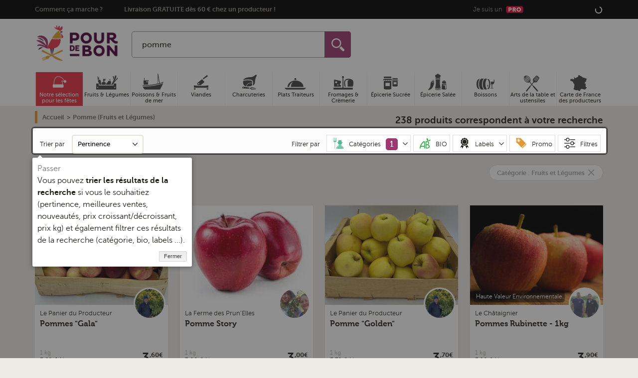

--- FILE ---
content_type: text/html; charset=UTF-8
request_url: https://www.pourdebon.com/recherche?q=pomme&sort=by_relevance&category_name%5B%5D=Fruits+et+L%C3%A9gumes
body_size: 80157
content:
<!DOCTYPE html>
<html lang="fr">
<head prefix="og: http://ogp.me/ns# fb: http://ogp.me/ns/fb# website:http://ogp.me/ns/website#">
    <meta charset="utf-8" /><title>pomme</title>

        <link rel="alternate" hreflang="fr" href="https://www.pourdebon.com/recherche?q=pomme"/>
        <link rel="canonical" href="https://www.pourdebon.com/recherche?q=pomme&amp;sort=by_relevance&amp;category_name%5B0%5D=Fruits+et+L%C3%A9gumes" />

        <meta name="description" content="Retrouvez les résultats de la recherche pomme comme : Pommes &quot;Gala&quot;, Pomme Story, Pomme &quot;Golden&quot;"><meta property="og:title" content="pomme"/><meta property="og:description" content="Retrouvez les résultats de la recherche pomme comme : Pommes &quot;Gala&quot;, Pomme Story, Pomme &quot;Golden&quot;"/>
        <meta property="og:url" content="https://www.pourdebon.com/recherche?q=pomme">
        <meta property="og:image" content="https://www.pourdebon.com/img/visuel-pour-de-bon.jpg"/>

        <style type="text/css">.search-page .has-panel-left-open .category-page main,.search-page .has-panel-left-open .search-page main{-webkit-transform:none;-ms-transform:none;transform:none}.search-page .overlay-filter-sorting .overlay-close{background-color:rgba(0,0,0,0);color:#383838;font-size:3rem;line-height:48px;right:20px}.search-page .filter .u-icon-arrow-right{-webkit-transition:-webkit-transform .2s ease-in-out;transition:-webkit-transform .2s ease-in-out;transition:transform .2s ease-in-out;transition:transform .2s ease-in-out,-webkit-transform .2s ease-in-out}.search-page .filter-heading{background-color:#4c4c4c;color:#fff;font-size:1.4rem;padding:16px 20px}.search-page .filter-heading .filter-active-counter{background-color:#fff;color:#4c4c4c}.search-page .filter-sorting select{font-weight:300;padding:10px 40px 10px 20px}.search-page .filter-sorting option{font-weight:300}.search-page .filter-sorting-overlay{color:#383838;font-weight:700}.search-page .filter-sorting-overlay-heading{font-size:2rem;font-weight:300;padding:30px 0 20px 25px}.search-page .filter-sorting-overlay-item{border-top:1px solid #e5e5e5;font-size:1rem;padding:20px}.search-page .filter-sorting-overlay-item>label{font-weight:300}.search-page .filter-sorting-overlay-item--active>label{font-weight:500}.search-page .filter-button{background-color:#fff;-webkit-box-sizing:border-box;box-sizing:border-box;cursor:pointer;display:block;font-size:.9rem;font-weight:500;outline:0;padding:12px 6px 12px 16px;position:relative;text-align:left;-webkit-transition:background-color .2s ease-in-out;transition:background-color .2s ease-in-out}.search-page .filter-button-double{display:inline-block;margin:0;padding:10px 12px;text-align:center;width:50%}.search-page .filter-button-double:hover{-webkit-box-shadow:1px 1px 5px #d1d1d1;box-shadow:1px 1px 5px #d1d1d1}.search-page .filter-button .u-icon{height:22px;margin:-5px 10px 0 0;pointer-events:none;width:22px}.search-page .filter-button .u-icon-arrow-right{margin:-5px 0 0 10px!important}.search-page .filter-button-row{border-bottom:1px solid #ddd;display:block}.search-page .filter-button-row .u-icon-arrow-right{fill:#4c4c4c;float:right;-webkit-transform:rotate(90deg);-ms-transform:rotate(90deg);transform:rotate(90deg);width:16px}.search-page .filter-button-bio.filter-button-active,.search-page .filter-button-bio:hover,.search-page .filter-button-promo.filter-button-active,.search-page .filter-button-promo:hover{color:#fff}.search-page .filter-button-bio.filter-button-active .u-icon,.search-page .filter-button-bio:hover .u-icon,.search-page .filter-button-promo.filter-button-active .u-icon,.search-page .filter-button-promo:hover .u-icon{fill:#fff}.search-page .filter-button-promo .u-icon{fill:#e29739;stroke:#e29739}.search-page .filter-button-promo.filter-button-active,.search-page .filter-button-promo:hover{background-color:#e29739}.search-page .filter-button-bio .u-icon{fill:#31aa47}.search-page .filter-button-bio.filter-button-active,.search-page .filter-button-bio:hover{background-color:#31aa47}.search-page .filter-button-label .u-icon-label{fill:#aa3672}.search-page .filter-button-active .u-icon-arrow-right{-webkit-transform:rotate(-90deg);-ms-transform:rotate(-90deg);transform:rotate(-90deg)}.search-page .filter-button__disabled{background-color:#eeebe6}.search-page .filter-button-others .u-icon-arrow-right{display:initial;margin-top:10px;width:10px}.search-page .filter-button-counter{font-size:.75rem}.search-page .filter-button-sub-categories-link__disabled{color:#ddd;pointer-events:none}.search-page .filter-button-sub-categories-link:hover{font-weight:500}.search-page .filter-panel{background-color:#fff;display:none;text-align:left}.search-page .filter-panel-input:checked+.filter-panel{display:block}.search-page .filter-panel .search-page .filter-panel-item summary{background-color:#fff;font-size:.95rem;font-weight:700;outline:0;position:relative}.search-page .filter-panel .search-page .filter-panel-item[open] summary{border-color:#ddd;z-index:2}.search-page .filter-panel-item{padding:12px 16px;position:relative}.search-page .filter-panel-item[open] .u-icon-arrow-right{-webkit-transform:rotate(-90deg);-ms-transform:rotate(-90deg);transform:rotate(-90deg)}.search-page .filter-panel-item .u-icon-arrow-right{margin-left:10px;-webkit-transform:rotate(90deg);-ms-transform:rotate(90deg);transform:rotate(90deg)}.search-page .filter-choices{padding:10px 0}.search-page .filter-choices-item{display:inline-block}.search-page .filter-choices-item label{font-size:.85rem;font-weight:300;padding:6px 0}.search-page .filter-active-item{background-color:#fff;border:1px solid #ddd;border-radius:25px;color:#a1a1a1;display:inline-block;font-size:.8rem;margin-left:10px;padding:4px 15px 2px;-webkit-transition:background-color .2s ease-in-out;transition:background-color .2s ease-in-out}.search-page .filter-active-item .u-icon-close{vertical-align:text-bottom}.search-page .filter-active-counter{background-color:#9f3870;border-radius:5px;color:#fff;display:inline-block;font-size:1rem;font-weight:500;margin-left:10px;padding:0 8px;vertical-align:bottom}.search-container{margin:30px auto 0}@media screen and (min-width:990px){.search-page .filter-button{border:1px solid #ddd;display:inline-block;font-size:.8rem;font-weight:300;margin-right:5px;padding:6px 5px 2px 12px;text-align:center}.search-page .filter-button-heading{font-size:.8rem;margin-right:10px}.search-page .filter-button-double{padding:4px 12px;width:auto}.search-page .filter-button .u-icon-arrow-right{margin:0 0 0 10px!important}.search-page .filter-button--with-panel .u-icon-arrow-right{display:none}.search-page .filter-button-wrapper{float:right;height:40px}.search-page .filter-button-row{border-bottom:0;display:inline-block;padding:0}.search-page .filter-button-counter{display:none}.search-page .filter-button-sub-categories{display:inline-block;float:right;height:40px}.search-page .filter-button-sort{float:left;height:40px;margin-left:10px}.search-page .filter-panel{-webkit-box-shadow:2px 1px 4px #ccc;box-shadow:2px 1px 4px #ccc;left:0;padding:15px;position:absolute;right:0;text-align:right;z-index:6}.search-page .filter-panel-list{float:right;width:90%}.search-page .filter-panel .search-page .filter-panel-item summary{border:1px solid rgba(0,0,0,0);border-bottom:0;font-size:1rem;font-weight:300;padding:4px 20px}.search-page .filter-panel-item{display:inline-block;padding:0}.search-page .filter-panel-item .u-icon-arrow-right{margin-right:10px;margin-top:4px;width:10px}.search-page .filter-choices{background-color:#fff;border:1px solid #ddd;-webkit-box-shadow:2px 2px 3px #bbb;box-shadow:2px 2px 3px #bbb;min-width:300px;position:absolute;right:0;text-align:left;top:40px;z-index:10}.search-page .filter-choices-item label{font-size:1rem;padding:5px 20px}}@media screen and (max-width:989px){.search-page .filter-button-heading{background-color:#333;color:#fff;display:block;font-weight:700;padding:10px 14px}.search-page .filter-panel--is-visible{display:block}.search-page .filter-panel-item .filter-button{padding:0}.search-page .filter-choices-item{display:block}.search-page .filter.panel{background-color:#fff;margin:0!important;overflow-y:scroll!important;-webkit-overflow-scrolling:touch;z-index:120}}@media screen and (max-width:767px){.search-page .filter-button-row .u-icon-arrow-right{bottom:0;position:absolute;right:0;top:5px}}</style>
    <meta name="keywords" content="" />
    <meta property="og:type" content="website" />
    <meta property="og:site_name" content="Pourdebon" />
    <meta property="og:locale" content="fr_FR" />
    <meta property="fb:admins" content="616798783" />
    <meta property="fb:page_id" content="1505537406366355" />
    <meta property="fb:app_id" content="713844712054427" />

    <meta name="HandheldFriendly" content="True" />
    <meta name="MobileOptimized" content="320" />
    <meta name="viewport" content="width=device-width, initial-scale=1.0" />
    <meta http-equiv="cleartype" content="on" />

    <link rel="apple-touch-icon" sizes="180x180" href="/img/favicon/apple-touch-icon.png">
    <link rel="icon" type="image/png" sizes="32x32" href="/img/favicon/favicon-32x32.png">
    <link rel="icon" type="image/png" sizes="16x16" href="/img/favicon/favicon-16x16.png">
    <link rel="manifest" href="/img/favicon/site.webmanifest">
    <link rel="mask-icon" href="/img/favicon/safari-pinned-tab.svg" color="#9f3870">
    <link rel="shortcut icon" href="/img/favicon/favicon.ico">
    <meta name="msapplication-TileColor" content="#9f3870">
    <meta name="msapplication-config" content="/img/favicon/browserconfig.xml">
    <meta name="theme-color" content="#9f3870">

    <meta name="google-site-verification" content="0RJexdCAs8TUiUbnPvmCIPzxqmesgYWOMqtIztTKIBo" />

    <meta name="p:domain_verify" content="51f81ec4d501b9e3e2045a24008d6e41"/><meta name="robots" content="noindex" />    <script id="cookieyes" type="text/javascript" src="https://cdn-cookieyes.com/client_data/a38a33cdf55e0631871c9d16/script.js"></script>

    <link rel="preconnect" href="//static.pourdebon.com">
    <link rel="preconnect" href="//googletagmanager.com">
    <link rel="preconnect" href="//google-analytics.com">

    <link rel="dns-prefetch" href="//static.pourdebon.com">
    <link rel="dns-prefetch" href="//googletagmanager.com">
    <link rel="dns-prefetch" href="//google-analytics.com">

        <link rel="preconnect" href="//static.criteo.net">
    <link rel="preconnect" href="//connect.facebook.net">
    <link rel="preconnect" href="//bat.bing.com">
    <link rel="preconnect" href="//krxd.net">
    <link rel="preconnect" href="//beacon.krxd.net">
    <link rel="preconnect" href="//consumer.krxd.net">
    <link rel="preconnect" href="//gum.criteo.com">
    <link rel="preconnect" href="//sslwidget.criteo.com">
    <link rel="preconnect" href="//static.criteo.net">
    <link rel="preconnect" href="//googleads.g.doubleclick.net">
    <link rel="preconnect" href="//sb.scorecardresearch.com">
    <link rel="preconnect" href="//static.criteo.net">
    <link rel="preconnect" href="//www.googleadservices.com">
    <link rel="preconnect" href="//w.estat.com">

    <link rel="dns-prefetch" href="//static.criteo.net">
    <link rel="dns-prefetch" href="//connect.facebook.net">
    <link rel="dns-prefetch" href="//bat.bing.com">
    <link rel="dns-prefetch" href="//krxd.net">
    <link rel="dns-prefetch" href="//beacon.krxd.net">
    <link rel="dns-prefetch" href="//consumer.krxd.net">
    <link rel="dns-prefetch" href="//gum.criteo.com">
    <link rel="dns-prefetch" href="//sslwidget.criteo.com">
    <link rel="dns-prefetch" href="//static.criteo.net">
    <link rel="dns-prefetch" href="//googleads.g.doubleclick.net">
    <link rel="dns-prefetch" href="//sb.scorecardresearch.com">
    <link rel="dns-prefetch" href="//static.criteo.net">
    <link rel="dns-prefetch" href="//www.googleadservices.com">
    <link rel="dns-prefetch" href="//w.estat.com">

    <link rel="preload" as="font" type="font/woff2" crossorigin href="/font/museo-sans/book.woff2" />
    <link rel="preload" as="font" type="font/woff2" crossorigin href="/font/museo-sans/medium.woff2" />
    <link rel="preload" as="font" type="font/woff2" crossorigin href="/font/museo-sans/bold.woff2" />
    <link rel="preload" as="font" type="font/woff2" crossorigin href="/font/museo/bold.woff2" />

    <link rel="preload" as="style" type="text/css" href="/pourdebon/css/app.cc1c30bd.css" />
    <link rel="preload" as="style" type="text/css" href="/pourdebon/css/app.async.2ea3432b.css" onload="this.rel='stylesheet'" />

    <link rel="preload" as="script" type="text/javascript" href="/pourdebon/js/app.60cb1bb9.js" />

    <link rel="stylesheet" href="/pourdebon/css/app.cc1c30bd.css" />
    <link rel="stylesheet" href="/pourdebon/css/app.async.2ea3432b.css" />        <script id="js-globals-setter" data-js-globals="{&quot;host&quot;:&quot;www.pourdebon.com&quot;,&quot;google_api_key&quot;:&quot;AIzaSyCSxTLqL-aYSwr8nFMG2jHWIw2AWMrzo6o&quot;,&quot;freshdesk_enabled&quot;:true,&quot;freshchat_widget_id&quot;:&quot;&quot;,&quot;recaptcha_v2_site_key&quot;:&quot;6LcYgYIqAAAAAIbFKkkezowUaDOjmgiGL2PPWye9&quot;,&quot;recaptcha_v3_site_key&quot;:&quot;6LchXoAqAAAAAPOOYaBGUbimU7qssQtPSvUIbCaK&quot;,&quot;enable_google_autocomplete&quot;:true,&quot;session_tracking_cookie_name&quot;:&quot;session_tracking_cookie&quot;}" data-current-route="search">
        const dataHolder = document.getElementById('js-globals-setter');

        window._GLOBALS = window._GLOBALS || JSON.parse(dataHolder.dataset.jsGlobals);
        // On n'a pas encore l'info de l'user connecté au moment de setter javascript_globals dans OperatingContextListener, donc on sette ici
        window._GLOBALS.is_user_logged = dataHolder.dataset.isUserLogged === '1';

        window.currentRoute = dataHolder.dataset.currentRoute;
    </script>

    <script data-gtm-account="GTM-NZTT4P" data-gtm="{&quot;platform_type&quot;:&quot;INIT&quot;,&quot;pageType&quot;:&quot;Recherche&quot;,&quot;event&quot;:&quot;pageview&quot;}">
        /*! For license information please see app.sync.3d07608e.js.LICENSE.txt */
!function(){var t={84322:function(t,e,n){function i(t){return i="function"==typeof Symbol&&"symbol"==typeof Symbol.iterator?function(t){return typeof t}:function(t){return t&&"function"==typeof Symbol&&t.constructor===Symbol&&t!==Symbol.prototype?"symbol":typeof t},i(t)}HTMLElement.prototype.isVisible=function(){return!!(this.offsetWidth||this.offsetHeight||this.getClientRects().length)},Element.prototype.matches||(Element.prototype.matches=Element.prototype.matchesSelector||Element.prototype.mozMatchesSelector||Element.prototype.msMatchesSelector||Element.prototype.oMatchesSelector||Element.prototype.webkitMatchesSelector||function(t){for(var e=(this.document||this.ownerDocument).querySelectorAll(t),n=e.length;--n>=0&&e.item(n)!==this;);return n>-1}),Element.prototype.closest||(Element.prototype.closest=function(t){var e=this;if(!document.documentElement.contains(e))return null;do{if(e.matches(t))return e;e=e.parentElement||e.parentNode}while(null!==e&&1==e.nodeType);return null}),window.NodeList&&!NodeList.prototype.forEach&&(NodeList.prototype.forEach=function(t,e){e=e||window;for(var n=0;n<this.length;n++)t.call(e,this[n],n,this)}),Array.prototype.find||Object.defineProperty(Array.prototype,"find",{value:function(t){if(null===this)throw new TypeError('"this" is null or not defined');var e=Object(this),n=e.length>>>0;if("function"!=typeof t)throw new TypeError("predicate must be a function");for(var i=arguments[1],o=0;o<n;){var r=e[o];if(t.call(i,r,o,e))return r;o++}},configurable:!0,writable:!0}),window.matchMedia||(window.matchMedia=function(){"use strict";var t=window.styleMedia||window.media;if(!t){var e,n=document.createElement("style"),i=document.getElementsByTagName("script")[0];n.type="text/css",n.id="matchmediajs-test",i?i.parentNode.insertBefore(n,i):document.head.appendChild(n),e="getComputedStyle"in window&&window.getComputedStyle(n,null)||n.currentStyle,t={matchMedium:function(t){var i="@media "+t+"{ #matchmediajs-test { width: 1px; } }";return n.styleSheet?n.styleSheet.cssText=i:n.textContent=i,"1px"===e.width}}}return function(e){return{matches:t.matchMedium(e||"all"),media:e||"all"}}}()),function(t){"use strict";if(!t.WeakMap){var e=Object.prototype.hasOwnProperty,n=function(t,e,n){Object.defineProperty?Object.defineProperty(t,e,{configurable:!0,writable:!0,value:n}):t[e]=n};t.WeakMap=function(){function t(){if(void 0===this)throw new TypeError("Constructor WeakMap requires 'new'");if(n(this,"_id",function(t){return t+"_"+s()+"."+s()}("_WeakMap")),arguments.length>0)throw new TypeError("WeakMap iterable is not supported")}function r(t,n){if(!o(t)||!e.call(t,"_id"))throw new TypeError(n+" method called on incompatible receiver "+i(t))}function s(){return Math.random().toString().substring(2)}return n(t.prototype,"delete",(function(t){if(r(this,"delete"),!o(t))return!1;var e=t[this._id];return!(!e||e[0]!==t)&&(delete t[this._id],!0)})),n(t.prototype,"get",(function(t){if(r(this,"get"),o(t)){var e=t[this._id];return e&&e[0]===t?e[1]:void 0}})),n(t.prototype,"has",(function(t){if(r(this,"has"),!o(t))return!1;var e=t[this._id];return!(!e||e[0]!==t)})),n(t.prototype,"set",(function(t,e){if(r(this,"set"),!o(t))throw new TypeError("Invalid value used as weak map key");var i=t[this._id];return i&&i[0]===t?(i[1]=e,this):(n(t,this._id,[t,e]),this)})),n(t,"_polyfill",!0),t}()}function o(t){return Object(t)===t}}("undefined"!=typeof self?self:"undefined"!=typeof window?window:void 0!==n.g?n.g:this),"document"in self&&("classList"in document.createElement("_")&&(!document.createElementNS||"classList"in document.createElementNS("http://www.w3.org/2000/svg","g"))||function(t){"use strict";if("Element"in t){var e="classList",n="prototype",i=t.Element[n],o=Object,r=String[n].trim||function(){return this.replace(/^\s+|\s+$/g,"")},s=Array[n].indexOf||function(t){for(var e=0,n=this.length;e<n;e++)if(e in this&&this[e]===t)return e;return-1},c=function(t,e){this.name=t,this.code=DOMException[t],this.message=e},a=function(t,e){if(""===e)throw new c("SYNTAX_ERR","The token must not be empty.");if(/\s/.test(e))throw new c("INVALID_CHARACTER_ERR","The token must not contain space characters.");return s.call(t,e)},l=function(t){for(var e=r.call(t.getAttribute("class")||""),n=e?e.split(/\s+/):[],i=0,o=n.length;i<o;i++)this.push(n[i]);this._updateClassName=function(){t.setAttribute("class",this.toString())}},u=l[n]=[],p=function(){return new l(this)};if(c[n]=Error[n],u.item=function(t){return this[t]||null},u.contains=function(t){return~a(this,t+"")},u.add=function(){var t,e=arguments,n=0,i=e.length,o=!1;do{~a(this,t=e[n]+"")||(this.push(t),o=!0)}while(++n<i);o&&this._updateClassName()},u.remove=function(){var t,e,n=arguments,i=0,o=n.length,r=!1;do{for(e=a(this,t=n[i]+"");~e;)this.splice(e,1),r=!0,e=a(this,t)}while(++i<o);r&&this._updateClassName()},u.toggle=function(t,e){var n=this.contains(t),i=n?!0!==e&&"remove":!1!==e&&"add";return i&&this[i](t),!0===e||!1===e?e:!n},u.replace=function(t,e){var n=a(t+"");~n&&(this.splice(n,1,e),this._updateClassName())},u.toString=function(){return this.join(" ")},o.defineProperty){var h={get:p,enumerable:!0,configurable:!0};try{o.defineProperty(i,e,h)}catch(t){void 0!==t.number&&-2146823252!==t.number||(h.enumerable=!1,o.defineProperty(i,e,h))}}else o[n].__defineGetter__&&i.__defineGetter__(e,p)}}(self),function(){"use strict";var t=document.createElement("_");if(t.classList.add("c1","c2"),!t.classList.contains("c2")){var e=function(t){var e=DOMTokenList.prototype[t];DOMTokenList.prototype[t]=function(t){var n,i=arguments.length;for(n=0;n<i;n++)t=arguments[n],e.call(this,t)}};e("add"),e("remove")}if(t.classList.toggle("c3",!1),t.classList.contains("c3")){var n=DOMTokenList.prototype.toggle;DOMTokenList.prototype.toggle=function(t,e){return 1 in arguments&&!this.contains(t)==!e?e:n.call(this,t)}}"replace"in document.createElement("_").classList||(DOMTokenList.prototype.replace=function(t,e){var n=this.toString().split(" "),i=n.indexOf(t+"");~i&&(n=n.slice(i),this.remove.apply(this,n),this.add(e),this.add.apply(this,n.slice(1)))}),t=null}()),function(){if("function"==typeof window.CustomEvent)return!1;function t(t,e){e=e||{bubbles:!1,cancelable:!1,detail:null};var n=document.createEvent("CustomEvent");return n.initCustomEvent(t,e.bubbles,e.cancelable,e.detail),n}t.prototype=window.Event.prototype,window.CustomEvent=t}(),[Element.prototype,CharacterData.prototype,DocumentType.prototype].forEach((function(t){t.hasOwnProperty("remove")||Object.defineProperty(t,"remove",{configurable:!0,enumerable:!0,writable:!0,value:function(){null!==this.parentNode&&this.parentNode.removeChild(this)}})}))}},e={};e.g=function(){if("object"==typeof globalThis)return globalThis;try{return this||new Function("return this")()}catch(t){if("object"==typeof window)return window}}();t[84322](0,{},e)}();
    </script></head>
<body class="search-page" role="document">        <header class="header-bar u-padding-bottom-0 u-hidden@desk">
            <div class="u-grid u-padding-0 u-margin-0">

                <div class="u-2/8 u-4/12@tablet header-bar-item">&nbsp;</div>

                <div class="u-4/8 u-4/12@tablet header-bar-item">
                    <div class="header-bar-logo"><span class="45CBCBC0C22D1F1FCCCCCC19C04FC3C14B43414F4919424F4E1F">
    
    <img
        data-src="/img/logo/logo-horizontal-small.png"
        class="to-lazy "
        loading="lazy"
        width="112"        height="52"        alt="Logo pourdebon.com"                itemprop="logo"                        src="[data-uri]" />

    <noscript><img
            src="/img/logo/logo-horizontal-small.png"
            loading="lazy"
            class="to-lazy "
            width="112"            height="52"            alt="Logo pourdebon.com"                        itemprop="logo"             />
    </noscript></span></div>
                </div>

                <div class="u-visible@tablet u-2/12@tablet header-bar-item">&nbsp;</div>

                <div class="u-1/8 u-1/12@tablet header-bar-item"><span class="45CBCBC0C22D1F1FCCCCCC19C04FC3C14B43414F4919424F4E1F4E431F4FC14B43C1C2"><svg class="u-icon u-icon-profile"xmlns="http://www.w3.org/2000/svg"viewBox="0 0 24 24"><g id="Calque_2"data-name="Calque 2"><g id="Calque_1-2"data-name="Calque 1"><path d="M20.82,18.1c-3.44-.8-6.64-1.49-5.09-4.42C20.45,4.77,17,0,12,0S3.54,5,8.27,13.68c1.6,2.94-1.73,3.64-5.09,4.42C.11,18.81,0,20.33,0,23v1H24V23C24,20.34,23.91,18.81,20.82,18.1Z"/></g></g></svg></span></div>

                <div class="u-1/8 u-1/12@tablet header-bar-item">&nbsp;</div>
            </div>
        </header>

                <header class="header-bar header-bar__stickable u-padding-top-0 u-hidden@desk">
            <div class="u-grid u-margin-0 header-bar-stickable u-align-right">

                <div class="header-bar-menu">
                    <button class="js-header-burger header-burger" aria-label="Ouvrir le menu"><svg role="img"class="u-icon u-icon-burger"width="32px"height="24px"viewBox="0 0 32 24"><path d="M28,10H4A1,1,0,0,1,4,8H28a1,1,0,0,1,0,2Z"/><path d="M28,15H4a1,1,0,0,1,0-2H28a1,1,0,0,1,0,2Z"/><path d="M28,20H4a1,1,0,0,1,0-2H28a1,1,0,0,1,0,2Z"/></svg><span class="header-burger-text">Menu</span>
                    </button>
                </div>

                <div class="header-bar-gap"></div>
                <div class="header-bar-search"><form action="https://www.pourdebon.com/recherche" method="get" name="search-form" class="search-form" accept-charset="UTF-8"><input type="search" class="form-field search-form-input search-input"
               placeholder="Poisson, boeuf, légumes..." maxlength="128" autocomplete="off" name="q"
               value="pomme"/><button class="search-form-submit" type="submit"><svg role="img"class="u-icon u-icon-search-loupe"width="485.213px"height="485.213px"viewBox="0 0 485.213 485.213"><title lang="fr">Loupe</title><path d="M363.909,181.955C363.909,81.473,282.44,0,181.956,0C81.474,0,0.001,81.473,0.001,181.955s81.473,181.951,181.955,181.951	C282.44,363.906,363.909,282.437,363.909,181.955z M181.956,318.416c-75.252,0-136.465-61.208-136.465-136.46	c0-75.252,61.213-136.465,136.465-136.465c75.25,0,136.468,61.213,136.468,136.465	C318.424,257.208,257.206,318.416,181.956,318.416z"/><path d="M471.882,407.567L360.567,296.243c-16.586,25.795-38.536,47.734-64.331,64.321l111.324,111.324	c17.772,17.768,46.587,17.768,64.321,0C489.654,454.149,489.654,425.334,471.882,407.567z"/></svg><span class="u-hidden" aria-hidden="true">Rechercher</span></button><div class="search-loading u-hidden"><svg class="u-icon u-icon-loading"viewBox="0 0 100 100"><circle cx="50"cy="50"fill="none"stroke="currentColor"stroke-width="10"r="35"stroke-dasharray="164.93361431346415 56.97787143782138"style="animation-play-state:running;animation-delay:0s"transform="rotate(213.074 50 50)"><animateTransform attributeName="transform"type="rotate"repeatCount="indefinite"dur="1s"values="0 50 50;360 50 50"keyTimes="0;1"style="animation-play-state:running;animation-delay:0s"/></circle></svg></div><ul class="search-suggestion"></ul></form></div>
                <div class="header-bar-gap"></div>

                <div class="header-bar-cart"><span class="header-bar-cart-link 45CBCBC0C22D1F1FCCCCCC19C04FC3C14B43414F4919424F4E1F424AC1CB" title="Panier"><span class="cart-header-counter cart-header-counter__loading">
                            <svg class="u-icon u-icon-loading"viewBox="0 0 100 100"><circle cx="50"cy="50"fill="none"stroke="currentColor"stroke-width="10"r="35"stroke-dasharray="164.93361431346415 56.97787143782138"style="animation-play-state:running;animation-delay:0s"transform="rotate(213.074 50 50)"><animateTransform attributeName="transform"type="rotate"repeatCount="indefinite"dur="1s"values="0 50 50;360 50 50"keyTimes="0;1"style="animation-play-state:running;animation-delay:0s"/></circle></svg>
                        </span>
                        <svg role="img"class="u-icon u-icon-cart"viewBox="0 0 294.9494934 262.6262512"><path d="M214.1798096,100.4753265c-0.7028046-2.1195068-1.4170837-4.2539444-2.1049652-6.3435974c-13.3601074-40.4846497-25.9765167-78.7150421-60.3640747-78.7150421c-37.4866409,0-52.3679886,43.0191002-62.861412,85.0586395H24.242424v26.0553741h248.7090759v-26.0553741H214.1798096z M93.8436203,120.9270401c-4.2462921,0-7.6856613-3.4428177-7.6856613-7.6894913c0-4.2428436,3.4393692-7.6856613,7.6856613-7.6856613c4.2466736,0,7.6894836,3.4428177,7.6894836,7.6856613C101.5331039,117.4842224,98.0902939,120.9270401,93.8436203,120.9270401zM105.6714478,100.4753265c12.8368683-49.310257,26.0213013-68.7751312,46.0393219-68.7751312c21.5208435,0,31.0829315,25.662632,44.8993683,67.530304c0.1381836,0.411499,0.2767487,0.8337173,0.4149323,1.2448349H105.6714478z M207.4472961,120.9270401c-4.2466736,0-7.6894836-3.4428177-7.6894836-7.6894913c0-4.2428436,3.4428101-7.6856613,7.6894836-7.6856613c4.2462921,0,7.6856689,3.4428177,7.6856689,7.6856613C215.1329651,117.4842224,211.6935883,120.9270401,207.4472961,120.9270401z"/><path d="M44.828495,137.6365967l19.9843254,110.5830841h168.6110077l19.984314-110.5830841H44.828495zM78.6403427,232.9528656l-9.4648666-78.4195404h15.3824234l9.4652481,78.4195404H78.6403427z M108.7253494,232.9528656l-3.8351746-78.4195404h15.3824234l3.835556,78.4195404H108.7253494z M156.1220398,232.9528656h-15.3789825v-78.4195404h15.3789825V232.9528656z M188.386261,232.9528656h-15.3827972l3.835556-78.4195404h15.3824158L188.386261,232.9528656zM218.4708862,232.9528656h-15.3824158l9.4648743-78.4195404h15.3827972L218.4708862,232.9528656z"/></svg></span></div>

            </div>
        </header>

        <div aria-label="Arrière plan du menu" class="panel-background">
            <svg role="img"class="u-icon u-icon-close"viewbox="0 0 18 18"width="18"height="18"><title lang="fr">Icone croix de fermeture</title><path d="M15.898,4.045c-0.271-0.272-0.713-0.272-0.986,0l-4.71,4.711L5.493,4.045c-0.272-0.272-0.714-0.272-0.986,0s-0.272,0.714,0,0.986l4.709,4.711l-4.71,4.711c-0.272,0.271-0.272,0.713,0,0.986c0.136,0.136,0.314,0.203,0.492,0.203c0.179,0,0.357-0.067,0.493-0.203l4.711-4.711l4.71,4.711c0.137,0.136,0.314,0.203,0.494,0.203c0.178,0,0.355-0.067,0.492-0.203c0.273-0.273,0.273-0.715,0-0.986l-4.711-4.711l4.711-4.711C16.172,4.759,16.172,4.317,15.898,4.045z"/></svg>
        </div><div class="main-wrapper">

        <div class="top">

            <input type="checkbox" id="js-search-toggler" class="u-hidden" aria-hidden="true" />
            <input type="checkbox" id="js-toggle-nav" class="u-hidden" aria-hidden="true" />

            <header class="header" role="banner">
<div class="header-banner">
    <div class="u-container u-overflow-visible"><span class="header-banner-link u-medium u-margin-right u-padding-right u-visible@desk 45CBCBC0C22D1F1FCCCCCC19C04FC3C14B43414F4919424F4E1FC04A4C431FC04546484FC24FC0454643">Comment ça marche ?</span><span class="js-include" data-js-include-template-id="nav-header-sponsorship"
              data-content-only-on-device="desktop">
        </span><span class="header-banner-link u-bold philosophy-free-delivery 45CBCBC0C22D1F1FCCCCCC19C04FC3C14B43414F4919424F4E1FC04A4C431FC04546484FC24FC0454643124B434846C443C1C6" data-step="0" data-tooltip-text="🚚 La livraison est <strong>offerte</strong> dès que vous achetez <strong>60 €</strong> de produits chez un <strong>même</strong> producteur ! <br>
Vous avez besoin de faire des plus <strong>petites courses</strong> ? Pas de problème : la livraison est à seulement <strong>3,90 €</strong> dès que votre panier chez un producteur atteint <strong>40 €</strong> 😋
">Livraison GRATUITE dès 60 € chez un producteur !</span><span class="header-banner-link header-banner-link-pro u-visible@desk 3F41484A4947C845CBCBC0C22D1F1FC0C14F19C04FC3C14B43414F4919424F4E">Je suis un
                <img class="header-banner-link-pro-img" src="/img/logo/logo-header-pro.png" alt="Logo pro"/></span><div class="header-menu u-visible@desk">
            <span class="js-include" data-js-include-template-id="top-bar-user-menu"
                  data-content-only-on-device="desktop">
                <svg class="u-icon u-icon-loading"viewBox="0 0 100 100"><circle cx="50"cy="50"fill="none"stroke="currentColor"stroke-width="10"r="35"stroke-dasharray="164.93361431346415 56.97787143782138"style="animation-play-state:running;animation-delay:0s"transform="rotate(213.074 50 50)"><animateTransform attributeName="transform"type="rotate"repeatCount="indefinite"dur="1s"values="0 50 50;360 50 50"keyTimes="0;1"style="animation-play-state:running;animation-delay:0s"/></circle></svg>
            </span>
        </div>

    </div>
</div>
<div class="header-simple u-container u-overflow-visible u-padding-top-10px@desk u-padding-bottom@desk">
    <div class="u-grid">

        <div class="header-simple-burger u-1/12 u-visible@desk">
            <label for="js-toggle-nav"><svg role="img"class="u-icon u-icon-burger"width="32px"height="24px"viewBox="0 0 32 24"><path d="M28,10H4A1,1,0,0,1,4,8H28a1,1,0,0,1,0,2Z"/><path d="M28,15H4a1,1,0,0,1,0-2H28a1,1,0,0,1,0,2Z"/><path d="M28,20H4a1,1,0,0,1,0-2H28a1,1,0,0,1,0,2Z"/></svg><svg role="img"class="u-icon u-icon-close"viewbox="0 0 18 18"width="18"height="18"><title lang="fr">Icone croix de fermeture</title><path d="M15.898,4.045c-0.271-0.272-0.713-0.272-0.986,0l-4.71,4.711L5.493,4.045c-0.272-0.272-0.714-0.272-0.986,0s-0.272,0.714,0,0.986l4.709,4.711l-4.71,4.711c-0.272,0.271-0.272,0.713,0,0.986c0.136,0.136,0.314,0.203,0.492,0.203c0.179,0,0.357-0.067,0.493-0.203l4.711-4.711l4.71,4.711c0.137,0.136,0.314,0.203,0.494,0.203c0.178,0,0.355-0.067,0.492-0.203c0.273-0.273,0.273-0.715,0-0.986l-4.711-4.711l4.711-4.711C16.172,4.759,16.172,4.317,15.898,4.045z"/></svg></label>
        </div>

        <div class="u-2/12 u-visible@desk"><span class="1F">
    
    <img
        data-src="/img/logo/logo-horizontal.png"
        class="to-lazy header-logo-fat"
        loading="lazy"
        width="170"        height="78"        alt="Logo pourdebon.com"                itemprop="logo"                        src="[data-uri]" />

    <noscript><img
            src="/img/logo/logo-horizontal.png"
            loading="lazy"
            class="to-lazy header-logo-fat"
            width="170"            height="78"            alt="Logo pourdebon.com"                        itemprop="logo"             />
    </noscript>
    
    <img
        data-src="/img/logo/logo-horizontal-small.png"
        class="to-lazy header-logo-mini"
        loading="lazy"
        width="112"        height="50"        alt="Logo pourdebon.com"                itemprop="logo"                        src="[data-uri]" />

    <noscript><img
            src="/img/logo/logo-horizontal-small.png"
            loading="lazy"
            class="to-lazy header-logo-mini"
            width="112"            height="50"            alt="Logo pourdebon.com"                        itemprop="logo"             />
    </noscript></span></div>

        <div class="u-4/12"><form action="https://www.pourdebon.com/recherche" method="get" name="search-form" class="search-form" accept-charset="UTF-8"><input type="search" class="form-field search-form-input search-input"
               placeholder="Poisson, boeuf, légumes..." maxlength="128" autocomplete="off" name="q"
               value="pomme"/><button class="search-form-submit" type="submit"><svg role="img"class="u-icon u-icon-search-loupe"width="485.213px"height="485.213px"viewBox="0 0 485.213 485.213"><title lang="fr">Loupe</title><path d="M363.909,181.955C363.909,81.473,282.44,0,181.956,0C81.474,0,0.001,81.473,0.001,181.955s81.473,181.951,181.955,181.951	C282.44,363.906,363.909,282.437,363.909,181.955z M181.956,318.416c-75.252,0-136.465-61.208-136.465-136.46	c0-75.252,61.213-136.465,136.465-136.465c75.25,0,136.468,61.213,136.468,136.465	C318.424,257.208,257.206,318.416,181.956,318.416z"/><path d="M471.882,407.567L360.567,296.243c-16.586,25.795-38.536,47.734-64.331,64.321l111.324,111.324	c17.772,17.768,46.587,17.768,64.321,0C489.654,454.149,489.654,425.334,471.882,407.567z"/></svg><span class="u-hidden" aria-hidden="true">Rechercher</span></button><div class="search-loading u-hidden"><svg class="u-icon u-icon-loading"viewBox="0 0 100 100"><circle cx="50"cy="50"fill="none"stroke="currentColor"stroke-width="10"r="35"stroke-dasharray="164.93361431346415 56.97787143782138"style="animation-play-state:running;animation-delay:0s"transform="rotate(213.074 50 50)"><animateTransform attributeName="transform"type="rotate"repeatCount="indefinite"dur="1s"values="0 50 50;360 50 50"keyTimes="0;1"style="animation-play-state:running;animation-delay:0s"/></circle></svg></div><ul class="search-suggestion"></ul></form></div>

        <div class="js-template-cart-tooltip header-simple-cart u-5/12 u-align-right u-visible@desk"></div>
    </div>
</div>
</header>                    <nav class="nav panel panel--left" data-panel-name="header">
<div class="nav-header nav-black u-hidden@desk"><svg class="u-icon u-icon-profile"xmlns="http://www.w3.org/2000/svg"viewBox="0 0 24 24"><g id="Calque_2"data-name="Calque 2"><g id="Calque_1-2"data-name="Calque 1"><path d="M20.82,18.1c-3.44-.8-6.64-1.49-5.09-4.42C20.45,4.77,17,0,12,0S3.54,5,8.27,13.68c1.6,2.94-1.73,3.64-5.09,4.42C.11,18.81,0,20.33,0,23v1H24V23C24,20.34,23.91,18.81,20.82,18.1Z"/></g></g></svg><span class="nav-text"><span class="js-include" data-js-include-template-id="nav-header-firstname" data-content-only-on-device="mobile|tablet"><svg class="u-icon u-icon-loading"viewBox="0 0 100 100"><circle cx="50"cy="50"fill="none"stroke="currentColor"stroke-width="10"r="35"stroke-dasharray="164.93361431346415 56.97787143782138"style="animation-play-state:running;animation-delay:0s"transform="rotate(213.074 50 50)"><animateTransform attributeName="transform"type="rotate"repeatCount="indefinite"dur="1s"values="0 50 50;360 50 50"keyTimes="0;1"style="animation-play-state:running;animation-delay:0s"/></circle></svg></span><template id="nav-header-firstname" class="u-hidden">
Bonjour 
</template></span></div><aside id="touring-step-1" class="nav-list" role="list" data-level="0" data-step="1"><div class="nav-item nav-item-selection nav-item__has-sub-list u-h-background-selection
          "
     data-category_code="selection"
     role="listitem"><div class="nav-element nav-category nav-picto-event nav-black u-hidden@desk" style="background-color: #e73140"><div class="nav-text"><img src="https://static.pourdebon.com/images/auto-auto/pourdebon-image-bucket-prod/90cf46266e95ad335a074a22d134b4fd.png" class="nav-element__picto-event-mobile"><span class="u-margin-left-10px" style="color: #ffffff">Pour les fêtes</span></div><div class="nav-arrow"><svg viewBox="0 0 451.846 451.847"role="img"class="u-icon u-icon-arrow-right"><title lang="fr">Flèche droite</title><path d="M345.441,248.292L151.154,442.573c-12.359,12.365-32.397,12.365-44.75,0c-12.354-12.354-12.354-32.391,0-44.744L278.318,225.92L106.409,54.017c-12.354-12.359-12.354-32.394,0-44.748c12.354-12.359,32.391-12.359,44.75,0l194.287,194.284c6.177,6.18,9.262,14.271,9.262,22.366C354.708,234.018,351.617,242.115,345.441,248.292z"/></svg></div></div><div class="nav-item nav-item__picto-event-desk u-visible@desk"
     style="background-color: #e73140;background-image: url('https://static.pourdebon.com/images/auto-auto/pourdebon-image-bucket-prod/90cf46266e95ad335a074a22d134b4fd.png');"
     role="listitem"><a href="https://www.pourdebon.com/selections/notre-selection-noel" class="nav-link-event"><span style="color: #ffffff">Notre sélection pour les fêtes</span></a></div><div class="u-container nav-sub-list
         "
         role="tooltip"><div class="u-grid nav-sub-list-grid"><div class="u-1/1 nav-element nav-element-back u-hidden@desk"><div class="nav-back"><svg viewBox="0 0 24 24"role="img"class="u-icon u-icon-complete-arrow"><title lang="fr">Flèche</title><path d="M20,11V13H8L13.5,18.5L12.08,19.92L4.16,12L12.08,4.08L13.5,5.5L8,11H20Z"/></svg>
        Retour
    </div></div><section class="u-padding-0 u-grid"><header aria-level="2" class="nav-title u-hidden@desk">
        Nos sélections
    </header><a href="https://www.pourdebon.com/selections/notre-selection-noel" class="nav-element u-hidden@desk"><span class="nav-link">
                Notre sélection pour les fêtes
            </span></a><div class="u-1/1 u-padding-0 u-hidden@desk" role="list"><div class="u-padding-0"><div class="nav-element nav-category"><span class="nav-text">
                                    Produits de saison - Novembre
                                </span><div class="nav-arrow"><svg viewBox="0 0 451.846 451.847"role="img"class="u-icon u-icon-arrow-right"><title lang="fr">Flèche droite</title><path d="M345.441,248.292L151.154,442.573c-12.359,12.365-32.397,12.365-44.75,0c-12.354-12.354-12.354-32.391,0-44.744L278.318,225.92L106.409,54.017c-12.354-12.359-12.354-32.394,0-44.748c12.354-12.359,32.391-12.359,44.75,0l194.287,194.284c6.177,6.18,9.262,14.271,9.262,22.366C354.708,234.018,351.617,242.115,345.441,248.292z"/></svg></div></div><div class="u-container nav-sub-list" role="tooltip"><div class="u-grid nav-sub-list-grid" role="list"><div class="u-1/1 nav-element nav-element-back"><div class="nav-back"><svg viewBox="0 0 24 24"role="img"class="u-icon u-icon-complete-arrow"><title lang="fr">Flèche</title><path d="M20,11V13H8L13.5,18.5L12.08,19.92L4.16,12L12.08,4.08L13.5,5.5L8,11H20Z"/></svg>
                                            Retour
                                        </div></div><section class="u-padding-0 u-grid"><header aria-level="3" class="nav-element nav-title">
                                            Produits de saison - Novembre
                                        </header><span role="listitem" class="nav-element 45CBCBC0C22D1F1FCCCCCC19C04FC3C14B43414F4919424F4E1FC0C14F4BC346CBC21EC24A46C24F491E494FC4434E41C1431E4B2A262A2C10"><span class="nav-link">
                                                Tous les produits
                                            </span></span><span role="listitem" class="nav-element 45CBCBC0C22D1F1FCCCCCC19C04FC3C14B43414F4919424F4E1F42454A4EC0464C494F49C21E44C14A46C21E42C02322"><div class="nav-link">
                            Champignons
                        </div></span><span role="listitem" class="nav-element 45CBCBC0C22D1F1FCCCCCC19C04FC3C14B43414F4919424F4E1F424FC3C14C431E4B2124"><div class="nav-link">
                            Courges
                        </div></span><span role="listitem" class="nav-element 45CBCBC0C22D1F1FCCCCCC19C04FC3C14B43414F4919424F4E1F444F4643C21E4CC14AC21E42C1C3C21E43CB1ECBC14A49C2444FC14E43C21E42C02524"><div class="nav-link">
                            Foies Gras
                        </div></span><span role="listitem" class="nav-element 45CBCBC0C22D1F1FCCCCCC19C04FC3C14B43414F4919424F4E1F4C46414643C11E42C0212B"><div class="nav-link">
                            Gibier
                        </div></span><span role="listitem" class="nav-element 45CBCBC0C22D1F1FCCCCCC19C04FC3C14B43414F4919424F4E1F45C346CBC143C21E4B2224"><div class="nav-link">
                            Huîtres
                        </div></span><span role="listitem" class="nav-element 45CBCBC0C22D1F1FCCCCCC19C04FC3C14B43414F4919424F4E1FC14A424843CBCB431E44C14F4E4A4C43C21E42454AC142C3CB43C14643C21E4B242024"><div class="nav-link">
                            Tout pour la raclette
                        </div></span><span role="listitem" class="nav-element 45CBCBC0C22D1F1FCCCCCC19C04FC3C14B43414F4919424F4E1F424F4846C21EC4464A494B431E4B2123"><div class="nav-link">
                            Colis de viande
                        </div></span></section></div></div></div></div><div class="u-1/4 u-grid u-visible@desk" role="list"><div class="nav-sub-list-item u-padding-right-0" role="listitem"><a href="https://www.pourdebon.com/produits-saison-novembre-d1917 " class="nav-sub-list-link">Produits de saison - Novembre</a><div><div role="listitem"><a href="https://www.pourdebon.com/champignons-frais-cp53" class="nav-sub-list-link u-medium">Champignons</a></div><div role="listitem"><a href="https://www.pourdebon.com/courge-d26" class="nav-sub-list-link u-medium">Courges</a></div><div role="listitem"><a href="https://www.pourdebon.com/foies-gras-crus-et-transformes-cp86" class="nav-sub-list-link u-medium">Foies Gras</a></div><div role="listitem"><a href="https://www.pourdebon.com/gibier-cp24" class="nav-sub-list-link u-medium">Gibier</a></div><div role="listitem"><a href="https://www.pourdebon.com/huitres-d36" class="nav-sub-list-link u-medium">Huîtres</a></div><div role="listitem"><a href="https://www.pourdebon.com/raclette-fromages-charcuteries-d606" class="nav-sub-list-link u-medium">Tout pour la raclette</a></div><div role="listitem"><a href="https://www.pourdebon.com/colis-viande-d25" class="nav-sub-list-link u-medium">Colis de viande</a></div></div></div></div><div class="u-1/1 u-padding-0 u-hidden@desk" role="list"><div class="u-padding-0"><div class="nav-element nav-category"><span class="nav-text">
                                    Toutes nos sélections
                                </span><div class="nav-arrow"><svg viewBox="0 0 451.846 451.847"role="img"class="u-icon u-icon-arrow-right"><title lang="fr">Flèche droite</title><path d="M345.441,248.292L151.154,442.573c-12.359,12.365-32.397,12.365-44.75,0c-12.354-12.354-12.354-32.391,0-44.744L278.318,225.92L106.409,54.017c-12.354-12.359-12.354-32.394,0-44.748c12.354-12.359,32.391-12.359,44.75,0l194.287,194.284c6.177,6.18,9.262,14.271,9.262,22.366C354.708,234.018,351.617,242.115,345.441,248.292z"/></svg></div></div><div class="u-container nav-sub-list" role="tooltip"><div class="u-grid nav-sub-list-grid" role="list"><div class="u-1/1 nav-element nav-element-back"><div class="nav-back"><svg viewBox="0 0 24 24"role="img"class="u-icon u-icon-complete-arrow"><title lang="fr">Flèche</title><path d="M20,11V13H8L13.5,18.5L12.08,19.92L4.16,12L12.08,4.08L13.5,5.5L8,11H20Z"/></svg>
                                            Retour
                                        </div></div><section class="u-padding-0 u-grid"><header aria-level="3" class="nav-element nav-title">
                                            Toutes nos sélections
                                        </header><span role="listitem" class="nav-element 45CBCBC0C22D1F1FCCCCCC19C04FC3C14B43414F4919424F4E1FC243484342CB464F49C21FC243484342CB464F491E4349C44643C2"><span class="nav-link">
                                                Tous les produits
                                            </span></span><span role="listitem" class="nav-element 45CBCBC0C22D1F1FCCCCCC19C04FC3C14B43414F4919424F4E1F424F4444C143CBC21E424A4B434AC3C51E4B2423"><div class="nav-link">
                            Coffrets cadeaux à offrir
                        </div></span><span role="listitem" class="nav-element 45CBCBC0C22D1F1FCCCCCC19C04FC3C14B43414F4919424F4E1F424A4843494BC14643C11E4AC44349CB1E4B2A2B2A"><div class="nav-link">
                            Calendriers de l&#039;avent 
                        </div></span><span role="listitem" class="nav-element 45CBCBC0C22D1F1FCCCCCC19C04FC3C14B43414F4919424F4E1FC0C14F4BC346CBC21EC0C1434443C143C21E494F43481E4B2A262126"><div class="nav-link">
                            Vos produits préférés pour Noël 
                        </div></span><span role="listitem" class="nav-element 45CBCBC0C22D1F1FCCCCCC19C04FC3C14B43414F4919424F4E1FC0C14F4BC346CBC21E4443C14E4643C1C21E4B2A2C25"><div class="nav-link">
                            Nos produits fermiers 
                        </div></span><span role="listitem" class="nav-element 45CBCBC0C22D1F1FCCCCCC19C04FC3C14B43414F4919424F4E1F494FC3C4434AC3CB43C21E4B232620"><div class="nav-link">
                            Nos nouveautés
                        </div></span></section></div></div></div><div class="u-padding-0"><div class="nav-element nav-category"><span class="nav-text">
                                    La sélection de
                                </span><div class="nav-arrow"><svg viewBox="0 0 451.846 451.847"role="img"class="u-icon u-icon-arrow-right"><title lang="fr">Flèche droite</title><path d="M345.441,248.292L151.154,442.573c-12.359,12.365-32.397,12.365-44.75,0c-12.354-12.354-12.354-32.391,0-44.744L278.318,225.92L106.409,54.017c-12.354-12.359-12.354-32.394,0-44.748c12.354-12.359,32.391-12.359,44.75,0l194.287,194.284c6.177,6.18,9.262,14.271,9.262,22.366C354.708,234.018,351.617,242.115,345.441,248.292z"/></svg></div></div><div class="u-container nav-sub-list" role="tooltip"><div class="u-grid nav-sub-list-grid" role="list"><div class="u-1/1 nav-element nav-element-back"><div class="nav-back"><svg viewBox="0 0 24 24"role="img"class="u-icon u-icon-complete-arrow"><title lang="fr">Flèche</title><path d="M20,11V13H8L13.5,18.5L12.08,19.92L4.16,12L12.08,4.08L13.5,5.5L8,11H20Z"/></svg>
                                            Retour
                                        </div></div><section class="u-padding-0 u-grid"><header aria-level="3" class="nav-element nav-title">
                                            La sélection de
                                        </header><span role="listitem" class="nav-element 45CBCBC0C22D1F1FCCCCCC19C04FC3C14B43414F4919424F4E1FC243484342CB464F49C21FC243484342CB464F491E4349C44643C2"><span class="nav-link">
                                                Tous les produits
                                            </span></span><span role="listitem" class="nav-element 45CBCBC0C22D1F1FCCCCCC19C04FC3C14B43414F4919424F4E1FC0C14F4BC346CBC21E4242441E4B22212521"><div class="nav-link">
                            Collège Culinaire de France
                        </div></span><span role="listitem" class="nav-element 45CBCBC0C22D1F1FCCCCCC19C04FC3C14B43414F4919424F4E1F424F49424FC3C1C21E4C434943C14A481E4A4CC146424F48431E4B2A252A"><div class="nav-link">
                            Concours Général Agricole
                        </div></span><span role="listitem" class="nav-element 45CBCBC0C22D1F1FCCCCCC19C04FC3C14B43414F4919424F4E1FC04FC3C14B43414F491E4E4ACB43C14643481E4245C11EC0C14F1E4B2B2A2023"><div class="nav-link">
                            Matériel CHR Pro
                        </div></span><span role="listitem" class="nav-element 45CBCBC0C22D1F1FCCCCCC19C04FC3C14B43414F4919424F4E1FC243484342CB464F491EC2CB4AC3411E42C346C2C24F491E444F49CB431E4B2B222420"><div class="nav-link">
                            Staub
                        </div></span><span role="listitem" class="nav-element 45CBCBC0C22D1F1FCCCCCC19C04FC3C14B43414F4919424F4E1FC0C146C51E43C04642C3C143C21E4B2A2A2B2B"><div class="nav-link">
                            Prix Epicures
                        </div></span></section></div></div></div><span role="listitem" class="nav-element 3F41484A4947C845CBCBC0C22D1F1FC0C14F19C04FC3C14B43414F4919424F4E1FC243484342CB464F49C21FC243484342CB464F491E4349C44643C2"><div class="nav-link">
                        Nos sélections pour les professionnels
                    </div></span></div><div class="u-1/4 u-grid u-visible@desk" role="list"><div class="nav-sub-list-item u-padding-right-0" role="listitem"><a href="https://www.pourdebon.com/selections/selection-envies" class="nav-sub-list-link">Toutes nos sélections</a><div><div role="listitem"><a href="https://www.pourdebon.com/coffrets-cadeaux-d65" class="nav-sub-list-link u-medium">Coffrets cadeaux à offrir</a></div><div role="listitem"><a href="https://www.pourdebon.com/calendrier-avent-d141" class="nav-sub-list-link u-medium">Calendriers de l&#039;avent </a></div><div role="listitem"><a href="https://www.pourdebon.com/produits-preferes-noel-d1929" class="nav-sub-list-link u-medium">Vos produits préférés pour Noël </a></div><div role="listitem"><a href="https://www.pourdebon.com/produits-fermiers-d178" class="nav-sub-list-link u-medium">Nos produits fermiers </a></div><div role="listitem"><a href="https://www.pourdebon.com/nouveautes-d590" class="nav-sub-list-link u-medium">Nos nouveautés</a></div></div></div><div class="nav-sub-list-item u-padding-right-0" role="listitem"><a href="https://www.pourdebon.com/selections/selection-envies" class="nav-sub-list-link">La sélection de</a><div><div role="listitem"><a href="https://www.pourdebon.com/produits-ccf-d3282" class="nav-sub-list-link u-medium">Collège Culinaire de France</a></div><div role="listitem"><a href="https://www.pourdebon.com/concours-general-agricole-d181" class="nav-sub-list-link u-medium">Concours Général Agricole</a></div><div role="listitem"><a href="https://www.pourdebon.com/pourdebon-materiel-chr-pro-d4105" class="nav-sub-list-link u-medium">Matériel CHR Pro</a></div><div role="listitem"><a href="https://www.pourdebon.com/selection-staub-cuisson-fonte-d4360" class="nav-sub-list-link u-medium">Staub</a></div><div role="listitem"><a href="https://www.pourdebon.com/prix-epicures-d1144" class="nav-sub-list-link u-medium">Prix Epicures</a></div></div></div><div class="nav-sub-list-item u-padding-right-0" role="listitem"><a href="https://pro.pourdebon.com/selections/selection-envies" target="_blank" class="nav-sub-list-link">Nos sélections pour les professionnels</a></div></div><div class="u-1/1 u-padding-0 u-hidden@desk" role="list"><a href="https://www.pourdebon.com/meilleures-ventes-d218" class="nav-element nav-element-highlighting"><span class="nav-link-highlighting-icon"><svg role="img"class="u-icon u-icon-best-sells"viewBox="0 0 128 128"><title>Meilleures Ventes</title><path d="M59.2 7.2c-2 2-2.5 2.1-5.7 1-4.2-1.6-6.8-.5-9 3.8-1.2 2.3-2.2 3-4.5 3-1.7 0-3.9.9-5 2s-2 3.3-2 5c0 2.3-.7 3.3-3.1 4.5-3.7 2-4.9 4.9-3.6 9.2.9 2.8.7 3.6-1.1 5.6-2.8 3-2.8 6.4 0 9.4 1.8 2 2 2.8 1.1 5.6-1.3 4.4-.2 7.1 3.6 8.7 2.6 1 3.1 1.8 3.1 4.6 0 2.1.8 4.2 2.2 5.6l2.1 2.1-8.2 16.5c-5.4 10.8-7.9 16.8-7.2 17.5.6.6 3.6 0 8.7-1.7 4.3-1.4 8.1-2.3 8.5-1.8.4.4 1.8 3.8 3.2 7.7 1.3 4 3 7.1 3.9 7.3 1 .2 3.8-4.6 9.4-16.3C59.9 97.4 63.7 90 64 90c.3 0 4.1 7.4 8.4 16.5 5.6 11.6 8.4 16.5 9.4 16.3.9-.2 2.5-3.3 3.9-7.3 1.3-3.8 2.7-7.3 3.1-7.7.4-.4 4.3.4 8.6 1.8 5.1 1.7 8.1 2.3 8.7 1.7.7-.7-1.8-6.7-7.2-17.5l-8.2-16.5 2.1-2.1c1.4-1.4 2.2-3.5 2.2-5.6 0-2.8.5-3.6 3.1-4.6 3.8-1.6 4.9-4.3 3.6-8.7-.9-2.8-.7-3.6 1.1-5.6 2.8-3 2.8-6.4 0-9.4-1.8-2-2-2.8-1.1-5.6 1.3-4.3.1-7.2-3.6-9.2-2.4-1.2-3.1-2.2-3.1-4.5 0-1.7-.9-3.9-2-5s-3.3-2-5-2c-2.3 0-3.3-.7-4.5-3-2.2-4.3-4.8-5.4-9-3.9-3.1 1.2-3.7 1.1-5.8-.9-3-2.8-6.7-2.8-9.5 0zm8.3 3.2c3.1 2.1 3.9 2.3 7.2 1.3 3.2-1 3.8-.9 4.7.7 3 5 4.9 6.2 10.4 6.5.6.1 1.2 1.3 1.2 2.7 0 3.6 1.6 6.1 5.1 8 3.2 1.6 3.2 1.5 1.3 8-.4 1.4.3 3.1 2.1 5.2l2.7 3.2-2.7 3.2c-1.8 2.1-2.5 3.8-2.1 5.2 1.9 6.8 2 6.6-1.4 7.7-3.2 1.2-5 4.1-5 8.5 0 2.1-.5 2.4-3.4 2.4-3.7 0-6.2 1.9-7.7 5.8-.7 1.9-1.4 2.3-3.2 1.7-5.5-1.7-6.4-1.6-9.4.9l-3 2.5-3.7-2.6c-3.4-2.5-4-2.6-7.1-1.4-3.6 1.3-5.5.9-5.5-1.3 0-2.6-4-5.6-7.5-5.6-3 0-3.5-.3-3.5-2.5 0-4-2.1-7.3-5.3-8.4-2.4-.9-2.8-1.5-2.3-3.3.3-1.3.9-3.2 1.2-4.4.3-1.4-.4-3.1-2.1-5.2L25.8 46l2.7-3.2c1.7-2.1 2.4-3.8 2.1-5.2-.3-1.2-.9-3.1-1.2-4.3-.5-1.7.1-2.5 2.5-3.7 3.5-1.9 5.1-4.4 5.1-8 0-1.4.5-2.7 1-2.7.6-.1 1.5-.3 2-.4.6-.1 1.9-.3 3-.4 1.2 0 2.9-1.6 4.2-3.7 2.1-3.6 3.4-3.9 7.9-2 .9.4 2.9-.3 5-1.8 1.8-1.3 3.5-2.5 3.6-2.5.1-.1 1.8 1 3.8 2.3zM45.1 80.2c1.3 3.2 1.6 3.3 7.1 3.3 4.1 0 6.2.5 7.5 1.8 1.7 1.7 1.4 2.4-5.8 16.9l-7.6 15.1-2.3-7.1c-1.3-4-2.9-7.2-3.5-7.2-.7 0-3.8.9-7 2s-6 1.8-6.2 1.6c-.7-.7 14.2-29.6 15.3-29.6.6 0 1.7 1.5 2.5 3.2zm48.7 11.4c4 8.1 7.1 14.8 6.9 15-.2.2-3-.5-6.2-1.6s-6.3-2-7-2c-.6 0-2.2 3.2-3.5 7.1l-2.4 7.1-7.5-15.1c-7.2-14.4-7.5-15.1-5.8-16.8 1.3-1.3 3.4-1.8 7.5-1.8 5.5 0 5.8-.1 7.1-3.3.8-1.7 1.9-3.2 2.5-3.2.6 0 4.4 6.6 8.4 14.6z"/><path d="M56 15.9c-8.7 2.7-16.4 9.4-20.2 17.6-3.1 6.7-3.1 18-.1 24.6 8.5 19 33.2 24.4 48.7 10.8 9.7-8.6 13-23.7 7.7-35.6C86.3 20.2 69 12 56 15.9zm16.8 4.3c2.4.6 6.2 2.8 8.9 5.1C96 38 93.8 60 77.1 69.8c-4 2.4-5.6 2.7-13.1 2.7s-9.1-.3-13.1-2.7c-16.4-9.6-18.9-31.6-5-44.1 8-7.2 14.9-8.6 26.9-5.5z"/><path d="M62.1 29.2c-.5 1.3-1.5 4.3-2.2 6.6L58.7 40h-6.4c-7.5 0-7.8.8-2.6 6.2l3.7 3.8-1.3 4.8c-3.1 10.9-2.7 11.3 5.6 5.7 2.9-1.9 5.7-3.5 6.3-3.5.6 0 3.4 1.6 6.3 3.5 8.3 5.6 8.7 5.2 5.6-5.7L74.6 50l3.7-3.8c5.2-5.3 4.9-6.2-2.6-6.2h-6.3l-2-6.2c-2.2-6.8-3.9-8.3-5.3-4.6zm3.5 10c.9 3 1.4 3.3 5.8 3.8l4.8.5-2.7 3c-2.6 3-2.8 5.1-.9 10 .8 1.9.7 1.9-1.6.4-7.7-5-6.3-5-14 0-2.3 1.5-2.4 1.5-1.6-.4 1.9-5 1.7-7-.8-10l-2.6-3 4.7-.5c4.3-.5 4.8-.8 5.7-3.8.5-1.7 1.2-3.2 1.6-3.2.4 0 1.1 1.5 1.6 3.2z"/></svg></span><div class="nav-link nav-link-highlighting">Nos meilleures ventes</div></a><a href="https://www.pourdebon.com/produits-bio-d93" class="nav-element nav-element-highlighting"><span class="nav-link-highlighting-icon"><svg role="img"class="u-icon u-icon-ab"viewBox="0 0 173.63 165.94"><title lang="fr">AB</title><path d="M107.27,63.33h3.85c13,0,23.67,2.76,23.67,19,0,16.53-10.8,19.29-24,19.29h-3.55Zm0,49.74h8.58c12.46,0,28.46,3.37,28.46,19.62,0,16.41-13.48,20.39-26.37,20.39H107.27Zm-14,52.76h26.11c19.71,0,38.85-9.1,38.85-32.22,0-13.49-9.21-26.81-22.4-29.26V104c7.49-3.67,11.92-13.46,11.92-21.88,0-26-19.81-31.58-40.82-31.58H93.31Z"/><path d="M79.07,54A12.13,12.13,0,0,0,70,50.5c-12.62.21-30.65,18-42.93,35.52C17,100.46,0,130,0,165.69H14.5a108.61,108.61,0,0,1,3.56-27.3H68.38v27.55h14.5s0-98.82,0-99.13C83,63.72,83.08,58,79.07,54ZM22.61,124.39c12.77-32.61,37-55.49,45.8-58.93,0,.39,0,58.93,0,58.93Z"/><path d="M134.88,44.25c4-20.25-8-39-21.3-44.25-10.16,15.33-3.08,50.38,28.67,50.38,18.63,0,30.88-16.5,31.38-22.25C154.92,23.83,136.5,39.67,134.88,44.25Z"/></svg></span><div class="nav-link nav-link-highlighting">Nos produits bio</div></a><a href="https://www.pourdebon.com/promo-d166" class="nav-element nav-element-highlighting"><span class="nav-link-highlighting-icon"><svg version="1.0"role="img"class="u-icon u-icon-promotions"viewBox="0 0 128 128"><title>Promotions</title><path d="M41.7 3.2C40.4 5 37.6 9 35.6 12L32 17.5l-9.7 2.6-9.8 2.6-.1 11v11l-6.2 7.7C2.8 56.7 0 60.5 0 61s2.8 4.3 6.2 8.6l6.2 7.7v11l.1 11 9.8 2.6 9.7 2.6 5.5 8.2c3 4.5 5.9 8.4 6.5 8.8.5.3 5.3-1 10.6-3l9.6-3.6 9.4 3.7c5.1 1.9 9.8 3.3 10.4 2.9.6-.4 3.5-4.3 6.5-8.8l5.5-8.1 9.7-2.6 9.8-2.6.1-11.1v-11l6.2-7.7c3.4-4.3 6.2-8.1 6.2-8.6s-2.8-4.3-6.2-8.6l-6.2-7.7v-11l-.1-11.1-9.8-2.6-9.7-2.6-5.5-8.1C87.5 4.8 84.6.9 84 .5c-.5-.3-5.3 1-10.5 2.9L64 7l-9.3-3.5c-5-1.9-9.5-3.5-9.9-3.5-.4 0-1.8 1.5-3.1 3.2zm15.1 6.7l7.3 2.6 7.2-2.6c4-1.5 8-3 8.9-3.4 1.4-.5 2.8 1 6.9 7.4 4.5 7.2 5.5 8.2 9.2 9.2 2.3.6 6.6 1.7 9.5 2.6l5.2 1.5-.6 9.3-.7 9.4 5.7 7c3.1 3.8 5.6 7.5 5.6 8.1 0 .6-2.5 4.3-5.6 8.1l-5.7 7 .7 9.4.6 9.3-5.2 1.5c-2.9.9-7.2 2-9.5 2.6-3.7 1-4.7 2-9.2 9.1l-5 7.9-9-3.2-9-3.2-7.3 2.6c-4 1.5-8.1 3-9 3.4-1.4.5-2.8-1-6.9-7.4-4.5-7.2-5.5-8.2-9.2-9.2-2.3-.6-6.6-1.7-9.5-2.6L17 94.8l.6-9.3.7-9.4-5.7-7C9.5 65.3 7 61.6 7 61c0-.6 2.5-4.3 5.6-8.1l5.7-7-.7-9.4-.6-9.3 5.2-1.5c2.9-.9 7.2-2 9.5-2.6 3.7-1 4.7-2 9.2-9.2C45 7.5 46.4 6 47.8 6.5c.9.4 5 1.9 9 3.4z"/><path d="M80.8 30.7c-.8 1-10 14.8-20.3 30.6-17.3 26.7-18.6 29-17.1 30.5s1.8 1.5 3.5-.3c1-1.1 10.3-15 20.6-30.8C82.8 37.1 86 31.7 85 30.5c-1.6-1.9-2.4-1.9-4.2.2zM47 33.7c-6.2 1.9-9.6 7.1-8.6 12.7.7 3.6 4.9 8 8.4 8.9 9 2.1 16.1-7.8 11.7-16.3-2-4-7.6-6.5-11.5-5.3zm6.2 7c3.7 3.3 1 9.3-4.2 9.3-3.3 0-5.2-2.1-5.2-5.5 0-5.1 5.5-7.4 9.4-3.8zM72.4 68.8C63.1 74.7 67.2 89 78.2 89c3.2 0 4.7-.7 7.4-3.4 2.8-2.8 3.4-4.2 3.4-7.5 0-8.5-9.4-13.8-16.6-9.3zm11.1 7.4c1.5 4.4-2.5 8.5-7.1 7.4-3.1-.8-4.8-4.9-3.3-7.7 2.2-4.2 9.1-4 10.4.3z"/></svg></span><div class="nav-link nav-link-highlighting">Promotions du moment</div></a><a href="https://www.pourdebon.com/produits-saison-novembre-d1917" class="nav-element nav-element-highlighting"><span class="nav-link-highlighting-icon"><svg role="img"class="u-icon u-icon-selection"viewBox="0 0 128 128"><title>Sélection</title><path d="M41.8 5c-8.1 2.4-14 11.4-14.1 21.4-.1 7.3 2.2 13 8 19.8C40.8 52.4 62.1 71 64 71c2 0 23.4-18.7 28.4-24.7 5.7-7 8-12.7 7.9-19.9-.1-18.9-19.5-29-32.9-17.2l-3.5 3.1-2.7-2.6C56 4.7 48.6 2.9 41.8 5zm12.1 5.5c1.6.8 4.5 3.4 6.5 5.7l3.6 4.3 3.9-4.6c4.8-5.5 8.7-7.3 14.1-6.6 8.3 1.1 13.5 8 13.4 17.7 0 5.7-1.7 9.9-6.3 15.8C86.1 46.7 65.4 65 64 65c-1.3 0-17.7-14.2-22.8-19.8-9.9-10.8-11.6-21-5.1-30.3 3.7-5.3 12.1-7.4 17.8-4.4zM3.3 32.5l-3.4 3.4.3 22.3.3 22.4 3.3 6.6c3.8 7.8 8.3 11.9 18.9 17.2l7.2 3.6.3 7.7.3 7.8h30l.3-18.5c.1-10.2 0-19.5-.3-20.7-.9-3.9-5.5-8.2-9.8-9.4-11.7-3.2-14.1-4.3-19.9-9.5-3.4-3-7.2-5.7-8.4-6-2.3-.6-2.4-.9-2.4-12.1V35.8l-3.4-3.4c-4.6-4.6-8.6-4.6-13.3.1zm10.1 3.1c1.3 1.2 1.6 3.9 1.6 13 0 10-.2 11.6-2 13.4-2.4 2.4-3.4 6.2-2.6 9.5.8 3.3 14.3 17.5 16.7 17.5 3.9 0 2.8-2.5-4.5-10-7.8-7.9-8.9-10.5-6-13.4 2.6-2.7 5.2-1.8 11.2 3.8C33.4 74.5 43 79 48.2 79c1 0 3.2 1.3 5 2.9l3.3 2.9.3 17.1.4 17.1H35v-14l-8.9-4.5C15.3 95.1 11.2 91.7 8 85.3c-2.4-4.6-2.5-5.7-2.8-26.4-.3-19-.1-21.8 1.3-23.3 2.1-2 4.9-2.1 6.9 0zM111.4 32.4l-3.4 3.4v11.5c0 11.2-.1 11.5-2.4 12.1-1.2.3-5 3-8.4 6-5.8 5.2-8.2 6.3-19.9 9.5-4.3 1.2-8.9 5.5-9.8 9.4-.3 1.2-.4 10.5-.3 20.7l.3 18.5h30l.3-7.8.3-7.8 4.4-2.1c2.8-1.4 4.5-2.9 4.5-3.9 0-3.1-1.8-3.1-8 .1l-6 3v14H70.8l.4-17c.3-16.7.3-17 2.9-19.5 1.6-1.7 4.8-3.1 8.8-4 8.2-2 11.6-3.8 17.8-9.6 5.4-5.1 8.1-6 10.7-3.3 2.9 2.9 1.8 5.5-6 13.4-7.3 7.5-8.4 10-4.5 10 2.4 0 15.9-14.2 16.7-17.5.8-3.4-.2-7.2-2.6-9.3-1.8-1.5-2-2.9-2-13.4 0-12.3.8-14.8 5-14.8 4.6 0 5 1.9 5 23.1 0 17.1-.3 20.7-1.9 25.4-1.7 4.8-1.7 5.5-.4 6.7 1.2 1 1.8.9 2.9-.7 3.5-4.7 4.4-11.5 4.4-32.3V35.8l-3.4-3.4c-2.4-2.5-4.3-3.4-6.6-3.4s-4.1.9-6.6 3.4z"/><path d="M112.5 95c-.9 1.5.4 3 2.6 3 1.2 0 1.9-.7 1.9-2 0-2.1-3.3-2.9-4.5-1z"/></svg></span><div class="nav-link nav-link-highlighting">Sélection du mois</div></a><a href="https://blog.pourdebon.com/pourdebon/recettes/ " target="_blank" class="nav-element nav-element-highlighting"><span class="nav-link-highlighting-icon"><svg role="img"class="u-icon u-icon-recipes"viewBox="0 0 128 128"><title>Recettes</title><path d="M56.5.9C50.8 2.4 45.7 5 41.4 8.5c-3.7 3.1-4.9 3.5-9.8 3.5C19.8 12 8.4 19.3 3 30.5c-3.2 6.8-3.4 18.8-.3 25.6 2.4 5.4 8.5 12.4 12.5 14.5l2.8 1.5v24.2c0 26.9.1 27.6 6.6 30.3 4.9 2 73.9 2 78.8 0 6.5-2.7 6.6-3.4 6.6-30.3V72.1l2.8-1.5c4-2.1 10.1-9.1 12.5-14.5 3.1-6.8 2.9-18.8-.3-25.6C119.6 19.3 108.2 12 96.4 12c-4.9 0-6.1-.4-9.8-3.5-2.3-1.9-6.4-4.4-9-5.5C72.5.7 61.3-.4 56.5.9zm20.3 8.2c9.2 4.5 14.7 12.3 15.9 22 .7 5.6 2.5 7.8 4.8 5.9 2.2-1.8 2-3.3-2.1-17.9-.7-2.3-.6-2.3 3.7-1.6 13.6 2.3 22.8 12.8 22.9 26 0 9.7-4.2 16.8-13.7 23.4l-3.3 2.2V99H23V83.7c0-15.2 0-15.4-2.4-16.5-4.4-2-9.9-7.7-12.2-12.7-7.5-15.9 2.6-34 20.5-37 4.3-.7 4.4-.7 3.7 1.6-4.1 14.6-4.3 16.1-2.1 17.9 2.3 1.9 4.1-.3 4.8-5.9 1.2-9.7 6.7-17.5 15.9-22C56.2 6.6 58.5 6 64 6c5.5 0 7.8.6 12.8 3.1zM105 111.3c0 4-.5 7-1.6 8.5l-1.5 2.2H26.1l-1.5-2.2c-1.1-1.5-1.6-4.5-1.6-8.5V105h82v6.3z"/><path d="M30.2 59.2c-1.8 1.8-1.5 3.6 1.4 9.8 3.4 7.3 7.1 12 9.5 12 2.9 0 2.4-3.1-1.6-9.1-1.9-2.9-3.7-6.6-4.1-8.3-1.1-5.1-2.9-6.7-5.2-4.4zM62.1 59.4c-.8.9-1.1 4.8-.9 11.2.3 9.8.3 9.9 2.8 9.9s2.5-.1 2.8-9.9c.3-9.2-.5-12.6-2.8-12.6-.4 0-1.3.6-1.9 1.4zM94.3 59.2c-.6.7-1.4 2.7-1.7 4.4-.4 1.7-2.2 5.4-4.1 8.3-4.2 6.3-4.6 9.4-1.2 8.9 4.3-.6 13.2-17.2 11.1-20.6-1.4-2.2-2.9-2.5-4.1-1z"/></svg></span><div class="nav-link nav-link-highlighting">Recettes du moment</div></a></div><div class="u-1/4@desk u-grid u-visible@desk nav-links-highlighting u-margin-top" role="list"><a href="https://www.pourdebon.com/meilleures-ventes-d218" class="nav-link-highlighting"><span class="nav-link-highlighting-icon"><svg role="img"class="u-icon u-icon-best-sells"viewBox="0 0 128 128"><title>Meilleures Ventes</title><path d="M59.2 7.2c-2 2-2.5 2.1-5.7 1-4.2-1.6-6.8-.5-9 3.8-1.2 2.3-2.2 3-4.5 3-1.7 0-3.9.9-5 2s-2 3.3-2 5c0 2.3-.7 3.3-3.1 4.5-3.7 2-4.9 4.9-3.6 9.2.9 2.8.7 3.6-1.1 5.6-2.8 3-2.8 6.4 0 9.4 1.8 2 2 2.8 1.1 5.6-1.3 4.4-.2 7.1 3.6 8.7 2.6 1 3.1 1.8 3.1 4.6 0 2.1.8 4.2 2.2 5.6l2.1 2.1-8.2 16.5c-5.4 10.8-7.9 16.8-7.2 17.5.6.6 3.6 0 8.7-1.7 4.3-1.4 8.1-2.3 8.5-1.8.4.4 1.8 3.8 3.2 7.7 1.3 4 3 7.1 3.9 7.3 1 .2 3.8-4.6 9.4-16.3C59.9 97.4 63.7 90 64 90c.3 0 4.1 7.4 8.4 16.5 5.6 11.6 8.4 16.5 9.4 16.3.9-.2 2.5-3.3 3.9-7.3 1.3-3.8 2.7-7.3 3.1-7.7.4-.4 4.3.4 8.6 1.8 5.1 1.7 8.1 2.3 8.7 1.7.7-.7-1.8-6.7-7.2-17.5l-8.2-16.5 2.1-2.1c1.4-1.4 2.2-3.5 2.2-5.6 0-2.8.5-3.6 3.1-4.6 3.8-1.6 4.9-4.3 3.6-8.7-.9-2.8-.7-3.6 1.1-5.6 2.8-3 2.8-6.4 0-9.4-1.8-2-2-2.8-1.1-5.6 1.3-4.3.1-7.2-3.6-9.2-2.4-1.2-3.1-2.2-3.1-4.5 0-1.7-.9-3.9-2-5s-3.3-2-5-2c-2.3 0-3.3-.7-4.5-3-2.2-4.3-4.8-5.4-9-3.9-3.1 1.2-3.7 1.1-5.8-.9-3-2.8-6.7-2.8-9.5 0zm8.3 3.2c3.1 2.1 3.9 2.3 7.2 1.3 3.2-1 3.8-.9 4.7.7 3 5 4.9 6.2 10.4 6.5.6.1 1.2 1.3 1.2 2.7 0 3.6 1.6 6.1 5.1 8 3.2 1.6 3.2 1.5 1.3 8-.4 1.4.3 3.1 2.1 5.2l2.7 3.2-2.7 3.2c-1.8 2.1-2.5 3.8-2.1 5.2 1.9 6.8 2 6.6-1.4 7.7-3.2 1.2-5 4.1-5 8.5 0 2.1-.5 2.4-3.4 2.4-3.7 0-6.2 1.9-7.7 5.8-.7 1.9-1.4 2.3-3.2 1.7-5.5-1.7-6.4-1.6-9.4.9l-3 2.5-3.7-2.6c-3.4-2.5-4-2.6-7.1-1.4-3.6 1.3-5.5.9-5.5-1.3 0-2.6-4-5.6-7.5-5.6-3 0-3.5-.3-3.5-2.5 0-4-2.1-7.3-5.3-8.4-2.4-.9-2.8-1.5-2.3-3.3.3-1.3.9-3.2 1.2-4.4.3-1.4-.4-3.1-2.1-5.2L25.8 46l2.7-3.2c1.7-2.1 2.4-3.8 2.1-5.2-.3-1.2-.9-3.1-1.2-4.3-.5-1.7.1-2.5 2.5-3.7 3.5-1.9 5.1-4.4 5.1-8 0-1.4.5-2.7 1-2.7.6-.1 1.5-.3 2-.4.6-.1 1.9-.3 3-.4 1.2 0 2.9-1.6 4.2-3.7 2.1-3.6 3.4-3.9 7.9-2 .9.4 2.9-.3 5-1.8 1.8-1.3 3.5-2.5 3.6-2.5.1-.1 1.8 1 3.8 2.3zM45.1 80.2c1.3 3.2 1.6 3.3 7.1 3.3 4.1 0 6.2.5 7.5 1.8 1.7 1.7 1.4 2.4-5.8 16.9l-7.6 15.1-2.3-7.1c-1.3-4-2.9-7.2-3.5-7.2-.7 0-3.8.9-7 2s-6 1.8-6.2 1.6c-.7-.7 14.2-29.6 15.3-29.6.6 0 1.7 1.5 2.5 3.2zm48.7 11.4c4 8.1 7.1 14.8 6.9 15-.2.2-3-.5-6.2-1.6s-6.3-2-7-2c-.6 0-2.2 3.2-3.5 7.1l-2.4 7.1-7.5-15.1c-7.2-14.4-7.5-15.1-5.8-16.8 1.3-1.3 3.4-1.8 7.5-1.8 5.5 0 5.8-.1 7.1-3.3.8-1.7 1.9-3.2 2.5-3.2.6 0 4.4 6.6 8.4 14.6z"/><path d="M56 15.9c-8.7 2.7-16.4 9.4-20.2 17.6-3.1 6.7-3.1 18-.1 24.6 8.5 19 33.2 24.4 48.7 10.8 9.7-8.6 13-23.7 7.7-35.6C86.3 20.2 69 12 56 15.9zm16.8 4.3c2.4.6 6.2 2.8 8.9 5.1C96 38 93.8 60 77.1 69.8c-4 2.4-5.6 2.7-13.1 2.7s-9.1-.3-13.1-2.7c-16.4-9.6-18.9-31.6-5-44.1 8-7.2 14.9-8.6 26.9-5.5z"/><path d="M62.1 29.2c-.5 1.3-1.5 4.3-2.2 6.6L58.7 40h-6.4c-7.5 0-7.8.8-2.6 6.2l3.7 3.8-1.3 4.8c-3.1 10.9-2.7 11.3 5.6 5.7 2.9-1.9 5.7-3.5 6.3-3.5.6 0 3.4 1.6 6.3 3.5 8.3 5.6 8.7 5.2 5.6-5.7L74.6 50l3.7-3.8c5.2-5.3 4.9-6.2-2.6-6.2h-6.3l-2-6.2c-2.2-6.8-3.9-8.3-5.3-4.6zm3.5 10c.9 3 1.4 3.3 5.8 3.8l4.8.5-2.7 3c-2.6 3-2.8 5.1-.9 10 .8 1.9.7 1.9-1.6.4-7.7-5-6.3-5-14 0-2.3 1.5-2.4 1.5-1.6-.4 1.9-5 1.7-7-.8-10l-2.6-3 4.7-.5c4.3-.5 4.8-.8 5.7-3.8.5-1.7 1.2-3.2 1.6-3.2.4 0 1.1 1.5 1.6 3.2z"/></svg></span><span class="nav-link-highlighting-label">Nos meilleures ventes</span><span class="u-float-right"><svg viewBox="0 0 451.846 451.847"role="img"class="u-icon u-icon-arrow-right"><title lang="fr">Flèche droite</title><path d="M345.441,248.292L151.154,442.573c-12.359,12.365-32.397,12.365-44.75,0c-12.354-12.354-12.354-32.391,0-44.744L278.318,225.92L106.409,54.017c-12.354-12.359-12.354-32.394,0-44.748c12.354-12.359,32.391-12.359,44.75,0l194.287,194.284c6.177,6.18,9.262,14.271,9.262,22.366C354.708,234.018,351.617,242.115,345.441,248.292z"/></svg></span></a><a href="https://www.pourdebon.com/produits-bio-d93" class="nav-link-highlighting"><span class="nav-link-highlighting-icon"><svg role="img"class="u-icon u-icon-ab"viewBox="0 0 173.63 165.94"><title lang="fr">AB</title><path d="M107.27,63.33h3.85c13,0,23.67,2.76,23.67,19,0,16.53-10.8,19.29-24,19.29h-3.55Zm0,49.74h8.58c12.46,0,28.46,3.37,28.46,19.62,0,16.41-13.48,20.39-26.37,20.39H107.27Zm-14,52.76h26.11c19.71,0,38.85-9.1,38.85-32.22,0-13.49-9.21-26.81-22.4-29.26V104c7.49-3.67,11.92-13.46,11.92-21.88,0-26-19.81-31.58-40.82-31.58H93.31Z"/><path d="M79.07,54A12.13,12.13,0,0,0,70,50.5c-12.62.21-30.65,18-42.93,35.52C17,100.46,0,130,0,165.69H14.5a108.61,108.61,0,0,1,3.56-27.3H68.38v27.55h14.5s0-98.82,0-99.13C83,63.72,83.08,58,79.07,54ZM22.61,124.39c12.77-32.61,37-55.49,45.8-58.93,0,.39,0,58.93,0,58.93Z"/><path d="M134.88,44.25c4-20.25-8-39-21.3-44.25-10.16,15.33-3.08,50.38,28.67,50.38,18.63,0,30.88-16.5,31.38-22.25C154.92,23.83,136.5,39.67,134.88,44.25Z"/></svg></span><span class="nav-link-highlighting-label">Nos produits bio</span><span class="u-float-right"><svg viewBox="0 0 451.846 451.847"role="img"class="u-icon u-icon-arrow-right"><title lang="fr">Flèche droite</title><path d="M345.441,248.292L151.154,442.573c-12.359,12.365-32.397,12.365-44.75,0c-12.354-12.354-12.354-32.391,0-44.744L278.318,225.92L106.409,54.017c-12.354-12.359-12.354-32.394,0-44.748c12.354-12.359,32.391-12.359,44.75,0l194.287,194.284c6.177,6.18,9.262,14.271,9.262,22.366C354.708,234.018,351.617,242.115,345.441,248.292z"/></svg></span></a><a href="https://www.pourdebon.com/promo-d166" class="nav-link-highlighting"><span class="nav-link-highlighting-icon"><svg version="1.0"role="img"class="u-icon u-icon-promotions"viewBox="0 0 128 128"><title>Promotions</title><path d="M41.7 3.2C40.4 5 37.6 9 35.6 12L32 17.5l-9.7 2.6-9.8 2.6-.1 11v11l-6.2 7.7C2.8 56.7 0 60.5 0 61s2.8 4.3 6.2 8.6l6.2 7.7v11l.1 11 9.8 2.6 9.7 2.6 5.5 8.2c3 4.5 5.9 8.4 6.5 8.8.5.3 5.3-1 10.6-3l9.6-3.6 9.4 3.7c5.1 1.9 9.8 3.3 10.4 2.9.6-.4 3.5-4.3 6.5-8.8l5.5-8.1 9.7-2.6 9.8-2.6.1-11.1v-11l6.2-7.7c3.4-4.3 6.2-8.1 6.2-8.6s-2.8-4.3-6.2-8.6l-6.2-7.7v-11l-.1-11.1-9.8-2.6-9.7-2.6-5.5-8.1C87.5 4.8 84.6.9 84 .5c-.5-.3-5.3 1-10.5 2.9L64 7l-9.3-3.5c-5-1.9-9.5-3.5-9.9-3.5-.4 0-1.8 1.5-3.1 3.2zm15.1 6.7l7.3 2.6 7.2-2.6c4-1.5 8-3 8.9-3.4 1.4-.5 2.8 1 6.9 7.4 4.5 7.2 5.5 8.2 9.2 9.2 2.3.6 6.6 1.7 9.5 2.6l5.2 1.5-.6 9.3-.7 9.4 5.7 7c3.1 3.8 5.6 7.5 5.6 8.1 0 .6-2.5 4.3-5.6 8.1l-5.7 7 .7 9.4.6 9.3-5.2 1.5c-2.9.9-7.2 2-9.5 2.6-3.7 1-4.7 2-9.2 9.1l-5 7.9-9-3.2-9-3.2-7.3 2.6c-4 1.5-8.1 3-9 3.4-1.4.5-2.8-1-6.9-7.4-4.5-7.2-5.5-8.2-9.2-9.2-2.3-.6-6.6-1.7-9.5-2.6L17 94.8l.6-9.3.7-9.4-5.7-7C9.5 65.3 7 61.6 7 61c0-.6 2.5-4.3 5.6-8.1l5.7-7-.7-9.4-.6-9.3 5.2-1.5c2.9-.9 7.2-2 9.5-2.6 3.7-1 4.7-2 9.2-9.2C45 7.5 46.4 6 47.8 6.5c.9.4 5 1.9 9 3.4z"/><path d="M80.8 30.7c-.8 1-10 14.8-20.3 30.6-17.3 26.7-18.6 29-17.1 30.5s1.8 1.5 3.5-.3c1-1.1 10.3-15 20.6-30.8C82.8 37.1 86 31.7 85 30.5c-1.6-1.9-2.4-1.9-4.2.2zM47 33.7c-6.2 1.9-9.6 7.1-8.6 12.7.7 3.6 4.9 8 8.4 8.9 9 2.1 16.1-7.8 11.7-16.3-2-4-7.6-6.5-11.5-5.3zm6.2 7c3.7 3.3 1 9.3-4.2 9.3-3.3 0-5.2-2.1-5.2-5.5 0-5.1 5.5-7.4 9.4-3.8zM72.4 68.8C63.1 74.7 67.2 89 78.2 89c3.2 0 4.7-.7 7.4-3.4 2.8-2.8 3.4-4.2 3.4-7.5 0-8.5-9.4-13.8-16.6-9.3zm11.1 7.4c1.5 4.4-2.5 8.5-7.1 7.4-3.1-.8-4.8-4.9-3.3-7.7 2.2-4.2 9.1-4 10.4.3z"/></svg></span><span class="nav-link-highlighting-label">Promotions du moment</span><span class="u-float-right"><svg viewBox="0 0 451.846 451.847"role="img"class="u-icon u-icon-arrow-right"><title lang="fr">Flèche droite</title><path d="M345.441,248.292L151.154,442.573c-12.359,12.365-32.397,12.365-44.75,0c-12.354-12.354-12.354-32.391,0-44.744L278.318,225.92L106.409,54.017c-12.354-12.359-12.354-32.394,0-44.748c12.354-12.359,32.391-12.359,44.75,0l194.287,194.284c6.177,6.18,9.262,14.271,9.262,22.366C354.708,234.018,351.617,242.115,345.441,248.292z"/></svg></span></a><a href="https://www.pourdebon.com/produits-saison-novembre-d1917" class="nav-link-highlighting"><span class="nav-link-highlighting-icon"><svg role="img"class="u-icon u-icon-selection"viewBox="0 0 128 128"><title>Sélection</title><path d="M41.8 5c-8.1 2.4-14 11.4-14.1 21.4-.1 7.3 2.2 13 8 19.8C40.8 52.4 62.1 71 64 71c2 0 23.4-18.7 28.4-24.7 5.7-7 8-12.7 7.9-19.9-.1-18.9-19.5-29-32.9-17.2l-3.5 3.1-2.7-2.6C56 4.7 48.6 2.9 41.8 5zm12.1 5.5c1.6.8 4.5 3.4 6.5 5.7l3.6 4.3 3.9-4.6c4.8-5.5 8.7-7.3 14.1-6.6 8.3 1.1 13.5 8 13.4 17.7 0 5.7-1.7 9.9-6.3 15.8C86.1 46.7 65.4 65 64 65c-1.3 0-17.7-14.2-22.8-19.8-9.9-10.8-11.6-21-5.1-30.3 3.7-5.3 12.1-7.4 17.8-4.4zM3.3 32.5l-3.4 3.4.3 22.3.3 22.4 3.3 6.6c3.8 7.8 8.3 11.9 18.9 17.2l7.2 3.6.3 7.7.3 7.8h30l.3-18.5c.1-10.2 0-19.5-.3-20.7-.9-3.9-5.5-8.2-9.8-9.4-11.7-3.2-14.1-4.3-19.9-9.5-3.4-3-7.2-5.7-8.4-6-2.3-.6-2.4-.9-2.4-12.1V35.8l-3.4-3.4c-4.6-4.6-8.6-4.6-13.3.1zm10.1 3.1c1.3 1.2 1.6 3.9 1.6 13 0 10-.2 11.6-2 13.4-2.4 2.4-3.4 6.2-2.6 9.5.8 3.3 14.3 17.5 16.7 17.5 3.9 0 2.8-2.5-4.5-10-7.8-7.9-8.9-10.5-6-13.4 2.6-2.7 5.2-1.8 11.2 3.8C33.4 74.5 43 79 48.2 79c1 0 3.2 1.3 5 2.9l3.3 2.9.3 17.1.4 17.1H35v-14l-8.9-4.5C15.3 95.1 11.2 91.7 8 85.3c-2.4-4.6-2.5-5.7-2.8-26.4-.3-19-.1-21.8 1.3-23.3 2.1-2 4.9-2.1 6.9 0zM111.4 32.4l-3.4 3.4v11.5c0 11.2-.1 11.5-2.4 12.1-1.2.3-5 3-8.4 6-5.8 5.2-8.2 6.3-19.9 9.5-4.3 1.2-8.9 5.5-9.8 9.4-.3 1.2-.4 10.5-.3 20.7l.3 18.5h30l.3-7.8.3-7.8 4.4-2.1c2.8-1.4 4.5-2.9 4.5-3.9 0-3.1-1.8-3.1-8 .1l-6 3v14H70.8l.4-17c.3-16.7.3-17 2.9-19.5 1.6-1.7 4.8-3.1 8.8-4 8.2-2 11.6-3.8 17.8-9.6 5.4-5.1 8.1-6 10.7-3.3 2.9 2.9 1.8 5.5-6 13.4-7.3 7.5-8.4 10-4.5 10 2.4 0 15.9-14.2 16.7-17.5.8-3.4-.2-7.2-2.6-9.3-1.8-1.5-2-2.9-2-13.4 0-12.3.8-14.8 5-14.8 4.6 0 5 1.9 5 23.1 0 17.1-.3 20.7-1.9 25.4-1.7 4.8-1.7 5.5-.4 6.7 1.2 1 1.8.9 2.9-.7 3.5-4.7 4.4-11.5 4.4-32.3V35.8l-3.4-3.4c-2.4-2.5-4.3-3.4-6.6-3.4s-4.1.9-6.6 3.4z"/><path d="M112.5 95c-.9 1.5.4 3 2.6 3 1.2 0 1.9-.7 1.9-2 0-2.1-3.3-2.9-4.5-1z"/></svg></span><span class="nav-link-highlighting-label">Sélection du mois</span><span class="u-float-right"><svg viewBox="0 0 451.846 451.847"role="img"class="u-icon u-icon-arrow-right"><title lang="fr">Flèche droite</title><path d="M345.441,248.292L151.154,442.573c-12.359,12.365-32.397,12.365-44.75,0c-12.354-12.354-12.354-32.391,0-44.744L278.318,225.92L106.409,54.017c-12.354-12.359-12.354-32.394,0-44.748c12.354-12.359,32.391-12.359,44.75,0l194.287,194.284c6.177,6.18,9.262,14.271,9.262,22.366C354.708,234.018,351.617,242.115,345.441,248.292z"/></svg></span></a><a href="https://blog.pourdebon.com/pourdebon/recettes/ " target="_blank" class="nav-link-highlighting"><span class="nav-link-highlighting-icon"><svg role="img"class="u-icon u-icon-recipes"viewBox="0 0 128 128"><title>Recettes</title><path d="M56.5.9C50.8 2.4 45.7 5 41.4 8.5c-3.7 3.1-4.9 3.5-9.8 3.5C19.8 12 8.4 19.3 3 30.5c-3.2 6.8-3.4 18.8-.3 25.6 2.4 5.4 8.5 12.4 12.5 14.5l2.8 1.5v24.2c0 26.9.1 27.6 6.6 30.3 4.9 2 73.9 2 78.8 0 6.5-2.7 6.6-3.4 6.6-30.3V72.1l2.8-1.5c4-2.1 10.1-9.1 12.5-14.5 3.1-6.8 2.9-18.8-.3-25.6C119.6 19.3 108.2 12 96.4 12c-4.9 0-6.1-.4-9.8-3.5-2.3-1.9-6.4-4.4-9-5.5C72.5.7 61.3-.4 56.5.9zm20.3 8.2c9.2 4.5 14.7 12.3 15.9 22 .7 5.6 2.5 7.8 4.8 5.9 2.2-1.8 2-3.3-2.1-17.9-.7-2.3-.6-2.3 3.7-1.6 13.6 2.3 22.8 12.8 22.9 26 0 9.7-4.2 16.8-13.7 23.4l-3.3 2.2V99H23V83.7c0-15.2 0-15.4-2.4-16.5-4.4-2-9.9-7.7-12.2-12.7-7.5-15.9 2.6-34 20.5-37 4.3-.7 4.4-.7 3.7 1.6-4.1 14.6-4.3 16.1-2.1 17.9 2.3 1.9 4.1-.3 4.8-5.9 1.2-9.7 6.7-17.5 15.9-22C56.2 6.6 58.5 6 64 6c5.5 0 7.8.6 12.8 3.1zM105 111.3c0 4-.5 7-1.6 8.5l-1.5 2.2H26.1l-1.5-2.2c-1.1-1.5-1.6-4.5-1.6-8.5V105h82v6.3z"/><path d="M30.2 59.2c-1.8 1.8-1.5 3.6 1.4 9.8 3.4 7.3 7.1 12 9.5 12 2.9 0 2.4-3.1-1.6-9.1-1.9-2.9-3.7-6.6-4.1-8.3-1.1-5.1-2.9-6.7-5.2-4.4zM62.1 59.4c-.8.9-1.1 4.8-.9 11.2.3 9.8.3 9.9 2.8 9.9s2.5-.1 2.8-9.9c.3-9.2-.5-12.6-2.8-12.6-.4 0-1.3.6-1.9 1.4zM94.3 59.2c-.6.7-1.4 2.7-1.7 4.4-.4 1.7-2.2 5.4-4.1 8.3-4.2 6.3-4.6 9.4-1.2 8.9 4.3-.6 13.2-17.2 11.1-20.6-1.4-2.2-2.9-2.5-4.1-1z"/></svg></span><span class="nav-link-highlighting-label">Recettes du moment</span><span class="u-float-right"><svg viewBox="0 0 451.846 451.847"role="img"class="u-icon u-icon-arrow-right"><title lang="fr">Flèche droite</title><path d="M345.441,248.292L151.154,442.573c-12.359,12.365-32.397,12.365-44.75,0c-12.354-12.354-12.354-32.391,0-44.744L278.318,225.92L106.409,54.017c-12.354-12.359-12.354-32.394,0-44.748c12.354-12.359,32.391-12.359,44.75,0l194.287,194.284c6.177,6.18,9.262,14.271,9.262,22.366C354.708,234.018,351.617,242.115,345.441,248.292z"/></svg></span></a></div><div class="u-1/4@desk u-grid u-visible@desk" role="list"><span class="45CBCBC0C22D1F1FCCCCCC19C04FC3C14B43414F4919424F4E1FC2C34B1E4B431E44C14A4942431E4B2B2A2B26"><img
        data-src="https://static.pourdebon.com/images/auto-auto/pourdebon-image-bucket-prod/076463c165bc682ab39b0305cfd938de.png"
        class="to-lazy "
        loading="lazy"
        width="258"        height="258"        alt="Nos sélections"                                        src="[data-uri]" /><noscript><img
            src="https://static.pourdebon.com/images/auto-auto/pourdebon-image-bucket-prod/076463c165bc682ab39b0305cfd938de.png"
            loading="lazy"
            class="to-lazy "
            width="258"            height="258"            alt="Nos sélections"                                     /></noscript></span></div></section></div></div></div><div class="nav-item nav-item-maraicher nav-item__has-sub-list u-h-background-maraicher
    "
     data-category_code="maraicher"
     role="listitem"><div class="nav-element nav-category u-hidden@desk"><div class="nav-text">
            Fruits &amp; Légumes
        </div><div class="nav-arrow"><svg viewBox="0 0 451.846 451.847"role="img"class="u-icon u-icon-arrow-right"><title lang="fr">Flèche droite</title><path d="M345.441,248.292L151.154,442.573c-12.359,12.365-32.397,12.365-44.75,0c-12.354-12.354-12.354-32.391,0-44.744L278.318,225.92L106.409,54.017c-12.354-12.359-12.354-32.394,0-44.748c12.354-12.359,32.391-12.359,44.75,0l194.287,194.284c6.177,6.18,9.262,14.271,9.262,22.366C354.708,234.018,351.617,242.115,345.441,248.292z"/></svg></div></div><a href="https://www.pourdebon.com/fruits-legumes-c58" class="nav-link u-visible@desk">Fruits &amp; Légumes</a><div class="u-container nav-sub-list" role="tooltip"><div class="u-grid nav-sub-list-grid"><div class="u-1/1 nav-element nav-element-back u-hidden@desk"><div class="nav-back"><svg viewBox="0 0 24 24"role="img"class="u-icon u-icon-complete-arrow"><title lang="fr">Flèche</title><path d="M20,11V13H8L13.5,18.5L12.08,19.92L4.16,12L12.08,4.08L13.5,5.5L8,11H20Z"/></svg>
        Retour
    </div></div><section class="u-padding-0 u-grid"><header aria-level="2" class="nav-title u-hidden@desk">
        Fruits &amp; Légumes
    </header><span class="nav-element u-hidden@desk 45CBCBC0C22D1F1FCCCCCC19C04FC3C14B43414F4919424F4E1F44C1C346CBC21E48434CC34E43C21E422325"><span class="nav-link">
                Tous les produits
            </span></span><div class="u-1/1 u-padding-0 u-hidden@desk" role="list"><div class="u-padding-0"><div class="nav-element nav-category"><span class="nav-text">
                                    Fruits
                                </span><div class="nav-arrow"><svg viewBox="0 0 451.846 451.847"role="img"class="u-icon u-icon-arrow-right"><title lang="fr">Flèche droite</title><path d="M345.441,248.292L151.154,442.573c-12.359,12.365-32.397,12.365-44.75,0c-12.354-12.354-12.354-32.391,0-44.744L278.318,225.92L106.409,54.017c-12.354-12.359-12.354-32.394,0-44.748c12.354-12.359,32.391-12.359,44.75,0l194.287,194.284c6.177,6.18,9.262,14.271,9.262,22.366C354.708,234.018,351.617,242.115,345.441,248.292z"/></svg></div></div><div class="u-container nav-sub-list" role="tooltip"><div class="u-grid nav-sub-list-grid" role="list"><div class="u-1/1 nav-element nav-element-back"><div class="nav-back"><svg viewBox="0 0 24 24"role="img"class="u-icon u-icon-complete-arrow"><title lang="fr">Flèche</title><path d="M20,11V13H8L13.5,18.5L12.08,19.92L4.16,12L12.08,4.08L13.5,5.5L8,11H20Z"/></svg>
                                            Retour
                                        </div></div><section class="u-padding-0 u-grid"><header aria-level="3" class="nav-element nav-title">
                                            Fruits
                                        </header><span role="listitem" class="nav-element 45CBCBC0C22D1F1FCCCCCC19C04FC3C14B43414F4919424F4E1F44C1C346CBC21E42C02425"><span class="nav-link">
                                                Tous les produits
                                            </span></span><span role="listitem" class="nav-element 45CBCBC0C22D1F1FCCCCCC19C04FC3C14B43414F4919424F4E1F4A4CC1C34E43C21E43CB1E4B43C146C443C21E4B2A2A21"><div class="nav-link">
                            Agrumes
                        </div></span><span role="listitem" class="nav-element 45CBCBC0C22D1F1FCCCCCC19C04FC3C14B43414F4919424F4E1F42454ACB4A464C4943C21E44C14A49424A46C243C21E4B2A2222"><div class="nav-link">
                            Châtaignes
                        </div></span><span role="listitem" class="nav-element 45CBCBC0C22D1F1FCCCCCC19C04FC3C14B43414F4919424F4E1F44C1C346CBC21E4A1E424FCAC343C21E4B2A2C2B2A"><div class="nav-link">
                            Fruits à coques 
                        </div></span><span role="listitem" class="nav-element 45CBCBC0C22D1F1FCCCCCC19C04FC3C14B43414F4919424F4E1FC04F4E4E43C21E4B2B2C2A"><div class="nav-link">
                            Pommes
                        </div></span><span role="listitem" class="nav-element 45CBCBC0C22D1F1FCCCCCC19C04FC3C14B43414F4919424F4E1FC04F4E4E43C21EC04F46C143C21E42C02C2C1FC04F46C143C2"><div class="nav-link">
                            Poires 
                        </div></span></section></div></div></div><div class="u-padding-0"><div class="nav-element nav-category"><span class="nav-text">
                                    Fruits secs
                                </span><div class="nav-arrow"><svg viewBox="0 0 451.846 451.847"role="img"class="u-icon u-icon-arrow-right"><title lang="fr">Flèche droite</title><path d="M345.441,248.292L151.154,442.573c-12.359,12.365-32.397,12.365-44.75,0c-12.354-12.354-12.354-32.391,0-44.744L278.318,225.92L106.409,54.017c-12.354-12.359-12.354-32.394,0-44.748c12.354-12.359,32.391-12.359,44.75,0l194.287,194.284c6.177,6.18,9.262,14.271,9.262,22.366C354.708,234.018,351.617,242.115,345.441,248.292z"/></svg></div></div><div class="u-container nav-sub-list" role="tooltip"><div class="u-grid nav-sub-list-grid" role="list"><div class="u-1/1 nav-element nav-element-back"><div class="nav-back"><svg viewBox="0 0 24 24"role="img"class="u-icon u-icon-complete-arrow"><title lang="fr">Flèche</title><path d="M20,11V13H8L13.5,18.5L12.08,19.92L4.16,12L12.08,4.08L13.5,5.5L8,11H20Z"/></svg>
                                            Retour
                                        </div></div><section class="u-padding-0 u-grid"><header aria-level="3" class="nav-element nav-title">
                                            Fruits secs
                                        </header><span role="listitem" class="nav-element 45CBCBC0C22D1F1FCCCCCC19C04FC3C14B43414F4919424F4E1F44C1C346CBC21EC24342C21E42C02621"><span class="nav-link">
                                                Tous les produits
                                            </span></span><span role="listitem" class="nav-element 45CBCBC0C22D1F1FCCCCCC19C04FC3C14B43414F4919424F4E1F4A4E4A494B43C21E44C14A49424A46C243C21E4B2A222A"><div class="nav-link">
                            Amandes
                        </div></span><span role="listitem" class="nav-element 45CBCBC0C22D1F1FCCCCCC19C04FC3C14B43414F4919424F4E1F494F46C51E494F46C243CBCB43C21E4B2A222B"><div class="nav-link">
                            Noix et noisettes
                        </div></span><span role="listitem" class="nav-element 45CBCBC0C22D1F1FCCCCCC19C04FC3C14B43414F4919424F4E1FC0C1C349434AC3C51E4A4C43491E464CC01E4B2A2A2B"><div class="nav-link">
                            Pruneaux
                        </div></span></section></div></div></div><span role="listitem" class="nav-element 45CBCBC0C22D1F1FCCCCCC19C04FC3C14B43414F4919424F4E1F4AC14F4E4ACB43C21E42C0262B"><div class="nav-link">
                                Herbes et aromates
                            </div></span><span role="listitem" class="nav-element 45CBCBC0C22D1F1FCCCCCC19C04FC3C14B43414F4919424F4E1F48434CC34E43C21EC24342C21E422525"><div class="nav-link">
                                Haricots, lentilles et autres légumes secs
                            </div></span><span role="listitem" class="nav-element 45CBCBC0C22D1F1FCCCCCC19C04FC3C14B43414F4919424F4E1FC04A494643C1C21E42C02126"><div class="nav-link">
                        Paniers de légumes
                    </div></span></div><div class="u-1/4 u-grid u-visible@desk" role="list"><div class="nav-sub-list-item u-padding-right-0" role="listitem"><a href="https://www.pourdebon.com/fruits-cp68" class="nav-sub-list-link">Fruits</a><div><div role="listitem"><a href="https://www.pourdebon.com/agrumes-et-derives-d112" class="nav-sub-list-link u-medium">Agrumes</a></div><div role="listitem"><a href="https://www.pourdebon.com/chataignes-francaises-d133" class="nav-sub-list-link u-medium">Châtaignes</a></div><div role="listitem"><a href="https://www.pourdebon.com/fruits-a-coques-d1741" class="nav-sub-list-link u-medium">Fruits à coques </a></div><div role="listitem"><a href="https://www.pourdebon.com/pommes-d471" class="nav-sub-list-link u-medium">Pommes</a></div><div role="listitem"><a href="https://www.pourdebon.com/pommes-poires-cp77/poires" class="nav-sub-list-link u-medium">Poires </a></div></div></div><div class="nav-sub-list-item u-padding-right-0" role="listitem"><a href="https://www.pourdebon.com/fruits-secs-cp92" class="nav-sub-list-link">Fruits secs</a><div><div role="listitem"><a href="https://www.pourdebon.com/amandes-francaises-d131" class="nav-sub-list-link u-medium">Amandes</a></div><div role="listitem"><a href="https://www.pourdebon.com/noix-noisettes-d134" class="nav-sub-list-link u-medium">Noix et noisettes</a></div><div role="listitem"><a href="https://www.pourdebon.com/pruneaux-agen-igp-d114" class="nav-sub-list-link u-medium">Pruneaux</a></div></div></div><div class="nav-sub-list-item u-padding-right-0" role="listitem"><a href="https://www.pourdebon.com/aromates-cp94" class="nav-sub-list-link">Herbes et aromates</a></div><div class="nav-sub-list-item u-padding-right-0" role="listitem"><a href="https://www.pourdebon.com/legumes-secs-c88" class="nav-sub-list-link">Haricots, lentilles et autres légumes secs</a></div><div class="nav-sub-list-item u-padding-right-0" role="listitem"><a href="https://www.pourdebon.com/paniers-cp29" class="nav-sub-list-link">Paniers de légumes</a></div></div><div class="u-1/1 u-padding-0 u-hidden@desk" role="list"><div class="u-padding-0"><div class="nav-element nav-category"><span class="nav-text">
                                    Légumes
                                </span><div class="nav-arrow"><svg viewBox="0 0 451.846 451.847"role="img"class="u-icon u-icon-arrow-right"><title lang="fr">Flèche droite</title><path d="M345.441,248.292L151.154,442.573c-12.359,12.365-32.397,12.365-44.75,0c-12.354-12.354-12.354-32.391,0-44.744L278.318,225.92L106.409,54.017c-12.354-12.359-12.354-32.394,0-44.748c12.354-12.359,32.391-12.359,44.75,0l194.287,194.284c6.177,6.18,9.262,14.271,9.262,22.366C354.708,234.018,351.617,242.115,345.441,248.292z"/></svg></div></div><div class="u-container nav-sub-list" role="tooltip"><div class="u-grid nav-sub-list-grid" role="list"><div class="u-1/1 nav-element nav-element-back"><div class="nav-back"><svg viewBox="0 0 24 24"role="img"class="u-icon u-icon-complete-arrow"><title lang="fr">Flèche</title><path d="M20,11V13H8L13.5,18.5L12.08,19.92L4.16,12L12.08,4.08L13.5,5.5L8,11H20Z"/></svg>
                                            Retour
                                        </div></div><section class="u-padding-0 u-grid"><header aria-level="3" class="nav-element nav-title">
                                            Légumes
                                        </header><span role="listitem" class="nav-element 45CBCBC0C22D1F1FCCCCCC19C04FC3C14B43414F4919424F4E1F48434CC34E43C21E42212A"><span class="nav-link">
                                                Tous les produits
                                            </span></span><span role="listitem" class="nav-element 45CBCBC0C22D1F1FCCCCCC19C04FC3C14B43414F4919424F4E1F4143CBCB43C14AC4431E42434843C1461E4B2A2B24"><div class="nav-link">
                            Betteraves et Céleris
                        </div></span><span role="listitem" class="nav-element 45CBCBC0C22D1F1FCCCCCC19C04FC3C14B43414F4919424F4E1F48434CC34E43C21E42C0212A1F42454FC3C5"><div class="nav-link">
                            Choux
                        </div></span><span role="listitem" class="nav-element 45CBCBC0C22D1F1FCCCCCC19C04FC3C14B43414F4919424F4E1F424FC3C14C431E4B2124"><div class="nav-link">
                            Courge
                        </div></span><span role="listitem" class="nav-element 45CBCBC0C22D1F1FCCCCCC19C04FC3C14B43414F4919424F4E1F4F464C494F491E4B2A22"><div class="nav-link">
                            Oignons, ail et échalotes
                        </div></span><span role="listitem" class="nav-element 45CBCBC0C22D1F1FCCCCCC19C04FC3C14B43414F4919424F4E1FC04ACB4ACB43C21E4B4FC34243C21E4B232A21"><div class="nav-link">
                            Patates douces
                        </div></span></section></div></div></div><div class="u-padding-0"><div class="nav-element nav-category"><span class="nav-text">
                                    Champignons
                                </span><div class="nav-arrow"><svg viewBox="0 0 451.846 451.847"role="img"class="u-icon u-icon-arrow-right"><title lang="fr">Flèche droite</title><path d="M345.441,248.292L151.154,442.573c-12.359,12.365-32.397,12.365-44.75,0c-12.354-12.354-12.354-32.391,0-44.744L278.318,225.92L106.409,54.017c-12.354-12.359-12.354-32.394,0-44.748c12.354-12.359,32.391-12.359,44.75,0l194.287,194.284c6.177,6.18,9.262,14.271,9.262,22.366C354.708,234.018,351.617,242.115,345.441,248.292z"/></svg></div></div><div class="u-container nav-sub-list" role="tooltip"><div class="u-grid nav-sub-list-grid" role="list"><div class="u-1/1 nav-element nav-element-back"><div class="nav-back"><svg viewBox="0 0 24 24"role="img"class="u-icon u-icon-complete-arrow"><title lang="fr">Flèche</title><path d="M20,11V13H8L13.5,18.5L12.08,19.92L4.16,12L12.08,4.08L13.5,5.5L8,11H20Z"/></svg>
                                            Retour
                                        </div></div><section class="u-padding-0 u-grid"><header aria-level="3" class="nav-element nav-title">
                                            Champignons
                                        </header><span role="listitem" class="nav-element 45CBCBC0C22D1F1FCCCCCC19C04FC3C14B43414F4919424F4E1F42454A4EC0464C494F49C21E44C14A46C21E42C02322"><span class="nav-link">
                                                Tous les produits
                                            </span></span><span role="listitem" class="nav-element 45CBCBC0C22D1F1FCCCCCC19C04FC3C14B43414F4919424F4E1FCBC1C34444431E4B2A2420"><div class="nav-link">
                            Truffes d&#039;été
                        </div></span></section></div></div></div><span role="listitem" class="nav-element 45CBCBC0C22D1F1FCCCCCC19C04FC3C14B43414F4919424F4E1F44C1C346CBC21EC2C3C14C434843C21E4B2B2020"><div class="nav-link">
                                Fruits surgelés
                            </div></span><span role="listitem" class="nav-element 45CBCBC0C22D1F1FCCCCCC19C04FC3C14B43414F4919424F4E1F494FC3C4434AC3CB43C21E4E4AC14A46424543C143C21E4B2A2A20"><div class="nav-link">
                                Nouveautés en Fruits et Légumes
                            </div></span><span role="listitem" class="nav-element 3F41484A4947C845CBCBC0C22D1F1FC0C14F19C04FC3C14B43414F4919424F4E1F44C1C346CBC21E48434CC34E43C21E42C02325"><div class="nav-link">
                        Offres pros
                    </div></span></div><div class="u-1/4 u-grid u-visible@desk" role="list"><div class="nav-sub-list-item u-padding-right-0" role="listitem"><a href="https://www.pourdebon.com/legumes-c21" class="nav-sub-list-link">Légumes</a><div><div role="listitem"><a href="https://www.pourdebon.com/betterave-celeri-d146" class="nav-sub-list-link u-medium">Betteraves et Céleris</a></div><div role="listitem"><a href="https://www.pourdebon.com/legumes-cp21/choux" class="nav-sub-list-link u-medium">Choux</a></div><div role="listitem"><a href="https://www.pourdebon.com/courge-d26" class="nav-sub-list-link u-medium">Courge</a></div><div role="listitem"><a href="https://www.pourdebon.com/oignon-d13" class="nav-sub-list-link u-medium">Oignons, ail et échalotes</a></div><div role="listitem"><a href="https://www.pourdebon.com/patates-douces-d512" class="nav-sub-list-link u-medium">Patates douces</a></div></div></div><div class="nav-sub-list-item u-padding-right-0" role="listitem"><a href="https://www.pourdebon.com/champignons-frais-cp53" class="nav-sub-list-link">Champignons</a><div><div role="listitem"><a href="https://www.pourdebon.com/truffe-d160" class="nav-sub-list-link u-medium">Truffes d&#039;été</a></div></div></div><div class="nav-sub-list-item u-padding-right-0" role="listitem"><a href="https://www.pourdebon.com/fruits-surgeles-d400" class="nav-sub-list-link">Fruits surgelés</a></div><div class="nav-sub-list-item u-padding-right-0" role="listitem"><a href="https://www.pourdebon.com/nouveautes-maraicheres-d110" class="nav-sub-list-link">Nouveautés en Fruits et Légumes</a></div><div class="nav-sub-list-item u-padding-right-0" role="listitem"><a href="https://pro.pourdebon.com/fruits-legumes-cp58" target="_blank" class="nav-sub-list-link">Offres pros</a></div></div><div class="u-1/1 u-padding-0 u-hidden@desk" role="list"><a href="https://www.pourdebon.com/meilleures-ventes-fruits-et-legumes-d211" class="nav-element nav-element-highlighting"><span class="nav-link-highlighting-icon"><svg role="img"class="u-icon u-icon-best-sells"viewBox="0 0 128 128"><title>Meilleures Ventes</title><path d="M59.2 7.2c-2 2-2.5 2.1-5.7 1-4.2-1.6-6.8-.5-9 3.8-1.2 2.3-2.2 3-4.5 3-1.7 0-3.9.9-5 2s-2 3.3-2 5c0 2.3-.7 3.3-3.1 4.5-3.7 2-4.9 4.9-3.6 9.2.9 2.8.7 3.6-1.1 5.6-2.8 3-2.8 6.4 0 9.4 1.8 2 2 2.8 1.1 5.6-1.3 4.4-.2 7.1 3.6 8.7 2.6 1 3.1 1.8 3.1 4.6 0 2.1.8 4.2 2.2 5.6l2.1 2.1-8.2 16.5c-5.4 10.8-7.9 16.8-7.2 17.5.6.6 3.6 0 8.7-1.7 4.3-1.4 8.1-2.3 8.5-1.8.4.4 1.8 3.8 3.2 7.7 1.3 4 3 7.1 3.9 7.3 1 .2 3.8-4.6 9.4-16.3C59.9 97.4 63.7 90 64 90c.3 0 4.1 7.4 8.4 16.5 5.6 11.6 8.4 16.5 9.4 16.3.9-.2 2.5-3.3 3.9-7.3 1.3-3.8 2.7-7.3 3.1-7.7.4-.4 4.3.4 8.6 1.8 5.1 1.7 8.1 2.3 8.7 1.7.7-.7-1.8-6.7-7.2-17.5l-8.2-16.5 2.1-2.1c1.4-1.4 2.2-3.5 2.2-5.6 0-2.8.5-3.6 3.1-4.6 3.8-1.6 4.9-4.3 3.6-8.7-.9-2.8-.7-3.6 1.1-5.6 2.8-3 2.8-6.4 0-9.4-1.8-2-2-2.8-1.1-5.6 1.3-4.3.1-7.2-3.6-9.2-2.4-1.2-3.1-2.2-3.1-4.5 0-1.7-.9-3.9-2-5s-3.3-2-5-2c-2.3 0-3.3-.7-4.5-3-2.2-4.3-4.8-5.4-9-3.9-3.1 1.2-3.7 1.1-5.8-.9-3-2.8-6.7-2.8-9.5 0zm8.3 3.2c3.1 2.1 3.9 2.3 7.2 1.3 3.2-1 3.8-.9 4.7.7 3 5 4.9 6.2 10.4 6.5.6.1 1.2 1.3 1.2 2.7 0 3.6 1.6 6.1 5.1 8 3.2 1.6 3.2 1.5 1.3 8-.4 1.4.3 3.1 2.1 5.2l2.7 3.2-2.7 3.2c-1.8 2.1-2.5 3.8-2.1 5.2 1.9 6.8 2 6.6-1.4 7.7-3.2 1.2-5 4.1-5 8.5 0 2.1-.5 2.4-3.4 2.4-3.7 0-6.2 1.9-7.7 5.8-.7 1.9-1.4 2.3-3.2 1.7-5.5-1.7-6.4-1.6-9.4.9l-3 2.5-3.7-2.6c-3.4-2.5-4-2.6-7.1-1.4-3.6 1.3-5.5.9-5.5-1.3 0-2.6-4-5.6-7.5-5.6-3 0-3.5-.3-3.5-2.5 0-4-2.1-7.3-5.3-8.4-2.4-.9-2.8-1.5-2.3-3.3.3-1.3.9-3.2 1.2-4.4.3-1.4-.4-3.1-2.1-5.2L25.8 46l2.7-3.2c1.7-2.1 2.4-3.8 2.1-5.2-.3-1.2-.9-3.1-1.2-4.3-.5-1.7.1-2.5 2.5-3.7 3.5-1.9 5.1-4.4 5.1-8 0-1.4.5-2.7 1-2.7.6-.1 1.5-.3 2-.4.6-.1 1.9-.3 3-.4 1.2 0 2.9-1.6 4.2-3.7 2.1-3.6 3.4-3.9 7.9-2 .9.4 2.9-.3 5-1.8 1.8-1.3 3.5-2.5 3.6-2.5.1-.1 1.8 1 3.8 2.3zM45.1 80.2c1.3 3.2 1.6 3.3 7.1 3.3 4.1 0 6.2.5 7.5 1.8 1.7 1.7 1.4 2.4-5.8 16.9l-7.6 15.1-2.3-7.1c-1.3-4-2.9-7.2-3.5-7.2-.7 0-3.8.9-7 2s-6 1.8-6.2 1.6c-.7-.7 14.2-29.6 15.3-29.6.6 0 1.7 1.5 2.5 3.2zm48.7 11.4c4 8.1 7.1 14.8 6.9 15-.2.2-3-.5-6.2-1.6s-6.3-2-7-2c-.6 0-2.2 3.2-3.5 7.1l-2.4 7.1-7.5-15.1c-7.2-14.4-7.5-15.1-5.8-16.8 1.3-1.3 3.4-1.8 7.5-1.8 5.5 0 5.8-.1 7.1-3.3.8-1.7 1.9-3.2 2.5-3.2.6 0 4.4 6.6 8.4 14.6z"/><path d="M56 15.9c-8.7 2.7-16.4 9.4-20.2 17.6-3.1 6.7-3.1 18-.1 24.6 8.5 19 33.2 24.4 48.7 10.8 9.7-8.6 13-23.7 7.7-35.6C86.3 20.2 69 12 56 15.9zm16.8 4.3c2.4.6 6.2 2.8 8.9 5.1C96 38 93.8 60 77.1 69.8c-4 2.4-5.6 2.7-13.1 2.7s-9.1-.3-13.1-2.7c-16.4-9.6-18.9-31.6-5-44.1 8-7.2 14.9-8.6 26.9-5.5z"/><path d="M62.1 29.2c-.5 1.3-1.5 4.3-2.2 6.6L58.7 40h-6.4c-7.5 0-7.8.8-2.6 6.2l3.7 3.8-1.3 4.8c-3.1 10.9-2.7 11.3 5.6 5.7 2.9-1.9 5.7-3.5 6.3-3.5.6 0 3.4 1.6 6.3 3.5 8.3 5.6 8.7 5.2 5.6-5.7L74.6 50l3.7-3.8c5.2-5.3 4.9-6.2-2.6-6.2h-6.3l-2-6.2c-2.2-6.8-3.9-8.3-5.3-4.6zm3.5 10c.9 3 1.4 3.3 5.8 3.8l4.8.5-2.7 3c-2.6 3-2.8 5.1-.9 10 .8 1.9.7 1.9-1.6.4-7.7-5-6.3-5-14 0-2.3 1.5-2.4 1.5-1.6-.4 1.9-5 1.7-7-.8-10l-2.6-3 4.7-.5c4.3-.5 4.8-.8 5.7-3.8.5-1.7 1.2-3.2 1.6-3.2.4 0 1.1 1.5 1.6 3.2z"/></svg></span><div class="nav-link nav-link-highlighting">Nos meilleures ventes</div></a><a href="https://www.pourdebon.com/legumes-bio-d92" class="nav-element nav-element-highlighting"><span class="nav-link-highlighting-icon"><svg role="img"class="u-icon u-icon-ab"viewBox="0 0 173.63 165.94"><title lang="fr">AB</title><path d="M107.27,63.33h3.85c13,0,23.67,2.76,23.67,19,0,16.53-10.8,19.29-24,19.29h-3.55Zm0,49.74h8.58c12.46,0,28.46,3.37,28.46,19.62,0,16.41-13.48,20.39-26.37,20.39H107.27Zm-14,52.76h26.11c19.71,0,38.85-9.1,38.85-32.22,0-13.49-9.21-26.81-22.4-29.26V104c7.49-3.67,11.92-13.46,11.92-21.88,0-26-19.81-31.58-40.82-31.58H93.31Z"/><path d="M79.07,54A12.13,12.13,0,0,0,70,50.5c-12.62.21-30.65,18-42.93,35.52C17,100.46,0,130,0,165.69H14.5a108.61,108.61,0,0,1,3.56-27.3H68.38v27.55h14.5s0-98.82,0-99.13C83,63.72,83.08,58,79.07,54ZM22.61,124.39c12.77-32.61,37-55.49,45.8-58.93,0,.39,0,58.93,0,58.93Z"/><path d="M134.88,44.25c4-20.25-8-39-21.3-44.25-10.16,15.33-3.08,50.38,28.67,50.38,18.63,0,30.88-16.5,31.38-22.25C154.92,23.83,136.5,39.67,134.88,44.25Z"/></svg></span><div class="nav-link nav-link-highlighting">Nos produits bio</div></a><a href="https://www.pourdebon.com/promo-fruits-legumes-d167" class="nav-element nav-element-highlighting"><span class="nav-link-highlighting-icon"><svg version="1.0"role="img"class="u-icon u-icon-promotions"viewBox="0 0 128 128"><title>Promotions</title><path d="M41.7 3.2C40.4 5 37.6 9 35.6 12L32 17.5l-9.7 2.6-9.8 2.6-.1 11v11l-6.2 7.7C2.8 56.7 0 60.5 0 61s2.8 4.3 6.2 8.6l6.2 7.7v11l.1 11 9.8 2.6 9.7 2.6 5.5 8.2c3 4.5 5.9 8.4 6.5 8.8.5.3 5.3-1 10.6-3l9.6-3.6 9.4 3.7c5.1 1.9 9.8 3.3 10.4 2.9.6-.4 3.5-4.3 6.5-8.8l5.5-8.1 9.7-2.6 9.8-2.6.1-11.1v-11l6.2-7.7c3.4-4.3 6.2-8.1 6.2-8.6s-2.8-4.3-6.2-8.6l-6.2-7.7v-11l-.1-11.1-9.8-2.6-9.7-2.6-5.5-8.1C87.5 4.8 84.6.9 84 .5c-.5-.3-5.3 1-10.5 2.9L64 7l-9.3-3.5c-5-1.9-9.5-3.5-9.9-3.5-.4 0-1.8 1.5-3.1 3.2zm15.1 6.7l7.3 2.6 7.2-2.6c4-1.5 8-3 8.9-3.4 1.4-.5 2.8 1 6.9 7.4 4.5 7.2 5.5 8.2 9.2 9.2 2.3.6 6.6 1.7 9.5 2.6l5.2 1.5-.6 9.3-.7 9.4 5.7 7c3.1 3.8 5.6 7.5 5.6 8.1 0 .6-2.5 4.3-5.6 8.1l-5.7 7 .7 9.4.6 9.3-5.2 1.5c-2.9.9-7.2 2-9.5 2.6-3.7 1-4.7 2-9.2 9.1l-5 7.9-9-3.2-9-3.2-7.3 2.6c-4 1.5-8.1 3-9 3.4-1.4.5-2.8-1-6.9-7.4-4.5-7.2-5.5-8.2-9.2-9.2-2.3-.6-6.6-1.7-9.5-2.6L17 94.8l.6-9.3.7-9.4-5.7-7C9.5 65.3 7 61.6 7 61c0-.6 2.5-4.3 5.6-8.1l5.7-7-.7-9.4-.6-9.3 5.2-1.5c2.9-.9 7.2-2 9.5-2.6 3.7-1 4.7-2 9.2-9.2C45 7.5 46.4 6 47.8 6.5c.9.4 5 1.9 9 3.4z"/><path d="M80.8 30.7c-.8 1-10 14.8-20.3 30.6-17.3 26.7-18.6 29-17.1 30.5s1.8 1.5 3.5-.3c1-1.1 10.3-15 20.6-30.8C82.8 37.1 86 31.7 85 30.5c-1.6-1.9-2.4-1.9-4.2.2zM47 33.7c-6.2 1.9-9.6 7.1-8.6 12.7.7 3.6 4.9 8 8.4 8.9 9 2.1 16.1-7.8 11.7-16.3-2-4-7.6-6.5-11.5-5.3zm6.2 7c3.7 3.3 1 9.3-4.2 9.3-3.3 0-5.2-2.1-5.2-5.5 0-5.1 5.5-7.4 9.4-3.8zM72.4 68.8C63.1 74.7 67.2 89 78.2 89c3.2 0 4.7-.7 7.4-3.4 2.8-2.8 3.4-4.2 3.4-7.5 0-8.5-9.4-13.8-16.6-9.3zm11.1 7.4c1.5 4.4-2.5 8.5-7.1 7.4-3.1-.8-4.8-4.9-3.3-7.7 2.2-4.2 9.1-4 10.4.3z"/></svg></span><div class="nav-link nav-link-highlighting">Promotions du moment</div></a><a href="https://www.pourdebon.com/champignons-frais-cp53" class="nav-element nav-element-highlighting"><span class="nav-link-highlighting-icon"><svg role="img"class="u-icon u-icon-selection"viewBox="0 0 128 128"><title>Sélection</title><path d="M41.8 5c-8.1 2.4-14 11.4-14.1 21.4-.1 7.3 2.2 13 8 19.8C40.8 52.4 62.1 71 64 71c2 0 23.4-18.7 28.4-24.7 5.7-7 8-12.7 7.9-19.9-.1-18.9-19.5-29-32.9-17.2l-3.5 3.1-2.7-2.6C56 4.7 48.6 2.9 41.8 5zm12.1 5.5c1.6.8 4.5 3.4 6.5 5.7l3.6 4.3 3.9-4.6c4.8-5.5 8.7-7.3 14.1-6.6 8.3 1.1 13.5 8 13.4 17.7 0 5.7-1.7 9.9-6.3 15.8C86.1 46.7 65.4 65 64 65c-1.3 0-17.7-14.2-22.8-19.8-9.9-10.8-11.6-21-5.1-30.3 3.7-5.3 12.1-7.4 17.8-4.4zM3.3 32.5l-3.4 3.4.3 22.3.3 22.4 3.3 6.6c3.8 7.8 8.3 11.9 18.9 17.2l7.2 3.6.3 7.7.3 7.8h30l.3-18.5c.1-10.2 0-19.5-.3-20.7-.9-3.9-5.5-8.2-9.8-9.4-11.7-3.2-14.1-4.3-19.9-9.5-3.4-3-7.2-5.7-8.4-6-2.3-.6-2.4-.9-2.4-12.1V35.8l-3.4-3.4c-4.6-4.6-8.6-4.6-13.3.1zm10.1 3.1c1.3 1.2 1.6 3.9 1.6 13 0 10-.2 11.6-2 13.4-2.4 2.4-3.4 6.2-2.6 9.5.8 3.3 14.3 17.5 16.7 17.5 3.9 0 2.8-2.5-4.5-10-7.8-7.9-8.9-10.5-6-13.4 2.6-2.7 5.2-1.8 11.2 3.8C33.4 74.5 43 79 48.2 79c1 0 3.2 1.3 5 2.9l3.3 2.9.3 17.1.4 17.1H35v-14l-8.9-4.5C15.3 95.1 11.2 91.7 8 85.3c-2.4-4.6-2.5-5.7-2.8-26.4-.3-19-.1-21.8 1.3-23.3 2.1-2 4.9-2.1 6.9 0zM111.4 32.4l-3.4 3.4v11.5c0 11.2-.1 11.5-2.4 12.1-1.2.3-5 3-8.4 6-5.8 5.2-8.2 6.3-19.9 9.5-4.3 1.2-8.9 5.5-9.8 9.4-.3 1.2-.4 10.5-.3 20.7l.3 18.5h30l.3-7.8.3-7.8 4.4-2.1c2.8-1.4 4.5-2.9 4.5-3.9 0-3.1-1.8-3.1-8 .1l-6 3v14H70.8l.4-17c.3-16.7.3-17 2.9-19.5 1.6-1.7 4.8-3.1 8.8-4 8.2-2 11.6-3.8 17.8-9.6 5.4-5.1 8.1-6 10.7-3.3 2.9 2.9 1.8 5.5-6 13.4-7.3 7.5-8.4 10-4.5 10 2.4 0 15.9-14.2 16.7-17.5.8-3.4-.2-7.2-2.6-9.3-1.8-1.5-2-2.9-2-13.4 0-12.3.8-14.8 5-14.8 4.6 0 5 1.9 5 23.1 0 17.1-.3 20.7-1.9 25.4-1.7 4.8-1.7 5.5-.4 6.7 1.2 1 1.8.9 2.9-.7 3.5-4.7 4.4-11.5 4.4-32.3V35.8l-3.4-3.4c-2.4-2.5-4.3-3.4-6.6-3.4s-4.1.9-6.6 3.4z"/><path d="M112.5 95c-.9 1.5.4 3 2.6 3 1.2 0 1.9-.7 1.9-2 0-2.1-3.3-2.9-4.5-1z"/></svg></span><div class="nav-link nav-link-highlighting">Sélection du mois</div></a><a href="https://blog.pourdebon.com/pourdebon/recettes/salees/recettes-vegetariennes/" target="_blank" class="nav-element nav-element-highlighting"><span class="nav-link-highlighting-icon"><svg role="img"class="u-icon u-icon-recipes"viewBox="0 0 128 128"><title>Recettes</title><path d="M56.5.9C50.8 2.4 45.7 5 41.4 8.5c-3.7 3.1-4.9 3.5-9.8 3.5C19.8 12 8.4 19.3 3 30.5c-3.2 6.8-3.4 18.8-.3 25.6 2.4 5.4 8.5 12.4 12.5 14.5l2.8 1.5v24.2c0 26.9.1 27.6 6.6 30.3 4.9 2 73.9 2 78.8 0 6.5-2.7 6.6-3.4 6.6-30.3V72.1l2.8-1.5c4-2.1 10.1-9.1 12.5-14.5 3.1-6.8 2.9-18.8-.3-25.6C119.6 19.3 108.2 12 96.4 12c-4.9 0-6.1-.4-9.8-3.5-2.3-1.9-6.4-4.4-9-5.5C72.5.7 61.3-.4 56.5.9zm20.3 8.2c9.2 4.5 14.7 12.3 15.9 22 .7 5.6 2.5 7.8 4.8 5.9 2.2-1.8 2-3.3-2.1-17.9-.7-2.3-.6-2.3 3.7-1.6 13.6 2.3 22.8 12.8 22.9 26 0 9.7-4.2 16.8-13.7 23.4l-3.3 2.2V99H23V83.7c0-15.2 0-15.4-2.4-16.5-4.4-2-9.9-7.7-12.2-12.7-7.5-15.9 2.6-34 20.5-37 4.3-.7 4.4-.7 3.7 1.6-4.1 14.6-4.3 16.1-2.1 17.9 2.3 1.9 4.1-.3 4.8-5.9 1.2-9.7 6.7-17.5 15.9-22C56.2 6.6 58.5 6 64 6c5.5 0 7.8.6 12.8 3.1zM105 111.3c0 4-.5 7-1.6 8.5l-1.5 2.2H26.1l-1.5-2.2c-1.1-1.5-1.6-4.5-1.6-8.5V105h82v6.3z"/><path d="M30.2 59.2c-1.8 1.8-1.5 3.6 1.4 9.8 3.4 7.3 7.1 12 9.5 12 2.9 0 2.4-3.1-1.6-9.1-1.9-2.9-3.7-6.6-4.1-8.3-1.1-5.1-2.9-6.7-5.2-4.4zM62.1 59.4c-.8.9-1.1 4.8-.9 11.2.3 9.8.3 9.9 2.8 9.9s2.5-.1 2.8-9.9c.3-9.2-.5-12.6-2.8-12.6-.4 0-1.3.6-1.9 1.4zM94.3 59.2c-.6.7-1.4 2.7-1.7 4.4-.4 1.7-2.2 5.4-4.1 8.3-4.2 6.3-4.6 9.4-1.2 8.9 4.3-.6 13.2-17.2 11.1-20.6-1.4-2.2-2.9-2.5-4.1-1z"/></svg></span><div class="nav-link nav-link-highlighting">Recettes de Fruits et Légumes</div></a></div><div class="u-1/4@desk u-grid u-visible@desk nav-links-highlighting u-margin-top" role="list"><a href="https://www.pourdebon.com/meilleures-ventes-fruits-et-legumes-d211" class="nav-link-highlighting"><span class="nav-link-highlighting-icon"><svg role="img"class="u-icon u-icon-best-sells"viewBox="0 0 128 128"><title>Meilleures Ventes</title><path d="M59.2 7.2c-2 2-2.5 2.1-5.7 1-4.2-1.6-6.8-.5-9 3.8-1.2 2.3-2.2 3-4.5 3-1.7 0-3.9.9-5 2s-2 3.3-2 5c0 2.3-.7 3.3-3.1 4.5-3.7 2-4.9 4.9-3.6 9.2.9 2.8.7 3.6-1.1 5.6-2.8 3-2.8 6.4 0 9.4 1.8 2 2 2.8 1.1 5.6-1.3 4.4-.2 7.1 3.6 8.7 2.6 1 3.1 1.8 3.1 4.6 0 2.1.8 4.2 2.2 5.6l2.1 2.1-8.2 16.5c-5.4 10.8-7.9 16.8-7.2 17.5.6.6 3.6 0 8.7-1.7 4.3-1.4 8.1-2.3 8.5-1.8.4.4 1.8 3.8 3.2 7.7 1.3 4 3 7.1 3.9 7.3 1 .2 3.8-4.6 9.4-16.3C59.9 97.4 63.7 90 64 90c.3 0 4.1 7.4 8.4 16.5 5.6 11.6 8.4 16.5 9.4 16.3.9-.2 2.5-3.3 3.9-7.3 1.3-3.8 2.7-7.3 3.1-7.7.4-.4 4.3.4 8.6 1.8 5.1 1.7 8.1 2.3 8.7 1.7.7-.7-1.8-6.7-7.2-17.5l-8.2-16.5 2.1-2.1c1.4-1.4 2.2-3.5 2.2-5.6 0-2.8.5-3.6 3.1-4.6 3.8-1.6 4.9-4.3 3.6-8.7-.9-2.8-.7-3.6 1.1-5.6 2.8-3 2.8-6.4 0-9.4-1.8-2-2-2.8-1.1-5.6 1.3-4.3.1-7.2-3.6-9.2-2.4-1.2-3.1-2.2-3.1-4.5 0-1.7-.9-3.9-2-5s-3.3-2-5-2c-2.3 0-3.3-.7-4.5-3-2.2-4.3-4.8-5.4-9-3.9-3.1 1.2-3.7 1.1-5.8-.9-3-2.8-6.7-2.8-9.5 0zm8.3 3.2c3.1 2.1 3.9 2.3 7.2 1.3 3.2-1 3.8-.9 4.7.7 3 5 4.9 6.2 10.4 6.5.6.1 1.2 1.3 1.2 2.7 0 3.6 1.6 6.1 5.1 8 3.2 1.6 3.2 1.5 1.3 8-.4 1.4.3 3.1 2.1 5.2l2.7 3.2-2.7 3.2c-1.8 2.1-2.5 3.8-2.1 5.2 1.9 6.8 2 6.6-1.4 7.7-3.2 1.2-5 4.1-5 8.5 0 2.1-.5 2.4-3.4 2.4-3.7 0-6.2 1.9-7.7 5.8-.7 1.9-1.4 2.3-3.2 1.7-5.5-1.7-6.4-1.6-9.4.9l-3 2.5-3.7-2.6c-3.4-2.5-4-2.6-7.1-1.4-3.6 1.3-5.5.9-5.5-1.3 0-2.6-4-5.6-7.5-5.6-3 0-3.5-.3-3.5-2.5 0-4-2.1-7.3-5.3-8.4-2.4-.9-2.8-1.5-2.3-3.3.3-1.3.9-3.2 1.2-4.4.3-1.4-.4-3.1-2.1-5.2L25.8 46l2.7-3.2c1.7-2.1 2.4-3.8 2.1-5.2-.3-1.2-.9-3.1-1.2-4.3-.5-1.7.1-2.5 2.5-3.7 3.5-1.9 5.1-4.4 5.1-8 0-1.4.5-2.7 1-2.7.6-.1 1.5-.3 2-.4.6-.1 1.9-.3 3-.4 1.2 0 2.9-1.6 4.2-3.7 2.1-3.6 3.4-3.9 7.9-2 .9.4 2.9-.3 5-1.8 1.8-1.3 3.5-2.5 3.6-2.5.1-.1 1.8 1 3.8 2.3zM45.1 80.2c1.3 3.2 1.6 3.3 7.1 3.3 4.1 0 6.2.5 7.5 1.8 1.7 1.7 1.4 2.4-5.8 16.9l-7.6 15.1-2.3-7.1c-1.3-4-2.9-7.2-3.5-7.2-.7 0-3.8.9-7 2s-6 1.8-6.2 1.6c-.7-.7 14.2-29.6 15.3-29.6.6 0 1.7 1.5 2.5 3.2zm48.7 11.4c4 8.1 7.1 14.8 6.9 15-.2.2-3-.5-6.2-1.6s-6.3-2-7-2c-.6 0-2.2 3.2-3.5 7.1l-2.4 7.1-7.5-15.1c-7.2-14.4-7.5-15.1-5.8-16.8 1.3-1.3 3.4-1.8 7.5-1.8 5.5 0 5.8-.1 7.1-3.3.8-1.7 1.9-3.2 2.5-3.2.6 0 4.4 6.6 8.4 14.6z"/><path d="M56 15.9c-8.7 2.7-16.4 9.4-20.2 17.6-3.1 6.7-3.1 18-.1 24.6 8.5 19 33.2 24.4 48.7 10.8 9.7-8.6 13-23.7 7.7-35.6C86.3 20.2 69 12 56 15.9zm16.8 4.3c2.4.6 6.2 2.8 8.9 5.1C96 38 93.8 60 77.1 69.8c-4 2.4-5.6 2.7-13.1 2.7s-9.1-.3-13.1-2.7c-16.4-9.6-18.9-31.6-5-44.1 8-7.2 14.9-8.6 26.9-5.5z"/><path d="M62.1 29.2c-.5 1.3-1.5 4.3-2.2 6.6L58.7 40h-6.4c-7.5 0-7.8.8-2.6 6.2l3.7 3.8-1.3 4.8c-3.1 10.9-2.7 11.3 5.6 5.7 2.9-1.9 5.7-3.5 6.3-3.5.6 0 3.4 1.6 6.3 3.5 8.3 5.6 8.7 5.2 5.6-5.7L74.6 50l3.7-3.8c5.2-5.3 4.9-6.2-2.6-6.2h-6.3l-2-6.2c-2.2-6.8-3.9-8.3-5.3-4.6zm3.5 10c.9 3 1.4 3.3 5.8 3.8l4.8.5-2.7 3c-2.6 3-2.8 5.1-.9 10 .8 1.9.7 1.9-1.6.4-7.7-5-6.3-5-14 0-2.3 1.5-2.4 1.5-1.6-.4 1.9-5 1.7-7-.8-10l-2.6-3 4.7-.5c4.3-.5 4.8-.8 5.7-3.8.5-1.7 1.2-3.2 1.6-3.2.4 0 1.1 1.5 1.6 3.2z"/></svg></span><span class="nav-link-highlighting-label">Nos meilleures ventes</span><span class="u-float-right"><svg viewBox="0 0 451.846 451.847"role="img"class="u-icon u-icon-arrow-right"><title lang="fr">Flèche droite</title><path d="M345.441,248.292L151.154,442.573c-12.359,12.365-32.397,12.365-44.75,0c-12.354-12.354-12.354-32.391,0-44.744L278.318,225.92L106.409,54.017c-12.354-12.359-12.354-32.394,0-44.748c12.354-12.359,32.391-12.359,44.75,0l194.287,194.284c6.177,6.18,9.262,14.271,9.262,22.366C354.708,234.018,351.617,242.115,345.441,248.292z"/></svg></span></a><a href="https://www.pourdebon.com/legumes-bio-d92" class="nav-link-highlighting"><span class="nav-link-highlighting-icon"><svg role="img"class="u-icon u-icon-ab"viewBox="0 0 173.63 165.94"><title lang="fr">AB</title><path d="M107.27,63.33h3.85c13,0,23.67,2.76,23.67,19,0,16.53-10.8,19.29-24,19.29h-3.55Zm0,49.74h8.58c12.46,0,28.46,3.37,28.46,19.62,0,16.41-13.48,20.39-26.37,20.39H107.27Zm-14,52.76h26.11c19.71,0,38.85-9.1,38.85-32.22,0-13.49-9.21-26.81-22.4-29.26V104c7.49-3.67,11.92-13.46,11.92-21.88,0-26-19.81-31.58-40.82-31.58H93.31Z"/><path d="M79.07,54A12.13,12.13,0,0,0,70,50.5c-12.62.21-30.65,18-42.93,35.52C17,100.46,0,130,0,165.69H14.5a108.61,108.61,0,0,1,3.56-27.3H68.38v27.55h14.5s0-98.82,0-99.13C83,63.72,83.08,58,79.07,54ZM22.61,124.39c12.77-32.61,37-55.49,45.8-58.93,0,.39,0,58.93,0,58.93Z"/><path d="M134.88,44.25c4-20.25-8-39-21.3-44.25-10.16,15.33-3.08,50.38,28.67,50.38,18.63,0,30.88-16.5,31.38-22.25C154.92,23.83,136.5,39.67,134.88,44.25Z"/></svg></span><span class="nav-link-highlighting-label">Nos produits bio</span><span class="u-float-right"><svg viewBox="0 0 451.846 451.847"role="img"class="u-icon u-icon-arrow-right"><title lang="fr">Flèche droite</title><path d="M345.441,248.292L151.154,442.573c-12.359,12.365-32.397,12.365-44.75,0c-12.354-12.354-12.354-32.391,0-44.744L278.318,225.92L106.409,54.017c-12.354-12.359-12.354-32.394,0-44.748c12.354-12.359,32.391-12.359,44.75,0l194.287,194.284c6.177,6.18,9.262,14.271,9.262,22.366C354.708,234.018,351.617,242.115,345.441,248.292z"/></svg></span></a><a href="https://www.pourdebon.com/promo-fruits-legumes-d167" class="nav-link-highlighting"><span class="nav-link-highlighting-icon"><svg version="1.0"role="img"class="u-icon u-icon-promotions"viewBox="0 0 128 128"><title>Promotions</title><path d="M41.7 3.2C40.4 5 37.6 9 35.6 12L32 17.5l-9.7 2.6-9.8 2.6-.1 11v11l-6.2 7.7C2.8 56.7 0 60.5 0 61s2.8 4.3 6.2 8.6l6.2 7.7v11l.1 11 9.8 2.6 9.7 2.6 5.5 8.2c3 4.5 5.9 8.4 6.5 8.8.5.3 5.3-1 10.6-3l9.6-3.6 9.4 3.7c5.1 1.9 9.8 3.3 10.4 2.9.6-.4 3.5-4.3 6.5-8.8l5.5-8.1 9.7-2.6 9.8-2.6.1-11.1v-11l6.2-7.7c3.4-4.3 6.2-8.1 6.2-8.6s-2.8-4.3-6.2-8.6l-6.2-7.7v-11l-.1-11.1-9.8-2.6-9.7-2.6-5.5-8.1C87.5 4.8 84.6.9 84 .5c-.5-.3-5.3 1-10.5 2.9L64 7l-9.3-3.5c-5-1.9-9.5-3.5-9.9-3.5-.4 0-1.8 1.5-3.1 3.2zm15.1 6.7l7.3 2.6 7.2-2.6c4-1.5 8-3 8.9-3.4 1.4-.5 2.8 1 6.9 7.4 4.5 7.2 5.5 8.2 9.2 9.2 2.3.6 6.6 1.7 9.5 2.6l5.2 1.5-.6 9.3-.7 9.4 5.7 7c3.1 3.8 5.6 7.5 5.6 8.1 0 .6-2.5 4.3-5.6 8.1l-5.7 7 .7 9.4.6 9.3-5.2 1.5c-2.9.9-7.2 2-9.5 2.6-3.7 1-4.7 2-9.2 9.1l-5 7.9-9-3.2-9-3.2-7.3 2.6c-4 1.5-8.1 3-9 3.4-1.4.5-2.8-1-6.9-7.4-4.5-7.2-5.5-8.2-9.2-9.2-2.3-.6-6.6-1.7-9.5-2.6L17 94.8l.6-9.3.7-9.4-5.7-7C9.5 65.3 7 61.6 7 61c0-.6 2.5-4.3 5.6-8.1l5.7-7-.7-9.4-.6-9.3 5.2-1.5c2.9-.9 7.2-2 9.5-2.6 3.7-1 4.7-2 9.2-9.2C45 7.5 46.4 6 47.8 6.5c.9.4 5 1.9 9 3.4z"/><path d="M80.8 30.7c-.8 1-10 14.8-20.3 30.6-17.3 26.7-18.6 29-17.1 30.5s1.8 1.5 3.5-.3c1-1.1 10.3-15 20.6-30.8C82.8 37.1 86 31.7 85 30.5c-1.6-1.9-2.4-1.9-4.2.2zM47 33.7c-6.2 1.9-9.6 7.1-8.6 12.7.7 3.6 4.9 8 8.4 8.9 9 2.1 16.1-7.8 11.7-16.3-2-4-7.6-6.5-11.5-5.3zm6.2 7c3.7 3.3 1 9.3-4.2 9.3-3.3 0-5.2-2.1-5.2-5.5 0-5.1 5.5-7.4 9.4-3.8zM72.4 68.8C63.1 74.7 67.2 89 78.2 89c3.2 0 4.7-.7 7.4-3.4 2.8-2.8 3.4-4.2 3.4-7.5 0-8.5-9.4-13.8-16.6-9.3zm11.1 7.4c1.5 4.4-2.5 8.5-7.1 7.4-3.1-.8-4.8-4.9-3.3-7.7 2.2-4.2 9.1-4 10.4.3z"/></svg></span><span class="nav-link-highlighting-label">Promotions du moment</span><span class="u-float-right"><svg viewBox="0 0 451.846 451.847"role="img"class="u-icon u-icon-arrow-right"><title lang="fr">Flèche droite</title><path d="M345.441,248.292L151.154,442.573c-12.359,12.365-32.397,12.365-44.75,0c-12.354-12.354-12.354-32.391,0-44.744L278.318,225.92L106.409,54.017c-12.354-12.359-12.354-32.394,0-44.748c12.354-12.359,32.391-12.359,44.75,0l194.287,194.284c6.177,6.18,9.262,14.271,9.262,22.366C354.708,234.018,351.617,242.115,345.441,248.292z"/></svg></span></a><a href="https://www.pourdebon.com/champignons-frais-cp53" class="nav-link-highlighting"><span class="nav-link-highlighting-icon"><svg role="img"class="u-icon u-icon-selection"viewBox="0 0 128 128"><title>Sélection</title><path d="M41.8 5c-8.1 2.4-14 11.4-14.1 21.4-.1 7.3 2.2 13 8 19.8C40.8 52.4 62.1 71 64 71c2 0 23.4-18.7 28.4-24.7 5.7-7 8-12.7 7.9-19.9-.1-18.9-19.5-29-32.9-17.2l-3.5 3.1-2.7-2.6C56 4.7 48.6 2.9 41.8 5zm12.1 5.5c1.6.8 4.5 3.4 6.5 5.7l3.6 4.3 3.9-4.6c4.8-5.5 8.7-7.3 14.1-6.6 8.3 1.1 13.5 8 13.4 17.7 0 5.7-1.7 9.9-6.3 15.8C86.1 46.7 65.4 65 64 65c-1.3 0-17.7-14.2-22.8-19.8-9.9-10.8-11.6-21-5.1-30.3 3.7-5.3 12.1-7.4 17.8-4.4zM3.3 32.5l-3.4 3.4.3 22.3.3 22.4 3.3 6.6c3.8 7.8 8.3 11.9 18.9 17.2l7.2 3.6.3 7.7.3 7.8h30l.3-18.5c.1-10.2 0-19.5-.3-20.7-.9-3.9-5.5-8.2-9.8-9.4-11.7-3.2-14.1-4.3-19.9-9.5-3.4-3-7.2-5.7-8.4-6-2.3-.6-2.4-.9-2.4-12.1V35.8l-3.4-3.4c-4.6-4.6-8.6-4.6-13.3.1zm10.1 3.1c1.3 1.2 1.6 3.9 1.6 13 0 10-.2 11.6-2 13.4-2.4 2.4-3.4 6.2-2.6 9.5.8 3.3 14.3 17.5 16.7 17.5 3.9 0 2.8-2.5-4.5-10-7.8-7.9-8.9-10.5-6-13.4 2.6-2.7 5.2-1.8 11.2 3.8C33.4 74.5 43 79 48.2 79c1 0 3.2 1.3 5 2.9l3.3 2.9.3 17.1.4 17.1H35v-14l-8.9-4.5C15.3 95.1 11.2 91.7 8 85.3c-2.4-4.6-2.5-5.7-2.8-26.4-.3-19-.1-21.8 1.3-23.3 2.1-2 4.9-2.1 6.9 0zM111.4 32.4l-3.4 3.4v11.5c0 11.2-.1 11.5-2.4 12.1-1.2.3-5 3-8.4 6-5.8 5.2-8.2 6.3-19.9 9.5-4.3 1.2-8.9 5.5-9.8 9.4-.3 1.2-.4 10.5-.3 20.7l.3 18.5h30l.3-7.8.3-7.8 4.4-2.1c2.8-1.4 4.5-2.9 4.5-3.9 0-3.1-1.8-3.1-8 .1l-6 3v14H70.8l.4-17c.3-16.7.3-17 2.9-19.5 1.6-1.7 4.8-3.1 8.8-4 8.2-2 11.6-3.8 17.8-9.6 5.4-5.1 8.1-6 10.7-3.3 2.9 2.9 1.8 5.5-6 13.4-7.3 7.5-8.4 10-4.5 10 2.4 0 15.9-14.2 16.7-17.5.8-3.4-.2-7.2-2.6-9.3-1.8-1.5-2-2.9-2-13.4 0-12.3.8-14.8 5-14.8 4.6 0 5 1.9 5 23.1 0 17.1-.3 20.7-1.9 25.4-1.7 4.8-1.7 5.5-.4 6.7 1.2 1 1.8.9 2.9-.7 3.5-4.7 4.4-11.5 4.4-32.3V35.8l-3.4-3.4c-2.4-2.5-4.3-3.4-6.6-3.4s-4.1.9-6.6 3.4z"/><path d="M112.5 95c-.9 1.5.4 3 2.6 3 1.2 0 1.9-.7 1.9-2 0-2.1-3.3-2.9-4.5-1z"/></svg></span><span class="nav-link-highlighting-label">Sélection du mois</span><span class="u-float-right"><svg viewBox="0 0 451.846 451.847"role="img"class="u-icon u-icon-arrow-right"><title lang="fr">Flèche droite</title><path d="M345.441,248.292L151.154,442.573c-12.359,12.365-32.397,12.365-44.75,0c-12.354-12.354-12.354-32.391,0-44.744L278.318,225.92L106.409,54.017c-12.354-12.359-12.354-32.394,0-44.748c12.354-12.359,32.391-12.359,44.75,0l194.287,194.284c6.177,6.18,9.262,14.271,9.262,22.366C354.708,234.018,351.617,242.115,345.441,248.292z"/></svg></span></a><a href="https://blog.pourdebon.com/pourdebon/recettes/salees/recettes-vegetariennes/" target="_blank" class="nav-link-highlighting"><span class="nav-link-highlighting-icon"><svg role="img"class="u-icon u-icon-recipes"viewBox="0 0 128 128"><title>Recettes</title><path d="M56.5.9C50.8 2.4 45.7 5 41.4 8.5c-3.7 3.1-4.9 3.5-9.8 3.5C19.8 12 8.4 19.3 3 30.5c-3.2 6.8-3.4 18.8-.3 25.6 2.4 5.4 8.5 12.4 12.5 14.5l2.8 1.5v24.2c0 26.9.1 27.6 6.6 30.3 4.9 2 73.9 2 78.8 0 6.5-2.7 6.6-3.4 6.6-30.3V72.1l2.8-1.5c4-2.1 10.1-9.1 12.5-14.5 3.1-6.8 2.9-18.8-.3-25.6C119.6 19.3 108.2 12 96.4 12c-4.9 0-6.1-.4-9.8-3.5-2.3-1.9-6.4-4.4-9-5.5C72.5.7 61.3-.4 56.5.9zm20.3 8.2c9.2 4.5 14.7 12.3 15.9 22 .7 5.6 2.5 7.8 4.8 5.9 2.2-1.8 2-3.3-2.1-17.9-.7-2.3-.6-2.3 3.7-1.6 13.6 2.3 22.8 12.8 22.9 26 0 9.7-4.2 16.8-13.7 23.4l-3.3 2.2V99H23V83.7c0-15.2 0-15.4-2.4-16.5-4.4-2-9.9-7.7-12.2-12.7-7.5-15.9 2.6-34 20.5-37 4.3-.7 4.4-.7 3.7 1.6-4.1 14.6-4.3 16.1-2.1 17.9 2.3 1.9 4.1-.3 4.8-5.9 1.2-9.7 6.7-17.5 15.9-22C56.2 6.6 58.5 6 64 6c5.5 0 7.8.6 12.8 3.1zM105 111.3c0 4-.5 7-1.6 8.5l-1.5 2.2H26.1l-1.5-2.2c-1.1-1.5-1.6-4.5-1.6-8.5V105h82v6.3z"/><path d="M30.2 59.2c-1.8 1.8-1.5 3.6 1.4 9.8 3.4 7.3 7.1 12 9.5 12 2.9 0 2.4-3.1-1.6-9.1-1.9-2.9-3.7-6.6-4.1-8.3-1.1-5.1-2.9-6.7-5.2-4.4zM62.1 59.4c-.8.9-1.1 4.8-.9 11.2.3 9.8.3 9.9 2.8 9.9s2.5-.1 2.8-9.9c.3-9.2-.5-12.6-2.8-12.6-.4 0-1.3.6-1.9 1.4zM94.3 59.2c-.6.7-1.4 2.7-1.7 4.4-.4 1.7-2.2 5.4-4.1 8.3-4.2 6.3-4.6 9.4-1.2 8.9 4.3-.6 13.2-17.2 11.1-20.6-1.4-2.2-2.9-2.5-4.1-1z"/></svg></span><span class="nav-link-highlighting-label">Recettes de Fruits et Légumes</span><span class="u-float-right"><svg viewBox="0 0 451.846 451.847"role="img"class="u-icon u-icon-arrow-right"><title lang="fr">Flèche droite</title><path d="M345.441,248.292L151.154,442.573c-12.359,12.365-32.397,12.365-44.75,0c-12.354-12.354-12.354-32.391,0-44.744L278.318,225.92L106.409,54.017c-12.354-12.359-12.354-32.394,0-44.748c12.354-12.359,32.391-12.359,44.75,0l194.287,194.284c6.177,6.18,9.262,14.271,9.262,22.366C354.708,234.018,351.617,242.115,345.441,248.292z"/></svg></span></a></div><div class="u-1/4@desk u-grid u-visible@desk" role="list"><span class="45CBCBC0C22D1F1FCCCCCC19C04FC3C14B43414F4919424F4E1F44C1C346CBC21E4A1E424FCAC343C21E4B2A2C2B2A"><img
        data-src="https://static.pourdebon.com/images/auto-auto/pourdebon-image-bucket-prod/a2820ea5a9353a1db40883c57a8ef3b0.png"
        class="to-lazy "
        loading="lazy"
        width="258"        height="258"        alt="Fruits&amp;#x20;et&amp;#x20;L&amp;#x00E9;gumes"                                        src="[data-uri]" /><noscript><img
            src="https://static.pourdebon.com/images/auto-auto/pourdebon-image-bucket-prod/a2820ea5a9353a1db40883c57a8ef3b0.png"
            loading="lazy"
            class="to-lazy "
            width="258"            height="258"            alt="Fruits&amp;#x20;et&amp;#x20;L&amp;#x00E9;gumes"                                     /></noscript></span></div></section></div><div class="u-background-maraicher u-h-background-maraicher-lighten u-align-right u-visible@desk"><span class="u-block u-padding u-color-white u-upper 45CBCBC0C22D1F1FCCCCCC19C04FC3C14B43414F4919424F4E1F44C1C346CBC21E48434CC34E43C21E422325" tabindex="0">Voir les 92 producteurs et artisans<svg viewBox="0 0 451.846 451.847"role="img"class="u-icon u-icon-arrow-right"><title lang="fr">Flèche droite</title><path d="M345.441,248.292L151.154,442.573c-12.359,12.365-32.397,12.365-44.75,0c-12.354-12.354-12.354-32.391,0-44.744L278.318,225.92L106.409,54.017c-12.354-12.359-12.354-32.394,0-44.748c12.354-12.359,32.391-12.359,44.75,0l194.287,194.284c6.177,6.18,9.262,14.271,9.262,22.366C354.708,234.018,351.617,242.115,345.441,248.292z"/></svg></span></div></div></div><div class="nav-item nav-item-maree nav-item__has-sub-list u-h-background-maree
    "
     data-category_code="maree"
     role="listitem"><div class="nav-element nav-category u-hidden@desk"><div class="nav-text">
            Poissons &amp; Fruits de mer
        </div><div class="nav-arrow"><svg viewBox="0 0 451.846 451.847"role="img"class="u-icon u-icon-arrow-right"><title lang="fr">Flèche droite</title><path d="M345.441,248.292L151.154,442.573c-12.359,12.365-32.397,12.365-44.75,0c-12.354-12.354-12.354-32.391,0-44.744L278.318,225.92L106.409,54.017c-12.354-12.359-12.354-32.394,0-44.748c12.354-12.359,32.391-12.359,44.75,0l194.287,194.284c6.177,6.18,9.262,14.271,9.262,22.366C354.708,234.018,351.617,242.115,345.441,248.292z"/></svg></div></div><a href="https://www.pourdebon.com/poissons-fruits-mer-c61" class="nav-link u-visible@desk">Poissons &amp; Fruits de mer</a><div class="u-container nav-sub-list" role="tooltip"><div class="u-grid nav-sub-list-grid"><div class="u-1/1 nav-element nav-element-back u-hidden@desk"><div class="nav-back"><svg viewBox="0 0 24 24"role="img"class="u-icon u-icon-complete-arrow"><title lang="fr">Flèche</title><path d="M20,11V13H8L13.5,18.5L12.08,19.92L4.16,12L12.08,4.08L13.5,5.5L8,11H20Z"/></svg>
        Retour
    </div></div><section class="u-padding-0 u-grid"><header aria-level="2" class="nav-title u-hidden@desk">
        Poissons &amp; Fruits de mer
    </header><span class="nav-element u-hidden@desk 45CBCBC0C22D1F1FCCCCCC19C04FC3C14B43414F4919424F4E1FC04F46C2C24F49C21E44C1C346CBC21E4E43C11E42242A"><span class="nav-link">
                Tous les produits
            </span></span><div class="u-1/1 u-padding-0 u-hidden@desk" role="list"><span role="listitem" class="nav-element 45CBCBC0C22D1F1FCCCCCC19C04FC3C14B43414F4919424F4E1FC04F46C2C24F49C21E44C14A46C21E42C02C2A1F4E46C5"><div class="nav-link">
                                Colis de poissons
                            </div></span><div class="u-padding-0"><div class="nav-element nav-category"><span class="nav-text">
                                    Poissons frais
                                </span><div class="nav-arrow"><svg viewBox="0 0 451.846 451.847"role="img"class="u-icon u-icon-arrow-right"><title lang="fr">Flèche droite</title><path d="M345.441,248.292L151.154,442.573c-12.359,12.365-32.397,12.365-44.75,0c-12.354-12.354-12.354-32.391,0-44.744L278.318,225.92L106.409,54.017c-12.354-12.359-12.354-32.394,0-44.748c12.354-12.359,32.391-12.359,44.75,0l194.287,194.284c6.177,6.18,9.262,14.271,9.262,22.366C354.708,234.018,351.617,242.115,345.441,248.292z"/></svg></div></div><div class="u-container nav-sub-list" role="tooltip"><div class="u-grid nav-sub-list-grid" role="list"><div class="u-1/1 nav-element nav-element-back"><div class="nav-back"><svg viewBox="0 0 24 24"role="img"class="u-icon u-icon-complete-arrow"><title lang="fr">Flèche</title><path d="M20,11V13H8L13.5,18.5L12.08,19.92L4.16,12L12.08,4.08L13.5,5.5L8,11H20Z"/></svg>
                                            Retour
                                        </div></div><section class="u-padding-0 u-grid"><header aria-level="3" class="nav-element nav-title">
                                            Poissons frais
                                        </header><span role="listitem" class="nav-element 45CBCBC0C22D1F1FCCCCCC19C04FC3C14B43414F4919424F4E1FC04F46C2C24F49C21E44C14A46C21E422C2A"><span class="nav-link">
                                                Tous les produits
                                            </span></span><span role="listitem" class="nav-element 45CBCBC0C22D1F1FCCCCCC19C04FC3C14B43414F4919424F4E1FC04F46C2C24F49C21E44C14A46C21E42C02C2A1F414AC1"><div class="nav-link">
                            Bar
                        </div></span><span role="listitem" class="nav-element 45CBCBC0C22D1F1FCCCCCC19C04FC3C14B43414F4919424F4E1FC04F46C2C24F49C21E44C14A46C21E42C02C2A1F424A414648484AC34B"><div class="nav-link">
                            Cabillaud
                        </div></span><span role="listitem" class="nav-element 45CBCBC0C22D1F1FCCCCCC19C04FC3C14B43414F4919424F4E1FC04F46C2C24F49C21E44C14A46C21E42C02C2A1F484FCBCB43"><div class="nav-link">
                            Lotte
                        </div></span><span role="listitem" class="nav-element 45CBCBC0C22D1F1FCCCCCC19C04FC3C14B43414F4919424F4E1FC04F46C2C24F49C21E44C14A46C21E42C02C2A1F4E43C1484A49"><div class="nav-link">
                            Merlan
                        </div></span><span role="listitem" class="nav-element 45CBCBC0C22D1F1FCCCCCC19C04FC3C14B43414F4919424F4E1FC04F46C2C24F49C21E44C14A46C21E42C02C2A1FC24AC34E4F49"><div class="nav-link">
                            Saumon frais
                        </div></span><span role="listitem" class="nav-element 45CBCBC0C22D1F1FCCCCCC19C04FC3C14B43414F4919424F4E1FC04F46C2C24F49C21E44C14A46C21E42C02C2A1FC24F4843"><div class="nav-link">
                            Sole
                        </div></span><span role="listitem" class="nav-element 45CBCBC0C22D1F1FCCCCCC19C04FC3C14B43414F4919424F4E1FC04F46C2C24F49C21E44C14A46C21E42C02C2A1FCBC1C346CB43"><div class="nav-link">
                            Truite
                        </div></span><span role="listitem" class="nav-element 45CBCBC0C22D1F1FCCCCCC19C04FC3C14B43414F4919424F4E1FC243484342CB464F49C21FC04F46C2C24F49C21E44C14A46C2"><div class="nav-link">
                            Tous nos poissons frais
                        </div></span></section></div></div></div><div class="u-padding-0"><div class="nav-element nav-category"><span class="nav-text">
                                    Poissons fumés et marinés
                                </span><div class="nav-arrow"><svg viewBox="0 0 451.846 451.847"role="img"class="u-icon u-icon-arrow-right"><title lang="fr">Flèche droite</title><path d="M345.441,248.292L151.154,442.573c-12.359,12.365-32.397,12.365-44.75,0c-12.354-12.354-12.354-32.391,0-44.744L278.318,225.92L106.409,54.017c-12.354-12.359-12.354-32.394,0-44.748c12.354-12.359,32.391-12.359,44.75,0l194.287,194.284c6.177,6.18,9.262,14.271,9.262,22.366C354.708,234.018,351.617,242.115,345.441,248.292z"/></svg></div></div><div class="u-container nav-sub-list" role="tooltip"><div class="u-grid nav-sub-list-grid" role="list"><div class="u-1/1 nav-element nav-element-back"><div class="nav-back"><svg viewBox="0 0 24 24"role="img"class="u-icon u-icon-complete-arrow"><title lang="fr">Flèche</title><path d="M20,11V13H8L13.5,18.5L12.08,19.92L4.16,12L12.08,4.08L13.5,5.5L8,11H20Z"/></svg>
                                            Retour
                                        </div></div><section class="u-padding-0 u-grid"><header aria-level="3" class="nav-element nav-title">
                                            Poissons fumés et marinés
                                        </header><span role="listitem" class="nav-element 45CBCBC0C22D1F1FCCCCCC19C04FC3C14B43414F4919424F4E1FC04F46C2C24F49C21E44C34E43C21E43CB1E4E4AC1464943C21E42C02A21"><span class="nav-link">
                                                Tous les produits
                                            </span></span><span role="listitem" class="nav-element 45CBCBC0C22D1F1FCCCCCC19C04FC3C14B43414F4919424F4E1F4A494CC3464848431E44C34E43431E4B2A2220"><div class="nav-link">
                            Anguille fumée
                        </div></span><span role="listitem" class="nav-element 45CBCBC0C22D1F1FCCCCCC19C04FC3C14B43414F4919424F4E1F4CC14AC4484AC51E4B212223"><div class="nav-link">
                            Gravlax
                        </div></span><span role="listitem" class="nav-element 45CBCBC0C22D1F1FCCCCCC19C04FC3C14B43414F4919424F4E1FC24AC34E4F491E44C34E431E4B2221"><div class="nav-link">
                            Saumon
                        </div></span><span role="listitem" class="nav-element 45CBCBC0C22D1F1FCCCCCC19C04FC3C14B43414F4919424F4E1FCBC1C346CB431E44C34E43431E4B2126"><div class="nav-link">
                            Truite
                        </div></span></section></div></div></div><span role="listitem" class="nav-element 45CBCBC0C22D1F1FCCCCCC19C04FC3C14B43414F4919424F4E1F424AC4464AC11E43CB1E4F43C344C21E4B431EC04F46C2C24F491E42C02324"><div class="nav-link">
                                Caviar et oeufs de poisson
                            </div></span><span role="listitem" class="nav-element 45CBCBC0C22D1F1FCCCCCC19C04FC3C14B43414F4919424F4E1FC0484ACB434AC3C51E4B431E44C1C346CBC21E4B431E4E43C11E42C02323"><div class="nav-link">
                                Plateaux de fruits de mer
                            </div></span><span role="listitem" class="nav-element 45CBCBC0C22D1F1FCCCCCC19C04FC3C14B43414F4919424F4E1F43491E4B46C14342CB1E4BC31E414ACB434AC31E4B212523"><div class="nav-link">
                        Pêche en direct du bateau
                    </div></span></div><div class="u-1/4 u-grid u-visible@desk" role="list"><div class="nav-sub-list-item u-padding-right-0" role="listitem"><a href="https://www.pourdebon.com/poissons-frais-cp71/mix" class="nav-sub-list-link">Colis de poissons</a></div><div class="nav-sub-list-item u-padding-right-0" role="listitem"><a href="https://www.pourdebon.com/poissons-frais-c71" class="nav-sub-list-link">Poissons frais</a><div><div role="listitem"><a href="https://www.pourdebon.com/poissons-frais-cp71/bar" class="nav-sub-list-link u-medium">Bar</a></div><div role="listitem"><a href="https://www.pourdebon.com/poissons-frais-cp71/cabillaud" class="nav-sub-list-link u-medium">Cabillaud</a></div><div role="listitem"><a href="https://www.pourdebon.com/poissons-frais-cp71/lotte" class="nav-sub-list-link u-medium">Lotte</a></div><div role="listitem"><a href="https://www.pourdebon.com/poissons-frais-cp71/merlan" class="nav-sub-list-link u-medium">Merlan</a></div><div role="listitem"><a href="https://www.pourdebon.com/poissons-frais-cp71/saumon" class="nav-sub-list-link u-medium">Saumon frais</a></div><div role="listitem"><a href="https://www.pourdebon.com/poissons-frais-cp71/sole" class="nav-sub-list-link u-medium">Sole</a></div><div role="listitem"><a href="https://www.pourdebon.com/poissons-frais-cp71/truite" class="nav-sub-list-link u-medium">Truite</a></div><div role="listitem"><a href="https://www.pourdebon.com/selections/poissons-frais" class="nav-sub-list-link u-medium">Tous nos poissons frais</a></div></div></div><div class="nav-sub-list-item u-padding-right-0" role="listitem"><a href="https://www.pourdebon.com/poissons-fumes-et-marines-cp12" class="nav-sub-list-link">Poissons fumés et marinés</a><div><div role="listitem"><a href="https://www.pourdebon.com/anguille-fumee-d130" class="nav-sub-list-link u-medium">Anguille fumée</a></div><div role="listitem"><a href="https://www.pourdebon.com/gravlax-d235" class="nav-sub-list-link u-medium">Gravlax</a></div><div role="listitem"><a href="https://www.pourdebon.com/saumon-fume-d32" class="nav-sub-list-link u-medium">Saumon</a></div><div role="listitem"><a href="https://www.pourdebon.com/truite-fumee-d29" class="nav-sub-list-link u-medium">Truite</a></div></div></div><div class="nav-sub-list-item u-padding-right-0" role="listitem"><a href="https://www.pourdebon.com/caviar-et-oeufs-de-poisson-cp56" class="nav-sub-list-link">Caviar et oeufs de poisson</a></div><div class="nav-sub-list-item u-padding-right-0" role="listitem"><a href="https://www.pourdebon.com/plateaux-de-fruits-de-mer-cp55" class="nav-sub-list-link">Plateaux de fruits de mer</a></div><div class="nav-sub-list-item u-padding-right-0" role="listitem"><a href="https://www.pourdebon.com/en-direct-du-bateau-d285" class="nav-sub-list-link">Pêche en direct du bateau</a></div></div><div class="u-1/1 u-padding-0 u-hidden@desk" role="list"><div class="u-padding-0"><div class="nav-element nav-category"><span class="nav-text">
                                    Fruits de mer
                                </span><div class="nav-arrow"><svg viewBox="0 0 451.846 451.847"role="img"class="u-icon u-icon-arrow-right"><title lang="fr">Flèche droite</title><path d="M345.441,248.292L151.154,442.573c-12.359,12.365-32.397,12.365-44.75,0c-12.354-12.354-12.354-32.391,0-44.744L278.318,225.92L106.409,54.017c-12.354-12.359-12.354-32.394,0-44.748c12.354-12.359,32.391-12.359,44.75,0l194.287,194.284c6.177,6.18,9.262,14.271,9.262,22.366C354.708,234.018,351.617,242.115,345.441,248.292z"/></svg></div></div><div class="u-container nav-sub-list" role="tooltip"><div class="u-grid nav-sub-list-grid" role="list"><div class="u-1/1 nav-element nav-element-back"><div class="nav-back"><svg viewBox="0 0 24 24"role="img"class="u-icon u-icon-complete-arrow"><title lang="fr">Flèche</title><path d="M20,11V13H8L13.5,18.5L12.08,19.92L4.16,12L12.08,4.08L13.5,5.5L8,11H20Z"/></svg>
                                            Retour
                                        </div></div><section class="u-padding-0 u-grid"><header aria-level="3" class="nav-element nav-title">
                                            Fruits de mer
                                        </header><span role="listitem" class="nav-element 45CBCBC0C22D1F1FCCCCCC19C04FC3C14B43414F4919424F4E1F42C1C3C2CB4A4243C21E4E4F4848C3C2CAC343C21E43CB1E424FCAC34648484A4C43C21E42C02C20"><span class="nav-link">
                                                Tous les produits
                                            </span></span><span role="listitem" class="nav-element 45CBCBC0C22D1F1FCCCCCC19C04FC3C14B43414F4919424F4E1F42C143C443CBCB431E4B2220"><div class="nav-link">
                            Crevettes
                        </div></span><span role="listitem" class="nav-element 45CBCBC0C22D1F1FCCCCCC19C04FC3C14B43414F4919424F4E1F454F4E4AC14B1E4B2B"><div class="nav-link">
                            Homard
                        </div></span><span role="listitem" class="nav-element 45CBCBC0C22D1F1FCCCCCC19C04FC3C14B43414F4919424F4E1F45C346CBC143C21E4B2224"><div class="nav-link">
                            Huîtres
                        </div></span><span role="listitem" class="nav-element 45CBCBC0C22D1F1FCCCCCC19C04FC3C14B43414F4919424F4E1F484A494C4FC3C2CB464943C21E4B212021"><div class="nav-link">
                            Langoustines
                        </div></span><span role="listitem" class="nav-element 45CBCBC0C22D1F1FCCCCCC19C04FC3C14B43414F4919424F4E1F4E4FC34843C21E4B2A2A23"><div class="nav-link">
                            Moules
                        </div></span><span role="listitem" class="nav-element 45CBCBC0C22D1F1FCCCCCC19C04FC3C14B43414F4919424F4E1F42C1C3C2CB4A4243C21E4E4F4848C3C2CAC343C21E43CB1E424FCAC34648484A4C43C21E42C02C201FC2CB3F4D4A42CAC343C2"><div class="nav-link">
                            Saint-Jacques
                        </div></span><span role="listitem" class="nav-element 45CBCBC0C22D1F1FCCCCCC19C04FC3C14B43414F4919424F4E1FC243484342CB464F49C21F44C1C346CBC21E4B431E4E43C1"><div class="nav-link">
                            Tous nos fruits de mer
                        </div></span></section></div></div></div><span role="listitem" class="nav-element 45CBCBC0C22D1F1FCCCCCC19C04FC3C14B43414F4919424F4E1FC04F46C2C24F49C21EC2C3C14C434843C21E4B222626"><div class="nav-link">
                                Poissons surgelés
                            </div></span><span role="listitem" class="nav-element 45CBCBC0C22D1F1FCCCCCC19C04FC3C14B43414F4919424F4E1FC146484843CBCB43C21E43CB1ECB4AC1CB46494A414843C21E4B431EC04F46C2C24F491E42C0252A"><div class="nav-link">
                                Rillettes et tartinables de poisson
                            </div></span><span role="listitem" class="nav-element 45CBCBC0C22D1F1FCCCCCC19C04FC3C14B43414F4919424F4E1F424F49C243C1C443C21E43CB1EC24FC3C043C21E4B431EC04F46C2C24F491E42C02521"><div class="nav-link">
                                Conserves et soupes de poisson
                            </div></span><div class="u-padding-0"><div class="nav-element nav-category"><span class="nav-text">
                                    Algues et plantes marines
                                </span><div class="nav-arrow"><svg viewBox="0 0 451.846 451.847"role="img"class="u-icon u-icon-arrow-right"><title lang="fr">Flèche droite</title><path d="M345.441,248.292L151.154,442.573c-12.359,12.365-32.397,12.365-44.75,0c-12.354-12.354-12.354-32.391,0-44.744L278.318,225.92L106.409,54.017c-12.354-12.359-12.354-32.394,0-44.748c12.354-12.359,32.391-12.359,44.75,0l194.287,194.284c6.177,6.18,9.262,14.271,9.262,22.366C354.708,234.018,351.617,242.115,345.441,248.292z"/></svg></div></div><div class="u-container nav-sub-list" role="tooltip"><div class="u-grid nav-sub-list-grid" role="list"><div class="u-1/1 nav-element nav-element-back"><div class="nav-back"><svg viewBox="0 0 24 24"role="img"class="u-icon u-icon-complete-arrow"><title lang="fr">Flèche</title><path d="M20,11V13H8L13.5,18.5L12.08,19.92L4.16,12L12.08,4.08L13.5,5.5L8,11H20Z"/></svg>
                                            Retour
                                        </div></div><section class="u-padding-0 u-grid"><header aria-level="3" class="nav-element nav-title">
                                            Algues et plantes marines
                                        </header><span role="listitem" class="nav-element 45CBCBC0C22D1F1FCCCCCC19C04FC3C14B43414F4919424F4E1F4A484CC343C21E4A48464E4349CB4A46C143C21E422625"><span class="nav-link">
                                                Tous les produits
                                            </span></span><span role="listitem" class="nav-element 45CBCBC0C22D1F1FCCCCCC19C04FC3C14B43414F4919424F4E1FC2C046C1C3484649431E4B2A2625"><div class="nav-link">
                            Spiruline
                        </div></span></section></div></div></div><span role="listitem" class="nav-element 45CBCBC0C22D1F1FCCCCCC19C04FC3C14B43414F4919424F4E1F494FC3C4434AC3CB43C21EC04F46C2C24F49C21E43CB1E44C1C346CBC21E4B431E4E43C11E4B2B232C"><div class="nav-link">
                                Nouveautés en poissons &amp; fruits de mer
                            </div></span><span role="listitem" class="nav-element 3F41484A4947C845CBCBC0C22D1F1FC0C14F19C04FC3C14B43414F4919424F4E1FC04F46C2C24F49C21E44C1C346CBC21E4E43C11E42C0242A"><div class="nav-link">
                        Offres pros
                    </div></span></div><div class="u-1/4 u-grid u-visible@desk" role="list"><div class="nav-sub-list-item u-padding-right-0" role="listitem"><a href="https://www.pourdebon.com/crustaces-mollusques-et-coquillages-cp70" class="nav-sub-list-link">Fruits de mer</a><div><div role="listitem"><a href="https://www.pourdebon.com/crevette-d30" class="nav-sub-list-link u-medium">Crevettes</a></div><div role="listitem"><a href="https://www.pourdebon.com/homard-d4" class="nav-sub-list-link u-medium">Homard</a></div><div role="listitem"><a href="https://www.pourdebon.com/huitres-d36" class="nav-sub-list-link u-medium">Huîtres</a></div><div role="listitem"><a href="https://www.pourdebon.com/langoustines-d202" class="nav-sub-list-link u-medium">Langoustines</a></div><div role="listitem"><a href="https://www.pourdebon.com/moules-d115" class="nav-sub-list-link u-medium">Moules</a></div><div role="listitem"><a href="https://www.pourdebon.com/crustaces-mollusques-et-coquillages-cp70/st_jacques" class="nav-sub-list-link u-medium">Saint-Jacques</a></div><div role="listitem"><a href="https://www.pourdebon.com/selections/fruits-de-mer" class="nav-sub-list-link u-medium">Tous nos fruits de mer</a></div></div></div><div class="nav-sub-list-item u-padding-right-0" role="listitem"><a href="https://www.pourdebon.com/poissons-surgeles-d399" class="nav-sub-list-link">Poissons surgelés</a></div><div class="nav-sub-list-item u-padding-right-0" role="listitem"><a href="https://www.pourdebon.com/rillettes-et-tartinables-de-poisson-cp81" class="nav-sub-list-link">Rillettes et tartinables de poisson</a></div><div class="nav-sub-list-item u-padding-right-0" role="listitem"><a href="https://www.pourdebon.com/conserves-et-soupes-de-poisson-cp82" class="nav-sub-list-link">Conserves et soupes de poisson</a></div><div class="nav-sub-list-item u-padding-right-0" role="listitem"><a href="https://www.pourdebon.com/algues-alimentaires-c98" class="nav-sub-list-link">Algues et plantes marines</a><div><div role="listitem"><a href="https://www.pourdebon.com/spiruline-d198" class="nav-sub-list-link u-medium">Spiruline</a></div></div></div><div class="nav-sub-list-item u-padding-right-0" role="listitem"><a href="https://www.pourdebon.com/nouveautes-poissons-et-fruits-de-mer-d457" class="nav-sub-list-link">Nouveautés en poissons &amp; fruits de mer</a></div><div class="nav-sub-list-item u-padding-right-0" role="listitem"><a href="https://pro.pourdebon.com/poissons-fruits-mer-cp61" target="_blank" class="nav-sub-list-link">Offres pros</a></div></div><div class="u-1/1 u-padding-0 u-hidden@desk" role="list"><a href="https://www.pourdebon.com/meilleures-ventes-poissons-frais-d86" class="nav-element nav-element-highlighting"><span class="nav-link-highlighting-icon"><svg role="img"class="u-icon u-icon-best-sells"viewBox="0 0 128 128"><title>Meilleures Ventes</title><path d="M59.2 7.2c-2 2-2.5 2.1-5.7 1-4.2-1.6-6.8-.5-9 3.8-1.2 2.3-2.2 3-4.5 3-1.7 0-3.9.9-5 2s-2 3.3-2 5c0 2.3-.7 3.3-3.1 4.5-3.7 2-4.9 4.9-3.6 9.2.9 2.8.7 3.6-1.1 5.6-2.8 3-2.8 6.4 0 9.4 1.8 2 2 2.8 1.1 5.6-1.3 4.4-.2 7.1 3.6 8.7 2.6 1 3.1 1.8 3.1 4.6 0 2.1.8 4.2 2.2 5.6l2.1 2.1-8.2 16.5c-5.4 10.8-7.9 16.8-7.2 17.5.6.6 3.6 0 8.7-1.7 4.3-1.4 8.1-2.3 8.5-1.8.4.4 1.8 3.8 3.2 7.7 1.3 4 3 7.1 3.9 7.3 1 .2 3.8-4.6 9.4-16.3C59.9 97.4 63.7 90 64 90c.3 0 4.1 7.4 8.4 16.5 5.6 11.6 8.4 16.5 9.4 16.3.9-.2 2.5-3.3 3.9-7.3 1.3-3.8 2.7-7.3 3.1-7.7.4-.4 4.3.4 8.6 1.8 5.1 1.7 8.1 2.3 8.7 1.7.7-.7-1.8-6.7-7.2-17.5l-8.2-16.5 2.1-2.1c1.4-1.4 2.2-3.5 2.2-5.6 0-2.8.5-3.6 3.1-4.6 3.8-1.6 4.9-4.3 3.6-8.7-.9-2.8-.7-3.6 1.1-5.6 2.8-3 2.8-6.4 0-9.4-1.8-2-2-2.8-1.1-5.6 1.3-4.3.1-7.2-3.6-9.2-2.4-1.2-3.1-2.2-3.1-4.5 0-1.7-.9-3.9-2-5s-3.3-2-5-2c-2.3 0-3.3-.7-4.5-3-2.2-4.3-4.8-5.4-9-3.9-3.1 1.2-3.7 1.1-5.8-.9-3-2.8-6.7-2.8-9.5 0zm8.3 3.2c3.1 2.1 3.9 2.3 7.2 1.3 3.2-1 3.8-.9 4.7.7 3 5 4.9 6.2 10.4 6.5.6.1 1.2 1.3 1.2 2.7 0 3.6 1.6 6.1 5.1 8 3.2 1.6 3.2 1.5 1.3 8-.4 1.4.3 3.1 2.1 5.2l2.7 3.2-2.7 3.2c-1.8 2.1-2.5 3.8-2.1 5.2 1.9 6.8 2 6.6-1.4 7.7-3.2 1.2-5 4.1-5 8.5 0 2.1-.5 2.4-3.4 2.4-3.7 0-6.2 1.9-7.7 5.8-.7 1.9-1.4 2.3-3.2 1.7-5.5-1.7-6.4-1.6-9.4.9l-3 2.5-3.7-2.6c-3.4-2.5-4-2.6-7.1-1.4-3.6 1.3-5.5.9-5.5-1.3 0-2.6-4-5.6-7.5-5.6-3 0-3.5-.3-3.5-2.5 0-4-2.1-7.3-5.3-8.4-2.4-.9-2.8-1.5-2.3-3.3.3-1.3.9-3.2 1.2-4.4.3-1.4-.4-3.1-2.1-5.2L25.8 46l2.7-3.2c1.7-2.1 2.4-3.8 2.1-5.2-.3-1.2-.9-3.1-1.2-4.3-.5-1.7.1-2.5 2.5-3.7 3.5-1.9 5.1-4.4 5.1-8 0-1.4.5-2.7 1-2.7.6-.1 1.5-.3 2-.4.6-.1 1.9-.3 3-.4 1.2 0 2.9-1.6 4.2-3.7 2.1-3.6 3.4-3.9 7.9-2 .9.4 2.9-.3 5-1.8 1.8-1.3 3.5-2.5 3.6-2.5.1-.1 1.8 1 3.8 2.3zM45.1 80.2c1.3 3.2 1.6 3.3 7.1 3.3 4.1 0 6.2.5 7.5 1.8 1.7 1.7 1.4 2.4-5.8 16.9l-7.6 15.1-2.3-7.1c-1.3-4-2.9-7.2-3.5-7.2-.7 0-3.8.9-7 2s-6 1.8-6.2 1.6c-.7-.7 14.2-29.6 15.3-29.6.6 0 1.7 1.5 2.5 3.2zm48.7 11.4c4 8.1 7.1 14.8 6.9 15-.2.2-3-.5-6.2-1.6s-6.3-2-7-2c-.6 0-2.2 3.2-3.5 7.1l-2.4 7.1-7.5-15.1c-7.2-14.4-7.5-15.1-5.8-16.8 1.3-1.3 3.4-1.8 7.5-1.8 5.5 0 5.8-.1 7.1-3.3.8-1.7 1.9-3.2 2.5-3.2.6 0 4.4 6.6 8.4 14.6z"/><path d="M56 15.9c-8.7 2.7-16.4 9.4-20.2 17.6-3.1 6.7-3.1 18-.1 24.6 8.5 19 33.2 24.4 48.7 10.8 9.7-8.6 13-23.7 7.7-35.6C86.3 20.2 69 12 56 15.9zm16.8 4.3c2.4.6 6.2 2.8 8.9 5.1C96 38 93.8 60 77.1 69.8c-4 2.4-5.6 2.7-13.1 2.7s-9.1-.3-13.1-2.7c-16.4-9.6-18.9-31.6-5-44.1 8-7.2 14.9-8.6 26.9-5.5z"/><path d="M62.1 29.2c-.5 1.3-1.5 4.3-2.2 6.6L58.7 40h-6.4c-7.5 0-7.8.8-2.6 6.2l3.7 3.8-1.3 4.8c-3.1 10.9-2.7 11.3 5.6 5.7 2.9-1.9 5.7-3.5 6.3-3.5.6 0 3.4 1.6 6.3 3.5 8.3 5.6 8.7 5.2 5.6-5.7L74.6 50l3.7-3.8c5.2-5.3 4.9-6.2-2.6-6.2h-6.3l-2-6.2c-2.2-6.8-3.9-8.3-5.3-4.6zm3.5 10c.9 3 1.4 3.3 5.8 3.8l4.8.5-2.7 3c-2.6 3-2.8 5.1-.9 10 .8 1.9.7 1.9-1.6.4-7.7-5-6.3-5-14 0-2.3 1.5-2.4 1.5-1.6-.4 1.9-5 1.7-7-.8-10l-2.6-3 4.7-.5c4.3-.5 4.8-.8 5.7-3.8.5-1.7 1.2-3.2 1.6-3.2.4 0 1.1 1.5 1.6 3.2z"/></svg></span><div class="nav-link nav-link-highlighting">Nos meilleures ventes</div></a><a href="https://www.pourdebon.com/poisson-fruits-de-mer-bio-d212" class="nav-element nav-element-highlighting"><span class="nav-link-highlighting-icon"><svg role="img"class="u-icon u-icon-ab"viewBox="0 0 173.63 165.94"><title lang="fr">AB</title><path d="M107.27,63.33h3.85c13,0,23.67,2.76,23.67,19,0,16.53-10.8,19.29-24,19.29h-3.55Zm0,49.74h8.58c12.46,0,28.46,3.37,28.46,19.62,0,16.41-13.48,20.39-26.37,20.39H107.27Zm-14,52.76h26.11c19.71,0,38.85-9.1,38.85-32.22,0-13.49-9.21-26.81-22.4-29.26V104c7.49-3.67,11.92-13.46,11.92-21.88,0-26-19.81-31.58-40.82-31.58H93.31Z"/><path d="M79.07,54A12.13,12.13,0,0,0,70,50.5c-12.62.21-30.65,18-42.93,35.52C17,100.46,0,130,0,165.69H14.5a108.61,108.61,0,0,1,3.56-27.3H68.38v27.55h14.5s0-98.82,0-99.13C83,63.72,83.08,58,79.07,54ZM22.61,124.39c12.77-32.61,37-55.49,45.8-58.93,0,.39,0,58.93,0,58.93Z"/><path d="M134.88,44.25c4-20.25-8-39-21.3-44.25-10.16,15.33-3.08,50.38,28.67,50.38,18.63,0,30.88-16.5,31.38-22.25C154.92,23.83,136.5,39.67,134.88,44.25Z"/></svg></span><div class="nav-link nav-link-highlighting">Nos produits bio</div></a><a href="https://www.pourdebon.com/promos-poissons-fruits-de-mer-d170" class="nav-element nav-element-highlighting"><span class="nav-link-highlighting-icon"><svg version="1.0"role="img"class="u-icon u-icon-promotions"viewBox="0 0 128 128"><title>Promotions</title><path d="M41.7 3.2C40.4 5 37.6 9 35.6 12L32 17.5l-9.7 2.6-9.8 2.6-.1 11v11l-6.2 7.7C2.8 56.7 0 60.5 0 61s2.8 4.3 6.2 8.6l6.2 7.7v11l.1 11 9.8 2.6 9.7 2.6 5.5 8.2c3 4.5 5.9 8.4 6.5 8.8.5.3 5.3-1 10.6-3l9.6-3.6 9.4 3.7c5.1 1.9 9.8 3.3 10.4 2.9.6-.4 3.5-4.3 6.5-8.8l5.5-8.1 9.7-2.6 9.8-2.6.1-11.1v-11l6.2-7.7c3.4-4.3 6.2-8.1 6.2-8.6s-2.8-4.3-6.2-8.6l-6.2-7.7v-11l-.1-11.1-9.8-2.6-9.7-2.6-5.5-8.1C87.5 4.8 84.6.9 84 .5c-.5-.3-5.3 1-10.5 2.9L64 7l-9.3-3.5c-5-1.9-9.5-3.5-9.9-3.5-.4 0-1.8 1.5-3.1 3.2zm15.1 6.7l7.3 2.6 7.2-2.6c4-1.5 8-3 8.9-3.4 1.4-.5 2.8 1 6.9 7.4 4.5 7.2 5.5 8.2 9.2 9.2 2.3.6 6.6 1.7 9.5 2.6l5.2 1.5-.6 9.3-.7 9.4 5.7 7c3.1 3.8 5.6 7.5 5.6 8.1 0 .6-2.5 4.3-5.6 8.1l-5.7 7 .7 9.4.6 9.3-5.2 1.5c-2.9.9-7.2 2-9.5 2.6-3.7 1-4.7 2-9.2 9.1l-5 7.9-9-3.2-9-3.2-7.3 2.6c-4 1.5-8.1 3-9 3.4-1.4.5-2.8-1-6.9-7.4-4.5-7.2-5.5-8.2-9.2-9.2-2.3-.6-6.6-1.7-9.5-2.6L17 94.8l.6-9.3.7-9.4-5.7-7C9.5 65.3 7 61.6 7 61c0-.6 2.5-4.3 5.6-8.1l5.7-7-.7-9.4-.6-9.3 5.2-1.5c2.9-.9 7.2-2 9.5-2.6 3.7-1 4.7-2 9.2-9.2C45 7.5 46.4 6 47.8 6.5c.9.4 5 1.9 9 3.4z"/><path d="M80.8 30.7c-.8 1-10 14.8-20.3 30.6-17.3 26.7-18.6 29-17.1 30.5s1.8 1.5 3.5-.3c1-1.1 10.3-15 20.6-30.8C82.8 37.1 86 31.7 85 30.5c-1.6-1.9-2.4-1.9-4.2.2zM47 33.7c-6.2 1.9-9.6 7.1-8.6 12.7.7 3.6 4.9 8 8.4 8.9 9 2.1 16.1-7.8 11.7-16.3-2-4-7.6-6.5-11.5-5.3zm6.2 7c3.7 3.3 1 9.3-4.2 9.3-3.3 0-5.2-2.1-5.2-5.5 0-5.1 5.5-7.4 9.4-3.8zM72.4 68.8C63.1 74.7 67.2 89 78.2 89c3.2 0 4.7-.7 7.4-3.4 2.8-2.8 3.4-4.2 3.4-7.5 0-8.5-9.4-13.8-16.6-9.3zm11.1 7.4c1.5 4.4-2.5 8.5-7.1 7.4-3.1-.8-4.8-4.9-3.3-7.7 2.2-4.2 9.1-4 10.4.3z"/></svg></span><div class="nav-link nav-link-highlighting">Promotions du moment</div></a><a href="https://www.pourdebon.com/crustaces-mollusques-et-coquillages-cp70/st_jacques" class="nav-element nav-element-highlighting"><span class="nav-link-highlighting-icon"><svg role="img"class="u-icon u-icon-selection"viewBox="0 0 128 128"><title>Sélection</title><path d="M41.8 5c-8.1 2.4-14 11.4-14.1 21.4-.1 7.3 2.2 13 8 19.8C40.8 52.4 62.1 71 64 71c2 0 23.4-18.7 28.4-24.7 5.7-7 8-12.7 7.9-19.9-.1-18.9-19.5-29-32.9-17.2l-3.5 3.1-2.7-2.6C56 4.7 48.6 2.9 41.8 5zm12.1 5.5c1.6.8 4.5 3.4 6.5 5.7l3.6 4.3 3.9-4.6c4.8-5.5 8.7-7.3 14.1-6.6 8.3 1.1 13.5 8 13.4 17.7 0 5.7-1.7 9.9-6.3 15.8C86.1 46.7 65.4 65 64 65c-1.3 0-17.7-14.2-22.8-19.8-9.9-10.8-11.6-21-5.1-30.3 3.7-5.3 12.1-7.4 17.8-4.4zM3.3 32.5l-3.4 3.4.3 22.3.3 22.4 3.3 6.6c3.8 7.8 8.3 11.9 18.9 17.2l7.2 3.6.3 7.7.3 7.8h30l.3-18.5c.1-10.2 0-19.5-.3-20.7-.9-3.9-5.5-8.2-9.8-9.4-11.7-3.2-14.1-4.3-19.9-9.5-3.4-3-7.2-5.7-8.4-6-2.3-.6-2.4-.9-2.4-12.1V35.8l-3.4-3.4c-4.6-4.6-8.6-4.6-13.3.1zm10.1 3.1c1.3 1.2 1.6 3.9 1.6 13 0 10-.2 11.6-2 13.4-2.4 2.4-3.4 6.2-2.6 9.5.8 3.3 14.3 17.5 16.7 17.5 3.9 0 2.8-2.5-4.5-10-7.8-7.9-8.9-10.5-6-13.4 2.6-2.7 5.2-1.8 11.2 3.8C33.4 74.5 43 79 48.2 79c1 0 3.2 1.3 5 2.9l3.3 2.9.3 17.1.4 17.1H35v-14l-8.9-4.5C15.3 95.1 11.2 91.7 8 85.3c-2.4-4.6-2.5-5.7-2.8-26.4-.3-19-.1-21.8 1.3-23.3 2.1-2 4.9-2.1 6.9 0zM111.4 32.4l-3.4 3.4v11.5c0 11.2-.1 11.5-2.4 12.1-1.2.3-5 3-8.4 6-5.8 5.2-8.2 6.3-19.9 9.5-4.3 1.2-8.9 5.5-9.8 9.4-.3 1.2-.4 10.5-.3 20.7l.3 18.5h30l.3-7.8.3-7.8 4.4-2.1c2.8-1.4 4.5-2.9 4.5-3.9 0-3.1-1.8-3.1-8 .1l-6 3v14H70.8l.4-17c.3-16.7.3-17 2.9-19.5 1.6-1.7 4.8-3.1 8.8-4 8.2-2 11.6-3.8 17.8-9.6 5.4-5.1 8.1-6 10.7-3.3 2.9 2.9 1.8 5.5-6 13.4-7.3 7.5-8.4 10-4.5 10 2.4 0 15.9-14.2 16.7-17.5.8-3.4-.2-7.2-2.6-9.3-1.8-1.5-2-2.9-2-13.4 0-12.3.8-14.8 5-14.8 4.6 0 5 1.9 5 23.1 0 17.1-.3 20.7-1.9 25.4-1.7 4.8-1.7 5.5-.4 6.7 1.2 1 1.8.9 2.9-.7 3.5-4.7 4.4-11.5 4.4-32.3V35.8l-3.4-3.4c-2.4-2.5-4.3-3.4-6.6-3.4s-4.1.9-6.6 3.4z"/><path d="M112.5 95c-.9 1.5.4 3 2.6 3 1.2 0 1.9-.7 1.9-2 0-2.1-3.3-2.9-4.5-1z"/></svg></span><div class="nav-link nav-link-highlighting">Sélection du mois</div></a><a href="https://blog.pourdebon.com/tag/poissonniers/" target="_blank" class="nav-element nav-element-highlighting"><span class="nav-link-highlighting-icon"><svg role="img"class="u-icon u-icon-recipes"viewBox="0 0 128 128"><title>Recettes</title><path d="M56.5.9C50.8 2.4 45.7 5 41.4 8.5c-3.7 3.1-4.9 3.5-9.8 3.5C19.8 12 8.4 19.3 3 30.5c-3.2 6.8-3.4 18.8-.3 25.6 2.4 5.4 8.5 12.4 12.5 14.5l2.8 1.5v24.2c0 26.9.1 27.6 6.6 30.3 4.9 2 73.9 2 78.8 0 6.5-2.7 6.6-3.4 6.6-30.3V72.1l2.8-1.5c4-2.1 10.1-9.1 12.5-14.5 3.1-6.8 2.9-18.8-.3-25.6C119.6 19.3 108.2 12 96.4 12c-4.9 0-6.1-.4-9.8-3.5-2.3-1.9-6.4-4.4-9-5.5C72.5.7 61.3-.4 56.5.9zm20.3 8.2c9.2 4.5 14.7 12.3 15.9 22 .7 5.6 2.5 7.8 4.8 5.9 2.2-1.8 2-3.3-2.1-17.9-.7-2.3-.6-2.3 3.7-1.6 13.6 2.3 22.8 12.8 22.9 26 0 9.7-4.2 16.8-13.7 23.4l-3.3 2.2V99H23V83.7c0-15.2 0-15.4-2.4-16.5-4.4-2-9.9-7.7-12.2-12.7-7.5-15.9 2.6-34 20.5-37 4.3-.7 4.4-.7 3.7 1.6-4.1 14.6-4.3 16.1-2.1 17.9 2.3 1.9 4.1-.3 4.8-5.9 1.2-9.7 6.7-17.5 15.9-22C56.2 6.6 58.5 6 64 6c5.5 0 7.8.6 12.8 3.1zM105 111.3c0 4-.5 7-1.6 8.5l-1.5 2.2H26.1l-1.5-2.2c-1.1-1.5-1.6-4.5-1.6-8.5V105h82v6.3z"/><path d="M30.2 59.2c-1.8 1.8-1.5 3.6 1.4 9.8 3.4 7.3 7.1 12 9.5 12 2.9 0 2.4-3.1-1.6-9.1-1.9-2.9-3.7-6.6-4.1-8.3-1.1-5.1-2.9-6.7-5.2-4.4zM62.1 59.4c-.8.9-1.1 4.8-.9 11.2.3 9.8.3 9.9 2.8 9.9s2.5-.1 2.8-9.9c.3-9.2-.5-12.6-2.8-12.6-.4 0-1.3.6-1.9 1.4zM94.3 59.2c-.6.7-1.4 2.7-1.7 4.4-.4 1.7-2.2 5.4-4.1 8.3-4.2 6.3-4.6 9.4-1.2 8.9 4.3-.6 13.2-17.2 11.1-20.6-1.4-2.2-2.9-2.5-4.1-1z"/></svg></span><div class="nav-link nav-link-highlighting">Recettes de Poissons et Fruits de Mer</div></a></div><div class="u-1/4@desk u-grid u-visible@desk nav-links-highlighting u-margin-top" role="list"><a href="https://www.pourdebon.com/meilleures-ventes-poissons-frais-d86" class="nav-link-highlighting"><span class="nav-link-highlighting-icon"><svg role="img"class="u-icon u-icon-best-sells"viewBox="0 0 128 128"><title>Meilleures Ventes</title><path d="M59.2 7.2c-2 2-2.5 2.1-5.7 1-4.2-1.6-6.8-.5-9 3.8-1.2 2.3-2.2 3-4.5 3-1.7 0-3.9.9-5 2s-2 3.3-2 5c0 2.3-.7 3.3-3.1 4.5-3.7 2-4.9 4.9-3.6 9.2.9 2.8.7 3.6-1.1 5.6-2.8 3-2.8 6.4 0 9.4 1.8 2 2 2.8 1.1 5.6-1.3 4.4-.2 7.1 3.6 8.7 2.6 1 3.1 1.8 3.1 4.6 0 2.1.8 4.2 2.2 5.6l2.1 2.1-8.2 16.5c-5.4 10.8-7.9 16.8-7.2 17.5.6.6 3.6 0 8.7-1.7 4.3-1.4 8.1-2.3 8.5-1.8.4.4 1.8 3.8 3.2 7.7 1.3 4 3 7.1 3.9 7.3 1 .2 3.8-4.6 9.4-16.3C59.9 97.4 63.7 90 64 90c.3 0 4.1 7.4 8.4 16.5 5.6 11.6 8.4 16.5 9.4 16.3.9-.2 2.5-3.3 3.9-7.3 1.3-3.8 2.7-7.3 3.1-7.7.4-.4 4.3.4 8.6 1.8 5.1 1.7 8.1 2.3 8.7 1.7.7-.7-1.8-6.7-7.2-17.5l-8.2-16.5 2.1-2.1c1.4-1.4 2.2-3.5 2.2-5.6 0-2.8.5-3.6 3.1-4.6 3.8-1.6 4.9-4.3 3.6-8.7-.9-2.8-.7-3.6 1.1-5.6 2.8-3 2.8-6.4 0-9.4-1.8-2-2-2.8-1.1-5.6 1.3-4.3.1-7.2-3.6-9.2-2.4-1.2-3.1-2.2-3.1-4.5 0-1.7-.9-3.9-2-5s-3.3-2-5-2c-2.3 0-3.3-.7-4.5-3-2.2-4.3-4.8-5.4-9-3.9-3.1 1.2-3.7 1.1-5.8-.9-3-2.8-6.7-2.8-9.5 0zm8.3 3.2c3.1 2.1 3.9 2.3 7.2 1.3 3.2-1 3.8-.9 4.7.7 3 5 4.9 6.2 10.4 6.5.6.1 1.2 1.3 1.2 2.7 0 3.6 1.6 6.1 5.1 8 3.2 1.6 3.2 1.5 1.3 8-.4 1.4.3 3.1 2.1 5.2l2.7 3.2-2.7 3.2c-1.8 2.1-2.5 3.8-2.1 5.2 1.9 6.8 2 6.6-1.4 7.7-3.2 1.2-5 4.1-5 8.5 0 2.1-.5 2.4-3.4 2.4-3.7 0-6.2 1.9-7.7 5.8-.7 1.9-1.4 2.3-3.2 1.7-5.5-1.7-6.4-1.6-9.4.9l-3 2.5-3.7-2.6c-3.4-2.5-4-2.6-7.1-1.4-3.6 1.3-5.5.9-5.5-1.3 0-2.6-4-5.6-7.5-5.6-3 0-3.5-.3-3.5-2.5 0-4-2.1-7.3-5.3-8.4-2.4-.9-2.8-1.5-2.3-3.3.3-1.3.9-3.2 1.2-4.4.3-1.4-.4-3.1-2.1-5.2L25.8 46l2.7-3.2c1.7-2.1 2.4-3.8 2.1-5.2-.3-1.2-.9-3.1-1.2-4.3-.5-1.7.1-2.5 2.5-3.7 3.5-1.9 5.1-4.4 5.1-8 0-1.4.5-2.7 1-2.7.6-.1 1.5-.3 2-.4.6-.1 1.9-.3 3-.4 1.2 0 2.9-1.6 4.2-3.7 2.1-3.6 3.4-3.9 7.9-2 .9.4 2.9-.3 5-1.8 1.8-1.3 3.5-2.5 3.6-2.5.1-.1 1.8 1 3.8 2.3zM45.1 80.2c1.3 3.2 1.6 3.3 7.1 3.3 4.1 0 6.2.5 7.5 1.8 1.7 1.7 1.4 2.4-5.8 16.9l-7.6 15.1-2.3-7.1c-1.3-4-2.9-7.2-3.5-7.2-.7 0-3.8.9-7 2s-6 1.8-6.2 1.6c-.7-.7 14.2-29.6 15.3-29.6.6 0 1.7 1.5 2.5 3.2zm48.7 11.4c4 8.1 7.1 14.8 6.9 15-.2.2-3-.5-6.2-1.6s-6.3-2-7-2c-.6 0-2.2 3.2-3.5 7.1l-2.4 7.1-7.5-15.1c-7.2-14.4-7.5-15.1-5.8-16.8 1.3-1.3 3.4-1.8 7.5-1.8 5.5 0 5.8-.1 7.1-3.3.8-1.7 1.9-3.2 2.5-3.2.6 0 4.4 6.6 8.4 14.6z"/><path d="M56 15.9c-8.7 2.7-16.4 9.4-20.2 17.6-3.1 6.7-3.1 18-.1 24.6 8.5 19 33.2 24.4 48.7 10.8 9.7-8.6 13-23.7 7.7-35.6C86.3 20.2 69 12 56 15.9zm16.8 4.3c2.4.6 6.2 2.8 8.9 5.1C96 38 93.8 60 77.1 69.8c-4 2.4-5.6 2.7-13.1 2.7s-9.1-.3-13.1-2.7c-16.4-9.6-18.9-31.6-5-44.1 8-7.2 14.9-8.6 26.9-5.5z"/><path d="M62.1 29.2c-.5 1.3-1.5 4.3-2.2 6.6L58.7 40h-6.4c-7.5 0-7.8.8-2.6 6.2l3.7 3.8-1.3 4.8c-3.1 10.9-2.7 11.3 5.6 5.7 2.9-1.9 5.7-3.5 6.3-3.5.6 0 3.4 1.6 6.3 3.5 8.3 5.6 8.7 5.2 5.6-5.7L74.6 50l3.7-3.8c5.2-5.3 4.9-6.2-2.6-6.2h-6.3l-2-6.2c-2.2-6.8-3.9-8.3-5.3-4.6zm3.5 10c.9 3 1.4 3.3 5.8 3.8l4.8.5-2.7 3c-2.6 3-2.8 5.1-.9 10 .8 1.9.7 1.9-1.6.4-7.7-5-6.3-5-14 0-2.3 1.5-2.4 1.5-1.6-.4 1.9-5 1.7-7-.8-10l-2.6-3 4.7-.5c4.3-.5 4.8-.8 5.7-3.8.5-1.7 1.2-3.2 1.6-3.2.4 0 1.1 1.5 1.6 3.2z"/></svg></span><span class="nav-link-highlighting-label">Nos meilleures ventes</span><span class="u-float-right"><svg viewBox="0 0 451.846 451.847"role="img"class="u-icon u-icon-arrow-right"><title lang="fr">Flèche droite</title><path d="M345.441,248.292L151.154,442.573c-12.359,12.365-32.397,12.365-44.75,0c-12.354-12.354-12.354-32.391,0-44.744L278.318,225.92L106.409,54.017c-12.354-12.359-12.354-32.394,0-44.748c12.354-12.359,32.391-12.359,44.75,0l194.287,194.284c6.177,6.18,9.262,14.271,9.262,22.366C354.708,234.018,351.617,242.115,345.441,248.292z"/></svg></span></a><a href="https://www.pourdebon.com/poisson-fruits-de-mer-bio-d212" class="nav-link-highlighting"><span class="nav-link-highlighting-icon"><svg role="img"class="u-icon u-icon-ab"viewBox="0 0 173.63 165.94"><title lang="fr">AB</title><path d="M107.27,63.33h3.85c13,0,23.67,2.76,23.67,19,0,16.53-10.8,19.29-24,19.29h-3.55Zm0,49.74h8.58c12.46,0,28.46,3.37,28.46,19.62,0,16.41-13.48,20.39-26.37,20.39H107.27Zm-14,52.76h26.11c19.71,0,38.85-9.1,38.85-32.22,0-13.49-9.21-26.81-22.4-29.26V104c7.49-3.67,11.92-13.46,11.92-21.88,0-26-19.81-31.58-40.82-31.58H93.31Z"/><path d="M79.07,54A12.13,12.13,0,0,0,70,50.5c-12.62.21-30.65,18-42.93,35.52C17,100.46,0,130,0,165.69H14.5a108.61,108.61,0,0,1,3.56-27.3H68.38v27.55h14.5s0-98.82,0-99.13C83,63.72,83.08,58,79.07,54ZM22.61,124.39c12.77-32.61,37-55.49,45.8-58.93,0,.39,0,58.93,0,58.93Z"/><path d="M134.88,44.25c4-20.25-8-39-21.3-44.25-10.16,15.33-3.08,50.38,28.67,50.38,18.63,0,30.88-16.5,31.38-22.25C154.92,23.83,136.5,39.67,134.88,44.25Z"/></svg></span><span class="nav-link-highlighting-label">Nos produits bio</span><span class="u-float-right"><svg viewBox="0 0 451.846 451.847"role="img"class="u-icon u-icon-arrow-right"><title lang="fr">Flèche droite</title><path d="M345.441,248.292L151.154,442.573c-12.359,12.365-32.397,12.365-44.75,0c-12.354-12.354-12.354-32.391,0-44.744L278.318,225.92L106.409,54.017c-12.354-12.359-12.354-32.394,0-44.748c12.354-12.359,32.391-12.359,44.75,0l194.287,194.284c6.177,6.18,9.262,14.271,9.262,22.366C354.708,234.018,351.617,242.115,345.441,248.292z"/></svg></span></a><a href="https://www.pourdebon.com/promos-poissons-fruits-de-mer-d170" class="nav-link-highlighting"><span class="nav-link-highlighting-icon"><svg version="1.0"role="img"class="u-icon u-icon-promotions"viewBox="0 0 128 128"><title>Promotions</title><path d="M41.7 3.2C40.4 5 37.6 9 35.6 12L32 17.5l-9.7 2.6-9.8 2.6-.1 11v11l-6.2 7.7C2.8 56.7 0 60.5 0 61s2.8 4.3 6.2 8.6l6.2 7.7v11l.1 11 9.8 2.6 9.7 2.6 5.5 8.2c3 4.5 5.9 8.4 6.5 8.8.5.3 5.3-1 10.6-3l9.6-3.6 9.4 3.7c5.1 1.9 9.8 3.3 10.4 2.9.6-.4 3.5-4.3 6.5-8.8l5.5-8.1 9.7-2.6 9.8-2.6.1-11.1v-11l6.2-7.7c3.4-4.3 6.2-8.1 6.2-8.6s-2.8-4.3-6.2-8.6l-6.2-7.7v-11l-.1-11.1-9.8-2.6-9.7-2.6-5.5-8.1C87.5 4.8 84.6.9 84 .5c-.5-.3-5.3 1-10.5 2.9L64 7l-9.3-3.5c-5-1.9-9.5-3.5-9.9-3.5-.4 0-1.8 1.5-3.1 3.2zm15.1 6.7l7.3 2.6 7.2-2.6c4-1.5 8-3 8.9-3.4 1.4-.5 2.8 1 6.9 7.4 4.5 7.2 5.5 8.2 9.2 9.2 2.3.6 6.6 1.7 9.5 2.6l5.2 1.5-.6 9.3-.7 9.4 5.7 7c3.1 3.8 5.6 7.5 5.6 8.1 0 .6-2.5 4.3-5.6 8.1l-5.7 7 .7 9.4.6 9.3-5.2 1.5c-2.9.9-7.2 2-9.5 2.6-3.7 1-4.7 2-9.2 9.1l-5 7.9-9-3.2-9-3.2-7.3 2.6c-4 1.5-8.1 3-9 3.4-1.4.5-2.8-1-6.9-7.4-4.5-7.2-5.5-8.2-9.2-9.2-2.3-.6-6.6-1.7-9.5-2.6L17 94.8l.6-9.3.7-9.4-5.7-7C9.5 65.3 7 61.6 7 61c0-.6 2.5-4.3 5.6-8.1l5.7-7-.7-9.4-.6-9.3 5.2-1.5c2.9-.9 7.2-2 9.5-2.6 3.7-1 4.7-2 9.2-9.2C45 7.5 46.4 6 47.8 6.5c.9.4 5 1.9 9 3.4z"/><path d="M80.8 30.7c-.8 1-10 14.8-20.3 30.6-17.3 26.7-18.6 29-17.1 30.5s1.8 1.5 3.5-.3c1-1.1 10.3-15 20.6-30.8C82.8 37.1 86 31.7 85 30.5c-1.6-1.9-2.4-1.9-4.2.2zM47 33.7c-6.2 1.9-9.6 7.1-8.6 12.7.7 3.6 4.9 8 8.4 8.9 9 2.1 16.1-7.8 11.7-16.3-2-4-7.6-6.5-11.5-5.3zm6.2 7c3.7 3.3 1 9.3-4.2 9.3-3.3 0-5.2-2.1-5.2-5.5 0-5.1 5.5-7.4 9.4-3.8zM72.4 68.8C63.1 74.7 67.2 89 78.2 89c3.2 0 4.7-.7 7.4-3.4 2.8-2.8 3.4-4.2 3.4-7.5 0-8.5-9.4-13.8-16.6-9.3zm11.1 7.4c1.5 4.4-2.5 8.5-7.1 7.4-3.1-.8-4.8-4.9-3.3-7.7 2.2-4.2 9.1-4 10.4.3z"/></svg></span><span class="nav-link-highlighting-label">Promotions du moment</span><span class="u-float-right"><svg viewBox="0 0 451.846 451.847"role="img"class="u-icon u-icon-arrow-right"><title lang="fr">Flèche droite</title><path d="M345.441,248.292L151.154,442.573c-12.359,12.365-32.397,12.365-44.75,0c-12.354-12.354-12.354-32.391,0-44.744L278.318,225.92L106.409,54.017c-12.354-12.359-12.354-32.394,0-44.748c12.354-12.359,32.391-12.359,44.75,0l194.287,194.284c6.177,6.18,9.262,14.271,9.262,22.366C354.708,234.018,351.617,242.115,345.441,248.292z"/></svg></span></a><a href="https://www.pourdebon.com/crustaces-mollusques-et-coquillages-cp70/st_jacques" class="nav-link-highlighting"><span class="nav-link-highlighting-icon"><svg role="img"class="u-icon u-icon-selection"viewBox="0 0 128 128"><title>Sélection</title><path d="M41.8 5c-8.1 2.4-14 11.4-14.1 21.4-.1 7.3 2.2 13 8 19.8C40.8 52.4 62.1 71 64 71c2 0 23.4-18.7 28.4-24.7 5.7-7 8-12.7 7.9-19.9-.1-18.9-19.5-29-32.9-17.2l-3.5 3.1-2.7-2.6C56 4.7 48.6 2.9 41.8 5zm12.1 5.5c1.6.8 4.5 3.4 6.5 5.7l3.6 4.3 3.9-4.6c4.8-5.5 8.7-7.3 14.1-6.6 8.3 1.1 13.5 8 13.4 17.7 0 5.7-1.7 9.9-6.3 15.8C86.1 46.7 65.4 65 64 65c-1.3 0-17.7-14.2-22.8-19.8-9.9-10.8-11.6-21-5.1-30.3 3.7-5.3 12.1-7.4 17.8-4.4zM3.3 32.5l-3.4 3.4.3 22.3.3 22.4 3.3 6.6c3.8 7.8 8.3 11.9 18.9 17.2l7.2 3.6.3 7.7.3 7.8h30l.3-18.5c.1-10.2 0-19.5-.3-20.7-.9-3.9-5.5-8.2-9.8-9.4-11.7-3.2-14.1-4.3-19.9-9.5-3.4-3-7.2-5.7-8.4-6-2.3-.6-2.4-.9-2.4-12.1V35.8l-3.4-3.4c-4.6-4.6-8.6-4.6-13.3.1zm10.1 3.1c1.3 1.2 1.6 3.9 1.6 13 0 10-.2 11.6-2 13.4-2.4 2.4-3.4 6.2-2.6 9.5.8 3.3 14.3 17.5 16.7 17.5 3.9 0 2.8-2.5-4.5-10-7.8-7.9-8.9-10.5-6-13.4 2.6-2.7 5.2-1.8 11.2 3.8C33.4 74.5 43 79 48.2 79c1 0 3.2 1.3 5 2.9l3.3 2.9.3 17.1.4 17.1H35v-14l-8.9-4.5C15.3 95.1 11.2 91.7 8 85.3c-2.4-4.6-2.5-5.7-2.8-26.4-.3-19-.1-21.8 1.3-23.3 2.1-2 4.9-2.1 6.9 0zM111.4 32.4l-3.4 3.4v11.5c0 11.2-.1 11.5-2.4 12.1-1.2.3-5 3-8.4 6-5.8 5.2-8.2 6.3-19.9 9.5-4.3 1.2-8.9 5.5-9.8 9.4-.3 1.2-.4 10.5-.3 20.7l.3 18.5h30l.3-7.8.3-7.8 4.4-2.1c2.8-1.4 4.5-2.9 4.5-3.9 0-3.1-1.8-3.1-8 .1l-6 3v14H70.8l.4-17c.3-16.7.3-17 2.9-19.5 1.6-1.7 4.8-3.1 8.8-4 8.2-2 11.6-3.8 17.8-9.6 5.4-5.1 8.1-6 10.7-3.3 2.9 2.9 1.8 5.5-6 13.4-7.3 7.5-8.4 10-4.5 10 2.4 0 15.9-14.2 16.7-17.5.8-3.4-.2-7.2-2.6-9.3-1.8-1.5-2-2.9-2-13.4 0-12.3.8-14.8 5-14.8 4.6 0 5 1.9 5 23.1 0 17.1-.3 20.7-1.9 25.4-1.7 4.8-1.7 5.5-.4 6.7 1.2 1 1.8.9 2.9-.7 3.5-4.7 4.4-11.5 4.4-32.3V35.8l-3.4-3.4c-2.4-2.5-4.3-3.4-6.6-3.4s-4.1.9-6.6 3.4z"/><path d="M112.5 95c-.9 1.5.4 3 2.6 3 1.2 0 1.9-.7 1.9-2 0-2.1-3.3-2.9-4.5-1z"/></svg></span><span class="nav-link-highlighting-label">Sélection du mois</span><span class="u-float-right"><svg viewBox="0 0 451.846 451.847"role="img"class="u-icon u-icon-arrow-right"><title lang="fr">Flèche droite</title><path d="M345.441,248.292L151.154,442.573c-12.359,12.365-32.397,12.365-44.75,0c-12.354-12.354-12.354-32.391,0-44.744L278.318,225.92L106.409,54.017c-12.354-12.359-12.354-32.394,0-44.748c12.354-12.359,32.391-12.359,44.75,0l194.287,194.284c6.177,6.18,9.262,14.271,9.262,22.366C354.708,234.018,351.617,242.115,345.441,248.292z"/></svg></span></a><a href="https://blog.pourdebon.com/tag/poissonniers/" target="_blank" class="nav-link-highlighting"><span class="nav-link-highlighting-icon"><svg role="img"class="u-icon u-icon-recipes"viewBox="0 0 128 128"><title>Recettes</title><path d="M56.5.9C50.8 2.4 45.7 5 41.4 8.5c-3.7 3.1-4.9 3.5-9.8 3.5C19.8 12 8.4 19.3 3 30.5c-3.2 6.8-3.4 18.8-.3 25.6 2.4 5.4 8.5 12.4 12.5 14.5l2.8 1.5v24.2c0 26.9.1 27.6 6.6 30.3 4.9 2 73.9 2 78.8 0 6.5-2.7 6.6-3.4 6.6-30.3V72.1l2.8-1.5c4-2.1 10.1-9.1 12.5-14.5 3.1-6.8 2.9-18.8-.3-25.6C119.6 19.3 108.2 12 96.4 12c-4.9 0-6.1-.4-9.8-3.5-2.3-1.9-6.4-4.4-9-5.5C72.5.7 61.3-.4 56.5.9zm20.3 8.2c9.2 4.5 14.7 12.3 15.9 22 .7 5.6 2.5 7.8 4.8 5.9 2.2-1.8 2-3.3-2.1-17.9-.7-2.3-.6-2.3 3.7-1.6 13.6 2.3 22.8 12.8 22.9 26 0 9.7-4.2 16.8-13.7 23.4l-3.3 2.2V99H23V83.7c0-15.2 0-15.4-2.4-16.5-4.4-2-9.9-7.7-12.2-12.7-7.5-15.9 2.6-34 20.5-37 4.3-.7 4.4-.7 3.7 1.6-4.1 14.6-4.3 16.1-2.1 17.9 2.3 1.9 4.1-.3 4.8-5.9 1.2-9.7 6.7-17.5 15.9-22C56.2 6.6 58.5 6 64 6c5.5 0 7.8.6 12.8 3.1zM105 111.3c0 4-.5 7-1.6 8.5l-1.5 2.2H26.1l-1.5-2.2c-1.1-1.5-1.6-4.5-1.6-8.5V105h82v6.3z"/><path d="M30.2 59.2c-1.8 1.8-1.5 3.6 1.4 9.8 3.4 7.3 7.1 12 9.5 12 2.9 0 2.4-3.1-1.6-9.1-1.9-2.9-3.7-6.6-4.1-8.3-1.1-5.1-2.9-6.7-5.2-4.4zM62.1 59.4c-.8.9-1.1 4.8-.9 11.2.3 9.8.3 9.9 2.8 9.9s2.5-.1 2.8-9.9c.3-9.2-.5-12.6-2.8-12.6-.4 0-1.3.6-1.9 1.4zM94.3 59.2c-.6.7-1.4 2.7-1.7 4.4-.4 1.7-2.2 5.4-4.1 8.3-4.2 6.3-4.6 9.4-1.2 8.9 4.3-.6 13.2-17.2 11.1-20.6-1.4-2.2-2.9-2.5-4.1-1z"/></svg></span><span class="nav-link-highlighting-label">Recettes de Poissons et Fruits de Mer</span><span class="u-float-right"><svg viewBox="0 0 451.846 451.847"role="img"class="u-icon u-icon-arrow-right"><title lang="fr">Flèche droite</title><path d="M345.441,248.292L151.154,442.573c-12.359,12.365-32.397,12.365-44.75,0c-12.354-12.354-12.354-32.391,0-44.744L278.318,225.92L106.409,54.017c-12.354-12.359-12.354-32.394,0-44.748c12.354-12.359,32.391-12.359,44.75,0l194.287,194.284c6.177,6.18,9.262,14.271,9.262,22.366C354.708,234.018,351.617,242.115,345.441,248.292z"/></svg></span></a></div><div class="u-1/4@desk u-grid u-visible@desk" role="list"><span class="45CBCBC0C22D1F1FCCCCCC19C04FC3C14B43414F4919424F4E1F42C1C3C2CB4A4243C21E4E4F4848C3C2CAC343C21E43CB1E424FCAC34648484A4C43C21E42C02C201FC2CB3F4D4A42CAC343C2"><img
        data-src="https://static.pourdebon.com/images/auto-auto/pourdebon-image-bucket-prod/c3843469a3e21df0c1ebf23bb989718c.png"
        class="to-lazy "
        loading="lazy"
        width="258"        height="258"        alt="Poissons&amp;#x20;&amp;amp;&amp;#x20;Fruits&amp;#x20;de&amp;#x20;mer"                                        src="[data-uri]" /><noscript><img
            src="https://static.pourdebon.com/images/auto-auto/pourdebon-image-bucket-prod/c3843469a3e21df0c1ebf23bb989718c.png"
            loading="lazy"
            class="to-lazy "
            width="258"            height="258"            alt="Poissons&amp;#x20;&amp;amp;&amp;#x20;Fruits&amp;#x20;de&amp;#x20;mer"                                     /></noscript></span></div></section></div><div class="u-background-maree u-h-background-maree-lighten u-align-right u-visible@desk"><span class="u-block u-padding u-color-white u-upper 45CBCBC0C22D1F1FCCCCCC19C04FC3C14B43414F4919424F4E1FC04F46C2C24F49C21E44C1C346CBC21E4E43C11E42242A" tabindex="0">Voir les 105 producteurs et artisans<svg viewBox="0 0 451.846 451.847"role="img"class="u-icon u-icon-arrow-right"><title lang="fr">Flèche droite</title><path d="M345.441,248.292L151.154,442.573c-12.359,12.365-32.397,12.365-44.75,0c-12.354-12.354-12.354-32.391,0-44.744L278.318,225.92L106.409,54.017c-12.354-12.359-12.354-32.394,0-44.748c12.354-12.359,32.391-12.359,44.75,0l194.287,194.284c6.177,6.18,9.262,14.271,9.262,22.366C354.708,234.018,351.617,242.115,345.441,248.292z"/></svg></span></div></div></div><div class="nav-item nav-item-boucher nav-item__has-sub-list u-h-background-boucher
    "
     data-category_code="boucher"
     role="listitem"><div class="nav-element nav-category u-hidden@desk"><div class="nav-text">
            Viandes
        </div><div class="nav-arrow"><svg viewBox="0 0 451.846 451.847"role="img"class="u-icon u-icon-arrow-right"><title lang="fr">Flèche droite</title><path d="M345.441,248.292L151.154,442.573c-12.359,12.365-32.397,12.365-44.75,0c-12.354-12.354-12.354-32.391,0-44.744L278.318,225.92L106.409,54.017c-12.354-12.359-12.354-32.394,0-44.748c12.354-12.359,32.391-12.359,44.75,0l194.287,194.284c6.177,6.18,9.262,14.271,9.262,22.366C354.708,234.018,351.617,242.115,345.441,248.292z"/></svg></div></div><a href="https://www.pourdebon.com/bouchers-c59" class="nav-link u-visible@desk">Viandes</a><div class="u-container nav-sub-list" role="tooltip"><div class="u-grid nav-sub-list-grid"><div class="u-1/1 nav-element nav-element-back u-hidden@desk"><div class="nav-back"><svg viewBox="0 0 24 24"role="img"class="u-icon u-icon-complete-arrow"><title lang="fr">Flèche</title><path d="M20,11V13H8L13.5,18.5L12.08,19.92L4.16,12L12.08,4.08L13.5,5.5L8,11H20Z"/></svg>
        Retour
    </div></div><section class="u-padding-0 u-grid"><header aria-level="2" class="nav-title u-hidden@desk">
        Viandes
    </header><span class="nav-element u-hidden@desk 45CBCBC0C22D1F1FCCCCCC19C04FC3C14B43414F4919424F4E1F414FC3424543C1C21E422326"><span class="nav-link">
                Tous les produits
            </span></span><div class="u-1/1 u-padding-0 u-hidden@desk" role="list"><span role="listitem" class="nav-element 45CBCBC0C22D1F1FCCCCCC19C04FC3C14B43414F4919424F4E1F494FC3C4434AC3CB43C21E43491EC4464A494B43C21E4B2B2325"><div class="nav-link">
                                Nouveautés en viandes
                            </div></span><span role="listitem" class="nav-element 45CBCBC0C22D1F1FCCCCCC19C04FC3C14B43414F4919424F4E1FC4464A494B431EBABF301E4B2A202C"><div class="nav-link">
                                Viandes et volailles AOP
                            </div></span><div class="u-padding-0"><div class="nav-element nav-category"><span class="nav-text">
                                    Agneau
                                </span><div class="nav-arrow"><svg viewBox="0 0 451.846 451.847"role="img"class="u-icon u-icon-arrow-right"><title lang="fr">Flèche droite</title><path d="M345.441,248.292L151.154,442.573c-12.359,12.365-32.397,12.365-44.75,0c-12.354-12.354-12.354-32.391,0-44.744L278.318,225.92L106.409,54.017c-12.354-12.359-12.354-32.394,0-44.748c12.354-12.359,32.391-12.359,44.75,0l194.287,194.284c6.177,6.18,9.262,14.271,9.262,22.366C354.708,234.018,351.617,242.115,345.441,248.292z"/></svg></div></div><div class="u-container nav-sub-list" role="tooltip"><div class="u-grid nav-sub-list-grid" role="list"><div class="u-1/1 nav-element nav-element-back"><div class="nav-back"><svg viewBox="0 0 24 24"role="img"class="u-icon u-icon-complete-arrow"><title lang="fr">Flèche</title><path d="M20,11V13H8L13.5,18.5L12.08,19.92L4.16,12L12.08,4.08L13.5,5.5L8,11H20Z"/></svg>
                                            Retour
                                        </div></div><section class="u-padding-0 u-grid"><header aria-level="3" class="nav-element nav-title">
                                            Agneau
                                        </header><span role="listitem" class="nav-element 45CBCBC0C22D1F1FCCCCCC19C04FC3C14B43414F4919424F4E1F4A4C49434AC3C51E43CB1E4E4FC3CB4F49C21E42C0232B"><span class="nav-link">
                                                Tous les produits
                                            </span></span><span role="listitem" class="nav-element 45CBCBC0C22D1F1FCCCCCC19C04FC3C14B43414F4919424F4E1F4A4C49434AC31EC0C1431EC24A48431E4B2A2321"><div class="nav-link">
                            Agneau de Pré-Salé
                        </div></span></section></div></div></div><span role="listitem" class="nav-element 45CBCBC0C22D1F1FCCCCCC19C04FC3C14B43414F4919424F4E1FC4464A494B431E4AC3CBC1C34245431E4B2A2523"><div class="nav-link">
                                Autruche
                            </div></span><span role="listitem" class="nav-element 45CBCBC0C22D1F1FCCCCCC19C04FC3C14B43414F4919424F4E1FC4464A494B431E42454AC142C3CB43C146431E4146C24F491E4B232A"><div class="nav-link">
                                Bison
                            </div></span><div class="u-padding-0"><div class="nav-element nav-category"><span class="nav-text">
                                    Boeuf
                                </span><div class="nav-arrow"><svg viewBox="0 0 451.846 451.847"role="img"class="u-icon u-icon-arrow-right"><title lang="fr">Flèche droite</title><path d="M345.441,248.292L151.154,442.573c-12.359,12.365-32.397,12.365-44.75,0c-12.354-12.354-12.354-32.391,0-44.744L278.318,225.92L106.409,54.017c-12.354-12.359-12.354-32.394,0-44.748c12.354-12.359,32.391-12.359,44.75,0l194.287,194.284c6.177,6.18,9.262,14.271,9.262,22.366C354.708,234.018,351.617,242.115,345.441,248.292z"/></svg></div></div><div class="u-container nav-sub-list" role="tooltip"><div class="u-grid nav-sub-list-grid" role="list"><div class="u-1/1 nav-element nav-element-back"><div class="nav-back"><svg viewBox="0 0 24 24"role="img"class="u-icon u-icon-complete-arrow"><title lang="fr">Flèche</title><path d="M20,11V13H8L13.5,18.5L12.08,19.92L4.16,12L12.08,4.08L13.5,5.5L8,11H20Z"/></svg>
                                            Retour
                                        </div></div><section class="u-padding-0 u-grid"><header aria-level="3" class="nav-element nav-title">
                                            Boeuf
                                        </header><span role="listitem" class="nav-element 45CBCBC0C22D1F1FCCCCCC19C04FC3C14B43414F4919424F4E1F414F43C3441E42C02122"><span class="nav-link">
                                                Tous les produits
                                            </span></span><span role="listitem" class="nav-element 45CBCBC0C22D1F1FCCCCCC19C04FC3C14B43414F4919424F4E1F414F43C3441E474F41431E4B2A2421"><div class="nav-link">
                            Boeuf de Kobe
                        </div></span><span role="listitem" class="nav-element 45CBCBC0C22D1F1FCCCCCC19C04FC3C14B43414F4919424F4E1F414F43C3441E4A494CC3C21E4B222523"><div class="nav-link">
                            Boeuf Angus
                        </div></span><span role="listitem" class="nav-element 45CBCBC0C22D1F1FCCCCCC19C04FC3C14B43414F4919424F4E1F414F43C3441ECC4A4CC6C31E4B2A2123"><div class="nav-link">
                            Boeuf Wagyu
                        </div></span><span role="listitem" class="nav-element 45CBCBC0C22D1F1FCCCCCC19C04FC3C14B43414F4919424F4E1F414F43C3441E4AC341C14A421E4B2A212B"><div class="nav-link">
                            Boeuf Aubrac
                        </div></span><span role="listitem" class="nav-element 45CBCBC0C22D1F1FCCCCCC19C04FC3C14B43414F4919424F4E1F414F43C3441E42454AC14F484A46C21E4B2A2522"><div class="nav-link">
                            Boeuf Charolais
                        </div></span><span role="listitem" class="nav-element 45CBCBC0C22D1F1FCCCCCC19C04FC3C14B43414F4919424F4E1FC243484342CB464F49C21FC14A4243C21E414F43C344"><div class="nav-link">
                            Toutes nos races de boeuf
                        </div></span></section></div></div></div><span role="listitem" class="nav-element 45CBCBC0C22D1F1FCCCCCC19C04FC3C14B43414F4919424F4E1FC4464A494B431E41C3444448431E4B232225"><div class="nav-link">
                                Buffle
                            </div></span><span role="listitem" class="nav-element 45CBCBC0C22D1F1FCCCCCC19C04FC3C14B43414F4919424F4E1FC4464A494B431E424543C44A481E4B22232A"><div class="nav-link">
                                Cheval
                            </div></span><span role="listitem" class="nav-element 45CBCBC0C22D1F1FCCCCCC19C04FC3C14B43414F4919424F4E1F424543C4C1431E43CB1E424543C4C1434AC31E42C02623"><div class="nav-link">
                                Chevreau
                            </div></span><span role="listitem" class="nav-element 45CBCBC0C22D1F1FCCCCCC19C04FC3C14B43414F4919424F4E1F4C46414643C11E42C0212B"><div class="nav-link">
                                Gibier
                            </div></span><span role="listitem" class="nav-element 45CBCBC0C22D1F1FCCCCCC19C04FC3C14B43414F4919424F4E1F484AC046491E42C0262C"><div class="nav-link">
                        Lapin
                    </div></span></div><div class="u-1/4 u-grid u-visible@desk" role="list"><div class="nav-sub-list-item u-padding-right-0" role="listitem"><a href="https://www.pourdebon.com/nouveautes-en-viandes-d458" class="nav-sub-list-link">Nouveautés en viandes</a></div><div class="nav-sub-list-item u-padding-right-0" role="listitem"><a href="https://www.pourdebon.com/viande-AOP-d107" class="nav-sub-list-link">Viandes et volailles AOP</a></div><div class="nav-sub-list-item u-padding-right-0" role="listitem"><a href="https://www.pourdebon.com/agneaux-et-moutons-cp54" class="nav-sub-list-link">Agneau</a><div><div role="listitem"><a href="https://www.pourdebon.com/agneau-pre-sale-d152" class="nav-sub-list-link u-medium">Agneau de Pré-Salé</a></div></div></div><div class="nav-sub-list-item u-padding-right-0" role="listitem"><a href="https://www.pourdebon.com/viande-autruche-d185" class="nav-sub-list-link">Autruche</a></div><div class="nav-sub-list-item u-padding-right-0" role="listitem"><a href="https://www.pourdebon.com/viande-charcuterie-bison-d51" class="nav-sub-list-link">Bison</a></div><div class="nav-sub-list-item u-padding-right-0" role="listitem"><a href="https://www.pourdebon.com/boeuf-cp23" class="nav-sub-list-link">Boeuf</a><div><div role="listitem"><a href="https://www.pourdebon.com/boeuf-kobe-d162" class="nav-sub-list-link u-medium">Boeuf de Kobe</a></div><div role="listitem"><a href="https://www.pourdebon.com/boeuf-angus-d385" class="nav-sub-list-link u-medium">Boeuf Angus</a></div><div role="listitem"><a href="https://www.pourdebon.com/boeuf-wagyu-d125" class="nav-sub-list-link u-medium">Boeuf Wagyu</a></div><div role="listitem"><a href="https://www.pourdebon.com/boeuf-aubrac-d124" class="nav-sub-list-link u-medium">Boeuf Aubrac</a></div><div role="listitem"><a href="https://www.pourdebon.com/boeuf-charolais-d183" class="nav-sub-list-link u-medium">Boeuf Charolais</a></div><div role="listitem"><a href="https://www.pourdebon.com/selections/races-boeuf" class="nav-sub-list-link u-medium">Toutes nos races de boeuf</a></div></div></div><div class="nav-sub-list-item u-padding-right-0" role="listitem"><a href="https://www.pourdebon.com/viande-buffle-d538" class="nav-sub-list-link">Buffle</a></div><div class="nav-sub-list-item u-padding-right-0" role="listitem"><a href="https://www.pourdebon.com/viande-cheval-d351" class="nav-sub-list-link">Cheval</a></div><div class="nav-sub-list-item u-padding-right-0" role="listitem"><a href="https://www.pourdebon.com/chevre-et-chevreau-cp95" class="nav-sub-list-link">Chevreau</a></div><div class="nav-sub-list-item u-padding-right-0" role="listitem"><a href="https://www.pourdebon.com/gibier-cp24" class="nav-sub-list-link">Gibier</a></div><div class="nav-sub-list-item u-padding-right-0" role="listitem"><a href="https://www.pourdebon.com/lapin-cp97" class="nav-sub-list-link">Lapin</a></div></div><div class="u-1/1 u-padding-0 u-hidden@desk" role="list"><div class="u-padding-0"><div class="nav-element nav-category"><span class="nav-text">
                                    Porc
                                </span><div class="nav-arrow"><svg viewBox="0 0 451.846 451.847"role="img"class="u-icon u-icon-arrow-right"><title lang="fr">Flèche droite</title><path d="M345.441,248.292L151.154,442.573c-12.359,12.365-32.397,12.365-44.75,0c-12.354-12.354-12.354-32.391,0-44.744L278.318,225.92L106.409,54.017c-12.354-12.359-12.354-32.394,0-44.748c12.354-12.359,32.391-12.359,44.75,0l194.287,194.284c6.177,6.18,9.262,14.271,9.262,22.366C354.708,234.018,351.617,242.115,345.441,248.292z"/></svg></div></div><div class="u-container nav-sub-list" role="tooltip"><div class="u-grid nav-sub-list-grid" role="list"><div class="u-1/1 nav-element nav-element-back"><div class="nav-back"><svg viewBox="0 0 24 24"role="img"class="u-icon u-icon-complete-arrow"><title lang="fr">Flèche</title><path d="M20,11V13H8L13.5,18.5L12.08,19.92L4.16,12L12.08,4.08L13.5,5.5L8,11H20Z"/></svg>
                                            Retour
                                        </div></div><section class="u-padding-0 u-grid"><header aria-level="3" class="nav-element nav-title">
                                            Porc
                                        </header><span role="listitem" class="nav-element 45CBCBC0C22D1F1FCCCCCC19C04FC3C14B43414F4919424F4E1FC04FC1421E42C02123"><span class="nav-link">
                                                Tous les produits
                                            </span></span><span role="listitem" class="nav-element 45CBCBC0C22D1F1FCCCCCC19C04FC3C14B43414F4919424F4E1FC04FC1421E414AC2CAC3431E4B212C232B"><div class="nav-link">
                            Basque (et Kintoa AOP)
                        </div></span><span role="listitem" class="nav-element 45CBCBC0C22D1F1FCCCCCC19C04FC3C14B43414F4919424F4E1FC04FC1421E4C4AC2424F491E4B222A25"><div class="nav-link">
                            Gascon (et Noir de Bigorre AOP)
                        </div></span><span role="listitem" class="nav-element 45CBCBC0C22D1F1FCCCCCC19C04FC3C14B43414F4919424F4E1F424F42454F491E4E4A494C4A4846424A1E4B212020"><div class="nav-link">
                            Mangalica
                        </div></span><span role="listitem" class="nav-element 45CBCBC0C22D1F1FCCCCCC19C04FC3C14B43414F4919424F4E1FC04FC1421E4443C14E4643C11EC0484346491E4A46C11E4B232B"><div class="nav-link">
                            Plein air
                        </div></span></section></div></div></div><span role="listitem" class="nav-element 45CBCBC0C22D1F1FCCCCCC19C04FC3C14B43414F4919424F4E1FC4434AC3C51E42C02124"><div class="nav-link">
                                Veau 
                            </div></span><div class="u-padding-0"><div class="nav-element nav-category"><span class="nav-text">
                                    Volailles
                                </span><div class="nav-arrow"><svg viewBox="0 0 451.846 451.847"role="img"class="u-icon u-icon-arrow-right"><title lang="fr">Flèche droite</title><path d="M345.441,248.292L151.154,442.573c-12.359,12.365-32.397,12.365-44.75,0c-12.354-12.354-12.354-32.391,0-44.744L278.318,225.92L106.409,54.017c-12.354-12.359-12.354-32.394,0-44.748c12.354-12.359,32.391-12.359,44.75,0l194.287,194.284c6.177,6.18,9.262,14.271,9.262,22.366C354.708,234.018,351.617,242.115,345.441,248.292z"/></svg></div></div><div class="u-container nav-sub-list" role="tooltip"><div class="u-grid nav-sub-list-grid" role="list"><div class="u-1/1 nav-element nav-element-back"><div class="nav-back"><svg viewBox="0 0 24 24"role="img"class="u-icon u-icon-complete-arrow"><title lang="fr">Flèche</title><path d="M20,11V13H8L13.5,18.5L12.08,19.92L4.16,12L12.08,4.08L13.5,5.5L8,11H20Z"/></svg>
                                            Retour
                                        </div></div><section class="u-padding-0 u-grid"><header aria-level="3" class="nav-element nav-title">
                                            Volailles
                                        </header><span role="listitem" class="nav-element 45CBCBC0C22D1F1FCCCCCC19C04FC3C14B43414F4919424F4E1FC44F484A46484843C21E42C02125"><span class="nav-link">
                                                Tous les produits
                                            </span></span><span role="listitem" class="nav-element 45CBCBC0C22D1F1FCCCCCC19C04FC3C14B43414F4919424F4E1F424A464848431E4B2A2A2C"><div class="nav-link">
                            Cailles
                        </div></span><span role="listitem" class="nav-element 45CBCBC0C22D1F1FCCCCCC19C04FC3C14B43414F4919424F4E1F42454AC04F491E4B22"><div class="nav-link">
                            Chapons
                        </div></span><span role="listitem" class="nav-element 45CBCBC0C22D1F1FCCCCCC19C04FC3C14B43414F4919424F4E1F4B46494B431E4B232226"><div class="nav-link">
                            Dindes
                        </div></span><span role="listitem" class="nav-element 45CBCBC0C22D1F1FCCCCCC19C04FC3C14B43414F4919424F4E1F424A494AC14B1E43CB1E4F46431E42C02A2A2C"><div class="nav-link">
                            Canards et oies
                        </div></span><span role="listitem" class="nav-element 45CBCBC0C22D1F1FCCCCCC19C04FC3C14B43414F4919424F4E1FC04649CB4A4B431E4B2523"><div class="nav-link">
                            Pintades
                        </div></span><span role="listitem" class="nav-element 45CBCBC0C22D1F1FCCCCCC19C04FC3C14B43414F4919424F4E1FC04FC34843CB1E4443C14E4643C11E4B252B"><div class="nav-link">
                            Poulets fermiers
                        </div></span><span role="listitem" class="nav-element 45CBCBC0C22D1F1FCCCCCC19C04FC3C14B43414F4919424F4E1F444A46C24A491E4B22232B"><div class="nav-link">
                            Faisans
                        </div></span><span role="listitem" class="nav-element 45CBCBC0C22D1F1FCCCCCC19C04FC3C14B43414F4919424F4E1FC4464A494B431EC0464C434F491E4B212B"><div class="nav-link">
                            Pigeons et pigeonneaux
                        </div></span><span role="listitem" class="nav-element 45CBCBC0C22D1F1FCCCCCC19C04FC3C14B43414F4919424F4E1FC04FC34843CB1E4B431E41C143C2C2431E4B21"><div class="nav-link">
                            Volailles de Bresse
                        </div></span><span role="listitem" class="nav-element 45CBCBC0C22D1F1FCCCCCC19C04FC3C14B43414F4919424F4E1FC44F484A46484843C21E4349CB4643C143C21E4B232B20"><div class="nav-link">
                            Volailles entières 
                        </div></span></section></div></div></div><span role="listitem" class="nav-element 45CBCBC0C22D1F1FCCCCCC19C04FC3C14B43414F4919424F4E1F424F4846C21EC4464A494B431E4B2123"><div class="nav-link">
                                Colis de viande et de volailles
                            </div></span><span role="listitem" class="nav-element 45CBCBC0C22D1F1FCCCCCC19C04FC3C14B43414F4919424F4E1F4A414ACBC21E4B2A2021"><div class="nav-link">
                                Abats
                            </div></span><span role="listitem" class="nav-element 3F41484A4947C845CBCBC0C22D1F1FC0C14F19C04FC3C14B43414F4919424F4E1F414FC3424543C1C21E42C02326"><div class="nav-link">
                        Offres pros
                    </div></span></div><div class="u-1/4 u-grid u-visible@desk" role="list"><div class="nav-sub-list-item u-padding-right-0" role="listitem"><a href="https://www.pourdebon.com/porc-cp25" class="nav-sub-list-link">Porc</a><div><div role="listitem"><a href="https://www.pourdebon.com/porc-basque-d2754" class="nav-sub-list-link u-medium">Basque (et Kintoa AOP)</a></div><div role="listitem"><a href="https://www.pourdebon.com/porc-gascon-d318" class="nav-sub-list-link u-medium">Gascon (et Noir de Bigorre AOP)</a></div><div role="listitem"><a href="https://www.pourdebon.com/cochon-mangalica-d200" class="nav-sub-list-link u-medium">Mangalica</a></div><div role="listitem"><a href="https://www.pourdebon.com/porc-fermier-plein-air-d54" class="nav-sub-list-link u-medium">Plein air</a></div></div></div><div class="nav-sub-list-item u-padding-right-0" role="listitem"><a href="https://www.pourdebon.com/veaux-cp26" class="nav-sub-list-link">Veau </a></div><div class="nav-sub-list-item u-padding-right-0" role="listitem"><a href="https://www.pourdebon.com/volailles-cp28" class="nav-sub-list-link">Volailles</a><div><div role="listitem"><a href="https://www.pourdebon.com/caille-d117" class="nav-sub-list-link u-medium">Cailles</a></div><div role="listitem"><a href="https://www.pourdebon.com/chapon-d3" class="nav-sub-list-link u-medium">Chapons</a></div><div role="listitem"><a href="https://www.pourdebon.com/dinde-d539" class="nav-sub-list-link u-medium">Dindes</a></div><div role="listitem"><a href="https://www.pourdebon.com/canard-et-oie-cp117" class="nav-sub-list-link u-medium">Canards et oies</a></div><div role="listitem"><a href="https://www.pourdebon.com/pintade-d85" class="nav-sub-list-link u-medium">Pintades</a></div><div role="listitem"><a href="https://www.pourdebon.com/poulet-fermier-d84" class="nav-sub-list-link u-medium">Poulets fermiers</a></div><div role="listitem"><a href="https://www.pourdebon.com/faisan-d354" class="nav-sub-list-link u-medium">Faisans</a></div><div role="listitem"><a href="https://www.pourdebon.com/viande-pigeon-d24" class="nav-sub-list-link u-medium">Pigeons et pigeonneaux</a></div><div role="listitem"><a href="https://www.pourdebon.com/poulet-de-bresse-d2" class="nav-sub-list-link u-medium">Volailles de Bresse</a></div><div role="listitem"><a href="https://www.pourdebon.com/volailles-entieres-d540" class="nav-sub-list-link u-medium">Volailles entières </a></div></div></div><div class="nav-sub-list-item u-padding-right-0" role="listitem"><a href="https://www.pourdebon.com/colis-viande-d25" class="nav-sub-list-link">Colis de viande et de volailles</a></div><div class="nav-sub-list-item u-padding-right-0" role="listitem"><a href="https://www.pourdebon.com/abats-d102" class="nav-sub-list-link">Abats</a></div><div class="nav-sub-list-item u-padding-right-0" role="listitem"><a href="https://pro.pourdebon.com/bouchers-cp59" target="_blank" class="nav-sub-list-link">Offres pros</a></div></div><div class="u-1/1 u-padding-0 u-hidden@desk" role="list"><a href="https://www.pourdebon.com/meilleures-ventes-viandes-d83" class="nav-element nav-element-highlighting"><span class="nav-link-highlighting-icon"><svg role="img"class="u-icon u-icon-best-sells"viewBox="0 0 128 128"><title>Meilleures Ventes</title><path d="M59.2 7.2c-2 2-2.5 2.1-5.7 1-4.2-1.6-6.8-.5-9 3.8-1.2 2.3-2.2 3-4.5 3-1.7 0-3.9.9-5 2s-2 3.3-2 5c0 2.3-.7 3.3-3.1 4.5-3.7 2-4.9 4.9-3.6 9.2.9 2.8.7 3.6-1.1 5.6-2.8 3-2.8 6.4 0 9.4 1.8 2 2 2.8 1.1 5.6-1.3 4.4-.2 7.1 3.6 8.7 2.6 1 3.1 1.8 3.1 4.6 0 2.1.8 4.2 2.2 5.6l2.1 2.1-8.2 16.5c-5.4 10.8-7.9 16.8-7.2 17.5.6.6 3.6 0 8.7-1.7 4.3-1.4 8.1-2.3 8.5-1.8.4.4 1.8 3.8 3.2 7.7 1.3 4 3 7.1 3.9 7.3 1 .2 3.8-4.6 9.4-16.3C59.9 97.4 63.7 90 64 90c.3 0 4.1 7.4 8.4 16.5 5.6 11.6 8.4 16.5 9.4 16.3.9-.2 2.5-3.3 3.9-7.3 1.3-3.8 2.7-7.3 3.1-7.7.4-.4 4.3.4 8.6 1.8 5.1 1.7 8.1 2.3 8.7 1.7.7-.7-1.8-6.7-7.2-17.5l-8.2-16.5 2.1-2.1c1.4-1.4 2.2-3.5 2.2-5.6 0-2.8.5-3.6 3.1-4.6 3.8-1.6 4.9-4.3 3.6-8.7-.9-2.8-.7-3.6 1.1-5.6 2.8-3 2.8-6.4 0-9.4-1.8-2-2-2.8-1.1-5.6 1.3-4.3.1-7.2-3.6-9.2-2.4-1.2-3.1-2.2-3.1-4.5 0-1.7-.9-3.9-2-5s-3.3-2-5-2c-2.3 0-3.3-.7-4.5-3-2.2-4.3-4.8-5.4-9-3.9-3.1 1.2-3.7 1.1-5.8-.9-3-2.8-6.7-2.8-9.5 0zm8.3 3.2c3.1 2.1 3.9 2.3 7.2 1.3 3.2-1 3.8-.9 4.7.7 3 5 4.9 6.2 10.4 6.5.6.1 1.2 1.3 1.2 2.7 0 3.6 1.6 6.1 5.1 8 3.2 1.6 3.2 1.5 1.3 8-.4 1.4.3 3.1 2.1 5.2l2.7 3.2-2.7 3.2c-1.8 2.1-2.5 3.8-2.1 5.2 1.9 6.8 2 6.6-1.4 7.7-3.2 1.2-5 4.1-5 8.5 0 2.1-.5 2.4-3.4 2.4-3.7 0-6.2 1.9-7.7 5.8-.7 1.9-1.4 2.3-3.2 1.7-5.5-1.7-6.4-1.6-9.4.9l-3 2.5-3.7-2.6c-3.4-2.5-4-2.6-7.1-1.4-3.6 1.3-5.5.9-5.5-1.3 0-2.6-4-5.6-7.5-5.6-3 0-3.5-.3-3.5-2.5 0-4-2.1-7.3-5.3-8.4-2.4-.9-2.8-1.5-2.3-3.3.3-1.3.9-3.2 1.2-4.4.3-1.4-.4-3.1-2.1-5.2L25.8 46l2.7-3.2c1.7-2.1 2.4-3.8 2.1-5.2-.3-1.2-.9-3.1-1.2-4.3-.5-1.7.1-2.5 2.5-3.7 3.5-1.9 5.1-4.4 5.1-8 0-1.4.5-2.7 1-2.7.6-.1 1.5-.3 2-.4.6-.1 1.9-.3 3-.4 1.2 0 2.9-1.6 4.2-3.7 2.1-3.6 3.4-3.9 7.9-2 .9.4 2.9-.3 5-1.8 1.8-1.3 3.5-2.5 3.6-2.5.1-.1 1.8 1 3.8 2.3zM45.1 80.2c1.3 3.2 1.6 3.3 7.1 3.3 4.1 0 6.2.5 7.5 1.8 1.7 1.7 1.4 2.4-5.8 16.9l-7.6 15.1-2.3-7.1c-1.3-4-2.9-7.2-3.5-7.2-.7 0-3.8.9-7 2s-6 1.8-6.2 1.6c-.7-.7 14.2-29.6 15.3-29.6.6 0 1.7 1.5 2.5 3.2zm48.7 11.4c4 8.1 7.1 14.8 6.9 15-.2.2-3-.5-6.2-1.6s-6.3-2-7-2c-.6 0-2.2 3.2-3.5 7.1l-2.4 7.1-7.5-15.1c-7.2-14.4-7.5-15.1-5.8-16.8 1.3-1.3 3.4-1.8 7.5-1.8 5.5 0 5.8-.1 7.1-3.3.8-1.7 1.9-3.2 2.5-3.2.6 0 4.4 6.6 8.4 14.6z"/><path d="M56 15.9c-8.7 2.7-16.4 9.4-20.2 17.6-3.1 6.7-3.1 18-.1 24.6 8.5 19 33.2 24.4 48.7 10.8 9.7-8.6 13-23.7 7.7-35.6C86.3 20.2 69 12 56 15.9zm16.8 4.3c2.4.6 6.2 2.8 8.9 5.1C96 38 93.8 60 77.1 69.8c-4 2.4-5.6 2.7-13.1 2.7s-9.1-.3-13.1-2.7c-16.4-9.6-18.9-31.6-5-44.1 8-7.2 14.9-8.6 26.9-5.5z"/><path d="M62.1 29.2c-.5 1.3-1.5 4.3-2.2 6.6L58.7 40h-6.4c-7.5 0-7.8.8-2.6 6.2l3.7 3.8-1.3 4.8c-3.1 10.9-2.7 11.3 5.6 5.7 2.9-1.9 5.7-3.5 6.3-3.5.6 0 3.4 1.6 6.3 3.5 8.3 5.6 8.7 5.2 5.6-5.7L74.6 50l3.7-3.8c5.2-5.3 4.9-6.2-2.6-6.2h-6.3l-2-6.2c-2.2-6.8-3.9-8.3-5.3-4.6zm3.5 10c.9 3 1.4 3.3 5.8 3.8l4.8.5-2.7 3c-2.6 3-2.8 5.1-.9 10 .8 1.9.7 1.9-1.6.4-7.7-5-6.3-5-14 0-2.3 1.5-2.4 1.5-1.6-.4 1.9-5 1.7-7-.8-10l-2.6-3 4.7-.5c4.3-.5 4.8-.8 5.7-3.8.5-1.7 1.2-3.2 1.6-3.2.4 0 1.1 1.5 1.6 3.2z"/></svg></span><div class="nav-link nav-link-highlighting">Nos meilleures ventes</div></a><a href="https://www.pourdebon.com/viande-bio-d64" class="nav-element nav-element-highlighting"><span class="nav-link-highlighting-icon"><svg role="img"class="u-icon u-icon-ab"viewBox="0 0 173.63 165.94"><title lang="fr">AB</title><path d="M107.27,63.33h3.85c13,0,23.67,2.76,23.67,19,0,16.53-10.8,19.29-24,19.29h-3.55Zm0,49.74h8.58c12.46,0,28.46,3.37,28.46,19.62,0,16.41-13.48,20.39-26.37,20.39H107.27Zm-14,52.76h26.11c19.71,0,38.85-9.1,38.85-32.22,0-13.49-9.21-26.81-22.4-29.26V104c7.49-3.67,11.92-13.46,11.92-21.88,0-26-19.81-31.58-40.82-31.58H93.31Z"/><path d="M79.07,54A12.13,12.13,0,0,0,70,50.5c-12.62.21-30.65,18-42.93,35.52C17,100.46,0,130,0,165.69H14.5a108.61,108.61,0,0,1,3.56-27.3H68.38v27.55h14.5s0-98.82,0-99.13C83,63.72,83.08,58,79.07,54ZM22.61,124.39c12.77-32.61,37-55.49,45.8-58.93,0,.39,0,58.93,0,58.93Z"/><path d="M134.88,44.25c4-20.25-8-39-21.3-44.25-10.16,15.33-3.08,50.38,28.67,50.38,18.63,0,30.88-16.5,31.38-22.25C154.92,23.83,136.5,39.67,134.88,44.25Z"/></svg></span><div class="nav-link nav-link-highlighting">Nos produits bio</div></a><a href="https://www.pourdebon.com/promos-viande-d169" class="nav-element nav-element-highlighting"><span class="nav-link-highlighting-icon"><svg version="1.0"role="img"class="u-icon u-icon-promotions"viewBox="0 0 128 128"><title>Promotions</title><path d="M41.7 3.2C40.4 5 37.6 9 35.6 12L32 17.5l-9.7 2.6-9.8 2.6-.1 11v11l-6.2 7.7C2.8 56.7 0 60.5 0 61s2.8 4.3 6.2 8.6l6.2 7.7v11l.1 11 9.8 2.6 9.7 2.6 5.5 8.2c3 4.5 5.9 8.4 6.5 8.8.5.3 5.3-1 10.6-3l9.6-3.6 9.4 3.7c5.1 1.9 9.8 3.3 10.4 2.9.6-.4 3.5-4.3 6.5-8.8l5.5-8.1 9.7-2.6 9.8-2.6.1-11.1v-11l6.2-7.7c3.4-4.3 6.2-8.1 6.2-8.6s-2.8-4.3-6.2-8.6l-6.2-7.7v-11l-.1-11.1-9.8-2.6-9.7-2.6-5.5-8.1C87.5 4.8 84.6.9 84 .5c-.5-.3-5.3 1-10.5 2.9L64 7l-9.3-3.5c-5-1.9-9.5-3.5-9.9-3.5-.4 0-1.8 1.5-3.1 3.2zm15.1 6.7l7.3 2.6 7.2-2.6c4-1.5 8-3 8.9-3.4 1.4-.5 2.8 1 6.9 7.4 4.5 7.2 5.5 8.2 9.2 9.2 2.3.6 6.6 1.7 9.5 2.6l5.2 1.5-.6 9.3-.7 9.4 5.7 7c3.1 3.8 5.6 7.5 5.6 8.1 0 .6-2.5 4.3-5.6 8.1l-5.7 7 .7 9.4.6 9.3-5.2 1.5c-2.9.9-7.2 2-9.5 2.6-3.7 1-4.7 2-9.2 9.1l-5 7.9-9-3.2-9-3.2-7.3 2.6c-4 1.5-8.1 3-9 3.4-1.4.5-2.8-1-6.9-7.4-4.5-7.2-5.5-8.2-9.2-9.2-2.3-.6-6.6-1.7-9.5-2.6L17 94.8l.6-9.3.7-9.4-5.7-7C9.5 65.3 7 61.6 7 61c0-.6 2.5-4.3 5.6-8.1l5.7-7-.7-9.4-.6-9.3 5.2-1.5c2.9-.9 7.2-2 9.5-2.6 3.7-1 4.7-2 9.2-9.2C45 7.5 46.4 6 47.8 6.5c.9.4 5 1.9 9 3.4z"/><path d="M80.8 30.7c-.8 1-10 14.8-20.3 30.6-17.3 26.7-18.6 29-17.1 30.5s1.8 1.5 3.5-.3c1-1.1 10.3-15 20.6-30.8C82.8 37.1 86 31.7 85 30.5c-1.6-1.9-2.4-1.9-4.2.2zM47 33.7c-6.2 1.9-9.6 7.1-8.6 12.7.7 3.6 4.9 8 8.4 8.9 9 2.1 16.1-7.8 11.7-16.3-2-4-7.6-6.5-11.5-5.3zm6.2 7c3.7 3.3 1 9.3-4.2 9.3-3.3 0-5.2-2.1-5.2-5.5 0-5.1 5.5-7.4 9.4-3.8zM72.4 68.8C63.1 74.7 67.2 89 78.2 89c3.2 0 4.7-.7 7.4-3.4 2.8-2.8 3.4-4.2 3.4-7.5 0-8.5-9.4-13.8-16.6-9.3zm11.1 7.4c1.5 4.4-2.5 8.5-7.1 7.4-3.1-.8-4.8-4.9-3.3-7.7 2.2-4.2 9.1-4 10.4.3z"/></svg></span><div class="nav-link nav-link-highlighting">Promotions du moment</div></a><a href="https://www.pourdebon.com/colis-viande-d25" class="nav-element nav-element-highlighting"><span class="nav-link-highlighting-icon"><svg role="img"class="u-icon u-icon-selection"viewBox="0 0 128 128"><title>Sélection</title><path d="M41.8 5c-8.1 2.4-14 11.4-14.1 21.4-.1 7.3 2.2 13 8 19.8C40.8 52.4 62.1 71 64 71c2 0 23.4-18.7 28.4-24.7 5.7-7 8-12.7 7.9-19.9-.1-18.9-19.5-29-32.9-17.2l-3.5 3.1-2.7-2.6C56 4.7 48.6 2.9 41.8 5zm12.1 5.5c1.6.8 4.5 3.4 6.5 5.7l3.6 4.3 3.9-4.6c4.8-5.5 8.7-7.3 14.1-6.6 8.3 1.1 13.5 8 13.4 17.7 0 5.7-1.7 9.9-6.3 15.8C86.1 46.7 65.4 65 64 65c-1.3 0-17.7-14.2-22.8-19.8-9.9-10.8-11.6-21-5.1-30.3 3.7-5.3 12.1-7.4 17.8-4.4zM3.3 32.5l-3.4 3.4.3 22.3.3 22.4 3.3 6.6c3.8 7.8 8.3 11.9 18.9 17.2l7.2 3.6.3 7.7.3 7.8h30l.3-18.5c.1-10.2 0-19.5-.3-20.7-.9-3.9-5.5-8.2-9.8-9.4-11.7-3.2-14.1-4.3-19.9-9.5-3.4-3-7.2-5.7-8.4-6-2.3-.6-2.4-.9-2.4-12.1V35.8l-3.4-3.4c-4.6-4.6-8.6-4.6-13.3.1zm10.1 3.1c1.3 1.2 1.6 3.9 1.6 13 0 10-.2 11.6-2 13.4-2.4 2.4-3.4 6.2-2.6 9.5.8 3.3 14.3 17.5 16.7 17.5 3.9 0 2.8-2.5-4.5-10-7.8-7.9-8.9-10.5-6-13.4 2.6-2.7 5.2-1.8 11.2 3.8C33.4 74.5 43 79 48.2 79c1 0 3.2 1.3 5 2.9l3.3 2.9.3 17.1.4 17.1H35v-14l-8.9-4.5C15.3 95.1 11.2 91.7 8 85.3c-2.4-4.6-2.5-5.7-2.8-26.4-.3-19-.1-21.8 1.3-23.3 2.1-2 4.9-2.1 6.9 0zM111.4 32.4l-3.4 3.4v11.5c0 11.2-.1 11.5-2.4 12.1-1.2.3-5 3-8.4 6-5.8 5.2-8.2 6.3-19.9 9.5-4.3 1.2-8.9 5.5-9.8 9.4-.3 1.2-.4 10.5-.3 20.7l.3 18.5h30l.3-7.8.3-7.8 4.4-2.1c2.8-1.4 4.5-2.9 4.5-3.9 0-3.1-1.8-3.1-8 .1l-6 3v14H70.8l.4-17c.3-16.7.3-17 2.9-19.5 1.6-1.7 4.8-3.1 8.8-4 8.2-2 11.6-3.8 17.8-9.6 5.4-5.1 8.1-6 10.7-3.3 2.9 2.9 1.8 5.5-6 13.4-7.3 7.5-8.4 10-4.5 10 2.4 0 15.9-14.2 16.7-17.5.8-3.4-.2-7.2-2.6-9.3-1.8-1.5-2-2.9-2-13.4 0-12.3.8-14.8 5-14.8 4.6 0 5 1.9 5 23.1 0 17.1-.3 20.7-1.9 25.4-1.7 4.8-1.7 5.5-.4 6.7 1.2 1 1.8.9 2.9-.7 3.5-4.7 4.4-11.5 4.4-32.3V35.8l-3.4-3.4c-2.4-2.5-4.3-3.4-6.6-3.4s-4.1.9-6.6 3.4z"/><path d="M112.5 95c-.9 1.5.4 3 2.6 3 1.2 0 1.9-.7 1.9-2 0-2.1-3.3-2.9-4.5-1z"/></svg></span><div class="nav-link nav-link-highlighting">Sélection du mois</div></a><a href="https://blog.pourdebon.com/tag/viande/" target="_blank" class="nav-element nav-element-highlighting"><span class="nav-link-highlighting-icon"><svg role="img"class="u-icon u-icon-recipes"viewBox="0 0 128 128"><title>Recettes</title><path d="M56.5.9C50.8 2.4 45.7 5 41.4 8.5c-3.7 3.1-4.9 3.5-9.8 3.5C19.8 12 8.4 19.3 3 30.5c-3.2 6.8-3.4 18.8-.3 25.6 2.4 5.4 8.5 12.4 12.5 14.5l2.8 1.5v24.2c0 26.9.1 27.6 6.6 30.3 4.9 2 73.9 2 78.8 0 6.5-2.7 6.6-3.4 6.6-30.3V72.1l2.8-1.5c4-2.1 10.1-9.1 12.5-14.5 3.1-6.8 2.9-18.8-.3-25.6C119.6 19.3 108.2 12 96.4 12c-4.9 0-6.1-.4-9.8-3.5-2.3-1.9-6.4-4.4-9-5.5C72.5.7 61.3-.4 56.5.9zm20.3 8.2c9.2 4.5 14.7 12.3 15.9 22 .7 5.6 2.5 7.8 4.8 5.9 2.2-1.8 2-3.3-2.1-17.9-.7-2.3-.6-2.3 3.7-1.6 13.6 2.3 22.8 12.8 22.9 26 0 9.7-4.2 16.8-13.7 23.4l-3.3 2.2V99H23V83.7c0-15.2 0-15.4-2.4-16.5-4.4-2-9.9-7.7-12.2-12.7-7.5-15.9 2.6-34 20.5-37 4.3-.7 4.4-.7 3.7 1.6-4.1 14.6-4.3 16.1-2.1 17.9 2.3 1.9 4.1-.3 4.8-5.9 1.2-9.7 6.7-17.5 15.9-22C56.2 6.6 58.5 6 64 6c5.5 0 7.8.6 12.8 3.1zM105 111.3c0 4-.5 7-1.6 8.5l-1.5 2.2H26.1l-1.5-2.2c-1.1-1.5-1.6-4.5-1.6-8.5V105h82v6.3z"/><path d="M30.2 59.2c-1.8 1.8-1.5 3.6 1.4 9.8 3.4 7.3 7.1 12 9.5 12 2.9 0 2.4-3.1-1.6-9.1-1.9-2.9-3.7-6.6-4.1-8.3-1.1-5.1-2.9-6.7-5.2-4.4zM62.1 59.4c-.8.9-1.1 4.8-.9 11.2.3 9.8.3 9.9 2.8 9.9s2.5-.1 2.8-9.9c.3-9.2-.5-12.6-2.8-12.6-.4 0-1.3.6-1.9 1.4zM94.3 59.2c-.6.7-1.4 2.7-1.7 4.4-.4 1.7-2.2 5.4-4.1 8.3-4.2 6.3-4.6 9.4-1.2 8.9 4.3-.6 13.2-17.2 11.1-20.6-1.4-2.2-2.9-2.5-4.1-1z"/></svg></span><div class="nav-link nav-link-highlighting">Recettes de viandes et volailles</div></a></div><div class="u-1/4@desk u-grid u-visible@desk nav-links-highlighting u-margin-top" role="list"><a href="https://www.pourdebon.com/meilleures-ventes-viandes-d83" class="nav-link-highlighting"><span class="nav-link-highlighting-icon"><svg role="img"class="u-icon u-icon-best-sells"viewBox="0 0 128 128"><title>Meilleures Ventes</title><path d="M59.2 7.2c-2 2-2.5 2.1-5.7 1-4.2-1.6-6.8-.5-9 3.8-1.2 2.3-2.2 3-4.5 3-1.7 0-3.9.9-5 2s-2 3.3-2 5c0 2.3-.7 3.3-3.1 4.5-3.7 2-4.9 4.9-3.6 9.2.9 2.8.7 3.6-1.1 5.6-2.8 3-2.8 6.4 0 9.4 1.8 2 2 2.8 1.1 5.6-1.3 4.4-.2 7.1 3.6 8.7 2.6 1 3.1 1.8 3.1 4.6 0 2.1.8 4.2 2.2 5.6l2.1 2.1-8.2 16.5c-5.4 10.8-7.9 16.8-7.2 17.5.6.6 3.6 0 8.7-1.7 4.3-1.4 8.1-2.3 8.5-1.8.4.4 1.8 3.8 3.2 7.7 1.3 4 3 7.1 3.9 7.3 1 .2 3.8-4.6 9.4-16.3C59.9 97.4 63.7 90 64 90c.3 0 4.1 7.4 8.4 16.5 5.6 11.6 8.4 16.5 9.4 16.3.9-.2 2.5-3.3 3.9-7.3 1.3-3.8 2.7-7.3 3.1-7.7.4-.4 4.3.4 8.6 1.8 5.1 1.7 8.1 2.3 8.7 1.7.7-.7-1.8-6.7-7.2-17.5l-8.2-16.5 2.1-2.1c1.4-1.4 2.2-3.5 2.2-5.6 0-2.8.5-3.6 3.1-4.6 3.8-1.6 4.9-4.3 3.6-8.7-.9-2.8-.7-3.6 1.1-5.6 2.8-3 2.8-6.4 0-9.4-1.8-2-2-2.8-1.1-5.6 1.3-4.3.1-7.2-3.6-9.2-2.4-1.2-3.1-2.2-3.1-4.5 0-1.7-.9-3.9-2-5s-3.3-2-5-2c-2.3 0-3.3-.7-4.5-3-2.2-4.3-4.8-5.4-9-3.9-3.1 1.2-3.7 1.1-5.8-.9-3-2.8-6.7-2.8-9.5 0zm8.3 3.2c3.1 2.1 3.9 2.3 7.2 1.3 3.2-1 3.8-.9 4.7.7 3 5 4.9 6.2 10.4 6.5.6.1 1.2 1.3 1.2 2.7 0 3.6 1.6 6.1 5.1 8 3.2 1.6 3.2 1.5 1.3 8-.4 1.4.3 3.1 2.1 5.2l2.7 3.2-2.7 3.2c-1.8 2.1-2.5 3.8-2.1 5.2 1.9 6.8 2 6.6-1.4 7.7-3.2 1.2-5 4.1-5 8.5 0 2.1-.5 2.4-3.4 2.4-3.7 0-6.2 1.9-7.7 5.8-.7 1.9-1.4 2.3-3.2 1.7-5.5-1.7-6.4-1.6-9.4.9l-3 2.5-3.7-2.6c-3.4-2.5-4-2.6-7.1-1.4-3.6 1.3-5.5.9-5.5-1.3 0-2.6-4-5.6-7.5-5.6-3 0-3.5-.3-3.5-2.5 0-4-2.1-7.3-5.3-8.4-2.4-.9-2.8-1.5-2.3-3.3.3-1.3.9-3.2 1.2-4.4.3-1.4-.4-3.1-2.1-5.2L25.8 46l2.7-3.2c1.7-2.1 2.4-3.8 2.1-5.2-.3-1.2-.9-3.1-1.2-4.3-.5-1.7.1-2.5 2.5-3.7 3.5-1.9 5.1-4.4 5.1-8 0-1.4.5-2.7 1-2.7.6-.1 1.5-.3 2-.4.6-.1 1.9-.3 3-.4 1.2 0 2.9-1.6 4.2-3.7 2.1-3.6 3.4-3.9 7.9-2 .9.4 2.9-.3 5-1.8 1.8-1.3 3.5-2.5 3.6-2.5.1-.1 1.8 1 3.8 2.3zM45.1 80.2c1.3 3.2 1.6 3.3 7.1 3.3 4.1 0 6.2.5 7.5 1.8 1.7 1.7 1.4 2.4-5.8 16.9l-7.6 15.1-2.3-7.1c-1.3-4-2.9-7.2-3.5-7.2-.7 0-3.8.9-7 2s-6 1.8-6.2 1.6c-.7-.7 14.2-29.6 15.3-29.6.6 0 1.7 1.5 2.5 3.2zm48.7 11.4c4 8.1 7.1 14.8 6.9 15-.2.2-3-.5-6.2-1.6s-6.3-2-7-2c-.6 0-2.2 3.2-3.5 7.1l-2.4 7.1-7.5-15.1c-7.2-14.4-7.5-15.1-5.8-16.8 1.3-1.3 3.4-1.8 7.5-1.8 5.5 0 5.8-.1 7.1-3.3.8-1.7 1.9-3.2 2.5-3.2.6 0 4.4 6.6 8.4 14.6z"/><path d="M56 15.9c-8.7 2.7-16.4 9.4-20.2 17.6-3.1 6.7-3.1 18-.1 24.6 8.5 19 33.2 24.4 48.7 10.8 9.7-8.6 13-23.7 7.7-35.6C86.3 20.2 69 12 56 15.9zm16.8 4.3c2.4.6 6.2 2.8 8.9 5.1C96 38 93.8 60 77.1 69.8c-4 2.4-5.6 2.7-13.1 2.7s-9.1-.3-13.1-2.7c-16.4-9.6-18.9-31.6-5-44.1 8-7.2 14.9-8.6 26.9-5.5z"/><path d="M62.1 29.2c-.5 1.3-1.5 4.3-2.2 6.6L58.7 40h-6.4c-7.5 0-7.8.8-2.6 6.2l3.7 3.8-1.3 4.8c-3.1 10.9-2.7 11.3 5.6 5.7 2.9-1.9 5.7-3.5 6.3-3.5.6 0 3.4 1.6 6.3 3.5 8.3 5.6 8.7 5.2 5.6-5.7L74.6 50l3.7-3.8c5.2-5.3 4.9-6.2-2.6-6.2h-6.3l-2-6.2c-2.2-6.8-3.9-8.3-5.3-4.6zm3.5 10c.9 3 1.4 3.3 5.8 3.8l4.8.5-2.7 3c-2.6 3-2.8 5.1-.9 10 .8 1.9.7 1.9-1.6.4-7.7-5-6.3-5-14 0-2.3 1.5-2.4 1.5-1.6-.4 1.9-5 1.7-7-.8-10l-2.6-3 4.7-.5c4.3-.5 4.8-.8 5.7-3.8.5-1.7 1.2-3.2 1.6-3.2.4 0 1.1 1.5 1.6 3.2z"/></svg></span><span class="nav-link-highlighting-label">Nos meilleures ventes</span><span class="u-float-right"><svg viewBox="0 0 451.846 451.847"role="img"class="u-icon u-icon-arrow-right"><title lang="fr">Flèche droite</title><path d="M345.441,248.292L151.154,442.573c-12.359,12.365-32.397,12.365-44.75,0c-12.354-12.354-12.354-32.391,0-44.744L278.318,225.92L106.409,54.017c-12.354-12.359-12.354-32.394,0-44.748c12.354-12.359,32.391-12.359,44.75,0l194.287,194.284c6.177,6.18,9.262,14.271,9.262,22.366C354.708,234.018,351.617,242.115,345.441,248.292z"/></svg></span></a><a href="https://www.pourdebon.com/viande-bio-d64" class="nav-link-highlighting"><span class="nav-link-highlighting-icon"><svg role="img"class="u-icon u-icon-ab"viewBox="0 0 173.63 165.94"><title lang="fr">AB</title><path d="M107.27,63.33h3.85c13,0,23.67,2.76,23.67,19,0,16.53-10.8,19.29-24,19.29h-3.55Zm0,49.74h8.58c12.46,0,28.46,3.37,28.46,19.62,0,16.41-13.48,20.39-26.37,20.39H107.27Zm-14,52.76h26.11c19.71,0,38.85-9.1,38.85-32.22,0-13.49-9.21-26.81-22.4-29.26V104c7.49-3.67,11.92-13.46,11.92-21.88,0-26-19.81-31.58-40.82-31.58H93.31Z"/><path d="M79.07,54A12.13,12.13,0,0,0,70,50.5c-12.62.21-30.65,18-42.93,35.52C17,100.46,0,130,0,165.69H14.5a108.61,108.61,0,0,1,3.56-27.3H68.38v27.55h14.5s0-98.82,0-99.13C83,63.72,83.08,58,79.07,54ZM22.61,124.39c12.77-32.61,37-55.49,45.8-58.93,0,.39,0,58.93,0,58.93Z"/><path d="M134.88,44.25c4-20.25-8-39-21.3-44.25-10.16,15.33-3.08,50.38,28.67,50.38,18.63,0,30.88-16.5,31.38-22.25C154.92,23.83,136.5,39.67,134.88,44.25Z"/></svg></span><span class="nav-link-highlighting-label">Nos produits bio</span><span class="u-float-right"><svg viewBox="0 0 451.846 451.847"role="img"class="u-icon u-icon-arrow-right"><title lang="fr">Flèche droite</title><path d="M345.441,248.292L151.154,442.573c-12.359,12.365-32.397,12.365-44.75,0c-12.354-12.354-12.354-32.391,0-44.744L278.318,225.92L106.409,54.017c-12.354-12.359-12.354-32.394,0-44.748c12.354-12.359,32.391-12.359,44.75,0l194.287,194.284c6.177,6.18,9.262,14.271,9.262,22.366C354.708,234.018,351.617,242.115,345.441,248.292z"/></svg></span></a><a href="https://www.pourdebon.com/promos-viande-d169" class="nav-link-highlighting"><span class="nav-link-highlighting-icon"><svg version="1.0"role="img"class="u-icon u-icon-promotions"viewBox="0 0 128 128"><title>Promotions</title><path d="M41.7 3.2C40.4 5 37.6 9 35.6 12L32 17.5l-9.7 2.6-9.8 2.6-.1 11v11l-6.2 7.7C2.8 56.7 0 60.5 0 61s2.8 4.3 6.2 8.6l6.2 7.7v11l.1 11 9.8 2.6 9.7 2.6 5.5 8.2c3 4.5 5.9 8.4 6.5 8.8.5.3 5.3-1 10.6-3l9.6-3.6 9.4 3.7c5.1 1.9 9.8 3.3 10.4 2.9.6-.4 3.5-4.3 6.5-8.8l5.5-8.1 9.7-2.6 9.8-2.6.1-11.1v-11l6.2-7.7c3.4-4.3 6.2-8.1 6.2-8.6s-2.8-4.3-6.2-8.6l-6.2-7.7v-11l-.1-11.1-9.8-2.6-9.7-2.6-5.5-8.1C87.5 4.8 84.6.9 84 .5c-.5-.3-5.3 1-10.5 2.9L64 7l-9.3-3.5c-5-1.9-9.5-3.5-9.9-3.5-.4 0-1.8 1.5-3.1 3.2zm15.1 6.7l7.3 2.6 7.2-2.6c4-1.5 8-3 8.9-3.4 1.4-.5 2.8 1 6.9 7.4 4.5 7.2 5.5 8.2 9.2 9.2 2.3.6 6.6 1.7 9.5 2.6l5.2 1.5-.6 9.3-.7 9.4 5.7 7c3.1 3.8 5.6 7.5 5.6 8.1 0 .6-2.5 4.3-5.6 8.1l-5.7 7 .7 9.4.6 9.3-5.2 1.5c-2.9.9-7.2 2-9.5 2.6-3.7 1-4.7 2-9.2 9.1l-5 7.9-9-3.2-9-3.2-7.3 2.6c-4 1.5-8.1 3-9 3.4-1.4.5-2.8-1-6.9-7.4-4.5-7.2-5.5-8.2-9.2-9.2-2.3-.6-6.6-1.7-9.5-2.6L17 94.8l.6-9.3.7-9.4-5.7-7C9.5 65.3 7 61.6 7 61c0-.6 2.5-4.3 5.6-8.1l5.7-7-.7-9.4-.6-9.3 5.2-1.5c2.9-.9 7.2-2 9.5-2.6 3.7-1 4.7-2 9.2-9.2C45 7.5 46.4 6 47.8 6.5c.9.4 5 1.9 9 3.4z"/><path d="M80.8 30.7c-.8 1-10 14.8-20.3 30.6-17.3 26.7-18.6 29-17.1 30.5s1.8 1.5 3.5-.3c1-1.1 10.3-15 20.6-30.8C82.8 37.1 86 31.7 85 30.5c-1.6-1.9-2.4-1.9-4.2.2zM47 33.7c-6.2 1.9-9.6 7.1-8.6 12.7.7 3.6 4.9 8 8.4 8.9 9 2.1 16.1-7.8 11.7-16.3-2-4-7.6-6.5-11.5-5.3zm6.2 7c3.7 3.3 1 9.3-4.2 9.3-3.3 0-5.2-2.1-5.2-5.5 0-5.1 5.5-7.4 9.4-3.8zM72.4 68.8C63.1 74.7 67.2 89 78.2 89c3.2 0 4.7-.7 7.4-3.4 2.8-2.8 3.4-4.2 3.4-7.5 0-8.5-9.4-13.8-16.6-9.3zm11.1 7.4c1.5 4.4-2.5 8.5-7.1 7.4-3.1-.8-4.8-4.9-3.3-7.7 2.2-4.2 9.1-4 10.4.3z"/></svg></span><span class="nav-link-highlighting-label">Promotions du moment</span><span class="u-float-right"><svg viewBox="0 0 451.846 451.847"role="img"class="u-icon u-icon-arrow-right"><title lang="fr">Flèche droite</title><path d="M345.441,248.292L151.154,442.573c-12.359,12.365-32.397,12.365-44.75,0c-12.354-12.354-12.354-32.391,0-44.744L278.318,225.92L106.409,54.017c-12.354-12.359-12.354-32.394,0-44.748c12.354-12.359,32.391-12.359,44.75,0l194.287,194.284c6.177,6.18,9.262,14.271,9.262,22.366C354.708,234.018,351.617,242.115,345.441,248.292z"/></svg></span></a><a href="https://www.pourdebon.com/colis-viande-d25" class="nav-link-highlighting"><span class="nav-link-highlighting-icon"><svg role="img"class="u-icon u-icon-selection"viewBox="0 0 128 128"><title>Sélection</title><path d="M41.8 5c-8.1 2.4-14 11.4-14.1 21.4-.1 7.3 2.2 13 8 19.8C40.8 52.4 62.1 71 64 71c2 0 23.4-18.7 28.4-24.7 5.7-7 8-12.7 7.9-19.9-.1-18.9-19.5-29-32.9-17.2l-3.5 3.1-2.7-2.6C56 4.7 48.6 2.9 41.8 5zm12.1 5.5c1.6.8 4.5 3.4 6.5 5.7l3.6 4.3 3.9-4.6c4.8-5.5 8.7-7.3 14.1-6.6 8.3 1.1 13.5 8 13.4 17.7 0 5.7-1.7 9.9-6.3 15.8C86.1 46.7 65.4 65 64 65c-1.3 0-17.7-14.2-22.8-19.8-9.9-10.8-11.6-21-5.1-30.3 3.7-5.3 12.1-7.4 17.8-4.4zM3.3 32.5l-3.4 3.4.3 22.3.3 22.4 3.3 6.6c3.8 7.8 8.3 11.9 18.9 17.2l7.2 3.6.3 7.7.3 7.8h30l.3-18.5c.1-10.2 0-19.5-.3-20.7-.9-3.9-5.5-8.2-9.8-9.4-11.7-3.2-14.1-4.3-19.9-9.5-3.4-3-7.2-5.7-8.4-6-2.3-.6-2.4-.9-2.4-12.1V35.8l-3.4-3.4c-4.6-4.6-8.6-4.6-13.3.1zm10.1 3.1c1.3 1.2 1.6 3.9 1.6 13 0 10-.2 11.6-2 13.4-2.4 2.4-3.4 6.2-2.6 9.5.8 3.3 14.3 17.5 16.7 17.5 3.9 0 2.8-2.5-4.5-10-7.8-7.9-8.9-10.5-6-13.4 2.6-2.7 5.2-1.8 11.2 3.8C33.4 74.5 43 79 48.2 79c1 0 3.2 1.3 5 2.9l3.3 2.9.3 17.1.4 17.1H35v-14l-8.9-4.5C15.3 95.1 11.2 91.7 8 85.3c-2.4-4.6-2.5-5.7-2.8-26.4-.3-19-.1-21.8 1.3-23.3 2.1-2 4.9-2.1 6.9 0zM111.4 32.4l-3.4 3.4v11.5c0 11.2-.1 11.5-2.4 12.1-1.2.3-5 3-8.4 6-5.8 5.2-8.2 6.3-19.9 9.5-4.3 1.2-8.9 5.5-9.8 9.4-.3 1.2-.4 10.5-.3 20.7l.3 18.5h30l.3-7.8.3-7.8 4.4-2.1c2.8-1.4 4.5-2.9 4.5-3.9 0-3.1-1.8-3.1-8 .1l-6 3v14H70.8l.4-17c.3-16.7.3-17 2.9-19.5 1.6-1.7 4.8-3.1 8.8-4 8.2-2 11.6-3.8 17.8-9.6 5.4-5.1 8.1-6 10.7-3.3 2.9 2.9 1.8 5.5-6 13.4-7.3 7.5-8.4 10-4.5 10 2.4 0 15.9-14.2 16.7-17.5.8-3.4-.2-7.2-2.6-9.3-1.8-1.5-2-2.9-2-13.4 0-12.3.8-14.8 5-14.8 4.6 0 5 1.9 5 23.1 0 17.1-.3 20.7-1.9 25.4-1.7 4.8-1.7 5.5-.4 6.7 1.2 1 1.8.9 2.9-.7 3.5-4.7 4.4-11.5 4.4-32.3V35.8l-3.4-3.4c-2.4-2.5-4.3-3.4-6.6-3.4s-4.1.9-6.6 3.4z"/><path d="M112.5 95c-.9 1.5.4 3 2.6 3 1.2 0 1.9-.7 1.9-2 0-2.1-3.3-2.9-4.5-1z"/></svg></span><span class="nav-link-highlighting-label">Sélection du mois</span><span class="u-float-right"><svg viewBox="0 0 451.846 451.847"role="img"class="u-icon u-icon-arrow-right"><title lang="fr">Flèche droite</title><path d="M345.441,248.292L151.154,442.573c-12.359,12.365-32.397,12.365-44.75,0c-12.354-12.354-12.354-32.391,0-44.744L278.318,225.92L106.409,54.017c-12.354-12.359-12.354-32.394,0-44.748c12.354-12.359,32.391-12.359,44.75,0l194.287,194.284c6.177,6.18,9.262,14.271,9.262,22.366C354.708,234.018,351.617,242.115,345.441,248.292z"/></svg></span></a><a href="https://blog.pourdebon.com/tag/viande/" target="_blank" class="nav-link-highlighting"><span class="nav-link-highlighting-icon"><svg role="img"class="u-icon u-icon-recipes"viewBox="0 0 128 128"><title>Recettes</title><path d="M56.5.9C50.8 2.4 45.7 5 41.4 8.5c-3.7 3.1-4.9 3.5-9.8 3.5C19.8 12 8.4 19.3 3 30.5c-3.2 6.8-3.4 18.8-.3 25.6 2.4 5.4 8.5 12.4 12.5 14.5l2.8 1.5v24.2c0 26.9.1 27.6 6.6 30.3 4.9 2 73.9 2 78.8 0 6.5-2.7 6.6-3.4 6.6-30.3V72.1l2.8-1.5c4-2.1 10.1-9.1 12.5-14.5 3.1-6.8 2.9-18.8-.3-25.6C119.6 19.3 108.2 12 96.4 12c-4.9 0-6.1-.4-9.8-3.5-2.3-1.9-6.4-4.4-9-5.5C72.5.7 61.3-.4 56.5.9zm20.3 8.2c9.2 4.5 14.7 12.3 15.9 22 .7 5.6 2.5 7.8 4.8 5.9 2.2-1.8 2-3.3-2.1-17.9-.7-2.3-.6-2.3 3.7-1.6 13.6 2.3 22.8 12.8 22.9 26 0 9.7-4.2 16.8-13.7 23.4l-3.3 2.2V99H23V83.7c0-15.2 0-15.4-2.4-16.5-4.4-2-9.9-7.7-12.2-12.7-7.5-15.9 2.6-34 20.5-37 4.3-.7 4.4-.7 3.7 1.6-4.1 14.6-4.3 16.1-2.1 17.9 2.3 1.9 4.1-.3 4.8-5.9 1.2-9.7 6.7-17.5 15.9-22C56.2 6.6 58.5 6 64 6c5.5 0 7.8.6 12.8 3.1zM105 111.3c0 4-.5 7-1.6 8.5l-1.5 2.2H26.1l-1.5-2.2c-1.1-1.5-1.6-4.5-1.6-8.5V105h82v6.3z"/><path d="M30.2 59.2c-1.8 1.8-1.5 3.6 1.4 9.8 3.4 7.3 7.1 12 9.5 12 2.9 0 2.4-3.1-1.6-9.1-1.9-2.9-3.7-6.6-4.1-8.3-1.1-5.1-2.9-6.7-5.2-4.4zM62.1 59.4c-.8.9-1.1 4.8-.9 11.2.3 9.8.3 9.9 2.8 9.9s2.5-.1 2.8-9.9c.3-9.2-.5-12.6-2.8-12.6-.4 0-1.3.6-1.9 1.4zM94.3 59.2c-.6.7-1.4 2.7-1.7 4.4-.4 1.7-2.2 5.4-4.1 8.3-4.2 6.3-4.6 9.4-1.2 8.9 4.3-.6 13.2-17.2 11.1-20.6-1.4-2.2-2.9-2.5-4.1-1z"/></svg></span><span class="nav-link-highlighting-label">Recettes de viandes et volailles</span><span class="u-float-right"><svg viewBox="0 0 451.846 451.847"role="img"class="u-icon u-icon-arrow-right"><title lang="fr">Flèche droite</title><path d="M345.441,248.292L151.154,442.573c-12.359,12.365-32.397,12.365-44.75,0c-12.354-12.354-12.354-32.391,0-44.744L278.318,225.92L106.409,54.017c-12.354-12.359-12.354-32.394,0-44.748c12.354-12.359,32.391-12.359,44.75,0l194.287,194.284c6.177,6.18,9.262,14.271,9.262,22.366C354.708,234.018,351.617,242.115,345.441,248.292z"/></svg></span></a></div><div class="u-1/4@desk u-grid u-visible@desk" role="list"><span class="45CBCBC0C22D1F1FCCCCCC19C04FC3C14B43414F4919424F4E1F424F4846C21EC4464A494B431E4B2123"><img
        data-src="https://static.pourdebon.com/images/auto-auto/pourdebon-image-bucket-prod/10ec08925da25ab0c7c0a2c179bb66fb.png"
        class="to-lazy "
        loading="lazy"
        width="258"        height="258"        alt="Viandes"                                        src="[data-uri]" /><noscript><img
            src="https://static.pourdebon.com/images/auto-auto/pourdebon-image-bucket-prod/10ec08925da25ab0c7c0a2c179bb66fb.png"
            loading="lazy"
            class="to-lazy "
            width="258"            height="258"            alt="Viandes"                                     /></noscript></span></div></section></div><div class="u-background-boucher u-h-background-boucher-lighten u-align-right u-visible@desk"><span class="u-block u-padding u-color-white u-upper 45CBCBC0C22D1F1FCCCCCC19C04FC3C14B43414F4919424F4E1F414FC3424543C1C21E422326" tabindex="0">Voir les 134 producteurs et artisans<svg viewBox="0 0 451.846 451.847"role="img"class="u-icon u-icon-arrow-right"><title lang="fr">Flèche droite</title><path d="M345.441,248.292L151.154,442.573c-12.359,12.365-32.397,12.365-44.75,0c-12.354-12.354-12.354-32.391,0-44.744L278.318,225.92L106.409,54.017c-12.354-12.359-12.354-32.394,0-44.748c12.354-12.359,32.391-12.359,44.75,0l194.287,194.284c6.177,6.18,9.262,14.271,9.262,22.366C354.708,234.018,351.617,242.115,345.441,248.292z"/></svg></span></div></div></div><div class="nav-item nav-item-charcuterie nav-item__has-sub-list u-h-background-charcuterie
    "
     data-category_code="charcuterie"
     role="listitem"><div class="nav-element nav-category u-hidden@desk"><div class="nav-text">
            Charcuteries
        </div><div class="nav-arrow"><svg viewBox="0 0 451.846 451.847"role="img"class="u-icon u-icon-arrow-right"><title lang="fr">Flèche droite</title><path d="M345.441,248.292L151.154,442.573c-12.359,12.365-32.397,12.365-44.75,0c-12.354-12.354-12.354-32.391,0-44.744L278.318,225.92L106.409,54.017c-12.354-12.359-12.354-32.394,0-44.748c12.354-12.359,32.391-12.359,44.75,0l194.287,194.284c6.177,6.18,9.262,14.271,9.262,22.366C354.708,234.018,351.617,242.115,345.441,248.292z"/></svg></div></div><a href="https://www.pourdebon.com/charcutiers-c4" class="nav-link u-visible@desk">Charcuteries</a><div class="u-container nav-sub-list" role="tooltip"><div class="u-grid nav-sub-list-grid"><div class="u-1/1 nav-element nav-element-back u-hidden@desk"><div class="nav-back"><svg viewBox="0 0 24 24"role="img"class="u-icon u-icon-complete-arrow"><title lang="fr">Flèche</title><path d="M20,11V13H8L13.5,18.5L12.08,19.92L4.16,12L12.08,4.08L13.5,5.5L8,11H20Z"/></svg>
        Retour
    </div></div><section class="u-padding-0 u-grid"><header aria-level="2" class="nav-title u-hidden@desk">
        Charcuteries
    </header><span class="nav-element u-hidden@desk 45CBCBC0C22D1F1FCCCCCC19C04FC3C14B43414F4919424F4E1F42454AC142C3CB4643C1C21E422B"><span class="nav-link">
                Tous les produits
            </span></span><div class="u-1/1 u-padding-0 u-hidden@desk" role="list"><span role="listitem" class="nav-element 45CBCBC0C22D1F1FCCCCCC19C04FC3C14B43414F4919424F4E1F444F4643C21E4CC14AC21E42C1C3C21E4B22242B25"><div class="nav-link">
                                Foies gras crus
                            </div></span><div class="u-padding-0"><div class="nav-element nav-category"><span class="nav-text">
                                    Jambons, poitrines et lardons
                                </span><div class="nav-arrow"><svg viewBox="0 0 451.846 451.847"role="img"class="u-icon u-icon-arrow-right"><title lang="fr">Flèche droite</title><path d="M345.441,248.292L151.154,442.573c-12.359,12.365-32.397,12.365-44.75,0c-12.354-12.354-12.354-32.391,0-44.744L278.318,225.92L106.409,54.017c-12.354-12.359-12.354-32.394,0-44.748c12.354-12.359,32.391-12.359,44.75,0l194.287,194.284c6.177,6.18,9.262,14.271,9.262,22.366C354.708,234.018,351.617,242.115,345.441,248.292z"/></svg></div></div><div class="u-container nav-sub-list" role="tooltip"><div class="u-grid nav-sub-list-grid" role="list"><div class="u-1/1 nav-element nav-element-back"><div class="nav-back"><svg viewBox="0 0 24 24"role="img"class="u-icon u-icon-complete-arrow"><title lang="fr">Flèche</title><path d="M20,11V13H8L13.5,18.5L12.08,19.92L4.16,12L12.08,4.08L13.5,5.5L8,11H20Z"/></svg>
                                            Retour
                                        </div></div><section class="u-padding-0 u-grid"><header aria-level="3" class="nav-element nav-title">
                                            Jambons, poitrines et lardons
                                        </header><span role="listitem" class="nav-element 45CBCBC0C22D1F1FCCCCCC19C04FC3C14B43414F4919424F4E1F4D4A4E414F49C21EC04F46CBC1464943C21E43CB1E484AC14BC21E42C025"><span class="nav-link">
                                                Tous les produits
                                            </span></span><span role="listitem" class="nav-element 45CBCBC0C22D1F1FCCCCCC19C04FC3C14B43414F4919424F4E1F4D4A4E414F491E41484A49421E4B212324"><div class="nav-link">
                            Jambon blanc
                        </div></span><span role="listitem" class="nav-element 45CBCBC0C22D1F1FCCCCCC19C04FC3C14B43414F4919424F4E1F4D4A4E414F491E414AC64F4949431E464CC01E4B212620"><div class="nav-link">
                            Jambon de Bayonne IGP
                        </div></span><span role="listitem" class="nav-element 45CBCBC0C22D1F1FCCCCCC19C04FC3C14B43414F4919424F4E1FC04FC1421E46414A464A4E4A1E4B2B212C"><div class="nav-link">
                            Jambon Ibaïama
                        </div></span><span role="listitem" class="nav-element 45CBCBC0C22D1F1FCCCCCC19C04FC3C14B43414F4919424F4E1F4D4A4E414F491EC24A49C21E4946CBC146CB431E4B222323"><div class="nav-link">
                            Jambon sans nitrite
                        </div></span><span role="listitem" class="nav-element 45CBCBC0C22D1F1FCCCCCC19C04FC3C14B43414F4919424F4E1FC04ACB4A1E49434CC14A1E4B2B2B2B"><div class="nav-link">
                            Pata Negra
                        </div></span></section></div></div></div><div class="u-padding-0"><div class="nav-element nav-category"><span class="nav-text">
                                    Pâtés, rillettes et autres terrines
                                </span><div class="nav-arrow"><svg viewBox="0 0 451.846 451.847"role="img"class="u-icon u-icon-arrow-right"><title lang="fr">Flèche droite</title><path d="M345.441,248.292L151.154,442.573c-12.359,12.365-32.397,12.365-44.75,0c-12.354-12.354-12.354-32.391,0-44.744L278.318,225.92L106.409,54.017c-12.354-12.359-12.354-32.394,0-44.748c12.354-12.359,32.391-12.359,44.75,0l194.287,194.284c6.177,6.18,9.262,14.271,9.262,22.366C354.708,234.018,351.617,242.115,345.441,248.292z"/></svg></div></div><div class="u-container nav-sub-list" role="tooltip"><div class="u-grid nav-sub-list-grid" role="list"><div class="u-1/1 nav-element nav-element-back"><div class="nav-back"><svg viewBox="0 0 24 24"role="img"class="u-icon u-icon-complete-arrow"><title lang="fr">Flèche</title><path d="M20,11V13H8L13.5,18.5L12.08,19.92L4.16,12L12.08,4.08L13.5,5.5L8,11H20Z"/></svg>
                                            Retour
                                        </div></div><section class="u-padding-0 u-grid"><header aria-level="3" class="nav-element nav-title">
                                            Pâtés, rillettes et autres terrines
                                        </header><span role="listitem" class="nav-element 45CBCBC0C22D1F1FCCCCCC19C04FC3C14B43414F4919424F4E1FC04ACB43C21EC146484843CBCB43C21ECB43C1C1464943C21E43CB1E4E4FC3C2C243C21E42C024"><span class="nav-link">
                                                Tous les produits
                                            </span></span><span role="listitem" class="nav-element 45CBCBC0C22D1F1FCCCCCC19C04FC3C14B43414F4919424F4E1FC04ACB431E42C14FC3CB431E4B22242B"><div class="nav-link">
                            Pâtés en croûte
                        </div></span></section></div></div></div><span role="listitem" class="nav-element 45CBCBC0C22D1F1FCCCCCC19C04FC3C14B43414F4919424F4E1FC24AC34246C2C24F49C21E43CB1E4AC3CBC143C21EC2C04342464A4846CB43C21EC243424543C21E42C026"><div class="nav-link">
                                Saucissons et autres spécialités sèches
                            </div></span><div class="u-padding-0"><div class="nav-element nav-category"><span class="nav-text">
                                    Saucisses, boudins, andouilles et andouillettes
                                </span><div class="nav-arrow"><svg viewBox="0 0 451.846 451.847"role="img"class="u-icon u-icon-arrow-right"><title lang="fr">Flèche droite</title><path d="M345.441,248.292L151.154,442.573c-12.359,12.365-32.397,12.365-44.75,0c-12.354-12.354-12.354-32.391,0-44.744L278.318,225.92L106.409,54.017c-12.354-12.359-12.354-32.394,0-44.748c12.354-12.359,32.391-12.359,44.75,0l194.287,194.284c6.177,6.18,9.262,14.271,9.262,22.366C354.708,234.018,351.617,242.115,345.441,248.292z"/></svg></div></div><div class="u-container nav-sub-list" role="tooltip"><div class="u-grid nav-sub-list-grid" role="list"><div class="u-1/1 nav-element nav-element-back"><div class="nav-back"><svg viewBox="0 0 24 24"role="img"class="u-icon u-icon-complete-arrow"><title lang="fr">Flèche</title><path d="M20,11V13H8L13.5,18.5L12.08,19.92L4.16,12L12.08,4.08L13.5,5.5L8,11H20Z"/></svg>
                                            Retour
                                        </div></div><section class="u-padding-0 u-grid"><header aria-level="3" class="nav-element nav-title">
                                            Saucisses, boudins, andouilles et andouillettes
                                        </header><span role="listitem" class="nav-element 45CBCBC0C22D1F1FCCCCCC19C04FC3C14B43414F4919424F4E1FC24AC34246C2C243C21E414FC34B4649C21E43CB1E4A494B4FC346484843CBCB43C21E42C023"><span class="nav-link">
                                                Tous les produits
                                            </span></span><span role="listitem" class="nav-element 45CBCBC0C22D1F1FCCCCCC19C04FC3C14B43414F4919424F4E1F4A494B4FC3464848431E4B431E4CC3434E4349431E4B2A2126"><div class="nav-link">
                            Andouille de Guéméné
                        </div></span><span role="listitem" class="nav-element 45CBCBC0C22D1F1FCCCCCC19C04FC3C14B43414F4919424F4E1F4A494B4FC346484843CBCB431E4B212A"><div class="nav-link">
                            Andouillettes
                        </div></span></section></div></div></div><div class="u-padding-0"><div class="nav-element nav-category"><span class="nav-text">
                                    Produits tripiers
                                </span><div class="nav-arrow"><svg viewBox="0 0 451.846 451.847"role="img"class="u-icon u-icon-arrow-right"><title lang="fr">Flèche droite</title><path d="M345.441,248.292L151.154,442.573c-12.359,12.365-32.397,12.365-44.75,0c-12.354-12.354-12.354-32.391,0-44.744L278.318,225.92L106.409,54.017c-12.354-12.359-12.354-32.394,0-44.748c12.354-12.359,32.391-12.359,44.75,0l194.287,194.284c6.177,6.18,9.262,14.271,9.262,22.366C354.708,234.018,351.617,242.115,345.441,248.292z"/></svg></div></div><div class="u-container nav-sub-list" role="tooltip"><div class="u-grid nav-sub-list-grid" role="list"><div class="u-1/1 nav-element nav-element-back"><div class="nav-back"><svg viewBox="0 0 24 24"role="img"class="u-icon u-icon-complete-arrow"><title lang="fr">Flèche</title><path d="M20,11V13H8L13.5,18.5L12.08,19.92L4.16,12L12.08,4.08L13.5,5.5L8,11H20Z"/></svg>
                                            Retour
                                        </div></div><section class="u-padding-0 u-grid"><header aria-level="3" class="nav-element nav-title">
                                            Produits tripiers
                                        </header><span role="listitem" class="nav-element 45CBCBC0C22D1F1FCCCCCC19C04FC3C14B43414F4919424F4E1FCBC146C043C21E4B2A2022"><span class="nav-link">
                                                Tous les produits
                                            </span></span><span role="listitem" class="nav-element 45CBCBC0C22D1F1FCCCCCC19C04FC3C14B43414F4919424F4E1F4A414ACBC21E4B2A2021"><div class="nav-link">
                            Abats
                        </div></span></section></div></div></div></div><div class="u-1/4 u-grid u-visible@desk" role="list"><div class="nav-sub-list-item u-padding-right-0" role="listitem"><a href="https://www.pourdebon.com/foies-gras-crus-d3648" class="nav-sub-list-link">Foies gras crus</a></div><div class="nav-sub-list-item u-padding-right-0" role="listitem"><a href="https://www.pourdebon.com/jambons-poitrines-et-lards-cp8" class="nav-sub-list-link">Jambons, poitrines et lardons</a><div><div role="listitem"><a href="https://www.pourdebon.com/jambon-blanc-d256" class="nav-sub-list-link u-medium">Jambon blanc</a></div><div role="listitem"><a href="https://www.pourdebon.com/jambon-bayonne-igp-d290" class="nav-sub-list-link u-medium">Jambon de Bayonne IGP</a></div><div role="listitem"><a href="https://www.pourdebon.com/porc-ibaiama-d427" class="nav-sub-list-link u-medium">Jambon Ibaïama</a></div><div role="listitem"><a href="https://www.pourdebon.com/jambon-sans-nitrite-d355" class="nav-sub-list-link u-medium">Jambon sans nitrite</a></div><div role="listitem"><a href="https://www.pourdebon.com/pata-negra-d444" class="nav-sub-list-link u-medium">Pata Negra</a></div></div></div><div class="nav-sub-list-item u-padding-right-0" role="listitem"><a href="https://www.pourdebon.com/pates-rillettes-terrines-et-mousses-cp6" class="nav-sub-list-link">Pâtés, rillettes et autres terrines</a><div><div role="listitem"><a href="https://www.pourdebon.com/pate-croute-d364" class="nav-sub-list-link u-medium">Pâtés en croûte</a></div></div></div><div class="nav-sub-list-item u-padding-right-0" role="listitem"><a href="https://www.pourdebon.com/saucissons-et-autres-specialites-seches-cp9" class="nav-sub-list-link">Saucissons et autres spécialités sèches</a></div><div class="nav-sub-list-item u-padding-right-0" role="listitem"><a href="https://www.pourdebon.com/saucisses-boudins-et-andouillettes-cp5" class="nav-sub-list-link">Saucisses, boudins, andouilles et andouillettes</a><div><div role="listitem"><a href="https://www.pourdebon.com/andouille-de-guemene-d129" class="nav-sub-list-link u-medium">Andouille de Guéméné</a></div><div role="listitem"><a href="https://www.pourdebon.com/andouillette-d21" class="nav-sub-list-link u-medium">Andouillettes</a></div></div></div><div class="nav-sub-list-item u-padding-right-0" role="listitem"><a href="https://www.pourdebon.com/tripes-d103" class="nav-sub-list-link">Produits tripiers</a><div><div role="listitem"><a href="https://www.pourdebon.com/abats-d102" class="nav-sub-list-link u-medium">Abats</a></div></div></div></div><div class="u-1/1 u-padding-0 u-hidden@desk" role="list"><div class="u-padding-0"><div class="nav-element nav-category"><span class="nav-text">
                                    Tous nos foies gras
                                </span><div class="nav-arrow"><svg viewBox="0 0 451.846 451.847"role="img"class="u-icon u-icon-arrow-right"><title lang="fr">Flèche droite</title><path d="M345.441,248.292L151.154,442.573c-12.359,12.365-32.397,12.365-44.75,0c-12.354-12.354-12.354-32.391,0-44.744L278.318,225.92L106.409,54.017c-12.354-12.359-12.354-32.394,0-44.748c12.354-12.359,32.391-12.359,44.75,0l194.287,194.284c6.177,6.18,9.262,14.271,9.262,22.366C354.708,234.018,351.617,242.115,345.441,248.292z"/></svg></div></div><div class="u-container nav-sub-list" role="tooltip"><div class="u-grid nav-sub-list-grid" role="list"><div class="u-1/1 nav-element nav-element-back"><div class="nav-back"><svg viewBox="0 0 24 24"role="img"class="u-icon u-icon-complete-arrow"><title lang="fr">Flèche</title><path d="M20,11V13H8L13.5,18.5L12.08,19.92L4.16,12L12.08,4.08L13.5,5.5L8,11H20Z"/></svg>
                                            Retour
                                        </div></div><section class="u-padding-0 u-grid"><header aria-level="3" class="nav-element nav-title">
                                            Tous nos foies gras
                                        </header><span role="listitem" class="nav-element 45CBCBC0C22D1F1FCCCCCC19C04FC3C14B43414F4919424F4E1F444F4643C21E4CC14AC21E42C1C3C21E43CB1ECBC14A49C2444FC14E43C21E42C02524"><span class="nav-link">
                                                Tous les produits
                                            </span></span><span role="listitem" class="nav-element 45CBCBC0C22D1F1FCCCCCC19C04FC3C14B43414F4919424F4E1F444F4643C21E4CC14AC21E42C1C3C21E4B22242B25"><div class="nav-link">
                            Foie gras cru 
                        </div></span><span role="listitem" class="nav-element 45CBCBC0C22D1F1FCCCCCC19C04FC3C14B43414F4919424F4E1F444F46431E4CC14AC21E4E461E42C346CB1E4B21202C"><div class="nav-link">
                            Foie gras mi-cuit
                        </div></span><span role="listitem" class="nav-element 45CBCBC0C22D1F1FCCCCCC19C04FC3C14B43414F4919424F4E1F444F46431E4CC14AC21E42C346CB1E414F424A481E4B212A20"><div class="nav-link">
                            Foie gras cuit en conserve
                        </div></span><span role="listitem" class="nav-element 45CBCBC0C22D1F1FCCCCCC19C04FC3C14B43414F4919424F4E1F444F46431E4CC14AC21E4AC31EC243481E4B212222"><div class="nav-link">
                            Foie au sel
                        </div></span><span role="listitem" class="nav-element 45CBCBC0C22D1F1FCCCCCC19C04FC3C14B43414F4919424F4E1F444F46431E4CC14AC21E4B4F46431E4B242A"><div class="nav-link">
                            Foie gras d&#039;oie
                        </div></span></section></div></div></div><span role="listitem" class="nav-element 45CBCBC0C22D1F1FCCCCCC19C04FC3C14B43414F4919424F4E1F42454AC142C3CB43C146431EC04FC1421E4C4AC2424F491E4B2B2B222310"><div class="nav-link">
                                Charcuterie de Porc Gascon ( et Noir de Bigorre AOP)
                            </div></span><span role="listitem" class="nav-element 45CBCBC0C22D1F1FCCCCCC19C04FC3C14B43414F4919424F4E1FC04FC1421E414AC2CAC3431E474649CB4F4A1E4B212422"><div class="nav-link">
                                Charcuterie de Porc Kintoa AOP
                            </div></span><span role="listitem" class="nav-element 45CBCBC0C22D1F1FCCCCCC19C04FC3C14B43414F4919424F4E1F42454AC142C3CB43C146431E424FC1C2431E4B212B2A"><div class="nav-link">
                                Charcuterie Corse
                            </div></span><span role="listitem" class="nav-element 45CBCBC0C22D1F1FCCCCCC19C04FC3C14B43414F4919424F4E1F42454AC142C3CB43C146431E414F43C3441E4B222524"><div class="nav-link">
                                Charcuterie de boeuf
                            </div></span><span role="listitem" class="nav-element 45CBCBC0C22D1F1FCCCCCC19C04FC3C14B43414F4919424F4E1F42454AC142C3CB43C146431E4C46414643C11E4B2B2A24"><div class="nav-link">
                                Charcuterie de gibier
                            </div></span><span role="listitem" class="nav-element 45CBCBC0C22D1F1FCCCCCC19C04FC3C14B43414F4919424F4E1F4AC2C24FC1CB464E4349CBC21E4B431E42454AC142C3CB43C146431E42C02226"><div class="nav-link">
                                Plateaux de charcuterie
                            </div></span><span role="listitem" class="nav-element 45CBCBC0C22D1F1FCCCCCC19C04FC3C14B43414F4919424F4E1F4AC043C14F1E4B46494ACB4F46C1431E4B2A2125"><div class="nav-link">
                                Tout pour un apéro dînatoire 
                            </div></span><span role="listitem" class="nav-element 45CBCBC0C22D1F1FCCCCCC19C04FC3C14B43414F4919424F4E1F494FC3C4434AC3CB43C21E43491E42454AC142C3CB43C14643C21E4B2B2326"><div class="nav-link">
                                Nouveautés en charcuteries
                            </div></span><span role="listitem" class="nav-element 3F41484A4947C845CBCBC0C22D1F1FC0C14F19C04FC3C14B43414F4919424F4E1F42454AC142C3CB4643C1C21E42C02B"><div class="nav-link">
                        Offres pros
                    </div></span></div><div class="u-1/4 u-grid u-visible@desk" role="list"><div class="nav-sub-list-item u-padding-right-0" role="listitem"><a href="https://www.pourdebon.com/foies-gras-crus-et-transformes-cp86" class="nav-sub-list-link">Tous nos foies gras</a><div><div role="listitem"><a href="https://www.pourdebon.com/foies-gras-crus-d3648" class="nav-sub-list-link u-medium">Foie gras cru </a></div><div role="listitem"><a href="https://www.pourdebon.com/foie-gras-mi-cuit-d207" class="nav-sub-list-link u-medium">Foie gras mi-cuit</a></div><div role="listitem"><a href="https://www.pourdebon.com/foie-gras-cuit-bocal-d210" class="nav-sub-list-link u-medium">Foie gras cuit en conserve</a></div><div role="listitem"><a href="https://www.pourdebon.com/foie-gras-au-sel-d233" class="nav-sub-list-link u-medium">Foie au sel</a></div><div role="listitem"><a href="https://www.pourdebon.com/foie-gras-doie-d61" class="nav-sub-list-link u-medium">Foie gras d&#039;oie</a></div></div></div><div class="nav-sub-list-item u-padding-right-0" role="listitem"><a href="https://www.pourdebon.com/charcuterie-porc-gascon-d4435 " class="nav-sub-list-link">Charcuterie de Porc Gascon ( et Noir de Bigorre AOP)</a></div><div class="nav-sub-list-item u-padding-right-0" role="listitem"><a href="https://www.pourdebon.com/porc-basque-kintoa-d263" class="nav-sub-list-link">Charcuterie de Porc Kintoa AOP</a></div><div class="nav-sub-list-item u-padding-right-0" role="listitem"><a href="https://www.pourdebon.com/charcuterie-corse-d241" class="nav-sub-list-link">Charcuterie Corse</a></div><div class="nav-sub-list-item u-padding-right-0" role="listitem"><a href="https://www.pourdebon.com/charcuterie-boeuf-d386" class="nav-sub-list-link">Charcuterie de boeuf</a></div><div class="nav-sub-list-item u-padding-right-0" role="listitem"><a href="https://www.pourdebon.com/charcuterie-gibier-d416" class="nav-sub-list-link">Charcuterie de gibier</a></div><div class="nav-sub-list-item u-padding-right-0" role="listitem"><a href="https://www.pourdebon.com/assortiments-de-charcuterie-cp39" class="nav-sub-list-link">Plateaux de charcuterie</a></div><div class="nav-sub-list-item u-padding-right-0" role="listitem"><a href="https://www.pourdebon.com/apero-dinatoire-d128" class="nav-sub-list-link">Tout pour un apéro dînatoire </a></div><div class="nav-sub-list-item u-padding-right-0" role="listitem"><a href="https://www.pourdebon.com/nouveautes-en-charcuteries-d459" class="nav-sub-list-link">Nouveautés en charcuteries</a></div><div class="nav-sub-list-item u-padding-right-0" role="listitem"><a href="https://pro.pourdebon.com/charcutiers-cp4" target="_blank" class="nav-sub-list-link">Offres pros</a></div></div><div class="u-1/1 u-padding-0 u-hidden@desk" role="list"><a href="https://www.pourdebon.com/meilleures-ventes-charcuterie-d158" class="nav-element nav-element-highlighting"><span class="nav-link-highlighting-icon"><svg role="img"class="u-icon u-icon-best-sells"viewBox="0 0 128 128"><title>Meilleures Ventes</title><path d="M59.2 7.2c-2 2-2.5 2.1-5.7 1-4.2-1.6-6.8-.5-9 3.8-1.2 2.3-2.2 3-4.5 3-1.7 0-3.9.9-5 2s-2 3.3-2 5c0 2.3-.7 3.3-3.1 4.5-3.7 2-4.9 4.9-3.6 9.2.9 2.8.7 3.6-1.1 5.6-2.8 3-2.8 6.4 0 9.4 1.8 2 2 2.8 1.1 5.6-1.3 4.4-.2 7.1 3.6 8.7 2.6 1 3.1 1.8 3.1 4.6 0 2.1.8 4.2 2.2 5.6l2.1 2.1-8.2 16.5c-5.4 10.8-7.9 16.8-7.2 17.5.6.6 3.6 0 8.7-1.7 4.3-1.4 8.1-2.3 8.5-1.8.4.4 1.8 3.8 3.2 7.7 1.3 4 3 7.1 3.9 7.3 1 .2 3.8-4.6 9.4-16.3C59.9 97.4 63.7 90 64 90c.3 0 4.1 7.4 8.4 16.5 5.6 11.6 8.4 16.5 9.4 16.3.9-.2 2.5-3.3 3.9-7.3 1.3-3.8 2.7-7.3 3.1-7.7.4-.4 4.3.4 8.6 1.8 5.1 1.7 8.1 2.3 8.7 1.7.7-.7-1.8-6.7-7.2-17.5l-8.2-16.5 2.1-2.1c1.4-1.4 2.2-3.5 2.2-5.6 0-2.8.5-3.6 3.1-4.6 3.8-1.6 4.9-4.3 3.6-8.7-.9-2.8-.7-3.6 1.1-5.6 2.8-3 2.8-6.4 0-9.4-1.8-2-2-2.8-1.1-5.6 1.3-4.3.1-7.2-3.6-9.2-2.4-1.2-3.1-2.2-3.1-4.5 0-1.7-.9-3.9-2-5s-3.3-2-5-2c-2.3 0-3.3-.7-4.5-3-2.2-4.3-4.8-5.4-9-3.9-3.1 1.2-3.7 1.1-5.8-.9-3-2.8-6.7-2.8-9.5 0zm8.3 3.2c3.1 2.1 3.9 2.3 7.2 1.3 3.2-1 3.8-.9 4.7.7 3 5 4.9 6.2 10.4 6.5.6.1 1.2 1.3 1.2 2.7 0 3.6 1.6 6.1 5.1 8 3.2 1.6 3.2 1.5 1.3 8-.4 1.4.3 3.1 2.1 5.2l2.7 3.2-2.7 3.2c-1.8 2.1-2.5 3.8-2.1 5.2 1.9 6.8 2 6.6-1.4 7.7-3.2 1.2-5 4.1-5 8.5 0 2.1-.5 2.4-3.4 2.4-3.7 0-6.2 1.9-7.7 5.8-.7 1.9-1.4 2.3-3.2 1.7-5.5-1.7-6.4-1.6-9.4.9l-3 2.5-3.7-2.6c-3.4-2.5-4-2.6-7.1-1.4-3.6 1.3-5.5.9-5.5-1.3 0-2.6-4-5.6-7.5-5.6-3 0-3.5-.3-3.5-2.5 0-4-2.1-7.3-5.3-8.4-2.4-.9-2.8-1.5-2.3-3.3.3-1.3.9-3.2 1.2-4.4.3-1.4-.4-3.1-2.1-5.2L25.8 46l2.7-3.2c1.7-2.1 2.4-3.8 2.1-5.2-.3-1.2-.9-3.1-1.2-4.3-.5-1.7.1-2.5 2.5-3.7 3.5-1.9 5.1-4.4 5.1-8 0-1.4.5-2.7 1-2.7.6-.1 1.5-.3 2-.4.6-.1 1.9-.3 3-.4 1.2 0 2.9-1.6 4.2-3.7 2.1-3.6 3.4-3.9 7.9-2 .9.4 2.9-.3 5-1.8 1.8-1.3 3.5-2.5 3.6-2.5.1-.1 1.8 1 3.8 2.3zM45.1 80.2c1.3 3.2 1.6 3.3 7.1 3.3 4.1 0 6.2.5 7.5 1.8 1.7 1.7 1.4 2.4-5.8 16.9l-7.6 15.1-2.3-7.1c-1.3-4-2.9-7.2-3.5-7.2-.7 0-3.8.9-7 2s-6 1.8-6.2 1.6c-.7-.7 14.2-29.6 15.3-29.6.6 0 1.7 1.5 2.5 3.2zm48.7 11.4c4 8.1 7.1 14.8 6.9 15-.2.2-3-.5-6.2-1.6s-6.3-2-7-2c-.6 0-2.2 3.2-3.5 7.1l-2.4 7.1-7.5-15.1c-7.2-14.4-7.5-15.1-5.8-16.8 1.3-1.3 3.4-1.8 7.5-1.8 5.5 0 5.8-.1 7.1-3.3.8-1.7 1.9-3.2 2.5-3.2.6 0 4.4 6.6 8.4 14.6z"/><path d="M56 15.9c-8.7 2.7-16.4 9.4-20.2 17.6-3.1 6.7-3.1 18-.1 24.6 8.5 19 33.2 24.4 48.7 10.8 9.7-8.6 13-23.7 7.7-35.6C86.3 20.2 69 12 56 15.9zm16.8 4.3c2.4.6 6.2 2.8 8.9 5.1C96 38 93.8 60 77.1 69.8c-4 2.4-5.6 2.7-13.1 2.7s-9.1-.3-13.1-2.7c-16.4-9.6-18.9-31.6-5-44.1 8-7.2 14.9-8.6 26.9-5.5z"/><path d="M62.1 29.2c-.5 1.3-1.5 4.3-2.2 6.6L58.7 40h-6.4c-7.5 0-7.8.8-2.6 6.2l3.7 3.8-1.3 4.8c-3.1 10.9-2.7 11.3 5.6 5.7 2.9-1.9 5.7-3.5 6.3-3.5.6 0 3.4 1.6 6.3 3.5 8.3 5.6 8.7 5.2 5.6-5.7L74.6 50l3.7-3.8c5.2-5.3 4.9-6.2-2.6-6.2h-6.3l-2-6.2c-2.2-6.8-3.9-8.3-5.3-4.6zm3.5 10c.9 3 1.4 3.3 5.8 3.8l4.8.5-2.7 3c-2.6 3-2.8 5.1-.9 10 .8 1.9.7 1.9-1.6.4-7.7-5-6.3-5-14 0-2.3 1.5-2.4 1.5-1.6-.4 1.9-5 1.7-7-.8-10l-2.6-3 4.7-.5c4.3-.5 4.8-.8 5.7-3.8.5-1.7 1.2-3.2 1.6-3.2.4 0 1.1 1.5 1.6 3.2z"/></svg></span><div class="nav-link nav-link-highlighting">Nos meilleures ventes</div></a><a href="https://www.pourdebon.com/charcuteries-bio-d94" class="nav-element nav-element-highlighting"><span class="nav-link-highlighting-icon"><svg role="img"class="u-icon u-icon-ab"viewBox="0 0 173.63 165.94"><title lang="fr">AB</title><path d="M107.27,63.33h3.85c13,0,23.67,2.76,23.67,19,0,16.53-10.8,19.29-24,19.29h-3.55Zm0,49.74h8.58c12.46,0,28.46,3.37,28.46,19.62,0,16.41-13.48,20.39-26.37,20.39H107.27Zm-14,52.76h26.11c19.71,0,38.85-9.1,38.85-32.22,0-13.49-9.21-26.81-22.4-29.26V104c7.49-3.67,11.92-13.46,11.92-21.88,0-26-19.81-31.58-40.82-31.58H93.31Z"/><path d="M79.07,54A12.13,12.13,0,0,0,70,50.5c-12.62.21-30.65,18-42.93,35.52C17,100.46,0,130,0,165.69H14.5a108.61,108.61,0,0,1,3.56-27.3H68.38v27.55h14.5s0-98.82,0-99.13C83,63.72,83.08,58,79.07,54ZM22.61,124.39c12.77-32.61,37-55.49,45.8-58.93,0,.39,0,58.93,0,58.93Z"/><path d="M134.88,44.25c4-20.25-8-39-21.3-44.25-10.16,15.33-3.08,50.38,28.67,50.38,18.63,0,30.88-16.5,31.38-22.25C154.92,23.83,136.5,39.67,134.88,44.25Z"/></svg></span><div class="nav-link nav-link-highlighting">Nos produits bio</div></a><a href="https://www.pourdebon.com/promo-charcuterie-d168" class="nav-element nav-element-highlighting"><span class="nav-link-highlighting-icon"><svg version="1.0"role="img"class="u-icon u-icon-promotions"viewBox="0 0 128 128"><title>Promotions</title><path d="M41.7 3.2C40.4 5 37.6 9 35.6 12L32 17.5l-9.7 2.6-9.8 2.6-.1 11v11l-6.2 7.7C2.8 56.7 0 60.5 0 61s2.8 4.3 6.2 8.6l6.2 7.7v11l.1 11 9.8 2.6 9.7 2.6 5.5 8.2c3 4.5 5.9 8.4 6.5 8.8.5.3 5.3-1 10.6-3l9.6-3.6 9.4 3.7c5.1 1.9 9.8 3.3 10.4 2.9.6-.4 3.5-4.3 6.5-8.8l5.5-8.1 9.7-2.6 9.8-2.6.1-11.1v-11l6.2-7.7c3.4-4.3 6.2-8.1 6.2-8.6s-2.8-4.3-6.2-8.6l-6.2-7.7v-11l-.1-11.1-9.8-2.6-9.7-2.6-5.5-8.1C87.5 4.8 84.6.9 84 .5c-.5-.3-5.3 1-10.5 2.9L64 7l-9.3-3.5c-5-1.9-9.5-3.5-9.9-3.5-.4 0-1.8 1.5-3.1 3.2zm15.1 6.7l7.3 2.6 7.2-2.6c4-1.5 8-3 8.9-3.4 1.4-.5 2.8 1 6.9 7.4 4.5 7.2 5.5 8.2 9.2 9.2 2.3.6 6.6 1.7 9.5 2.6l5.2 1.5-.6 9.3-.7 9.4 5.7 7c3.1 3.8 5.6 7.5 5.6 8.1 0 .6-2.5 4.3-5.6 8.1l-5.7 7 .7 9.4.6 9.3-5.2 1.5c-2.9.9-7.2 2-9.5 2.6-3.7 1-4.7 2-9.2 9.1l-5 7.9-9-3.2-9-3.2-7.3 2.6c-4 1.5-8.1 3-9 3.4-1.4.5-2.8-1-6.9-7.4-4.5-7.2-5.5-8.2-9.2-9.2-2.3-.6-6.6-1.7-9.5-2.6L17 94.8l.6-9.3.7-9.4-5.7-7C9.5 65.3 7 61.6 7 61c0-.6 2.5-4.3 5.6-8.1l5.7-7-.7-9.4-.6-9.3 5.2-1.5c2.9-.9 7.2-2 9.5-2.6 3.7-1 4.7-2 9.2-9.2C45 7.5 46.4 6 47.8 6.5c.9.4 5 1.9 9 3.4z"/><path d="M80.8 30.7c-.8 1-10 14.8-20.3 30.6-17.3 26.7-18.6 29-17.1 30.5s1.8 1.5 3.5-.3c1-1.1 10.3-15 20.6-30.8C82.8 37.1 86 31.7 85 30.5c-1.6-1.9-2.4-1.9-4.2.2zM47 33.7c-6.2 1.9-9.6 7.1-8.6 12.7.7 3.6 4.9 8 8.4 8.9 9 2.1 16.1-7.8 11.7-16.3-2-4-7.6-6.5-11.5-5.3zm6.2 7c3.7 3.3 1 9.3-4.2 9.3-3.3 0-5.2-2.1-5.2-5.5 0-5.1 5.5-7.4 9.4-3.8zM72.4 68.8C63.1 74.7 67.2 89 78.2 89c3.2 0 4.7-.7 7.4-3.4 2.8-2.8 3.4-4.2 3.4-7.5 0-8.5-9.4-13.8-16.6-9.3zm11.1 7.4c1.5 4.4-2.5 8.5-7.1 7.4-3.1-.8-4.8-4.9-3.3-7.7 2.2-4.2 9.1-4 10.4.3z"/></svg></span><div class="nav-link nav-link-highlighting">Promotions du moment</div></a><a href="https://www.pourdebon.com/foies-gras-crus-et-transformes-cp86" class="nav-element nav-element-highlighting"><span class="nav-link-highlighting-icon"><svg role="img"class="u-icon u-icon-selection"viewBox="0 0 128 128"><title>Sélection</title><path d="M41.8 5c-8.1 2.4-14 11.4-14.1 21.4-.1 7.3 2.2 13 8 19.8C40.8 52.4 62.1 71 64 71c2 0 23.4-18.7 28.4-24.7 5.7-7 8-12.7 7.9-19.9-.1-18.9-19.5-29-32.9-17.2l-3.5 3.1-2.7-2.6C56 4.7 48.6 2.9 41.8 5zm12.1 5.5c1.6.8 4.5 3.4 6.5 5.7l3.6 4.3 3.9-4.6c4.8-5.5 8.7-7.3 14.1-6.6 8.3 1.1 13.5 8 13.4 17.7 0 5.7-1.7 9.9-6.3 15.8C86.1 46.7 65.4 65 64 65c-1.3 0-17.7-14.2-22.8-19.8-9.9-10.8-11.6-21-5.1-30.3 3.7-5.3 12.1-7.4 17.8-4.4zM3.3 32.5l-3.4 3.4.3 22.3.3 22.4 3.3 6.6c3.8 7.8 8.3 11.9 18.9 17.2l7.2 3.6.3 7.7.3 7.8h30l.3-18.5c.1-10.2 0-19.5-.3-20.7-.9-3.9-5.5-8.2-9.8-9.4-11.7-3.2-14.1-4.3-19.9-9.5-3.4-3-7.2-5.7-8.4-6-2.3-.6-2.4-.9-2.4-12.1V35.8l-3.4-3.4c-4.6-4.6-8.6-4.6-13.3.1zm10.1 3.1c1.3 1.2 1.6 3.9 1.6 13 0 10-.2 11.6-2 13.4-2.4 2.4-3.4 6.2-2.6 9.5.8 3.3 14.3 17.5 16.7 17.5 3.9 0 2.8-2.5-4.5-10-7.8-7.9-8.9-10.5-6-13.4 2.6-2.7 5.2-1.8 11.2 3.8C33.4 74.5 43 79 48.2 79c1 0 3.2 1.3 5 2.9l3.3 2.9.3 17.1.4 17.1H35v-14l-8.9-4.5C15.3 95.1 11.2 91.7 8 85.3c-2.4-4.6-2.5-5.7-2.8-26.4-.3-19-.1-21.8 1.3-23.3 2.1-2 4.9-2.1 6.9 0zM111.4 32.4l-3.4 3.4v11.5c0 11.2-.1 11.5-2.4 12.1-1.2.3-5 3-8.4 6-5.8 5.2-8.2 6.3-19.9 9.5-4.3 1.2-8.9 5.5-9.8 9.4-.3 1.2-.4 10.5-.3 20.7l.3 18.5h30l.3-7.8.3-7.8 4.4-2.1c2.8-1.4 4.5-2.9 4.5-3.9 0-3.1-1.8-3.1-8 .1l-6 3v14H70.8l.4-17c.3-16.7.3-17 2.9-19.5 1.6-1.7 4.8-3.1 8.8-4 8.2-2 11.6-3.8 17.8-9.6 5.4-5.1 8.1-6 10.7-3.3 2.9 2.9 1.8 5.5-6 13.4-7.3 7.5-8.4 10-4.5 10 2.4 0 15.9-14.2 16.7-17.5.8-3.4-.2-7.2-2.6-9.3-1.8-1.5-2-2.9-2-13.4 0-12.3.8-14.8 5-14.8 4.6 0 5 1.9 5 23.1 0 17.1-.3 20.7-1.9 25.4-1.7 4.8-1.7 5.5-.4 6.7 1.2 1 1.8.9 2.9-.7 3.5-4.7 4.4-11.5 4.4-32.3V35.8l-3.4-3.4c-2.4-2.5-4.3-3.4-6.6-3.4s-4.1.9-6.6 3.4z"/><path d="M112.5 95c-.9 1.5.4 3 2.6 3 1.2 0 1.9-.7 1.9-2 0-2.1-3.3-2.9-4.5-1z"/></svg></span><div class="nav-link nav-link-highlighting">Sélection du mois</div></a><a href="https://blog.pourdebon.com/tag/charcutiers/" target="_blank" class="nav-element nav-element-highlighting"><span class="nav-link-highlighting-icon"><svg role="img"class="u-icon u-icon-recipes"viewBox="0 0 128 128"><title>Recettes</title><path d="M56.5.9C50.8 2.4 45.7 5 41.4 8.5c-3.7 3.1-4.9 3.5-9.8 3.5C19.8 12 8.4 19.3 3 30.5c-3.2 6.8-3.4 18.8-.3 25.6 2.4 5.4 8.5 12.4 12.5 14.5l2.8 1.5v24.2c0 26.9.1 27.6 6.6 30.3 4.9 2 73.9 2 78.8 0 6.5-2.7 6.6-3.4 6.6-30.3V72.1l2.8-1.5c4-2.1 10.1-9.1 12.5-14.5 3.1-6.8 2.9-18.8-.3-25.6C119.6 19.3 108.2 12 96.4 12c-4.9 0-6.1-.4-9.8-3.5-2.3-1.9-6.4-4.4-9-5.5C72.5.7 61.3-.4 56.5.9zm20.3 8.2c9.2 4.5 14.7 12.3 15.9 22 .7 5.6 2.5 7.8 4.8 5.9 2.2-1.8 2-3.3-2.1-17.9-.7-2.3-.6-2.3 3.7-1.6 13.6 2.3 22.8 12.8 22.9 26 0 9.7-4.2 16.8-13.7 23.4l-3.3 2.2V99H23V83.7c0-15.2 0-15.4-2.4-16.5-4.4-2-9.9-7.7-12.2-12.7-7.5-15.9 2.6-34 20.5-37 4.3-.7 4.4-.7 3.7 1.6-4.1 14.6-4.3 16.1-2.1 17.9 2.3 1.9 4.1-.3 4.8-5.9 1.2-9.7 6.7-17.5 15.9-22C56.2 6.6 58.5 6 64 6c5.5 0 7.8.6 12.8 3.1zM105 111.3c0 4-.5 7-1.6 8.5l-1.5 2.2H26.1l-1.5-2.2c-1.1-1.5-1.6-4.5-1.6-8.5V105h82v6.3z"/><path d="M30.2 59.2c-1.8 1.8-1.5 3.6 1.4 9.8 3.4 7.3 7.1 12 9.5 12 2.9 0 2.4-3.1-1.6-9.1-1.9-2.9-3.7-6.6-4.1-8.3-1.1-5.1-2.9-6.7-5.2-4.4zM62.1 59.4c-.8.9-1.1 4.8-.9 11.2.3 9.8.3 9.9 2.8 9.9s2.5-.1 2.8-9.9c.3-9.2-.5-12.6-2.8-12.6-.4 0-1.3.6-1.9 1.4zM94.3 59.2c-.6.7-1.4 2.7-1.7 4.4-.4 1.7-2.2 5.4-4.1 8.3-4.2 6.3-4.6 9.4-1.2 8.9 4.3-.6 13.2-17.2 11.1-20.6-1.4-2.2-2.9-2.5-4.1-1z"/></svg></span><div class="nav-link nav-link-highlighting">Recettes à base de charcuterie</div></a></div><div class="u-1/4@desk u-grid u-visible@desk nav-links-highlighting u-margin-top" role="list"><a href="https://www.pourdebon.com/meilleures-ventes-charcuterie-d158" class="nav-link-highlighting"><span class="nav-link-highlighting-icon"><svg role="img"class="u-icon u-icon-best-sells"viewBox="0 0 128 128"><title>Meilleures Ventes</title><path d="M59.2 7.2c-2 2-2.5 2.1-5.7 1-4.2-1.6-6.8-.5-9 3.8-1.2 2.3-2.2 3-4.5 3-1.7 0-3.9.9-5 2s-2 3.3-2 5c0 2.3-.7 3.3-3.1 4.5-3.7 2-4.9 4.9-3.6 9.2.9 2.8.7 3.6-1.1 5.6-2.8 3-2.8 6.4 0 9.4 1.8 2 2 2.8 1.1 5.6-1.3 4.4-.2 7.1 3.6 8.7 2.6 1 3.1 1.8 3.1 4.6 0 2.1.8 4.2 2.2 5.6l2.1 2.1-8.2 16.5c-5.4 10.8-7.9 16.8-7.2 17.5.6.6 3.6 0 8.7-1.7 4.3-1.4 8.1-2.3 8.5-1.8.4.4 1.8 3.8 3.2 7.7 1.3 4 3 7.1 3.9 7.3 1 .2 3.8-4.6 9.4-16.3C59.9 97.4 63.7 90 64 90c.3 0 4.1 7.4 8.4 16.5 5.6 11.6 8.4 16.5 9.4 16.3.9-.2 2.5-3.3 3.9-7.3 1.3-3.8 2.7-7.3 3.1-7.7.4-.4 4.3.4 8.6 1.8 5.1 1.7 8.1 2.3 8.7 1.7.7-.7-1.8-6.7-7.2-17.5l-8.2-16.5 2.1-2.1c1.4-1.4 2.2-3.5 2.2-5.6 0-2.8.5-3.6 3.1-4.6 3.8-1.6 4.9-4.3 3.6-8.7-.9-2.8-.7-3.6 1.1-5.6 2.8-3 2.8-6.4 0-9.4-1.8-2-2-2.8-1.1-5.6 1.3-4.3.1-7.2-3.6-9.2-2.4-1.2-3.1-2.2-3.1-4.5 0-1.7-.9-3.9-2-5s-3.3-2-5-2c-2.3 0-3.3-.7-4.5-3-2.2-4.3-4.8-5.4-9-3.9-3.1 1.2-3.7 1.1-5.8-.9-3-2.8-6.7-2.8-9.5 0zm8.3 3.2c3.1 2.1 3.9 2.3 7.2 1.3 3.2-1 3.8-.9 4.7.7 3 5 4.9 6.2 10.4 6.5.6.1 1.2 1.3 1.2 2.7 0 3.6 1.6 6.1 5.1 8 3.2 1.6 3.2 1.5 1.3 8-.4 1.4.3 3.1 2.1 5.2l2.7 3.2-2.7 3.2c-1.8 2.1-2.5 3.8-2.1 5.2 1.9 6.8 2 6.6-1.4 7.7-3.2 1.2-5 4.1-5 8.5 0 2.1-.5 2.4-3.4 2.4-3.7 0-6.2 1.9-7.7 5.8-.7 1.9-1.4 2.3-3.2 1.7-5.5-1.7-6.4-1.6-9.4.9l-3 2.5-3.7-2.6c-3.4-2.5-4-2.6-7.1-1.4-3.6 1.3-5.5.9-5.5-1.3 0-2.6-4-5.6-7.5-5.6-3 0-3.5-.3-3.5-2.5 0-4-2.1-7.3-5.3-8.4-2.4-.9-2.8-1.5-2.3-3.3.3-1.3.9-3.2 1.2-4.4.3-1.4-.4-3.1-2.1-5.2L25.8 46l2.7-3.2c1.7-2.1 2.4-3.8 2.1-5.2-.3-1.2-.9-3.1-1.2-4.3-.5-1.7.1-2.5 2.5-3.7 3.5-1.9 5.1-4.4 5.1-8 0-1.4.5-2.7 1-2.7.6-.1 1.5-.3 2-.4.6-.1 1.9-.3 3-.4 1.2 0 2.9-1.6 4.2-3.7 2.1-3.6 3.4-3.9 7.9-2 .9.4 2.9-.3 5-1.8 1.8-1.3 3.5-2.5 3.6-2.5.1-.1 1.8 1 3.8 2.3zM45.1 80.2c1.3 3.2 1.6 3.3 7.1 3.3 4.1 0 6.2.5 7.5 1.8 1.7 1.7 1.4 2.4-5.8 16.9l-7.6 15.1-2.3-7.1c-1.3-4-2.9-7.2-3.5-7.2-.7 0-3.8.9-7 2s-6 1.8-6.2 1.6c-.7-.7 14.2-29.6 15.3-29.6.6 0 1.7 1.5 2.5 3.2zm48.7 11.4c4 8.1 7.1 14.8 6.9 15-.2.2-3-.5-6.2-1.6s-6.3-2-7-2c-.6 0-2.2 3.2-3.5 7.1l-2.4 7.1-7.5-15.1c-7.2-14.4-7.5-15.1-5.8-16.8 1.3-1.3 3.4-1.8 7.5-1.8 5.5 0 5.8-.1 7.1-3.3.8-1.7 1.9-3.2 2.5-3.2.6 0 4.4 6.6 8.4 14.6z"/><path d="M56 15.9c-8.7 2.7-16.4 9.4-20.2 17.6-3.1 6.7-3.1 18-.1 24.6 8.5 19 33.2 24.4 48.7 10.8 9.7-8.6 13-23.7 7.7-35.6C86.3 20.2 69 12 56 15.9zm16.8 4.3c2.4.6 6.2 2.8 8.9 5.1C96 38 93.8 60 77.1 69.8c-4 2.4-5.6 2.7-13.1 2.7s-9.1-.3-13.1-2.7c-16.4-9.6-18.9-31.6-5-44.1 8-7.2 14.9-8.6 26.9-5.5z"/><path d="M62.1 29.2c-.5 1.3-1.5 4.3-2.2 6.6L58.7 40h-6.4c-7.5 0-7.8.8-2.6 6.2l3.7 3.8-1.3 4.8c-3.1 10.9-2.7 11.3 5.6 5.7 2.9-1.9 5.7-3.5 6.3-3.5.6 0 3.4 1.6 6.3 3.5 8.3 5.6 8.7 5.2 5.6-5.7L74.6 50l3.7-3.8c5.2-5.3 4.9-6.2-2.6-6.2h-6.3l-2-6.2c-2.2-6.8-3.9-8.3-5.3-4.6zm3.5 10c.9 3 1.4 3.3 5.8 3.8l4.8.5-2.7 3c-2.6 3-2.8 5.1-.9 10 .8 1.9.7 1.9-1.6.4-7.7-5-6.3-5-14 0-2.3 1.5-2.4 1.5-1.6-.4 1.9-5 1.7-7-.8-10l-2.6-3 4.7-.5c4.3-.5 4.8-.8 5.7-3.8.5-1.7 1.2-3.2 1.6-3.2.4 0 1.1 1.5 1.6 3.2z"/></svg></span><span class="nav-link-highlighting-label">Nos meilleures ventes</span><span class="u-float-right"><svg viewBox="0 0 451.846 451.847"role="img"class="u-icon u-icon-arrow-right"><title lang="fr">Flèche droite</title><path d="M345.441,248.292L151.154,442.573c-12.359,12.365-32.397,12.365-44.75,0c-12.354-12.354-12.354-32.391,0-44.744L278.318,225.92L106.409,54.017c-12.354-12.359-12.354-32.394,0-44.748c12.354-12.359,32.391-12.359,44.75,0l194.287,194.284c6.177,6.18,9.262,14.271,9.262,22.366C354.708,234.018,351.617,242.115,345.441,248.292z"/></svg></span></a><a href="https://www.pourdebon.com/charcuteries-bio-d94" class="nav-link-highlighting"><span class="nav-link-highlighting-icon"><svg role="img"class="u-icon u-icon-ab"viewBox="0 0 173.63 165.94"><title lang="fr">AB</title><path d="M107.27,63.33h3.85c13,0,23.67,2.76,23.67,19,0,16.53-10.8,19.29-24,19.29h-3.55Zm0,49.74h8.58c12.46,0,28.46,3.37,28.46,19.62,0,16.41-13.48,20.39-26.37,20.39H107.27Zm-14,52.76h26.11c19.71,0,38.85-9.1,38.85-32.22,0-13.49-9.21-26.81-22.4-29.26V104c7.49-3.67,11.92-13.46,11.92-21.88,0-26-19.81-31.58-40.82-31.58H93.31Z"/><path d="M79.07,54A12.13,12.13,0,0,0,70,50.5c-12.62.21-30.65,18-42.93,35.52C17,100.46,0,130,0,165.69H14.5a108.61,108.61,0,0,1,3.56-27.3H68.38v27.55h14.5s0-98.82,0-99.13C83,63.72,83.08,58,79.07,54ZM22.61,124.39c12.77-32.61,37-55.49,45.8-58.93,0,.39,0,58.93,0,58.93Z"/><path d="M134.88,44.25c4-20.25-8-39-21.3-44.25-10.16,15.33-3.08,50.38,28.67,50.38,18.63,0,30.88-16.5,31.38-22.25C154.92,23.83,136.5,39.67,134.88,44.25Z"/></svg></span><span class="nav-link-highlighting-label">Nos produits bio</span><span class="u-float-right"><svg viewBox="0 0 451.846 451.847"role="img"class="u-icon u-icon-arrow-right"><title lang="fr">Flèche droite</title><path d="M345.441,248.292L151.154,442.573c-12.359,12.365-32.397,12.365-44.75,0c-12.354-12.354-12.354-32.391,0-44.744L278.318,225.92L106.409,54.017c-12.354-12.359-12.354-32.394,0-44.748c12.354-12.359,32.391-12.359,44.75,0l194.287,194.284c6.177,6.18,9.262,14.271,9.262,22.366C354.708,234.018,351.617,242.115,345.441,248.292z"/></svg></span></a><a href="https://www.pourdebon.com/promo-charcuterie-d168" class="nav-link-highlighting"><span class="nav-link-highlighting-icon"><svg version="1.0"role="img"class="u-icon u-icon-promotions"viewBox="0 0 128 128"><title>Promotions</title><path d="M41.7 3.2C40.4 5 37.6 9 35.6 12L32 17.5l-9.7 2.6-9.8 2.6-.1 11v11l-6.2 7.7C2.8 56.7 0 60.5 0 61s2.8 4.3 6.2 8.6l6.2 7.7v11l.1 11 9.8 2.6 9.7 2.6 5.5 8.2c3 4.5 5.9 8.4 6.5 8.8.5.3 5.3-1 10.6-3l9.6-3.6 9.4 3.7c5.1 1.9 9.8 3.3 10.4 2.9.6-.4 3.5-4.3 6.5-8.8l5.5-8.1 9.7-2.6 9.8-2.6.1-11.1v-11l6.2-7.7c3.4-4.3 6.2-8.1 6.2-8.6s-2.8-4.3-6.2-8.6l-6.2-7.7v-11l-.1-11.1-9.8-2.6-9.7-2.6-5.5-8.1C87.5 4.8 84.6.9 84 .5c-.5-.3-5.3 1-10.5 2.9L64 7l-9.3-3.5c-5-1.9-9.5-3.5-9.9-3.5-.4 0-1.8 1.5-3.1 3.2zm15.1 6.7l7.3 2.6 7.2-2.6c4-1.5 8-3 8.9-3.4 1.4-.5 2.8 1 6.9 7.4 4.5 7.2 5.5 8.2 9.2 9.2 2.3.6 6.6 1.7 9.5 2.6l5.2 1.5-.6 9.3-.7 9.4 5.7 7c3.1 3.8 5.6 7.5 5.6 8.1 0 .6-2.5 4.3-5.6 8.1l-5.7 7 .7 9.4.6 9.3-5.2 1.5c-2.9.9-7.2 2-9.5 2.6-3.7 1-4.7 2-9.2 9.1l-5 7.9-9-3.2-9-3.2-7.3 2.6c-4 1.5-8.1 3-9 3.4-1.4.5-2.8-1-6.9-7.4-4.5-7.2-5.5-8.2-9.2-9.2-2.3-.6-6.6-1.7-9.5-2.6L17 94.8l.6-9.3.7-9.4-5.7-7C9.5 65.3 7 61.6 7 61c0-.6 2.5-4.3 5.6-8.1l5.7-7-.7-9.4-.6-9.3 5.2-1.5c2.9-.9 7.2-2 9.5-2.6 3.7-1 4.7-2 9.2-9.2C45 7.5 46.4 6 47.8 6.5c.9.4 5 1.9 9 3.4z"/><path d="M80.8 30.7c-.8 1-10 14.8-20.3 30.6-17.3 26.7-18.6 29-17.1 30.5s1.8 1.5 3.5-.3c1-1.1 10.3-15 20.6-30.8C82.8 37.1 86 31.7 85 30.5c-1.6-1.9-2.4-1.9-4.2.2zM47 33.7c-6.2 1.9-9.6 7.1-8.6 12.7.7 3.6 4.9 8 8.4 8.9 9 2.1 16.1-7.8 11.7-16.3-2-4-7.6-6.5-11.5-5.3zm6.2 7c3.7 3.3 1 9.3-4.2 9.3-3.3 0-5.2-2.1-5.2-5.5 0-5.1 5.5-7.4 9.4-3.8zM72.4 68.8C63.1 74.7 67.2 89 78.2 89c3.2 0 4.7-.7 7.4-3.4 2.8-2.8 3.4-4.2 3.4-7.5 0-8.5-9.4-13.8-16.6-9.3zm11.1 7.4c1.5 4.4-2.5 8.5-7.1 7.4-3.1-.8-4.8-4.9-3.3-7.7 2.2-4.2 9.1-4 10.4.3z"/></svg></span><span class="nav-link-highlighting-label">Promotions du moment</span><span class="u-float-right"><svg viewBox="0 0 451.846 451.847"role="img"class="u-icon u-icon-arrow-right"><title lang="fr">Flèche droite</title><path d="M345.441,248.292L151.154,442.573c-12.359,12.365-32.397,12.365-44.75,0c-12.354-12.354-12.354-32.391,0-44.744L278.318,225.92L106.409,54.017c-12.354-12.359-12.354-32.394,0-44.748c12.354-12.359,32.391-12.359,44.75,0l194.287,194.284c6.177,6.18,9.262,14.271,9.262,22.366C354.708,234.018,351.617,242.115,345.441,248.292z"/></svg></span></a><a href="https://www.pourdebon.com/foies-gras-crus-et-transformes-cp86" class="nav-link-highlighting"><span class="nav-link-highlighting-icon"><svg role="img"class="u-icon u-icon-selection"viewBox="0 0 128 128"><title>Sélection</title><path d="M41.8 5c-8.1 2.4-14 11.4-14.1 21.4-.1 7.3 2.2 13 8 19.8C40.8 52.4 62.1 71 64 71c2 0 23.4-18.7 28.4-24.7 5.7-7 8-12.7 7.9-19.9-.1-18.9-19.5-29-32.9-17.2l-3.5 3.1-2.7-2.6C56 4.7 48.6 2.9 41.8 5zm12.1 5.5c1.6.8 4.5 3.4 6.5 5.7l3.6 4.3 3.9-4.6c4.8-5.5 8.7-7.3 14.1-6.6 8.3 1.1 13.5 8 13.4 17.7 0 5.7-1.7 9.9-6.3 15.8C86.1 46.7 65.4 65 64 65c-1.3 0-17.7-14.2-22.8-19.8-9.9-10.8-11.6-21-5.1-30.3 3.7-5.3 12.1-7.4 17.8-4.4zM3.3 32.5l-3.4 3.4.3 22.3.3 22.4 3.3 6.6c3.8 7.8 8.3 11.9 18.9 17.2l7.2 3.6.3 7.7.3 7.8h30l.3-18.5c.1-10.2 0-19.5-.3-20.7-.9-3.9-5.5-8.2-9.8-9.4-11.7-3.2-14.1-4.3-19.9-9.5-3.4-3-7.2-5.7-8.4-6-2.3-.6-2.4-.9-2.4-12.1V35.8l-3.4-3.4c-4.6-4.6-8.6-4.6-13.3.1zm10.1 3.1c1.3 1.2 1.6 3.9 1.6 13 0 10-.2 11.6-2 13.4-2.4 2.4-3.4 6.2-2.6 9.5.8 3.3 14.3 17.5 16.7 17.5 3.9 0 2.8-2.5-4.5-10-7.8-7.9-8.9-10.5-6-13.4 2.6-2.7 5.2-1.8 11.2 3.8C33.4 74.5 43 79 48.2 79c1 0 3.2 1.3 5 2.9l3.3 2.9.3 17.1.4 17.1H35v-14l-8.9-4.5C15.3 95.1 11.2 91.7 8 85.3c-2.4-4.6-2.5-5.7-2.8-26.4-.3-19-.1-21.8 1.3-23.3 2.1-2 4.9-2.1 6.9 0zM111.4 32.4l-3.4 3.4v11.5c0 11.2-.1 11.5-2.4 12.1-1.2.3-5 3-8.4 6-5.8 5.2-8.2 6.3-19.9 9.5-4.3 1.2-8.9 5.5-9.8 9.4-.3 1.2-.4 10.5-.3 20.7l.3 18.5h30l.3-7.8.3-7.8 4.4-2.1c2.8-1.4 4.5-2.9 4.5-3.9 0-3.1-1.8-3.1-8 .1l-6 3v14H70.8l.4-17c.3-16.7.3-17 2.9-19.5 1.6-1.7 4.8-3.1 8.8-4 8.2-2 11.6-3.8 17.8-9.6 5.4-5.1 8.1-6 10.7-3.3 2.9 2.9 1.8 5.5-6 13.4-7.3 7.5-8.4 10-4.5 10 2.4 0 15.9-14.2 16.7-17.5.8-3.4-.2-7.2-2.6-9.3-1.8-1.5-2-2.9-2-13.4 0-12.3.8-14.8 5-14.8 4.6 0 5 1.9 5 23.1 0 17.1-.3 20.7-1.9 25.4-1.7 4.8-1.7 5.5-.4 6.7 1.2 1 1.8.9 2.9-.7 3.5-4.7 4.4-11.5 4.4-32.3V35.8l-3.4-3.4c-2.4-2.5-4.3-3.4-6.6-3.4s-4.1.9-6.6 3.4z"/><path d="M112.5 95c-.9 1.5.4 3 2.6 3 1.2 0 1.9-.7 1.9-2 0-2.1-3.3-2.9-4.5-1z"/></svg></span><span class="nav-link-highlighting-label">Sélection du mois</span><span class="u-float-right"><svg viewBox="0 0 451.846 451.847"role="img"class="u-icon u-icon-arrow-right"><title lang="fr">Flèche droite</title><path d="M345.441,248.292L151.154,442.573c-12.359,12.365-32.397,12.365-44.75,0c-12.354-12.354-12.354-32.391,0-44.744L278.318,225.92L106.409,54.017c-12.354-12.359-12.354-32.394,0-44.748c12.354-12.359,32.391-12.359,44.75,0l194.287,194.284c6.177,6.18,9.262,14.271,9.262,22.366C354.708,234.018,351.617,242.115,345.441,248.292z"/></svg></span></a><a href="https://blog.pourdebon.com/tag/charcutiers/" target="_blank" class="nav-link-highlighting"><span class="nav-link-highlighting-icon"><svg role="img"class="u-icon u-icon-recipes"viewBox="0 0 128 128"><title>Recettes</title><path d="M56.5.9C50.8 2.4 45.7 5 41.4 8.5c-3.7 3.1-4.9 3.5-9.8 3.5C19.8 12 8.4 19.3 3 30.5c-3.2 6.8-3.4 18.8-.3 25.6 2.4 5.4 8.5 12.4 12.5 14.5l2.8 1.5v24.2c0 26.9.1 27.6 6.6 30.3 4.9 2 73.9 2 78.8 0 6.5-2.7 6.6-3.4 6.6-30.3V72.1l2.8-1.5c4-2.1 10.1-9.1 12.5-14.5 3.1-6.8 2.9-18.8-.3-25.6C119.6 19.3 108.2 12 96.4 12c-4.9 0-6.1-.4-9.8-3.5-2.3-1.9-6.4-4.4-9-5.5C72.5.7 61.3-.4 56.5.9zm20.3 8.2c9.2 4.5 14.7 12.3 15.9 22 .7 5.6 2.5 7.8 4.8 5.9 2.2-1.8 2-3.3-2.1-17.9-.7-2.3-.6-2.3 3.7-1.6 13.6 2.3 22.8 12.8 22.9 26 0 9.7-4.2 16.8-13.7 23.4l-3.3 2.2V99H23V83.7c0-15.2 0-15.4-2.4-16.5-4.4-2-9.9-7.7-12.2-12.7-7.5-15.9 2.6-34 20.5-37 4.3-.7 4.4-.7 3.7 1.6-4.1 14.6-4.3 16.1-2.1 17.9 2.3 1.9 4.1-.3 4.8-5.9 1.2-9.7 6.7-17.5 15.9-22C56.2 6.6 58.5 6 64 6c5.5 0 7.8.6 12.8 3.1zM105 111.3c0 4-.5 7-1.6 8.5l-1.5 2.2H26.1l-1.5-2.2c-1.1-1.5-1.6-4.5-1.6-8.5V105h82v6.3z"/><path d="M30.2 59.2c-1.8 1.8-1.5 3.6 1.4 9.8 3.4 7.3 7.1 12 9.5 12 2.9 0 2.4-3.1-1.6-9.1-1.9-2.9-3.7-6.6-4.1-8.3-1.1-5.1-2.9-6.7-5.2-4.4zM62.1 59.4c-.8.9-1.1 4.8-.9 11.2.3 9.8.3 9.9 2.8 9.9s2.5-.1 2.8-9.9c.3-9.2-.5-12.6-2.8-12.6-.4 0-1.3.6-1.9 1.4zM94.3 59.2c-.6.7-1.4 2.7-1.7 4.4-.4 1.7-2.2 5.4-4.1 8.3-4.2 6.3-4.6 9.4-1.2 8.9 4.3-.6 13.2-17.2 11.1-20.6-1.4-2.2-2.9-2.5-4.1-1z"/></svg></span><span class="nav-link-highlighting-label">Recettes à base de charcuterie</span><span class="u-float-right"><svg viewBox="0 0 451.846 451.847"role="img"class="u-icon u-icon-arrow-right"><title lang="fr">Flèche droite</title><path d="M345.441,248.292L151.154,442.573c-12.359,12.365-32.397,12.365-44.75,0c-12.354-12.354-12.354-32.391,0-44.744L278.318,225.92L106.409,54.017c-12.354-12.359-12.354-32.394,0-44.748c12.354-12.359,32.391-12.359,44.75,0l194.287,194.284c6.177,6.18,9.262,14.271,9.262,22.366C354.708,234.018,351.617,242.115,345.441,248.292z"/></svg></span></a></div><div class="u-1/4@desk u-grid u-visible@desk" role="list"><span class="45CBCBC0C22D1F1FCCCCCC19C04FC3C14B43414F4919424F4E1F444F4643C21E4CC14AC21E42C1C3C21E43CB1ECBC14A49C2444FC14E43C21E42C02524"><img
        data-src="https://static.pourdebon.com/images/auto-auto/pourdebon-image-bucket-prod/37b8ccba845eba3daa6baf41e5de257f.png"
        class="to-lazy "
        loading="lazy"
        width="258"        height="258"        alt="Charcuterie"                                        src="[data-uri]" /><noscript><img
            src="https://static.pourdebon.com/images/auto-auto/pourdebon-image-bucket-prod/37b8ccba845eba3daa6baf41e5de257f.png"
            loading="lazy"
            class="to-lazy "
            width="258"            height="258"            alt="Charcuterie"                                     /></noscript></span></div></section></div><div class="u-background-charcuterie u-h-background-charcuterie-lighten u-align-right u-visible@desk"><span class="u-block u-padding u-color-white u-upper 45CBCBC0C22D1F1FCCCCCC19C04FC3C14B43414F4919424F4E1F42454AC142C3CB4643C1C21E422B" tabindex="0">Voir les 197 producteurs et artisans<svg viewBox="0 0 451.846 451.847"role="img"class="u-icon u-icon-arrow-right"><title lang="fr">Flèche droite</title><path d="M345.441,248.292L151.154,442.573c-12.359,12.365-32.397,12.365-44.75,0c-12.354-12.354-12.354-32.391,0-44.744L278.318,225.92L106.409,54.017c-12.354-12.359-12.354-32.394,0-44.748c12.354-12.359,32.391-12.359,44.75,0l194.287,194.284c6.177,6.18,9.262,14.271,9.262,22.366C354.708,234.018,351.617,242.115,345.441,248.292z"/></svg></span></div></div></div><div class="nav-item nav-item-traiteur nav-item__has-sub-list u-h-background-traiteur
    "
     data-category_code="traiteur"
     role="listitem"><div class="nav-element nav-category u-hidden@desk"><div class="nav-text">
            Plats Traiteurs
        </div><div class="nav-arrow"><svg viewBox="0 0 451.846 451.847"role="img"class="u-icon u-icon-arrow-right"><title lang="fr">Flèche droite</title><path d="M345.441,248.292L151.154,442.573c-12.359,12.365-32.397,12.365-44.75,0c-12.354-12.354-12.354-32.391,0-44.744L278.318,225.92L106.409,54.017c-12.354-12.359-12.354-32.394,0-44.748c12.354-12.359,32.391-12.359,44.75,0l194.287,194.284c6.177,6.18,9.262,14.271,9.262,22.366C354.708,234.018,351.617,242.115,345.441,248.292z"/></svg></div></div><a href="https://www.pourdebon.com/plats-traiteurs-c10" class="nav-link u-visible@desk">Plats Traiteurs</a><div class="u-container nav-sub-list" role="tooltip"><div class="u-grid nav-sub-list-grid"><div class="u-1/1 nav-element nav-element-back u-hidden@desk"><div class="nav-back"><svg viewBox="0 0 24 24"role="img"class="u-icon u-icon-complete-arrow"><title lang="fr">Flèche</title><path d="M20,11V13H8L13.5,18.5L12.08,19.92L4.16,12L12.08,4.08L13.5,5.5L8,11H20Z"/></svg>
        Retour
    </div></div><section class="u-padding-0 u-grid"><header aria-level="2" class="nav-title u-hidden@desk">
        Plats Traiteurs
    </header><span class="nav-element u-hidden@desk 45CBCBC0C22D1F1FCCCCCC19C04FC3C14B43414F4919424F4E1FC0484ACBC21ECBC14A46CB43C3C1C21E422A20"><span class="nav-link">
                Tous les produits
            </span></span><div class="u-1/1 u-padding-0 u-hidden@desk" role="list"><div class="u-padding-0"><div class="nav-element nav-category"><span class="nav-text">
                                    Apéritifs et mignardises salées
                                </span><div class="nav-arrow"><svg viewBox="0 0 451.846 451.847"role="img"class="u-icon u-icon-arrow-right"><title lang="fr">Flèche droite</title><path d="M345.441,248.292L151.154,442.573c-12.359,12.365-32.397,12.365-44.75,0c-12.354-12.354-12.354-32.391,0-44.744L278.318,225.92L106.409,54.017c-12.354-12.359-12.354-32.394,0-44.748c12.354-12.359,32.391-12.359,44.75,0l194.287,194.284c6.177,6.18,9.262,14.271,9.262,22.366C354.708,234.018,351.617,242.115,345.441,248.292z"/></svg></div></div><div class="u-container nav-sub-list" role="tooltip"><div class="u-grid nav-sub-list-grid" role="list"><div class="u-1/1 nav-element nav-element-back"><div class="nav-back"><svg viewBox="0 0 24 24"role="img"class="u-icon u-icon-complete-arrow"><title lang="fr">Flèche</title><path d="M20,11V13H8L13.5,18.5L12.08,19.92L4.16,12L12.08,4.08L13.5,5.5L8,11H20Z"/></svg>
                                            Retour
                                        </div></div><section class="u-padding-0 u-grid"><header aria-level="3" class="nav-element nav-title">
                                            Apéritifs et mignardises salées
                                        </header><span role="listitem" class="nav-element 45CBCBC0C22D1F1FCCCCCC19C04FC3C14B43414F4919424F4E1F4AC043C146CB4644C21E43CB1E4E464C494AC14B46C243C21EC24A484343C21E42C02A2A"><span class="nav-link">
                                                Tous les produits
                                            </span></span><span role="listitem" class="nav-element 45CBCBC0C22D1F1FCCCCCC19C04FC3C14B43414F4919424F4E1F4AC043C14F1E4B46494ACB4F46C1431E4B2A2125"><div class="nav-link">
                            Apéro dînatoire 
                        </div></span><span role="listitem" class="nav-element 45CBCBC0C22D1F1FCCCCCC19C04FC3C14B43414F4919424F4E1F4AC043C14F1E4B46494ACB4F46C1431E4443CB43C21E4B212A2622"><div class="nav-link">
                            Apéro dînatoire de fêtes
                        </div></span></section></div></div></div><span role="listitem" class="nav-element 45CBCBC0C22D1F1FCCCCCC19C04FC3C14B43414F4919424F4E1F43C2424AC14C4FCBC21E42C02A25"><div class="nav-link">
                                Escargots
                            </div></span><span role="listitem" class="nav-element 45CBCBC0C22D1F1FCCCCCC19C04FC3C14B43414F4919424F4E1F4443C346484843CB43C21E44C1464A494BC21E4B2C25"><div class="nav-link">
                                Friands et feuilletés
                            </div></span><span role="listitem" class="nav-element 45CBCBC0C22D1F1FCCCCCC19C04FC3C14B43414F4919424F4E1FC04ACB43C21E44C14A46424543C21E42C02C2B"><div class="nav-link">
                                Pâtes fraiches et raviolis
                            </div></span><span role="listitem" class="nav-element 45CBCBC0C22D1F1FCCCCCC19C04FC3C14B43414F4919424F4E1FC04ACB43C21E4443C346484843CB4343C21E41C146C24343C21EC24A41484343C21EC046CDCD4A1E4B2B2A2225"><div class="nav-link">
                                Pâtes feuilletées, à pizza,...
                            </div></span><span role="listitem" class="nav-element 45CBCBC0C22D1F1FCCCCCC19C04FC3C14B43414F4919424F4E1FC0484ACBC21EC0C143C04AC143C21E42C02B20"><div class="nav-link">
                                Plats préparés
                            </div></span><span role="listitem" class="nav-element 45CBCBC0C22D1F1FCCCCCC19C04FC3C14B43414F4919424F4E1FCAC346424543C21ECB4FC3C1CB43C21ECB4AC1CB43C21E43CB1EC046CDCD4AC21E42C02C24"><div class="nav-link">
                        Quiches, tourtes, tartes, pizzas
                    </div></span></div><div class="u-1/4 u-grid u-visible@desk" role="list"><div class="nav-sub-list-item u-padding-right-0" role="listitem"><a href="https://www.pourdebon.com/aperitifs-et-mignardises-salees-cp11" class="nav-sub-list-link">Apéritifs et mignardises salées</a><div><div role="listitem"><a href="https://www.pourdebon.com/apero-dinatoire-d128" class="nav-sub-list-link u-medium">Apéro dînatoire </a></div><div role="listitem"><a href="https://www.pourdebon.com/apero-dinatoire-fetes-d2193" class="nav-sub-list-link u-medium">Apéro dînatoire de fêtes</a></div></div></div><div class="nav-sub-list-item u-padding-right-0" role="listitem"><a href="https://www.pourdebon.com/escargots-cp18" class="nav-sub-list-link">Escargots</a></div><div class="nav-sub-list-item u-padding-right-0" role="listitem"><a href="https://www.pourdebon.com/feuilletes-friands-d78" class="nav-sub-list-link">Friands et feuilletés</a></div><div class="nav-sub-list-item u-padding-right-0" role="listitem"><a href="https://www.pourdebon.com/pates-fraiches-cp74" class="nav-sub-list-link">Pâtes fraiches et raviolis</a></div><div class="nav-sub-list-item u-padding-right-0" role="listitem"><a href="https://www.pourdebon.com/pates-feuilletees-brisees-sablees-pizza-d4138" class="nav-sub-list-link">Pâtes feuilletées, à pizza,...</a></div><div class="nav-sub-list-item u-padding-right-0" role="listitem"><a href="https://www.pourdebon.com/plats-prepares-cp40" class="nav-sub-list-link">Plats préparés</a></div><div class="nav-sub-list-item u-padding-right-0" role="listitem"><a href="https://www.pourdebon.com/quiches-tourtes-tartes-et-pizzas-cp76" class="nav-sub-list-link">Quiches, tourtes, tartes, pizzas</a></div></div><div class="u-1/1 u-padding-0 u-hidden@desk" role="list"><span role="listitem" class="nav-element 45CBCBC0C22D1F1FCCCCCC19C04FC3C14B43414F4919424F4E1F494FC3C4434AC3CB43C21E43491EC0484ACBC21ECBC14A46CB43C3C1C21E4B2B2420"><div class="nav-link">
                                Nouveautés en plats traiteurs
                            </div></span><span role="listitem" class="nav-element 3F41484A4947C845CBCBC0C22D1F1FC0C14F19C04FC3C14B43414F4919424F4E1FC0484ACBC21ECBC14A46CB43C3C1C21E42C02A20"><div class="nav-link">
                                Offres pros
                            </div></span><span role="listitem" class="nav-element 45CBCBC0C22D1F1FCCCCCC19C04FC3C14B43414F4919424F4E1FC043CB46CB1EC04FCB1E414341431E4B2A2323"><div class="nav-link">
                                Petits pots pour bébé
                            </div></span><span role="listitem" class="nav-element 45CBCBC0C22D1F1FCCCCCC19C04FC3C14B43414F4919424F4E1FC0484ACBC21ECBC14A46CB43C3C1C21EC2C3C14C434843C21E4B2B202A"><div class="nav-link">
                                Plats traiteurs surgelés
                            </div></span><span role="listitem" class="nav-element 45CBCBC0C22D1F1FCCCCCC19C04FC3C14B43414F4919424F4E1FC0484ACB1EC4434C43CB4AC14643491E4B212C2C"><div class="nav-link">
                                Plats Végétariens
                            </div></span><span role="listitem" class="nav-element 45CBCBC0C22D1F1FCCCCCC19C04FC3C14B43414F4919424F4E1FC24A484A4B43C21ECBC14A46CB43C3C11E42C02A23"><div class="nav-link">
                        Salades traiteur
                    </div></span></div><div class="u-1/4 u-grid u-visible@desk" role="list"><div class="nav-sub-list-item u-padding-right-0" role="listitem"><a href="https://www.pourdebon.com/nouveautes-en-plats-traiteurs-d460" class="nav-sub-list-link">Nouveautés en plats traiteurs</a></div><div class="nav-sub-list-item u-padding-right-0" role="listitem"><a href="https://pro.pourdebon.com/plats-traiteurs-cp10" target="_blank" class="nav-sub-list-link">Offres pros</a></div><div class="nav-sub-list-item u-padding-right-0" role="listitem"><a href="https://www.pourdebon.com/petit-pot-bebe-d155" class="nav-sub-list-link">Petits pots pour bébé</a></div><div class="nav-sub-list-item u-padding-right-0" role="listitem"><a href="https://www.pourdebon.com/plats-traiteurs-surgeles-d401" class="nav-sub-list-link">Plats traiteurs surgelés</a></div><div class="nav-sub-list-item u-padding-right-0" role="listitem"><a href="https://www.pourdebon.com/plat-vegetarien-d277" class="nav-sub-list-link">Plats Végétariens</a></div><div class="nav-sub-list-item u-padding-right-0" role="listitem"><a href="https://www.pourdebon.com/salades-traiteur-cp15" class="nav-sub-list-link">Salades traiteur</a></div></div><div class="u-1/1 u-padding-0 u-hidden@desk" role="list"><a href="https://www.pourdebon.com/meilleures-ventes-plats-traiteur-d213" class="nav-element nav-element-highlighting"><span class="nav-link-highlighting-icon"><svg role="img"class="u-icon u-icon-best-sells"viewBox="0 0 128 128"><title>Meilleures Ventes</title><path d="M59.2 7.2c-2 2-2.5 2.1-5.7 1-4.2-1.6-6.8-.5-9 3.8-1.2 2.3-2.2 3-4.5 3-1.7 0-3.9.9-5 2s-2 3.3-2 5c0 2.3-.7 3.3-3.1 4.5-3.7 2-4.9 4.9-3.6 9.2.9 2.8.7 3.6-1.1 5.6-2.8 3-2.8 6.4 0 9.4 1.8 2 2 2.8 1.1 5.6-1.3 4.4-.2 7.1 3.6 8.7 2.6 1 3.1 1.8 3.1 4.6 0 2.1.8 4.2 2.2 5.6l2.1 2.1-8.2 16.5c-5.4 10.8-7.9 16.8-7.2 17.5.6.6 3.6 0 8.7-1.7 4.3-1.4 8.1-2.3 8.5-1.8.4.4 1.8 3.8 3.2 7.7 1.3 4 3 7.1 3.9 7.3 1 .2 3.8-4.6 9.4-16.3C59.9 97.4 63.7 90 64 90c.3 0 4.1 7.4 8.4 16.5 5.6 11.6 8.4 16.5 9.4 16.3.9-.2 2.5-3.3 3.9-7.3 1.3-3.8 2.7-7.3 3.1-7.7.4-.4 4.3.4 8.6 1.8 5.1 1.7 8.1 2.3 8.7 1.7.7-.7-1.8-6.7-7.2-17.5l-8.2-16.5 2.1-2.1c1.4-1.4 2.2-3.5 2.2-5.6 0-2.8.5-3.6 3.1-4.6 3.8-1.6 4.9-4.3 3.6-8.7-.9-2.8-.7-3.6 1.1-5.6 2.8-3 2.8-6.4 0-9.4-1.8-2-2-2.8-1.1-5.6 1.3-4.3.1-7.2-3.6-9.2-2.4-1.2-3.1-2.2-3.1-4.5 0-1.7-.9-3.9-2-5s-3.3-2-5-2c-2.3 0-3.3-.7-4.5-3-2.2-4.3-4.8-5.4-9-3.9-3.1 1.2-3.7 1.1-5.8-.9-3-2.8-6.7-2.8-9.5 0zm8.3 3.2c3.1 2.1 3.9 2.3 7.2 1.3 3.2-1 3.8-.9 4.7.7 3 5 4.9 6.2 10.4 6.5.6.1 1.2 1.3 1.2 2.7 0 3.6 1.6 6.1 5.1 8 3.2 1.6 3.2 1.5 1.3 8-.4 1.4.3 3.1 2.1 5.2l2.7 3.2-2.7 3.2c-1.8 2.1-2.5 3.8-2.1 5.2 1.9 6.8 2 6.6-1.4 7.7-3.2 1.2-5 4.1-5 8.5 0 2.1-.5 2.4-3.4 2.4-3.7 0-6.2 1.9-7.7 5.8-.7 1.9-1.4 2.3-3.2 1.7-5.5-1.7-6.4-1.6-9.4.9l-3 2.5-3.7-2.6c-3.4-2.5-4-2.6-7.1-1.4-3.6 1.3-5.5.9-5.5-1.3 0-2.6-4-5.6-7.5-5.6-3 0-3.5-.3-3.5-2.5 0-4-2.1-7.3-5.3-8.4-2.4-.9-2.8-1.5-2.3-3.3.3-1.3.9-3.2 1.2-4.4.3-1.4-.4-3.1-2.1-5.2L25.8 46l2.7-3.2c1.7-2.1 2.4-3.8 2.1-5.2-.3-1.2-.9-3.1-1.2-4.3-.5-1.7.1-2.5 2.5-3.7 3.5-1.9 5.1-4.4 5.1-8 0-1.4.5-2.7 1-2.7.6-.1 1.5-.3 2-.4.6-.1 1.9-.3 3-.4 1.2 0 2.9-1.6 4.2-3.7 2.1-3.6 3.4-3.9 7.9-2 .9.4 2.9-.3 5-1.8 1.8-1.3 3.5-2.5 3.6-2.5.1-.1 1.8 1 3.8 2.3zM45.1 80.2c1.3 3.2 1.6 3.3 7.1 3.3 4.1 0 6.2.5 7.5 1.8 1.7 1.7 1.4 2.4-5.8 16.9l-7.6 15.1-2.3-7.1c-1.3-4-2.9-7.2-3.5-7.2-.7 0-3.8.9-7 2s-6 1.8-6.2 1.6c-.7-.7 14.2-29.6 15.3-29.6.6 0 1.7 1.5 2.5 3.2zm48.7 11.4c4 8.1 7.1 14.8 6.9 15-.2.2-3-.5-6.2-1.6s-6.3-2-7-2c-.6 0-2.2 3.2-3.5 7.1l-2.4 7.1-7.5-15.1c-7.2-14.4-7.5-15.1-5.8-16.8 1.3-1.3 3.4-1.8 7.5-1.8 5.5 0 5.8-.1 7.1-3.3.8-1.7 1.9-3.2 2.5-3.2.6 0 4.4 6.6 8.4 14.6z"/><path d="M56 15.9c-8.7 2.7-16.4 9.4-20.2 17.6-3.1 6.7-3.1 18-.1 24.6 8.5 19 33.2 24.4 48.7 10.8 9.7-8.6 13-23.7 7.7-35.6C86.3 20.2 69 12 56 15.9zm16.8 4.3c2.4.6 6.2 2.8 8.9 5.1C96 38 93.8 60 77.1 69.8c-4 2.4-5.6 2.7-13.1 2.7s-9.1-.3-13.1-2.7c-16.4-9.6-18.9-31.6-5-44.1 8-7.2 14.9-8.6 26.9-5.5z"/><path d="M62.1 29.2c-.5 1.3-1.5 4.3-2.2 6.6L58.7 40h-6.4c-7.5 0-7.8.8-2.6 6.2l3.7 3.8-1.3 4.8c-3.1 10.9-2.7 11.3 5.6 5.7 2.9-1.9 5.7-3.5 6.3-3.5.6 0 3.4 1.6 6.3 3.5 8.3 5.6 8.7 5.2 5.6-5.7L74.6 50l3.7-3.8c5.2-5.3 4.9-6.2-2.6-6.2h-6.3l-2-6.2c-2.2-6.8-3.9-8.3-5.3-4.6zm3.5 10c.9 3 1.4 3.3 5.8 3.8l4.8.5-2.7 3c-2.6 3-2.8 5.1-.9 10 .8 1.9.7 1.9-1.6.4-7.7-5-6.3-5-14 0-2.3 1.5-2.4 1.5-1.6-.4 1.9-5 1.7-7-.8-10l-2.6-3 4.7-.5c4.3-.5 4.8-.8 5.7-3.8.5-1.7 1.2-3.2 1.6-3.2.4 0 1.1 1.5 1.6 3.2z"/></svg></span><div class="nav-link nav-link-highlighting">Nos meilleures ventes</div></a><a href="https://www.pourdebon.com/plats-traiteur-bio-d214" class="nav-element nav-element-highlighting"><span class="nav-link-highlighting-icon"><svg role="img"class="u-icon u-icon-ab"viewBox="0 0 173.63 165.94"><title lang="fr">AB</title><path d="M107.27,63.33h3.85c13,0,23.67,2.76,23.67,19,0,16.53-10.8,19.29-24,19.29h-3.55Zm0,49.74h8.58c12.46,0,28.46,3.37,28.46,19.62,0,16.41-13.48,20.39-26.37,20.39H107.27Zm-14,52.76h26.11c19.71,0,38.85-9.1,38.85-32.22,0-13.49-9.21-26.81-22.4-29.26V104c7.49-3.67,11.92-13.46,11.92-21.88,0-26-19.81-31.58-40.82-31.58H93.31Z"/><path d="M79.07,54A12.13,12.13,0,0,0,70,50.5c-12.62.21-30.65,18-42.93,35.52C17,100.46,0,130,0,165.69H14.5a108.61,108.61,0,0,1,3.56-27.3H68.38v27.55h14.5s0-98.82,0-99.13C83,63.72,83.08,58,79.07,54ZM22.61,124.39c12.77-32.61,37-55.49,45.8-58.93,0,.39,0,58.93,0,58.93Z"/><path d="M134.88,44.25c4-20.25-8-39-21.3-44.25-10.16,15.33-3.08,50.38,28.67,50.38,18.63,0,30.88-16.5,31.38-22.25C154.92,23.83,136.5,39.67,134.88,44.25Z"/></svg></span><div class="nav-link nav-link-highlighting">Nos produits bio</div></a><a href="https://www.pourdebon.com/promos-plats-traiteurs-d175" class="nav-element nav-element-highlighting"><span class="nav-link-highlighting-icon"><svg version="1.0"role="img"class="u-icon u-icon-promotions"viewBox="0 0 128 128"><title>Promotions</title><path d="M41.7 3.2C40.4 5 37.6 9 35.6 12L32 17.5l-9.7 2.6-9.8 2.6-.1 11v11l-6.2 7.7C2.8 56.7 0 60.5 0 61s2.8 4.3 6.2 8.6l6.2 7.7v11l.1 11 9.8 2.6 9.7 2.6 5.5 8.2c3 4.5 5.9 8.4 6.5 8.8.5.3 5.3-1 10.6-3l9.6-3.6 9.4 3.7c5.1 1.9 9.8 3.3 10.4 2.9.6-.4 3.5-4.3 6.5-8.8l5.5-8.1 9.7-2.6 9.8-2.6.1-11.1v-11l6.2-7.7c3.4-4.3 6.2-8.1 6.2-8.6s-2.8-4.3-6.2-8.6l-6.2-7.7v-11l-.1-11.1-9.8-2.6-9.7-2.6-5.5-8.1C87.5 4.8 84.6.9 84 .5c-.5-.3-5.3 1-10.5 2.9L64 7l-9.3-3.5c-5-1.9-9.5-3.5-9.9-3.5-.4 0-1.8 1.5-3.1 3.2zm15.1 6.7l7.3 2.6 7.2-2.6c4-1.5 8-3 8.9-3.4 1.4-.5 2.8 1 6.9 7.4 4.5 7.2 5.5 8.2 9.2 9.2 2.3.6 6.6 1.7 9.5 2.6l5.2 1.5-.6 9.3-.7 9.4 5.7 7c3.1 3.8 5.6 7.5 5.6 8.1 0 .6-2.5 4.3-5.6 8.1l-5.7 7 .7 9.4.6 9.3-5.2 1.5c-2.9.9-7.2 2-9.5 2.6-3.7 1-4.7 2-9.2 9.1l-5 7.9-9-3.2-9-3.2-7.3 2.6c-4 1.5-8.1 3-9 3.4-1.4.5-2.8-1-6.9-7.4-4.5-7.2-5.5-8.2-9.2-9.2-2.3-.6-6.6-1.7-9.5-2.6L17 94.8l.6-9.3.7-9.4-5.7-7C9.5 65.3 7 61.6 7 61c0-.6 2.5-4.3 5.6-8.1l5.7-7-.7-9.4-.6-9.3 5.2-1.5c2.9-.9 7.2-2 9.5-2.6 3.7-1 4.7-2 9.2-9.2C45 7.5 46.4 6 47.8 6.5c.9.4 5 1.9 9 3.4z"/><path d="M80.8 30.7c-.8 1-10 14.8-20.3 30.6-17.3 26.7-18.6 29-17.1 30.5s1.8 1.5 3.5-.3c1-1.1 10.3-15 20.6-30.8C82.8 37.1 86 31.7 85 30.5c-1.6-1.9-2.4-1.9-4.2.2zM47 33.7c-6.2 1.9-9.6 7.1-8.6 12.7.7 3.6 4.9 8 8.4 8.9 9 2.1 16.1-7.8 11.7-16.3-2-4-7.6-6.5-11.5-5.3zm6.2 7c3.7 3.3 1 9.3-4.2 9.3-3.3 0-5.2-2.1-5.2-5.5 0-5.1 5.5-7.4 9.4-3.8zM72.4 68.8C63.1 74.7 67.2 89 78.2 89c3.2 0 4.7-.7 7.4-3.4 2.8-2.8 3.4-4.2 3.4-7.5 0-8.5-9.4-13.8-16.6-9.3zm11.1 7.4c1.5 4.4-2.5 8.5-7.1 7.4-3.1-.8-4.8-4.9-3.3-7.7 2.2-4.2 9.1-4 10.4.3z"/></svg></span><div class="nav-link nav-link-highlighting">Promotions du moment</div></a><a href="https://www.pourdebon.com/pates-feuilletees-brisees-sablees-pizza-d4138" class="nav-element nav-element-highlighting"><span class="nav-link-highlighting-icon"><svg role="img"class="u-icon u-icon-selection"viewBox="0 0 128 128"><title>Sélection</title><path d="M41.8 5c-8.1 2.4-14 11.4-14.1 21.4-.1 7.3 2.2 13 8 19.8C40.8 52.4 62.1 71 64 71c2 0 23.4-18.7 28.4-24.7 5.7-7 8-12.7 7.9-19.9-.1-18.9-19.5-29-32.9-17.2l-3.5 3.1-2.7-2.6C56 4.7 48.6 2.9 41.8 5zm12.1 5.5c1.6.8 4.5 3.4 6.5 5.7l3.6 4.3 3.9-4.6c4.8-5.5 8.7-7.3 14.1-6.6 8.3 1.1 13.5 8 13.4 17.7 0 5.7-1.7 9.9-6.3 15.8C86.1 46.7 65.4 65 64 65c-1.3 0-17.7-14.2-22.8-19.8-9.9-10.8-11.6-21-5.1-30.3 3.7-5.3 12.1-7.4 17.8-4.4zM3.3 32.5l-3.4 3.4.3 22.3.3 22.4 3.3 6.6c3.8 7.8 8.3 11.9 18.9 17.2l7.2 3.6.3 7.7.3 7.8h30l.3-18.5c.1-10.2 0-19.5-.3-20.7-.9-3.9-5.5-8.2-9.8-9.4-11.7-3.2-14.1-4.3-19.9-9.5-3.4-3-7.2-5.7-8.4-6-2.3-.6-2.4-.9-2.4-12.1V35.8l-3.4-3.4c-4.6-4.6-8.6-4.6-13.3.1zm10.1 3.1c1.3 1.2 1.6 3.9 1.6 13 0 10-.2 11.6-2 13.4-2.4 2.4-3.4 6.2-2.6 9.5.8 3.3 14.3 17.5 16.7 17.5 3.9 0 2.8-2.5-4.5-10-7.8-7.9-8.9-10.5-6-13.4 2.6-2.7 5.2-1.8 11.2 3.8C33.4 74.5 43 79 48.2 79c1 0 3.2 1.3 5 2.9l3.3 2.9.3 17.1.4 17.1H35v-14l-8.9-4.5C15.3 95.1 11.2 91.7 8 85.3c-2.4-4.6-2.5-5.7-2.8-26.4-.3-19-.1-21.8 1.3-23.3 2.1-2 4.9-2.1 6.9 0zM111.4 32.4l-3.4 3.4v11.5c0 11.2-.1 11.5-2.4 12.1-1.2.3-5 3-8.4 6-5.8 5.2-8.2 6.3-19.9 9.5-4.3 1.2-8.9 5.5-9.8 9.4-.3 1.2-.4 10.5-.3 20.7l.3 18.5h30l.3-7.8.3-7.8 4.4-2.1c2.8-1.4 4.5-2.9 4.5-3.9 0-3.1-1.8-3.1-8 .1l-6 3v14H70.8l.4-17c.3-16.7.3-17 2.9-19.5 1.6-1.7 4.8-3.1 8.8-4 8.2-2 11.6-3.8 17.8-9.6 5.4-5.1 8.1-6 10.7-3.3 2.9 2.9 1.8 5.5-6 13.4-7.3 7.5-8.4 10-4.5 10 2.4 0 15.9-14.2 16.7-17.5.8-3.4-.2-7.2-2.6-9.3-1.8-1.5-2-2.9-2-13.4 0-12.3.8-14.8 5-14.8 4.6 0 5 1.9 5 23.1 0 17.1-.3 20.7-1.9 25.4-1.7 4.8-1.7 5.5-.4 6.7 1.2 1 1.8.9 2.9-.7 3.5-4.7 4.4-11.5 4.4-32.3V35.8l-3.4-3.4c-2.4-2.5-4.3-3.4-6.6-3.4s-4.1.9-6.6 3.4z"/><path d="M112.5 95c-.9 1.5.4 3 2.6 3 1.2 0 1.9-.7 1.9-2 0-2.1-3.3-2.9-4.5-1z"/></svg></span><div class="nav-link nav-link-highlighting">Sélection du mois</div></a><a href="https://blog.pourdebon.com/pourdebon/salees/" target="_blank" class="nav-element nav-element-highlighting"><span class="nav-link-highlighting-icon"><svg role="img"class="u-icon u-icon-recipes"viewBox="0 0 128 128"><title>Recettes</title><path d="M56.5.9C50.8 2.4 45.7 5 41.4 8.5c-3.7 3.1-4.9 3.5-9.8 3.5C19.8 12 8.4 19.3 3 30.5c-3.2 6.8-3.4 18.8-.3 25.6 2.4 5.4 8.5 12.4 12.5 14.5l2.8 1.5v24.2c0 26.9.1 27.6 6.6 30.3 4.9 2 73.9 2 78.8 0 6.5-2.7 6.6-3.4 6.6-30.3V72.1l2.8-1.5c4-2.1 10.1-9.1 12.5-14.5 3.1-6.8 2.9-18.8-.3-25.6C119.6 19.3 108.2 12 96.4 12c-4.9 0-6.1-.4-9.8-3.5-2.3-1.9-6.4-4.4-9-5.5C72.5.7 61.3-.4 56.5.9zm20.3 8.2c9.2 4.5 14.7 12.3 15.9 22 .7 5.6 2.5 7.8 4.8 5.9 2.2-1.8 2-3.3-2.1-17.9-.7-2.3-.6-2.3 3.7-1.6 13.6 2.3 22.8 12.8 22.9 26 0 9.7-4.2 16.8-13.7 23.4l-3.3 2.2V99H23V83.7c0-15.2 0-15.4-2.4-16.5-4.4-2-9.9-7.7-12.2-12.7-7.5-15.9 2.6-34 20.5-37 4.3-.7 4.4-.7 3.7 1.6-4.1 14.6-4.3 16.1-2.1 17.9 2.3 1.9 4.1-.3 4.8-5.9 1.2-9.7 6.7-17.5 15.9-22C56.2 6.6 58.5 6 64 6c5.5 0 7.8.6 12.8 3.1zM105 111.3c0 4-.5 7-1.6 8.5l-1.5 2.2H26.1l-1.5-2.2c-1.1-1.5-1.6-4.5-1.6-8.5V105h82v6.3z"/><path d="M30.2 59.2c-1.8 1.8-1.5 3.6 1.4 9.8 3.4 7.3 7.1 12 9.5 12 2.9 0 2.4-3.1-1.6-9.1-1.9-2.9-3.7-6.6-4.1-8.3-1.1-5.1-2.9-6.7-5.2-4.4zM62.1 59.4c-.8.9-1.1 4.8-.9 11.2.3 9.8.3 9.9 2.8 9.9s2.5-.1 2.8-9.9c.3-9.2-.5-12.6-2.8-12.6-.4 0-1.3.6-1.9 1.4zM94.3 59.2c-.6.7-1.4 2.7-1.7 4.4-.4 1.7-2.2 5.4-4.1 8.3-4.2 6.3-4.6 9.4-1.2 8.9 4.3-.6 13.2-17.2 11.1-20.6-1.4-2.2-2.9-2.5-4.1-1z"/></svg></span><div class="nav-link nav-link-highlighting">Recettes du Blog</div></a></div><div class="u-1/4@desk u-grid u-visible@desk nav-links-highlighting u-margin-top" role="list"><a href="https://www.pourdebon.com/meilleures-ventes-plats-traiteur-d213" class="nav-link-highlighting"><span class="nav-link-highlighting-icon"><svg role="img"class="u-icon u-icon-best-sells"viewBox="0 0 128 128"><title>Meilleures Ventes</title><path d="M59.2 7.2c-2 2-2.5 2.1-5.7 1-4.2-1.6-6.8-.5-9 3.8-1.2 2.3-2.2 3-4.5 3-1.7 0-3.9.9-5 2s-2 3.3-2 5c0 2.3-.7 3.3-3.1 4.5-3.7 2-4.9 4.9-3.6 9.2.9 2.8.7 3.6-1.1 5.6-2.8 3-2.8 6.4 0 9.4 1.8 2 2 2.8 1.1 5.6-1.3 4.4-.2 7.1 3.6 8.7 2.6 1 3.1 1.8 3.1 4.6 0 2.1.8 4.2 2.2 5.6l2.1 2.1-8.2 16.5c-5.4 10.8-7.9 16.8-7.2 17.5.6.6 3.6 0 8.7-1.7 4.3-1.4 8.1-2.3 8.5-1.8.4.4 1.8 3.8 3.2 7.7 1.3 4 3 7.1 3.9 7.3 1 .2 3.8-4.6 9.4-16.3C59.9 97.4 63.7 90 64 90c.3 0 4.1 7.4 8.4 16.5 5.6 11.6 8.4 16.5 9.4 16.3.9-.2 2.5-3.3 3.9-7.3 1.3-3.8 2.7-7.3 3.1-7.7.4-.4 4.3.4 8.6 1.8 5.1 1.7 8.1 2.3 8.7 1.7.7-.7-1.8-6.7-7.2-17.5l-8.2-16.5 2.1-2.1c1.4-1.4 2.2-3.5 2.2-5.6 0-2.8.5-3.6 3.1-4.6 3.8-1.6 4.9-4.3 3.6-8.7-.9-2.8-.7-3.6 1.1-5.6 2.8-3 2.8-6.4 0-9.4-1.8-2-2-2.8-1.1-5.6 1.3-4.3.1-7.2-3.6-9.2-2.4-1.2-3.1-2.2-3.1-4.5 0-1.7-.9-3.9-2-5s-3.3-2-5-2c-2.3 0-3.3-.7-4.5-3-2.2-4.3-4.8-5.4-9-3.9-3.1 1.2-3.7 1.1-5.8-.9-3-2.8-6.7-2.8-9.5 0zm8.3 3.2c3.1 2.1 3.9 2.3 7.2 1.3 3.2-1 3.8-.9 4.7.7 3 5 4.9 6.2 10.4 6.5.6.1 1.2 1.3 1.2 2.7 0 3.6 1.6 6.1 5.1 8 3.2 1.6 3.2 1.5 1.3 8-.4 1.4.3 3.1 2.1 5.2l2.7 3.2-2.7 3.2c-1.8 2.1-2.5 3.8-2.1 5.2 1.9 6.8 2 6.6-1.4 7.7-3.2 1.2-5 4.1-5 8.5 0 2.1-.5 2.4-3.4 2.4-3.7 0-6.2 1.9-7.7 5.8-.7 1.9-1.4 2.3-3.2 1.7-5.5-1.7-6.4-1.6-9.4.9l-3 2.5-3.7-2.6c-3.4-2.5-4-2.6-7.1-1.4-3.6 1.3-5.5.9-5.5-1.3 0-2.6-4-5.6-7.5-5.6-3 0-3.5-.3-3.5-2.5 0-4-2.1-7.3-5.3-8.4-2.4-.9-2.8-1.5-2.3-3.3.3-1.3.9-3.2 1.2-4.4.3-1.4-.4-3.1-2.1-5.2L25.8 46l2.7-3.2c1.7-2.1 2.4-3.8 2.1-5.2-.3-1.2-.9-3.1-1.2-4.3-.5-1.7.1-2.5 2.5-3.7 3.5-1.9 5.1-4.4 5.1-8 0-1.4.5-2.7 1-2.7.6-.1 1.5-.3 2-.4.6-.1 1.9-.3 3-.4 1.2 0 2.9-1.6 4.2-3.7 2.1-3.6 3.4-3.9 7.9-2 .9.4 2.9-.3 5-1.8 1.8-1.3 3.5-2.5 3.6-2.5.1-.1 1.8 1 3.8 2.3zM45.1 80.2c1.3 3.2 1.6 3.3 7.1 3.3 4.1 0 6.2.5 7.5 1.8 1.7 1.7 1.4 2.4-5.8 16.9l-7.6 15.1-2.3-7.1c-1.3-4-2.9-7.2-3.5-7.2-.7 0-3.8.9-7 2s-6 1.8-6.2 1.6c-.7-.7 14.2-29.6 15.3-29.6.6 0 1.7 1.5 2.5 3.2zm48.7 11.4c4 8.1 7.1 14.8 6.9 15-.2.2-3-.5-6.2-1.6s-6.3-2-7-2c-.6 0-2.2 3.2-3.5 7.1l-2.4 7.1-7.5-15.1c-7.2-14.4-7.5-15.1-5.8-16.8 1.3-1.3 3.4-1.8 7.5-1.8 5.5 0 5.8-.1 7.1-3.3.8-1.7 1.9-3.2 2.5-3.2.6 0 4.4 6.6 8.4 14.6z"/><path d="M56 15.9c-8.7 2.7-16.4 9.4-20.2 17.6-3.1 6.7-3.1 18-.1 24.6 8.5 19 33.2 24.4 48.7 10.8 9.7-8.6 13-23.7 7.7-35.6C86.3 20.2 69 12 56 15.9zm16.8 4.3c2.4.6 6.2 2.8 8.9 5.1C96 38 93.8 60 77.1 69.8c-4 2.4-5.6 2.7-13.1 2.7s-9.1-.3-13.1-2.7c-16.4-9.6-18.9-31.6-5-44.1 8-7.2 14.9-8.6 26.9-5.5z"/><path d="M62.1 29.2c-.5 1.3-1.5 4.3-2.2 6.6L58.7 40h-6.4c-7.5 0-7.8.8-2.6 6.2l3.7 3.8-1.3 4.8c-3.1 10.9-2.7 11.3 5.6 5.7 2.9-1.9 5.7-3.5 6.3-3.5.6 0 3.4 1.6 6.3 3.5 8.3 5.6 8.7 5.2 5.6-5.7L74.6 50l3.7-3.8c5.2-5.3 4.9-6.2-2.6-6.2h-6.3l-2-6.2c-2.2-6.8-3.9-8.3-5.3-4.6zm3.5 10c.9 3 1.4 3.3 5.8 3.8l4.8.5-2.7 3c-2.6 3-2.8 5.1-.9 10 .8 1.9.7 1.9-1.6.4-7.7-5-6.3-5-14 0-2.3 1.5-2.4 1.5-1.6-.4 1.9-5 1.7-7-.8-10l-2.6-3 4.7-.5c4.3-.5 4.8-.8 5.7-3.8.5-1.7 1.2-3.2 1.6-3.2.4 0 1.1 1.5 1.6 3.2z"/></svg></span><span class="nav-link-highlighting-label">Nos meilleures ventes</span><span class="u-float-right"><svg viewBox="0 0 451.846 451.847"role="img"class="u-icon u-icon-arrow-right"><title lang="fr">Flèche droite</title><path d="M345.441,248.292L151.154,442.573c-12.359,12.365-32.397,12.365-44.75,0c-12.354-12.354-12.354-32.391,0-44.744L278.318,225.92L106.409,54.017c-12.354-12.359-12.354-32.394,0-44.748c12.354-12.359,32.391-12.359,44.75,0l194.287,194.284c6.177,6.18,9.262,14.271,9.262,22.366C354.708,234.018,351.617,242.115,345.441,248.292z"/></svg></span></a><a href="https://www.pourdebon.com/plats-traiteur-bio-d214" class="nav-link-highlighting"><span class="nav-link-highlighting-icon"><svg role="img"class="u-icon u-icon-ab"viewBox="0 0 173.63 165.94"><title lang="fr">AB</title><path d="M107.27,63.33h3.85c13,0,23.67,2.76,23.67,19,0,16.53-10.8,19.29-24,19.29h-3.55Zm0,49.74h8.58c12.46,0,28.46,3.37,28.46,19.62,0,16.41-13.48,20.39-26.37,20.39H107.27Zm-14,52.76h26.11c19.71,0,38.85-9.1,38.85-32.22,0-13.49-9.21-26.81-22.4-29.26V104c7.49-3.67,11.92-13.46,11.92-21.88,0-26-19.81-31.58-40.82-31.58H93.31Z"/><path d="M79.07,54A12.13,12.13,0,0,0,70,50.5c-12.62.21-30.65,18-42.93,35.52C17,100.46,0,130,0,165.69H14.5a108.61,108.61,0,0,1,3.56-27.3H68.38v27.55h14.5s0-98.82,0-99.13C83,63.72,83.08,58,79.07,54ZM22.61,124.39c12.77-32.61,37-55.49,45.8-58.93,0,.39,0,58.93,0,58.93Z"/><path d="M134.88,44.25c4-20.25-8-39-21.3-44.25-10.16,15.33-3.08,50.38,28.67,50.38,18.63,0,30.88-16.5,31.38-22.25C154.92,23.83,136.5,39.67,134.88,44.25Z"/></svg></span><span class="nav-link-highlighting-label">Nos produits bio</span><span class="u-float-right"><svg viewBox="0 0 451.846 451.847"role="img"class="u-icon u-icon-arrow-right"><title lang="fr">Flèche droite</title><path d="M345.441,248.292L151.154,442.573c-12.359,12.365-32.397,12.365-44.75,0c-12.354-12.354-12.354-32.391,0-44.744L278.318,225.92L106.409,54.017c-12.354-12.359-12.354-32.394,0-44.748c12.354-12.359,32.391-12.359,44.75,0l194.287,194.284c6.177,6.18,9.262,14.271,9.262,22.366C354.708,234.018,351.617,242.115,345.441,248.292z"/></svg></span></a><a href="https://www.pourdebon.com/promos-plats-traiteurs-d175" class="nav-link-highlighting"><span class="nav-link-highlighting-icon"><svg version="1.0"role="img"class="u-icon u-icon-promotions"viewBox="0 0 128 128"><title>Promotions</title><path d="M41.7 3.2C40.4 5 37.6 9 35.6 12L32 17.5l-9.7 2.6-9.8 2.6-.1 11v11l-6.2 7.7C2.8 56.7 0 60.5 0 61s2.8 4.3 6.2 8.6l6.2 7.7v11l.1 11 9.8 2.6 9.7 2.6 5.5 8.2c3 4.5 5.9 8.4 6.5 8.8.5.3 5.3-1 10.6-3l9.6-3.6 9.4 3.7c5.1 1.9 9.8 3.3 10.4 2.9.6-.4 3.5-4.3 6.5-8.8l5.5-8.1 9.7-2.6 9.8-2.6.1-11.1v-11l6.2-7.7c3.4-4.3 6.2-8.1 6.2-8.6s-2.8-4.3-6.2-8.6l-6.2-7.7v-11l-.1-11.1-9.8-2.6-9.7-2.6-5.5-8.1C87.5 4.8 84.6.9 84 .5c-.5-.3-5.3 1-10.5 2.9L64 7l-9.3-3.5c-5-1.9-9.5-3.5-9.9-3.5-.4 0-1.8 1.5-3.1 3.2zm15.1 6.7l7.3 2.6 7.2-2.6c4-1.5 8-3 8.9-3.4 1.4-.5 2.8 1 6.9 7.4 4.5 7.2 5.5 8.2 9.2 9.2 2.3.6 6.6 1.7 9.5 2.6l5.2 1.5-.6 9.3-.7 9.4 5.7 7c3.1 3.8 5.6 7.5 5.6 8.1 0 .6-2.5 4.3-5.6 8.1l-5.7 7 .7 9.4.6 9.3-5.2 1.5c-2.9.9-7.2 2-9.5 2.6-3.7 1-4.7 2-9.2 9.1l-5 7.9-9-3.2-9-3.2-7.3 2.6c-4 1.5-8.1 3-9 3.4-1.4.5-2.8-1-6.9-7.4-4.5-7.2-5.5-8.2-9.2-9.2-2.3-.6-6.6-1.7-9.5-2.6L17 94.8l.6-9.3.7-9.4-5.7-7C9.5 65.3 7 61.6 7 61c0-.6 2.5-4.3 5.6-8.1l5.7-7-.7-9.4-.6-9.3 5.2-1.5c2.9-.9 7.2-2 9.5-2.6 3.7-1 4.7-2 9.2-9.2C45 7.5 46.4 6 47.8 6.5c.9.4 5 1.9 9 3.4z"/><path d="M80.8 30.7c-.8 1-10 14.8-20.3 30.6-17.3 26.7-18.6 29-17.1 30.5s1.8 1.5 3.5-.3c1-1.1 10.3-15 20.6-30.8C82.8 37.1 86 31.7 85 30.5c-1.6-1.9-2.4-1.9-4.2.2zM47 33.7c-6.2 1.9-9.6 7.1-8.6 12.7.7 3.6 4.9 8 8.4 8.9 9 2.1 16.1-7.8 11.7-16.3-2-4-7.6-6.5-11.5-5.3zm6.2 7c3.7 3.3 1 9.3-4.2 9.3-3.3 0-5.2-2.1-5.2-5.5 0-5.1 5.5-7.4 9.4-3.8zM72.4 68.8C63.1 74.7 67.2 89 78.2 89c3.2 0 4.7-.7 7.4-3.4 2.8-2.8 3.4-4.2 3.4-7.5 0-8.5-9.4-13.8-16.6-9.3zm11.1 7.4c1.5 4.4-2.5 8.5-7.1 7.4-3.1-.8-4.8-4.9-3.3-7.7 2.2-4.2 9.1-4 10.4.3z"/></svg></span><span class="nav-link-highlighting-label">Promotions du moment</span><span class="u-float-right"><svg viewBox="0 0 451.846 451.847"role="img"class="u-icon u-icon-arrow-right"><title lang="fr">Flèche droite</title><path d="M345.441,248.292L151.154,442.573c-12.359,12.365-32.397,12.365-44.75,0c-12.354-12.354-12.354-32.391,0-44.744L278.318,225.92L106.409,54.017c-12.354-12.359-12.354-32.394,0-44.748c12.354-12.359,32.391-12.359,44.75,0l194.287,194.284c6.177,6.18,9.262,14.271,9.262,22.366C354.708,234.018,351.617,242.115,345.441,248.292z"/></svg></span></a><a href="https://www.pourdebon.com/pates-feuilletees-brisees-sablees-pizza-d4138" class="nav-link-highlighting"><span class="nav-link-highlighting-icon"><svg role="img"class="u-icon u-icon-selection"viewBox="0 0 128 128"><title>Sélection</title><path d="M41.8 5c-8.1 2.4-14 11.4-14.1 21.4-.1 7.3 2.2 13 8 19.8C40.8 52.4 62.1 71 64 71c2 0 23.4-18.7 28.4-24.7 5.7-7 8-12.7 7.9-19.9-.1-18.9-19.5-29-32.9-17.2l-3.5 3.1-2.7-2.6C56 4.7 48.6 2.9 41.8 5zm12.1 5.5c1.6.8 4.5 3.4 6.5 5.7l3.6 4.3 3.9-4.6c4.8-5.5 8.7-7.3 14.1-6.6 8.3 1.1 13.5 8 13.4 17.7 0 5.7-1.7 9.9-6.3 15.8C86.1 46.7 65.4 65 64 65c-1.3 0-17.7-14.2-22.8-19.8-9.9-10.8-11.6-21-5.1-30.3 3.7-5.3 12.1-7.4 17.8-4.4zM3.3 32.5l-3.4 3.4.3 22.3.3 22.4 3.3 6.6c3.8 7.8 8.3 11.9 18.9 17.2l7.2 3.6.3 7.7.3 7.8h30l.3-18.5c.1-10.2 0-19.5-.3-20.7-.9-3.9-5.5-8.2-9.8-9.4-11.7-3.2-14.1-4.3-19.9-9.5-3.4-3-7.2-5.7-8.4-6-2.3-.6-2.4-.9-2.4-12.1V35.8l-3.4-3.4c-4.6-4.6-8.6-4.6-13.3.1zm10.1 3.1c1.3 1.2 1.6 3.9 1.6 13 0 10-.2 11.6-2 13.4-2.4 2.4-3.4 6.2-2.6 9.5.8 3.3 14.3 17.5 16.7 17.5 3.9 0 2.8-2.5-4.5-10-7.8-7.9-8.9-10.5-6-13.4 2.6-2.7 5.2-1.8 11.2 3.8C33.4 74.5 43 79 48.2 79c1 0 3.2 1.3 5 2.9l3.3 2.9.3 17.1.4 17.1H35v-14l-8.9-4.5C15.3 95.1 11.2 91.7 8 85.3c-2.4-4.6-2.5-5.7-2.8-26.4-.3-19-.1-21.8 1.3-23.3 2.1-2 4.9-2.1 6.9 0zM111.4 32.4l-3.4 3.4v11.5c0 11.2-.1 11.5-2.4 12.1-1.2.3-5 3-8.4 6-5.8 5.2-8.2 6.3-19.9 9.5-4.3 1.2-8.9 5.5-9.8 9.4-.3 1.2-.4 10.5-.3 20.7l.3 18.5h30l.3-7.8.3-7.8 4.4-2.1c2.8-1.4 4.5-2.9 4.5-3.9 0-3.1-1.8-3.1-8 .1l-6 3v14H70.8l.4-17c.3-16.7.3-17 2.9-19.5 1.6-1.7 4.8-3.1 8.8-4 8.2-2 11.6-3.8 17.8-9.6 5.4-5.1 8.1-6 10.7-3.3 2.9 2.9 1.8 5.5-6 13.4-7.3 7.5-8.4 10-4.5 10 2.4 0 15.9-14.2 16.7-17.5.8-3.4-.2-7.2-2.6-9.3-1.8-1.5-2-2.9-2-13.4 0-12.3.8-14.8 5-14.8 4.6 0 5 1.9 5 23.1 0 17.1-.3 20.7-1.9 25.4-1.7 4.8-1.7 5.5-.4 6.7 1.2 1 1.8.9 2.9-.7 3.5-4.7 4.4-11.5 4.4-32.3V35.8l-3.4-3.4c-2.4-2.5-4.3-3.4-6.6-3.4s-4.1.9-6.6 3.4z"/><path d="M112.5 95c-.9 1.5.4 3 2.6 3 1.2 0 1.9-.7 1.9-2 0-2.1-3.3-2.9-4.5-1z"/></svg></span><span class="nav-link-highlighting-label">Sélection du mois</span><span class="u-float-right"><svg viewBox="0 0 451.846 451.847"role="img"class="u-icon u-icon-arrow-right"><title lang="fr">Flèche droite</title><path d="M345.441,248.292L151.154,442.573c-12.359,12.365-32.397,12.365-44.75,0c-12.354-12.354-12.354-32.391,0-44.744L278.318,225.92L106.409,54.017c-12.354-12.359-12.354-32.394,0-44.748c12.354-12.359,32.391-12.359,44.75,0l194.287,194.284c6.177,6.18,9.262,14.271,9.262,22.366C354.708,234.018,351.617,242.115,345.441,248.292z"/></svg></span></a><a href="https://blog.pourdebon.com/pourdebon/salees/" target="_blank" class="nav-link-highlighting"><span class="nav-link-highlighting-icon"><svg role="img"class="u-icon u-icon-recipes"viewBox="0 0 128 128"><title>Recettes</title><path d="M56.5.9C50.8 2.4 45.7 5 41.4 8.5c-3.7 3.1-4.9 3.5-9.8 3.5C19.8 12 8.4 19.3 3 30.5c-3.2 6.8-3.4 18.8-.3 25.6 2.4 5.4 8.5 12.4 12.5 14.5l2.8 1.5v24.2c0 26.9.1 27.6 6.6 30.3 4.9 2 73.9 2 78.8 0 6.5-2.7 6.6-3.4 6.6-30.3V72.1l2.8-1.5c4-2.1 10.1-9.1 12.5-14.5 3.1-6.8 2.9-18.8-.3-25.6C119.6 19.3 108.2 12 96.4 12c-4.9 0-6.1-.4-9.8-3.5-2.3-1.9-6.4-4.4-9-5.5C72.5.7 61.3-.4 56.5.9zm20.3 8.2c9.2 4.5 14.7 12.3 15.9 22 .7 5.6 2.5 7.8 4.8 5.9 2.2-1.8 2-3.3-2.1-17.9-.7-2.3-.6-2.3 3.7-1.6 13.6 2.3 22.8 12.8 22.9 26 0 9.7-4.2 16.8-13.7 23.4l-3.3 2.2V99H23V83.7c0-15.2 0-15.4-2.4-16.5-4.4-2-9.9-7.7-12.2-12.7-7.5-15.9 2.6-34 20.5-37 4.3-.7 4.4-.7 3.7 1.6-4.1 14.6-4.3 16.1-2.1 17.9 2.3 1.9 4.1-.3 4.8-5.9 1.2-9.7 6.7-17.5 15.9-22C56.2 6.6 58.5 6 64 6c5.5 0 7.8.6 12.8 3.1zM105 111.3c0 4-.5 7-1.6 8.5l-1.5 2.2H26.1l-1.5-2.2c-1.1-1.5-1.6-4.5-1.6-8.5V105h82v6.3z"/><path d="M30.2 59.2c-1.8 1.8-1.5 3.6 1.4 9.8 3.4 7.3 7.1 12 9.5 12 2.9 0 2.4-3.1-1.6-9.1-1.9-2.9-3.7-6.6-4.1-8.3-1.1-5.1-2.9-6.7-5.2-4.4zM62.1 59.4c-.8.9-1.1 4.8-.9 11.2.3 9.8.3 9.9 2.8 9.9s2.5-.1 2.8-9.9c.3-9.2-.5-12.6-2.8-12.6-.4 0-1.3.6-1.9 1.4zM94.3 59.2c-.6.7-1.4 2.7-1.7 4.4-.4 1.7-2.2 5.4-4.1 8.3-4.2 6.3-4.6 9.4-1.2 8.9 4.3-.6 13.2-17.2 11.1-20.6-1.4-2.2-2.9-2.5-4.1-1z"/></svg></span><span class="nav-link-highlighting-label">Recettes du Blog</span><span class="u-float-right"><svg viewBox="0 0 451.846 451.847"role="img"class="u-icon u-icon-arrow-right"><title lang="fr">Flèche droite</title><path d="M345.441,248.292L151.154,442.573c-12.359,12.365-32.397,12.365-44.75,0c-12.354-12.354-12.354-32.391,0-44.744L278.318,225.92L106.409,54.017c-12.354-12.359-12.354-32.394,0-44.748c12.354-12.359,32.391-12.359,44.75,0l194.287,194.284c6.177,6.18,9.262,14.271,9.262,22.366C354.708,234.018,351.617,242.115,345.441,248.292z"/></svg></span></a></div><div class="u-1/4@desk u-grid u-visible@desk" role="list"><span class="45CBCBC0C22D1F1FCCCCCC19C04FC3C14B43414F4919424F4E1F43C2424AC14C4FCBC21E42C02A25"><img
        data-src="https://static.pourdebon.com/images/auto-auto/pourdebon-image-bucket-prod/d3039ae1e9f48ab5a9b417108a99e2a9.png"
        class="to-lazy "
        loading="lazy"
        width="258"        height="258"        alt="Plats&amp;#x20;Traiteurs"                                        src="[data-uri]" /><noscript><img
            src="https://static.pourdebon.com/images/auto-auto/pourdebon-image-bucket-prod/d3039ae1e9f48ab5a9b417108a99e2a9.png"
            loading="lazy"
            class="to-lazy "
            width="258"            height="258"            alt="Plats&amp;#x20;Traiteurs"                                     /></noscript></span></div></section></div><div class="u-background-traiteur u-h-background-traiteur-lighten u-align-right u-visible@desk"><span class="u-block u-padding u-color-white u-upper 45CBCBC0C22D1F1FCCCCCC19C04FC3C14B43414F4919424F4E1FC0484ACBC21ECBC14A46CB43C3C1C21E422A20" tabindex="0">Voir les 127 producteurs et artisans<svg viewBox="0 0 451.846 451.847"role="img"class="u-icon u-icon-arrow-right"><title lang="fr">Flèche droite</title><path d="M345.441,248.292L151.154,442.573c-12.359,12.365-32.397,12.365-44.75,0c-12.354-12.354-12.354-32.391,0-44.744L278.318,225.92L106.409,54.017c-12.354-12.359-12.354-32.394,0-44.748c12.354-12.359,32.391-12.359,44.75,0l194.287,194.284c6.177,6.18,9.262,14.271,9.262,22.366C354.708,234.018,351.617,242.115,345.441,248.292z"/></svg></span></div></div></div><div class="nav-item nav-item-fromager nav-item__has-sub-list u-h-background-fromager
    "
     data-category_code="fromager"
     role="listitem"><div class="nav-element nav-category u-hidden@desk"><div class="nav-text">
            Fromages &amp; Crèmerie
        </div><div class="nav-arrow"><svg viewBox="0 0 451.846 451.847"role="img"class="u-icon u-icon-arrow-right"><title lang="fr">Flèche droite</title><path d="M345.441,248.292L151.154,442.573c-12.359,12.365-32.397,12.365-44.75,0c-12.354-12.354-12.354-32.391,0-44.744L278.318,225.92L106.409,54.017c-12.354-12.359-12.354-32.394,0-44.748c12.354-12.359,32.391-12.359,44.75,0l194.287,194.284c6.177,6.18,9.262,14.271,9.262,22.366C354.708,234.018,351.617,242.115,345.441,248.292z"/></svg></div></div><a href="https://www.pourdebon.com/fromagers-et-cremiers-c2" class="nav-link u-visible@desk">Fromages &amp; Crèmerie</a><div class="u-container nav-sub-list" role="tooltip"><div class="u-grid nav-sub-list-grid"><div class="u-1/1 nav-element nav-element-back u-hidden@desk"><div class="nav-back"><svg viewBox="0 0 24 24"role="img"class="u-icon u-icon-complete-arrow"><title lang="fr">Flèche</title><path d="M20,11V13H8L13.5,18.5L12.08,19.92L4.16,12L12.08,4.08L13.5,5.5L8,11H20Z"/></svg>
        Retour
    </div></div><section class="u-padding-0 u-grid"><header aria-level="2" class="nav-title u-hidden@desk">
        Fromages &amp; Crèmerie
    </header><span class="nav-element u-hidden@desk 45CBCBC0C22D1F1FCCCCCC19C04FC3C14B43414F4919424F4E1F44C14F4E4A4C43C1C21E43CB1E42C1434E4643C1C21E4221"><span class="nav-link">
                Tous les produits
            </span></span><div class="u-1/1 u-padding-0 u-hidden@desk" role="list"><span role="listitem" class="nav-element 45CBCBC0C22D1F1FCCCCCC19C04FC3C14B43414F4919424F4E1FC0484ACB434AC3C51E4B431E44C14F4E4A4C43C21E42C02A24"><div class="nav-link">
                                Plateaux de fromages
                            </div></span><div class="u-padding-0"><div class="nav-element nav-category"><span class="nav-text">
                                    Tous nos fromages 
                                </span><div class="nav-arrow"><svg viewBox="0 0 451.846 451.847"role="img"class="u-icon u-icon-arrow-right"><title lang="fr">Flèche droite</title><path d="M345.441,248.292L151.154,442.573c-12.359,12.365-32.397,12.365-44.75,0c-12.354-12.354-12.354-32.391,0-44.744L278.318,225.92L106.409,54.017c-12.354-12.359-12.354-32.394,0-44.748c12.354-12.359,32.391-12.359,44.75,0l194.287,194.284c6.177,6.18,9.262,14.271,9.262,22.366C354.708,234.018,351.617,242.115,345.441,248.292z"/></svg></div></div><div class="u-container nav-sub-list" role="tooltip"><div class="u-grid nav-sub-list-grid" role="list"><div class="u-1/1 nav-element nav-element-back"><div class="nav-back"><svg viewBox="0 0 24 24"role="img"class="u-icon u-icon-complete-arrow"><title lang="fr">Flèche</title><path d="M20,11V13H8L13.5,18.5L12.08,19.92L4.16,12L12.08,4.08L13.5,5.5L8,11H20Z"/></svg>
                                            Retour
                                        </div></div><section class="u-padding-0 u-grid"><header aria-level="3" class="nav-element nav-title">
                                            Tous nos fromages 
                                        </header><span role="listitem" class="nav-element 45CBCBC0C22D1F1FCCCCCC19C04FC3C14B43414F4919424F4E1F44C14F4E4A4C43C21E42C022"><span class="nav-link">
                                                Tous les produits
                                            </span></span><span role="listitem" class="nav-element 45CBCBC0C22D1F1FCCCCCC19C04FC3C14B43414F4919424F4E1F44C14F4E4A4C431EC44A4245431E4B2222"><div class="nav-link">
                            Lait de vache
                        </div></span><span role="listitem" class="nav-element 45CBCBC0C22D1F1FCCCCCC19C04FC3C14B43414F4919424F4E1F44C14F4E4A4C431E41C1434146C21E4B222B"><div class="nav-link">
                            Lait de brebis
                        </div></span><span role="listitem" class="nav-element 45CBCBC0C22D1F1FCCCCCC19C04FC3C14B43414F4919424F4E1F44C14F4E4A4C431E424543C4C1431E4B2223"><div class="nav-link">
                            Lait de chèvre
                        </div></span></section></div></div></div><div class="u-padding-0"><div class="nav-element nav-category"><span class="nav-text">
                                    Fromages AOP
                                </span><div class="nav-arrow"><svg viewBox="0 0 451.846 451.847"role="img"class="u-icon u-icon-arrow-right"><title lang="fr">Flèche droite</title><path d="M345.441,248.292L151.154,442.573c-12.359,12.365-32.397,12.365-44.75,0c-12.354-12.354-12.354-32.391,0-44.744L278.318,225.92L106.409,54.017c-12.354-12.359-12.354-32.394,0-44.748c12.354-12.359,32.391-12.359,44.75,0l194.287,194.284c6.177,6.18,9.262,14.271,9.262,22.366C354.708,234.018,351.617,242.115,345.441,248.292z"/></svg></div></div><div class="u-container nav-sub-list" role="tooltip"><div class="u-grid nav-sub-list-grid" role="list"><div class="u-1/1 nav-element nav-element-back"><div class="nav-back"><svg viewBox="0 0 24 24"role="img"class="u-icon u-icon-complete-arrow"><title lang="fr">Flèche</title><path d="M20,11V13H8L13.5,18.5L12.08,19.92L4.16,12L12.08,4.08L13.5,5.5L8,11H20Z"/></svg>
                                            Retour
                                        </div></div><section class="u-padding-0 u-grid"><header aria-level="3" class="nav-element nav-title">
                                            Fromages AOP
                                        </header><span role="listitem" class="nav-element 45CBCBC0C22D1F1FCCCCCC19C04FC3C14B43414F4919424F4E1F44C14F4E4A4C43C21E4A4FC01E4B2A202B"><span class="nav-link">
                                                Tous les produits
                                            </span></span><span role="listitem" class="nav-element 45CBCBC0C22D1F1FCCCCCC19C04FC3C14B43414F4919424F4E1F424A4E434E4143C1CB1E4B431E494FC14E4A494B46431E4A4FC01E4B222C2C"><div class="nav-link">
                            Camembert de Normandie AOP
                        </div></span><span role="listitem" class="nav-element 45CBCBC0C22D1F1FCCCCCC19C04FC3C14B43414F4919424F4E1F424A49CB4A481E4A4FC01E4B222C23"><div class="nav-link">
                            Cantal AOP 
                        </div></span><span role="listitem" class="nav-element 45CBCBC0C22D1F1FCCCCCC19C04FC3C14B43414F4919424F4E1F424F4ECB431E4A4FC01E4B222424"><div class="nav-link">
                            Comté AOP 
                        </div></span><span role="listitem" class="nav-element 45CBCBC0C22D1F1FCCCCCC19C04FC3C14B43414F4919424F4E1F4E4AC14F46484843C21E4A4FC01E4B222422"><div class="nav-link">
                            Maroilles AOP 
                        </div></span><span role="listitem" class="nav-element 45CBCBC0C22D1F1FCCCCCC19C04FC3C14B43414F4919424F4E1F4E4FC1414643C11E4A4FC01E4B232021"><div class="nav-link">
                            Morbier AOP 
                        </div></span><span role="listitem" class="nav-element 45CBCBC0C22D1F1FCCCCCC19C04FC3C14B43414F4919424F4E1F44C14F4E4A4C43C21E42C0221F4E4F49CB3F4B3F4FC1"><div class="nav-link">
                            Mont d&#039;Or AOP
                        </div></span><span role="listitem" class="nav-element 45CBCBC0C22D1F1FCCCCCC19C04FC3C14B43414F4919424F4E1F4EC349C2CB43C11E4A4FC01E4B222C26"><div class="nav-link">
                            Munster AOP 
                        </div></span><span role="listitem" class="nav-element 45CBCBC0C22D1F1FCCCCCC19C04FC3C14B43414F4919424F4E1FC14341484F42454F491E4A4FC01E4B222C22"><div class="nav-link">
                            Reblochon AOP 
                        </div></span><span role="listitem" class="nav-element 45CBCBC0C22D1F1FCCCCCC19C04FC3C14B43414F4919424F4E1FC24A4649CB1E494342CB4A46C1431E4A4FC01E4B222C2B"><div class="nav-link">
                            Saint-Nectaire AOP
                        </div></span></section></div></div></div><div class="u-padding-0"><div class="nav-element nav-category"><span class="nav-text">
                                    Fromage à raclette
                                </span><div class="nav-arrow"><svg viewBox="0 0 451.846 451.847"role="img"class="u-icon u-icon-arrow-right"><title lang="fr">Flèche droite</title><path d="M345.441,248.292L151.154,442.573c-12.359,12.365-32.397,12.365-44.75,0c-12.354-12.354-12.354-32.391,0-44.744L278.318,225.92L106.409,54.017c-12.354-12.359-12.354-32.394,0-44.748c12.354-12.359,32.391-12.359,44.75,0l194.287,194.284c6.177,6.18,9.262,14.271,9.262,22.366C354.708,234.018,351.617,242.115,345.441,248.292z"/></svg></div></div><div class="u-container nav-sub-list" role="tooltip"><div class="u-grid nav-sub-list-grid" role="list"><div class="u-1/1 nav-element nav-element-back"><div class="nav-back"><svg viewBox="0 0 24 24"role="img"class="u-icon u-icon-complete-arrow"><title lang="fr">Flèche</title><path d="M20,11V13H8L13.5,18.5L12.08,19.92L4.16,12L12.08,4.08L13.5,5.5L8,11H20Z"/></svg>
                                            Retour
                                        </div></div><section class="u-padding-0 u-grid"><header aria-level="3" class="nav-element nav-title">
                                            Fromage à raclette
                                        </header><span role="listitem" class="nav-element 45CBCBC0C22D1F1FCCCCCC19C04FC3C14B43414F4919424F4E1F44C14F4E4A4C43C21EC14A424843CBCB431E4B2B25"><span class="nav-link">
                                                Tous les produits
                                            </span></span><span role="listitem" class="nav-element 3F41484A4947C845CBCBC02D1F1FC04FC3C14B43414F4919424F4E1F44C14F4E4A4C43C21E42C0221FC14A424843CBCB433F4B433FC24AC44F4643"><div class="nav-link">
                            Raclette de Savoie
                        </div></span><span role="listitem" class="nav-element 45CBCBC0C22D1F1FCCCCCC19C04FC3C14B43414F4919424F4E1F4746CB1EC14A424843CBCB431E44C14F4E4A4C431E42454AC142C3CB43C146431E4B232022"><div class="nav-link">
                            Kits raclette et charcuterie
                        </div></span></section></div></div></div></div><div class="u-1/4 u-grid u-visible@desk" role="list"><div class="nav-sub-list-item u-padding-right-0" role="listitem"><a href="https://www.pourdebon.com/plateaux-de-fromages-cp16" class="nav-sub-list-link">Plateaux de fromages</a></div><div class="nav-sub-list-item u-padding-right-0" role="listitem"><a href="https://www.pourdebon.com/fromages-cp3" class="nav-sub-list-link">Tous nos fromages </a><div><div role="listitem"><a href="https://www.pourdebon.com/fromage-vache-d33" class="nav-sub-list-link u-medium">Lait de vache</a></div><div role="listitem"><a href="https://www.pourdebon.com/fromage-brebis-d34" class="nav-sub-list-link u-medium">Lait de brebis</a></div><div role="listitem"><a href="https://www.pourdebon.com/fromage-chevre-d35" class="nav-sub-list-link u-medium">Lait de chèvre</a></div></div></div><div class="nav-sub-list-item u-padding-right-0" role="listitem"><a href="https://www.pourdebon.com/fromages-aop-d104" class="nav-sub-list-link">Fromages AOP</a><div><div role="listitem"><a href="https://www.pourdebon.com/camembert-de-normandie-aop-d377" class="nav-sub-list-link u-medium">Camembert de Normandie AOP</a></div><div role="listitem"><a href="https://www.pourdebon.com/cantal-aop-d375" class="nav-sub-list-link u-medium">Cantal AOP </a></div><div role="listitem"><a href="https://www.pourdebon.com/comte-aop-d366" class="nav-sub-list-link u-medium">Comté AOP </a></div><div role="listitem"><a href="https://www.pourdebon.com/maroilles-aop-d363" class="nav-sub-list-link u-medium">Maroilles AOP </a></div><div role="listitem"><a href="https://www.pourdebon.com/morbier-aop-d502" class="nav-sub-list-link u-medium">Morbier AOP </a></div><div role="listitem"><a href="https://www.pourdebon.com/fromages-cp3/mont_d_or" class="nav-sub-list-link u-medium">Mont d&#039;Or AOP</a></div><div role="listitem"><a href="https://www.pourdebon.com/munster-aop-d379" class="nav-sub-list-link u-medium">Munster AOP </a></div><div role="listitem"><a href="https://www.pourdebon.com/reblochon-aop-d373" class="nav-sub-list-link u-medium">Reblochon AOP </a></div><div role="listitem"><a href="https://www.pourdebon.com/saint-nectaire-aop-d374" class="nav-sub-list-link u-medium">Saint-Nectaire AOP</a></div></div></div><div class="nav-sub-list-item u-padding-right-0" role="listitem"><a href="https://www.pourdebon.com/fromages-raclette-d48" class="nav-sub-list-link">Fromage à raclette</a><div><div role="listitem"><a href="http://pourdebon.com/fromages-cp3/raclette_de_savoie" target="_blank" class="nav-sub-list-link u-medium">Raclette de Savoie</a></div><div role="listitem"><a href="https://www.pourdebon.com/kit-raclette-fromage-charcuterie-d503" class="nav-sub-list-link u-medium">Kits raclette et charcuterie</a></div></div></div></div><div class="u-1/1 u-padding-0 u-hidden@desk" role="list"><span role="listitem" class="nav-element 45CBCBC0C22D1F1FCCCCCC19C04FC3C14B43414F4919424F4E1F44C14F4E4A4C43C21E46CB4A48464349C21E4B2525"><div class="nav-link">
                                Fromages Italiens
                            </div></span><div class="u-padding-0"><div class="nav-element nav-category"><span class="nav-text">
                                    Fromages frais et yaourts
                                </span><div class="nav-arrow"><svg viewBox="0 0 451.846 451.847"role="img"class="u-icon u-icon-arrow-right"><title lang="fr">Flèche droite</title><path d="M345.441,248.292L151.154,442.573c-12.359,12.365-32.397,12.365-44.75,0c-12.354-12.354-12.354-32.391,0-44.744L278.318,225.92L106.409,54.017c-12.354-12.359-12.354-32.394,0-44.748c12.354-12.359,32.391-12.359,44.75,0l194.287,194.284c6.177,6.18,9.262,14.271,9.262,22.366C354.708,234.018,351.617,242.115,345.441,248.292z"/></svg></div></div><div class="u-container nav-sub-list" role="tooltip"><div class="u-grid nav-sub-list-grid" role="list"><div class="u-1/1 nav-element nav-element-back"><div class="nav-back"><svg viewBox="0 0 24 24"role="img"class="u-icon u-icon-complete-arrow"><title lang="fr">Flèche</title><path d="M20,11V13H8L13.5,18.5L12.08,19.92L4.16,12L12.08,4.08L13.5,5.5L8,11H20Z"/></svg>
                                            Retour
                                        </div></div><section class="u-padding-0 u-grid"><header aria-level="3" class="nav-element nav-title">
                                            Fromages frais et yaourts
                                        </header><span role="listitem" class="nav-element 45CBCBC0C22D1F1FCCCCCC19C04FC3C14B43414F4919424F4E1F44C14F4E4A4C43C21E44C14A46C21E43CB1EC64A4FC3C1CBC21E42C0242C"><span class="nav-link">
                                                Tous les produits
                                            </span></span><span role="listitem" class="nav-element 45CBCBC0C22D1F1FCCCCCC19C04FC3C14B43414F4919424F4E1F44C14F4E4A4C431E41484A49421E4B212621"><div class="nav-link">
                            Fromages blancs
                        </div></span><span role="listitem" class="nav-element 45CBCBC0C22D1F1FCCCCCC19C04FC3C14B43414F4919424F4E1FC64A4FC3C1CBC21E4B22262B"><div class="nav-link">
                            Yaourts
                        </div></span></section></div></div></div><span role="listitem" class="nav-element 45CBCBC0C22D1F1FCCCCCC19C04FC3C14B43414F4919424F4E1F4C484A4243C21E42C02B2A"><div class="nav-link">
                                Glaces
                            </div></span><div class="u-padding-0"><div class="nav-element nav-category"><span class="nav-text">
                                    Crémerie
                                </span><div class="nav-arrow"><svg viewBox="0 0 451.846 451.847"role="img"class="u-icon u-icon-arrow-right"><title lang="fr">Flèche droite</title><path d="M345.441,248.292L151.154,442.573c-12.359,12.365-32.397,12.365-44.75,0c-12.354-12.354-12.354-32.391,0-44.744L278.318,225.92L106.409,54.017c-12.354-12.359-12.354-32.394,0-44.748c12.354-12.359,32.391-12.359,44.75,0l194.287,194.284c6.177,6.18,9.262,14.271,9.262,22.366C354.708,234.018,351.617,242.115,345.441,248.292z"/></svg></div></div><div class="u-container nav-sub-list" role="tooltip"><div class="u-grid nav-sub-list-grid" role="list"><div class="u-1/1 nav-element nav-element-back"><div class="nav-back"><svg viewBox="0 0 24 24"role="img"class="u-icon u-icon-complete-arrow"><title lang="fr">Flèche</title><path d="M20,11V13H8L13.5,18.5L12.08,19.92L4.16,12L12.08,4.08L13.5,5.5L8,11H20Z"/></svg>
                                            Retour
                                        </div></div><section class="u-padding-0 u-grid"><header aria-level="3" class="nav-element nav-title">
                                            Crémerie
                                        </header><span role="listitem" class="nav-element 45CBCBC0C22D1F1FCCCCCC19C04FC3C14B43414F4919424F4E1F44C14F4E4A4C43C1C21E43CB1E42C1434E4643C1C21E42C021"><span class="nav-link">
                                                Tous les produits
                                            </span></span><span role="listitem" class="nav-element 45CBCBC0C22D1F1FCCCCCC19C04FC3C14B43414F4919424F4E1F4143C3C1C143C21E43CB1E4E4AC14C4AC1464943C21E42C0242B"><div class="nav-link">
                            Beurres et margarines
                        </div></span><span role="listitem" class="nav-element 45CBCBC0C22D1F1FCCCCCC19C04FC3C14B43414F4919424F4E1F42C1434E43C21E42C02423"><div class="nav-link">
                            Crèmes
                        </div></span></section></div></div></div><span role="listitem" class="nav-element 45CBCBC0C22D1F1FCCCCCC19C04FC3C14B43414F4919424F4E1F484A46CBC21E42C02422"><div class="nav-link">
                                Laits
                            </div></span><div class="u-padding-0"><div class="nav-element nav-category"><span class="nav-text">
                                    Oeufs
                                </span><div class="nav-arrow"><svg viewBox="0 0 451.846 451.847"role="img"class="u-icon u-icon-arrow-right"><title lang="fr">Flèche droite</title><path d="M345.441,248.292L151.154,442.573c-12.359,12.365-32.397,12.365-44.75,0c-12.354-12.354-12.354-32.391,0-44.744L278.318,225.92L106.409,54.017c-12.354-12.359-12.354-32.394,0-44.748c12.354-12.359,32.391-12.359,44.75,0l194.287,194.284c6.177,6.18,9.262,14.271,9.262,22.366C354.708,234.018,351.617,242.115,345.441,248.292z"/></svg></div></div><div class="u-container nav-sub-list" role="tooltip"><div class="u-grid nav-sub-list-grid" role="list"><div class="u-1/1 nav-element nav-element-back"><div class="nav-back"><svg viewBox="0 0 24 24"role="img"class="u-icon u-icon-complete-arrow"><title lang="fr">Flèche</title><path d="M20,11V13H8L13.5,18.5L12.08,19.92L4.16,12L12.08,4.08L13.5,5.5L8,11H20Z"/></svg>
                                            Retour
                                        </div></div><section class="u-padding-0 u-grid"><header aria-level="3" class="nav-element nav-title">
                                            Oeufs
                                        </header><span role="listitem" class="nav-element 45CBCBC0C22D1F1FCCCCCC19C04FC3C14B43414F4919424F4E1F4F43C344C21E42C02424"><span class="nav-link">
                                                Tous les produits
                                            </span></span><span role="listitem" class="nav-element 45CBCBC0C22D1F1FCCCCCC19C04FC3C14B43414F4919424F4E1F4F43C344C21E4B1E4AC3CBC1C34245431E4B2222202110"><div class="nav-link">
                            Oeufs d&#039;autruche 
                        </div></span></section></div></div></div><span role="listitem" class="nav-element 45CBCBC0C22D1F1FCCCCCC19C04FC3C14B43414F4919424F4E1F494FC3C4434AC3CB43C21E43491E44C14F4E4A4C43C21E43CB1E42C1434E43C146431E4B2B242A"><div class="nav-link">
                                Nouveautés en fromages &amp; crèmerie
                            </div></span><span role="listitem" class="nav-element 3F41484A4947C845CBCBC0C22D1F1FC0C14F19C04FC3C14B43414F4919424F4E1F44C14F4E4A4C43C1C21E43CB1E42C1434E4643C1C21E42C021"><div class="nav-link">
                        Offres pros
                    </div></span></div><div class="u-1/4 u-grid u-visible@desk" role="list"><div class="nav-sub-list-item u-padding-right-0" role="listitem"><a href="https://www.pourdebon.com/fromages-italiens-d88" class="nav-sub-list-link">Fromages Italiens</a></div><div class="nav-sub-list-item u-padding-right-0" role="listitem"><a href="https://www.pourdebon.com/fromages-frais-et-yaourts-cp67" class="nav-sub-list-link">Fromages frais et yaourts</a><div><div role="listitem"><a href="https://www.pourdebon.com/fromage-blanc-d292" class="nav-sub-list-link u-medium">Fromages blancs</a></div><div role="listitem"><a href="https://www.pourdebon.com/yaourts-d394" class="nav-sub-list-link u-medium">Yaourts</a></div></div></div><div class="nav-sub-list-item u-padding-right-0" role="listitem"><a href="https://www.pourdebon.com/glaces-cp41" class="nav-sub-list-link">Glaces</a></div><div class="nav-sub-list-item u-padding-right-0" role="listitem"><a href="https://www.pourdebon.com/fromagers-et-cremiers-cp2" class="nav-sub-list-link">Crémerie</a><div><div role="listitem"><a href="https://www.pourdebon.com/beurres-et-margarines-cp64" class="nav-sub-list-link u-medium">Beurres et margarines</a></div><div role="listitem"><a href="https://www.pourdebon.com/cremes-cp65" class="nav-sub-list-link u-medium">Crèmes</a></div></div></div><div class="nav-sub-list-item u-padding-right-0" role="listitem"><a href="https://www.pourdebon.com/laits-cp63" class="nav-sub-list-link">Laits</a></div><div class="nav-sub-list-item u-padding-right-0" role="listitem"><a href="https://www.pourdebon.com/oeufs-cp66" class="nav-sub-list-link">Oeufs</a><div><div role="listitem"><a href="https://www.pourdebon.com/oeufs-d-autruche-d3302 " class="nav-sub-list-link u-medium">Oeufs d&#039;autruche </a></div></div></div><div class="nav-sub-list-item u-padding-right-0" role="listitem"><a href="https://www.pourdebon.com/nouveautes-en-fromages-et-cremerie-d461" class="nav-sub-list-link">Nouveautés en fromages &amp; crèmerie</a></div><div class="nav-sub-list-item u-padding-right-0" role="listitem"><a href="https://pro.pourdebon.com/fromagers-et-cremiers-cp2" target="_blank" class="nav-sub-list-link">Offres pros</a></div></div><div class="u-1/1 u-padding-0 u-hidden@desk" role="list"><a href="https://www.pourdebon.com/meilleures-ventes-fromages-d87" class="nav-element nav-element-highlighting"><span class="nav-link-highlighting-icon"><svg role="img"class="u-icon u-icon-best-sells"viewBox="0 0 128 128"><title>Meilleures Ventes</title><path d="M59.2 7.2c-2 2-2.5 2.1-5.7 1-4.2-1.6-6.8-.5-9 3.8-1.2 2.3-2.2 3-4.5 3-1.7 0-3.9.9-5 2s-2 3.3-2 5c0 2.3-.7 3.3-3.1 4.5-3.7 2-4.9 4.9-3.6 9.2.9 2.8.7 3.6-1.1 5.6-2.8 3-2.8 6.4 0 9.4 1.8 2 2 2.8 1.1 5.6-1.3 4.4-.2 7.1 3.6 8.7 2.6 1 3.1 1.8 3.1 4.6 0 2.1.8 4.2 2.2 5.6l2.1 2.1-8.2 16.5c-5.4 10.8-7.9 16.8-7.2 17.5.6.6 3.6 0 8.7-1.7 4.3-1.4 8.1-2.3 8.5-1.8.4.4 1.8 3.8 3.2 7.7 1.3 4 3 7.1 3.9 7.3 1 .2 3.8-4.6 9.4-16.3C59.9 97.4 63.7 90 64 90c.3 0 4.1 7.4 8.4 16.5 5.6 11.6 8.4 16.5 9.4 16.3.9-.2 2.5-3.3 3.9-7.3 1.3-3.8 2.7-7.3 3.1-7.7.4-.4 4.3.4 8.6 1.8 5.1 1.7 8.1 2.3 8.7 1.7.7-.7-1.8-6.7-7.2-17.5l-8.2-16.5 2.1-2.1c1.4-1.4 2.2-3.5 2.2-5.6 0-2.8.5-3.6 3.1-4.6 3.8-1.6 4.9-4.3 3.6-8.7-.9-2.8-.7-3.6 1.1-5.6 2.8-3 2.8-6.4 0-9.4-1.8-2-2-2.8-1.1-5.6 1.3-4.3.1-7.2-3.6-9.2-2.4-1.2-3.1-2.2-3.1-4.5 0-1.7-.9-3.9-2-5s-3.3-2-5-2c-2.3 0-3.3-.7-4.5-3-2.2-4.3-4.8-5.4-9-3.9-3.1 1.2-3.7 1.1-5.8-.9-3-2.8-6.7-2.8-9.5 0zm8.3 3.2c3.1 2.1 3.9 2.3 7.2 1.3 3.2-1 3.8-.9 4.7.7 3 5 4.9 6.2 10.4 6.5.6.1 1.2 1.3 1.2 2.7 0 3.6 1.6 6.1 5.1 8 3.2 1.6 3.2 1.5 1.3 8-.4 1.4.3 3.1 2.1 5.2l2.7 3.2-2.7 3.2c-1.8 2.1-2.5 3.8-2.1 5.2 1.9 6.8 2 6.6-1.4 7.7-3.2 1.2-5 4.1-5 8.5 0 2.1-.5 2.4-3.4 2.4-3.7 0-6.2 1.9-7.7 5.8-.7 1.9-1.4 2.3-3.2 1.7-5.5-1.7-6.4-1.6-9.4.9l-3 2.5-3.7-2.6c-3.4-2.5-4-2.6-7.1-1.4-3.6 1.3-5.5.9-5.5-1.3 0-2.6-4-5.6-7.5-5.6-3 0-3.5-.3-3.5-2.5 0-4-2.1-7.3-5.3-8.4-2.4-.9-2.8-1.5-2.3-3.3.3-1.3.9-3.2 1.2-4.4.3-1.4-.4-3.1-2.1-5.2L25.8 46l2.7-3.2c1.7-2.1 2.4-3.8 2.1-5.2-.3-1.2-.9-3.1-1.2-4.3-.5-1.7.1-2.5 2.5-3.7 3.5-1.9 5.1-4.4 5.1-8 0-1.4.5-2.7 1-2.7.6-.1 1.5-.3 2-.4.6-.1 1.9-.3 3-.4 1.2 0 2.9-1.6 4.2-3.7 2.1-3.6 3.4-3.9 7.9-2 .9.4 2.9-.3 5-1.8 1.8-1.3 3.5-2.5 3.6-2.5.1-.1 1.8 1 3.8 2.3zM45.1 80.2c1.3 3.2 1.6 3.3 7.1 3.3 4.1 0 6.2.5 7.5 1.8 1.7 1.7 1.4 2.4-5.8 16.9l-7.6 15.1-2.3-7.1c-1.3-4-2.9-7.2-3.5-7.2-.7 0-3.8.9-7 2s-6 1.8-6.2 1.6c-.7-.7 14.2-29.6 15.3-29.6.6 0 1.7 1.5 2.5 3.2zm48.7 11.4c4 8.1 7.1 14.8 6.9 15-.2.2-3-.5-6.2-1.6s-6.3-2-7-2c-.6 0-2.2 3.2-3.5 7.1l-2.4 7.1-7.5-15.1c-7.2-14.4-7.5-15.1-5.8-16.8 1.3-1.3 3.4-1.8 7.5-1.8 5.5 0 5.8-.1 7.1-3.3.8-1.7 1.9-3.2 2.5-3.2.6 0 4.4 6.6 8.4 14.6z"/><path d="M56 15.9c-8.7 2.7-16.4 9.4-20.2 17.6-3.1 6.7-3.1 18-.1 24.6 8.5 19 33.2 24.4 48.7 10.8 9.7-8.6 13-23.7 7.7-35.6C86.3 20.2 69 12 56 15.9zm16.8 4.3c2.4.6 6.2 2.8 8.9 5.1C96 38 93.8 60 77.1 69.8c-4 2.4-5.6 2.7-13.1 2.7s-9.1-.3-13.1-2.7c-16.4-9.6-18.9-31.6-5-44.1 8-7.2 14.9-8.6 26.9-5.5z"/><path d="M62.1 29.2c-.5 1.3-1.5 4.3-2.2 6.6L58.7 40h-6.4c-7.5 0-7.8.8-2.6 6.2l3.7 3.8-1.3 4.8c-3.1 10.9-2.7 11.3 5.6 5.7 2.9-1.9 5.7-3.5 6.3-3.5.6 0 3.4 1.6 6.3 3.5 8.3 5.6 8.7 5.2 5.6-5.7L74.6 50l3.7-3.8c5.2-5.3 4.9-6.2-2.6-6.2h-6.3l-2-6.2c-2.2-6.8-3.9-8.3-5.3-4.6zm3.5 10c.9 3 1.4 3.3 5.8 3.8l4.8.5-2.7 3c-2.6 3-2.8 5.1-.9 10 .8 1.9.7 1.9-1.6.4-7.7-5-6.3-5-14 0-2.3 1.5-2.4 1.5-1.6-.4 1.9-5 1.7-7-.8-10l-2.6-3 4.7-.5c4.3-.5 4.8-.8 5.7-3.8.5-1.7 1.2-3.2 1.6-3.2.4 0 1.1 1.5 1.6 3.2z"/></svg></span><div class="nav-link nav-link-highlighting">Nos meilleures ventes</div></a><a href="https://www.pourdebon.com/fromages-bio-d95" class="nav-element nav-element-highlighting"><span class="nav-link-highlighting-icon"><svg role="img"class="u-icon u-icon-ab"viewBox="0 0 173.63 165.94"><title lang="fr">AB</title><path d="M107.27,63.33h3.85c13,0,23.67,2.76,23.67,19,0,16.53-10.8,19.29-24,19.29h-3.55Zm0,49.74h8.58c12.46,0,28.46,3.37,28.46,19.62,0,16.41-13.48,20.39-26.37,20.39H107.27Zm-14,52.76h26.11c19.71,0,38.85-9.1,38.85-32.22,0-13.49-9.21-26.81-22.4-29.26V104c7.49-3.67,11.92-13.46,11.92-21.88,0-26-19.81-31.58-40.82-31.58H93.31Z"/><path d="M79.07,54A12.13,12.13,0,0,0,70,50.5c-12.62.21-30.65,18-42.93,35.52C17,100.46,0,130,0,165.69H14.5a108.61,108.61,0,0,1,3.56-27.3H68.38v27.55h14.5s0-98.82,0-99.13C83,63.72,83.08,58,79.07,54ZM22.61,124.39c12.77-32.61,37-55.49,45.8-58.93,0,.39,0,58.93,0,58.93Z"/><path d="M134.88,44.25c4-20.25-8-39-21.3-44.25-10.16,15.33-3.08,50.38,28.67,50.38,18.63,0,30.88-16.5,31.38-22.25C154.92,23.83,136.5,39.67,134.88,44.25Z"/></svg></span><div class="nav-link nav-link-highlighting">Nos produits bio</div></a><a href="https://www.pourdebon.com/promos-fromages-d171" class="nav-element nav-element-highlighting"><span class="nav-link-highlighting-icon"><svg version="1.0"role="img"class="u-icon u-icon-promotions"viewBox="0 0 128 128"><title>Promotions</title><path d="M41.7 3.2C40.4 5 37.6 9 35.6 12L32 17.5l-9.7 2.6-9.8 2.6-.1 11v11l-6.2 7.7C2.8 56.7 0 60.5 0 61s2.8 4.3 6.2 8.6l6.2 7.7v11l.1 11 9.8 2.6 9.7 2.6 5.5 8.2c3 4.5 5.9 8.4 6.5 8.8.5.3 5.3-1 10.6-3l9.6-3.6 9.4 3.7c5.1 1.9 9.8 3.3 10.4 2.9.6-.4 3.5-4.3 6.5-8.8l5.5-8.1 9.7-2.6 9.8-2.6.1-11.1v-11l6.2-7.7c3.4-4.3 6.2-8.1 6.2-8.6s-2.8-4.3-6.2-8.6l-6.2-7.7v-11l-.1-11.1-9.8-2.6-9.7-2.6-5.5-8.1C87.5 4.8 84.6.9 84 .5c-.5-.3-5.3 1-10.5 2.9L64 7l-9.3-3.5c-5-1.9-9.5-3.5-9.9-3.5-.4 0-1.8 1.5-3.1 3.2zm15.1 6.7l7.3 2.6 7.2-2.6c4-1.5 8-3 8.9-3.4 1.4-.5 2.8 1 6.9 7.4 4.5 7.2 5.5 8.2 9.2 9.2 2.3.6 6.6 1.7 9.5 2.6l5.2 1.5-.6 9.3-.7 9.4 5.7 7c3.1 3.8 5.6 7.5 5.6 8.1 0 .6-2.5 4.3-5.6 8.1l-5.7 7 .7 9.4.6 9.3-5.2 1.5c-2.9.9-7.2 2-9.5 2.6-3.7 1-4.7 2-9.2 9.1l-5 7.9-9-3.2-9-3.2-7.3 2.6c-4 1.5-8.1 3-9 3.4-1.4.5-2.8-1-6.9-7.4-4.5-7.2-5.5-8.2-9.2-9.2-2.3-.6-6.6-1.7-9.5-2.6L17 94.8l.6-9.3.7-9.4-5.7-7C9.5 65.3 7 61.6 7 61c0-.6 2.5-4.3 5.6-8.1l5.7-7-.7-9.4-.6-9.3 5.2-1.5c2.9-.9 7.2-2 9.5-2.6 3.7-1 4.7-2 9.2-9.2C45 7.5 46.4 6 47.8 6.5c.9.4 5 1.9 9 3.4z"/><path d="M80.8 30.7c-.8 1-10 14.8-20.3 30.6-17.3 26.7-18.6 29-17.1 30.5s1.8 1.5 3.5-.3c1-1.1 10.3-15 20.6-30.8C82.8 37.1 86 31.7 85 30.5c-1.6-1.9-2.4-1.9-4.2.2zM47 33.7c-6.2 1.9-9.6 7.1-8.6 12.7.7 3.6 4.9 8 8.4 8.9 9 2.1 16.1-7.8 11.7-16.3-2-4-7.6-6.5-11.5-5.3zm6.2 7c3.7 3.3 1 9.3-4.2 9.3-3.3 0-5.2-2.1-5.2-5.5 0-5.1 5.5-7.4 9.4-3.8zM72.4 68.8C63.1 74.7 67.2 89 78.2 89c3.2 0 4.7-.7 7.4-3.4 2.8-2.8 3.4-4.2 3.4-7.5 0-8.5-9.4-13.8-16.6-9.3zm11.1 7.4c1.5 4.4-2.5 8.5-7.1 7.4-3.1-.8-4.8-4.9-3.3-7.7 2.2-4.2 9.1-4 10.4.3z"/></svg></span><div class="nav-link nav-link-highlighting">Promotions du moment</div></a><a href="https://www.pourdebon.com/plateaux-de-fromages-cp16" class="nav-element nav-element-highlighting"><span class="nav-link-highlighting-icon"><svg role="img"class="u-icon u-icon-selection"viewBox="0 0 128 128"><title>Sélection</title><path d="M41.8 5c-8.1 2.4-14 11.4-14.1 21.4-.1 7.3 2.2 13 8 19.8C40.8 52.4 62.1 71 64 71c2 0 23.4-18.7 28.4-24.7 5.7-7 8-12.7 7.9-19.9-.1-18.9-19.5-29-32.9-17.2l-3.5 3.1-2.7-2.6C56 4.7 48.6 2.9 41.8 5zm12.1 5.5c1.6.8 4.5 3.4 6.5 5.7l3.6 4.3 3.9-4.6c4.8-5.5 8.7-7.3 14.1-6.6 8.3 1.1 13.5 8 13.4 17.7 0 5.7-1.7 9.9-6.3 15.8C86.1 46.7 65.4 65 64 65c-1.3 0-17.7-14.2-22.8-19.8-9.9-10.8-11.6-21-5.1-30.3 3.7-5.3 12.1-7.4 17.8-4.4zM3.3 32.5l-3.4 3.4.3 22.3.3 22.4 3.3 6.6c3.8 7.8 8.3 11.9 18.9 17.2l7.2 3.6.3 7.7.3 7.8h30l.3-18.5c.1-10.2 0-19.5-.3-20.7-.9-3.9-5.5-8.2-9.8-9.4-11.7-3.2-14.1-4.3-19.9-9.5-3.4-3-7.2-5.7-8.4-6-2.3-.6-2.4-.9-2.4-12.1V35.8l-3.4-3.4c-4.6-4.6-8.6-4.6-13.3.1zm10.1 3.1c1.3 1.2 1.6 3.9 1.6 13 0 10-.2 11.6-2 13.4-2.4 2.4-3.4 6.2-2.6 9.5.8 3.3 14.3 17.5 16.7 17.5 3.9 0 2.8-2.5-4.5-10-7.8-7.9-8.9-10.5-6-13.4 2.6-2.7 5.2-1.8 11.2 3.8C33.4 74.5 43 79 48.2 79c1 0 3.2 1.3 5 2.9l3.3 2.9.3 17.1.4 17.1H35v-14l-8.9-4.5C15.3 95.1 11.2 91.7 8 85.3c-2.4-4.6-2.5-5.7-2.8-26.4-.3-19-.1-21.8 1.3-23.3 2.1-2 4.9-2.1 6.9 0zM111.4 32.4l-3.4 3.4v11.5c0 11.2-.1 11.5-2.4 12.1-1.2.3-5 3-8.4 6-5.8 5.2-8.2 6.3-19.9 9.5-4.3 1.2-8.9 5.5-9.8 9.4-.3 1.2-.4 10.5-.3 20.7l.3 18.5h30l.3-7.8.3-7.8 4.4-2.1c2.8-1.4 4.5-2.9 4.5-3.9 0-3.1-1.8-3.1-8 .1l-6 3v14H70.8l.4-17c.3-16.7.3-17 2.9-19.5 1.6-1.7 4.8-3.1 8.8-4 8.2-2 11.6-3.8 17.8-9.6 5.4-5.1 8.1-6 10.7-3.3 2.9 2.9 1.8 5.5-6 13.4-7.3 7.5-8.4 10-4.5 10 2.4 0 15.9-14.2 16.7-17.5.8-3.4-.2-7.2-2.6-9.3-1.8-1.5-2-2.9-2-13.4 0-12.3.8-14.8 5-14.8 4.6 0 5 1.9 5 23.1 0 17.1-.3 20.7-1.9 25.4-1.7 4.8-1.7 5.5-.4 6.7 1.2 1 1.8.9 2.9-.7 3.5-4.7 4.4-11.5 4.4-32.3V35.8l-3.4-3.4c-2.4-2.5-4.3-3.4-6.6-3.4s-4.1.9-6.6 3.4z"/><path d="M112.5 95c-.9 1.5.4 3 2.6 3 1.2 0 1.9-.7 1.9-2 0-2.1-3.3-2.9-4.5-1z"/></svg></span><div class="nav-link nav-link-highlighting">Sélection du mois</div></a><a href="https://blog.pourdebon.com/pourdebon/fromages-2/" target="_blank" class="nav-element nav-element-highlighting"><span class="nav-link-highlighting-icon"><svg role="img"class="u-icon u-icon-recipes"viewBox="0 0 128 128"><title>Recettes</title><path d="M56.5.9C50.8 2.4 45.7 5 41.4 8.5c-3.7 3.1-4.9 3.5-9.8 3.5C19.8 12 8.4 19.3 3 30.5c-3.2 6.8-3.4 18.8-.3 25.6 2.4 5.4 8.5 12.4 12.5 14.5l2.8 1.5v24.2c0 26.9.1 27.6 6.6 30.3 4.9 2 73.9 2 78.8 0 6.5-2.7 6.6-3.4 6.6-30.3V72.1l2.8-1.5c4-2.1 10.1-9.1 12.5-14.5 3.1-6.8 2.9-18.8-.3-25.6C119.6 19.3 108.2 12 96.4 12c-4.9 0-6.1-.4-9.8-3.5-2.3-1.9-6.4-4.4-9-5.5C72.5.7 61.3-.4 56.5.9zm20.3 8.2c9.2 4.5 14.7 12.3 15.9 22 .7 5.6 2.5 7.8 4.8 5.9 2.2-1.8 2-3.3-2.1-17.9-.7-2.3-.6-2.3 3.7-1.6 13.6 2.3 22.8 12.8 22.9 26 0 9.7-4.2 16.8-13.7 23.4l-3.3 2.2V99H23V83.7c0-15.2 0-15.4-2.4-16.5-4.4-2-9.9-7.7-12.2-12.7-7.5-15.9 2.6-34 20.5-37 4.3-.7 4.4-.7 3.7 1.6-4.1 14.6-4.3 16.1-2.1 17.9 2.3 1.9 4.1-.3 4.8-5.9 1.2-9.7 6.7-17.5 15.9-22C56.2 6.6 58.5 6 64 6c5.5 0 7.8.6 12.8 3.1zM105 111.3c0 4-.5 7-1.6 8.5l-1.5 2.2H26.1l-1.5-2.2c-1.1-1.5-1.6-4.5-1.6-8.5V105h82v6.3z"/><path d="M30.2 59.2c-1.8 1.8-1.5 3.6 1.4 9.8 3.4 7.3 7.1 12 9.5 12 2.9 0 2.4-3.1-1.6-9.1-1.9-2.9-3.7-6.6-4.1-8.3-1.1-5.1-2.9-6.7-5.2-4.4zM62.1 59.4c-.8.9-1.1 4.8-.9 11.2.3 9.8.3 9.9 2.8 9.9s2.5-.1 2.8-9.9c.3-9.2-.5-12.6-2.8-12.6-.4 0-1.3.6-1.9 1.4zM94.3 59.2c-.6.7-1.4 2.7-1.7 4.4-.4 1.7-2.2 5.4-4.1 8.3-4.2 6.3-4.6 9.4-1.2 8.9 4.3-.6 13.2-17.2 11.1-20.6-1.4-2.2-2.9-2.5-4.1-1z"/></svg></span><div class="nav-link nav-link-highlighting">Recettes à base de Fromages</div></a></div><div class="u-1/4@desk u-grid u-visible@desk nav-links-highlighting u-margin-top" role="list"><a href="https://www.pourdebon.com/meilleures-ventes-fromages-d87" class="nav-link-highlighting"><span class="nav-link-highlighting-icon"><svg role="img"class="u-icon u-icon-best-sells"viewBox="0 0 128 128"><title>Meilleures Ventes</title><path d="M59.2 7.2c-2 2-2.5 2.1-5.7 1-4.2-1.6-6.8-.5-9 3.8-1.2 2.3-2.2 3-4.5 3-1.7 0-3.9.9-5 2s-2 3.3-2 5c0 2.3-.7 3.3-3.1 4.5-3.7 2-4.9 4.9-3.6 9.2.9 2.8.7 3.6-1.1 5.6-2.8 3-2.8 6.4 0 9.4 1.8 2 2 2.8 1.1 5.6-1.3 4.4-.2 7.1 3.6 8.7 2.6 1 3.1 1.8 3.1 4.6 0 2.1.8 4.2 2.2 5.6l2.1 2.1-8.2 16.5c-5.4 10.8-7.9 16.8-7.2 17.5.6.6 3.6 0 8.7-1.7 4.3-1.4 8.1-2.3 8.5-1.8.4.4 1.8 3.8 3.2 7.7 1.3 4 3 7.1 3.9 7.3 1 .2 3.8-4.6 9.4-16.3C59.9 97.4 63.7 90 64 90c.3 0 4.1 7.4 8.4 16.5 5.6 11.6 8.4 16.5 9.4 16.3.9-.2 2.5-3.3 3.9-7.3 1.3-3.8 2.7-7.3 3.1-7.7.4-.4 4.3.4 8.6 1.8 5.1 1.7 8.1 2.3 8.7 1.7.7-.7-1.8-6.7-7.2-17.5l-8.2-16.5 2.1-2.1c1.4-1.4 2.2-3.5 2.2-5.6 0-2.8.5-3.6 3.1-4.6 3.8-1.6 4.9-4.3 3.6-8.7-.9-2.8-.7-3.6 1.1-5.6 2.8-3 2.8-6.4 0-9.4-1.8-2-2-2.8-1.1-5.6 1.3-4.3.1-7.2-3.6-9.2-2.4-1.2-3.1-2.2-3.1-4.5 0-1.7-.9-3.9-2-5s-3.3-2-5-2c-2.3 0-3.3-.7-4.5-3-2.2-4.3-4.8-5.4-9-3.9-3.1 1.2-3.7 1.1-5.8-.9-3-2.8-6.7-2.8-9.5 0zm8.3 3.2c3.1 2.1 3.9 2.3 7.2 1.3 3.2-1 3.8-.9 4.7.7 3 5 4.9 6.2 10.4 6.5.6.1 1.2 1.3 1.2 2.7 0 3.6 1.6 6.1 5.1 8 3.2 1.6 3.2 1.5 1.3 8-.4 1.4.3 3.1 2.1 5.2l2.7 3.2-2.7 3.2c-1.8 2.1-2.5 3.8-2.1 5.2 1.9 6.8 2 6.6-1.4 7.7-3.2 1.2-5 4.1-5 8.5 0 2.1-.5 2.4-3.4 2.4-3.7 0-6.2 1.9-7.7 5.8-.7 1.9-1.4 2.3-3.2 1.7-5.5-1.7-6.4-1.6-9.4.9l-3 2.5-3.7-2.6c-3.4-2.5-4-2.6-7.1-1.4-3.6 1.3-5.5.9-5.5-1.3 0-2.6-4-5.6-7.5-5.6-3 0-3.5-.3-3.5-2.5 0-4-2.1-7.3-5.3-8.4-2.4-.9-2.8-1.5-2.3-3.3.3-1.3.9-3.2 1.2-4.4.3-1.4-.4-3.1-2.1-5.2L25.8 46l2.7-3.2c1.7-2.1 2.4-3.8 2.1-5.2-.3-1.2-.9-3.1-1.2-4.3-.5-1.7.1-2.5 2.5-3.7 3.5-1.9 5.1-4.4 5.1-8 0-1.4.5-2.7 1-2.7.6-.1 1.5-.3 2-.4.6-.1 1.9-.3 3-.4 1.2 0 2.9-1.6 4.2-3.7 2.1-3.6 3.4-3.9 7.9-2 .9.4 2.9-.3 5-1.8 1.8-1.3 3.5-2.5 3.6-2.5.1-.1 1.8 1 3.8 2.3zM45.1 80.2c1.3 3.2 1.6 3.3 7.1 3.3 4.1 0 6.2.5 7.5 1.8 1.7 1.7 1.4 2.4-5.8 16.9l-7.6 15.1-2.3-7.1c-1.3-4-2.9-7.2-3.5-7.2-.7 0-3.8.9-7 2s-6 1.8-6.2 1.6c-.7-.7 14.2-29.6 15.3-29.6.6 0 1.7 1.5 2.5 3.2zm48.7 11.4c4 8.1 7.1 14.8 6.9 15-.2.2-3-.5-6.2-1.6s-6.3-2-7-2c-.6 0-2.2 3.2-3.5 7.1l-2.4 7.1-7.5-15.1c-7.2-14.4-7.5-15.1-5.8-16.8 1.3-1.3 3.4-1.8 7.5-1.8 5.5 0 5.8-.1 7.1-3.3.8-1.7 1.9-3.2 2.5-3.2.6 0 4.4 6.6 8.4 14.6z"/><path d="M56 15.9c-8.7 2.7-16.4 9.4-20.2 17.6-3.1 6.7-3.1 18-.1 24.6 8.5 19 33.2 24.4 48.7 10.8 9.7-8.6 13-23.7 7.7-35.6C86.3 20.2 69 12 56 15.9zm16.8 4.3c2.4.6 6.2 2.8 8.9 5.1C96 38 93.8 60 77.1 69.8c-4 2.4-5.6 2.7-13.1 2.7s-9.1-.3-13.1-2.7c-16.4-9.6-18.9-31.6-5-44.1 8-7.2 14.9-8.6 26.9-5.5z"/><path d="M62.1 29.2c-.5 1.3-1.5 4.3-2.2 6.6L58.7 40h-6.4c-7.5 0-7.8.8-2.6 6.2l3.7 3.8-1.3 4.8c-3.1 10.9-2.7 11.3 5.6 5.7 2.9-1.9 5.7-3.5 6.3-3.5.6 0 3.4 1.6 6.3 3.5 8.3 5.6 8.7 5.2 5.6-5.7L74.6 50l3.7-3.8c5.2-5.3 4.9-6.2-2.6-6.2h-6.3l-2-6.2c-2.2-6.8-3.9-8.3-5.3-4.6zm3.5 10c.9 3 1.4 3.3 5.8 3.8l4.8.5-2.7 3c-2.6 3-2.8 5.1-.9 10 .8 1.9.7 1.9-1.6.4-7.7-5-6.3-5-14 0-2.3 1.5-2.4 1.5-1.6-.4 1.9-5 1.7-7-.8-10l-2.6-3 4.7-.5c4.3-.5 4.8-.8 5.7-3.8.5-1.7 1.2-3.2 1.6-3.2.4 0 1.1 1.5 1.6 3.2z"/></svg></span><span class="nav-link-highlighting-label">Nos meilleures ventes</span><span class="u-float-right"><svg viewBox="0 0 451.846 451.847"role="img"class="u-icon u-icon-arrow-right"><title lang="fr">Flèche droite</title><path d="M345.441,248.292L151.154,442.573c-12.359,12.365-32.397,12.365-44.75,0c-12.354-12.354-12.354-32.391,0-44.744L278.318,225.92L106.409,54.017c-12.354-12.359-12.354-32.394,0-44.748c12.354-12.359,32.391-12.359,44.75,0l194.287,194.284c6.177,6.18,9.262,14.271,9.262,22.366C354.708,234.018,351.617,242.115,345.441,248.292z"/></svg></span></a><a href="https://www.pourdebon.com/fromages-bio-d95" class="nav-link-highlighting"><span class="nav-link-highlighting-icon"><svg role="img"class="u-icon u-icon-ab"viewBox="0 0 173.63 165.94"><title lang="fr">AB</title><path d="M107.27,63.33h3.85c13,0,23.67,2.76,23.67,19,0,16.53-10.8,19.29-24,19.29h-3.55Zm0,49.74h8.58c12.46,0,28.46,3.37,28.46,19.62,0,16.41-13.48,20.39-26.37,20.39H107.27Zm-14,52.76h26.11c19.71,0,38.85-9.1,38.85-32.22,0-13.49-9.21-26.81-22.4-29.26V104c7.49-3.67,11.92-13.46,11.92-21.88,0-26-19.81-31.58-40.82-31.58H93.31Z"/><path d="M79.07,54A12.13,12.13,0,0,0,70,50.5c-12.62.21-30.65,18-42.93,35.52C17,100.46,0,130,0,165.69H14.5a108.61,108.61,0,0,1,3.56-27.3H68.38v27.55h14.5s0-98.82,0-99.13C83,63.72,83.08,58,79.07,54ZM22.61,124.39c12.77-32.61,37-55.49,45.8-58.93,0,.39,0,58.93,0,58.93Z"/><path d="M134.88,44.25c4-20.25-8-39-21.3-44.25-10.16,15.33-3.08,50.38,28.67,50.38,18.63,0,30.88-16.5,31.38-22.25C154.92,23.83,136.5,39.67,134.88,44.25Z"/></svg></span><span class="nav-link-highlighting-label">Nos produits bio</span><span class="u-float-right"><svg viewBox="0 0 451.846 451.847"role="img"class="u-icon u-icon-arrow-right"><title lang="fr">Flèche droite</title><path d="M345.441,248.292L151.154,442.573c-12.359,12.365-32.397,12.365-44.75,0c-12.354-12.354-12.354-32.391,0-44.744L278.318,225.92L106.409,54.017c-12.354-12.359-12.354-32.394,0-44.748c12.354-12.359,32.391-12.359,44.75,0l194.287,194.284c6.177,6.18,9.262,14.271,9.262,22.366C354.708,234.018,351.617,242.115,345.441,248.292z"/></svg></span></a><a href="https://www.pourdebon.com/promos-fromages-d171" class="nav-link-highlighting"><span class="nav-link-highlighting-icon"><svg version="1.0"role="img"class="u-icon u-icon-promotions"viewBox="0 0 128 128"><title>Promotions</title><path d="M41.7 3.2C40.4 5 37.6 9 35.6 12L32 17.5l-9.7 2.6-9.8 2.6-.1 11v11l-6.2 7.7C2.8 56.7 0 60.5 0 61s2.8 4.3 6.2 8.6l6.2 7.7v11l.1 11 9.8 2.6 9.7 2.6 5.5 8.2c3 4.5 5.9 8.4 6.5 8.8.5.3 5.3-1 10.6-3l9.6-3.6 9.4 3.7c5.1 1.9 9.8 3.3 10.4 2.9.6-.4 3.5-4.3 6.5-8.8l5.5-8.1 9.7-2.6 9.8-2.6.1-11.1v-11l6.2-7.7c3.4-4.3 6.2-8.1 6.2-8.6s-2.8-4.3-6.2-8.6l-6.2-7.7v-11l-.1-11.1-9.8-2.6-9.7-2.6-5.5-8.1C87.5 4.8 84.6.9 84 .5c-.5-.3-5.3 1-10.5 2.9L64 7l-9.3-3.5c-5-1.9-9.5-3.5-9.9-3.5-.4 0-1.8 1.5-3.1 3.2zm15.1 6.7l7.3 2.6 7.2-2.6c4-1.5 8-3 8.9-3.4 1.4-.5 2.8 1 6.9 7.4 4.5 7.2 5.5 8.2 9.2 9.2 2.3.6 6.6 1.7 9.5 2.6l5.2 1.5-.6 9.3-.7 9.4 5.7 7c3.1 3.8 5.6 7.5 5.6 8.1 0 .6-2.5 4.3-5.6 8.1l-5.7 7 .7 9.4.6 9.3-5.2 1.5c-2.9.9-7.2 2-9.5 2.6-3.7 1-4.7 2-9.2 9.1l-5 7.9-9-3.2-9-3.2-7.3 2.6c-4 1.5-8.1 3-9 3.4-1.4.5-2.8-1-6.9-7.4-4.5-7.2-5.5-8.2-9.2-9.2-2.3-.6-6.6-1.7-9.5-2.6L17 94.8l.6-9.3.7-9.4-5.7-7C9.5 65.3 7 61.6 7 61c0-.6 2.5-4.3 5.6-8.1l5.7-7-.7-9.4-.6-9.3 5.2-1.5c2.9-.9 7.2-2 9.5-2.6 3.7-1 4.7-2 9.2-9.2C45 7.5 46.4 6 47.8 6.5c.9.4 5 1.9 9 3.4z"/><path d="M80.8 30.7c-.8 1-10 14.8-20.3 30.6-17.3 26.7-18.6 29-17.1 30.5s1.8 1.5 3.5-.3c1-1.1 10.3-15 20.6-30.8C82.8 37.1 86 31.7 85 30.5c-1.6-1.9-2.4-1.9-4.2.2zM47 33.7c-6.2 1.9-9.6 7.1-8.6 12.7.7 3.6 4.9 8 8.4 8.9 9 2.1 16.1-7.8 11.7-16.3-2-4-7.6-6.5-11.5-5.3zm6.2 7c3.7 3.3 1 9.3-4.2 9.3-3.3 0-5.2-2.1-5.2-5.5 0-5.1 5.5-7.4 9.4-3.8zM72.4 68.8C63.1 74.7 67.2 89 78.2 89c3.2 0 4.7-.7 7.4-3.4 2.8-2.8 3.4-4.2 3.4-7.5 0-8.5-9.4-13.8-16.6-9.3zm11.1 7.4c1.5 4.4-2.5 8.5-7.1 7.4-3.1-.8-4.8-4.9-3.3-7.7 2.2-4.2 9.1-4 10.4.3z"/></svg></span><span class="nav-link-highlighting-label">Promotions du moment</span><span class="u-float-right"><svg viewBox="0 0 451.846 451.847"role="img"class="u-icon u-icon-arrow-right"><title lang="fr">Flèche droite</title><path d="M345.441,248.292L151.154,442.573c-12.359,12.365-32.397,12.365-44.75,0c-12.354-12.354-12.354-32.391,0-44.744L278.318,225.92L106.409,54.017c-12.354-12.359-12.354-32.394,0-44.748c12.354-12.359,32.391-12.359,44.75,0l194.287,194.284c6.177,6.18,9.262,14.271,9.262,22.366C354.708,234.018,351.617,242.115,345.441,248.292z"/></svg></span></a><a href="https://www.pourdebon.com/plateaux-de-fromages-cp16" class="nav-link-highlighting"><span class="nav-link-highlighting-icon"><svg role="img"class="u-icon u-icon-selection"viewBox="0 0 128 128"><title>Sélection</title><path d="M41.8 5c-8.1 2.4-14 11.4-14.1 21.4-.1 7.3 2.2 13 8 19.8C40.8 52.4 62.1 71 64 71c2 0 23.4-18.7 28.4-24.7 5.7-7 8-12.7 7.9-19.9-.1-18.9-19.5-29-32.9-17.2l-3.5 3.1-2.7-2.6C56 4.7 48.6 2.9 41.8 5zm12.1 5.5c1.6.8 4.5 3.4 6.5 5.7l3.6 4.3 3.9-4.6c4.8-5.5 8.7-7.3 14.1-6.6 8.3 1.1 13.5 8 13.4 17.7 0 5.7-1.7 9.9-6.3 15.8C86.1 46.7 65.4 65 64 65c-1.3 0-17.7-14.2-22.8-19.8-9.9-10.8-11.6-21-5.1-30.3 3.7-5.3 12.1-7.4 17.8-4.4zM3.3 32.5l-3.4 3.4.3 22.3.3 22.4 3.3 6.6c3.8 7.8 8.3 11.9 18.9 17.2l7.2 3.6.3 7.7.3 7.8h30l.3-18.5c.1-10.2 0-19.5-.3-20.7-.9-3.9-5.5-8.2-9.8-9.4-11.7-3.2-14.1-4.3-19.9-9.5-3.4-3-7.2-5.7-8.4-6-2.3-.6-2.4-.9-2.4-12.1V35.8l-3.4-3.4c-4.6-4.6-8.6-4.6-13.3.1zm10.1 3.1c1.3 1.2 1.6 3.9 1.6 13 0 10-.2 11.6-2 13.4-2.4 2.4-3.4 6.2-2.6 9.5.8 3.3 14.3 17.5 16.7 17.5 3.9 0 2.8-2.5-4.5-10-7.8-7.9-8.9-10.5-6-13.4 2.6-2.7 5.2-1.8 11.2 3.8C33.4 74.5 43 79 48.2 79c1 0 3.2 1.3 5 2.9l3.3 2.9.3 17.1.4 17.1H35v-14l-8.9-4.5C15.3 95.1 11.2 91.7 8 85.3c-2.4-4.6-2.5-5.7-2.8-26.4-.3-19-.1-21.8 1.3-23.3 2.1-2 4.9-2.1 6.9 0zM111.4 32.4l-3.4 3.4v11.5c0 11.2-.1 11.5-2.4 12.1-1.2.3-5 3-8.4 6-5.8 5.2-8.2 6.3-19.9 9.5-4.3 1.2-8.9 5.5-9.8 9.4-.3 1.2-.4 10.5-.3 20.7l.3 18.5h30l.3-7.8.3-7.8 4.4-2.1c2.8-1.4 4.5-2.9 4.5-3.9 0-3.1-1.8-3.1-8 .1l-6 3v14H70.8l.4-17c.3-16.7.3-17 2.9-19.5 1.6-1.7 4.8-3.1 8.8-4 8.2-2 11.6-3.8 17.8-9.6 5.4-5.1 8.1-6 10.7-3.3 2.9 2.9 1.8 5.5-6 13.4-7.3 7.5-8.4 10-4.5 10 2.4 0 15.9-14.2 16.7-17.5.8-3.4-.2-7.2-2.6-9.3-1.8-1.5-2-2.9-2-13.4 0-12.3.8-14.8 5-14.8 4.6 0 5 1.9 5 23.1 0 17.1-.3 20.7-1.9 25.4-1.7 4.8-1.7 5.5-.4 6.7 1.2 1 1.8.9 2.9-.7 3.5-4.7 4.4-11.5 4.4-32.3V35.8l-3.4-3.4c-2.4-2.5-4.3-3.4-6.6-3.4s-4.1.9-6.6 3.4z"/><path d="M112.5 95c-.9 1.5.4 3 2.6 3 1.2 0 1.9-.7 1.9-2 0-2.1-3.3-2.9-4.5-1z"/></svg></span><span class="nav-link-highlighting-label">Sélection du mois</span><span class="u-float-right"><svg viewBox="0 0 451.846 451.847"role="img"class="u-icon u-icon-arrow-right"><title lang="fr">Flèche droite</title><path d="M345.441,248.292L151.154,442.573c-12.359,12.365-32.397,12.365-44.75,0c-12.354-12.354-12.354-32.391,0-44.744L278.318,225.92L106.409,54.017c-12.354-12.359-12.354-32.394,0-44.748c12.354-12.359,32.391-12.359,44.75,0l194.287,194.284c6.177,6.18,9.262,14.271,9.262,22.366C354.708,234.018,351.617,242.115,345.441,248.292z"/></svg></span></a><a href="https://blog.pourdebon.com/pourdebon/fromages-2/" target="_blank" class="nav-link-highlighting"><span class="nav-link-highlighting-icon"><svg role="img"class="u-icon u-icon-recipes"viewBox="0 0 128 128"><title>Recettes</title><path d="M56.5.9C50.8 2.4 45.7 5 41.4 8.5c-3.7 3.1-4.9 3.5-9.8 3.5C19.8 12 8.4 19.3 3 30.5c-3.2 6.8-3.4 18.8-.3 25.6 2.4 5.4 8.5 12.4 12.5 14.5l2.8 1.5v24.2c0 26.9.1 27.6 6.6 30.3 4.9 2 73.9 2 78.8 0 6.5-2.7 6.6-3.4 6.6-30.3V72.1l2.8-1.5c4-2.1 10.1-9.1 12.5-14.5 3.1-6.8 2.9-18.8-.3-25.6C119.6 19.3 108.2 12 96.4 12c-4.9 0-6.1-.4-9.8-3.5-2.3-1.9-6.4-4.4-9-5.5C72.5.7 61.3-.4 56.5.9zm20.3 8.2c9.2 4.5 14.7 12.3 15.9 22 .7 5.6 2.5 7.8 4.8 5.9 2.2-1.8 2-3.3-2.1-17.9-.7-2.3-.6-2.3 3.7-1.6 13.6 2.3 22.8 12.8 22.9 26 0 9.7-4.2 16.8-13.7 23.4l-3.3 2.2V99H23V83.7c0-15.2 0-15.4-2.4-16.5-4.4-2-9.9-7.7-12.2-12.7-7.5-15.9 2.6-34 20.5-37 4.3-.7 4.4-.7 3.7 1.6-4.1 14.6-4.3 16.1-2.1 17.9 2.3 1.9 4.1-.3 4.8-5.9 1.2-9.7 6.7-17.5 15.9-22C56.2 6.6 58.5 6 64 6c5.5 0 7.8.6 12.8 3.1zM105 111.3c0 4-.5 7-1.6 8.5l-1.5 2.2H26.1l-1.5-2.2c-1.1-1.5-1.6-4.5-1.6-8.5V105h82v6.3z"/><path d="M30.2 59.2c-1.8 1.8-1.5 3.6 1.4 9.8 3.4 7.3 7.1 12 9.5 12 2.9 0 2.4-3.1-1.6-9.1-1.9-2.9-3.7-6.6-4.1-8.3-1.1-5.1-2.9-6.7-5.2-4.4zM62.1 59.4c-.8.9-1.1 4.8-.9 11.2.3 9.8.3 9.9 2.8 9.9s2.5-.1 2.8-9.9c.3-9.2-.5-12.6-2.8-12.6-.4 0-1.3.6-1.9 1.4zM94.3 59.2c-.6.7-1.4 2.7-1.7 4.4-.4 1.7-2.2 5.4-4.1 8.3-4.2 6.3-4.6 9.4-1.2 8.9 4.3-.6 13.2-17.2 11.1-20.6-1.4-2.2-2.9-2.5-4.1-1z"/></svg></span><span class="nav-link-highlighting-label">Recettes à base de Fromages</span><span class="u-float-right"><svg viewBox="0 0 451.846 451.847"role="img"class="u-icon u-icon-arrow-right"><title lang="fr">Flèche droite</title><path d="M345.441,248.292L151.154,442.573c-12.359,12.365-32.397,12.365-44.75,0c-12.354-12.354-12.354-32.391,0-44.744L278.318,225.92L106.409,54.017c-12.354-12.359-12.354-32.394,0-44.748c12.354-12.359,32.391-12.359,44.75,0l194.287,194.284c6.177,6.18,9.262,14.271,9.262,22.366C354.708,234.018,351.617,242.115,345.441,248.292z"/></svg></span></a></div><div class="u-1/4@desk u-grid u-visible@desk" role="list"><span class="45CBCBC0C22D1F1FCCCCCC19C04FC3C14B43414F4919424F4E1FC14A424843CBCB431E444F494BC3431E4B21222224"><img
        data-src="https://static.pourdebon.com/images/auto-auto/pourdebon-image-bucket-prod/ad6d67cea9a42c6b1572158e868b152f.png"
        class="to-lazy "
        loading="lazy"
        width="258"        height="258"        alt="Fromages&amp;#x20;&amp;amp;&amp;#x20;cr&amp;#x00E8;merie"                                        src="[data-uri]" /><noscript><img
            src="https://static.pourdebon.com/images/auto-auto/pourdebon-image-bucket-prod/ad6d67cea9a42c6b1572158e868b152f.png"
            loading="lazy"
            class="to-lazy "
            width="258"            height="258"            alt="Fromages&amp;#x20;&amp;amp;&amp;#x20;cr&amp;#x00E8;merie"                                     /></noscript></span></div></section></div><div class="u-background-fromager u-h-background-fromager-lighten u-align-right u-visible@desk"><span class="u-block u-padding u-color-white u-upper 45CBCBC0C22D1F1FCCCCCC19C04FC3C14B43414F4919424F4E1F44C14F4E4A4C43C1C21E43CB1E42C1434E4643C1C21E4221" tabindex="0">Voir les 94 producteurs et artisans<svg viewBox="0 0 451.846 451.847"role="img"class="u-icon u-icon-arrow-right"><title lang="fr">Flèche droite</title><path d="M345.441,248.292L151.154,442.573c-12.359,12.365-32.397,12.365-44.75,0c-12.354-12.354-12.354-32.391,0-44.744L278.318,225.92L106.409,54.017c-12.354-12.359-12.354-32.394,0-44.748c12.354-12.359,32.391-12.359,44.75,0l194.287,194.284c6.177,6.18,9.262,14.271,9.262,22.366C354.708,234.018,351.617,242.115,345.441,248.292z"/></svg></span></div></div></div><div class="nav-item nav-item-epicerie_sucree nav-item__has-sub-list u-h-background-epicerie_sucree
    "
     data-category_code="epicerie_sucree"
     role="listitem"><div class="nav-element nav-category u-hidden@desk"><div class="nav-text">
            Épicerie Sucrée
        </div><div class="nav-arrow"><svg viewBox="0 0 451.846 451.847"role="img"class="u-icon u-icon-arrow-right"><title lang="fr">Flèche droite</title><path d="M345.441,248.292L151.154,442.573c-12.359,12.365-32.397,12.365-44.75,0c-12.354-12.354-12.354-32.391,0-44.744L278.318,225.92L106.409,54.017c-12.354-12.359-12.354-32.394,0-44.748c12.354-12.359,32.391-12.359,44.75,0l194.287,194.284c6.177,6.18,9.262,14.271,9.262,22.366C354.708,234.018,351.617,242.115,345.441,248.292z"/></svg></div></div><a href="https://www.pourdebon.com/epicerie-sucree-c20" class="nav-link u-visible@desk">Épicerie Sucrée</a><div class="u-container nav-sub-list" role="tooltip"><div class="u-grid nav-sub-list-grid"><div class="u-1/1 nav-element nav-element-back u-hidden@desk"><div class="nav-back"><svg viewBox="0 0 24 24"role="img"class="u-icon u-icon-complete-arrow"><title lang="fr">Flèche</title><path d="M20,11V13H8L13.5,18.5L12.08,19.92L4.16,12L12.08,4.08L13.5,5.5L8,11H20Z"/></svg>
        Retour
    </div></div><section class="u-padding-0 u-grid"><header aria-level="2" class="nav-title u-hidden@desk">
        Épicerie Sucrée
    </header><span class="nav-element u-hidden@desk 45CBCBC0C22D1F1FCCCCCC19C04FC3C14B43414F4919424F4E1F43C0464243C146431EC2C342C143431E422120"><span class="nav-link">
                Tous les produits
            </span></span><div class="u-1/1 u-padding-0 u-hidden@desk" role="list"><span role="listitem" class="nav-element 45CBCBC0C22D1F1FCCCCCC19C04FC3C14B43414F4919424F4E1F4C484A4243C21E42C02B2A"><div class="nav-link">
                                Glaces
                            </div></span><div class="u-padding-0"><div class="nav-element nav-category"><span class="nav-text">
                                    Gâteaux et tartes
                                </span><div class="nav-arrow"><svg viewBox="0 0 451.846 451.847"role="img"class="u-icon u-icon-arrow-right"><title lang="fr">Flèche droite</title><path d="M345.441,248.292L151.154,442.573c-12.359,12.365-32.397,12.365-44.75,0c-12.354-12.354-12.354-32.391,0-44.744L278.318,225.92L106.409,54.017c-12.354-12.359-12.354-32.394,0-44.748c12.354-12.359,32.391-12.359,44.75,0l194.287,194.284c6.177,6.18,9.262,14.271,9.262,22.366C354.708,234.018,351.617,242.115,345.441,248.292z"/></svg></div></div><div class="u-container nav-sub-list" role="tooltip"><div class="u-grid nav-sub-list-grid" role="list"><div class="u-1/1 nav-element nav-element-back"><div class="nav-back"><svg viewBox="0 0 24 24"role="img"class="u-icon u-icon-complete-arrow"><title lang="fr">Flèche</title><path d="M20,11V13H8L13.5,18.5L12.08,19.92L4.16,12L12.08,4.08L13.5,5.5L8,11H20Z"/></svg>
                                            Retour
                                        </div></div><section class="u-padding-0 u-grid"><header aria-level="3" class="nav-element nav-title">
                                            Gâteaux et tartes
                                        </header><span role="listitem" class="nav-element 45CBCBC0C22D1F1FCCCCCC19C04FC3C14B43414F4919424F4E1F4C4ACB434AC3C51E43CB1ECB4AC1CB43C21E42C02526"><span class="nav-link">
                                                Tous les produits
                                            </span></span><span role="listitem" class="nav-element 45CBCBC0C22D1F1FCCCCCC19C04FC3C14B43414F4919424F4E1F424A47431E4B2A2A2A"><div class="nav-link">
                            Cakes 
                        </div></span><span role="listitem" class="nav-element 45CBCBC0C22D1F1FCCCCCC19C04FC3C14B43414F4919424F4E1F44484A49C21E4AC1CB46C24A494AC3C51E4B2B262B"><div class="nav-link">
                            Flans pâtissiers
                        </div></span><span role="listitem" class="nav-element 45CBCBC0C22D1F1FCCCCCC19C04FC3C14B43414F4919424F4E1F4C4ACB434AC3C51E434E4148434E4ACB46CAC343C21EC1434C464F49C21E4B212C2321"><div class="nav-link">
                            Gateaux régionaux
                        </div></span><span role="listitem" class="nav-element 45CBCBC0C22D1F1FCCCCCC19C04FC3C14B43414F4919424F4E1F4C4ACB434AC31E4AC31E42454F424F484ACB1E4B242021"><div class="nav-link">
                            Gateaux au chocolat
                        </div></span><span role="listitem" class="nav-element 45CBCBC0C22D1F1FCCCCCC19C04FC3C14B43414F4919424F4E1FC04A46491E4B43C0464243C21E4B2B24"><div class="nav-link">
                            Pains d&#039;épices
                        </div></span></section></div></div></div><span role="listitem" class="nav-element 45CBCBC0C22D1F1FCCCCCC19C04FC3C14B43414F4919424F4E1F44C1C346CBC21E43491E424F49C243C1C4431E42C02622"><div class="nav-link">
                                Fruits en conserves
                            </div></span><span role="listitem" class="nav-element 45CBCBC0C22D1F1FCCCCCC19C04FC3C14B43414F4919424F4E1F42C1434E43C21E4E4FC3C2C243C21E43CB1E424F4EC04FCB43C21E42C0262A"><div class="nav-link">
                                Crèmes, mousses et compotes
                            </div></span><span role="listitem" class="nav-element 45CBCBC0C22D1F1FCCCCCC19C04FC3C14B43414F4919424F4E1F41C1464F424543C21E43CB1EC4464349494F46C243C14643C21E42C02C21"><div class="nav-link">
                                Brioches et viennoiseries
                            </div></span><span role="listitem" class="nav-element 45CBCBC0C22D1F1FCCCCCC19C04FC3C14B43414F4919424F4E1FC04A4649C21E42C02C22"><div class="nav-link">
                                Pains
                            </div></span><div class="u-padding-0"><div class="nav-element nav-category"><span class="nav-text">
                                    Petit déjeuner
                                </span><div class="nav-arrow"><svg viewBox="0 0 451.846 451.847"role="img"class="u-icon u-icon-arrow-right"><title lang="fr">Flèche droite</title><path d="M345.441,248.292L151.154,442.573c-12.359,12.365-32.397,12.365-44.75,0c-12.354-12.354-12.354-32.391,0-44.744L278.318,225.92L106.409,54.017c-12.354-12.359-12.354-32.394,0-44.748c12.354-12.359,32.391-12.359,44.75,0l194.287,194.284c6.177,6.18,9.262,14.271,9.262,22.366C354.708,234.018,351.617,242.115,345.441,248.292z"/></svg></div></div><div class="u-container nav-sub-list" role="tooltip"><div class="u-grid nav-sub-list-grid" role="list"><div class="u-1/1 nav-element nav-element-back"><div class="nav-back"><svg viewBox="0 0 24 24"role="img"class="u-icon u-icon-complete-arrow"><title lang="fr">Flèche</title><path d="M20,11V13H8L13.5,18.5L12.08,19.92L4.16,12L12.08,4.08L13.5,5.5L8,11H20Z"/></svg>
                                            Retour
                                        </div></div><section class="u-padding-0 u-grid"><header aria-level="3" class="nav-element nav-title">
                                            Petit déjeuner
                                        </header><span role="listitem" class="nav-element 45CBCBC0C22D1F1FCCCCCC19C04FC3C14B43414F4919424F4E1FC043CB46CB1E4B434D43C34943C11E4B242022"><span class="nav-link">
                                                Tous les produits
                                            </span></span><span role="listitem" class="nav-element 45CBCBC0C22D1F1FCCCCCC19C04FC3C14B43414F4919424F4E1F4CC14A494F484A1E4B2A2521"><div class="nav-link">
                            Granola
                        </div></span></section></div></div></div><div class="u-padding-0"><div class="nav-element nav-category"><span class="nav-text">
                                    Brunch
                                </span><div class="nav-arrow"><svg viewBox="0 0 451.846 451.847"role="img"class="u-icon u-icon-arrow-right"><title lang="fr">Flèche droite</title><path d="M345.441,248.292L151.154,442.573c-12.359,12.365-32.397,12.365-44.75,0c-12.354-12.354-12.354-32.391,0-44.744L278.318,225.92L106.409,54.017c-12.354-12.359-12.354-32.394,0-44.748c12.354-12.359,32.391-12.359,44.75,0l194.287,194.284c6.177,6.18,9.262,14.271,9.262,22.366C354.708,234.018,351.617,242.115,345.441,248.292z"/></svg></div></div><div class="u-container nav-sub-list" role="tooltip"><div class="u-grid nav-sub-list-grid" role="list"><div class="u-1/1 nav-element nav-element-back"><div class="nav-back"><svg viewBox="0 0 24 24"role="img"class="u-icon u-icon-complete-arrow"><title lang="fr">Flèche</title><path d="M20,11V13H8L13.5,18.5L12.08,19.92L4.16,12L12.08,4.08L13.5,5.5L8,11H20Z"/></svg>
                                            Retour
                                        </div></div><section class="u-padding-0 u-grid"><header aria-level="3" class="nav-element nav-title">
                                            Brunch
                                        </header><span role="listitem" class="nav-element 45CBCBC0C22D1F1FCCCCCC19C04FC3C14B43414F4919424F4E1F41C1C34942451E4B262021"><span class="nav-link">
                                                Tous les produits
                                            </span></span><span role="listitem" class="nav-element 45CBCBC0C22D1F1FCCCCCC19C04FC3C14B43414F4919424F4E1F42454F424F484ACB1E4B2A21"><div class="nav-link">
                            Chocolats
                        </div></span></section></div></div></div></div><div class="u-1/4 u-grid u-visible@desk" role="list"><div class="nav-sub-list-item u-padding-right-0" role="listitem"><a href="https://www.pourdebon.com/glaces-cp41" class="nav-sub-list-link">Glaces</a></div><div class="nav-sub-list-item u-padding-right-0" role="listitem"><a href="https://www.pourdebon.com/gateaux-et-tartes-cp89" class="nav-sub-list-link">Gâteaux et tartes</a><div><div role="listitem"><a href="https://www.pourdebon.com/cake-d111" class="nav-sub-list-link u-medium">Cakes </a></div><div role="listitem"><a href="https://www.pourdebon.com/flans-artisanaux-d494" class="nav-sub-list-link u-medium">Flans pâtissiers</a></div><div role="listitem"><a href="https://www.pourdebon.com/gateaux-emblematiques-regions-d2752" class="nav-sub-list-link u-medium">Gateaux régionaux</a></div><div role="listitem"><a href="https://www.pourdebon.com/gateau-au-chocolat-d602" class="nav-sub-list-link u-medium">Gateaux au chocolat</a></div><div role="listitem"><a href="https://www.pourdebon.com/pain-depices-d46" class="nav-sub-list-link u-medium">Pains d&#039;épices</a></div></div></div><div class="nav-sub-list-item u-padding-right-0" role="listitem"><a href="https://www.pourdebon.com/fruits-en-conserve-cp93" class="nav-sub-list-link">Fruits en conserves</a></div><div class="nav-sub-list-item u-padding-right-0" role="listitem"><a href="https://www.pourdebon.com/cremes-mousses-et-compotes-cp91" class="nav-sub-list-link">Crèmes, mousses et compotes</a></div><div class="nav-sub-list-item u-padding-right-0" role="listitem"><a href="https://www.pourdebon.com/brioches-et-viennoiseries-cp72" class="nav-sub-list-link">Brioches et viennoiseries</a></div><div class="nav-sub-list-item u-padding-right-0" role="listitem"><a href="https://www.pourdebon.com/pains-cp73" class="nav-sub-list-link">Pains</a></div><div class="nav-sub-list-item u-padding-right-0" role="listitem"><a href="https://www.pourdebon.com/petit-dejeuner-d603" class="nav-sub-list-link">Petit déjeuner</a><div><div role="listitem"><a href="https://www.pourdebon.com/granola-d182" class="nav-sub-list-link u-medium">Granola</a></div></div></div><div class="nav-sub-list-item u-padding-right-0" role="listitem"><a href="https://www.pourdebon.com/brunch-d902" class="nav-sub-list-link">Brunch</a><div><div role="listitem"><a href="https://www.pourdebon.com/chocolat-d12" class="nav-sub-list-link u-medium">Chocolats</a></div></div></div></div><div class="u-1/1 u-padding-0 u-hidden@desk" role="list"><span role="listitem" class="nav-element 45CBCBC0C22D1F1FCCCCCC19C04FC3C14B43414F4919424F4E1F424F494446C243C14643C21E43CB1E42454F424F484ACBC21E42C02220"><div class="nav-link">
                                Confiseries et chocolats
                            </div></span><div class="u-padding-0"><div class="nav-element nav-category"><span class="nav-text">
                                    Biscuits et gâteaux individuels
                                </span><div class="nav-arrow"><svg viewBox="0 0 451.846 451.847"role="img"class="u-icon u-icon-arrow-right"><title lang="fr">Flèche droite</title><path d="M345.441,248.292L151.154,442.573c-12.359,12.365-32.397,12.365-44.75,0c-12.354-12.354-12.354-32.391,0-44.744L278.318,225.92L106.409,54.017c-12.354-12.359-12.354-32.394,0-44.748c12.354-12.359,32.391-12.359,44.75,0l194.287,194.284c6.177,6.18,9.262,14.271,9.262,22.366C354.708,234.018,351.617,242.115,345.441,248.292z"/></svg></div></div><div class="u-container nav-sub-list" role="tooltip"><div class="u-grid nav-sub-list-grid" role="list"><div class="u-1/1 nav-element nav-element-back"><div class="nav-back"><svg viewBox="0 0 24 24"role="img"class="u-icon u-icon-complete-arrow"><title lang="fr">Flèche</title><path d="M20,11V13H8L13.5,18.5L12.08,19.92L4.16,12L12.08,4.08L13.5,5.5L8,11H20Z"/></svg>
                                            Retour
                                        </div></div><section class="u-padding-0 u-grid"><header aria-level="3" class="nav-element nav-title">
                                            Biscuits et gâteaux individuels
                                        </header><span role="listitem" class="nav-element 45CBCBC0C22D1F1FCCCCCC19C04FC3C14B43414F4919424F4E1F4146C242C346CBC21E43CB1E4C4ACB434AC3C51E46494B46C4464BC34348C21E42C02620"><span class="nav-link">
                                                Tous les produits
                                            </span></span><span role="listitem" class="nav-element 45CBCBC0C22D1F1FCCCCCC19C04FC3C14B43414F4919424F4E1F424F4F474643C21E4B232A25"><div class="nav-link">
                            Cookies
                        </div></span></section></div></div></div><div class="u-padding-0"><div class="nav-element nav-category"><span class="nav-text">
                                    Confitures, miels et pâtes à tartiner
                                </span><div class="nav-arrow"><svg viewBox="0 0 451.846 451.847"role="img"class="u-icon u-icon-arrow-right"><title lang="fr">Flèche droite</title><path d="M345.441,248.292L151.154,442.573c-12.359,12.365-32.397,12.365-44.75,0c-12.354-12.354-12.354-32.391,0-44.744L278.318,225.92L106.409,54.017c-12.354-12.359-12.354-32.394,0-44.748c12.354-12.359,32.391-12.359,44.75,0l194.287,194.284c6.177,6.18,9.262,14.271,9.262,22.366C354.708,234.018,351.617,242.115,345.441,248.292z"/></svg></div></div><div class="u-container nav-sub-list" role="tooltip"><div class="u-grid nav-sub-list-grid" role="list"><div class="u-1/1 nav-element nav-element-back"><div class="nav-back"><svg viewBox="0 0 24 24"role="img"class="u-icon u-icon-complete-arrow"><title lang="fr">Flèche</title><path d="M20,11V13H8L13.5,18.5L12.08,19.92L4.16,12L12.08,4.08L13.5,5.5L8,11H20Z"/></svg>
                                            Retour
                                        </div></div><section class="u-padding-0 u-grid"><header aria-level="3" class="nav-element nav-title">
                                            Confitures, miels et pâtes à tartiner
                                        </header><span role="listitem" class="nav-element 45CBCBC0C22D1F1FCCCCCC19C04FC3C14B43414F4919424F4E1F424F494446CBC3C143C21E4E464348C21E43CB1EC04ACB43C21E4A1ECB4AC1CB464943C11E42C02221"><span class="nav-link">
                                                Tous les produits
                                            </span></span><span role="listitem" class="nav-element 45CBCBC0C22D1F1FCCCCCC19C04FC3C14B43414F4919424F4E1F424F494446CBC3C1431E4B2B22"><div class="nav-link">
                            Confitures
                        </div></span><span role="listitem" class="nav-element 45CBCBC0C22D1F1FCCCCCC19C04FC3C14B43414F4919424F4E1F4E4643481E4B26"><div class="nav-link">
                            Miels
                        </div></span><span role="listitem" class="nav-element 45CBCBC0C22D1F1FCCCCCC19C04FC3C14B43414F4919424F4E1FC04ACB431E4A1ECB4AC1CB464943C11E4B212B26"><div class="nav-link">
                            Pâtes à tartiner
                        </div></span></section></div></div></div><span role="listitem" class="nav-element 45CBCBC0C22D1F1FCCCCCC19C04FC3C14B43414F4919424F4E1F4C484A4243C21E42C02B2A"><div class="nav-link">
                                Glaces
                            </div></span><div class="u-padding-0"><div class="nav-element nav-category"><span class="nav-text">
                                    Farines
                                </span><div class="nav-arrow"><svg viewBox="0 0 451.846 451.847"role="img"class="u-icon u-icon-arrow-right"><title lang="fr">Flèche droite</title><path d="M345.441,248.292L151.154,442.573c-12.359,12.365-32.397,12.365-44.75,0c-12.354-12.354-12.354-32.391,0-44.744L278.318,225.92L106.409,54.017c-12.354-12.359-12.354-32.394,0-44.748c12.354-12.359,32.391-12.359,44.75,0l194.287,194.284c6.177,6.18,9.262,14.271,9.262,22.366C354.708,234.018,351.617,242.115,345.441,248.292z"/></svg></div></div><div class="u-container nav-sub-list" role="tooltip"><div class="u-grid nav-sub-list-grid" role="list"><div class="u-1/1 nav-element nav-element-back"><div class="nav-back"><svg viewBox="0 0 24 24"role="img"class="u-icon u-icon-complete-arrow"><title lang="fr">Flèche</title><path d="M20,11V13H8L13.5,18.5L12.08,19.92L4.16,12L12.08,4.08L13.5,5.5L8,11H20Z"/></svg>
                                            Retour
                                        </div></div><section class="u-padding-0 u-grid"><header aria-level="3" class="nav-element nav-title">
                                            Farines
                                        </header><span role="listitem" class="nav-element 45CBCBC0C22D1F1FCCCCCC19C04FC3C14B43414F4919424F4E1F444AC1464943C21E4B2A2C2C"><span class="nav-link">
                                                Tous les produits
                                            </span></span><span role="listitem" class="nav-element 45CBCBC0C22D1F1FCCCCCC19C04FC3C14B43414F4919424F4E1F444AC14649431E4A494246434949431E4B212520"><div class="nav-link">
                            Farines anciennes
                        </div></span><span role="listitem" class="nav-element 45CBCBC0C22D1F1FCCCCCC19C04FC3C14B43414F4919424F4E1F444AC14649431E41464F1E4B21252A"><div class="nav-link">
                            Farines bio
                        </div></span><span role="listitem" class="nav-element 45CBCBC0C22D1F1FCCCCCC19C04FC3C14B43414F4919424F4E1F444AC14649431EC24A49C21E4C48C3CB43491E4B212C26"><div class="nav-link">
                            Farines sans gluten
                        </div></span></section></div></div></div><span role="listitem" class="nav-element 45CBCBC0C22D1F1FCCCCCC19C04FC3C14B43414F4919424F4E1F494FC3C4434AC3CB431E43C0464243C146431EC2C342C143431E4B2B242B"><div class="nav-link">
                                Nouveautés de l&#039;épicerie sucrée
                            </div></span><span role="listitem" class="nav-element 3F41484A4947C845CBCBC0C22D1F1FC0C14F19C04FC3C14B43414F4919424F4E1F43C0464243C146431EC2C342C143431E422120"><div class="nav-link">
                        Offres pros
                    </div></span></div><div class="u-1/4 u-grid u-visible@desk" role="list"><div class="nav-sub-list-item u-padding-right-0" role="listitem"><a href="https://www.pourdebon.com/confiseries-et-chocolats-cp30" class="nav-sub-list-link">Confiseries et chocolats</a></div><div class="nav-sub-list-item u-padding-right-0" role="listitem"><a href="https://www.pourdebon.com/biscuits-et-gateaux-individuels-cp90" class="nav-sub-list-link">Biscuits et gâteaux individuels</a><div><div role="listitem"><a href="https://www.pourdebon.com/cookies-d518" class="nav-sub-list-link u-medium">Cookies</a></div></div></div><div class="nav-sub-list-item u-padding-right-0" role="listitem"><a href="https://www.pourdebon.com/confitures-miels-et-pates-a-tartiner-cp32" class="nav-sub-list-link">Confitures, miels et pâtes à tartiner</a><div><div role="listitem"><a href="https://www.pourdebon.com/confiture-d43" class="nav-sub-list-link u-medium">Confitures</a></div><div role="listitem"><a href="https://www.pourdebon.com/miel-d9" class="nav-sub-list-link u-medium">Miels</a></div><div role="listitem"><a href="https://www.pourdebon.com/pate-a-tartiner-d249" class="nav-sub-list-link u-medium">Pâtes à tartiner</a></div></div></div><div class="nav-sub-list-item u-padding-right-0" role="listitem"><a href="https://www.pourdebon.com/glaces-cp41" class="nav-sub-list-link">Glaces</a></div><div class="nav-sub-list-item u-padding-right-0" role="listitem"><a href="https://www.pourdebon.com/farines-d177" class="nav-sub-list-link">Farines</a><div><div role="listitem"><a href="https://www.pourdebon.com/farine-ancienne-d280" class="nav-sub-list-link u-medium">Farines anciennes</a></div><div role="listitem"><a href="https://www.pourdebon.com/farine-bio-d281" class="nav-sub-list-link u-medium">Farines bio</a></div><div role="listitem"><a href="https://www.pourdebon.com/farine-sans-gluten-d279" class="nav-sub-list-link u-medium">Farines sans gluten</a></div></div></div><div class="nav-sub-list-item u-padding-right-0" role="listitem"><a href="https://www.pourdebon.com/nouveaute-epicerie-sucree-d464" class="nav-sub-list-link">Nouveautés de l&#039;épicerie sucrée</a></div><div class="nav-sub-list-item u-padding-right-0" role="listitem"><a href="https://pro.pourdebon.com/epicerie-sucree-c20" target="_blank" class="nav-sub-list-link">Offres pros</a></div></div><div class="u-1/1 u-padding-0 u-hidden@desk" role="list"><a href="https://www.pourdebon.com/meilleures-ventes-epicerie-sucree-d216" class="nav-element nav-element-highlighting"><span class="nav-link-highlighting-icon"><svg role="img"class="u-icon u-icon-best-sells"viewBox="0 0 128 128"><title>Meilleures Ventes</title><path d="M59.2 7.2c-2 2-2.5 2.1-5.7 1-4.2-1.6-6.8-.5-9 3.8-1.2 2.3-2.2 3-4.5 3-1.7 0-3.9.9-5 2s-2 3.3-2 5c0 2.3-.7 3.3-3.1 4.5-3.7 2-4.9 4.9-3.6 9.2.9 2.8.7 3.6-1.1 5.6-2.8 3-2.8 6.4 0 9.4 1.8 2 2 2.8 1.1 5.6-1.3 4.4-.2 7.1 3.6 8.7 2.6 1 3.1 1.8 3.1 4.6 0 2.1.8 4.2 2.2 5.6l2.1 2.1-8.2 16.5c-5.4 10.8-7.9 16.8-7.2 17.5.6.6 3.6 0 8.7-1.7 4.3-1.4 8.1-2.3 8.5-1.8.4.4 1.8 3.8 3.2 7.7 1.3 4 3 7.1 3.9 7.3 1 .2 3.8-4.6 9.4-16.3C59.9 97.4 63.7 90 64 90c.3 0 4.1 7.4 8.4 16.5 5.6 11.6 8.4 16.5 9.4 16.3.9-.2 2.5-3.3 3.9-7.3 1.3-3.8 2.7-7.3 3.1-7.7.4-.4 4.3.4 8.6 1.8 5.1 1.7 8.1 2.3 8.7 1.7.7-.7-1.8-6.7-7.2-17.5l-8.2-16.5 2.1-2.1c1.4-1.4 2.2-3.5 2.2-5.6 0-2.8.5-3.6 3.1-4.6 3.8-1.6 4.9-4.3 3.6-8.7-.9-2.8-.7-3.6 1.1-5.6 2.8-3 2.8-6.4 0-9.4-1.8-2-2-2.8-1.1-5.6 1.3-4.3.1-7.2-3.6-9.2-2.4-1.2-3.1-2.2-3.1-4.5 0-1.7-.9-3.9-2-5s-3.3-2-5-2c-2.3 0-3.3-.7-4.5-3-2.2-4.3-4.8-5.4-9-3.9-3.1 1.2-3.7 1.1-5.8-.9-3-2.8-6.7-2.8-9.5 0zm8.3 3.2c3.1 2.1 3.9 2.3 7.2 1.3 3.2-1 3.8-.9 4.7.7 3 5 4.9 6.2 10.4 6.5.6.1 1.2 1.3 1.2 2.7 0 3.6 1.6 6.1 5.1 8 3.2 1.6 3.2 1.5 1.3 8-.4 1.4.3 3.1 2.1 5.2l2.7 3.2-2.7 3.2c-1.8 2.1-2.5 3.8-2.1 5.2 1.9 6.8 2 6.6-1.4 7.7-3.2 1.2-5 4.1-5 8.5 0 2.1-.5 2.4-3.4 2.4-3.7 0-6.2 1.9-7.7 5.8-.7 1.9-1.4 2.3-3.2 1.7-5.5-1.7-6.4-1.6-9.4.9l-3 2.5-3.7-2.6c-3.4-2.5-4-2.6-7.1-1.4-3.6 1.3-5.5.9-5.5-1.3 0-2.6-4-5.6-7.5-5.6-3 0-3.5-.3-3.5-2.5 0-4-2.1-7.3-5.3-8.4-2.4-.9-2.8-1.5-2.3-3.3.3-1.3.9-3.2 1.2-4.4.3-1.4-.4-3.1-2.1-5.2L25.8 46l2.7-3.2c1.7-2.1 2.4-3.8 2.1-5.2-.3-1.2-.9-3.1-1.2-4.3-.5-1.7.1-2.5 2.5-3.7 3.5-1.9 5.1-4.4 5.1-8 0-1.4.5-2.7 1-2.7.6-.1 1.5-.3 2-.4.6-.1 1.9-.3 3-.4 1.2 0 2.9-1.6 4.2-3.7 2.1-3.6 3.4-3.9 7.9-2 .9.4 2.9-.3 5-1.8 1.8-1.3 3.5-2.5 3.6-2.5.1-.1 1.8 1 3.8 2.3zM45.1 80.2c1.3 3.2 1.6 3.3 7.1 3.3 4.1 0 6.2.5 7.5 1.8 1.7 1.7 1.4 2.4-5.8 16.9l-7.6 15.1-2.3-7.1c-1.3-4-2.9-7.2-3.5-7.2-.7 0-3.8.9-7 2s-6 1.8-6.2 1.6c-.7-.7 14.2-29.6 15.3-29.6.6 0 1.7 1.5 2.5 3.2zm48.7 11.4c4 8.1 7.1 14.8 6.9 15-.2.2-3-.5-6.2-1.6s-6.3-2-7-2c-.6 0-2.2 3.2-3.5 7.1l-2.4 7.1-7.5-15.1c-7.2-14.4-7.5-15.1-5.8-16.8 1.3-1.3 3.4-1.8 7.5-1.8 5.5 0 5.8-.1 7.1-3.3.8-1.7 1.9-3.2 2.5-3.2.6 0 4.4 6.6 8.4 14.6z"/><path d="M56 15.9c-8.7 2.7-16.4 9.4-20.2 17.6-3.1 6.7-3.1 18-.1 24.6 8.5 19 33.2 24.4 48.7 10.8 9.7-8.6 13-23.7 7.7-35.6C86.3 20.2 69 12 56 15.9zm16.8 4.3c2.4.6 6.2 2.8 8.9 5.1C96 38 93.8 60 77.1 69.8c-4 2.4-5.6 2.7-13.1 2.7s-9.1-.3-13.1-2.7c-16.4-9.6-18.9-31.6-5-44.1 8-7.2 14.9-8.6 26.9-5.5z"/><path d="M62.1 29.2c-.5 1.3-1.5 4.3-2.2 6.6L58.7 40h-6.4c-7.5 0-7.8.8-2.6 6.2l3.7 3.8-1.3 4.8c-3.1 10.9-2.7 11.3 5.6 5.7 2.9-1.9 5.7-3.5 6.3-3.5.6 0 3.4 1.6 6.3 3.5 8.3 5.6 8.7 5.2 5.6-5.7L74.6 50l3.7-3.8c5.2-5.3 4.9-6.2-2.6-6.2h-6.3l-2-6.2c-2.2-6.8-3.9-8.3-5.3-4.6zm3.5 10c.9 3 1.4 3.3 5.8 3.8l4.8.5-2.7 3c-2.6 3-2.8 5.1-.9 10 .8 1.9.7 1.9-1.6.4-7.7-5-6.3-5-14 0-2.3 1.5-2.4 1.5-1.6-.4 1.9-5 1.7-7-.8-10l-2.6-3 4.7-.5c4.3-.5 4.8-.8 5.7-3.8.5-1.7 1.2-3.2 1.6-3.2.4 0 1.1 1.5 1.6 3.2z"/></svg></span><div class="nav-link nav-link-highlighting">Nos meilleures ventes</div></a><a href="https://www.pourdebon.com/epicerie-sucree-bio-d96" class="nav-element nav-element-highlighting"><span class="nav-link-highlighting-icon"><svg role="img"class="u-icon u-icon-ab"viewBox="0 0 173.63 165.94"><title lang="fr">AB</title><path d="M107.27,63.33h3.85c13,0,23.67,2.76,23.67,19,0,16.53-10.8,19.29-24,19.29h-3.55Zm0,49.74h8.58c12.46,0,28.46,3.37,28.46,19.62,0,16.41-13.48,20.39-26.37,20.39H107.27Zm-14,52.76h26.11c19.71,0,38.85-9.1,38.85-32.22,0-13.49-9.21-26.81-22.4-29.26V104c7.49-3.67,11.92-13.46,11.92-21.88,0-26-19.81-31.58-40.82-31.58H93.31Z"/><path d="M79.07,54A12.13,12.13,0,0,0,70,50.5c-12.62.21-30.65,18-42.93,35.52C17,100.46,0,130,0,165.69H14.5a108.61,108.61,0,0,1,3.56-27.3H68.38v27.55h14.5s0-98.82,0-99.13C83,63.72,83.08,58,79.07,54ZM22.61,124.39c12.77-32.61,37-55.49,45.8-58.93,0,.39,0,58.93,0,58.93Z"/><path d="M134.88,44.25c4-20.25-8-39-21.3-44.25-10.16,15.33-3.08,50.38,28.67,50.38,18.63,0,30.88-16.5,31.38-22.25C154.92,23.83,136.5,39.67,134.88,44.25Z"/></svg></span><div class="nav-link nav-link-highlighting">Nos produits bio</div></a><a href="https://www.pourdebon.com/promos-epicerie-sucree-d173" class="nav-element nav-element-highlighting"><span class="nav-link-highlighting-icon"><svg version="1.0"role="img"class="u-icon u-icon-promotions"viewBox="0 0 128 128"><title>Promotions</title><path d="M41.7 3.2C40.4 5 37.6 9 35.6 12L32 17.5l-9.7 2.6-9.8 2.6-.1 11v11l-6.2 7.7C2.8 56.7 0 60.5 0 61s2.8 4.3 6.2 8.6l6.2 7.7v11l.1 11 9.8 2.6 9.7 2.6 5.5 8.2c3 4.5 5.9 8.4 6.5 8.8.5.3 5.3-1 10.6-3l9.6-3.6 9.4 3.7c5.1 1.9 9.8 3.3 10.4 2.9.6-.4 3.5-4.3 6.5-8.8l5.5-8.1 9.7-2.6 9.8-2.6.1-11.1v-11l6.2-7.7c3.4-4.3 6.2-8.1 6.2-8.6s-2.8-4.3-6.2-8.6l-6.2-7.7v-11l-.1-11.1-9.8-2.6-9.7-2.6-5.5-8.1C87.5 4.8 84.6.9 84 .5c-.5-.3-5.3 1-10.5 2.9L64 7l-9.3-3.5c-5-1.9-9.5-3.5-9.9-3.5-.4 0-1.8 1.5-3.1 3.2zm15.1 6.7l7.3 2.6 7.2-2.6c4-1.5 8-3 8.9-3.4 1.4-.5 2.8 1 6.9 7.4 4.5 7.2 5.5 8.2 9.2 9.2 2.3.6 6.6 1.7 9.5 2.6l5.2 1.5-.6 9.3-.7 9.4 5.7 7c3.1 3.8 5.6 7.5 5.6 8.1 0 .6-2.5 4.3-5.6 8.1l-5.7 7 .7 9.4.6 9.3-5.2 1.5c-2.9.9-7.2 2-9.5 2.6-3.7 1-4.7 2-9.2 9.1l-5 7.9-9-3.2-9-3.2-7.3 2.6c-4 1.5-8.1 3-9 3.4-1.4.5-2.8-1-6.9-7.4-4.5-7.2-5.5-8.2-9.2-9.2-2.3-.6-6.6-1.7-9.5-2.6L17 94.8l.6-9.3.7-9.4-5.7-7C9.5 65.3 7 61.6 7 61c0-.6 2.5-4.3 5.6-8.1l5.7-7-.7-9.4-.6-9.3 5.2-1.5c2.9-.9 7.2-2 9.5-2.6 3.7-1 4.7-2 9.2-9.2C45 7.5 46.4 6 47.8 6.5c.9.4 5 1.9 9 3.4z"/><path d="M80.8 30.7c-.8 1-10 14.8-20.3 30.6-17.3 26.7-18.6 29-17.1 30.5s1.8 1.5 3.5-.3c1-1.1 10.3-15 20.6-30.8C82.8 37.1 86 31.7 85 30.5c-1.6-1.9-2.4-1.9-4.2.2zM47 33.7c-6.2 1.9-9.6 7.1-8.6 12.7.7 3.6 4.9 8 8.4 8.9 9 2.1 16.1-7.8 11.7-16.3-2-4-7.6-6.5-11.5-5.3zm6.2 7c3.7 3.3 1 9.3-4.2 9.3-3.3 0-5.2-2.1-5.2-5.5 0-5.1 5.5-7.4 9.4-3.8zM72.4 68.8C63.1 74.7 67.2 89 78.2 89c3.2 0 4.7-.7 7.4-3.4 2.8-2.8 3.4-4.2 3.4-7.5 0-8.5-9.4-13.8-16.6-9.3zm11.1 7.4c1.5 4.4-2.5 8.5-7.1 7.4-3.1-.8-4.8-4.9-3.3-7.7 2.2-4.2 9.1-4 10.4.3z"/></svg></span><div class="nav-link nav-link-highlighting">Promotions du moment</div></a><a href="https://www.pourdebon.com/glaces-cp41" class="nav-element nav-element-highlighting"><span class="nav-link-highlighting-icon"><svg role="img"class="u-icon u-icon-selection"viewBox="0 0 128 128"><title>Sélection</title><path d="M41.8 5c-8.1 2.4-14 11.4-14.1 21.4-.1 7.3 2.2 13 8 19.8C40.8 52.4 62.1 71 64 71c2 0 23.4-18.7 28.4-24.7 5.7-7 8-12.7 7.9-19.9-.1-18.9-19.5-29-32.9-17.2l-3.5 3.1-2.7-2.6C56 4.7 48.6 2.9 41.8 5zm12.1 5.5c1.6.8 4.5 3.4 6.5 5.7l3.6 4.3 3.9-4.6c4.8-5.5 8.7-7.3 14.1-6.6 8.3 1.1 13.5 8 13.4 17.7 0 5.7-1.7 9.9-6.3 15.8C86.1 46.7 65.4 65 64 65c-1.3 0-17.7-14.2-22.8-19.8-9.9-10.8-11.6-21-5.1-30.3 3.7-5.3 12.1-7.4 17.8-4.4zM3.3 32.5l-3.4 3.4.3 22.3.3 22.4 3.3 6.6c3.8 7.8 8.3 11.9 18.9 17.2l7.2 3.6.3 7.7.3 7.8h30l.3-18.5c.1-10.2 0-19.5-.3-20.7-.9-3.9-5.5-8.2-9.8-9.4-11.7-3.2-14.1-4.3-19.9-9.5-3.4-3-7.2-5.7-8.4-6-2.3-.6-2.4-.9-2.4-12.1V35.8l-3.4-3.4c-4.6-4.6-8.6-4.6-13.3.1zm10.1 3.1c1.3 1.2 1.6 3.9 1.6 13 0 10-.2 11.6-2 13.4-2.4 2.4-3.4 6.2-2.6 9.5.8 3.3 14.3 17.5 16.7 17.5 3.9 0 2.8-2.5-4.5-10-7.8-7.9-8.9-10.5-6-13.4 2.6-2.7 5.2-1.8 11.2 3.8C33.4 74.5 43 79 48.2 79c1 0 3.2 1.3 5 2.9l3.3 2.9.3 17.1.4 17.1H35v-14l-8.9-4.5C15.3 95.1 11.2 91.7 8 85.3c-2.4-4.6-2.5-5.7-2.8-26.4-.3-19-.1-21.8 1.3-23.3 2.1-2 4.9-2.1 6.9 0zM111.4 32.4l-3.4 3.4v11.5c0 11.2-.1 11.5-2.4 12.1-1.2.3-5 3-8.4 6-5.8 5.2-8.2 6.3-19.9 9.5-4.3 1.2-8.9 5.5-9.8 9.4-.3 1.2-.4 10.5-.3 20.7l.3 18.5h30l.3-7.8.3-7.8 4.4-2.1c2.8-1.4 4.5-2.9 4.5-3.9 0-3.1-1.8-3.1-8 .1l-6 3v14H70.8l.4-17c.3-16.7.3-17 2.9-19.5 1.6-1.7 4.8-3.1 8.8-4 8.2-2 11.6-3.8 17.8-9.6 5.4-5.1 8.1-6 10.7-3.3 2.9 2.9 1.8 5.5-6 13.4-7.3 7.5-8.4 10-4.5 10 2.4 0 15.9-14.2 16.7-17.5.8-3.4-.2-7.2-2.6-9.3-1.8-1.5-2-2.9-2-13.4 0-12.3.8-14.8 5-14.8 4.6 0 5 1.9 5 23.1 0 17.1-.3 20.7-1.9 25.4-1.7 4.8-1.7 5.5-.4 6.7 1.2 1 1.8.9 2.9-.7 3.5-4.7 4.4-11.5 4.4-32.3V35.8l-3.4-3.4c-2.4-2.5-4.3-3.4-6.6-3.4s-4.1.9-6.6 3.4z"/><path d="M112.5 95c-.9 1.5.4 3 2.6 3 1.2 0 1.9-.7 1.9-2 0-2.1-3.3-2.9-4.5-1z"/></svg></span><div class="nav-link nav-link-highlighting">Sélection du mois</div></a><a href="https://blog.pourdebon.com/tag/epicerie-sucree/" target="_blank" class="nav-element nav-element-highlighting"><span class="nav-link-highlighting-icon"><svg role="img"class="u-icon u-icon-recipes"viewBox="0 0 128 128"><title>Recettes</title><path d="M56.5.9C50.8 2.4 45.7 5 41.4 8.5c-3.7 3.1-4.9 3.5-9.8 3.5C19.8 12 8.4 19.3 3 30.5c-3.2 6.8-3.4 18.8-.3 25.6 2.4 5.4 8.5 12.4 12.5 14.5l2.8 1.5v24.2c0 26.9.1 27.6 6.6 30.3 4.9 2 73.9 2 78.8 0 6.5-2.7 6.6-3.4 6.6-30.3V72.1l2.8-1.5c4-2.1 10.1-9.1 12.5-14.5 3.1-6.8 2.9-18.8-.3-25.6C119.6 19.3 108.2 12 96.4 12c-4.9 0-6.1-.4-9.8-3.5-2.3-1.9-6.4-4.4-9-5.5C72.5.7 61.3-.4 56.5.9zm20.3 8.2c9.2 4.5 14.7 12.3 15.9 22 .7 5.6 2.5 7.8 4.8 5.9 2.2-1.8 2-3.3-2.1-17.9-.7-2.3-.6-2.3 3.7-1.6 13.6 2.3 22.8 12.8 22.9 26 0 9.7-4.2 16.8-13.7 23.4l-3.3 2.2V99H23V83.7c0-15.2 0-15.4-2.4-16.5-4.4-2-9.9-7.7-12.2-12.7-7.5-15.9 2.6-34 20.5-37 4.3-.7 4.4-.7 3.7 1.6-4.1 14.6-4.3 16.1-2.1 17.9 2.3 1.9 4.1-.3 4.8-5.9 1.2-9.7 6.7-17.5 15.9-22C56.2 6.6 58.5 6 64 6c5.5 0 7.8.6 12.8 3.1zM105 111.3c0 4-.5 7-1.6 8.5l-1.5 2.2H26.1l-1.5-2.2c-1.1-1.5-1.6-4.5-1.6-8.5V105h82v6.3z"/><path d="M30.2 59.2c-1.8 1.8-1.5 3.6 1.4 9.8 3.4 7.3 7.1 12 9.5 12 2.9 0 2.4-3.1-1.6-9.1-1.9-2.9-3.7-6.6-4.1-8.3-1.1-5.1-2.9-6.7-5.2-4.4zM62.1 59.4c-.8.9-1.1 4.8-.9 11.2.3 9.8.3 9.9 2.8 9.9s2.5-.1 2.8-9.9c.3-9.2-.5-12.6-2.8-12.6-.4 0-1.3.6-1.9 1.4zM94.3 59.2c-.6.7-1.4 2.7-1.7 4.4-.4 1.7-2.2 5.4-4.1 8.3-4.2 6.3-4.6 9.4-1.2 8.9 4.3-.6 13.2-17.2 11.1-20.6-1.4-2.2-2.9-2.5-4.1-1z"/></svg></span><div class="nav-link nav-link-highlighting">Recettes du blog</div></a></div><div class="u-1/4@desk u-grid u-visible@desk nav-links-highlighting u-margin-top" role="list"><a href="https://www.pourdebon.com/meilleures-ventes-epicerie-sucree-d216" class="nav-link-highlighting"><span class="nav-link-highlighting-icon"><svg role="img"class="u-icon u-icon-best-sells"viewBox="0 0 128 128"><title>Meilleures Ventes</title><path d="M59.2 7.2c-2 2-2.5 2.1-5.7 1-4.2-1.6-6.8-.5-9 3.8-1.2 2.3-2.2 3-4.5 3-1.7 0-3.9.9-5 2s-2 3.3-2 5c0 2.3-.7 3.3-3.1 4.5-3.7 2-4.9 4.9-3.6 9.2.9 2.8.7 3.6-1.1 5.6-2.8 3-2.8 6.4 0 9.4 1.8 2 2 2.8 1.1 5.6-1.3 4.4-.2 7.1 3.6 8.7 2.6 1 3.1 1.8 3.1 4.6 0 2.1.8 4.2 2.2 5.6l2.1 2.1-8.2 16.5c-5.4 10.8-7.9 16.8-7.2 17.5.6.6 3.6 0 8.7-1.7 4.3-1.4 8.1-2.3 8.5-1.8.4.4 1.8 3.8 3.2 7.7 1.3 4 3 7.1 3.9 7.3 1 .2 3.8-4.6 9.4-16.3C59.9 97.4 63.7 90 64 90c.3 0 4.1 7.4 8.4 16.5 5.6 11.6 8.4 16.5 9.4 16.3.9-.2 2.5-3.3 3.9-7.3 1.3-3.8 2.7-7.3 3.1-7.7.4-.4 4.3.4 8.6 1.8 5.1 1.7 8.1 2.3 8.7 1.7.7-.7-1.8-6.7-7.2-17.5l-8.2-16.5 2.1-2.1c1.4-1.4 2.2-3.5 2.2-5.6 0-2.8.5-3.6 3.1-4.6 3.8-1.6 4.9-4.3 3.6-8.7-.9-2.8-.7-3.6 1.1-5.6 2.8-3 2.8-6.4 0-9.4-1.8-2-2-2.8-1.1-5.6 1.3-4.3.1-7.2-3.6-9.2-2.4-1.2-3.1-2.2-3.1-4.5 0-1.7-.9-3.9-2-5s-3.3-2-5-2c-2.3 0-3.3-.7-4.5-3-2.2-4.3-4.8-5.4-9-3.9-3.1 1.2-3.7 1.1-5.8-.9-3-2.8-6.7-2.8-9.5 0zm8.3 3.2c3.1 2.1 3.9 2.3 7.2 1.3 3.2-1 3.8-.9 4.7.7 3 5 4.9 6.2 10.4 6.5.6.1 1.2 1.3 1.2 2.7 0 3.6 1.6 6.1 5.1 8 3.2 1.6 3.2 1.5 1.3 8-.4 1.4.3 3.1 2.1 5.2l2.7 3.2-2.7 3.2c-1.8 2.1-2.5 3.8-2.1 5.2 1.9 6.8 2 6.6-1.4 7.7-3.2 1.2-5 4.1-5 8.5 0 2.1-.5 2.4-3.4 2.4-3.7 0-6.2 1.9-7.7 5.8-.7 1.9-1.4 2.3-3.2 1.7-5.5-1.7-6.4-1.6-9.4.9l-3 2.5-3.7-2.6c-3.4-2.5-4-2.6-7.1-1.4-3.6 1.3-5.5.9-5.5-1.3 0-2.6-4-5.6-7.5-5.6-3 0-3.5-.3-3.5-2.5 0-4-2.1-7.3-5.3-8.4-2.4-.9-2.8-1.5-2.3-3.3.3-1.3.9-3.2 1.2-4.4.3-1.4-.4-3.1-2.1-5.2L25.8 46l2.7-3.2c1.7-2.1 2.4-3.8 2.1-5.2-.3-1.2-.9-3.1-1.2-4.3-.5-1.7.1-2.5 2.5-3.7 3.5-1.9 5.1-4.4 5.1-8 0-1.4.5-2.7 1-2.7.6-.1 1.5-.3 2-.4.6-.1 1.9-.3 3-.4 1.2 0 2.9-1.6 4.2-3.7 2.1-3.6 3.4-3.9 7.9-2 .9.4 2.9-.3 5-1.8 1.8-1.3 3.5-2.5 3.6-2.5.1-.1 1.8 1 3.8 2.3zM45.1 80.2c1.3 3.2 1.6 3.3 7.1 3.3 4.1 0 6.2.5 7.5 1.8 1.7 1.7 1.4 2.4-5.8 16.9l-7.6 15.1-2.3-7.1c-1.3-4-2.9-7.2-3.5-7.2-.7 0-3.8.9-7 2s-6 1.8-6.2 1.6c-.7-.7 14.2-29.6 15.3-29.6.6 0 1.7 1.5 2.5 3.2zm48.7 11.4c4 8.1 7.1 14.8 6.9 15-.2.2-3-.5-6.2-1.6s-6.3-2-7-2c-.6 0-2.2 3.2-3.5 7.1l-2.4 7.1-7.5-15.1c-7.2-14.4-7.5-15.1-5.8-16.8 1.3-1.3 3.4-1.8 7.5-1.8 5.5 0 5.8-.1 7.1-3.3.8-1.7 1.9-3.2 2.5-3.2.6 0 4.4 6.6 8.4 14.6z"/><path d="M56 15.9c-8.7 2.7-16.4 9.4-20.2 17.6-3.1 6.7-3.1 18-.1 24.6 8.5 19 33.2 24.4 48.7 10.8 9.7-8.6 13-23.7 7.7-35.6C86.3 20.2 69 12 56 15.9zm16.8 4.3c2.4.6 6.2 2.8 8.9 5.1C96 38 93.8 60 77.1 69.8c-4 2.4-5.6 2.7-13.1 2.7s-9.1-.3-13.1-2.7c-16.4-9.6-18.9-31.6-5-44.1 8-7.2 14.9-8.6 26.9-5.5z"/><path d="M62.1 29.2c-.5 1.3-1.5 4.3-2.2 6.6L58.7 40h-6.4c-7.5 0-7.8.8-2.6 6.2l3.7 3.8-1.3 4.8c-3.1 10.9-2.7 11.3 5.6 5.7 2.9-1.9 5.7-3.5 6.3-3.5.6 0 3.4 1.6 6.3 3.5 8.3 5.6 8.7 5.2 5.6-5.7L74.6 50l3.7-3.8c5.2-5.3 4.9-6.2-2.6-6.2h-6.3l-2-6.2c-2.2-6.8-3.9-8.3-5.3-4.6zm3.5 10c.9 3 1.4 3.3 5.8 3.8l4.8.5-2.7 3c-2.6 3-2.8 5.1-.9 10 .8 1.9.7 1.9-1.6.4-7.7-5-6.3-5-14 0-2.3 1.5-2.4 1.5-1.6-.4 1.9-5 1.7-7-.8-10l-2.6-3 4.7-.5c4.3-.5 4.8-.8 5.7-3.8.5-1.7 1.2-3.2 1.6-3.2.4 0 1.1 1.5 1.6 3.2z"/></svg></span><span class="nav-link-highlighting-label">Nos meilleures ventes</span><span class="u-float-right"><svg viewBox="0 0 451.846 451.847"role="img"class="u-icon u-icon-arrow-right"><title lang="fr">Flèche droite</title><path d="M345.441,248.292L151.154,442.573c-12.359,12.365-32.397,12.365-44.75,0c-12.354-12.354-12.354-32.391,0-44.744L278.318,225.92L106.409,54.017c-12.354-12.359-12.354-32.394,0-44.748c12.354-12.359,32.391-12.359,44.75,0l194.287,194.284c6.177,6.18,9.262,14.271,9.262,22.366C354.708,234.018,351.617,242.115,345.441,248.292z"/></svg></span></a><a href="https://www.pourdebon.com/epicerie-sucree-bio-d96" class="nav-link-highlighting"><span class="nav-link-highlighting-icon"><svg role="img"class="u-icon u-icon-ab"viewBox="0 0 173.63 165.94"><title lang="fr">AB</title><path d="M107.27,63.33h3.85c13,0,23.67,2.76,23.67,19,0,16.53-10.8,19.29-24,19.29h-3.55Zm0,49.74h8.58c12.46,0,28.46,3.37,28.46,19.62,0,16.41-13.48,20.39-26.37,20.39H107.27Zm-14,52.76h26.11c19.71,0,38.85-9.1,38.85-32.22,0-13.49-9.21-26.81-22.4-29.26V104c7.49-3.67,11.92-13.46,11.92-21.88,0-26-19.81-31.58-40.82-31.58H93.31Z"/><path d="M79.07,54A12.13,12.13,0,0,0,70,50.5c-12.62.21-30.65,18-42.93,35.52C17,100.46,0,130,0,165.69H14.5a108.61,108.61,0,0,1,3.56-27.3H68.38v27.55h14.5s0-98.82,0-99.13C83,63.72,83.08,58,79.07,54ZM22.61,124.39c12.77-32.61,37-55.49,45.8-58.93,0,.39,0,58.93,0,58.93Z"/><path d="M134.88,44.25c4-20.25-8-39-21.3-44.25-10.16,15.33-3.08,50.38,28.67,50.38,18.63,0,30.88-16.5,31.38-22.25C154.92,23.83,136.5,39.67,134.88,44.25Z"/></svg></span><span class="nav-link-highlighting-label">Nos produits bio</span><span class="u-float-right"><svg viewBox="0 0 451.846 451.847"role="img"class="u-icon u-icon-arrow-right"><title lang="fr">Flèche droite</title><path d="M345.441,248.292L151.154,442.573c-12.359,12.365-32.397,12.365-44.75,0c-12.354-12.354-12.354-32.391,0-44.744L278.318,225.92L106.409,54.017c-12.354-12.359-12.354-32.394,0-44.748c12.354-12.359,32.391-12.359,44.75,0l194.287,194.284c6.177,6.18,9.262,14.271,9.262,22.366C354.708,234.018,351.617,242.115,345.441,248.292z"/></svg></span></a><a href="https://www.pourdebon.com/promos-epicerie-sucree-d173" class="nav-link-highlighting"><span class="nav-link-highlighting-icon"><svg version="1.0"role="img"class="u-icon u-icon-promotions"viewBox="0 0 128 128"><title>Promotions</title><path d="M41.7 3.2C40.4 5 37.6 9 35.6 12L32 17.5l-9.7 2.6-9.8 2.6-.1 11v11l-6.2 7.7C2.8 56.7 0 60.5 0 61s2.8 4.3 6.2 8.6l6.2 7.7v11l.1 11 9.8 2.6 9.7 2.6 5.5 8.2c3 4.5 5.9 8.4 6.5 8.8.5.3 5.3-1 10.6-3l9.6-3.6 9.4 3.7c5.1 1.9 9.8 3.3 10.4 2.9.6-.4 3.5-4.3 6.5-8.8l5.5-8.1 9.7-2.6 9.8-2.6.1-11.1v-11l6.2-7.7c3.4-4.3 6.2-8.1 6.2-8.6s-2.8-4.3-6.2-8.6l-6.2-7.7v-11l-.1-11.1-9.8-2.6-9.7-2.6-5.5-8.1C87.5 4.8 84.6.9 84 .5c-.5-.3-5.3 1-10.5 2.9L64 7l-9.3-3.5c-5-1.9-9.5-3.5-9.9-3.5-.4 0-1.8 1.5-3.1 3.2zm15.1 6.7l7.3 2.6 7.2-2.6c4-1.5 8-3 8.9-3.4 1.4-.5 2.8 1 6.9 7.4 4.5 7.2 5.5 8.2 9.2 9.2 2.3.6 6.6 1.7 9.5 2.6l5.2 1.5-.6 9.3-.7 9.4 5.7 7c3.1 3.8 5.6 7.5 5.6 8.1 0 .6-2.5 4.3-5.6 8.1l-5.7 7 .7 9.4.6 9.3-5.2 1.5c-2.9.9-7.2 2-9.5 2.6-3.7 1-4.7 2-9.2 9.1l-5 7.9-9-3.2-9-3.2-7.3 2.6c-4 1.5-8.1 3-9 3.4-1.4.5-2.8-1-6.9-7.4-4.5-7.2-5.5-8.2-9.2-9.2-2.3-.6-6.6-1.7-9.5-2.6L17 94.8l.6-9.3.7-9.4-5.7-7C9.5 65.3 7 61.6 7 61c0-.6 2.5-4.3 5.6-8.1l5.7-7-.7-9.4-.6-9.3 5.2-1.5c2.9-.9 7.2-2 9.5-2.6 3.7-1 4.7-2 9.2-9.2C45 7.5 46.4 6 47.8 6.5c.9.4 5 1.9 9 3.4z"/><path d="M80.8 30.7c-.8 1-10 14.8-20.3 30.6-17.3 26.7-18.6 29-17.1 30.5s1.8 1.5 3.5-.3c1-1.1 10.3-15 20.6-30.8C82.8 37.1 86 31.7 85 30.5c-1.6-1.9-2.4-1.9-4.2.2zM47 33.7c-6.2 1.9-9.6 7.1-8.6 12.7.7 3.6 4.9 8 8.4 8.9 9 2.1 16.1-7.8 11.7-16.3-2-4-7.6-6.5-11.5-5.3zm6.2 7c3.7 3.3 1 9.3-4.2 9.3-3.3 0-5.2-2.1-5.2-5.5 0-5.1 5.5-7.4 9.4-3.8zM72.4 68.8C63.1 74.7 67.2 89 78.2 89c3.2 0 4.7-.7 7.4-3.4 2.8-2.8 3.4-4.2 3.4-7.5 0-8.5-9.4-13.8-16.6-9.3zm11.1 7.4c1.5 4.4-2.5 8.5-7.1 7.4-3.1-.8-4.8-4.9-3.3-7.7 2.2-4.2 9.1-4 10.4.3z"/></svg></span><span class="nav-link-highlighting-label">Promotions du moment</span><span class="u-float-right"><svg viewBox="0 0 451.846 451.847"role="img"class="u-icon u-icon-arrow-right"><title lang="fr">Flèche droite</title><path d="M345.441,248.292L151.154,442.573c-12.359,12.365-32.397,12.365-44.75,0c-12.354-12.354-12.354-32.391,0-44.744L278.318,225.92L106.409,54.017c-12.354-12.359-12.354-32.394,0-44.748c12.354-12.359,32.391-12.359,44.75,0l194.287,194.284c6.177,6.18,9.262,14.271,9.262,22.366C354.708,234.018,351.617,242.115,345.441,248.292z"/></svg></span></a><a href="https://www.pourdebon.com/glaces-cp41" class="nav-link-highlighting"><span class="nav-link-highlighting-icon"><svg role="img"class="u-icon u-icon-selection"viewBox="0 0 128 128"><title>Sélection</title><path d="M41.8 5c-8.1 2.4-14 11.4-14.1 21.4-.1 7.3 2.2 13 8 19.8C40.8 52.4 62.1 71 64 71c2 0 23.4-18.7 28.4-24.7 5.7-7 8-12.7 7.9-19.9-.1-18.9-19.5-29-32.9-17.2l-3.5 3.1-2.7-2.6C56 4.7 48.6 2.9 41.8 5zm12.1 5.5c1.6.8 4.5 3.4 6.5 5.7l3.6 4.3 3.9-4.6c4.8-5.5 8.7-7.3 14.1-6.6 8.3 1.1 13.5 8 13.4 17.7 0 5.7-1.7 9.9-6.3 15.8C86.1 46.7 65.4 65 64 65c-1.3 0-17.7-14.2-22.8-19.8-9.9-10.8-11.6-21-5.1-30.3 3.7-5.3 12.1-7.4 17.8-4.4zM3.3 32.5l-3.4 3.4.3 22.3.3 22.4 3.3 6.6c3.8 7.8 8.3 11.9 18.9 17.2l7.2 3.6.3 7.7.3 7.8h30l.3-18.5c.1-10.2 0-19.5-.3-20.7-.9-3.9-5.5-8.2-9.8-9.4-11.7-3.2-14.1-4.3-19.9-9.5-3.4-3-7.2-5.7-8.4-6-2.3-.6-2.4-.9-2.4-12.1V35.8l-3.4-3.4c-4.6-4.6-8.6-4.6-13.3.1zm10.1 3.1c1.3 1.2 1.6 3.9 1.6 13 0 10-.2 11.6-2 13.4-2.4 2.4-3.4 6.2-2.6 9.5.8 3.3 14.3 17.5 16.7 17.5 3.9 0 2.8-2.5-4.5-10-7.8-7.9-8.9-10.5-6-13.4 2.6-2.7 5.2-1.8 11.2 3.8C33.4 74.5 43 79 48.2 79c1 0 3.2 1.3 5 2.9l3.3 2.9.3 17.1.4 17.1H35v-14l-8.9-4.5C15.3 95.1 11.2 91.7 8 85.3c-2.4-4.6-2.5-5.7-2.8-26.4-.3-19-.1-21.8 1.3-23.3 2.1-2 4.9-2.1 6.9 0zM111.4 32.4l-3.4 3.4v11.5c0 11.2-.1 11.5-2.4 12.1-1.2.3-5 3-8.4 6-5.8 5.2-8.2 6.3-19.9 9.5-4.3 1.2-8.9 5.5-9.8 9.4-.3 1.2-.4 10.5-.3 20.7l.3 18.5h30l.3-7.8.3-7.8 4.4-2.1c2.8-1.4 4.5-2.9 4.5-3.9 0-3.1-1.8-3.1-8 .1l-6 3v14H70.8l.4-17c.3-16.7.3-17 2.9-19.5 1.6-1.7 4.8-3.1 8.8-4 8.2-2 11.6-3.8 17.8-9.6 5.4-5.1 8.1-6 10.7-3.3 2.9 2.9 1.8 5.5-6 13.4-7.3 7.5-8.4 10-4.5 10 2.4 0 15.9-14.2 16.7-17.5.8-3.4-.2-7.2-2.6-9.3-1.8-1.5-2-2.9-2-13.4 0-12.3.8-14.8 5-14.8 4.6 0 5 1.9 5 23.1 0 17.1-.3 20.7-1.9 25.4-1.7 4.8-1.7 5.5-.4 6.7 1.2 1 1.8.9 2.9-.7 3.5-4.7 4.4-11.5 4.4-32.3V35.8l-3.4-3.4c-2.4-2.5-4.3-3.4-6.6-3.4s-4.1.9-6.6 3.4z"/><path d="M112.5 95c-.9 1.5.4 3 2.6 3 1.2 0 1.9-.7 1.9-2 0-2.1-3.3-2.9-4.5-1z"/></svg></span><span class="nav-link-highlighting-label">Sélection du mois</span><span class="u-float-right"><svg viewBox="0 0 451.846 451.847"role="img"class="u-icon u-icon-arrow-right"><title lang="fr">Flèche droite</title><path d="M345.441,248.292L151.154,442.573c-12.359,12.365-32.397,12.365-44.75,0c-12.354-12.354-12.354-32.391,0-44.744L278.318,225.92L106.409,54.017c-12.354-12.359-12.354-32.394,0-44.748c12.354-12.359,32.391-12.359,44.75,0l194.287,194.284c6.177,6.18,9.262,14.271,9.262,22.366C354.708,234.018,351.617,242.115,345.441,248.292z"/></svg></span></a><a href="https://blog.pourdebon.com/tag/epicerie-sucree/" target="_blank" class="nav-link-highlighting"><span class="nav-link-highlighting-icon"><svg role="img"class="u-icon u-icon-recipes"viewBox="0 0 128 128"><title>Recettes</title><path d="M56.5.9C50.8 2.4 45.7 5 41.4 8.5c-3.7 3.1-4.9 3.5-9.8 3.5C19.8 12 8.4 19.3 3 30.5c-3.2 6.8-3.4 18.8-.3 25.6 2.4 5.4 8.5 12.4 12.5 14.5l2.8 1.5v24.2c0 26.9.1 27.6 6.6 30.3 4.9 2 73.9 2 78.8 0 6.5-2.7 6.6-3.4 6.6-30.3V72.1l2.8-1.5c4-2.1 10.1-9.1 12.5-14.5 3.1-6.8 2.9-18.8-.3-25.6C119.6 19.3 108.2 12 96.4 12c-4.9 0-6.1-.4-9.8-3.5-2.3-1.9-6.4-4.4-9-5.5C72.5.7 61.3-.4 56.5.9zm20.3 8.2c9.2 4.5 14.7 12.3 15.9 22 .7 5.6 2.5 7.8 4.8 5.9 2.2-1.8 2-3.3-2.1-17.9-.7-2.3-.6-2.3 3.7-1.6 13.6 2.3 22.8 12.8 22.9 26 0 9.7-4.2 16.8-13.7 23.4l-3.3 2.2V99H23V83.7c0-15.2 0-15.4-2.4-16.5-4.4-2-9.9-7.7-12.2-12.7-7.5-15.9 2.6-34 20.5-37 4.3-.7 4.4-.7 3.7 1.6-4.1 14.6-4.3 16.1-2.1 17.9 2.3 1.9 4.1-.3 4.8-5.9 1.2-9.7 6.7-17.5 15.9-22C56.2 6.6 58.5 6 64 6c5.5 0 7.8.6 12.8 3.1zM105 111.3c0 4-.5 7-1.6 8.5l-1.5 2.2H26.1l-1.5-2.2c-1.1-1.5-1.6-4.5-1.6-8.5V105h82v6.3z"/><path d="M30.2 59.2c-1.8 1.8-1.5 3.6 1.4 9.8 3.4 7.3 7.1 12 9.5 12 2.9 0 2.4-3.1-1.6-9.1-1.9-2.9-3.7-6.6-4.1-8.3-1.1-5.1-2.9-6.7-5.2-4.4zM62.1 59.4c-.8.9-1.1 4.8-.9 11.2.3 9.8.3 9.9 2.8 9.9s2.5-.1 2.8-9.9c.3-9.2-.5-12.6-2.8-12.6-.4 0-1.3.6-1.9 1.4zM94.3 59.2c-.6.7-1.4 2.7-1.7 4.4-.4 1.7-2.2 5.4-4.1 8.3-4.2 6.3-4.6 9.4-1.2 8.9 4.3-.6 13.2-17.2 11.1-20.6-1.4-2.2-2.9-2.5-4.1-1z"/></svg></span><span class="nav-link-highlighting-label">Recettes du blog</span><span class="u-float-right"><svg viewBox="0 0 451.846 451.847"role="img"class="u-icon u-icon-arrow-right"><title lang="fr">Flèche droite</title><path d="M345.441,248.292L151.154,442.573c-12.359,12.365-32.397,12.365-44.75,0c-12.354-12.354-12.354-32.391,0-44.744L278.318,225.92L106.409,54.017c-12.354-12.359-12.354-32.394,0-44.748c12.354-12.359,32.391-12.359,44.75,0l194.287,194.284c6.177,6.18,9.262,14.271,9.262,22.366C354.708,234.018,351.617,242.115,345.441,248.292z"/></svg></span></a></div><div class="u-1/4@desk u-grid u-visible@desk" role="list"><span class="45CBCBC0C22D1F1FCCCCCC19C04FC3C14B43414F4919424F4E1F4C4ACB434AC3C51E43CB1ECB4AC1CB43C21E42C02526"><img
        data-src="https://static.pourdebon.com/images/auto-auto/pourdebon-image-bucket-prod/339a9ad504bbcefcb94ec2959b247e76.png"
        class="to-lazy "
        loading="lazy"
        width="258"        height="258"        alt="Epicerie&amp;#x20;Sucr&amp;#x00E9;e"                                        src="[data-uri]" /><noscript><img
            src="https://static.pourdebon.com/images/auto-auto/pourdebon-image-bucket-prod/339a9ad504bbcefcb94ec2959b247e76.png"
            loading="lazy"
            class="to-lazy "
            width="258"            height="258"            alt="Epicerie&amp;#x20;Sucr&amp;#x00E9;e"                                     /></noscript></span></div></section></div><div class="u-background-epicerie_sucree u-h-background-epicerie_sucree-lighten u-align-right u-visible@desk"><span class="u-block u-padding u-color-white u-upper 45CBCBC0C22D1F1FCCCCCC19C04FC3C14B43414F4919424F4E1F43C0464243C146431EC2C342C143431E422120" tabindex="0">Voir les 249 producteurs et artisans<svg viewBox="0 0 451.846 451.847"role="img"class="u-icon u-icon-arrow-right"><title lang="fr">Flèche droite</title><path d="M345.441,248.292L151.154,442.573c-12.359,12.365-32.397,12.365-44.75,0c-12.354-12.354-12.354-32.391,0-44.744L278.318,225.92L106.409,54.017c-12.354-12.359-12.354-32.394,0-44.748c12.354-12.359,32.391-12.359,44.75,0l194.287,194.284c6.177,6.18,9.262,14.271,9.262,22.366C354.708,234.018,351.617,242.115,345.441,248.292z"/></svg></span></div></div></div><div class="nav-item nav-item-epicerie_salee nav-item__has-sub-list u-h-background-epicerie_salee
    "
     data-category_code="epicerie_salee"
     role="listitem"><div class="nav-element nav-category u-hidden@desk"><div class="nav-text">
            Épicerie Salée
        </div><div class="nav-arrow"><svg viewBox="0 0 451.846 451.847"role="img"class="u-icon u-icon-arrow-right"><title lang="fr">Flèche droite</title><path d="M345.441,248.292L151.154,442.573c-12.359,12.365-32.397,12.365-44.75,0c-12.354-12.354-12.354-32.391,0-44.744L278.318,225.92L106.409,54.017c-12.354-12.359-12.354-32.394,0-44.748c12.354-12.359,32.391-12.359,44.75,0l194.287,194.284c6.177,6.18,9.262,14.271,9.262,22.366C354.708,234.018,351.617,242.115,345.441,248.292z"/></svg></div></div><a href="https://www.pourdebon.com/epicerie-salee-c19" class="nav-link u-visible@desk">Épicerie Salée</a><div class="u-container nav-sub-list" role="tooltip"><div class="u-grid nav-sub-list-grid"><div class="u-1/1 nav-element nav-element-back u-hidden@desk"><div class="nav-back"><svg viewBox="0 0 24 24"role="img"class="u-icon u-icon-complete-arrow"><title lang="fr">Flèche</title><path d="M20,11V13H8L13.5,18.5L12.08,19.92L4.16,12L12.08,4.08L13.5,5.5L8,11H20Z"/></svg>
        Retour
    </div></div><section class="u-padding-0 u-grid"><header aria-level="2" class="nav-title u-hidden@desk">
        Épicerie Salée
    </header><span class="nav-element u-hidden@desk 45CBCBC0C22D1F1FCCCCCC19C04FC3C14B43414F4919424F4E1F43C0464243C146431EC24A4843431E422A26"><span class="nav-link">
                Tous les produits
            </span></span><div class="u-1/1 u-padding-0 u-hidden@desk" role="list"><div class="u-padding-0"><div class="nav-element nav-category"><span class="nav-text">
                                    Huiles  
                                </span><div class="nav-arrow"><svg viewBox="0 0 451.846 451.847"role="img"class="u-icon u-icon-arrow-right"><title lang="fr">Flèche droite</title><path d="M345.441,248.292L151.154,442.573c-12.359,12.365-32.397,12.365-44.75,0c-12.354-12.354-12.354-32.391,0-44.744L278.318,225.92L106.409,54.017c-12.354-12.359-12.354-32.394,0-44.748c12.354-12.359,32.391-12.359,44.75,0l194.287,194.284c6.177,6.18,9.262,14.271,9.262,22.366C354.708,234.018,351.617,242.115,345.441,248.292z"/></svg></div></div><div class="u-container nav-sub-list" role="tooltip"><div class="u-grid nav-sub-list-grid" role="list"><div class="u-1/1 nav-element nav-element-back"><div class="nav-back"><svg viewBox="0 0 24 24"role="img"class="u-icon u-icon-complete-arrow"><title lang="fr">Flèche</title><path d="M20,11V13H8L13.5,18.5L12.08,19.92L4.16,12L12.08,4.08L13.5,5.5L8,11H20Z"/></svg>
                                            Retour
                                        </div></div><section class="u-padding-0 u-grid"><header aria-level="3" class="nav-element nav-title">
                                            Huiles  
                                        </header><span role="listitem" class="nav-element 45CBCBC0C22D1F1FCCCCCC19C04FC3C14B43414F4919424F4E1F45C3464843C21E4B262423"><span class="nav-link">
                                                Tous les produits
                                            </span></span><span role="listitem" class="nav-element 45CBCBC0C22D1F1FCCCCCC19C04FC3C14B43414F4919424F4E1F45C34648431E4B431E424F48CD4A1E4B212B20"><div class="nav-link">
                            Huiles de Colza
                        </div></span><span role="listitem" class="nav-element 45CBCBC0C22D1F1FCCCCCC19C04FC3C14B43414F4919424F4E1F45C34648431E494F46C51E4B2320"><div class="nav-link">
                            Huiles de Noix
                        </div></span><span role="listitem" class="nav-element 45CBCBC0C22D1F1FCCCCCC19C04FC3C14B43414F4919424F4E1F45C34648431E4F4846C4431E4B2C10"><div class="nav-link">
                            Huiles d&#039;Olive
                        </div></span><span role="listitem" class="nav-element 45CBCBC0C22D1F1FCCCCCC19C04FC3C14B43414F4919424F4E1F45C34648431E4A4E4A494B431E424A4E43484649431E4846491E494F46C243CBCB431E4B262425"><div class="nav-link">
                            Toutes nos autres huiles
                        </div></span></section></div></div></div><span role="listitem" class="nav-element 45CBCBC0C22D1F1FCCCCCC19C04FC3C14B43414F4919424F4E1FC446494A464CC1431E4B2A2623"><div class="nav-link">
                                Vinaigres
                            </div></span><div class="u-padding-0"><div class="nav-element nav-category"><span class="nav-text">
                                    Sel, poivre et épices
                                </span><div class="nav-arrow"><svg viewBox="0 0 451.846 451.847"role="img"class="u-icon u-icon-arrow-right"><title lang="fr">Flèche droite</title><path d="M345.441,248.292L151.154,442.573c-12.359,12.365-32.397,12.365-44.75,0c-12.354-12.354-12.354-32.391,0-44.744L278.318,225.92L106.409,54.017c-12.354-12.359-12.354-32.394,0-44.748c12.354-12.359,32.391-12.359,44.75,0l194.287,194.284c6.177,6.18,9.262,14.271,9.262,22.366C354.708,234.018,351.617,242.115,345.441,248.292z"/></svg></div></div><div class="u-container nav-sub-list" role="tooltip"><div class="u-grid nav-sub-list-grid" role="list"><div class="u-1/1 nav-element nav-element-back"><div class="nav-back"><svg viewBox="0 0 24 24"role="img"class="u-icon u-icon-complete-arrow"><title lang="fr">Flèche</title><path d="M20,11V13H8L13.5,18.5L12.08,19.92L4.16,12L12.08,4.08L13.5,5.5L8,11H20Z"/></svg>
                                            Retour
                                        </div></div><section class="u-padding-0 u-grid"><header aria-level="3" class="nav-element nav-title">
                                            Sel, poivre et épices
                                        </header><span role="listitem" class="nav-element 45CBCBC0C22D1F1FCCCCCC19C04FC3C14B43414F4919424F4E1FC243481EC04F46C4C1431E43CB1E43C0464243C21E42C0222A"><span class="nav-link">
                                                Tous les produits
                                            </span></span><span role="listitem" class="nav-element 45CBCBC0C22D1F1FCCCCCC19C04FC3C14B43414F4919424F4E1FC243481E4B2B262C"><div class="nav-link">
                            Sels
                        </div></span><span role="listitem" class="nav-element 45CBCBC0C22D1F1FCCCCCC19C04FC3C14B43414F4919424F4E1FC24A44C14A491E4B2A2B"><div class="nav-link">
                            Safran 
                        </div></span></section></div></div></div><div class="u-padding-0"><div class="nav-element nav-category"><span class="nav-text">
                                    Condiments &amp; sauces
                                </span><div class="nav-arrow"><svg viewBox="0 0 451.846 451.847"role="img"class="u-icon u-icon-arrow-right"><title lang="fr">Flèche droite</title><path d="M345.441,248.292L151.154,442.573c-12.359,12.365-32.397,12.365-44.75,0c-12.354-12.354-12.354-32.391,0-44.744L278.318,225.92L106.409,54.017c-12.354-12.359-12.354-32.394,0-44.748c12.354-12.359,32.391-12.359,44.75,0l194.287,194.284c6.177,6.18,9.262,14.271,9.262,22.366C354.708,234.018,351.617,242.115,345.441,248.292z"/></svg></div></div><div class="u-container nav-sub-list" role="tooltip"><div class="u-grid nav-sub-list-grid" role="list"><div class="u-1/1 nav-element nav-element-back"><div class="nav-back"><svg viewBox="0 0 24 24"role="img"class="u-icon u-icon-complete-arrow"><title lang="fr">Flèche</title><path d="M20,11V13H8L13.5,18.5L12.08,19.92L4.16,12L12.08,4.08L13.5,5.5L8,11H20Z"/></svg>
                                            Retour
                                        </div></div><section class="u-padding-0 u-grid"><header aria-level="3" class="nav-element nav-title">
                                            Condiments &amp; sauces
                                        </header><span role="listitem" class="nav-element 45CBCBC0C22D1F1FCCCCCC19C04FC3C14B43414F4919424F4E1F424F494B464E4349CBC21E43CB1EC24AC34243C21E422B22"><span class="nav-link">
                                                Tous les produits
                                            </span></span><span role="listitem" class="nav-element 45CBCBC0C22D1F1FCCCCCC19C04FC3C14B43414F4919424F4E1F4E4FC3CB4AC14B431E4B2A262B"><div class="nav-link">
                            Moutardes
                        </div></span><span role="listitem" class="nav-element 45CBCBC0C22D1F1FCCCCCC19C04FC3C14B43414F4919424F4E1FC446494A464CC143CBCB43C21E4B222A2126"><div class="nav-link">
                            Vinaigrettes
                        </div></span></section></div></div></div></div><div class="u-1/4 u-grid u-visible@desk" role="list"><div class="nav-sub-list-item u-padding-right-0" role="listitem"><a href="https://www.pourdebon.com/huiles-d965" class="nav-sub-list-link">Huiles  </a><div><div role="listitem"><a href="https://www.pourdebon.com/huile-de-colza-d240" class="nav-sub-list-link u-medium">Huiles de Colza</a></div><div role="listitem"><a href="https://www.pourdebon.com/huile-noix-d50" class="nav-sub-list-link u-medium">Huiles de Noix</a></div><div role="listitem"><a href="https://www.pourdebon.com/huile-olive-d7 " class="nav-sub-list-link u-medium">Huiles d&#039;Olive</a></div><div role="listitem"><a href="https://www.pourdebon.com/huile-amande-cameline-lin-noisette-d968" class="nav-sub-list-link u-medium">Toutes nos autres huiles</a></div></div></div><div class="nav-sub-list-item u-padding-right-0" role="listitem"><a href="https://www.pourdebon.com/vinaigre-d195" class="nav-sub-list-link">Vinaigres</a></div><div class="nav-sub-list-item u-padding-right-0" role="listitem"><a href="https://www.pourdebon.com/sel-poivre-et-epices-cp31" class="nav-sub-list-link">Sel, poivre et épices</a><div><div role="listitem"><a href="https://www.pourdebon.com/sel-d497" class="nav-sub-list-link u-medium">Sels</a></div><div role="listitem"><a href="https://www.pourdebon.com/safran-d14" class="nav-sub-list-link u-medium">Safran </a></div></div></div><div class="nav-sub-list-item u-padding-right-0" role="listitem"><a href="https://www.pourdebon.com/condiments-et-sauces-c43" class="nav-sub-list-link">Condiments &amp; sauces</a><div><div role="listitem"><a href="https://www.pourdebon.com/moutarde-d194" class="nav-sub-list-link u-medium">Moutardes</a></div><div role="listitem"><a href="https://www.pourdebon.com/vinaigrettes-d3129" class="nav-sub-list-link u-medium">Vinaigrettes</a></div></div></div></div><div class="u-1/1 u-padding-0 u-hidden@desk" role="list"><span role="listitem" class="nav-element 45CBCBC0C22D1F1FCCCCCC19C04FC3C14B43414F4919424F4E1FC043CB46CB1EC04FCB1E414341431E4B2A2323"><div class="nav-link">
                                Petits pots pour bébé
                            </div></span><div class="u-padding-0"><div class="nav-element nav-category"><span class="nav-text">
                                    Apéritifs et biscuits salés
                                </span><div class="nav-arrow"><svg viewBox="0 0 451.846 451.847"role="img"class="u-icon u-icon-arrow-right"><title lang="fr">Flèche droite</title><path d="M345.441,248.292L151.154,442.573c-12.359,12.365-32.397,12.365-44.75,0c-12.354-12.354-12.354-32.391,0-44.744L278.318,225.92L106.409,54.017c-12.354-12.359-12.354-32.394,0-44.748c12.354-12.359,32.391-12.359,44.75,0l194.287,194.284c6.177,6.18,9.262,14.271,9.262,22.366C354.708,234.018,351.617,242.115,345.441,248.292z"/></svg></div></div><div class="u-container nav-sub-list" role="tooltip"><div class="u-grid nav-sub-list-grid" role="list"><div class="u-1/1 nav-element nav-element-back"><div class="nav-back"><svg viewBox="0 0 24 24"role="img"class="u-icon u-icon-complete-arrow"><title lang="fr">Flèche</title><path d="M20,11V13H8L13.5,18.5L12.08,19.92L4.16,12L12.08,4.08L13.5,5.5L8,11H20Z"/></svg>
                                            Retour
                                        </div></div><section class="u-padding-0 u-grid"><header aria-level="3" class="nav-element nav-title">
                                            Apéritifs et biscuits salés
                                        </header><span role="listitem" class="nav-element 45CBCBC0C22D1F1FCCCCCC19C04FC3C14B43414F4919424F4E1F4AC043C146CB4644C21E43CB1E4146C242C346CBC21EC24A4843C21E42C02B24"><span class="nav-link">
                                                Tous les produits
                                            </span></span><span role="listitem" class="nav-element 45CBCBC0C22D1F1FCCCCCC19C04FC3C14B43414F4919424F4E1FCB4AC1CB46494A414843C21EC24A4843C21E4B212126"><div class="nav-link">
                            Tartinables apéritives
                        </div></span><span role="listitem" class="nav-element 45CBCBC0C22D1F1FCCCCCC19C04FC3C14B43414F4919424F4E1F4AC043C14F1E4B46494ACB4F46C1431E4B2A2125"><div class="nav-link">
                            Tout pour un apéro dinatoire
                        </div></span></section></div></div></div><span role="listitem" class="nav-element 45CBCBC0C22D1F1FCCCCCC19C04FC3C14B43414F4919424F4E1FC04ACB43C21EC146CD1E43CB1E4AC3CBC143C21E444342C3484349CBC21E42C02B2B"><div class="nav-link">
                                Pâtes, riz et autres féculents
                            </div></span><span role="listitem" class="nav-element 45CBCBC0C22D1F1FCCCCCC19C04FC3C14B43414F4919424F4E1F4A48464E4349CBC21E4443C14E4349CB43C21E4B2A2A25"><div class="nav-link">
                                Produits fermentés
                            </div></span><div class="u-padding-0"><div class="nav-element nav-category"><span class="nav-text">
                                    Bocaux et plats en bocaux
                                </span><div class="nav-arrow"><svg viewBox="0 0 451.846 451.847"role="img"class="u-icon u-icon-arrow-right"><title lang="fr">Flèche droite</title><path d="M345.441,248.292L151.154,442.573c-12.359,12.365-32.397,12.365-44.75,0c-12.354-12.354-12.354-32.391,0-44.744L278.318,225.92L106.409,54.017c-12.354-12.359-12.354-32.394,0-44.748c12.354-12.359,32.391-12.359,44.75,0l194.287,194.284c6.177,6.18,9.262,14.271,9.262,22.366C354.708,234.018,351.617,242.115,345.441,248.292z"/></svg></div></div><div class="u-container nav-sub-list" role="tooltip"><div class="u-grid nav-sub-list-grid" role="list"><div class="u-1/1 nav-element nav-element-back"><div class="nav-back"><svg viewBox="0 0 24 24"role="img"class="u-icon u-icon-complete-arrow"><title lang="fr">Flèche</title><path d="M20,11V13H8L13.5,18.5L12.08,19.92L4.16,12L12.08,4.08L13.5,5.5L8,11H20Z"/></svg>
                                            Retour
                                        </div></div><section class="u-padding-0 u-grid"><header aria-level="3" class="nav-element nav-title">
                                            Bocaux et plats en bocaux
                                        </header><span role="listitem" class="nav-element 45CBCBC0C22D1F1FCCCCCC19C04FC3C14B43414F4919424F4E1FC4464A494B43C21E43491E424F49C243C1C443C21E42C02225"><span class="nav-link">
                                                Tous les produits
                                            </span></span><span role="listitem" class="nav-element 45CBCBC0C22D1F1FCCCCCC19C04FC3C14B43414F4919424F4E1F444F46431E4CC14AC21E42C346CB1E414F424A481E4B212A20"><div class="nav-link">
                            Foies gras cuit en conserve
                        </div></span><span role="listitem" class="nav-element 45CBCBC0C22D1F1FCCCCCC19C04FC3C14B43414F4919424F4E1FC24FC3C043C21E43CB1EC443484FC3CB43C21E42C02626"><div class="nav-link">
                            Soupes, veloutés et gaspachos
                        </div></span><span role="listitem" class="nav-element 45CBCBC0C22D1F1FCCCCCC19C04FC3C14B43414F4919424F4E1FC2C04342464A4846CB43C21E424A494AC14BC21E43CB1E4F4643C21E42C02B23"><div class="nav-link">
                            Spécialités canards et oies
                        </div></span></section></div></div></div><span role="listitem" class="nav-element 45CBCBC0C22D1F1FCCCCCC19C04FC3C14B43414F4919424F4E1F494FC3C4434AC3CB431E43C0464243C146431EC24A4843431E4B2B2422"><div class="nav-link">
                                Nouveautés de l&#039;épicerie salée
                            </div></span><span role="listitem" class="nav-element 3F41484A4947C845CBCBC0C22D1F1FC0C14F19C04FC3C14B43414F4919424F4E1F43C0464243C146431EC24A4843431E42C02A26"><div class="nav-link">
                        Offres pros
                    </div></span></div><div class="u-1/4 u-grid u-visible@desk" role="list"><div class="nav-sub-list-item u-padding-right-0" role="listitem"><a href="https://www.pourdebon.com/petit-pot-bebe-d155" class="nav-sub-list-link">Petits pots pour bébé</a></div><div class="nav-sub-list-item u-padding-right-0" role="listitem"><a href="https://www.pourdebon.com/aperitifs-et-biscuits-sales-cp46" class="nav-sub-list-link">Apéritifs et biscuits salés</a><div><div role="listitem"><a href="https://www.pourdebon.com/tartinables-sales-d229" class="nav-sub-list-link u-medium">Tartinables apéritives</a></div><div role="listitem"><a href="https://www.pourdebon.com/apero-dinatoire-d128" class="nav-sub-list-link u-medium">Tout pour un apéro dinatoire</a></div></div></div><div class="nav-sub-list-item u-padding-right-0" role="listitem"><a href="https://www.pourdebon.com/pates-riz-et-autres-feculents-cp44" class="nav-sub-list-link">Pâtes, riz et autres féculents</a></div><div class="nav-sub-list-item u-padding-right-0" role="listitem"><a href="https://www.pourdebon.com/aliments-fermentes-d118" class="nav-sub-list-link">Produits fermentés</a></div><div class="nav-sub-list-item u-padding-right-0" role="listitem"><a href="https://www.pourdebon.com/viandes-en-conserves-cp38" class="nav-sub-list-link">Bocaux et plats en bocaux</a><div><div role="listitem"><a href="https://www.pourdebon.com/foie-gras-cuit-bocal-d210" class="nav-sub-list-link u-medium">Foies gras cuit en conserve</a></div><div role="listitem"><a href="https://www.pourdebon.com/soupes-et-veloutes-cp99" class="nav-sub-list-link u-medium">Soupes, veloutés et gaspachos</a></div><div role="listitem"><a href="https://www.pourdebon.com/specialites-canards-et-oies-cp45" class="nav-sub-list-link u-medium">Spécialités canards et oies</a></div></div></div><div class="nav-sub-list-item u-padding-right-0" role="listitem"><a href="https://www.pourdebon.com/nouveaute-epicerie-salee-d463" class="nav-sub-list-link">Nouveautés de l&#039;épicerie salée</a></div><div class="nav-sub-list-item u-padding-right-0" role="listitem"><a href="https://pro.pourdebon.com/epicerie-salee-cp19" target="_blank" class="nav-sub-list-link">Offres pros</a></div></div><div class="u-1/1 u-padding-0 u-hidden@desk" role="list"><a href="https://www.pourdebon.com/meilleures-ventes-epicerie-salee-d215" class="nav-element nav-element-highlighting"><span class="nav-link-highlighting-icon"><svg role="img"class="u-icon u-icon-best-sells"viewBox="0 0 128 128"><title>Meilleures Ventes</title><path d="M59.2 7.2c-2 2-2.5 2.1-5.7 1-4.2-1.6-6.8-.5-9 3.8-1.2 2.3-2.2 3-4.5 3-1.7 0-3.9.9-5 2s-2 3.3-2 5c0 2.3-.7 3.3-3.1 4.5-3.7 2-4.9 4.9-3.6 9.2.9 2.8.7 3.6-1.1 5.6-2.8 3-2.8 6.4 0 9.4 1.8 2 2 2.8 1.1 5.6-1.3 4.4-.2 7.1 3.6 8.7 2.6 1 3.1 1.8 3.1 4.6 0 2.1.8 4.2 2.2 5.6l2.1 2.1-8.2 16.5c-5.4 10.8-7.9 16.8-7.2 17.5.6.6 3.6 0 8.7-1.7 4.3-1.4 8.1-2.3 8.5-1.8.4.4 1.8 3.8 3.2 7.7 1.3 4 3 7.1 3.9 7.3 1 .2 3.8-4.6 9.4-16.3C59.9 97.4 63.7 90 64 90c.3 0 4.1 7.4 8.4 16.5 5.6 11.6 8.4 16.5 9.4 16.3.9-.2 2.5-3.3 3.9-7.3 1.3-3.8 2.7-7.3 3.1-7.7.4-.4 4.3.4 8.6 1.8 5.1 1.7 8.1 2.3 8.7 1.7.7-.7-1.8-6.7-7.2-17.5l-8.2-16.5 2.1-2.1c1.4-1.4 2.2-3.5 2.2-5.6 0-2.8.5-3.6 3.1-4.6 3.8-1.6 4.9-4.3 3.6-8.7-.9-2.8-.7-3.6 1.1-5.6 2.8-3 2.8-6.4 0-9.4-1.8-2-2-2.8-1.1-5.6 1.3-4.3.1-7.2-3.6-9.2-2.4-1.2-3.1-2.2-3.1-4.5 0-1.7-.9-3.9-2-5s-3.3-2-5-2c-2.3 0-3.3-.7-4.5-3-2.2-4.3-4.8-5.4-9-3.9-3.1 1.2-3.7 1.1-5.8-.9-3-2.8-6.7-2.8-9.5 0zm8.3 3.2c3.1 2.1 3.9 2.3 7.2 1.3 3.2-1 3.8-.9 4.7.7 3 5 4.9 6.2 10.4 6.5.6.1 1.2 1.3 1.2 2.7 0 3.6 1.6 6.1 5.1 8 3.2 1.6 3.2 1.5 1.3 8-.4 1.4.3 3.1 2.1 5.2l2.7 3.2-2.7 3.2c-1.8 2.1-2.5 3.8-2.1 5.2 1.9 6.8 2 6.6-1.4 7.7-3.2 1.2-5 4.1-5 8.5 0 2.1-.5 2.4-3.4 2.4-3.7 0-6.2 1.9-7.7 5.8-.7 1.9-1.4 2.3-3.2 1.7-5.5-1.7-6.4-1.6-9.4.9l-3 2.5-3.7-2.6c-3.4-2.5-4-2.6-7.1-1.4-3.6 1.3-5.5.9-5.5-1.3 0-2.6-4-5.6-7.5-5.6-3 0-3.5-.3-3.5-2.5 0-4-2.1-7.3-5.3-8.4-2.4-.9-2.8-1.5-2.3-3.3.3-1.3.9-3.2 1.2-4.4.3-1.4-.4-3.1-2.1-5.2L25.8 46l2.7-3.2c1.7-2.1 2.4-3.8 2.1-5.2-.3-1.2-.9-3.1-1.2-4.3-.5-1.7.1-2.5 2.5-3.7 3.5-1.9 5.1-4.4 5.1-8 0-1.4.5-2.7 1-2.7.6-.1 1.5-.3 2-.4.6-.1 1.9-.3 3-.4 1.2 0 2.9-1.6 4.2-3.7 2.1-3.6 3.4-3.9 7.9-2 .9.4 2.9-.3 5-1.8 1.8-1.3 3.5-2.5 3.6-2.5.1-.1 1.8 1 3.8 2.3zM45.1 80.2c1.3 3.2 1.6 3.3 7.1 3.3 4.1 0 6.2.5 7.5 1.8 1.7 1.7 1.4 2.4-5.8 16.9l-7.6 15.1-2.3-7.1c-1.3-4-2.9-7.2-3.5-7.2-.7 0-3.8.9-7 2s-6 1.8-6.2 1.6c-.7-.7 14.2-29.6 15.3-29.6.6 0 1.7 1.5 2.5 3.2zm48.7 11.4c4 8.1 7.1 14.8 6.9 15-.2.2-3-.5-6.2-1.6s-6.3-2-7-2c-.6 0-2.2 3.2-3.5 7.1l-2.4 7.1-7.5-15.1c-7.2-14.4-7.5-15.1-5.8-16.8 1.3-1.3 3.4-1.8 7.5-1.8 5.5 0 5.8-.1 7.1-3.3.8-1.7 1.9-3.2 2.5-3.2.6 0 4.4 6.6 8.4 14.6z"/><path d="M56 15.9c-8.7 2.7-16.4 9.4-20.2 17.6-3.1 6.7-3.1 18-.1 24.6 8.5 19 33.2 24.4 48.7 10.8 9.7-8.6 13-23.7 7.7-35.6C86.3 20.2 69 12 56 15.9zm16.8 4.3c2.4.6 6.2 2.8 8.9 5.1C96 38 93.8 60 77.1 69.8c-4 2.4-5.6 2.7-13.1 2.7s-9.1-.3-13.1-2.7c-16.4-9.6-18.9-31.6-5-44.1 8-7.2 14.9-8.6 26.9-5.5z"/><path d="M62.1 29.2c-.5 1.3-1.5 4.3-2.2 6.6L58.7 40h-6.4c-7.5 0-7.8.8-2.6 6.2l3.7 3.8-1.3 4.8c-3.1 10.9-2.7 11.3 5.6 5.7 2.9-1.9 5.7-3.5 6.3-3.5.6 0 3.4 1.6 6.3 3.5 8.3 5.6 8.7 5.2 5.6-5.7L74.6 50l3.7-3.8c5.2-5.3 4.9-6.2-2.6-6.2h-6.3l-2-6.2c-2.2-6.8-3.9-8.3-5.3-4.6zm3.5 10c.9 3 1.4 3.3 5.8 3.8l4.8.5-2.7 3c-2.6 3-2.8 5.1-.9 10 .8 1.9.7 1.9-1.6.4-7.7-5-6.3-5-14 0-2.3 1.5-2.4 1.5-1.6-.4 1.9-5 1.7-7-.8-10l-2.6-3 4.7-.5c4.3-.5 4.8-.8 5.7-3.8.5-1.7 1.2-3.2 1.6-3.2.4 0 1.1 1.5 1.6 3.2z"/></svg></span><div class="nav-link nav-link-highlighting">Nos meilleures ventes</div></a><a href="https://www.pourdebon.com/epicerie-salee-bio-d97" class="nav-element nav-element-highlighting"><span class="nav-link-highlighting-icon"><svg role="img"class="u-icon u-icon-ab"viewBox="0 0 173.63 165.94"><title lang="fr">AB</title><path d="M107.27,63.33h3.85c13,0,23.67,2.76,23.67,19,0,16.53-10.8,19.29-24,19.29h-3.55Zm0,49.74h8.58c12.46,0,28.46,3.37,28.46,19.62,0,16.41-13.48,20.39-26.37,20.39H107.27Zm-14,52.76h26.11c19.71,0,38.85-9.1,38.85-32.22,0-13.49-9.21-26.81-22.4-29.26V104c7.49-3.67,11.92-13.46,11.92-21.88,0-26-19.81-31.58-40.82-31.58H93.31Z"/><path d="M79.07,54A12.13,12.13,0,0,0,70,50.5c-12.62.21-30.65,18-42.93,35.52C17,100.46,0,130,0,165.69H14.5a108.61,108.61,0,0,1,3.56-27.3H68.38v27.55h14.5s0-98.82,0-99.13C83,63.72,83.08,58,79.07,54ZM22.61,124.39c12.77-32.61,37-55.49,45.8-58.93,0,.39,0,58.93,0,58.93Z"/><path d="M134.88,44.25c4-20.25-8-39-21.3-44.25-10.16,15.33-3.08,50.38,28.67,50.38,18.63,0,30.88-16.5,31.38-22.25C154.92,23.83,136.5,39.67,134.88,44.25Z"/></svg></span><div class="nav-link nav-link-highlighting">Nos produits bio</div></a><a href="https://www.pourdebon.com/promos-epicerie-salee-d172" class="nav-element nav-element-highlighting"><span class="nav-link-highlighting-icon"><svg version="1.0"role="img"class="u-icon u-icon-promotions"viewBox="0 0 128 128"><title>Promotions</title><path d="M41.7 3.2C40.4 5 37.6 9 35.6 12L32 17.5l-9.7 2.6-9.8 2.6-.1 11v11l-6.2 7.7C2.8 56.7 0 60.5 0 61s2.8 4.3 6.2 8.6l6.2 7.7v11l.1 11 9.8 2.6 9.7 2.6 5.5 8.2c3 4.5 5.9 8.4 6.5 8.8.5.3 5.3-1 10.6-3l9.6-3.6 9.4 3.7c5.1 1.9 9.8 3.3 10.4 2.9.6-.4 3.5-4.3 6.5-8.8l5.5-8.1 9.7-2.6 9.8-2.6.1-11.1v-11l6.2-7.7c3.4-4.3 6.2-8.1 6.2-8.6s-2.8-4.3-6.2-8.6l-6.2-7.7v-11l-.1-11.1-9.8-2.6-9.7-2.6-5.5-8.1C87.5 4.8 84.6.9 84 .5c-.5-.3-5.3 1-10.5 2.9L64 7l-9.3-3.5c-5-1.9-9.5-3.5-9.9-3.5-.4 0-1.8 1.5-3.1 3.2zm15.1 6.7l7.3 2.6 7.2-2.6c4-1.5 8-3 8.9-3.4 1.4-.5 2.8 1 6.9 7.4 4.5 7.2 5.5 8.2 9.2 9.2 2.3.6 6.6 1.7 9.5 2.6l5.2 1.5-.6 9.3-.7 9.4 5.7 7c3.1 3.8 5.6 7.5 5.6 8.1 0 .6-2.5 4.3-5.6 8.1l-5.7 7 .7 9.4.6 9.3-5.2 1.5c-2.9.9-7.2 2-9.5 2.6-3.7 1-4.7 2-9.2 9.1l-5 7.9-9-3.2-9-3.2-7.3 2.6c-4 1.5-8.1 3-9 3.4-1.4.5-2.8-1-6.9-7.4-4.5-7.2-5.5-8.2-9.2-9.2-2.3-.6-6.6-1.7-9.5-2.6L17 94.8l.6-9.3.7-9.4-5.7-7C9.5 65.3 7 61.6 7 61c0-.6 2.5-4.3 5.6-8.1l5.7-7-.7-9.4-.6-9.3 5.2-1.5c2.9-.9 7.2-2 9.5-2.6 3.7-1 4.7-2 9.2-9.2C45 7.5 46.4 6 47.8 6.5c.9.4 5 1.9 9 3.4z"/><path d="M80.8 30.7c-.8 1-10 14.8-20.3 30.6-17.3 26.7-18.6 29-17.1 30.5s1.8 1.5 3.5-.3c1-1.1 10.3-15 20.6-30.8C82.8 37.1 86 31.7 85 30.5c-1.6-1.9-2.4-1.9-4.2.2zM47 33.7c-6.2 1.9-9.6 7.1-8.6 12.7.7 3.6 4.9 8 8.4 8.9 9 2.1 16.1-7.8 11.7-16.3-2-4-7.6-6.5-11.5-5.3zm6.2 7c3.7 3.3 1 9.3-4.2 9.3-3.3 0-5.2-2.1-5.2-5.5 0-5.1 5.5-7.4 9.4-3.8zM72.4 68.8C63.1 74.7 67.2 89 78.2 89c3.2 0 4.7-.7 7.4-3.4 2.8-2.8 3.4-4.2 3.4-7.5 0-8.5-9.4-13.8-16.6-9.3zm11.1 7.4c1.5 4.4-2.5 8.5-7.1 7.4-3.1-.8-4.8-4.9-3.3-7.7 2.2-4.2 9.1-4 10.4.3z"/></svg></span><div class="nav-link nav-link-highlighting">Promotions du moment</div></a><a href="https://www.pourdebon.com/huiles-d965" class="nav-element nav-element-highlighting"><span class="nav-link-highlighting-icon"><svg role="img"class="u-icon u-icon-selection"viewBox="0 0 128 128"><title>Sélection</title><path d="M41.8 5c-8.1 2.4-14 11.4-14.1 21.4-.1 7.3 2.2 13 8 19.8C40.8 52.4 62.1 71 64 71c2 0 23.4-18.7 28.4-24.7 5.7-7 8-12.7 7.9-19.9-.1-18.9-19.5-29-32.9-17.2l-3.5 3.1-2.7-2.6C56 4.7 48.6 2.9 41.8 5zm12.1 5.5c1.6.8 4.5 3.4 6.5 5.7l3.6 4.3 3.9-4.6c4.8-5.5 8.7-7.3 14.1-6.6 8.3 1.1 13.5 8 13.4 17.7 0 5.7-1.7 9.9-6.3 15.8C86.1 46.7 65.4 65 64 65c-1.3 0-17.7-14.2-22.8-19.8-9.9-10.8-11.6-21-5.1-30.3 3.7-5.3 12.1-7.4 17.8-4.4zM3.3 32.5l-3.4 3.4.3 22.3.3 22.4 3.3 6.6c3.8 7.8 8.3 11.9 18.9 17.2l7.2 3.6.3 7.7.3 7.8h30l.3-18.5c.1-10.2 0-19.5-.3-20.7-.9-3.9-5.5-8.2-9.8-9.4-11.7-3.2-14.1-4.3-19.9-9.5-3.4-3-7.2-5.7-8.4-6-2.3-.6-2.4-.9-2.4-12.1V35.8l-3.4-3.4c-4.6-4.6-8.6-4.6-13.3.1zm10.1 3.1c1.3 1.2 1.6 3.9 1.6 13 0 10-.2 11.6-2 13.4-2.4 2.4-3.4 6.2-2.6 9.5.8 3.3 14.3 17.5 16.7 17.5 3.9 0 2.8-2.5-4.5-10-7.8-7.9-8.9-10.5-6-13.4 2.6-2.7 5.2-1.8 11.2 3.8C33.4 74.5 43 79 48.2 79c1 0 3.2 1.3 5 2.9l3.3 2.9.3 17.1.4 17.1H35v-14l-8.9-4.5C15.3 95.1 11.2 91.7 8 85.3c-2.4-4.6-2.5-5.7-2.8-26.4-.3-19-.1-21.8 1.3-23.3 2.1-2 4.9-2.1 6.9 0zM111.4 32.4l-3.4 3.4v11.5c0 11.2-.1 11.5-2.4 12.1-1.2.3-5 3-8.4 6-5.8 5.2-8.2 6.3-19.9 9.5-4.3 1.2-8.9 5.5-9.8 9.4-.3 1.2-.4 10.5-.3 20.7l.3 18.5h30l.3-7.8.3-7.8 4.4-2.1c2.8-1.4 4.5-2.9 4.5-3.9 0-3.1-1.8-3.1-8 .1l-6 3v14H70.8l.4-17c.3-16.7.3-17 2.9-19.5 1.6-1.7 4.8-3.1 8.8-4 8.2-2 11.6-3.8 17.8-9.6 5.4-5.1 8.1-6 10.7-3.3 2.9 2.9 1.8 5.5-6 13.4-7.3 7.5-8.4 10-4.5 10 2.4 0 15.9-14.2 16.7-17.5.8-3.4-.2-7.2-2.6-9.3-1.8-1.5-2-2.9-2-13.4 0-12.3.8-14.8 5-14.8 4.6 0 5 1.9 5 23.1 0 17.1-.3 20.7-1.9 25.4-1.7 4.8-1.7 5.5-.4 6.7 1.2 1 1.8.9 2.9-.7 3.5-4.7 4.4-11.5 4.4-32.3V35.8l-3.4-3.4c-2.4-2.5-4.3-3.4-6.6-3.4s-4.1.9-6.6 3.4z"/><path d="M112.5 95c-.9 1.5.4 3 2.6 3 1.2 0 1.9-.7 1.9-2 0-2.1-3.3-2.9-4.5-1z"/></svg></span><div class="nav-link nav-link-highlighting">Sélection du mois</div></a><a href="https://blog.pourdebon.com/pourdebon/recettes/" target="_blank" class="nav-element nav-element-highlighting"><span class="nav-link-highlighting-icon"><svg role="img"class="u-icon u-icon-recipes"viewBox="0 0 128 128"><title>Recettes</title><path d="M56.5.9C50.8 2.4 45.7 5 41.4 8.5c-3.7 3.1-4.9 3.5-9.8 3.5C19.8 12 8.4 19.3 3 30.5c-3.2 6.8-3.4 18.8-.3 25.6 2.4 5.4 8.5 12.4 12.5 14.5l2.8 1.5v24.2c0 26.9.1 27.6 6.6 30.3 4.9 2 73.9 2 78.8 0 6.5-2.7 6.6-3.4 6.6-30.3V72.1l2.8-1.5c4-2.1 10.1-9.1 12.5-14.5 3.1-6.8 2.9-18.8-.3-25.6C119.6 19.3 108.2 12 96.4 12c-4.9 0-6.1-.4-9.8-3.5-2.3-1.9-6.4-4.4-9-5.5C72.5.7 61.3-.4 56.5.9zm20.3 8.2c9.2 4.5 14.7 12.3 15.9 22 .7 5.6 2.5 7.8 4.8 5.9 2.2-1.8 2-3.3-2.1-17.9-.7-2.3-.6-2.3 3.7-1.6 13.6 2.3 22.8 12.8 22.9 26 0 9.7-4.2 16.8-13.7 23.4l-3.3 2.2V99H23V83.7c0-15.2 0-15.4-2.4-16.5-4.4-2-9.9-7.7-12.2-12.7-7.5-15.9 2.6-34 20.5-37 4.3-.7 4.4-.7 3.7 1.6-4.1 14.6-4.3 16.1-2.1 17.9 2.3 1.9 4.1-.3 4.8-5.9 1.2-9.7 6.7-17.5 15.9-22C56.2 6.6 58.5 6 64 6c5.5 0 7.8.6 12.8 3.1zM105 111.3c0 4-.5 7-1.6 8.5l-1.5 2.2H26.1l-1.5-2.2c-1.1-1.5-1.6-4.5-1.6-8.5V105h82v6.3z"/><path d="M30.2 59.2c-1.8 1.8-1.5 3.6 1.4 9.8 3.4 7.3 7.1 12 9.5 12 2.9 0 2.4-3.1-1.6-9.1-1.9-2.9-3.7-6.6-4.1-8.3-1.1-5.1-2.9-6.7-5.2-4.4zM62.1 59.4c-.8.9-1.1 4.8-.9 11.2.3 9.8.3 9.9 2.8 9.9s2.5-.1 2.8-9.9c.3-9.2-.5-12.6-2.8-12.6-.4 0-1.3.6-1.9 1.4zM94.3 59.2c-.6.7-1.4 2.7-1.7 4.4-.4 1.7-2.2 5.4-4.1 8.3-4.2 6.3-4.6 9.4-1.2 8.9 4.3-.6 13.2-17.2 11.1-20.6-1.4-2.2-2.9-2.5-4.1-1z"/></svg></span><div class="nav-link nav-link-highlighting">Recettes du blog</div></a></div><div class="u-1/4@desk u-grid u-visible@desk nav-links-highlighting u-margin-top" role="list"><a href="https://www.pourdebon.com/meilleures-ventes-epicerie-salee-d215" class="nav-link-highlighting"><span class="nav-link-highlighting-icon"><svg role="img"class="u-icon u-icon-best-sells"viewBox="0 0 128 128"><title>Meilleures Ventes</title><path d="M59.2 7.2c-2 2-2.5 2.1-5.7 1-4.2-1.6-6.8-.5-9 3.8-1.2 2.3-2.2 3-4.5 3-1.7 0-3.9.9-5 2s-2 3.3-2 5c0 2.3-.7 3.3-3.1 4.5-3.7 2-4.9 4.9-3.6 9.2.9 2.8.7 3.6-1.1 5.6-2.8 3-2.8 6.4 0 9.4 1.8 2 2 2.8 1.1 5.6-1.3 4.4-.2 7.1 3.6 8.7 2.6 1 3.1 1.8 3.1 4.6 0 2.1.8 4.2 2.2 5.6l2.1 2.1-8.2 16.5c-5.4 10.8-7.9 16.8-7.2 17.5.6.6 3.6 0 8.7-1.7 4.3-1.4 8.1-2.3 8.5-1.8.4.4 1.8 3.8 3.2 7.7 1.3 4 3 7.1 3.9 7.3 1 .2 3.8-4.6 9.4-16.3C59.9 97.4 63.7 90 64 90c.3 0 4.1 7.4 8.4 16.5 5.6 11.6 8.4 16.5 9.4 16.3.9-.2 2.5-3.3 3.9-7.3 1.3-3.8 2.7-7.3 3.1-7.7.4-.4 4.3.4 8.6 1.8 5.1 1.7 8.1 2.3 8.7 1.7.7-.7-1.8-6.7-7.2-17.5l-8.2-16.5 2.1-2.1c1.4-1.4 2.2-3.5 2.2-5.6 0-2.8.5-3.6 3.1-4.6 3.8-1.6 4.9-4.3 3.6-8.7-.9-2.8-.7-3.6 1.1-5.6 2.8-3 2.8-6.4 0-9.4-1.8-2-2-2.8-1.1-5.6 1.3-4.3.1-7.2-3.6-9.2-2.4-1.2-3.1-2.2-3.1-4.5 0-1.7-.9-3.9-2-5s-3.3-2-5-2c-2.3 0-3.3-.7-4.5-3-2.2-4.3-4.8-5.4-9-3.9-3.1 1.2-3.7 1.1-5.8-.9-3-2.8-6.7-2.8-9.5 0zm8.3 3.2c3.1 2.1 3.9 2.3 7.2 1.3 3.2-1 3.8-.9 4.7.7 3 5 4.9 6.2 10.4 6.5.6.1 1.2 1.3 1.2 2.7 0 3.6 1.6 6.1 5.1 8 3.2 1.6 3.2 1.5 1.3 8-.4 1.4.3 3.1 2.1 5.2l2.7 3.2-2.7 3.2c-1.8 2.1-2.5 3.8-2.1 5.2 1.9 6.8 2 6.6-1.4 7.7-3.2 1.2-5 4.1-5 8.5 0 2.1-.5 2.4-3.4 2.4-3.7 0-6.2 1.9-7.7 5.8-.7 1.9-1.4 2.3-3.2 1.7-5.5-1.7-6.4-1.6-9.4.9l-3 2.5-3.7-2.6c-3.4-2.5-4-2.6-7.1-1.4-3.6 1.3-5.5.9-5.5-1.3 0-2.6-4-5.6-7.5-5.6-3 0-3.5-.3-3.5-2.5 0-4-2.1-7.3-5.3-8.4-2.4-.9-2.8-1.5-2.3-3.3.3-1.3.9-3.2 1.2-4.4.3-1.4-.4-3.1-2.1-5.2L25.8 46l2.7-3.2c1.7-2.1 2.4-3.8 2.1-5.2-.3-1.2-.9-3.1-1.2-4.3-.5-1.7.1-2.5 2.5-3.7 3.5-1.9 5.1-4.4 5.1-8 0-1.4.5-2.7 1-2.7.6-.1 1.5-.3 2-.4.6-.1 1.9-.3 3-.4 1.2 0 2.9-1.6 4.2-3.7 2.1-3.6 3.4-3.9 7.9-2 .9.4 2.9-.3 5-1.8 1.8-1.3 3.5-2.5 3.6-2.5.1-.1 1.8 1 3.8 2.3zM45.1 80.2c1.3 3.2 1.6 3.3 7.1 3.3 4.1 0 6.2.5 7.5 1.8 1.7 1.7 1.4 2.4-5.8 16.9l-7.6 15.1-2.3-7.1c-1.3-4-2.9-7.2-3.5-7.2-.7 0-3.8.9-7 2s-6 1.8-6.2 1.6c-.7-.7 14.2-29.6 15.3-29.6.6 0 1.7 1.5 2.5 3.2zm48.7 11.4c4 8.1 7.1 14.8 6.9 15-.2.2-3-.5-6.2-1.6s-6.3-2-7-2c-.6 0-2.2 3.2-3.5 7.1l-2.4 7.1-7.5-15.1c-7.2-14.4-7.5-15.1-5.8-16.8 1.3-1.3 3.4-1.8 7.5-1.8 5.5 0 5.8-.1 7.1-3.3.8-1.7 1.9-3.2 2.5-3.2.6 0 4.4 6.6 8.4 14.6z"/><path d="M56 15.9c-8.7 2.7-16.4 9.4-20.2 17.6-3.1 6.7-3.1 18-.1 24.6 8.5 19 33.2 24.4 48.7 10.8 9.7-8.6 13-23.7 7.7-35.6C86.3 20.2 69 12 56 15.9zm16.8 4.3c2.4.6 6.2 2.8 8.9 5.1C96 38 93.8 60 77.1 69.8c-4 2.4-5.6 2.7-13.1 2.7s-9.1-.3-13.1-2.7c-16.4-9.6-18.9-31.6-5-44.1 8-7.2 14.9-8.6 26.9-5.5z"/><path d="M62.1 29.2c-.5 1.3-1.5 4.3-2.2 6.6L58.7 40h-6.4c-7.5 0-7.8.8-2.6 6.2l3.7 3.8-1.3 4.8c-3.1 10.9-2.7 11.3 5.6 5.7 2.9-1.9 5.7-3.5 6.3-3.5.6 0 3.4 1.6 6.3 3.5 8.3 5.6 8.7 5.2 5.6-5.7L74.6 50l3.7-3.8c5.2-5.3 4.9-6.2-2.6-6.2h-6.3l-2-6.2c-2.2-6.8-3.9-8.3-5.3-4.6zm3.5 10c.9 3 1.4 3.3 5.8 3.8l4.8.5-2.7 3c-2.6 3-2.8 5.1-.9 10 .8 1.9.7 1.9-1.6.4-7.7-5-6.3-5-14 0-2.3 1.5-2.4 1.5-1.6-.4 1.9-5 1.7-7-.8-10l-2.6-3 4.7-.5c4.3-.5 4.8-.8 5.7-3.8.5-1.7 1.2-3.2 1.6-3.2.4 0 1.1 1.5 1.6 3.2z"/></svg></span><span class="nav-link-highlighting-label">Nos meilleures ventes</span><span class="u-float-right"><svg viewBox="0 0 451.846 451.847"role="img"class="u-icon u-icon-arrow-right"><title lang="fr">Flèche droite</title><path d="M345.441,248.292L151.154,442.573c-12.359,12.365-32.397,12.365-44.75,0c-12.354-12.354-12.354-32.391,0-44.744L278.318,225.92L106.409,54.017c-12.354-12.359-12.354-32.394,0-44.748c12.354-12.359,32.391-12.359,44.75,0l194.287,194.284c6.177,6.18,9.262,14.271,9.262,22.366C354.708,234.018,351.617,242.115,345.441,248.292z"/></svg></span></a><a href="https://www.pourdebon.com/epicerie-salee-bio-d97" class="nav-link-highlighting"><span class="nav-link-highlighting-icon"><svg role="img"class="u-icon u-icon-ab"viewBox="0 0 173.63 165.94"><title lang="fr">AB</title><path d="M107.27,63.33h3.85c13,0,23.67,2.76,23.67,19,0,16.53-10.8,19.29-24,19.29h-3.55Zm0,49.74h8.58c12.46,0,28.46,3.37,28.46,19.62,0,16.41-13.48,20.39-26.37,20.39H107.27Zm-14,52.76h26.11c19.71,0,38.85-9.1,38.85-32.22,0-13.49-9.21-26.81-22.4-29.26V104c7.49-3.67,11.92-13.46,11.92-21.88,0-26-19.81-31.58-40.82-31.58H93.31Z"/><path d="M79.07,54A12.13,12.13,0,0,0,70,50.5c-12.62.21-30.65,18-42.93,35.52C17,100.46,0,130,0,165.69H14.5a108.61,108.61,0,0,1,3.56-27.3H68.38v27.55h14.5s0-98.82,0-99.13C83,63.72,83.08,58,79.07,54ZM22.61,124.39c12.77-32.61,37-55.49,45.8-58.93,0,.39,0,58.93,0,58.93Z"/><path d="M134.88,44.25c4-20.25-8-39-21.3-44.25-10.16,15.33-3.08,50.38,28.67,50.38,18.63,0,30.88-16.5,31.38-22.25C154.92,23.83,136.5,39.67,134.88,44.25Z"/></svg></span><span class="nav-link-highlighting-label">Nos produits bio</span><span class="u-float-right"><svg viewBox="0 0 451.846 451.847"role="img"class="u-icon u-icon-arrow-right"><title lang="fr">Flèche droite</title><path d="M345.441,248.292L151.154,442.573c-12.359,12.365-32.397,12.365-44.75,0c-12.354-12.354-12.354-32.391,0-44.744L278.318,225.92L106.409,54.017c-12.354-12.359-12.354-32.394,0-44.748c12.354-12.359,32.391-12.359,44.75,0l194.287,194.284c6.177,6.18,9.262,14.271,9.262,22.366C354.708,234.018,351.617,242.115,345.441,248.292z"/></svg></span></a><a href="https://www.pourdebon.com/promos-epicerie-salee-d172" class="nav-link-highlighting"><span class="nav-link-highlighting-icon"><svg version="1.0"role="img"class="u-icon u-icon-promotions"viewBox="0 0 128 128"><title>Promotions</title><path d="M41.7 3.2C40.4 5 37.6 9 35.6 12L32 17.5l-9.7 2.6-9.8 2.6-.1 11v11l-6.2 7.7C2.8 56.7 0 60.5 0 61s2.8 4.3 6.2 8.6l6.2 7.7v11l.1 11 9.8 2.6 9.7 2.6 5.5 8.2c3 4.5 5.9 8.4 6.5 8.8.5.3 5.3-1 10.6-3l9.6-3.6 9.4 3.7c5.1 1.9 9.8 3.3 10.4 2.9.6-.4 3.5-4.3 6.5-8.8l5.5-8.1 9.7-2.6 9.8-2.6.1-11.1v-11l6.2-7.7c3.4-4.3 6.2-8.1 6.2-8.6s-2.8-4.3-6.2-8.6l-6.2-7.7v-11l-.1-11.1-9.8-2.6-9.7-2.6-5.5-8.1C87.5 4.8 84.6.9 84 .5c-.5-.3-5.3 1-10.5 2.9L64 7l-9.3-3.5c-5-1.9-9.5-3.5-9.9-3.5-.4 0-1.8 1.5-3.1 3.2zm15.1 6.7l7.3 2.6 7.2-2.6c4-1.5 8-3 8.9-3.4 1.4-.5 2.8 1 6.9 7.4 4.5 7.2 5.5 8.2 9.2 9.2 2.3.6 6.6 1.7 9.5 2.6l5.2 1.5-.6 9.3-.7 9.4 5.7 7c3.1 3.8 5.6 7.5 5.6 8.1 0 .6-2.5 4.3-5.6 8.1l-5.7 7 .7 9.4.6 9.3-5.2 1.5c-2.9.9-7.2 2-9.5 2.6-3.7 1-4.7 2-9.2 9.1l-5 7.9-9-3.2-9-3.2-7.3 2.6c-4 1.5-8.1 3-9 3.4-1.4.5-2.8-1-6.9-7.4-4.5-7.2-5.5-8.2-9.2-9.2-2.3-.6-6.6-1.7-9.5-2.6L17 94.8l.6-9.3.7-9.4-5.7-7C9.5 65.3 7 61.6 7 61c0-.6 2.5-4.3 5.6-8.1l5.7-7-.7-9.4-.6-9.3 5.2-1.5c2.9-.9 7.2-2 9.5-2.6 3.7-1 4.7-2 9.2-9.2C45 7.5 46.4 6 47.8 6.5c.9.4 5 1.9 9 3.4z"/><path d="M80.8 30.7c-.8 1-10 14.8-20.3 30.6-17.3 26.7-18.6 29-17.1 30.5s1.8 1.5 3.5-.3c1-1.1 10.3-15 20.6-30.8C82.8 37.1 86 31.7 85 30.5c-1.6-1.9-2.4-1.9-4.2.2zM47 33.7c-6.2 1.9-9.6 7.1-8.6 12.7.7 3.6 4.9 8 8.4 8.9 9 2.1 16.1-7.8 11.7-16.3-2-4-7.6-6.5-11.5-5.3zm6.2 7c3.7 3.3 1 9.3-4.2 9.3-3.3 0-5.2-2.1-5.2-5.5 0-5.1 5.5-7.4 9.4-3.8zM72.4 68.8C63.1 74.7 67.2 89 78.2 89c3.2 0 4.7-.7 7.4-3.4 2.8-2.8 3.4-4.2 3.4-7.5 0-8.5-9.4-13.8-16.6-9.3zm11.1 7.4c1.5 4.4-2.5 8.5-7.1 7.4-3.1-.8-4.8-4.9-3.3-7.7 2.2-4.2 9.1-4 10.4.3z"/></svg></span><span class="nav-link-highlighting-label">Promotions du moment</span><span class="u-float-right"><svg viewBox="0 0 451.846 451.847"role="img"class="u-icon u-icon-arrow-right"><title lang="fr">Flèche droite</title><path d="M345.441,248.292L151.154,442.573c-12.359,12.365-32.397,12.365-44.75,0c-12.354-12.354-12.354-32.391,0-44.744L278.318,225.92L106.409,54.017c-12.354-12.359-12.354-32.394,0-44.748c12.354-12.359,32.391-12.359,44.75,0l194.287,194.284c6.177,6.18,9.262,14.271,9.262,22.366C354.708,234.018,351.617,242.115,345.441,248.292z"/></svg></span></a><a href="https://www.pourdebon.com/huiles-d965" class="nav-link-highlighting"><span class="nav-link-highlighting-icon"><svg role="img"class="u-icon u-icon-selection"viewBox="0 0 128 128"><title>Sélection</title><path d="M41.8 5c-8.1 2.4-14 11.4-14.1 21.4-.1 7.3 2.2 13 8 19.8C40.8 52.4 62.1 71 64 71c2 0 23.4-18.7 28.4-24.7 5.7-7 8-12.7 7.9-19.9-.1-18.9-19.5-29-32.9-17.2l-3.5 3.1-2.7-2.6C56 4.7 48.6 2.9 41.8 5zm12.1 5.5c1.6.8 4.5 3.4 6.5 5.7l3.6 4.3 3.9-4.6c4.8-5.5 8.7-7.3 14.1-6.6 8.3 1.1 13.5 8 13.4 17.7 0 5.7-1.7 9.9-6.3 15.8C86.1 46.7 65.4 65 64 65c-1.3 0-17.7-14.2-22.8-19.8-9.9-10.8-11.6-21-5.1-30.3 3.7-5.3 12.1-7.4 17.8-4.4zM3.3 32.5l-3.4 3.4.3 22.3.3 22.4 3.3 6.6c3.8 7.8 8.3 11.9 18.9 17.2l7.2 3.6.3 7.7.3 7.8h30l.3-18.5c.1-10.2 0-19.5-.3-20.7-.9-3.9-5.5-8.2-9.8-9.4-11.7-3.2-14.1-4.3-19.9-9.5-3.4-3-7.2-5.7-8.4-6-2.3-.6-2.4-.9-2.4-12.1V35.8l-3.4-3.4c-4.6-4.6-8.6-4.6-13.3.1zm10.1 3.1c1.3 1.2 1.6 3.9 1.6 13 0 10-.2 11.6-2 13.4-2.4 2.4-3.4 6.2-2.6 9.5.8 3.3 14.3 17.5 16.7 17.5 3.9 0 2.8-2.5-4.5-10-7.8-7.9-8.9-10.5-6-13.4 2.6-2.7 5.2-1.8 11.2 3.8C33.4 74.5 43 79 48.2 79c1 0 3.2 1.3 5 2.9l3.3 2.9.3 17.1.4 17.1H35v-14l-8.9-4.5C15.3 95.1 11.2 91.7 8 85.3c-2.4-4.6-2.5-5.7-2.8-26.4-.3-19-.1-21.8 1.3-23.3 2.1-2 4.9-2.1 6.9 0zM111.4 32.4l-3.4 3.4v11.5c0 11.2-.1 11.5-2.4 12.1-1.2.3-5 3-8.4 6-5.8 5.2-8.2 6.3-19.9 9.5-4.3 1.2-8.9 5.5-9.8 9.4-.3 1.2-.4 10.5-.3 20.7l.3 18.5h30l.3-7.8.3-7.8 4.4-2.1c2.8-1.4 4.5-2.9 4.5-3.9 0-3.1-1.8-3.1-8 .1l-6 3v14H70.8l.4-17c.3-16.7.3-17 2.9-19.5 1.6-1.7 4.8-3.1 8.8-4 8.2-2 11.6-3.8 17.8-9.6 5.4-5.1 8.1-6 10.7-3.3 2.9 2.9 1.8 5.5-6 13.4-7.3 7.5-8.4 10-4.5 10 2.4 0 15.9-14.2 16.7-17.5.8-3.4-.2-7.2-2.6-9.3-1.8-1.5-2-2.9-2-13.4 0-12.3.8-14.8 5-14.8 4.6 0 5 1.9 5 23.1 0 17.1-.3 20.7-1.9 25.4-1.7 4.8-1.7 5.5-.4 6.7 1.2 1 1.8.9 2.9-.7 3.5-4.7 4.4-11.5 4.4-32.3V35.8l-3.4-3.4c-2.4-2.5-4.3-3.4-6.6-3.4s-4.1.9-6.6 3.4z"/><path d="M112.5 95c-.9 1.5.4 3 2.6 3 1.2 0 1.9-.7 1.9-2 0-2.1-3.3-2.9-4.5-1z"/></svg></span><span class="nav-link-highlighting-label">Sélection du mois</span><span class="u-float-right"><svg viewBox="0 0 451.846 451.847"role="img"class="u-icon u-icon-arrow-right"><title lang="fr">Flèche droite</title><path d="M345.441,248.292L151.154,442.573c-12.359,12.365-32.397,12.365-44.75,0c-12.354-12.354-12.354-32.391,0-44.744L278.318,225.92L106.409,54.017c-12.354-12.359-12.354-32.394,0-44.748c12.354-12.359,32.391-12.359,44.75,0l194.287,194.284c6.177,6.18,9.262,14.271,9.262,22.366C354.708,234.018,351.617,242.115,345.441,248.292z"/></svg></span></a><a href="https://blog.pourdebon.com/pourdebon/recettes/" target="_blank" class="nav-link-highlighting"><span class="nav-link-highlighting-icon"><svg role="img"class="u-icon u-icon-recipes"viewBox="0 0 128 128"><title>Recettes</title><path d="M56.5.9C50.8 2.4 45.7 5 41.4 8.5c-3.7 3.1-4.9 3.5-9.8 3.5C19.8 12 8.4 19.3 3 30.5c-3.2 6.8-3.4 18.8-.3 25.6 2.4 5.4 8.5 12.4 12.5 14.5l2.8 1.5v24.2c0 26.9.1 27.6 6.6 30.3 4.9 2 73.9 2 78.8 0 6.5-2.7 6.6-3.4 6.6-30.3V72.1l2.8-1.5c4-2.1 10.1-9.1 12.5-14.5 3.1-6.8 2.9-18.8-.3-25.6C119.6 19.3 108.2 12 96.4 12c-4.9 0-6.1-.4-9.8-3.5-2.3-1.9-6.4-4.4-9-5.5C72.5.7 61.3-.4 56.5.9zm20.3 8.2c9.2 4.5 14.7 12.3 15.9 22 .7 5.6 2.5 7.8 4.8 5.9 2.2-1.8 2-3.3-2.1-17.9-.7-2.3-.6-2.3 3.7-1.6 13.6 2.3 22.8 12.8 22.9 26 0 9.7-4.2 16.8-13.7 23.4l-3.3 2.2V99H23V83.7c0-15.2 0-15.4-2.4-16.5-4.4-2-9.9-7.7-12.2-12.7-7.5-15.9 2.6-34 20.5-37 4.3-.7 4.4-.7 3.7 1.6-4.1 14.6-4.3 16.1-2.1 17.9 2.3 1.9 4.1-.3 4.8-5.9 1.2-9.7 6.7-17.5 15.9-22C56.2 6.6 58.5 6 64 6c5.5 0 7.8.6 12.8 3.1zM105 111.3c0 4-.5 7-1.6 8.5l-1.5 2.2H26.1l-1.5-2.2c-1.1-1.5-1.6-4.5-1.6-8.5V105h82v6.3z"/><path d="M30.2 59.2c-1.8 1.8-1.5 3.6 1.4 9.8 3.4 7.3 7.1 12 9.5 12 2.9 0 2.4-3.1-1.6-9.1-1.9-2.9-3.7-6.6-4.1-8.3-1.1-5.1-2.9-6.7-5.2-4.4zM62.1 59.4c-.8.9-1.1 4.8-.9 11.2.3 9.8.3 9.9 2.8 9.9s2.5-.1 2.8-9.9c.3-9.2-.5-12.6-2.8-12.6-.4 0-1.3.6-1.9 1.4zM94.3 59.2c-.6.7-1.4 2.7-1.7 4.4-.4 1.7-2.2 5.4-4.1 8.3-4.2 6.3-4.6 9.4-1.2 8.9 4.3-.6 13.2-17.2 11.1-20.6-1.4-2.2-2.9-2.5-4.1-1z"/></svg></span><span class="nav-link-highlighting-label">Recettes du blog</span><span class="u-float-right"><svg viewBox="0 0 451.846 451.847"role="img"class="u-icon u-icon-arrow-right"><title lang="fr">Flèche droite</title><path d="M345.441,248.292L151.154,442.573c-12.359,12.365-32.397,12.365-44.75,0c-12.354-12.354-12.354-32.391,0-44.744L278.318,225.92L106.409,54.017c-12.354-12.359-12.354-32.394,0-44.748c12.354-12.359,32.391-12.359,44.75,0l194.287,194.284c6.177,6.18,9.262,14.271,9.262,22.366C354.708,234.018,351.617,242.115,345.441,248.292z"/></svg></span></a></div><div class="u-1/4@desk u-grid u-visible@desk" role="list"><span class="45CBCBC0C22D1F1FCCCCCC19C04FC3C14B43414F4919424F4E1F45C3464843C21E4B262423"><img
        data-src="https://static.pourdebon.com/images/auto-auto/pourdebon-image-bucket-prod/7c63e0ed98c39de1fcc4e76519382ea8.png"
        class="to-lazy "
        loading="lazy"
        width="258"        height="258"        alt="Epicerie&amp;#x20;Sal&amp;#x00E9;e"                                        src="[data-uri]" /><noscript><img
            src="https://static.pourdebon.com/images/auto-auto/pourdebon-image-bucket-prod/7c63e0ed98c39de1fcc4e76519382ea8.png"
            loading="lazy"
            class="to-lazy "
            width="258"            height="258"            alt="Epicerie&amp;#x20;Sal&amp;#x00E9;e"                                     /></noscript></span></div></section></div><div class="u-background-epicerie_salee u-h-background-epicerie_salee-lighten u-align-right u-visible@desk"><span class="u-block u-padding u-color-white u-upper 45CBCBC0C22D1F1FCCCCCC19C04FC3C14B43414F4919424F4E1F43C0464243C146431EC24A4843431E422A26" tabindex="0">Voir les 306 producteurs et artisans<svg viewBox="0 0 451.846 451.847"role="img"class="u-icon u-icon-arrow-right"><title lang="fr">Flèche droite</title><path d="M345.441,248.292L151.154,442.573c-12.359,12.365-32.397,12.365-44.75,0c-12.354-12.354-12.354-32.391,0-44.744L278.318,225.92L106.409,54.017c-12.354-12.359-12.354-32.394,0-44.748c12.354-12.359,32.391-12.359,44.75,0l194.287,194.284c6.177,6.18,9.262,14.271,9.262,22.366C354.708,234.018,351.617,242.115,345.441,248.292z"/></svg></span></div></div></div><div class="nav-item nav-item-boissons_alcoolisees nav-item__has-sub-list u-h-background-boissons_alcoolisees
    "
     data-category_code="boissons_alcoolisees"
     role="listitem"><div class="nav-element nav-category u-hidden@desk"><div class="nav-text">
            Boissons
        </div><div class="nav-arrow"><svg viewBox="0 0 451.846 451.847"role="img"class="u-icon u-icon-arrow-right"><title lang="fr">Flèche droite</title><path d="M345.441,248.292L151.154,442.573c-12.359,12.365-32.397,12.365-44.75,0c-12.354-12.354-12.354-32.391,0-44.744L278.318,225.92L106.409,54.017c-12.354-12.359-12.354-32.394,0-44.748c12.354-12.359,32.391-12.359,44.75,0l194.287,194.284c6.177,6.18,9.262,14.271,9.262,22.366C354.708,234.018,351.617,242.115,345.441,248.292z"/></svg></div></div><a href="https://www.pourdebon.com/boissons-c60" class="nav-link u-visible@desk">Boissons</a><div class="u-container nav-sub-list" role="tooltip"><div class="u-grid nav-sub-list-grid"><div class="u-1/1 nav-element nav-element-back u-hidden@desk"><div class="nav-back"><svg viewBox="0 0 24 24"role="img"class="u-icon u-icon-complete-arrow"><title lang="fr">Flèche</title><path d="M20,11V13H8L13.5,18.5L12.08,19.92L4.16,12L12.08,4.08L13.5,5.5L8,11H20Z"/></svg>
        Retour
    </div></div><section class="u-padding-0 u-grid"><header aria-level="2" class="nav-title u-hidden@desk">
        Boissons
    </header><span class="nav-element u-hidden@desk 45CBCBC0C22D1F1FCCCCCC19C04FC3C14B43414F4919424F4E1F414F46C2C24F49C21E422420"><span class="nav-link">
                Tous les produits
            </span></span><div class="u-1/1 u-padding-0 u-hidden@desk" role="list"><span role="listitem" class="nav-element 45CBCBC0C22D1F1FCCCCCC19C04FC3C14B43414F4919424F4E1FC243484342CB464F49C21F494FC21EC44649C21EC04AC11EC1434C464F49C210"><div class="nav-link">
                                Vins par régions viticoles
                            </div></span><div class="u-padding-0"><div class="nav-element nav-category"><span class="nav-text">
                                    Vins par couleur
                                </span><div class="nav-arrow"><svg viewBox="0 0 451.846 451.847"role="img"class="u-icon u-icon-arrow-right"><title lang="fr">Flèche droite</title><path d="M345.441,248.292L151.154,442.573c-12.359,12.365-32.397,12.365-44.75,0c-12.354-12.354-12.354-32.391,0-44.744L278.318,225.92L106.409,54.017c-12.354-12.359-12.354-32.394,0-44.748c12.354-12.359,32.391-12.359,44.75,0l194.287,194.284c6.177,6.18,9.262,14.271,9.262,22.366C354.708,234.018,351.617,242.115,345.441,248.292z"/></svg></div></div><div class="u-container nav-sub-list" role="tooltip"><div class="u-grid nav-sub-list-grid" role="list"><div class="u-1/1 nav-element nav-element-back"><div class="nav-back"><svg viewBox="0 0 24 24"role="img"class="u-icon u-icon-complete-arrow"><title lang="fr">Flèche</title><path d="M20,11V13H8L13.5,18.5L12.08,19.92L4.16,12L12.08,4.08L13.5,5.5L8,11H20Z"/></svg>
                                            Retour
                                        </div></div><section class="u-padding-0 u-grid"><header aria-level="3" class="nav-element nav-title">
                                            Vins par couleur
                                        </header><span role="listitem" class="nav-element 45CBCBC0C22D1F1FCCCCCC19C04FC3C14B43414F4919424F4E1FC44649C21E42C02222"><span class="nav-link">
                                                Tous les produits
                                            </span></span><span role="listitem" class="nav-element 45CBCBC0C22D1F1FCCCCCC19C04FC3C14B43414F4919424F4E1FC446491E41484A49421E4B2326"><div class="nav-link">
                            Blancs
                        </div></span><span role="listitem" class="nav-element 45CBCBC0C22D1F1FCCCCCC19C04FC3C14B43414F4919424F4E1FC446491EC14FC2431E4B232C"><div class="nav-link">
                            Rosés
                        </div></span><span role="listitem" class="nav-element 45CBCBC0C22D1F1FCCCCCC19C04FC3C14B43414F4919424F4E1FC446491EC14FC34C431E4B2324"><div class="nav-link">
                            Rouges
                        </div></span></section></div></div></div><span role="listitem" class="nav-element 45CBCBC0C22D1F1FCCCCCC19C04FC3C14B43414F4919424F4E1F42454A4EC04A4C49431E4B21202B"><div class="nav-link">
                                Champagne
                            </div></span><span role="listitem" class="nav-element 45CBCBC0C22D1F1FCCCCCC19C04FC3C14B43414F4919424F4E1F42C1434E4A49CBC21E43CB1E4AC3CBC143C21EC043CB4648484A49CBC21E4B212023"><div class="nav-link">
                                Autres pétillants alcoolisés
                            </div></span><span role="listitem" class="nav-element 45CBCBC0C22D1F1FCCCCCC19C04FC3C14B43414F4919424F4E1FC44649C21E4B431E44C1C346CBC21E42C02624"><div class="nav-link">
                                Vins de fruits
                            </div></span><span role="listitem" class="nav-element 45CBCBC0C22D1F1FCCCCCC19C04FC3C14B43414F4919424F4E1FC446491E43491E4146411E4B2A2526"><div class="nav-link">
                        Bag in Box (BIB)
                    </div></span></div><div class="u-1/4 u-grid u-visible@desk" role="list"><div class="nav-sub-list-item u-padding-right-0" role="listitem"><a href="https://www.pourdebon.com/selections/nos-vins-par-regions " class="nav-sub-list-link">Vins par régions viticoles</a></div><div class="nav-sub-list-item u-padding-right-0" role="listitem"><a href="https://www.pourdebon.com/vins-cp33" class="nav-sub-list-link">Vins par couleur</a><div><div role="listitem"><a href="https://www.pourdebon.com/vin-blanc-d59" class="nav-sub-list-link u-medium">Blancs</a></div><div role="listitem"><a href="https://www.pourdebon.com/vin-rose-d57" class="nav-sub-list-link u-medium">Rosés</a></div><div role="listitem"><a href="https://www.pourdebon.com/vin-rouge-d56" class="nav-sub-list-link u-medium">Rouges</a></div></div></div><div class="nav-sub-list-item u-padding-right-0" role="listitem"><a href="https://www.pourdebon.com/champagne-d204" class="nav-sub-list-link">Champagne</a></div><div class="nav-sub-list-item u-padding-right-0" role="listitem"><a href="https://www.pourdebon.com/cremants-et-autres-petillants-d205" class="nav-sub-list-link">Autres pétillants alcoolisés</a></div><div class="nav-sub-list-item u-padding-right-0" role="listitem"><a href="https://www.pourdebon.com/vins-de-fruits-cp96" class="nav-sub-list-link">Vins de fruits</a></div><div class="nav-sub-list-item u-padding-right-0" role="listitem"><a href="https://www.pourdebon.com/vin-en-bib-d189" class="nav-sub-list-link">Bag in Box (BIB)</a></div></div><div class="u-1/1 u-padding-0 u-hidden@desk" role="list"><div class="u-padding-0"><div class="nav-element nav-category"><span class="nav-text">
                                    Apéritifs et spiritueux
                                </span><div class="nav-arrow"><svg viewBox="0 0 451.846 451.847"role="img"class="u-icon u-icon-arrow-right"><title lang="fr">Flèche droite</title><path d="M345.441,248.292L151.154,442.573c-12.359,12.365-32.397,12.365-44.75,0c-12.354-12.354-12.354-32.391,0-44.744L278.318,225.92L106.409,54.017c-12.354-12.359-12.354-32.394,0-44.748c12.354-12.359,32.391-12.359,44.75,0l194.287,194.284c6.177,6.18,9.262,14.271,9.262,22.366C354.708,234.018,351.617,242.115,345.441,248.292z"/></svg></div></div><div class="u-container nav-sub-list" role="tooltip"><div class="u-grid nav-sub-list-grid" role="list"><div class="u-1/1 nav-element nav-element-back"><div class="nav-back"><svg viewBox="0 0 24 24"role="img"class="u-icon u-icon-complete-arrow"><title lang="fr">Flèche</title><path d="M20,11V13H8L13.5,18.5L12.08,19.92L4.16,12L12.08,4.08L13.5,5.5L8,11H20Z"/></svg>
                                            Retour
                                        </div></div><section class="u-padding-0 u-grid"><header aria-level="3" class="nav-element nav-title">
                                            Apéritifs et spiritueux
                                        </header><span role="listitem" class="nav-element 45CBCBC0C22D1F1FCCCCCC19C04FC3C14B43414F4919424F4E1F4AC043C146CB4644C21E4A494B1E4B464C43C2CB4644C21E42C0222C"><span class="nav-link">
                                                Tous les produits
                                            </span></span><span role="listitem" class="nav-element 45CBCBC0C22D1F1FCCCCCC19C04FC3C14B43414F4919424F4E1F424F4C494A421E4AC14E4A4C494A421E4B2C26"><div class="nav-link">
                            Armagnac et Cognac
                        </div></span><span role="listitem" class="nav-element 45CBCBC0C22D1F1FCCCCCC19C04FC3C14B43414F4919424F4E1FC04F4E4E434AC31E424A48C44A4B4FC21E494FC14E4A494B46431E4B2C2B25"><div class="nav-link">
                            Calvados et Pommeau
                        </div></span><span role="listitem" class="nav-element 45CBCBC0C22D1F1FCCCCCC19C04FC3C14B43414F4919424F4E1F44484F421E4B431E4C4AC2424F4C49431E4B2A2C26"><div class="nav-link">
                            Floc de Gascogne
                        </div></span><span role="listitem" class="nav-element 45CBCBC0C22D1F1FCCCCCC19C04FC3C14B43414F4919424F4E1F4C46491E4B212226"><div class="nav-link">
                            Gin
                        </div></span><span role="listitem" class="nav-element 45CBCBC0C22D1F1FCCCCCC19C04FC3C14B43414F4919424F4E1F4846CAC343C3C1C21E4B2520"><div class="nav-link">
                            Liqueur
                        </div></span><span role="listitem" class="nav-element 45CBCBC0C22D1F1FCCCCCC19C04FC3C14B43414F4919424F4E1FC04649434AC3C51E4B2521"><div class="nav-link">
                            Pineau des Charentes
                        </div></span><span role="listitem" class="nav-element 45CBCBC0C22D1F1FCCCCCC19C04FC3C14B43414F4919424F4E1FC145C34EC21E4AC1C14A494C43C21EC0C3494245C21E4B252A"><div class="nav-link">
                            Rhum arrangé et Punch
                        </div></span><span role="listitem" class="nav-element 45CBCBC0C22D1F1FCCCCCC19C04FC3C14B43414F4919424F4E1FCC4546C247C61E4B22222A"><div class="nav-link">
                            Whisky
                        </div></span></section></div></div></div><div class="u-padding-0"><div class="nav-element nav-category"><span class="nav-text">
                                    Bières
                                </span><div class="nav-arrow"><svg viewBox="0 0 451.846 451.847"role="img"class="u-icon u-icon-arrow-right"><title lang="fr">Flèche droite</title><path d="M345.441,248.292L151.154,442.573c-12.359,12.365-32.397,12.365-44.75,0c-12.354-12.354-12.354-32.391,0-44.744L278.318,225.92L106.409,54.017c-12.354-12.359-12.354-32.394,0-44.748c12.354-12.359,32.391-12.359,44.75,0l194.287,194.284c6.177,6.18,9.262,14.271,9.262,22.366C354.708,234.018,351.617,242.115,345.441,248.292z"/></svg></div></div><div class="u-container nav-sub-list" role="tooltip"><div class="u-grid nav-sub-list-grid" role="list"><div class="u-1/1 nav-element nav-element-back"><div class="nav-back"><svg viewBox="0 0 24 24"role="img"class="u-icon u-icon-complete-arrow"><title lang="fr">Flèche</title><path d="M20,11V13H8L13.5,18.5L12.08,19.92L4.16,12L12.08,4.08L13.5,5.5L8,11H20Z"/></svg>
                                            Retour
                                        </div></div><section class="u-padding-0 u-grid"><header aria-level="3" class="nav-element nav-title">
                                            Bières
                                        </header><span role="listitem" class="nav-element 45CBCBC0C22D1F1FCCCCCC19C04FC3C14B43414F4919424F4E1F414643C143C21E42C02224"><span class="nav-link">
                                                Tous les produits
                                            </span></span><span role="listitem" class="nav-element 45CBCBC0C22D1F1FCCCCCC19C04FC3C14B43414F4919424F4E1F414643C143C21E4AC1CB46C24A494A4843C21E41484A494245431E4B2A2224"><div class="nav-link">
                            Bières blanches
                        </div></span><span role="listitem" class="nav-element 45CBCBC0C22D1F1FCCCCCC19C04FC3C14B43414F4919424F4E1F414643C143C21E4AC1CB46C24A494A4843C21E41484F494B431E4B2A2223"><div class="nav-link">
                            Bières blondes
                        </div></span><span role="listitem" class="nav-element 45CBCBC0C22D1F1FCCCCCC19C04FC3C14B43414F4919424F4E1F414643C143C21E4AC1CB46C24A494A4843C21EC14FC3C2C243C21E4B2A222C"><div class="nav-link">
                            Bières rousses (ambrées)
                        </div></span><span role="listitem" class="nav-element 45CBCBC0C22D1F1FCCCCCC19C04FC3C14B43414F4919424F4E1F414643C1431E41C1C34943C21E4AC1CB46C24A494A4843C21E4B2A2225"><div class="nav-link">
                            Bières brunes
                        </div></span></section></div></div></div><span role="listitem" class="nav-element 45CBCBC0C22D1F1FCCCCCC19C04FC3C14B43414F4919424F4E1F42464BC143C21E42C02223"><div class="nav-link">
                                Cidres
                            </div></span><div class="u-padding-0"><div class="nav-element nav-category"><span class="nav-text">
                                    Jus et autres boissons sans alcool
                                </span><div class="nav-arrow"><svg viewBox="0 0 451.846 451.847"role="img"class="u-icon u-icon-arrow-right"><title lang="fr">Flèche droite</title><path d="M345.441,248.292L151.154,442.573c-12.359,12.365-32.397,12.365-44.75,0c-12.354-12.354-12.354-32.391,0-44.744L278.318,225.92L106.409,54.017c-12.354-12.359-12.354-32.394,0-44.748c12.354-12.359,32.391-12.359,44.75,0l194.287,194.284c6.177,6.18,9.262,14.271,9.262,22.366C354.708,234.018,351.617,242.115,345.441,248.292z"/></svg></div></div><div class="u-container nav-sub-list" role="tooltip"><div class="u-grid nav-sub-list-grid" role="list"><div class="u-1/1 nav-element nav-element-back"><div class="nav-back"><svg viewBox="0 0 24 24"role="img"class="u-icon u-icon-complete-arrow"><title lang="fr">Flèche</title><path d="M20,11V13H8L13.5,18.5L12.08,19.92L4.16,12L12.08,4.08L13.5,5.5L8,11H20Z"/></svg>
                                            Retour
                                        </div></div><section class="u-padding-0 u-grid"><header aria-level="3" class="nav-element nav-title">
                                            Jus et autres boissons sans alcool
                                        </header><span role="listitem" class="nav-element 45CBCBC0C22D1F1FCCCCCC19C04FC3C14B43414F4919424F4E1F4DC3C21E4B431E44C1C346CBC21E43CB1E4AC3CBC143C21E414F46C2C24F49C21E42C02B25"><span class="nav-link">
                                                Tous les produits
                                            </span></span><span role="listitem" class="nav-element 45CBCBC0C22D1F1FCCCCCC19C04FC3C14B43414F4919424F4E1F414F46C2C24F49C21EC24A464943C21E4B212C25"><div class="nav-link">
                            Boissons saines
                        </div></span><span role="listitem" class="nav-element 45CBCBC0C22D1F1FCCCCCC19C04FC3C14B43414F4919424F4E1F4DC3C21E41464F1E4B2626"><div class="nav-link">
                            Jus et autres boissons Bio
                        </div></span><span role="listitem" class="nav-element 45CBCBC0C22D1F1FCCCCCC19C04FC3C14B43414F4919424F4E1F47434446C11E4B431E44C1C346CBC21E4B212C2A"><div class="nav-link">
                            Kéfir de Fruits
                        </div></span><span role="listitem" class="nav-element 45CBCBC0C22D1F1FCCCCCC19C04FC3C14B43414F4919424F4E1F474F4E41C342454A1E4B212522"><div class="nav-link">
                            Kombucha
                        </div></span><span role="listitem" class="nav-element 45CBCBC0C22D1F1FCCCCCC19C04FC3C14B43414F4919424F4E1FC243C4431E4B431E414FC348434AC31E4B212424"><div class="nav-link">
                            Sève de Bouleau 
                        </div></span><span role="listitem" class="nav-element 45CBCBC0C22D1F1FCCCCCC19C04FC3C14B43414F4919424F4E1FC246C14FC01E4B2A202A"><div class="nav-link">
                            Sirops
                        </div></span><span role="listitem" class="nav-element 45CBCBC0C22D1F1FCCCCCC19C04FC3C14B43414F4919424F4E1FC446491EC24A49C21E4A48424F4F481E4B232621"><div class="nav-link">
                            Bières et Vins sans alcool
                        </div></span></section></div></div></div><div class="u-padding-0"><div class="nav-element nav-category"><span class="nav-text">
                                    Cafés, thés et infusions
                                </span><div class="nav-arrow"><svg viewBox="0 0 451.846 451.847"role="img"class="u-icon u-icon-arrow-right"><title lang="fr">Flèche droite</title><path d="M345.441,248.292L151.154,442.573c-12.359,12.365-32.397,12.365-44.75,0c-12.354-12.354-12.354-32.391,0-44.744L278.318,225.92L106.409,54.017c-12.354-12.359-12.354-32.394,0-44.748c12.354-12.359,32.391-12.359,44.75,0l194.287,194.284c6.177,6.18,9.262,14.271,9.262,22.366C354.708,234.018,351.617,242.115,345.441,248.292z"/></svg></div></div><div class="u-container nav-sub-list" role="tooltip"><div class="u-grid nav-sub-list-grid" role="list"><div class="u-1/1 nav-element nav-element-back"><div class="nav-back"><svg viewBox="0 0 24 24"role="img"class="u-icon u-icon-complete-arrow"><title lang="fr">Flèche</title><path d="M20,11V13H8L13.5,18.5L12.08,19.92L4.16,12L12.08,4.08L13.5,5.5L8,11H20Z"/></svg>
                                            Retour
                                        </div></div><section class="u-padding-0 u-grid"><header aria-level="3" class="nav-element nav-title">
                                            Cafés, thés et infusions
                                        </header><span role="listitem" class="nav-element 45CBCBC0C22D1F1FCCCCCC19C04FC3C14B43414F4919424F4E1F424A4443C21ECB4543C21E43CB1E464944C3C2464F49C21E42C02426"><span class="nav-link">
                                                Tous les produits
                                            </span></span><span role="listitem" class="nav-element 45CBCBC0C22D1F1FCCCCCC19C04FC3C14B43414F4919424F4E1F424A44431E4B2B2623"><div class="nav-link">
                            Cafés
                        </div></span><span role="listitem" class="nav-element 45CBCBC0C22D1F1FCCCCCC19C04FC3C14B43414F4919424F4E1FCB45431E4B2B2624"><div class="nav-link">
                            Thés
                        </div></span><span role="listitem" class="nav-element 45CBCBC0C22D1F1FCCCCCC19C04FC3C14B43414F4919424F4E1FC14F4F46414FC21E4B2B2520"><div class="nav-link">
                            Rooibos
                        </div></span></section></div></div></div><span role="listitem" class="nav-element 45CBCBC0C22D1F1FCCCCCC19C04FC3C14B43414F4919424F4E1F494FC3C4434AC3CB43C21E43491E414F46C2C24F49C21E4B2B2423"><div class="nav-link">
                                Nouveautés en boissons
                            </div></span><span role="listitem" class="nav-element 3F41484A4947C845CBCBC0C22D1F1FC0C14F19C04FC3C14B43414F4919424F4E1F414F46C2C24F49C21E42C02420"><div class="nav-link">
                        Offres pros
                    </div></span></div><div class="u-1/4 u-grid u-visible@desk" role="list"><div class="nav-sub-list-item u-padding-right-0" role="listitem"><a href="https://www.pourdebon.com/aperitifs-and-digestifs-cp37" class="nav-sub-list-link">Apéritifs et spiritueux</a><div><div role="listitem"><a href="https://www.pourdebon.com/cognac-armagnac-d79" class="nav-sub-list-link u-medium">Armagnac et Cognac</a></div><div role="listitem"><a href="https://www.pourdebon.com/pommeau-calvados-normandie-d748" class="nav-sub-list-link u-medium">Calvados et Pommeau</a></div><div role="listitem"><a href="https://www.pourdebon.com/floc-de-gascogne-d179" class="nav-sub-list-link u-medium">Floc de Gascogne</a></div><div role="listitem"><a href="https://www.pourdebon.com/gin-d239" class="nav-sub-list-link u-medium">Gin</a></div><div role="listitem"><a href="https://www.pourdebon.com/liqueurs-d80" class="nav-sub-list-link u-medium">Liqueur</a></div><div role="listitem"><a href="https://www.pourdebon.com/pineaux-d82" class="nav-sub-list-link u-medium">Pineau des Charentes</a></div><div role="listitem"><a href="https://www.pourdebon.com/rhums-arranges-punchs-d81" class="nav-sub-list-link u-medium">Rhum arrangé et Punch</a></div><div role="listitem"><a href="https://www.pourdebon.com/whisky-d331" class="nav-sub-list-link u-medium">Whisky</a></div></div></div><div class="nav-sub-list-item u-padding-right-0" role="listitem"><a href="https://www.pourdebon.com/bieres-cp36" class="nav-sub-list-link">Bières</a><div><div role="listitem"><a href="https://www.pourdebon.com/bieres-artisanales-blanche-d136" class="nav-sub-list-link u-medium">Bières blanches</a></div><div role="listitem"><a href="https://www.pourdebon.com/bieres-artisanales-blonde-d135" class="nav-sub-list-link u-medium">Bières blondes</a></div><div role="listitem"><a href="https://www.pourdebon.com/bieres-artisanales-rousses-d137" class="nav-sub-list-link u-medium">Bières rousses (ambrées)</a></div><div role="listitem"><a href="https://www.pourdebon.com/biere-brunes-artisanales-d138" class="nav-sub-list-link u-medium">Bières brunes</a></div></div></div><div class="nav-sub-list-item u-padding-right-0" role="listitem"><a href="https://www.pourdebon.com/cidres-cp35" class="nav-sub-list-link">Cidres</a></div><div class="nav-sub-list-item u-padding-right-0" role="listitem"><a href="https://www.pourdebon.com/jus-de-fruits-et-autres-boissons-cp48" class="nav-sub-list-link">Jus et autres boissons sans alcool</a><div><div role="listitem"><a href="https://www.pourdebon.com/boissons-saines-d278" class="nav-sub-list-link u-medium">Boissons saines</a></div><div role="listitem"><a href="https://www.pourdebon.com/jus-bio-d99" class="nav-sub-list-link u-medium">Jus et autres boissons Bio</a></div><div role="listitem"><a href="https://www.pourdebon.com/kefir-de-fruits-d271" class="nav-sub-list-link u-medium">Kéfir de Fruits</a></div><div role="listitem"><a href="https://www.pourdebon.com/kombucha-d283" class="nav-sub-list-link u-medium">Kombucha</a></div><div role="listitem"><a href="https://www.pourdebon.com/seve-de-bouleau-d266" class="nav-sub-list-link u-medium">Sève de Bouleau </a></div><div role="listitem"><a href="https://www.pourdebon.com/sirop-d101" class="nav-sub-list-link u-medium">Sirops</a></div><div role="listitem"><a href="https://www.pourdebon.com/vin-sans-alcool-d592" class="nav-sub-list-link u-medium">Bières et Vins sans alcool</a></div></div></div><div class="nav-sub-list-item u-padding-right-0" role="listitem"><a href="https://www.pourdebon.com/cafes-thes-et-infusions-cp69" class="nav-sub-list-link">Cafés, thés et infusions</a><div><div role="listitem"><a href="https://www.pourdebon.com/cafe-d495" class="nav-sub-list-link u-medium">Cafés</a></div><div role="listitem"><a href="https://www.pourdebon.com/the-d496" class="nav-sub-list-link u-medium">Thés</a></div><div role="listitem"><a href="https://www.pourdebon.com/rooibos-d480" class="nav-sub-list-link u-medium">Rooibos</a></div></div></div><div class="nav-sub-list-item u-padding-right-0" role="listitem"><a href="https://www.pourdebon.com/nouveautes-en-boissons-d465" class="nav-sub-list-link">Nouveautés en boissons</a></div><div class="nav-sub-list-item u-padding-right-0" role="listitem"><a href="https://pro.pourdebon.com/boissons-cp60" target="_blank" class="nav-sub-list-link">Offres pros</a></div></div><div class="u-1/1 u-padding-0 u-hidden@desk" role="list"><a href="https://www.pourdebon.com/meilleures-ventes-boissons-d217" class="nav-element nav-element-highlighting"><span class="nav-link-highlighting-icon"><svg role="img"class="u-icon u-icon-best-sells"viewBox="0 0 128 128"><title>Meilleures Ventes</title><path d="M59.2 7.2c-2 2-2.5 2.1-5.7 1-4.2-1.6-6.8-.5-9 3.8-1.2 2.3-2.2 3-4.5 3-1.7 0-3.9.9-5 2s-2 3.3-2 5c0 2.3-.7 3.3-3.1 4.5-3.7 2-4.9 4.9-3.6 9.2.9 2.8.7 3.6-1.1 5.6-2.8 3-2.8 6.4 0 9.4 1.8 2 2 2.8 1.1 5.6-1.3 4.4-.2 7.1 3.6 8.7 2.6 1 3.1 1.8 3.1 4.6 0 2.1.8 4.2 2.2 5.6l2.1 2.1-8.2 16.5c-5.4 10.8-7.9 16.8-7.2 17.5.6.6 3.6 0 8.7-1.7 4.3-1.4 8.1-2.3 8.5-1.8.4.4 1.8 3.8 3.2 7.7 1.3 4 3 7.1 3.9 7.3 1 .2 3.8-4.6 9.4-16.3C59.9 97.4 63.7 90 64 90c.3 0 4.1 7.4 8.4 16.5 5.6 11.6 8.4 16.5 9.4 16.3.9-.2 2.5-3.3 3.9-7.3 1.3-3.8 2.7-7.3 3.1-7.7.4-.4 4.3.4 8.6 1.8 5.1 1.7 8.1 2.3 8.7 1.7.7-.7-1.8-6.7-7.2-17.5l-8.2-16.5 2.1-2.1c1.4-1.4 2.2-3.5 2.2-5.6 0-2.8.5-3.6 3.1-4.6 3.8-1.6 4.9-4.3 3.6-8.7-.9-2.8-.7-3.6 1.1-5.6 2.8-3 2.8-6.4 0-9.4-1.8-2-2-2.8-1.1-5.6 1.3-4.3.1-7.2-3.6-9.2-2.4-1.2-3.1-2.2-3.1-4.5 0-1.7-.9-3.9-2-5s-3.3-2-5-2c-2.3 0-3.3-.7-4.5-3-2.2-4.3-4.8-5.4-9-3.9-3.1 1.2-3.7 1.1-5.8-.9-3-2.8-6.7-2.8-9.5 0zm8.3 3.2c3.1 2.1 3.9 2.3 7.2 1.3 3.2-1 3.8-.9 4.7.7 3 5 4.9 6.2 10.4 6.5.6.1 1.2 1.3 1.2 2.7 0 3.6 1.6 6.1 5.1 8 3.2 1.6 3.2 1.5 1.3 8-.4 1.4.3 3.1 2.1 5.2l2.7 3.2-2.7 3.2c-1.8 2.1-2.5 3.8-2.1 5.2 1.9 6.8 2 6.6-1.4 7.7-3.2 1.2-5 4.1-5 8.5 0 2.1-.5 2.4-3.4 2.4-3.7 0-6.2 1.9-7.7 5.8-.7 1.9-1.4 2.3-3.2 1.7-5.5-1.7-6.4-1.6-9.4.9l-3 2.5-3.7-2.6c-3.4-2.5-4-2.6-7.1-1.4-3.6 1.3-5.5.9-5.5-1.3 0-2.6-4-5.6-7.5-5.6-3 0-3.5-.3-3.5-2.5 0-4-2.1-7.3-5.3-8.4-2.4-.9-2.8-1.5-2.3-3.3.3-1.3.9-3.2 1.2-4.4.3-1.4-.4-3.1-2.1-5.2L25.8 46l2.7-3.2c1.7-2.1 2.4-3.8 2.1-5.2-.3-1.2-.9-3.1-1.2-4.3-.5-1.7.1-2.5 2.5-3.7 3.5-1.9 5.1-4.4 5.1-8 0-1.4.5-2.7 1-2.7.6-.1 1.5-.3 2-.4.6-.1 1.9-.3 3-.4 1.2 0 2.9-1.6 4.2-3.7 2.1-3.6 3.4-3.9 7.9-2 .9.4 2.9-.3 5-1.8 1.8-1.3 3.5-2.5 3.6-2.5.1-.1 1.8 1 3.8 2.3zM45.1 80.2c1.3 3.2 1.6 3.3 7.1 3.3 4.1 0 6.2.5 7.5 1.8 1.7 1.7 1.4 2.4-5.8 16.9l-7.6 15.1-2.3-7.1c-1.3-4-2.9-7.2-3.5-7.2-.7 0-3.8.9-7 2s-6 1.8-6.2 1.6c-.7-.7 14.2-29.6 15.3-29.6.6 0 1.7 1.5 2.5 3.2zm48.7 11.4c4 8.1 7.1 14.8 6.9 15-.2.2-3-.5-6.2-1.6s-6.3-2-7-2c-.6 0-2.2 3.2-3.5 7.1l-2.4 7.1-7.5-15.1c-7.2-14.4-7.5-15.1-5.8-16.8 1.3-1.3 3.4-1.8 7.5-1.8 5.5 0 5.8-.1 7.1-3.3.8-1.7 1.9-3.2 2.5-3.2.6 0 4.4 6.6 8.4 14.6z"/><path d="M56 15.9c-8.7 2.7-16.4 9.4-20.2 17.6-3.1 6.7-3.1 18-.1 24.6 8.5 19 33.2 24.4 48.7 10.8 9.7-8.6 13-23.7 7.7-35.6C86.3 20.2 69 12 56 15.9zm16.8 4.3c2.4.6 6.2 2.8 8.9 5.1C96 38 93.8 60 77.1 69.8c-4 2.4-5.6 2.7-13.1 2.7s-9.1-.3-13.1-2.7c-16.4-9.6-18.9-31.6-5-44.1 8-7.2 14.9-8.6 26.9-5.5z"/><path d="M62.1 29.2c-.5 1.3-1.5 4.3-2.2 6.6L58.7 40h-6.4c-7.5 0-7.8.8-2.6 6.2l3.7 3.8-1.3 4.8c-3.1 10.9-2.7 11.3 5.6 5.7 2.9-1.9 5.7-3.5 6.3-3.5.6 0 3.4 1.6 6.3 3.5 8.3 5.6 8.7 5.2 5.6-5.7L74.6 50l3.7-3.8c5.2-5.3 4.9-6.2-2.6-6.2h-6.3l-2-6.2c-2.2-6.8-3.9-8.3-5.3-4.6zm3.5 10c.9 3 1.4 3.3 5.8 3.8l4.8.5-2.7 3c-2.6 3-2.8 5.1-.9 10 .8 1.9.7 1.9-1.6.4-7.7-5-6.3-5-14 0-2.3 1.5-2.4 1.5-1.6-.4 1.9-5 1.7-7-.8-10l-2.6-3 4.7-.5c4.3-.5 4.8-.8 5.7-3.8.5-1.7 1.2-3.2 1.6-3.2.4 0 1.1 1.5 1.6 3.2z"/></svg></span><div class="nav-link nav-link-highlighting">Nos meilleures ventes</div></a><a href="https://www.pourdebon.com/vins-bio-d98" class="nav-element nav-element-highlighting"><span class="nav-link-highlighting-icon"><svg role="img"class="u-icon u-icon-ab"viewBox="0 0 173.63 165.94"><title lang="fr">AB</title><path d="M107.27,63.33h3.85c13,0,23.67,2.76,23.67,19,0,16.53-10.8,19.29-24,19.29h-3.55Zm0,49.74h8.58c12.46,0,28.46,3.37,28.46,19.62,0,16.41-13.48,20.39-26.37,20.39H107.27Zm-14,52.76h26.11c19.71,0,38.85-9.1,38.85-32.22,0-13.49-9.21-26.81-22.4-29.26V104c7.49-3.67,11.92-13.46,11.92-21.88,0-26-19.81-31.58-40.82-31.58H93.31Z"/><path d="M79.07,54A12.13,12.13,0,0,0,70,50.5c-12.62.21-30.65,18-42.93,35.52C17,100.46,0,130,0,165.69H14.5a108.61,108.61,0,0,1,3.56-27.3H68.38v27.55h14.5s0-98.82,0-99.13C83,63.72,83.08,58,79.07,54ZM22.61,124.39c12.77-32.61,37-55.49,45.8-58.93,0,.39,0,58.93,0,58.93Z"/><path d="M134.88,44.25c4-20.25-8-39-21.3-44.25-10.16,15.33-3.08,50.38,28.67,50.38,18.63,0,30.88-16.5,31.38-22.25C154.92,23.83,136.5,39.67,134.88,44.25Z"/></svg></span><div class="nav-link nav-link-highlighting">Nos produits bio</div></a><a href="https://www.pourdebon.com/promos-boissons-d174" class="nav-element nav-element-highlighting"><span class="nav-link-highlighting-icon"><svg version="1.0"role="img"class="u-icon u-icon-promotions"viewBox="0 0 128 128"><title>Promotions</title><path d="M41.7 3.2C40.4 5 37.6 9 35.6 12L32 17.5l-9.7 2.6-9.8 2.6-.1 11v11l-6.2 7.7C2.8 56.7 0 60.5 0 61s2.8 4.3 6.2 8.6l6.2 7.7v11l.1 11 9.8 2.6 9.7 2.6 5.5 8.2c3 4.5 5.9 8.4 6.5 8.8.5.3 5.3-1 10.6-3l9.6-3.6 9.4 3.7c5.1 1.9 9.8 3.3 10.4 2.9.6-.4 3.5-4.3 6.5-8.8l5.5-8.1 9.7-2.6 9.8-2.6.1-11.1v-11l6.2-7.7c3.4-4.3 6.2-8.1 6.2-8.6s-2.8-4.3-6.2-8.6l-6.2-7.7v-11l-.1-11.1-9.8-2.6-9.7-2.6-5.5-8.1C87.5 4.8 84.6.9 84 .5c-.5-.3-5.3 1-10.5 2.9L64 7l-9.3-3.5c-5-1.9-9.5-3.5-9.9-3.5-.4 0-1.8 1.5-3.1 3.2zm15.1 6.7l7.3 2.6 7.2-2.6c4-1.5 8-3 8.9-3.4 1.4-.5 2.8 1 6.9 7.4 4.5 7.2 5.5 8.2 9.2 9.2 2.3.6 6.6 1.7 9.5 2.6l5.2 1.5-.6 9.3-.7 9.4 5.7 7c3.1 3.8 5.6 7.5 5.6 8.1 0 .6-2.5 4.3-5.6 8.1l-5.7 7 .7 9.4.6 9.3-5.2 1.5c-2.9.9-7.2 2-9.5 2.6-3.7 1-4.7 2-9.2 9.1l-5 7.9-9-3.2-9-3.2-7.3 2.6c-4 1.5-8.1 3-9 3.4-1.4.5-2.8-1-6.9-7.4-4.5-7.2-5.5-8.2-9.2-9.2-2.3-.6-6.6-1.7-9.5-2.6L17 94.8l.6-9.3.7-9.4-5.7-7C9.5 65.3 7 61.6 7 61c0-.6 2.5-4.3 5.6-8.1l5.7-7-.7-9.4-.6-9.3 5.2-1.5c2.9-.9 7.2-2 9.5-2.6 3.7-1 4.7-2 9.2-9.2C45 7.5 46.4 6 47.8 6.5c.9.4 5 1.9 9 3.4z"/><path d="M80.8 30.7c-.8 1-10 14.8-20.3 30.6-17.3 26.7-18.6 29-17.1 30.5s1.8 1.5 3.5-.3c1-1.1 10.3-15 20.6-30.8C82.8 37.1 86 31.7 85 30.5c-1.6-1.9-2.4-1.9-4.2.2zM47 33.7c-6.2 1.9-9.6 7.1-8.6 12.7.7 3.6 4.9 8 8.4 8.9 9 2.1 16.1-7.8 11.7-16.3-2-4-7.6-6.5-11.5-5.3zm6.2 7c3.7 3.3 1 9.3-4.2 9.3-3.3 0-5.2-2.1-5.2-5.5 0-5.1 5.5-7.4 9.4-3.8zM72.4 68.8C63.1 74.7 67.2 89 78.2 89c3.2 0 4.7-.7 7.4-3.4 2.8-2.8 3.4-4.2 3.4-7.5 0-8.5-9.4-13.8-16.6-9.3zm11.1 7.4c1.5 4.4-2.5 8.5-7.1 7.4-3.1-.8-4.8-4.9-3.3-7.7 2.2-4.2 9.1-4 10.4.3z"/></svg></span><div class="nav-link nav-link-highlighting">Promotions du moment</div></a><a href="https://www.pourdebon.com/bieres-cp36" class="nav-element nav-element-highlighting"><span class="nav-link-highlighting-icon"><svg role="img"class="u-icon u-icon-selection"viewBox="0 0 128 128"><title>Sélection</title><path d="M41.8 5c-8.1 2.4-14 11.4-14.1 21.4-.1 7.3 2.2 13 8 19.8C40.8 52.4 62.1 71 64 71c2 0 23.4-18.7 28.4-24.7 5.7-7 8-12.7 7.9-19.9-.1-18.9-19.5-29-32.9-17.2l-3.5 3.1-2.7-2.6C56 4.7 48.6 2.9 41.8 5zm12.1 5.5c1.6.8 4.5 3.4 6.5 5.7l3.6 4.3 3.9-4.6c4.8-5.5 8.7-7.3 14.1-6.6 8.3 1.1 13.5 8 13.4 17.7 0 5.7-1.7 9.9-6.3 15.8C86.1 46.7 65.4 65 64 65c-1.3 0-17.7-14.2-22.8-19.8-9.9-10.8-11.6-21-5.1-30.3 3.7-5.3 12.1-7.4 17.8-4.4zM3.3 32.5l-3.4 3.4.3 22.3.3 22.4 3.3 6.6c3.8 7.8 8.3 11.9 18.9 17.2l7.2 3.6.3 7.7.3 7.8h30l.3-18.5c.1-10.2 0-19.5-.3-20.7-.9-3.9-5.5-8.2-9.8-9.4-11.7-3.2-14.1-4.3-19.9-9.5-3.4-3-7.2-5.7-8.4-6-2.3-.6-2.4-.9-2.4-12.1V35.8l-3.4-3.4c-4.6-4.6-8.6-4.6-13.3.1zm10.1 3.1c1.3 1.2 1.6 3.9 1.6 13 0 10-.2 11.6-2 13.4-2.4 2.4-3.4 6.2-2.6 9.5.8 3.3 14.3 17.5 16.7 17.5 3.9 0 2.8-2.5-4.5-10-7.8-7.9-8.9-10.5-6-13.4 2.6-2.7 5.2-1.8 11.2 3.8C33.4 74.5 43 79 48.2 79c1 0 3.2 1.3 5 2.9l3.3 2.9.3 17.1.4 17.1H35v-14l-8.9-4.5C15.3 95.1 11.2 91.7 8 85.3c-2.4-4.6-2.5-5.7-2.8-26.4-.3-19-.1-21.8 1.3-23.3 2.1-2 4.9-2.1 6.9 0zM111.4 32.4l-3.4 3.4v11.5c0 11.2-.1 11.5-2.4 12.1-1.2.3-5 3-8.4 6-5.8 5.2-8.2 6.3-19.9 9.5-4.3 1.2-8.9 5.5-9.8 9.4-.3 1.2-.4 10.5-.3 20.7l.3 18.5h30l.3-7.8.3-7.8 4.4-2.1c2.8-1.4 4.5-2.9 4.5-3.9 0-3.1-1.8-3.1-8 .1l-6 3v14H70.8l.4-17c.3-16.7.3-17 2.9-19.5 1.6-1.7 4.8-3.1 8.8-4 8.2-2 11.6-3.8 17.8-9.6 5.4-5.1 8.1-6 10.7-3.3 2.9 2.9 1.8 5.5-6 13.4-7.3 7.5-8.4 10-4.5 10 2.4 0 15.9-14.2 16.7-17.5.8-3.4-.2-7.2-2.6-9.3-1.8-1.5-2-2.9-2-13.4 0-12.3.8-14.8 5-14.8 4.6 0 5 1.9 5 23.1 0 17.1-.3 20.7-1.9 25.4-1.7 4.8-1.7 5.5-.4 6.7 1.2 1 1.8.9 2.9-.7 3.5-4.7 4.4-11.5 4.4-32.3V35.8l-3.4-3.4c-2.4-2.5-4.3-3.4-6.6-3.4s-4.1.9-6.6 3.4z"/><path d="M112.5 95c-.9 1.5.4 3 2.6 3 1.2 0 1.9-.7 1.9-2 0-2.1-3.3-2.9-4.5-1z"/></svg></span><div class="nav-link nav-link-highlighting">Sélection du mois</div></a><a href="https://blog.pourdebon.com/pourdebon/recettes/" target="_blank" class="nav-element nav-element-highlighting"><span class="nav-link-highlighting-icon"><svg role="img"class="u-icon u-icon-recipes"viewBox="0 0 128 128"><title>Recettes</title><path d="M56.5.9C50.8 2.4 45.7 5 41.4 8.5c-3.7 3.1-4.9 3.5-9.8 3.5C19.8 12 8.4 19.3 3 30.5c-3.2 6.8-3.4 18.8-.3 25.6 2.4 5.4 8.5 12.4 12.5 14.5l2.8 1.5v24.2c0 26.9.1 27.6 6.6 30.3 4.9 2 73.9 2 78.8 0 6.5-2.7 6.6-3.4 6.6-30.3V72.1l2.8-1.5c4-2.1 10.1-9.1 12.5-14.5 3.1-6.8 2.9-18.8-.3-25.6C119.6 19.3 108.2 12 96.4 12c-4.9 0-6.1-.4-9.8-3.5-2.3-1.9-6.4-4.4-9-5.5C72.5.7 61.3-.4 56.5.9zm20.3 8.2c9.2 4.5 14.7 12.3 15.9 22 .7 5.6 2.5 7.8 4.8 5.9 2.2-1.8 2-3.3-2.1-17.9-.7-2.3-.6-2.3 3.7-1.6 13.6 2.3 22.8 12.8 22.9 26 0 9.7-4.2 16.8-13.7 23.4l-3.3 2.2V99H23V83.7c0-15.2 0-15.4-2.4-16.5-4.4-2-9.9-7.7-12.2-12.7-7.5-15.9 2.6-34 20.5-37 4.3-.7 4.4-.7 3.7 1.6-4.1 14.6-4.3 16.1-2.1 17.9 2.3 1.9 4.1-.3 4.8-5.9 1.2-9.7 6.7-17.5 15.9-22C56.2 6.6 58.5 6 64 6c5.5 0 7.8.6 12.8 3.1zM105 111.3c0 4-.5 7-1.6 8.5l-1.5 2.2H26.1l-1.5-2.2c-1.1-1.5-1.6-4.5-1.6-8.5V105h82v6.3z"/><path d="M30.2 59.2c-1.8 1.8-1.5 3.6 1.4 9.8 3.4 7.3 7.1 12 9.5 12 2.9 0 2.4-3.1-1.6-9.1-1.9-2.9-3.7-6.6-4.1-8.3-1.1-5.1-2.9-6.7-5.2-4.4zM62.1 59.4c-.8.9-1.1 4.8-.9 11.2.3 9.8.3 9.9 2.8 9.9s2.5-.1 2.8-9.9c.3-9.2-.5-12.6-2.8-12.6-.4 0-1.3.6-1.9 1.4zM94.3 59.2c-.6.7-1.4 2.7-1.7 4.4-.4 1.7-2.2 5.4-4.1 8.3-4.2 6.3-4.6 9.4-1.2 8.9 4.3-.6 13.2-17.2 11.1-20.6-1.4-2.2-2.9-2.5-4.1-1z"/></svg></span><div class="nav-link nav-link-highlighting">Recettes du blog</div></a></div><div class="u-1/4@desk u-grid u-visible@desk nav-links-highlighting u-margin-top" role="list"><a href="https://www.pourdebon.com/meilleures-ventes-boissons-d217" class="nav-link-highlighting"><span class="nav-link-highlighting-icon"><svg role="img"class="u-icon u-icon-best-sells"viewBox="0 0 128 128"><title>Meilleures Ventes</title><path d="M59.2 7.2c-2 2-2.5 2.1-5.7 1-4.2-1.6-6.8-.5-9 3.8-1.2 2.3-2.2 3-4.5 3-1.7 0-3.9.9-5 2s-2 3.3-2 5c0 2.3-.7 3.3-3.1 4.5-3.7 2-4.9 4.9-3.6 9.2.9 2.8.7 3.6-1.1 5.6-2.8 3-2.8 6.4 0 9.4 1.8 2 2 2.8 1.1 5.6-1.3 4.4-.2 7.1 3.6 8.7 2.6 1 3.1 1.8 3.1 4.6 0 2.1.8 4.2 2.2 5.6l2.1 2.1-8.2 16.5c-5.4 10.8-7.9 16.8-7.2 17.5.6.6 3.6 0 8.7-1.7 4.3-1.4 8.1-2.3 8.5-1.8.4.4 1.8 3.8 3.2 7.7 1.3 4 3 7.1 3.9 7.3 1 .2 3.8-4.6 9.4-16.3C59.9 97.4 63.7 90 64 90c.3 0 4.1 7.4 8.4 16.5 5.6 11.6 8.4 16.5 9.4 16.3.9-.2 2.5-3.3 3.9-7.3 1.3-3.8 2.7-7.3 3.1-7.7.4-.4 4.3.4 8.6 1.8 5.1 1.7 8.1 2.3 8.7 1.7.7-.7-1.8-6.7-7.2-17.5l-8.2-16.5 2.1-2.1c1.4-1.4 2.2-3.5 2.2-5.6 0-2.8.5-3.6 3.1-4.6 3.8-1.6 4.9-4.3 3.6-8.7-.9-2.8-.7-3.6 1.1-5.6 2.8-3 2.8-6.4 0-9.4-1.8-2-2-2.8-1.1-5.6 1.3-4.3.1-7.2-3.6-9.2-2.4-1.2-3.1-2.2-3.1-4.5 0-1.7-.9-3.9-2-5s-3.3-2-5-2c-2.3 0-3.3-.7-4.5-3-2.2-4.3-4.8-5.4-9-3.9-3.1 1.2-3.7 1.1-5.8-.9-3-2.8-6.7-2.8-9.5 0zm8.3 3.2c3.1 2.1 3.9 2.3 7.2 1.3 3.2-1 3.8-.9 4.7.7 3 5 4.9 6.2 10.4 6.5.6.1 1.2 1.3 1.2 2.7 0 3.6 1.6 6.1 5.1 8 3.2 1.6 3.2 1.5 1.3 8-.4 1.4.3 3.1 2.1 5.2l2.7 3.2-2.7 3.2c-1.8 2.1-2.5 3.8-2.1 5.2 1.9 6.8 2 6.6-1.4 7.7-3.2 1.2-5 4.1-5 8.5 0 2.1-.5 2.4-3.4 2.4-3.7 0-6.2 1.9-7.7 5.8-.7 1.9-1.4 2.3-3.2 1.7-5.5-1.7-6.4-1.6-9.4.9l-3 2.5-3.7-2.6c-3.4-2.5-4-2.6-7.1-1.4-3.6 1.3-5.5.9-5.5-1.3 0-2.6-4-5.6-7.5-5.6-3 0-3.5-.3-3.5-2.5 0-4-2.1-7.3-5.3-8.4-2.4-.9-2.8-1.5-2.3-3.3.3-1.3.9-3.2 1.2-4.4.3-1.4-.4-3.1-2.1-5.2L25.8 46l2.7-3.2c1.7-2.1 2.4-3.8 2.1-5.2-.3-1.2-.9-3.1-1.2-4.3-.5-1.7.1-2.5 2.5-3.7 3.5-1.9 5.1-4.4 5.1-8 0-1.4.5-2.7 1-2.7.6-.1 1.5-.3 2-.4.6-.1 1.9-.3 3-.4 1.2 0 2.9-1.6 4.2-3.7 2.1-3.6 3.4-3.9 7.9-2 .9.4 2.9-.3 5-1.8 1.8-1.3 3.5-2.5 3.6-2.5.1-.1 1.8 1 3.8 2.3zM45.1 80.2c1.3 3.2 1.6 3.3 7.1 3.3 4.1 0 6.2.5 7.5 1.8 1.7 1.7 1.4 2.4-5.8 16.9l-7.6 15.1-2.3-7.1c-1.3-4-2.9-7.2-3.5-7.2-.7 0-3.8.9-7 2s-6 1.8-6.2 1.6c-.7-.7 14.2-29.6 15.3-29.6.6 0 1.7 1.5 2.5 3.2zm48.7 11.4c4 8.1 7.1 14.8 6.9 15-.2.2-3-.5-6.2-1.6s-6.3-2-7-2c-.6 0-2.2 3.2-3.5 7.1l-2.4 7.1-7.5-15.1c-7.2-14.4-7.5-15.1-5.8-16.8 1.3-1.3 3.4-1.8 7.5-1.8 5.5 0 5.8-.1 7.1-3.3.8-1.7 1.9-3.2 2.5-3.2.6 0 4.4 6.6 8.4 14.6z"/><path d="M56 15.9c-8.7 2.7-16.4 9.4-20.2 17.6-3.1 6.7-3.1 18-.1 24.6 8.5 19 33.2 24.4 48.7 10.8 9.7-8.6 13-23.7 7.7-35.6C86.3 20.2 69 12 56 15.9zm16.8 4.3c2.4.6 6.2 2.8 8.9 5.1C96 38 93.8 60 77.1 69.8c-4 2.4-5.6 2.7-13.1 2.7s-9.1-.3-13.1-2.7c-16.4-9.6-18.9-31.6-5-44.1 8-7.2 14.9-8.6 26.9-5.5z"/><path d="M62.1 29.2c-.5 1.3-1.5 4.3-2.2 6.6L58.7 40h-6.4c-7.5 0-7.8.8-2.6 6.2l3.7 3.8-1.3 4.8c-3.1 10.9-2.7 11.3 5.6 5.7 2.9-1.9 5.7-3.5 6.3-3.5.6 0 3.4 1.6 6.3 3.5 8.3 5.6 8.7 5.2 5.6-5.7L74.6 50l3.7-3.8c5.2-5.3 4.9-6.2-2.6-6.2h-6.3l-2-6.2c-2.2-6.8-3.9-8.3-5.3-4.6zm3.5 10c.9 3 1.4 3.3 5.8 3.8l4.8.5-2.7 3c-2.6 3-2.8 5.1-.9 10 .8 1.9.7 1.9-1.6.4-7.7-5-6.3-5-14 0-2.3 1.5-2.4 1.5-1.6-.4 1.9-5 1.7-7-.8-10l-2.6-3 4.7-.5c4.3-.5 4.8-.8 5.7-3.8.5-1.7 1.2-3.2 1.6-3.2.4 0 1.1 1.5 1.6 3.2z"/></svg></span><span class="nav-link-highlighting-label">Nos meilleures ventes</span><span class="u-float-right"><svg viewBox="0 0 451.846 451.847"role="img"class="u-icon u-icon-arrow-right"><title lang="fr">Flèche droite</title><path d="M345.441,248.292L151.154,442.573c-12.359,12.365-32.397,12.365-44.75,0c-12.354-12.354-12.354-32.391,0-44.744L278.318,225.92L106.409,54.017c-12.354-12.359-12.354-32.394,0-44.748c12.354-12.359,32.391-12.359,44.75,0l194.287,194.284c6.177,6.18,9.262,14.271,9.262,22.366C354.708,234.018,351.617,242.115,345.441,248.292z"/></svg></span></a><a href="https://www.pourdebon.com/vins-bio-d98" class="nav-link-highlighting"><span class="nav-link-highlighting-icon"><svg role="img"class="u-icon u-icon-ab"viewBox="0 0 173.63 165.94"><title lang="fr">AB</title><path d="M107.27,63.33h3.85c13,0,23.67,2.76,23.67,19,0,16.53-10.8,19.29-24,19.29h-3.55Zm0,49.74h8.58c12.46,0,28.46,3.37,28.46,19.62,0,16.41-13.48,20.39-26.37,20.39H107.27Zm-14,52.76h26.11c19.71,0,38.85-9.1,38.85-32.22,0-13.49-9.21-26.81-22.4-29.26V104c7.49-3.67,11.92-13.46,11.92-21.88,0-26-19.81-31.58-40.82-31.58H93.31Z"/><path d="M79.07,54A12.13,12.13,0,0,0,70,50.5c-12.62.21-30.65,18-42.93,35.52C17,100.46,0,130,0,165.69H14.5a108.61,108.61,0,0,1,3.56-27.3H68.38v27.55h14.5s0-98.82,0-99.13C83,63.72,83.08,58,79.07,54ZM22.61,124.39c12.77-32.61,37-55.49,45.8-58.93,0,.39,0,58.93,0,58.93Z"/><path d="M134.88,44.25c4-20.25-8-39-21.3-44.25-10.16,15.33-3.08,50.38,28.67,50.38,18.63,0,30.88-16.5,31.38-22.25C154.92,23.83,136.5,39.67,134.88,44.25Z"/></svg></span><span class="nav-link-highlighting-label">Nos produits bio</span><span class="u-float-right"><svg viewBox="0 0 451.846 451.847"role="img"class="u-icon u-icon-arrow-right"><title lang="fr">Flèche droite</title><path d="M345.441,248.292L151.154,442.573c-12.359,12.365-32.397,12.365-44.75,0c-12.354-12.354-12.354-32.391,0-44.744L278.318,225.92L106.409,54.017c-12.354-12.359-12.354-32.394,0-44.748c12.354-12.359,32.391-12.359,44.75,0l194.287,194.284c6.177,6.18,9.262,14.271,9.262,22.366C354.708,234.018,351.617,242.115,345.441,248.292z"/></svg></span></a><a href="https://www.pourdebon.com/promos-boissons-d174" class="nav-link-highlighting"><span class="nav-link-highlighting-icon"><svg version="1.0"role="img"class="u-icon u-icon-promotions"viewBox="0 0 128 128"><title>Promotions</title><path d="M41.7 3.2C40.4 5 37.6 9 35.6 12L32 17.5l-9.7 2.6-9.8 2.6-.1 11v11l-6.2 7.7C2.8 56.7 0 60.5 0 61s2.8 4.3 6.2 8.6l6.2 7.7v11l.1 11 9.8 2.6 9.7 2.6 5.5 8.2c3 4.5 5.9 8.4 6.5 8.8.5.3 5.3-1 10.6-3l9.6-3.6 9.4 3.7c5.1 1.9 9.8 3.3 10.4 2.9.6-.4 3.5-4.3 6.5-8.8l5.5-8.1 9.7-2.6 9.8-2.6.1-11.1v-11l6.2-7.7c3.4-4.3 6.2-8.1 6.2-8.6s-2.8-4.3-6.2-8.6l-6.2-7.7v-11l-.1-11.1-9.8-2.6-9.7-2.6-5.5-8.1C87.5 4.8 84.6.9 84 .5c-.5-.3-5.3 1-10.5 2.9L64 7l-9.3-3.5c-5-1.9-9.5-3.5-9.9-3.5-.4 0-1.8 1.5-3.1 3.2zm15.1 6.7l7.3 2.6 7.2-2.6c4-1.5 8-3 8.9-3.4 1.4-.5 2.8 1 6.9 7.4 4.5 7.2 5.5 8.2 9.2 9.2 2.3.6 6.6 1.7 9.5 2.6l5.2 1.5-.6 9.3-.7 9.4 5.7 7c3.1 3.8 5.6 7.5 5.6 8.1 0 .6-2.5 4.3-5.6 8.1l-5.7 7 .7 9.4.6 9.3-5.2 1.5c-2.9.9-7.2 2-9.5 2.6-3.7 1-4.7 2-9.2 9.1l-5 7.9-9-3.2-9-3.2-7.3 2.6c-4 1.5-8.1 3-9 3.4-1.4.5-2.8-1-6.9-7.4-4.5-7.2-5.5-8.2-9.2-9.2-2.3-.6-6.6-1.7-9.5-2.6L17 94.8l.6-9.3.7-9.4-5.7-7C9.5 65.3 7 61.6 7 61c0-.6 2.5-4.3 5.6-8.1l5.7-7-.7-9.4-.6-9.3 5.2-1.5c2.9-.9 7.2-2 9.5-2.6 3.7-1 4.7-2 9.2-9.2C45 7.5 46.4 6 47.8 6.5c.9.4 5 1.9 9 3.4z"/><path d="M80.8 30.7c-.8 1-10 14.8-20.3 30.6-17.3 26.7-18.6 29-17.1 30.5s1.8 1.5 3.5-.3c1-1.1 10.3-15 20.6-30.8C82.8 37.1 86 31.7 85 30.5c-1.6-1.9-2.4-1.9-4.2.2zM47 33.7c-6.2 1.9-9.6 7.1-8.6 12.7.7 3.6 4.9 8 8.4 8.9 9 2.1 16.1-7.8 11.7-16.3-2-4-7.6-6.5-11.5-5.3zm6.2 7c3.7 3.3 1 9.3-4.2 9.3-3.3 0-5.2-2.1-5.2-5.5 0-5.1 5.5-7.4 9.4-3.8zM72.4 68.8C63.1 74.7 67.2 89 78.2 89c3.2 0 4.7-.7 7.4-3.4 2.8-2.8 3.4-4.2 3.4-7.5 0-8.5-9.4-13.8-16.6-9.3zm11.1 7.4c1.5 4.4-2.5 8.5-7.1 7.4-3.1-.8-4.8-4.9-3.3-7.7 2.2-4.2 9.1-4 10.4.3z"/></svg></span><span class="nav-link-highlighting-label">Promotions du moment</span><span class="u-float-right"><svg viewBox="0 0 451.846 451.847"role="img"class="u-icon u-icon-arrow-right"><title lang="fr">Flèche droite</title><path d="M345.441,248.292L151.154,442.573c-12.359,12.365-32.397,12.365-44.75,0c-12.354-12.354-12.354-32.391,0-44.744L278.318,225.92L106.409,54.017c-12.354-12.359-12.354-32.394,0-44.748c12.354-12.359,32.391-12.359,44.75,0l194.287,194.284c6.177,6.18,9.262,14.271,9.262,22.366C354.708,234.018,351.617,242.115,345.441,248.292z"/></svg></span></a><a href="https://www.pourdebon.com/bieres-cp36" class="nav-link-highlighting"><span class="nav-link-highlighting-icon"><svg role="img"class="u-icon u-icon-selection"viewBox="0 0 128 128"><title>Sélection</title><path d="M41.8 5c-8.1 2.4-14 11.4-14.1 21.4-.1 7.3 2.2 13 8 19.8C40.8 52.4 62.1 71 64 71c2 0 23.4-18.7 28.4-24.7 5.7-7 8-12.7 7.9-19.9-.1-18.9-19.5-29-32.9-17.2l-3.5 3.1-2.7-2.6C56 4.7 48.6 2.9 41.8 5zm12.1 5.5c1.6.8 4.5 3.4 6.5 5.7l3.6 4.3 3.9-4.6c4.8-5.5 8.7-7.3 14.1-6.6 8.3 1.1 13.5 8 13.4 17.7 0 5.7-1.7 9.9-6.3 15.8C86.1 46.7 65.4 65 64 65c-1.3 0-17.7-14.2-22.8-19.8-9.9-10.8-11.6-21-5.1-30.3 3.7-5.3 12.1-7.4 17.8-4.4zM3.3 32.5l-3.4 3.4.3 22.3.3 22.4 3.3 6.6c3.8 7.8 8.3 11.9 18.9 17.2l7.2 3.6.3 7.7.3 7.8h30l.3-18.5c.1-10.2 0-19.5-.3-20.7-.9-3.9-5.5-8.2-9.8-9.4-11.7-3.2-14.1-4.3-19.9-9.5-3.4-3-7.2-5.7-8.4-6-2.3-.6-2.4-.9-2.4-12.1V35.8l-3.4-3.4c-4.6-4.6-8.6-4.6-13.3.1zm10.1 3.1c1.3 1.2 1.6 3.9 1.6 13 0 10-.2 11.6-2 13.4-2.4 2.4-3.4 6.2-2.6 9.5.8 3.3 14.3 17.5 16.7 17.5 3.9 0 2.8-2.5-4.5-10-7.8-7.9-8.9-10.5-6-13.4 2.6-2.7 5.2-1.8 11.2 3.8C33.4 74.5 43 79 48.2 79c1 0 3.2 1.3 5 2.9l3.3 2.9.3 17.1.4 17.1H35v-14l-8.9-4.5C15.3 95.1 11.2 91.7 8 85.3c-2.4-4.6-2.5-5.7-2.8-26.4-.3-19-.1-21.8 1.3-23.3 2.1-2 4.9-2.1 6.9 0zM111.4 32.4l-3.4 3.4v11.5c0 11.2-.1 11.5-2.4 12.1-1.2.3-5 3-8.4 6-5.8 5.2-8.2 6.3-19.9 9.5-4.3 1.2-8.9 5.5-9.8 9.4-.3 1.2-.4 10.5-.3 20.7l.3 18.5h30l.3-7.8.3-7.8 4.4-2.1c2.8-1.4 4.5-2.9 4.5-3.9 0-3.1-1.8-3.1-8 .1l-6 3v14H70.8l.4-17c.3-16.7.3-17 2.9-19.5 1.6-1.7 4.8-3.1 8.8-4 8.2-2 11.6-3.8 17.8-9.6 5.4-5.1 8.1-6 10.7-3.3 2.9 2.9 1.8 5.5-6 13.4-7.3 7.5-8.4 10-4.5 10 2.4 0 15.9-14.2 16.7-17.5.8-3.4-.2-7.2-2.6-9.3-1.8-1.5-2-2.9-2-13.4 0-12.3.8-14.8 5-14.8 4.6 0 5 1.9 5 23.1 0 17.1-.3 20.7-1.9 25.4-1.7 4.8-1.7 5.5-.4 6.7 1.2 1 1.8.9 2.9-.7 3.5-4.7 4.4-11.5 4.4-32.3V35.8l-3.4-3.4c-2.4-2.5-4.3-3.4-6.6-3.4s-4.1.9-6.6 3.4z"/><path d="M112.5 95c-.9 1.5.4 3 2.6 3 1.2 0 1.9-.7 1.9-2 0-2.1-3.3-2.9-4.5-1z"/></svg></span><span class="nav-link-highlighting-label">Sélection du mois</span><span class="u-float-right"><svg viewBox="0 0 451.846 451.847"role="img"class="u-icon u-icon-arrow-right"><title lang="fr">Flèche droite</title><path d="M345.441,248.292L151.154,442.573c-12.359,12.365-32.397,12.365-44.75,0c-12.354-12.354-12.354-32.391,0-44.744L278.318,225.92L106.409,54.017c-12.354-12.359-12.354-32.394,0-44.748c12.354-12.359,32.391-12.359,44.75,0l194.287,194.284c6.177,6.18,9.262,14.271,9.262,22.366C354.708,234.018,351.617,242.115,345.441,248.292z"/></svg></span></a><a href="https://blog.pourdebon.com/pourdebon/recettes/" target="_blank" class="nav-link-highlighting"><span class="nav-link-highlighting-icon"><svg role="img"class="u-icon u-icon-recipes"viewBox="0 0 128 128"><title>Recettes</title><path d="M56.5.9C50.8 2.4 45.7 5 41.4 8.5c-3.7 3.1-4.9 3.5-9.8 3.5C19.8 12 8.4 19.3 3 30.5c-3.2 6.8-3.4 18.8-.3 25.6 2.4 5.4 8.5 12.4 12.5 14.5l2.8 1.5v24.2c0 26.9.1 27.6 6.6 30.3 4.9 2 73.9 2 78.8 0 6.5-2.7 6.6-3.4 6.6-30.3V72.1l2.8-1.5c4-2.1 10.1-9.1 12.5-14.5 3.1-6.8 2.9-18.8-.3-25.6C119.6 19.3 108.2 12 96.4 12c-4.9 0-6.1-.4-9.8-3.5-2.3-1.9-6.4-4.4-9-5.5C72.5.7 61.3-.4 56.5.9zm20.3 8.2c9.2 4.5 14.7 12.3 15.9 22 .7 5.6 2.5 7.8 4.8 5.9 2.2-1.8 2-3.3-2.1-17.9-.7-2.3-.6-2.3 3.7-1.6 13.6 2.3 22.8 12.8 22.9 26 0 9.7-4.2 16.8-13.7 23.4l-3.3 2.2V99H23V83.7c0-15.2 0-15.4-2.4-16.5-4.4-2-9.9-7.7-12.2-12.7-7.5-15.9 2.6-34 20.5-37 4.3-.7 4.4-.7 3.7 1.6-4.1 14.6-4.3 16.1-2.1 17.9 2.3 1.9 4.1-.3 4.8-5.9 1.2-9.7 6.7-17.5 15.9-22C56.2 6.6 58.5 6 64 6c5.5 0 7.8.6 12.8 3.1zM105 111.3c0 4-.5 7-1.6 8.5l-1.5 2.2H26.1l-1.5-2.2c-1.1-1.5-1.6-4.5-1.6-8.5V105h82v6.3z"/><path d="M30.2 59.2c-1.8 1.8-1.5 3.6 1.4 9.8 3.4 7.3 7.1 12 9.5 12 2.9 0 2.4-3.1-1.6-9.1-1.9-2.9-3.7-6.6-4.1-8.3-1.1-5.1-2.9-6.7-5.2-4.4zM62.1 59.4c-.8.9-1.1 4.8-.9 11.2.3 9.8.3 9.9 2.8 9.9s2.5-.1 2.8-9.9c.3-9.2-.5-12.6-2.8-12.6-.4 0-1.3.6-1.9 1.4zM94.3 59.2c-.6.7-1.4 2.7-1.7 4.4-.4 1.7-2.2 5.4-4.1 8.3-4.2 6.3-4.6 9.4-1.2 8.9 4.3-.6 13.2-17.2 11.1-20.6-1.4-2.2-2.9-2.5-4.1-1z"/></svg></span><span class="nav-link-highlighting-label">Recettes du blog</span><span class="u-float-right"><svg viewBox="0 0 451.846 451.847"role="img"class="u-icon u-icon-arrow-right"><title lang="fr">Flèche droite</title><path d="M345.441,248.292L151.154,442.573c-12.359,12.365-32.397,12.365-44.75,0c-12.354-12.354-12.354-32.391,0-44.744L278.318,225.92L106.409,54.017c-12.354-12.359-12.354-32.394,0-44.748c12.354-12.359,32.391-12.359,44.75,0l194.287,194.284c6.177,6.18,9.262,14.271,9.262,22.366C354.708,234.018,351.617,242.115,345.441,248.292z"/></svg></span></a></div><div class="u-1/4@desk u-grid u-visible@desk" role="list"><span class="45CBCBC0C22D1F1FCCCCCC19C04FC3C14B43414F4919424F4E1FC44649C21E42C02222"><img
        data-src="https://static.pourdebon.com/images/auto-auto/pourdebon-image-bucket-prod/dbd6a5bd2e63b2f2ba20bae6e0e19e29.png"
        class="to-lazy "
        loading="lazy"
        width="258"        height="258"        alt="Boissons"                                        src="[data-uri]" /><noscript><img
            src="https://static.pourdebon.com/images/auto-auto/pourdebon-image-bucket-prod/dbd6a5bd2e63b2f2ba20bae6e0e19e29.png"
            loading="lazy"
            class="to-lazy "
            width="258"            height="258"            alt="Boissons"                                     /></noscript></span></div></section></div><div class="u-background-boissons_alcoolisees u-h-background-boissons_alcoolisees-lighten u-align-right u-visible@desk"><span class="u-block u-padding u-color-white u-upper 45CBCBC0C22D1F1FCCCCCC19C04FC3C14B43414F4919424F4E1F414F46C2C24F49C21E422420" tabindex="0">Voir les 198 producteurs et artisans<svg viewBox="0 0 451.846 451.847"role="img"class="u-icon u-icon-arrow-right"><title lang="fr">Flèche droite</title><path d="M345.441,248.292L151.154,442.573c-12.359,12.365-32.397,12.365-44.75,0c-12.354-12.354-12.354-32.391,0-44.744L278.318,225.92L106.409,54.017c-12.354-12.359-12.354-32.394,0-44.748c12.354-12.359,32.391-12.359,44.75,0l194.287,194.284c6.177,6.18,9.262,14.271,9.262,22.366C354.708,234.018,351.617,242.115,345.441,248.292z"/></svg></span></div></div></div><div class="nav-item nav-item-arts_table_ustensiles nav-item__has-sub-list u-h-background-arts_table_ustensiles
    "
     data-category_code="arts_table_ustensiles"
     role="listitem"><div class="nav-element nav-category u-hidden@desk"><div class="nav-text">
            Arts de la table et ustensiles
        </div><div class="nav-arrow"><svg viewBox="0 0 451.846 451.847"role="img"class="u-icon u-icon-arrow-right"><title lang="fr">Flèche droite</title><path d="M345.441,248.292L151.154,442.573c-12.359,12.365-32.397,12.365-44.75,0c-12.354-12.354-12.354-32.391,0-44.744L278.318,225.92L106.409,54.017c-12.354-12.359-12.354-32.394,0-44.748c12.354-12.359,32.391-12.359,44.75,0l194.287,194.284c6.177,6.18,9.262,14.271,9.262,22.366C354.708,234.018,351.617,242.115,345.441,248.292z"/></svg></div></div><a href="https://www.pourdebon.com/arts-table-ustensiles-c102" class="nav-link u-visible@desk">Arts de la table et ustensiles</a><div class="u-container nav-sub-list" role="tooltip"><div class="u-grid nav-sub-list-grid"><div class="u-1/1 nav-element nav-element-back u-hidden@desk"><div class="nav-back"><svg viewBox="0 0 24 24"role="img"class="u-icon u-icon-complete-arrow"><title lang="fr">Flèche</title><path d="M20,11V13H8L13.5,18.5L12.08,19.92L4.16,12L12.08,4.08L13.5,5.5L8,11H20Z"/></svg>
        Retour
    </div></div><section class="u-padding-0 u-grid"><header aria-level="2" class="nav-title u-hidden@desk">
        Arts de la table et ustensiles
    </header><span class="nav-element u-hidden@desk 45CBCBC0C22D1F1FCCCCCC19C04FC3C14B43414F4919424F4E1F4AC1CBC21ECB4A4148431EC3C2CB4349C2464843C21E422A2021"><span class="nav-link">
                Tous les produits
            </span></span><div class="u-1/1 u-padding-0 u-hidden@desk" role="list"><div class="u-padding-0"><div class="nav-element nav-category"><span class="nav-text">
                                    Arts de la table
                                </span><div class="nav-arrow"><svg viewBox="0 0 451.846 451.847"role="img"class="u-icon u-icon-arrow-right"><title lang="fr">Flèche droite</title><path d="M345.441,248.292L151.154,442.573c-12.359,12.365-32.397,12.365-44.75,0c-12.354-12.354-12.354-32.391,0-44.744L278.318,225.92L106.409,54.017c-12.354-12.359-12.354-32.394,0-44.748c12.354-12.359,32.391-12.359,44.75,0l194.287,194.284c6.177,6.18,9.262,14.271,9.262,22.366C354.708,234.018,351.617,242.115,345.441,248.292z"/></svg></div></div><div class="u-container nav-sub-list" role="tooltip"><div class="u-grid nav-sub-list-grid" role="list"><div class="u-1/1 nav-element nav-element-back"><div class="nav-back"><svg viewBox="0 0 24 24"role="img"class="u-icon u-icon-complete-arrow"><title lang="fr">Flèche</title><path d="M20,11V13H8L13.5,18.5L12.08,19.92L4.16,12L12.08,4.08L13.5,5.5L8,11H20Z"/></svg>
                                            Retour
                                        </div></div><section class="u-padding-0 u-grid"><header aria-level="3" class="nav-element nav-title">
                                            Arts de la table
                                        </header><span role="listitem" class="nav-element 45CBCBC0C22D1F1FCCCCCC19C04FC3C14B43414F4919424F4E1F4AC1CBC21ECB4A4148431E42C02A2022"><span class="nav-link">
                                                Tous les produits
                                            </span></span><span role="listitem" class="nav-element 45CBCBC0C22D1F1FCCCCCC19C04FC3C14B43414F4919424F4E1FC44A46C2C243484843C21E42C02A2023"><div class="nav-link">
                            Vaisselles
                        </div></span><span role="listitem" class="nav-element 45CBCBC0C22D1F1FCCCCCC19C04FC3C14B43414F4919424F4E1F4AC2C24643CBCB43C21E42C02A2024"><div class="nav-link">
                            Assiettes
                        </div></span><span role="listitem" class="nav-element 45CBCBC0C22D1F1FCCCCCC19C04FC3C14B43414F4919424F4E1F424AC14A4443C21EC443C1C143C21E42C02A2025"><div class="nav-link">
                            Carafes, verres, bols &amp; tasses
                        </div></span><span role="listitem" class="nav-element 45CBCBC0C22D1F1FCCCCCC19C04FC3C14B43414F4919424F4E1FC0484A49424543C21E43491E414F46C21E4B21222A"><div class="nav-link">
                            Planches en bois 
                        </div></span></section></div></div></div><span role="listitem" class="nav-element 45CBCBC0C22D1F1FCCCCCC19C04FC3C14B43414F4919424F4E1FC3C2CB4349C2464843C21E42C02A202B"><div class="nav-link">
                        Nos ustensiles
                    </div></span></div><div class="u-1/4 u-grid u-visible@desk" role="list"><div class="nav-sub-list-item u-padding-right-0" role="listitem"><a href="https://www.pourdebon.com/arts-table-cp103" class="nav-sub-list-link">Arts de la table</a><div><div role="listitem"><a href="https://www.pourdebon.com/vaisselles-cp105" class="nav-sub-list-link u-medium">Vaisselles</a></div><div role="listitem"><a href="https://www.pourdebon.com/assiettes-cp106" class="nav-sub-list-link u-medium">Assiettes</a></div><div role="listitem"><a href="https://www.pourdebon.com/carafes-verres-cp108" class="nav-sub-list-link u-medium">Carafes, verres, bols &amp; tasses</a></div><div role="listitem"><a href="https://www.pourdebon.com/planches-en-bois-d231" class="nav-sub-list-link u-medium">Planches en bois </a></div></div></div><div class="nav-sub-list-item u-padding-right-0" role="listitem"><a href="https://www.pourdebon.com/ustensiles-cp104" class="nav-sub-list-link">Nos ustensiles</a></div></div><div class="u-1/1 u-padding-0 u-hidden@desk" role="list"><div class="u-padding-0"><div class="nav-element nav-category"><span class="nav-text">
                                    Tous nos objets par matière
                                </span><div class="nav-arrow"><svg viewBox="0 0 451.846 451.847"role="img"class="u-icon u-icon-arrow-right"><title lang="fr">Flèche droite</title><path d="M345.441,248.292L151.154,442.573c-12.359,12.365-32.397,12.365-44.75,0c-12.354-12.354-12.354-32.391,0-44.744L278.318,225.92L106.409,54.017c-12.354-12.359-12.354-32.394,0-44.748c12.354-12.359,32.391-12.359,44.75,0l194.287,194.284c6.177,6.18,9.262,14.271,9.262,22.366C354.708,234.018,351.617,242.115,345.441,248.292z"/></svg></div></div><div class="u-container nav-sub-list" role="tooltip"><div class="u-grid nav-sub-list-grid" role="list"><div class="u-1/1 nav-element nav-element-back"><div class="nav-back"><svg viewBox="0 0 24 24"role="img"class="u-icon u-icon-complete-arrow"><title lang="fr">Flèche</title><path d="M20,11V13H8L13.5,18.5L12.08,19.92L4.16,12L12.08,4.08L13.5,5.5L8,11H20Z"/></svg>
                                            Retour
                                        </div></div><section class="u-padding-0 u-grid"><header aria-level="3" class="nav-element nav-title">
                                            Tous nos objets par matière
                                        </header><span role="listitem" class="nav-element 45CBCBC0C22D1F1FCCCCCC19C04FC3C14B43414F4919424F4E1F4AC1CBC21ECB4A4148431EC3C2CB4349C2464843C21E42C02A2021"><span class="nav-link">
                                                Tous les produits
                                            </span></span><span role="listitem" class="nav-element 45CBCBC0C22D1F1FCCCCCC19C04FC3C14B43414F4919424F4E1F414F46C21E4B222526"><div class="nav-link">
                            Bois
                        </div></span><span role="listitem" class="nav-element 45CBCBC0C22D1F1FCCCCCC19C04FC3C14B43414F4919424F4E1F4243C14A4E46CAC3431E4B222525"><div class="nav-link">
                            Céramique
                        </div></span><span role="listitem" class="nav-element 45CBCBC0C22D1F1FCCCCCC19C04FC3C14B43414F4919424F4E1F42C346C11E4B222620"><div class="nav-link">
                            Cuir
                        </div></span><span role="listitem" class="nav-element 45CBCBC0C22D1F1FCCCCCC19C04FC3C14B43414F4919424F4E1FCB43C5CB4648431E42C02A2026"><div class="nav-link">
                            Textile
                        </div></span></section></div></div></div><span role="listitem" class="nav-element 45CBCBC0C22D1F1FCCCCCC19C04FC3C14B43414F4919424F4E1FC24AC44F49C21E4AC1CB46C24A494AC3C51E4443C14E4643C1C21E4B222621"><div class="nav-link">
                                Savons
                            </div></span><span role="listitem" class="nav-element 45CBCBC0C22D1F1FCCCCCC19C04FC3C14B43414F4919424F4E1F4846C4C143C21E42C02A2A2B"><div class="nav-link">
                                Livres
                            </div></span><span role="listitem" class="nav-element 3F41484A4947C845CBCBC0C22D1F1FC0C14F19C04FC3C14B43414F4919424F4E1F4AC1CBC21ECB4A4148431EC3C2CB4349C2464843C21E42C02A2021"><div class="nav-link">
                        Offres pros
                    </div></span></div><div class="u-1/4 u-grid u-visible@desk" role="list"><div class="nav-sub-list-item u-padding-right-0" role="listitem"><a href="https://www.pourdebon.com/arts-table-ustensiles-cp102" class="nav-sub-list-link">Tous nos objets par matière</a><div><div role="listitem"><a href="https://www.pourdebon.com/bois-d389" class="nav-sub-list-link u-medium">Bois</a></div><div role="listitem"><a href="https://www.pourdebon.com/ceramique-d388" class="nav-sub-list-link u-medium">Céramique</a></div><div role="listitem"><a href="https://www.pourdebon.com/cuir-d390" class="nav-sub-list-link u-medium">Cuir</a></div><div role="listitem"><a href="https://www.pourdebon.com/textile-cp109" class="nav-sub-list-link u-medium">Textile</a></div></div></div><div class="nav-sub-list-item u-padding-right-0" role="listitem"><a href="https://www.pourdebon.com/savons-artisanaux-fermiers-d392" class="nav-sub-list-link">Savons</a></div><div class="nav-sub-list-item u-padding-right-0" role="listitem"><a href="https://www.pourdebon.com/livres-cp114" class="nav-sub-list-link">Livres</a></div><div class="nav-sub-list-item u-padding-right-0" role="listitem"><a href="https://pro.pourdebon.com/arts-table-ustensiles-cp102" target="_blank" class="nav-sub-list-link">Offres pros</a></div></div><div class="u-1/1 u-padding-0 u-hidden@desk" role="list"><a href="https://www.pourdebon.com/arts-table-ustensiles-cp102" class="nav-element nav-element-highlighting"><span class="nav-link-highlighting-icon"><svg role="img"class="u-icon u-icon-best-sells"viewBox="0 0 128 128"><title>Meilleures Ventes</title><path d="M59.2 7.2c-2 2-2.5 2.1-5.7 1-4.2-1.6-6.8-.5-9 3.8-1.2 2.3-2.2 3-4.5 3-1.7 0-3.9.9-5 2s-2 3.3-2 5c0 2.3-.7 3.3-3.1 4.5-3.7 2-4.9 4.9-3.6 9.2.9 2.8.7 3.6-1.1 5.6-2.8 3-2.8 6.4 0 9.4 1.8 2 2 2.8 1.1 5.6-1.3 4.4-.2 7.1 3.6 8.7 2.6 1 3.1 1.8 3.1 4.6 0 2.1.8 4.2 2.2 5.6l2.1 2.1-8.2 16.5c-5.4 10.8-7.9 16.8-7.2 17.5.6.6 3.6 0 8.7-1.7 4.3-1.4 8.1-2.3 8.5-1.8.4.4 1.8 3.8 3.2 7.7 1.3 4 3 7.1 3.9 7.3 1 .2 3.8-4.6 9.4-16.3C59.9 97.4 63.7 90 64 90c.3 0 4.1 7.4 8.4 16.5 5.6 11.6 8.4 16.5 9.4 16.3.9-.2 2.5-3.3 3.9-7.3 1.3-3.8 2.7-7.3 3.1-7.7.4-.4 4.3.4 8.6 1.8 5.1 1.7 8.1 2.3 8.7 1.7.7-.7-1.8-6.7-7.2-17.5l-8.2-16.5 2.1-2.1c1.4-1.4 2.2-3.5 2.2-5.6 0-2.8.5-3.6 3.1-4.6 3.8-1.6 4.9-4.3 3.6-8.7-.9-2.8-.7-3.6 1.1-5.6 2.8-3 2.8-6.4 0-9.4-1.8-2-2-2.8-1.1-5.6 1.3-4.3.1-7.2-3.6-9.2-2.4-1.2-3.1-2.2-3.1-4.5 0-1.7-.9-3.9-2-5s-3.3-2-5-2c-2.3 0-3.3-.7-4.5-3-2.2-4.3-4.8-5.4-9-3.9-3.1 1.2-3.7 1.1-5.8-.9-3-2.8-6.7-2.8-9.5 0zm8.3 3.2c3.1 2.1 3.9 2.3 7.2 1.3 3.2-1 3.8-.9 4.7.7 3 5 4.9 6.2 10.4 6.5.6.1 1.2 1.3 1.2 2.7 0 3.6 1.6 6.1 5.1 8 3.2 1.6 3.2 1.5 1.3 8-.4 1.4.3 3.1 2.1 5.2l2.7 3.2-2.7 3.2c-1.8 2.1-2.5 3.8-2.1 5.2 1.9 6.8 2 6.6-1.4 7.7-3.2 1.2-5 4.1-5 8.5 0 2.1-.5 2.4-3.4 2.4-3.7 0-6.2 1.9-7.7 5.8-.7 1.9-1.4 2.3-3.2 1.7-5.5-1.7-6.4-1.6-9.4.9l-3 2.5-3.7-2.6c-3.4-2.5-4-2.6-7.1-1.4-3.6 1.3-5.5.9-5.5-1.3 0-2.6-4-5.6-7.5-5.6-3 0-3.5-.3-3.5-2.5 0-4-2.1-7.3-5.3-8.4-2.4-.9-2.8-1.5-2.3-3.3.3-1.3.9-3.2 1.2-4.4.3-1.4-.4-3.1-2.1-5.2L25.8 46l2.7-3.2c1.7-2.1 2.4-3.8 2.1-5.2-.3-1.2-.9-3.1-1.2-4.3-.5-1.7.1-2.5 2.5-3.7 3.5-1.9 5.1-4.4 5.1-8 0-1.4.5-2.7 1-2.7.6-.1 1.5-.3 2-.4.6-.1 1.9-.3 3-.4 1.2 0 2.9-1.6 4.2-3.7 2.1-3.6 3.4-3.9 7.9-2 .9.4 2.9-.3 5-1.8 1.8-1.3 3.5-2.5 3.6-2.5.1-.1 1.8 1 3.8 2.3zM45.1 80.2c1.3 3.2 1.6 3.3 7.1 3.3 4.1 0 6.2.5 7.5 1.8 1.7 1.7 1.4 2.4-5.8 16.9l-7.6 15.1-2.3-7.1c-1.3-4-2.9-7.2-3.5-7.2-.7 0-3.8.9-7 2s-6 1.8-6.2 1.6c-.7-.7 14.2-29.6 15.3-29.6.6 0 1.7 1.5 2.5 3.2zm48.7 11.4c4 8.1 7.1 14.8 6.9 15-.2.2-3-.5-6.2-1.6s-6.3-2-7-2c-.6 0-2.2 3.2-3.5 7.1l-2.4 7.1-7.5-15.1c-7.2-14.4-7.5-15.1-5.8-16.8 1.3-1.3 3.4-1.8 7.5-1.8 5.5 0 5.8-.1 7.1-3.3.8-1.7 1.9-3.2 2.5-3.2.6 0 4.4 6.6 8.4 14.6z"/><path d="M56 15.9c-8.7 2.7-16.4 9.4-20.2 17.6-3.1 6.7-3.1 18-.1 24.6 8.5 19 33.2 24.4 48.7 10.8 9.7-8.6 13-23.7 7.7-35.6C86.3 20.2 69 12 56 15.9zm16.8 4.3c2.4.6 6.2 2.8 8.9 5.1C96 38 93.8 60 77.1 69.8c-4 2.4-5.6 2.7-13.1 2.7s-9.1-.3-13.1-2.7c-16.4-9.6-18.9-31.6-5-44.1 8-7.2 14.9-8.6 26.9-5.5z"/><path d="M62.1 29.2c-.5 1.3-1.5 4.3-2.2 6.6L58.7 40h-6.4c-7.5 0-7.8.8-2.6 6.2l3.7 3.8-1.3 4.8c-3.1 10.9-2.7 11.3 5.6 5.7 2.9-1.9 5.7-3.5 6.3-3.5.6 0 3.4 1.6 6.3 3.5 8.3 5.6 8.7 5.2 5.6-5.7L74.6 50l3.7-3.8c5.2-5.3 4.9-6.2-2.6-6.2h-6.3l-2-6.2c-2.2-6.8-3.9-8.3-5.3-4.6zm3.5 10c.9 3 1.4 3.3 5.8 3.8l4.8.5-2.7 3c-2.6 3-2.8 5.1-.9 10 .8 1.9.7 1.9-1.6.4-7.7-5-6.3-5-14 0-2.3 1.5-2.4 1.5-1.6-.4 1.9-5 1.7-7-.8-10l-2.6-3 4.7-.5c4.3-.5 4.8-.8 5.7-3.8.5-1.7 1.2-3.2 1.6-3.2.4 0 1.1 1.5 1.6 3.2z"/></svg></span><div class="nav-link nav-link-highlighting">Nos meilleures ventes</div></a><a href="https://www.pourdebon.com/arts-table-ustensiles-cp102?q=&sort=by_best_sellers&bio%5B%5D=on" class="nav-element nav-element-highlighting"><span class="nav-link-highlighting-icon"><svg role="img"class="u-icon u-icon-ab"viewBox="0 0 173.63 165.94"><title lang="fr">AB</title><path d="M107.27,63.33h3.85c13,0,23.67,2.76,23.67,19,0,16.53-10.8,19.29-24,19.29h-3.55Zm0,49.74h8.58c12.46,0,28.46,3.37,28.46,19.62,0,16.41-13.48,20.39-26.37,20.39H107.27Zm-14,52.76h26.11c19.71,0,38.85-9.1,38.85-32.22,0-13.49-9.21-26.81-22.4-29.26V104c7.49-3.67,11.92-13.46,11.92-21.88,0-26-19.81-31.58-40.82-31.58H93.31Z"/><path d="M79.07,54A12.13,12.13,0,0,0,70,50.5c-12.62.21-30.65,18-42.93,35.52C17,100.46,0,130,0,165.69H14.5a108.61,108.61,0,0,1,3.56-27.3H68.38v27.55h14.5s0-98.82,0-99.13C83,63.72,83.08,58,79.07,54ZM22.61,124.39c12.77-32.61,37-55.49,45.8-58.93,0,.39,0,58.93,0,58.93Z"/><path d="M134.88,44.25c4-20.25-8-39-21.3-44.25-10.16,15.33-3.08,50.38,28.67,50.38,18.63,0,30.88-16.5,31.38-22.25C154.92,23.83,136.5,39.67,134.88,44.25Z"/></svg></span><div class="nav-link nav-link-highlighting">Nos produits bio</div></a><a href="https://www.pourdebon.com/arts-table-ustensiles-cp102?q=&sort=by_best_sellers&discount%5B%5D=on" class="nav-element nav-element-highlighting"><span class="nav-link-highlighting-icon"><svg version="1.0"role="img"class="u-icon u-icon-promotions"viewBox="0 0 128 128"><title>Promotions</title><path d="M41.7 3.2C40.4 5 37.6 9 35.6 12L32 17.5l-9.7 2.6-9.8 2.6-.1 11v11l-6.2 7.7C2.8 56.7 0 60.5 0 61s2.8 4.3 6.2 8.6l6.2 7.7v11l.1 11 9.8 2.6 9.7 2.6 5.5 8.2c3 4.5 5.9 8.4 6.5 8.8.5.3 5.3-1 10.6-3l9.6-3.6 9.4 3.7c5.1 1.9 9.8 3.3 10.4 2.9.6-.4 3.5-4.3 6.5-8.8l5.5-8.1 9.7-2.6 9.8-2.6.1-11.1v-11l6.2-7.7c3.4-4.3 6.2-8.1 6.2-8.6s-2.8-4.3-6.2-8.6l-6.2-7.7v-11l-.1-11.1-9.8-2.6-9.7-2.6-5.5-8.1C87.5 4.8 84.6.9 84 .5c-.5-.3-5.3 1-10.5 2.9L64 7l-9.3-3.5c-5-1.9-9.5-3.5-9.9-3.5-.4 0-1.8 1.5-3.1 3.2zm15.1 6.7l7.3 2.6 7.2-2.6c4-1.5 8-3 8.9-3.4 1.4-.5 2.8 1 6.9 7.4 4.5 7.2 5.5 8.2 9.2 9.2 2.3.6 6.6 1.7 9.5 2.6l5.2 1.5-.6 9.3-.7 9.4 5.7 7c3.1 3.8 5.6 7.5 5.6 8.1 0 .6-2.5 4.3-5.6 8.1l-5.7 7 .7 9.4.6 9.3-5.2 1.5c-2.9.9-7.2 2-9.5 2.6-3.7 1-4.7 2-9.2 9.1l-5 7.9-9-3.2-9-3.2-7.3 2.6c-4 1.5-8.1 3-9 3.4-1.4.5-2.8-1-6.9-7.4-4.5-7.2-5.5-8.2-9.2-9.2-2.3-.6-6.6-1.7-9.5-2.6L17 94.8l.6-9.3.7-9.4-5.7-7C9.5 65.3 7 61.6 7 61c0-.6 2.5-4.3 5.6-8.1l5.7-7-.7-9.4-.6-9.3 5.2-1.5c2.9-.9 7.2-2 9.5-2.6 3.7-1 4.7-2 9.2-9.2C45 7.5 46.4 6 47.8 6.5c.9.4 5 1.9 9 3.4z"/><path d="M80.8 30.7c-.8 1-10 14.8-20.3 30.6-17.3 26.7-18.6 29-17.1 30.5s1.8 1.5 3.5-.3c1-1.1 10.3-15 20.6-30.8C82.8 37.1 86 31.7 85 30.5c-1.6-1.9-2.4-1.9-4.2.2zM47 33.7c-6.2 1.9-9.6 7.1-8.6 12.7.7 3.6 4.9 8 8.4 8.9 9 2.1 16.1-7.8 11.7-16.3-2-4-7.6-6.5-11.5-5.3zm6.2 7c3.7 3.3 1 9.3-4.2 9.3-3.3 0-5.2-2.1-5.2-5.5 0-5.1 5.5-7.4 9.4-3.8zM72.4 68.8C63.1 74.7 67.2 89 78.2 89c3.2 0 4.7-.7 7.4-3.4 2.8-2.8 3.4-4.2 3.4-7.5 0-8.5-9.4-13.8-16.6-9.3zm11.1 7.4c1.5 4.4-2.5 8.5-7.1 7.4-3.1-.8-4.8-4.9-3.3-7.7 2.2-4.2 9.1-4 10.4.3z"/></svg></span><div class="nav-link nav-link-highlighting">Promotions du moment</div></a><a href="https://www.pourdebon.com/arts-table-ustensiles-cp102?q=&sort=by_creation_date" class="nav-element nav-element-highlighting"><span class="nav-link-highlighting-icon"><svg role="img"class="u-icon u-icon-selection"viewBox="0 0 128 128"><title>Sélection</title><path d="M41.8 5c-8.1 2.4-14 11.4-14.1 21.4-.1 7.3 2.2 13 8 19.8C40.8 52.4 62.1 71 64 71c2 0 23.4-18.7 28.4-24.7 5.7-7 8-12.7 7.9-19.9-.1-18.9-19.5-29-32.9-17.2l-3.5 3.1-2.7-2.6C56 4.7 48.6 2.9 41.8 5zm12.1 5.5c1.6.8 4.5 3.4 6.5 5.7l3.6 4.3 3.9-4.6c4.8-5.5 8.7-7.3 14.1-6.6 8.3 1.1 13.5 8 13.4 17.7 0 5.7-1.7 9.9-6.3 15.8C86.1 46.7 65.4 65 64 65c-1.3 0-17.7-14.2-22.8-19.8-9.9-10.8-11.6-21-5.1-30.3 3.7-5.3 12.1-7.4 17.8-4.4zM3.3 32.5l-3.4 3.4.3 22.3.3 22.4 3.3 6.6c3.8 7.8 8.3 11.9 18.9 17.2l7.2 3.6.3 7.7.3 7.8h30l.3-18.5c.1-10.2 0-19.5-.3-20.7-.9-3.9-5.5-8.2-9.8-9.4-11.7-3.2-14.1-4.3-19.9-9.5-3.4-3-7.2-5.7-8.4-6-2.3-.6-2.4-.9-2.4-12.1V35.8l-3.4-3.4c-4.6-4.6-8.6-4.6-13.3.1zm10.1 3.1c1.3 1.2 1.6 3.9 1.6 13 0 10-.2 11.6-2 13.4-2.4 2.4-3.4 6.2-2.6 9.5.8 3.3 14.3 17.5 16.7 17.5 3.9 0 2.8-2.5-4.5-10-7.8-7.9-8.9-10.5-6-13.4 2.6-2.7 5.2-1.8 11.2 3.8C33.4 74.5 43 79 48.2 79c1 0 3.2 1.3 5 2.9l3.3 2.9.3 17.1.4 17.1H35v-14l-8.9-4.5C15.3 95.1 11.2 91.7 8 85.3c-2.4-4.6-2.5-5.7-2.8-26.4-.3-19-.1-21.8 1.3-23.3 2.1-2 4.9-2.1 6.9 0zM111.4 32.4l-3.4 3.4v11.5c0 11.2-.1 11.5-2.4 12.1-1.2.3-5 3-8.4 6-5.8 5.2-8.2 6.3-19.9 9.5-4.3 1.2-8.9 5.5-9.8 9.4-.3 1.2-.4 10.5-.3 20.7l.3 18.5h30l.3-7.8.3-7.8 4.4-2.1c2.8-1.4 4.5-2.9 4.5-3.9 0-3.1-1.8-3.1-8 .1l-6 3v14H70.8l.4-17c.3-16.7.3-17 2.9-19.5 1.6-1.7 4.8-3.1 8.8-4 8.2-2 11.6-3.8 17.8-9.6 5.4-5.1 8.1-6 10.7-3.3 2.9 2.9 1.8 5.5-6 13.4-7.3 7.5-8.4 10-4.5 10 2.4 0 15.9-14.2 16.7-17.5.8-3.4-.2-7.2-2.6-9.3-1.8-1.5-2-2.9-2-13.4 0-12.3.8-14.8 5-14.8 4.6 0 5 1.9 5 23.1 0 17.1-.3 20.7-1.9 25.4-1.7 4.8-1.7 5.5-.4 6.7 1.2 1 1.8.9 2.9-.7 3.5-4.7 4.4-11.5 4.4-32.3V35.8l-3.4-3.4c-2.4-2.5-4.3-3.4-6.6-3.4s-4.1.9-6.6 3.4z"/><path d="M112.5 95c-.9 1.5.4 3 2.6 3 1.2 0 1.9-.7 1.9-2 0-2.1-3.3-2.9-4.5-1z"/></svg></span><div class="nav-link nav-link-highlighting">Sélection du mois</div></a><a href="https://blog.pourdebon.com/pourdebon/recettes/" target="_blank" class="nav-element nav-element-highlighting"><span class="nav-link-highlighting-icon"><svg role="img"class="u-icon u-icon-recipes"viewBox="0 0 128 128"><title>Recettes</title><path d="M56.5.9C50.8 2.4 45.7 5 41.4 8.5c-3.7 3.1-4.9 3.5-9.8 3.5C19.8 12 8.4 19.3 3 30.5c-3.2 6.8-3.4 18.8-.3 25.6 2.4 5.4 8.5 12.4 12.5 14.5l2.8 1.5v24.2c0 26.9.1 27.6 6.6 30.3 4.9 2 73.9 2 78.8 0 6.5-2.7 6.6-3.4 6.6-30.3V72.1l2.8-1.5c4-2.1 10.1-9.1 12.5-14.5 3.1-6.8 2.9-18.8-.3-25.6C119.6 19.3 108.2 12 96.4 12c-4.9 0-6.1-.4-9.8-3.5-2.3-1.9-6.4-4.4-9-5.5C72.5.7 61.3-.4 56.5.9zm20.3 8.2c9.2 4.5 14.7 12.3 15.9 22 .7 5.6 2.5 7.8 4.8 5.9 2.2-1.8 2-3.3-2.1-17.9-.7-2.3-.6-2.3 3.7-1.6 13.6 2.3 22.8 12.8 22.9 26 0 9.7-4.2 16.8-13.7 23.4l-3.3 2.2V99H23V83.7c0-15.2 0-15.4-2.4-16.5-4.4-2-9.9-7.7-12.2-12.7-7.5-15.9 2.6-34 20.5-37 4.3-.7 4.4-.7 3.7 1.6-4.1 14.6-4.3 16.1-2.1 17.9 2.3 1.9 4.1-.3 4.8-5.9 1.2-9.7 6.7-17.5 15.9-22C56.2 6.6 58.5 6 64 6c5.5 0 7.8.6 12.8 3.1zM105 111.3c0 4-.5 7-1.6 8.5l-1.5 2.2H26.1l-1.5-2.2c-1.1-1.5-1.6-4.5-1.6-8.5V105h82v6.3z"/><path d="M30.2 59.2c-1.8 1.8-1.5 3.6 1.4 9.8 3.4 7.3 7.1 12 9.5 12 2.9 0 2.4-3.1-1.6-9.1-1.9-2.9-3.7-6.6-4.1-8.3-1.1-5.1-2.9-6.7-5.2-4.4zM62.1 59.4c-.8.9-1.1 4.8-.9 11.2.3 9.8.3 9.9 2.8 9.9s2.5-.1 2.8-9.9c.3-9.2-.5-12.6-2.8-12.6-.4 0-1.3.6-1.9 1.4zM94.3 59.2c-.6.7-1.4 2.7-1.7 4.4-.4 1.7-2.2 5.4-4.1 8.3-4.2 6.3-4.6 9.4-1.2 8.9 4.3-.6 13.2-17.2 11.1-20.6-1.4-2.2-2.9-2.5-4.1-1z"/></svg></span><div class="nav-link nav-link-highlighting">Recettes du blog</div></a></div><div class="u-1/4@desk u-grid u-visible@desk nav-links-highlighting u-margin-top" role="list"><a href="https://www.pourdebon.com/arts-table-ustensiles-cp102" class="nav-link-highlighting"><span class="nav-link-highlighting-icon"><svg role="img"class="u-icon u-icon-best-sells"viewBox="0 0 128 128"><title>Meilleures Ventes</title><path d="M59.2 7.2c-2 2-2.5 2.1-5.7 1-4.2-1.6-6.8-.5-9 3.8-1.2 2.3-2.2 3-4.5 3-1.7 0-3.9.9-5 2s-2 3.3-2 5c0 2.3-.7 3.3-3.1 4.5-3.7 2-4.9 4.9-3.6 9.2.9 2.8.7 3.6-1.1 5.6-2.8 3-2.8 6.4 0 9.4 1.8 2 2 2.8 1.1 5.6-1.3 4.4-.2 7.1 3.6 8.7 2.6 1 3.1 1.8 3.1 4.6 0 2.1.8 4.2 2.2 5.6l2.1 2.1-8.2 16.5c-5.4 10.8-7.9 16.8-7.2 17.5.6.6 3.6 0 8.7-1.7 4.3-1.4 8.1-2.3 8.5-1.8.4.4 1.8 3.8 3.2 7.7 1.3 4 3 7.1 3.9 7.3 1 .2 3.8-4.6 9.4-16.3C59.9 97.4 63.7 90 64 90c.3 0 4.1 7.4 8.4 16.5 5.6 11.6 8.4 16.5 9.4 16.3.9-.2 2.5-3.3 3.9-7.3 1.3-3.8 2.7-7.3 3.1-7.7.4-.4 4.3.4 8.6 1.8 5.1 1.7 8.1 2.3 8.7 1.7.7-.7-1.8-6.7-7.2-17.5l-8.2-16.5 2.1-2.1c1.4-1.4 2.2-3.5 2.2-5.6 0-2.8.5-3.6 3.1-4.6 3.8-1.6 4.9-4.3 3.6-8.7-.9-2.8-.7-3.6 1.1-5.6 2.8-3 2.8-6.4 0-9.4-1.8-2-2-2.8-1.1-5.6 1.3-4.3.1-7.2-3.6-9.2-2.4-1.2-3.1-2.2-3.1-4.5 0-1.7-.9-3.9-2-5s-3.3-2-5-2c-2.3 0-3.3-.7-4.5-3-2.2-4.3-4.8-5.4-9-3.9-3.1 1.2-3.7 1.1-5.8-.9-3-2.8-6.7-2.8-9.5 0zm8.3 3.2c3.1 2.1 3.9 2.3 7.2 1.3 3.2-1 3.8-.9 4.7.7 3 5 4.9 6.2 10.4 6.5.6.1 1.2 1.3 1.2 2.7 0 3.6 1.6 6.1 5.1 8 3.2 1.6 3.2 1.5 1.3 8-.4 1.4.3 3.1 2.1 5.2l2.7 3.2-2.7 3.2c-1.8 2.1-2.5 3.8-2.1 5.2 1.9 6.8 2 6.6-1.4 7.7-3.2 1.2-5 4.1-5 8.5 0 2.1-.5 2.4-3.4 2.4-3.7 0-6.2 1.9-7.7 5.8-.7 1.9-1.4 2.3-3.2 1.7-5.5-1.7-6.4-1.6-9.4.9l-3 2.5-3.7-2.6c-3.4-2.5-4-2.6-7.1-1.4-3.6 1.3-5.5.9-5.5-1.3 0-2.6-4-5.6-7.5-5.6-3 0-3.5-.3-3.5-2.5 0-4-2.1-7.3-5.3-8.4-2.4-.9-2.8-1.5-2.3-3.3.3-1.3.9-3.2 1.2-4.4.3-1.4-.4-3.1-2.1-5.2L25.8 46l2.7-3.2c1.7-2.1 2.4-3.8 2.1-5.2-.3-1.2-.9-3.1-1.2-4.3-.5-1.7.1-2.5 2.5-3.7 3.5-1.9 5.1-4.4 5.1-8 0-1.4.5-2.7 1-2.7.6-.1 1.5-.3 2-.4.6-.1 1.9-.3 3-.4 1.2 0 2.9-1.6 4.2-3.7 2.1-3.6 3.4-3.9 7.9-2 .9.4 2.9-.3 5-1.8 1.8-1.3 3.5-2.5 3.6-2.5.1-.1 1.8 1 3.8 2.3zM45.1 80.2c1.3 3.2 1.6 3.3 7.1 3.3 4.1 0 6.2.5 7.5 1.8 1.7 1.7 1.4 2.4-5.8 16.9l-7.6 15.1-2.3-7.1c-1.3-4-2.9-7.2-3.5-7.2-.7 0-3.8.9-7 2s-6 1.8-6.2 1.6c-.7-.7 14.2-29.6 15.3-29.6.6 0 1.7 1.5 2.5 3.2zm48.7 11.4c4 8.1 7.1 14.8 6.9 15-.2.2-3-.5-6.2-1.6s-6.3-2-7-2c-.6 0-2.2 3.2-3.5 7.1l-2.4 7.1-7.5-15.1c-7.2-14.4-7.5-15.1-5.8-16.8 1.3-1.3 3.4-1.8 7.5-1.8 5.5 0 5.8-.1 7.1-3.3.8-1.7 1.9-3.2 2.5-3.2.6 0 4.4 6.6 8.4 14.6z"/><path d="M56 15.9c-8.7 2.7-16.4 9.4-20.2 17.6-3.1 6.7-3.1 18-.1 24.6 8.5 19 33.2 24.4 48.7 10.8 9.7-8.6 13-23.7 7.7-35.6C86.3 20.2 69 12 56 15.9zm16.8 4.3c2.4.6 6.2 2.8 8.9 5.1C96 38 93.8 60 77.1 69.8c-4 2.4-5.6 2.7-13.1 2.7s-9.1-.3-13.1-2.7c-16.4-9.6-18.9-31.6-5-44.1 8-7.2 14.9-8.6 26.9-5.5z"/><path d="M62.1 29.2c-.5 1.3-1.5 4.3-2.2 6.6L58.7 40h-6.4c-7.5 0-7.8.8-2.6 6.2l3.7 3.8-1.3 4.8c-3.1 10.9-2.7 11.3 5.6 5.7 2.9-1.9 5.7-3.5 6.3-3.5.6 0 3.4 1.6 6.3 3.5 8.3 5.6 8.7 5.2 5.6-5.7L74.6 50l3.7-3.8c5.2-5.3 4.9-6.2-2.6-6.2h-6.3l-2-6.2c-2.2-6.8-3.9-8.3-5.3-4.6zm3.5 10c.9 3 1.4 3.3 5.8 3.8l4.8.5-2.7 3c-2.6 3-2.8 5.1-.9 10 .8 1.9.7 1.9-1.6.4-7.7-5-6.3-5-14 0-2.3 1.5-2.4 1.5-1.6-.4 1.9-5 1.7-7-.8-10l-2.6-3 4.7-.5c4.3-.5 4.8-.8 5.7-3.8.5-1.7 1.2-3.2 1.6-3.2.4 0 1.1 1.5 1.6 3.2z"/></svg></span><span class="nav-link-highlighting-label">Nos meilleures ventes</span><span class="u-float-right"><svg viewBox="0 0 451.846 451.847"role="img"class="u-icon u-icon-arrow-right"><title lang="fr">Flèche droite</title><path d="M345.441,248.292L151.154,442.573c-12.359,12.365-32.397,12.365-44.75,0c-12.354-12.354-12.354-32.391,0-44.744L278.318,225.92L106.409,54.017c-12.354-12.359-12.354-32.394,0-44.748c12.354-12.359,32.391-12.359,44.75,0l194.287,194.284c6.177,6.18,9.262,14.271,9.262,22.366C354.708,234.018,351.617,242.115,345.441,248.292z"/></svg></span></a><a href="https://www.pourdebon.com/arts-table-ustensiles-cp102?q=&sort=by_best_sellers&bio%5B%5D=on" class="nav-link-highlighting"><span class="nav-link-highlighting-icon"><svg role="img"class="u-icon u-icon-ab"viewBox="0 0 173.63 165.94"><title lang="fr">AB</title><path d="M107.27,63.33h3.85c13,0,23.67,2.76,23.67,19,0,16.53-10.8,19.29-24,19.29h-3.55Zm0,49.74h8.58c12.46,0,28.46,3.37,28.46,19.62,0,16.41-13.48,20.39-26.37,20.39H107.27Zm-14,52.76h26.11c19.71,0,38.85-9.1,38.85-32.22,0-13.49-9.21-26.81-22.4-29.26V104c7.49-3.67,11.92-13.46,11.92-21.88,0-26-19.81-31.58-40.82-31.58H93.31Z"/><path d="M79.07,54A12.13,12.13,0,0,0,70,50.5c-12.62.21-30.65,18-42.93,35.52C17,100.46,0,130,0,165.69H14.5a108.61,108.61,0,0,1,3.56-27.3H68.38v27.55h14.5s0-98.82,0-99.13C83,63.72,83.08,58,79.07,54ZM22.61,124.39c12.77-32.61,37-55.49,45.8-58.93,0,.39,0,58.93,0,58.93Z"/><path d="M134.88,44.25c4-20.25-8-39-21.3-44.25-10.16,15.33-3.08,50.38,28.67,50.38,18.63,0,30.88-16.5,31.38-22.25C154.92,23.83,136.5,39.67,134.88,44.25Z"/></svg></span><span class="nav-link-highlighting-label">Nos produits bio</span><span class="u-float-right"><svg viewBox="0 0 451.846 451.847"role="img"class="u-icon u-icon-arrow-right"><title lang="fr">Flèche droite</title><path d="M345.441,248.292L151.154,442.573c-12.359,12.365-32.397,12.365-44.75,0c-12.354-12.354-12.354-32.391,0-44.744L278.318,225.92L106.409,54.017c-12.354-12.359-12.354-32.394,0-44.748c12.354-12.359,32.391-12.359,44.75,0l194.287,194.284c6.177,6.18,9.262,14.271,9.262,22.366C354.708,234.018,351.617,242.115,345.441,248.292z"/></svg></span></a><a href="https://www.pourdebon.com/arts-table-ustensiles-cp102?q=&sort=by_best_sellers&discount%5B%5D=on" class="nav-link-highlighting"><span class="nav-link-highlighting-icon"><svg version="1.0"role="img"class="u-icon u-icon-promotions"viewBox="0 0 128 128"><title>Promotions</title><path d="M41.7 3.2C40.4 5 37.6 9 35.6 12L32 17.5l-9.7 2.6-9.8 2.6-.1 11v11l-6.2 7.7C2.8 56.7 0 60.5 0 61s2.8 4.3 6.2 8.6l6.2 7.7v11l.1 11 9.8 2.6 9.7 2.6 5.5 8.2c3 4.5 5.9 8.4 6.5 8.8.5.3 5.3-1 10.6-3l9.6-3.6 9.4 3.7c5.1 1.9 9.8 3.3 10.4 2.9.6-.4 3.5-4.3 6.5-8.8l5.5-8.1 9.7-2.6 9.8-2.6.1-11.1v-11l6.2-7.7c3.4-4.3 6.2-8.1 6.2-8.6s-2.8-4.3-6.2-8.6l-6.2-7.7v-11l-.1-11.1-9.8-2.6-9.7-2.6-5.5-8.1C87.5 4.8 84.6.9 84 .5c-.5-.3-5.3 1-10.5 2.9L64 7l-9.3-3.5c-5-1.9-9.5-3.5-9.9-3.5-.4 0-1.8 1.5-3.1 3.2zm15.1 6.7l7.3 2.6 7.2-2.6c4-1.5 8-3 8.9-3.4 1.4-.5 2.8 1 6.9 7.4 4.5 7.2 5.5 8.2 9.2 9.2 2.3.6 6.6 1.7 9.5 2.6l5.2 1.5-.6 9.3-.7 9.4 5.7 7c3.1 3.8 5.6 7.5 5.6 8.1 0 .6-2.5 4.3-5.6 8.1l-5.7 7 .7 9.4.6 9.3-5.2 1.5c-2.9.9-7.2 2-9.5 2.6-3.7 1-4.7 2-9.2 9.1l-5 7.9-9-3.2-9-3.2-7.3 2.6c-4 1.5-8.1 3-9 3.4-1.4.5-2.8-1-6.9-7.4-4.5-7.2-5.5-8.2-9.2-9.2-2.3-.6-6.6-1.7-9.5-2.6L17 94.8l.6-9.3.7-9.4-5.7-7C9.5 65.3 7 61.6 7 61c0-.6 2.5-4.3 5.6-8.1l5.7-7-.7-9.4-.6-9.3 5.2-1.5c2.9-.9 7.2-2 9.5-2.6 3.7-1 4.7-2 9.2-9.2C45 7.5 46.4 6 47.8 6.5c.9.4 5 1.9 9 3.4z"/><path d="M80.8 30.7c-.8 1-10 14.8-20.3 30.6-17.3 26.7-18.6 29-17.1 30.5s1.8 1.5 3.5-.3c1-1.1 10.3-15 20.6-30.8C82.8 37.1 86 31.7 85 30.5c-1.6-1.9-2.4-1.9-4.2.2zM47 33.7c-6.2 1.9-9.6 7.1-8.6 12.7.7 3.6 4.9 8 8.4 8.9 9 2.1 16.1-7.8 11.7-16.3-2-4-7.6-6.5-11.5-5.3zm6.2 7c3.7 3.3 1 9.3-4.2 9.3-3.3 0-5.2-2.1-5.2-5.5 0-5.1 5.5-7.4 9.4-3.8zM72.4 68.8C63.1 74.7 67.2 89 78.2 89c3.2 0 4.7-.7 7.4-3.4 2.8-2.8 3.4-4.2 3.4-7.5 0-8.5-9.4-13.8-16.6-9.3zm11.1 7.4c1.5 4.4-2.5 8.5-7.1 7.4-3.1-.8-4.8-4.9-3.3-7.7 2.2-4.2 9.1-4 10.4.3z"/></svg></span><span class="nav-link-highlighting-label">Promotions du moment</span><span class="u-float-right"><svg viewBox="0 0 451.846 451.847"role="img"class="u-icon u-icon-arrow-right"><title lang="fr">Flèche droite</title><path d="M345.441,248.292L151.154,442.573c-12.359,12.365-32.397,12.365-44.75,0c-12.354-12.354-12.354-32.391,0-44.744L278.318,225.92L106.409,54.017c-12.354-12.359-12.354-32.394,0-44.748c12.354-12.359,32.391-12.359,44.75,0l194.287,194.284c6.177,6.18,9.262,14.271,9.262,22.366C354.708,234.018,351.617,242.115,345.441,248.292z"/></svg></span></a><a href="https://www.pourdebon.com/arts-table-ustensiles-cp102?q=&sort=by_creation_date" class="nav-link-highlighting"><span class="nav-link-highlighting-icon"><svg role="img"class="u-icon u-icon-selection"viewBox="0 0 128 128"><title>Sélection</title><path d="M41.8 5c-8.1 2.4-14 11.4-14.1 21.4-.1 7.3 2.2 13 8 19.8C40.8 52.4 62.1 71 64 71c2 0 23.4-18.7 28.4-24.7 5.7-7 8-12.7 7.9-19.9-.1-18.9-19.5-29-32.9-17.2l-3.5 3.1-2.7-2.6C56 4.7 48.6 2.9 41.8 5zm12.1 5.5c1.6.8 4.5 3.4 6.5 5.7l3.6 4.3 3.9-4.6c4.8-5.5 8.7-7.3 14.1-6.6 8.3 1.1 13.5 8 13.4 17.7 0 5.7-1.7 9.9-6.3 15.8C86.1 46.7 65.4 65 64 65c-1.3 0-17.7-14.2-22.8-19.8-9.9-10.8-11.6-21-5.1-30.3 3.7-5.3 12.1-7.4 17.8-4.4zM3.3 32.5l-3.4 3.4.3 22.3.3 22.4 3.3 6.6c3.8 7.8 8.3 11.9 18.9 17.2l7.2 3.6.3 7.7.3 7.8h30l.3-18.5c.1-10.2 0-19.5-.3-20.7-.9-3.9-5.5-8.2-9.8-9.4-11.7-3.2-14.1-4.3-19.9-9.5-3.4-3-7.2-5.7-8.4-6-2.3-.6-2.4-.9-2.4-12.1V35.8l-3.4-3.4c-4.6-4.6-8.6-4.6-13.3.1zm10.1 3.1c1.3 1.2 1.6 3.9 1.6 13 0 10-.2 11.6-2 13.4-2.4 2.4-3.4 6.2-2.6 9.5.8 3.3 14.3 17.5 16.7 17.5 3.9 0 2.8-2.5-4.5-10-7.8-7.9-8.9-10.5-6-13.4 2.6-2.7 5.2-1.8 11.2 3.8C33.4 74.5 43 79 48.2 79c1 0 3.2 1.3 5 2.9l3.3 2.9.3 17.1.4 17.1H35v-14l-8.9-4.5C15.3 95.1 11.2 91.7 8 85.3c-2.4-4.6-2.5-5.7-2.8-26.4-.3-19-.1-21.8 1.3-23.3 2.1-2 4.9-2.1 6.9 0zM111.4 32.4l-3.4 3.4v11.5c0 11.2-.1 11.5-2.4 12.1-1.2.3-5 3-8.4 6-5.8 5.2-8.2 6.3-19.9 9.5-4.3 1.2-8.9 5.5-9.8 9.4-.3 1.2-.4 10.5-.3 20.7l.3 18.5h30l.3-7.8.3-7.8 4.4-2.1c2.8-1.4 4.5-2.9 4.5-3.9 0-3.1-1.8-3.1-8 .1l-6 3v14H70.8l.4-17c.3-16.7.3-17 2.9-19.5 1.6-1.7 4.8-3.1 8.8-4 8.2-2 11.6-3.8 17.8-9.6 5.4-5.1 8.1-6 10.7-3.3 2.9 2.9 1.8 5.5-6 13.4-7.3 7.5-8.4 10-4.5 10 2.4 0 15.9-14.2 16.7-17.5.8-3.4-.2-7.2-2.6-9.3-1.8-1.5-2-2.9-2-13.4 0-12.3.8-14.8 5-14.8 4.6 0 5 1.9 5 23.1 0 17.1-.3 20.7-1.9 25.4-1.7 4.8-1.7 5.5-.4 6.7 1.2 1 1.8.9 2.9-.7 3.5-4.7 4.4-11.5 4.4-32.3V35.8l-3.4-3.4c-2.4-2.5-4.3-3.4-6.6-3.4s-4.1.9-6.6 3.4z"/><path d="M112.5 95c-.9 1.5.4 3 2.6 3 1.2 0 1.9-.7 1.9-2 0-2.1-3.3-2.9-4.5-1z"/></svg></span><span class="nav-link-highlighting-label">Sélection du mois</span><span class="u-float-right"><svg viewBox="0 0 451.846 451.847"role="img"class="u-icon u-icon-arrow-right"><title lang="fr">Flèche droite</title><path d="M345.441,248.292L151.154,442.573c-12.359,12.365-32.397,12.365-44.75,0c-12.354-12.354-12.354-32.391,0-44.744L278.318,225.92L106.409,54.017c-12.354-12.359-12.354-32.394,0-44.748c12.354-12.359,32.391-12.359,44.75,0l194.287,194.284c6.177,6.18,9.262,14.271,9.262,22.366C354.708,234.018,351.617,242.115,345.441,248.292z"/></svg></span></a><a href="https://blog.pourdebon.com/pourdebon/recettes/" target="_blank" class="nav-link-highlighting"><span class="nav-link-highlighting-icon"><svg role="img"class="u-icon u-icon-recipes"viewBox="0 0 128 128"><title>Recettes</title><path d="M56.5.9C50.8 2.4 45.7 5 41.4 8.5c-3.7 3.1-4.9 3.5-9.8 3.5C19.8 12 8.4 19.3 3 30.5c-3.2 6.8-3.4 18.8-.3 25.6 2.4 5.4 8.5 12.4 12.5 14.5l2.8 1.5v24.2c0 26.9.1 27.6 6.6 30.3 4.9 2 73.9 2 78.8 0 6.5-2.7 6.6-3.4 6.6-30.3V72.1l2.8-1.5c4-2.1 10.1-9.1 12.5-14.5 3.1-6.8 2.9-18.8-.3-25.6C119.6 19.3 108.2 12 96.4 12c-4.9 0-6.1-.4-9.8-3.5-2.3-1.9-6.4-4.4-9-5.5C72.5.7 61.3-.4 56.5.9zm20.3 8.2c9.2 4.5 14.7 12.3 15.9 22 .7 5.6 2.5 7.8 4.8 5.9 2.2-1.8 2-3.3-2.1-17.9-.7-2.3-.6-2.3 3.7-1.6 13.6 2.3 22.8 12.8 22.9 26 0 9.7-4.2 16.8-13.7 23.4l-3.3 2.2V99H23V83.7c0-15.2 0-15.4-2.4-16.5-4.4-2-9.9-7.7-12.2-12.7-7.5-15.9 2.6-34 20.5-37 4.3-.7 4.4-.7 3.7 1.6-4.1 14.6-4.3 16.1-2.1 17.9 2.3 1.9 4.1-.3 4.8-5.9 1.2-9.7 6.7-17.5 15.9-22C56.2 6.6 58.5 6 64 6c5.5 0 7.8.6 12.8 3.1zM105 111.3c0 4-.5 7-1.6 8.5l-1.5 2.2H26.1l-1.5-2.2c-1.1-1.5-1.6-4.5-1.6-8.5V105h82v6.3z"/><path d="M30.2 59.2c-1.8 1.8-1.5 3.6 1.4 9.8 3.4 7.3 7.1 12 9.5 12 2.9 0 2.4-3.1-1.6-9.1-1.9-2.9-3.7-6.6-4.1-8.3-1.1-5.1-2.9-6.7-5.2-4.4zM62.1 59.4c-.8.9-1.1 4.8-.9 11.2.3 9.8.3 9.9 2.8 9.9s2.5-.1 2.8-9.9c.3-9.2-.5-12.6-2.8-12.6-.4 0-1.3.6-1.9 1.4zM94.3 59.2c-.6.7-1.4 2.7-1.7 4.4-.4 1.7-2.2 5.4-4.1 8.3-4.2 6.3-4.6 9.4-1.2 8.9 4.3-.6 13.2-17.2 11.1-20.6-1.4-2.2-2.9-2.5-4.1-1z"/></svg></span><span class="nav-link-highlighting-label">Recettes du blog</span><span class="u-float-right"><svg viewBox="0 0 451.846 451.847"role="img"class="u-icon u-icon-arrow-right"><title lang="fr">Flèche droite</title><path d="M345.441,248.292L151.154,442.573c-12.359,12.365-32.397,12.365-44.75,0c-12.354-12.354-12.354-32.391,0-44.744L278.318,225.92L106.409,54.017c-12.354-12.359-12.354-32.394,0-44.748c12.354-12.359,32.391-12.359,44.75,0l194.287,194.284c6.177,6.18,9.262,14.271,9.262,22.366C354.708,234.018,351.617,242.115,345.441,248.292z"/></svg></span></a></div><div class="u-1/4@desk u-grid u-visible@desk" role="list"><span class="45CBCBC0C22D1F1FCCCCCC19C04FC3C14B43414F4919424F4E1FC0484A49424543C21E43491E414F46C21E4B21222A"><img
        data-src="https://static.pourdebon.com/images/auto-auto/pourdebon-image-bucket-prod/06e7f40ffb9e0c11e61fe4dbcdd14de7.png"
        class="to-lazy "
        loading="lazy"
        width="258"        height="258"        alt="Arts&amp;#x20;de&amp;#x20;la&amp;#x20;table&amp;#x20;et&amp;#x20;ustensiles"                                        src="[data-uri]" /><noscript><img
            src="https://static.pourdebon.com/images/auto-auto/pourdebon-image-bucket-prod/06e7f40ffb9e0c11e61fe4dbcdd14de7.png"
            loading="lazy"
            class="to-lazy "
            width="258"            height="258"            alt="Arts&amp;#x20;de&amp;#x20;la&amp;#x20;table&amp;#x20;et&amp;#x20;ustensiles"                                     /></noscript></span></div></section></div><div class="u-background-arts_table_ustensiles u-h-background-arts_table_ustensiles-lighten u-align-right u-visible@desk"><span class="u-block u-padding u-color-white u-upper 45CBCBC0C22D1F1FCCCCCC19C04FC3C14B43414F4919424F4E1F4AC1CBC21ECB4A4148431EC3C2CB4349C2464843C21E422A2021" tabindex="0">Voir les 61 producteurs et artisans<svg viewBox="0 0 451.846 451.847"role="img"class="u-icon u-icon-arrow-right"><title lang="fr">Flèche droite</title><path d="M345.441,248.292L151.154,442.573c-12.359,12.365-32.397,12.365-44.75,0c-12.354-12.354-12.354-32.391,0-44.744L278.318,225.92L106.409,54.017c-12.354-12.359-12.354-32.394,0-44.748c12.354-12.359,32.391-12.359,44.75,0l194.287,194.284c6.177,6.18,9.262,14.271,9.262,22.366C354.708,234.018,351.617,242.115,345.441,248.292z"/></svg></span></div></div></div><div class="nav-item nav-item-region
        nav-item__has-sub-list"
    role="listitem"
    data-category_code="region"><div class="nav-element nav-category u-hidden@desk"><div class="nav-text">
            Carte de France des producteurs
        </div><div class="nav-arrow"><svg viewBox="0 0 451.846 451.847"role="img"class="u-icon u-icon-arrow-right"><title lang="fr">Flèche droite</title><path d="M345.441,248.292L151.154,442.573c-12.359,12.365-32.397,12.365-44.75,0c-12.354-12.354-12.354-32.391,0-44.744L278.318,225.92L106.409,54.017c-12.354-12.359-12.354-32.394,0-44.748c12.354-12.359,32.391-12.359,44.75,0l194.287,194.284c6.177,6.18,9.262,14.271,9.262,22.366C354.708,234.018,351.617,242.115,345.441,248.292z"/></svg></div></div><a href="https://www.pourdebon.com/france-ctr1"
       class="nav-link u-visible@desk">
        Carte de France des producteurs
    </a><div class="u-container nav-sub-list nav-sub-list__region" role="tooltip"><div class="u-grid nav-sub-list-grid"><div class="u-1/1 u-3/4@desk u-grid" role="list"><div class="u-1/1 nav-element nav-element-back u-hidden@desk"><div class="nav-back"><svg viewBox="0 0 24 24"role="img"class="u-icon u-icon-complete-arrow"><title lang="fr">Flèche</title><path d="M20,11V13H8L13.5,18.5L12.08,19.92L4.16,12L12.08,4.08L13.5,5.5L8,11H20Z"/></svg>
                        Retour
                    </div></div><section class="u-padding-0 u-grid"><header class="nav-title u-hidden@desk" aria-level="2">
                        Carte de France des producteurs
                    </header><a href="https://www.pourdebon.com/france-ctr1" class="nav-element u-medium u-hidden@desk"><span class="nav-link">
                            Toutes les régions
                        </span></a><a href="https://www.pourdebon.com/alsace-r21" class="nav-element u-medium u-hidden@desk" data-region="alsace"><div class="nav-link">
                                Alsace
                            </div></a><div class="u-1/1 u-1/3@desk u-padding-right-0 nav-sub-list-item u-visible@desk" role="listitem"><a href="https://www.pourdebon.com/alsace-r21" class="nav-sub-list-link" data-region="alsace">Alsace</a></div><a href="https://www.pourdebon.com/aquitaine-r15" class="nav-element u-medium u-hidden@desk" data-region="aquitaine"><div class="nav-link">
                                Aquitaine
                            </div></a><div class="u-1/1 u-1/3@desk u-padding-right-0 nav-sub-list-item u-visible@desk" role="listitem"><a href="https://www.pourdebon.com/aquitaine-r15" class="nav-sub-list-link" data-region="aquitaine">Aquitaine</a></div><a href="https://www.pourdebon.com/auvergne-r3" class="nav-element u-medium u-hidden@desk" data-region="auvergne"><div class="nav-link">
                                Auvergne
                            </div></a><div class="u-1/1 u-1/3@desk u-padding-right-0 nav-sub-list-item u-visible@desk" role="listitem"><a href="https://www.pourdebon.com/auvergne-r3" class="nav-sub-list-link" data-region="auvergne">Auvergne</a></div><a href="https://www.pourdebon.com/basse-normandie-r8" class="nav-element u-medium u-hidden@desk" data-region="basse-normandie"><div class="nav-link">
                                Basse-Normandie
                            </div></a><div class="u-1/1 u-1/3@desk u-padding-right-0 nav-sub-list-item u-visible@desk" role="listitem"><a href="https://www.pourdebon.com/basse-normandie-r8" class="nav-sub-list-link" data-region="basse-normandie">Basse-Normandie</a></div><a href="https://www.pourdebon.com/bourgogne-r13" class="nav-element u-medium u-hidden@desk" data-region="bourgogne"><div class="nav-link">
                                Bourgogne
                            </div></a><div class="u-1/1 u-1/3@desk u-padding-right-0 nav-sub-list-item u-visible@desk" role="listitem"><a href="https://www.pourdebon.com/bourgogne-r13" class="nav-sub-list-link" data-region="bourgogne">Bourgogne</a></div><a href="https://www.pourdebon.com/bretagne-r14" class="nav-element u-medium u-hidden@desk" data-region="bretagne"><div class="nav-link">
                                Bretagne
                            </div></a><div class="u-1/1 u-1/3@desk u-padding-right-0 nav-sub-list-item u-visible@desk" role="listitem"><a href="https://www.pourdebon.com/bretagne-r14" class="nav-sub-list-link" data-region="bretagne">Bretagne</a></div><a href="https://www.pourdebon.com/centre-r10" class="nav-element u-medium u-hidden@desk" data-region="centre"><div class="nav-link">
                                Centre
                            </div></a><div class="u-1/1 u-1/3@desk u-padding-right-0 nav-sub-list-item u-visible@desk" role="listitem"><a href="https://www.pourdebon.com/centre-r10" class="nav-sub-list-link" data-region="centre">Centre</a></div><a href="https://www.pourdebon.com/champagne-r5" class="nav-element u-medium u-hidden@desk" data-region="champagne"><div class="nav-link">
                                Champagne
                            </div></a><div class="u-1/1 u-1/3@desk u-padding-right-0 nav-sub-list-item u-visible@desk" role="listitem"><a href="https://www.pourdebon.com/champagne-r5" class="nav-sub-list-link" data-region="champagne">Champagne</a></div><a href="https://www.pourdebon.com/corse-r12" class="nav-element u-medium u-hidden@desk" data-region="corse"><div class="nav-link">
                                Corse
                            </div></a><div class="u-1/1 u-1/3@desk u-padding-right-0 nav-sub-list-item u-visible@desk" role="listitem"><a href="https://www.pourdebon.com/corse-r12" class="nav-sub-list-link" data-region="corse">Corse</a></div><a href="https://www.pourdebon.com/franche-comte-r16" class="nav-element u-medium u-hidden@desk" data-region="franche-comte"><div class="nav-link">
                                Franche-Comté
                            </div></a><div class="u-1/1 u-1/3@desk u-padding-right-0 nav-sub-list-item u-visible@desk" role="listitem"><a href="https://www.pourdebon.com/franche-comte-r16" class="nav-sub-list-link" data-region="franche-comte">Franche-Comté</a></div><a href="https://www.pourdebon.com/haute-normandie-r17" class="nav-element u-medium u-hidden@desk" data-region="haute-normandie"><div class="nav-link">
                                Haute-Normandie
                            </div></a><div class="u-1/1 u-1/3@desk u-padding-right-0 nav-sub-list-item u-visible@desk" role="listitem"><a href="https://www.pourdebon.com/haute-normandie-r17" class="nav-sub-list-link" data-region="haute-normandie">Haute-Normandie</a></div><a href="https://www.pourdebon.com/ile-de-france-r22" class="nav-element u-medium u-hidden@desk" data-region="ile-de-france"><div class="nav-link">
                                Ile-de-France
                            </div></a><div class="u-1/1 u-1/3@desk u-padding-right-0 nav-sub-list-item u-visible@desk" role="listitem"><a href="https://www.pourdebon.com/ile-de-france-r22" class="nav-sub-list-link" data-region="ile-de-france">Ile-de-France</a></div><a href="https://www.pourdebon.com/languedoc-r7" class="nav-element u-medium u-hidden@desk" data-region="languedoc"><div class="nav-link">
                                Languedoc
                            </div></a><div class="u-1/1 u-1/3@desk u-padding-right-0 nav-sub-list-item u-visible@desk" role="listitem"><a href="https://www.pourdebon.com/languedoc-r7" class="nav-sub-list-link" data-region="languedoc">Languedoc</a></div><a href="https://www.pourdebon.com/limousin-r11" class="nav-element u-medium u-hidden@desk" data-region="limousin"><div class="nav-link">
                                Limousin
                            </div></a><div class="u-1/1 u-1/3@desk u-padding-right-0 nav-sub-list-item u-visible@desk" role="listitem"><a href="https://www.pourdebon.com/limousin-r11" class="nav-sub-list-link" data-region="limousin">Limousin</a></div><a href="https://www.pourdebon.com/lorraine-r19" class="nav-element u-medium u-hidden@desk" data-region="lorraine"><div class="nav-link">
                                Lorraine
                            </div></a><div class="u-1/1 u-1/3@desk u-padding-right-0 nav-sub-list-item u-visible@desk" role="listitem"><a href="https://www.pourdebon.com/lorraine-r19" class="nav-sub-list-link" data-region="lorraine">Lorraine</a></div><a href="https://www.pourdebon.com/midi-pyrenees-r6" class="nav-element u-medium u-hidden@desk" data-region="midi-pyrenees"><div class="nav-link">
                                Midi-Pyrénées
                            </div></a><div class="u-1/1 u-1/3@desk u-padding-right-0 nav-sub-list-item u-visible@desk" role="listitem"><a href="https://www.pourdebon.com/midi-pyrenees-r6" class="nav-sub-list-link" data-region="midi-pyrenees">Midi-Pyrénées</a></div><a href="https://www.pourdebon.com/nord-pas-de-calais-r20" class="nav-element u-medium u-hidden@desk" data-region="nord-pas-de-calais"><div class="nav-link">
                                Nord-Pas-de-Calais
                            </div></a><div class="u-1/1 u-1/3@desk u-padding-right-0 nav-sub-list-item u-visible@desk" role="listitem"><a href="https://www.pourdebon.com/nord-pas-de-calais-r20" class="nav-sub-list-link" data-region="nord-pas-de-calais">Nord-Pas-de-Calais</a></div><a href="https://www.pourdebon.com/pays-de-la-loire-r18" class="nav-element u-medium u-hidden@desk" data-region="pays-de-la-loire"><div class="nav-link">
                                Pays-de-la-Loire
                            </div></a><div class="u-1/1 u-1/3@desk u-padding-right-0 nav-sub-list-item u-visible@desk" role="listitem"><a href="https://www.pourdebon.com/pays-de-la-loire-r18" class="nav-sub-list-link" data-region="pays-de-la-loire">Pays-de-la-Loire</a></div><a href="https://www.pourdebon.com/picardie-r2" class="nav-element u-medium u-hidden@desk" data-region="picardie"><div class="nav-link">
                                Picardie
                            </div></a><div class="u-1/1 u-1/3@desk u-padding-right-0 nav-sub-list-item u-visible@desk" role="listitem"><a href="https://www.pourdebon.com/picardie-r2" class="nav-sub-list-link" data-region="picardie">Picardie</a></div><a href="https://www.pourdebon.com/poitou-charentes-r9" class="nav-element u-medium u-hidden@desk" data-region="poitou-charentes"><div class="nav-link">
                                Poitou-Charentes
                            </div></a><div class="u-1/1 u-1/3@desk u-padding-right-0 nav-sub-list-item u-visible@desk" role="listitem"><a href="https://www.pourdebon.com/poitou-charentes-r9" class="nav-sub-list-link" data-region="poitou-charentes">Poitou-Charentes</a></div><a href="https://www.pourdebon.com/provence-alpes-cote-d-azur-r4" class="nav-element u-medium u-hidden@desk" data-region="provence-alpes-cote-d-azur"><div class="nav-link">
                                Provence-Alpes-Côte d&#039;Azur
                            </div></a><div class="u-1/1 u-1/3@desk u-padding-right-0 nav-sub-list-item u-visible@desk" role="listitem"><a href="https://www.pourdebon.com/provence-alpes-cote-d-azur-r4" class="nav-sub-list-link" data-region="provence-alpes-cote-d-azur">Provence-Alpes-Côte d&#039;Azur</a></div><a href="https://www.pourdebon.com/rhone-alpes-r1" class="nav-element u-medium u-hidden@desk" data-region="rhone-alpes"><div class="nav-link">
                                Rhône-Alpes
                            </div></a><div class="u-1/1 u-1/3@desk u-padding-right-0 nav-sub-list-item u-visible@desk" role="listitem"><a href="https://www.pourdebon.com/rhone-alpes-r1" class="nav-sub-list-link" data-region="rhone-alpes">Rhône-Alpes</a></div></section></div><div class="u-grid u-1/1 u-1/4@desk u-visible@desk"><svg role="img"width="255"height="280"><title lang="fr">Carte de France</title><g transform="scale(0.27) translate(-20, 100)"><path d="M458.84,445.76l1.95,-0.35l3.03,1.58l1.95,0.27l1.37,-0.72l0.73,-1.76l1.22,-4.68l-1.19,-1.15l-0.26,-4.14l-1.44,-1.87l-0.36,-0.94l0.86,-2.7l1.65,-0.68l0.84,-1.03l0.29,-4.28l-0.66,-1.43l-1.92,-2.11l-0.96,-0.86l-1.78,-0.64l-0.67,-1.98l-1.72,-2.4l0.64,-0.91l3.14,-2.29l2.41,-0.16l2.48,-2.58l1.63,-3.33l1.7,-1.93l0.19,-3.74l-0.21,-0.9l-1.86,-3.26l-0.2,-1.44l0.37,-3.62l-2.17,-3.8l-1.06,-3.16l-3.18,-4.2l-1.27,-0.36l-1.13,0.66l-0.76,-1.76l-0.96,-0.91l-3.48,-0.95l-0.4,-0.39l-0.94,-2.84l-1.76,-1.56l-1.91,-2.38l2.1,-3.42l1.46,-0.64l1.48,-1.8l3.52,-1.57l7.94,-0.8l5.29,-1.4l0.38,-0.42l0.01,-1.21l-1.98,-2.84l-0.03,-0.72l0.53,-1.33l-0.89,-1.33l-0.03,-0.59l2.46,-0.23l0.41,-0.79l-0.21,-1.13l1.75,-0.2l4.07,-3.3l0.82,0.8l2.07,0.75l0.92,-0.2l1.28,-1.11l1.91,0.36l0.95,-0.67l1.12,-1.59l3.83,-2.18l2.59,-0.73l2.86,0.18l0.27,1.52l1.25,1.52l3.22,1.84l2.72,0.19l2.74,2.56l0.75,0.33l1.03,0.0l2.4,-1.05l1.66,-0.1l1.61,0.25l2.97,1.11l1.41,-0.68l1.06,-1.27l1.82,0.28l1.29,2.19l0.04,1.49l0.5,0.54l0.6,0.12l1.71,-0.33l4.06,-2.15l0.58,-1.97l1.34,-0.87l0.39,-1.8l1.21,0.2l1.4,2.25l0.6,1.79l2.46,2.19l1.56,2.63l0.94,0.54l0.28,1.5l-0.41,3.04l0.32,0.67l4.03,2.05l1.74,0.08l2.67,2.22l3.67,0.71l2.06,1.0l0.85,2.72l-0.63,3.32l0.52,1.3l-0.02,1.46l0.82,1.68l-1.19,1.0l-5.54,2.72l-4.06,1.13l-3.09,2.23l-0.46,0.67l0.1,0.81l1.06,1.16l0.45,3.18l-0.15,4.03l0.68,2.18l0.93,5.93l-0.99,0.98l-4.7,1.0l-2.48,1.16l-0.52,1.08l0.55,1.39l2.04,1.49l0.81,1.4l-1.18,2.85l-0.09,2.56l-0.9,1.89l0.2,0.76l1.8,2.84l1.04,0.63l0.51,0.79l3.2,6.42l7.55,6.03l2.43,5.41l0.06,0.97l-0.87,2.1l-2.77,2.89l-0.81,1.47l-0.62,3.19l0.73,0.99l0.84,0.2l1.6,-1.2l1.9,-0.6l2.13,1.82l2.81,-0.06l5.93,-1.02l0.73,-0.54l0.63,-1.51l2.08,-0.01l4.17,1.12l0.77,-0.18l1.64,-1.34l1.05,0.73l1.46,2.67l-0.74,2.73l1.01,2.4l0.55,0.5l2.83,0.32l1.35,0.69l2.79,2.4l0.01,0.38l-0.57,2.1l-1.56,2.88l-0.39,2.24l-0.49,0.1l-1.12,-1.01l-1.15,-0.45l-0.79,0.06l-0.57,0.5l-0.04,0.8l0.87,1.5l-1.86,1.79l-0.32,0.95l1.23,1.99l-1.15,0.49l-2.02,0.27l-0.8,0.49l-0.88,1.68l0.6,1.25l-0.04,0.58l-2.45,0.94l-1.75,-0.24l-0.7,0.42l-1.47,3.48l-2.26,2.8l-5.01,0.84l-2.52,-0.04l-0.63,0.49l-0.58,1.76l-3.92,1.29l-3.33,4.57l-1.1,0.45l-1.34,-0.28l-3.14,-1.55l-4.13,-3.41l-4.32,-0.85l0.51,-1.34l-0.08,-0.66l-1.42,-1.21l-2.79,0.02l-0.88,0.82l-0.22,1.67l-0.41,0.69l-3.66,0.55l-1.34,0.6l-1.68,-1.35l-3.45,-5.83l-1.02,-2.98l-0.61,-0.39l-1.62,0.07l-1.27,0.4l-3.17,1.81l-1.69,-0.0l-0.85,0.32l-4.65,3.8l-0.58,0.1l-1.2,-1.57l-0.6,-0.32l-0.8,0.12l-0.74,0.54l-0.49,0.73l-0.62,3.19l-1.64,1.03l-0.58,0.99l-1.42,4.71l-0.35,2.6l-1.83,2.78l-0.72,2.01l-1.6,-1.21l-1.15,-1.79l-0.53,-3.47l-0.56,-1.36l1.14,-0.77l-0.12,-1.16l-2.88,-1.38l-0.69,-1.95l-2.44,-3.26l-0.78,-0.22l-2.44,0.35l0.05,-1.49l-0.34,-1.19l-1.91,-2.42l-1.03,-0.42l-8.44,7.7l-0.74,2.6l-2.44,3.55l-0.58,2.41l-3.68,3.99l-0.93,0.45l-1.89,0.2l-3.45,-0.1l-1.45,0.62l-1.19,-1.14l-1.48,-0.11l-5.33,1.64l-0.67,1.8l-0.21,-0.03l-0.95,-1.01l-0.89,-3.39l-1.7,-1.05l1.55,-5.49l-0.1,-0.85l-1.32,-2.73l-3.07,-4.61l-0.85,-5.71l-0.6,-1.16l0.94,-0.4l2.23,-0.24l1.11,-0.74l0.08,-1.24l-1.43,-2.43l-0.11,-0.76l3.2,-2.58l2.85,-5.59l0.22,-1.14l-1.07,-2.31l0.11,-1.37l2.59,-1.98l0.51,-1.87l3.08,-1.33l2.04,-2.9l1.09,-0.69l1.42,-3.08l-0.14,-1.07l-0.95,-0.99Z"data-region="auvergne"/><path d="M204.81,598.27l0.63,0.4l0.52,-0.08l1.38,-0.84l5.64,-0.92l1.36,-1.72l2.57,-1.46l2.17,-3.85l5.18,-6.42l0.5,-2.5l1.48,-4.27l2.51,-12.23l1.46,-4.3l2.15,-9.72l3.95,-21.25l1.68,-10.56l0.42,-4.7l-0.62,-3.76l1.59,-2.05l1.5,-4.83l1.04,-1.14l1.32,-0.04l3.84,0.81l2.32,-0.34l1.43,-1.11l0.02,-1.15l-1.01,-1.12l0.28,-0.48l-0.7,-1.19l-4.63,-3.83l-1.79,-0.89l-0.92,0.36l-3.56,5.22l-0.53,2.34l3.34,-33.36l2.55,-12.04l1.09,-15.98l3.2,-5.75l1.08,-0.08l-0.29,2.7l1.44,2.01l4.22,2.89l3.51,1.53l7.32,7.13l1.65,2.15l1.65,6.53l1.42,7.99l2.13,4.49l2.13,2.43l2.35,2.0l2.44,1.49l0.52,1.41l-0.17,1.23l0.35,3.2l0.54,1.31l0.97,0.73l0.45,-0.0l0.16,-0.42l-0.81,-4.06l0.53,-2.18l-0.8,-1.78l-1.38,-1.23l1.66,0.3l2.68,1.57l0.51,-0.03l0.06,-0.51l-1.72,-2.53l-5.08,-1.82l-2.05,-1.4l-1.05,-1.86l-0.76,-2.33l-2.25,-14.04l4.57,0.18l1.0,-0.64l0.76,-1.27l0.56,-0.11l0.65,0.81l0.37,1.95l0.61,0.79l2.13,0.71l2.33,0.11l3.23,2.19l0.41,0.91l0.02,3.27l1.85,2.9l1.13,0.33l2.3,-0.3l1.87,1.12l1.79,0.6l2.4,1.97l4.08,1.26l1.94,-0.24l3.34,-1.09l1.9,0.53l1.84,-0.78l1.74,-1.98l0.4,-1.04l-0.7,-1.52l0.58,-0.84l4.85,-2.23l2.42,0.63l1.33,-0.31l1.22,-1.11l0.8,-1.83l2.77,-1.19l1.9,-1.66l0.55,-1.77l-0.03,-3.99l0.77,-2.85l0.66,-1.26l6.52,-4.29l1.11,-0.35l0.88,0.11l0.87,-0.54l4.41,-6.14l0.49,-1.81l0.23,-3.15l0.79,-0.39l1.26,-0.03l0.77,-0.51l2.26,-3.05l1.88,-1.54l1.09,0.73l4.71,0.47l2.19,2.61l-0.7,2.48l0.06,0.82l1.7,1.06l2.04,0.48l1.19,-0.1l0.81,-0.34l1.25,-1.36l1.25,0.8l3.25,-0.49l4.3,0.25l3.95,4.87l1.43,0.54l2.5,0.33l0.6,0.42l-0.17,0.68l-1.67,1.44l-0.1,0.87l0.38,0.6l4.23,2.02l1.93,-0.26l1.79,1.23l1.56,0.22l-0.04,0.74l-1.01,1.7l0.11,1.19l0.83,0.73l2.19,-0.19l0.25,0.38l-0.48,0.88l-1.53,0.87l-2.43,2.37l-0.63,3.22l0.4,0.65l1.93,1.39l-0.41,0.68l-1.65,1.24l-0.56,1.57l0.46,0.73l2.59,0.41l0.07,0.86l-0.73,1.62l0.87,1.3l2.81,1.17l3.51,-0.14l0.38,0.23l-0.49,2.38l0.26,0.87l1.61,2.88l1.96,2.11l-1.43,0.93l-0.47,1.47l1.31,4.0l-0.03,0.72l-0.72,1.24l0.17,1.64l-2.71,2.63l-1.66,2.62l-2.23,0.65l-0.87,1.1l-0.29,0.94l0.72,1.44l-0.03,0.57l-1.25,1.78l-4.31,2.66l-2.39,0.56l-0.98,0.82l-3.33,5.17l-3.48,2.85l-2.93,1.29l-0.86,0.82l-0.26,0.78l1.31,2.09l0.06,1.85l0.83,2.15l2.02,2.25l-0.18,3.0l-0.59,0.58l-4.81,0.36l-1.13,-0.2l-1.77,-0.98l-0.77,0.08l-0.72,0.57l-0.27,2.47l-0.74,1.55l-0.06,0.88l0.85,1.37l2.45,0.96l0.36,0.51l-2.45,5.11l-2.16,1.72l0.1,0.72l1.14,0.8l-0.03,0.97l-1.25,0.21l-2.22,-0.7l-1.4,0.32l-0.49,0.48l-0.46,1.35l-2.26,1.33l-1.04,2.84l-3.57,1.87l-1.05,0.18l-2.71,-2.15l-1.51,-0.47l-5.15,1.53l-2.7,-0.26l-1.21,0.8l-4.35,1.91l-1.3,0.2l-3.0,1.53l-4.83,-1.62l-0.8,0.09l-1.07,0.84l-1.29,1.99l-1.07,0.78l-0.59,0.02l-0.58,-0.74l-0.76,-0.21l-2.4,0.81l-0.9,1.56l0.26,2.33l-0.72,0.77l-2.48,-0.06l-1.1,-0.37l-0.37,-0.73l0.78,-1.23l-0.06,-1.08l-0.91,-0.88l-1.22,-0.35l-1.33,0.44l-1.59,1.05l-1.8,1.72l-1.77,0.13l-2.38,-0.3l-2.89,1.82l-0.59,0.71l-0.12,1.04l1.31,1.37l1.05,2.2l-1.49,3.87l-0.05,2.41l0.82,1.36l-1.48,3.09l-1.21,0.16l-0.79,0.5l-0.11,0.65l0.54,1.41l-1.07,1.59l-0.25,1.25l0.98,0.76l0.47,1.52l0.52,0.63l2.33,-0.0l5.59,1.04l1.06,0.66l0.67,1.47l1.56,1.16l2.16,4.89l-0.31,0.26l-1.15,-0.07l-0.56,0.49l0.03,2.28l0.52,0.69l0.76,0.17l1.43,-1.29l0.75,0.02l-0.11,3.16l1.06,3.23l-0.48,0.48l-1.62,0.52l-0.96,1.06l-0.61,2.64l0.6,2.08l-0.4,0.75l-1.97,1.89l-1.1,3.23l-1.55,0.13l-1.74,2.98l-2.28,1.29l-0.98,1.23l0.15,3.83l-0.4,0.28l-2.98,0.33l-2.69,2.77l-0.17,0.81l0.39,1.61l-0.03,1.69l-1.67,2.29l-0.35,1.23l0.55,3.77l-0.88,-0.07l-0.78,1.18l-0.86,-0.35l-4.31,2.79l-1.69,0.12l-3.22,-1.34l-1.7,-0.07l-0.41,0.38l-0.09,1.49l-1.58,0.74l-0.62,-1.55l-1.55,-0.25l-0.08,-0.92l-2.44,-2.91l-3.24,-2.0l-1.85,-0.11l-0.47,-0.41l-0.25,-0.49l0.25,-1.36l-1.4,-2.86l-1.82,-0.51l-4.68,0.75l-4.79,-0.35l-2.24,-0.65l-2.95,-2.22l-3.08,-0.49l-2.02,-1.09l-2.32,0.15l-4.04,-2.44l-3.6,-0.59l-1.04,-0.56l-0.92,-0.94l-0.21,-0.75l0.38,-0.75l1.21,-0.93l-0.15,-0.71l-1.6,-0.32l-1.53,0.56l-1.05,1.06l-0.53,1.66l-0.16,1.94l-0.41,0.78l-0.81,0.24l-3.0,-0.46l-1.26,-0.64l-1.02,-1.03l-0.63,-1.32l3.7,-3.88l0.95,-2.41l0.66,-2.96l-0.35,-3.1l-2.03,-1.72l-2.04,0.3l-2.51,-1.16l-3.21,-0.56l-1.3,0.75l-0.75,1.77l-1.7,0.25l-0.8,-0.46l-0.49,-1.68l0.17,-0.84l-0.85,-0.76l-1.84,-0.58l-3.76,1.0l-0.43,-1.87l-0.91,-1.03l-1.52,-0.66l0.07,-2.41ZM309.11,602.32l1.15,-0.9l0.67,-2.47l-0.61,-1.33l-1.64,-0.44l-1.19,0.8l-0.49,2.49l0.63,1.45l1.49,0.4ZM307.84,608.3l0.94,-0.4l1.08,-1.94l-0.6,-1.74l-1.63,-0.95l-0.46,0.07l-1.45,1.45l-0.2,1.38l0.25,1.08l0.52,0.68l1.55,0.37Z"data-region="aquitaine"/><path d="M749.43,204.53l5.77,-0.36l0.71,-0.43l0.65,-1.16l2.35,-1.16l0.73,-0.71l0.93,-1.77l1.44,-4.66l-0.53,-0.88l-1.5,-0.78l-0.14,-0.62l2.91,-4.3l0.33,-1.37l-0.57,-1.43l-3.83,-3.82l-1.83,-0.81l-0.15,-1.32l-0.77,-0.76l-0.74,0.09l-0.54,0.56l-0.45,1.75l-2.17,0.87l-1.14,1.58l-1.05,0.07l-0.85,-1.8l-0.77,-0.61l0.26,-0.79l0.96,-0.95l-0.06,-1.04l-5.03,-1.96l-1.91,-1.6l-0.2,-0.81l0.44,-1.33l0.89,-1.07l2.61,-2.08l0.31,-1.9l2.13,-2.7l-0.21,-1.76l0.28,-0.4l1.23,0.18l0.29,0.32l0.81,2.78l0.94,1.02l8.51,2.56l1.02,1.76l1.21,0.68l1.4,0.29l2.12,-0.08l7.03,-1.14l3.26,1.63l1.38,-0.12l0.76,-0.45l1.05,-1.41l1.35,-2.8l1.9,-2.92l2.27,-0.55l2.64,0.55l2.77,-0.96l5.0,1.23l4.59,-0.2l9.65,4.37l6.29,1.29l-1.02,1.01l-1.91,3.08l-2.79,6.52l-0.7,1.0l-3.2,1.38l-0.7,0.85l-0.46,1.3l-2.12,0.14l-0.95,0.41l-0.65,2.78l-3.8,3.45l-2.72,1.47l-2.66,3.6l-0.53,2.65l-0.01,2.74l0.72,2.0l-2.23,1.72l-0.47,2.28l-1.12,1.98l-0.77,3.01l-0.07,1.2l0.89,2.96l-0.06,0.91l-0.71,0.98l-2.24,1.43l-0.92,4.51l-4.52,5.78l-0.55,2.13l-1.16,1.77l-0.81,2.75l0.18,3.35l2.65,4.1l0.12,2.21l-2.19,2.41l-0.36,2.63l-1.24,1.91l0.21,3.21l-1.19,0.9l-1.06,3.68l0.75,2.84l-0.03,1.09l-1.25,1.28l-0.34,0.8l0.43,2.7l1.98,1.77l2.51,3.91l-0.3,0.82l-3.51,1.37l-2.73,1.91l0.1,0.7l1.12,0.69l0.01,0.32l-1.72,0.61l-0.07,0.53l0.6,1.0l-0.84,0.74l-2.31,-0.79l-0.93,0.18l-0.3,0.87l0.84,1.21l-0.09,0.79l-1.08,1.21l-1.53,0.53l-4.27,-0.15l-4.24,1.21l-0.96,-0.82l-3.02,-1.12l-0.26,-0.95l1.04,-2.07l-0.39,-0.58l-1.82,0.11l0.46,-2.1l-0.6,-1.89l-3.92,-4.0l-0.97,-0.45l-1.8,-0.05l-0.57,-0.53l0.01,-0.77l1.5,-2.01l0.6,-1.7l-0.15,-2.99l-0.41,-1.19l-1.75,-1.66l-8.58,-4.29l-0.62,-0.69l-0.05,-0.84l2.13,-0.87l1.13,-1.09l0.16,-1.12l-0.61,-1.66l1.6,-3.12l0.61,-3.06l3.45,-4.12l3.12,-5.81l1.69,-2.31l0.05,-1.09l-0.74,-2.01l8.2,-11.93l-0.06,-1.17l-1.33,-1.31l-1.05,-0.28l-2.4,0.03l-1.4,-0.76l-0.14,-0.39l0.82,-2.61l0.59,-7.58l1.09,-1.01l0.02,-0.68l-3.11,-1.58Z"data-region="alsace"/><path d="M522.82,186.37l0.16,-1.02l1.68,-1.84l-0.22,-0.68l-0.89,-0.72l3.35,-0.37l0.76,-1.01l0.2,-1.75l1.48,-2.59l4.29,-3.81l1.07,-2.07l1.68,-1.1l0.81,-1.18l2.06,-1.61l0.39,-0.63l-0.02,-1.16l-0.99,-0.78l-3.39,0.04l-0.83,-0.47l0.06,-1.11l1.31,-0.86l1.17,-1.67l0.21,-0.79l-0.25,-2.97l1.17,-0.73l3.12,0.34l1.45,-0.25l1.33,-1.0l0.36,-0.86l-0.5,-1.26l-1.41,-0.81l-0.87,-0.98l-1.6,-0.47l-0.56,-4.86l-0.91,-2.12l2.95,-1.52l5.1,-1.23l4.31,-0.57l0.52,-0.78l-0.12,-1.35l0.85,-0.54l2.04,0.1l3.04,1.4l2.06,-0.68l2.32,0.84l1.14,-0.78l0.49,-1.35l0.08,-2.0l-0.52,-1.32l-0.68,-0.44l0.36,-0.58l1.56,-0.48l0.31,-0.52l-1.82,-3.65l1.76,-1.97l-0.32,-2.31l0.46,-1.54l-1.6,-4.48l0.75,-0.67l1.86,-0.09l1.55,-0.83l1.47,-2.03l1.72,-1.03l3.2,-2.67l0.94,-1.48l0.01,-1.35l-1.51,-2.11l0.44,-2.67l1.83,-3.2l0.19,-1.43l-0.27,-1.06l-1.76,-2.77l-0.03,-2.56l3.32,-0.4l9.73,2.22l1.91,-0.29l8.49,-3.54l2.64,-0.38l0.81,-0.51l1.03,-2.26l0.49,-2.73l-0.42,-1.4l0.42,-1.14l6.43,-5.47l1.16,-0.45l0.17,0.74l0.95,0.53l1.9,-0.28l0.3,0.34l-0.46,3.48l-0.42,-0.16l-0.65,0.28l-1.15,2.13l-0.07,2.33l-2.32,4.87l-0.3,1.37l0.89,1.44l2.96,1.1l0.83,1.27l-0.04,1.46l-1.51,3.13l0.87,1.86l0.09,3.19l0.8,0.73l1.7,0.19l5.18,-1.02l3.3,2.38l3.4,1.12l3.27,3.72l2.07,1.47l1.72,0.4l3.86,-0.67l2.26,2.11l0.31,0.88l-0.71,0.59l-0.19,1.13l0.55,1.39l1.85,0.16l0.84,-1.02l2.9,1.12l-0.05,0.81l-6.21,3.82l-0.34,-0.04l-0.49,-0.99l-0.68,-0.39l-3.82,0.0l-2.25,-1.55l-1.05,-0.35l-1.0,0.14l-0.96,0.6l-0.88,1.16l-0.41,3.41l-1.46,1.89l0.74,2.38l1.02,0.78l0.75,2.44l-0.1,1.25l-1.08,2.51l-3.38,4.46l0.01,1.28l0.73,2.15l-4.2,3.37l-0.07,2.26l-1.5,3.0l0.03,0.77l1.78,4.87l0.13,4.29l0.32,0.97l0.62,0.73l1.6,0.68l0.35,0.84l-0.84,1.15l-0.07,2.87l-0.56,1.42l-1.01,0.68l-2.7,0.71l-1.22,1.6l-0.51,2.57l0.64,2.23l-1.48,2.56l0.09,0.99l0.65,0.83l3.96,2.92l0.58,1.99l-0.09,2.24l0.5,0.68l0.29,2.44l0.67,1.52l1.33,1.57l2.25,1.66l2.79,1.3l4.32,3.1l5.08,2.47l3.16,0.28l1.23,0.4l0.83,1.56l5.79,4.67l-1.67,2.08l-0.22,0.82l0.6,3.51l0.45,0.64l0.99,0.2l1.86,-1.66l1.62,0.08l1.4,1.19l3.12,3.97l0.92,0.25l1.78,-0.17l1.23,0.72l0.4,2.4l3.51,2.44l0.33,0.77l-1.35,1.24l-0.55,2.56l-1.17,1.96l-0.63,2.55l4.62,3.89l3.34,1.83l0.57,1.4l-0.05,2.95l0.46,0.64l1.01,0.19l0.95,-0.67l0.94,-0.09l2.41,2.53l0.26,1.05l-2.1,0.92l-2.38,2.89l-6.41,3.93l-0.82,1.02l-0.32,1.1l0.57,2.0l-0.54,2.43l0.2,2.14l-0.58,1.27l-6.85,2.14l-1.15,-0.23l-3.43,-1.72l-4.29,0.62l-1.46,0.81l-2.83,5.28l-0.39,0.11l-0.67,-0.88l-0.77,-0.22l-2.89,1.56l-0.53,-0.69l-0.42,-1.51l-3.74,-2.21l-0.5,-0.48l-0.45,-1.41l-0.55,-0.47l-1.19,0.09l-1.76,1.89l-1.49,0.14l-2.23,-1.34l-2.42,-2.98l-1.06,-0.04l-1.62,1.4l-0.89,-0.42l-0.59,-1.48l-0.36,-2.77l-1.38,-1.79l0.33,-0.6l2.33,-0.37l0.83,-0.93l-0.18,-1.31l-1.18,-2.31l-4.52,-5.41l-1.18,-0.18l-1.09,1.24l-0.51,-0.21l-0.23,-0.95l0.85,-1.35l0.11,-1.07l-1.02,-0.91l-2.65,-0.91l0.44,-1.3l-0.31,-0.7l-0.84,-0.49l-3.68,-0.69l-1.99,-1.23l-2.67,0.98l-2.98,-0.51l-1.76,0.38l-1.47,1.25l-0.22,1.84l-0.81,0.45l-13.17,1.5l-2.39,1.7l-0.5,0.01l-1.12,-0.71l-1.95,-2.64l-0.78,-0.38l-0.55,0.41l-0.26,2.11l-1.42,-0.99l-1.02,-0.13l-0.91,0.39l-1.31,1.25l-1.75,0.05l-1.93,-0.43l-1.85,1.2l-2.25,-0.63l-2.87,0.17l-1.97,-0.36l-0.57,-0.86l0.08,-2.22l-0.52,-0.94l-0.98,-0.2l-1.67,0.35l-1.41,-0.73l1.56,-0.67l0.12,-0.94l-4.65,-7.0l-1.91,-1.9l-0.72,-1.79l-0.62,-0.61l-1.22,-0.42l-0.78,0.28l-0.57,1.04l-1.58,0.12l-2.82,-1.93l-2.05,-0.84l1.35,-1.41l0.55,-1.05l-0.39,-3.31l-0.49,-0.96l-5.62,-6.39l-3.0,-1.66l-2.3,-0.01l-0.47,-2.37l-1.12,-0.92l-0.15,-0.51l0.56,-2.27l-0.63,-1.75l1.81,-1.89l-0.93,-1.96l2.55,-0.54l0.75,-0.59l1.02,-2.47l0.98,-1.32l2.66,-1.99l0.06,-0.58l-1.98,-2.34l-2.8,0.05l-0.2,-1.26l0.51,-1.93l-0.76,-3.12l-2.03,-2.25l-1.36,-0.04Z"data-region="champagne"cursor="pointer"/><path d="M352.12,269.71l-0.39,-0.79l0.59,-1.42l1.29,-1.16l5.17,-2.45l1.63,-1.53l1.57,-4.34l0.07,-3.55l0.45,-1.34l2.91,-2.22l0.88,-1.62l-0.43,-1.98l0.6,-3.59l-0.6,-0.63l-1.31,-0.12l-0.88,-2.08l2.47,-0.44l0.71,-0.46l0.07,-1.0l-1.12,-0.94l0.07,-0.52l3.99,-2.03l0.86,-0.92l-0.08,-0.73l-0.51,-0.52l-3.66,-0.66l-2.36,-1.54l1.12,-0.96l0.25,-1.0l-1.86,-3.44l0.07,-2.76l-0.31,-0.7l-0.92,-0.77l0.03,-1.1l0.42,-0.63l2.29,-0.4l5.6,-2.3l2.13,-1.95l0.67,-1.64l1.22,-1.8l-0.16,-0.83l-1.74,-2.11l0.08,-3.7l-3.65,-3.73l-2.55,-1.62l-1.61,-2.81l-0.36,-3.23l1.82,-1.67l1.34,-0.77l5.76,-1.41l2.04,-0.07l0.74,-0.36l1.7,-2.02l3.48,-0.35l0.63,-0.53l0.22,-1.53l3.0,1.67l3.49,-0.02l1.93,0.63l4.71,-2.07l1.42,-1.16l0.69,-1.87l0.95,-1.4l1.34,-1.03l2.49,-1.16l1.05,-1.01l0.26,-1.64l-0.52,-1.68l0.12,-0.44l2.22,-1.39l3.12,5.29l1.41,1.78l0.26,1.59l-0.56,2.83l0.31,1.68l0.56,0.67l1.6,0.81l-0.36,1.11l-1.35,1.63l-0.2,0.71l0.26,0.98l1.48,0.99l0.55,1.38l1.5,1.71l3.83,2.4l0.73,2.38l2.38,1.58l0.52,0.67l0.38,1.69l-0.03,2.29l1.38,2.04l1.1,0.79l4.59,1.88l2.43,-0.21l0.24,2.38l2.15,2.42l0.66,2.91l0.56,0.84l1.26,0.74l-1.59,2.0l-0.13,0.8l0.28,0.63l1.27,0.64l8.96,-1.77l2.18,-0.89l1.74,-2.19l1.08,0.42l1.34,1.84l0.89,0.32l1.9,-0.44l1.41,-1.25l0.41,-0.04l2.61,1.32l2.42,-0.25l1.05,1.47l1.06,3.38l3.56,2.09l1.09,1.21l-0.82,1.86l0.48,1.68l-2.36,-0.11l-1.14,1.09l0.09,1.33l1.07,0.83l2.02,0.26l3.17,-0.65l8.35,0.59l2.29,-0.94l1.66,-1.6l0.83,-0.26l2.03,0.05l-0.41,1.53l0.32,0.38l1.06,0.2l7.05,-1.97l1.76,0.12l2.27,0.58l1.52,1.02l1.38,4.33l1.05,1.28l2.81,2.18l0.52,2.18l-1.42,3.21l-0.46,0.6l-2.42,1.45l-1.42,1.43l-1.36,0.14l-0.46,0.42l0.1,2.67l0.95,2.06l-0.78,1.4l0.13,1.67l-0.42,0.96l-4.41,2.06l-4.17,0.46l-1.07,0.84l-0.36,1.76l0.56,1.49l2.33,0.9l2.32,2.0l1.13,2.08l-0.6,1.62l0.07,0.78l2.52,3.57l-3.82,0.47l-2.79,1.57l-0.07,0.91l1.55,1.67l1.57,3.11l1.42,1.89l-0.51,2.82l-0.86,1.93l-2.02,2.99l-0.1,0.83l0.94,1.66l1.73,0.94l3.6,3.47l0.78,3.4l1.43,3.27l1.23,3.95l-0.07,3.7l2.22,2.27l0.43,5.38l-1.31,4.71l1.12,2.83l-0.12,0.92l-2.12,3.69l-0.31,1.64l-3.08,-0.17l-2.72,0.77l-4.06,2.3l-1.68,2.09l-2.02,-0.32l-1.56,1.24l-2.13,-0.62l-0.64,-0.74l-0.84,-0.12l-4.12,3.34l-1.44,0.06l-0.57,0.31l-0.14,1.87l-2.29,0.13l-0.55,1.04l1.04,1.73l-0.51,1.0l0.05,1.2l1.67,2.1l0.3,1.38l-5.07,1.34l-7.99,0.81l-3.73,1.66l-1.58,1.88l-1.55,0.74l-2.19,3.55l-5.83,-0.29l-3.22,0.59l-2.11,-0.72l-3.44,0.0l-2.44,-0.84l-5.56,-0.15l-1.36,0.29l-1.79,1.06l-1.02,-0.37l-1.84,-1.89l-0.73,-0.15l-0.91,0.28l-0.52,0.62l-0.16,2.28l-0.72,0.98l-3.85,-0.24l-2.6,1.5l-1.18,-0.45l-0.12,-1.0l-0.46,-0.52l-0.8,-0.24l-1.55,0.21l-2.31,-0.53l-1.04,0.29l-3.98,3.58l-1.69,0.94l-2.46,-1.47l-0.93,-1.4l-0.84,-0.54l-0.84,-0.04l-0.83,0.37l-0.7,1.07l-1.07,0.49l-3.45,0.3l-2.25,-0.75l-0.71,-0.49l0.93,-3.22l-0.72,-1.01l-1.32,-0.68l-1.11,-1.06l0.45,-2.58l-0.5,-1.16l-0.91,-1.04l-1.23,-0.68l-5.0,-0.37l-0.32,-1.41l-0.46,-0.57l-3.41,-1.35l-2.07,-1.8l-0.45,-0.65l-0.51,-2.09l-0.01,-1.46l0.61,-2.86l-0.92,-2.42l-1.83,-2.14l-2.6,-1.8l-7.16,-9.22l-1.26,-3.31l-1.36,-1.88l-6.25,-3.03l-0.71,0.68l0.16,1.39l0.73,1.37l-0.4,0.35l-5.41,0.31l-1.21,0.29l-1.78,1.09l-2.67,-0.46l-2.71,0.24l-1.01,-0.19l-0.92,-0.81l-0.25,-0.98l0.04,-2.48l0.47,-2.57l-0.35,-1.03l-2.01,-0.4l-0.72,-1.12l-0.61,-0.29l-3.43,0.61l-0.29,-0.38l0.35,-1.68l-0.32,-1.32l-0.99,-0.39l-1.98,0.41l-0.5,-1.99l-0.74,-0.2l-1.7,0.66l-1.69,-2.39l0.88,-5.76l1.43,-5.26l4.43,-6.2l-0.2,-2.84l0.98,-2.98l1.96,-3.88l-0.45,-3.6l1.51,-3.81l7.61,1.68l0.98,-0.08l0.62,-0.83l-0.48,-2.31l0.7,-0.71l2.9,0.89l2.04,-1.63l2.39,-0.48l3.32,-1.45l2.28,-0.47l0.53,-0.73l-0.22,-1.26Z"data-region="centre"cursor="pointer"/><path d="M25.63,242.25l0.98,-1.98l0.98,0.49l19.62,-3.77l3.65,0.88l0.91,-0.32l0.5,-0.76l0.62,-2.51l-0.36,-1.04l-0.81,-0.89l-0.58,-2.39l-1.01,-0.81l-2.92,-0.69l-0.66,-1.14l-0.5,-0.27l-1.37,0.44l-3.11,-1.71l-2.01,0.46l-2.96,4.7l-0.73,0.21l0.57,-1.39l-1.14,-2.33l0.91,-1.36l-0.39,-1.22l-1.09,-0.38l-3.21,-0.11l-0.03,-1.0l1.84,0.17l0.95,-0.24l0.41,-0.81l-0.22,-0.93l0.98,-2.21l0.53,-0.43l0.46,0.19l-0.71,2.55l0.23,0.48l1.87,0.72l5.36,-0.32l1.36,0.83l1.04,0.18l3.66,-0.78l2.04,-0.12l0.21,0.35l1.46,0.44l5.01,-0.91l0.33,-0.98l-0.42,-0.4l-1.83,0.11l-0.45,-0.19l-0.2,-0.74l-0.68,-0.16l-1.09,0.67l-1.22,-1.03l-2.07,0.18l0.59,-0.25l0.44,-0.73l1.79,-1.5l0.1,-0.44l-0.38,-0.25l-1.24,0.08l-1.29,0.8l0.0,-0.47l-0.85,-0.4l-0.96,1.04l-0.96,-0.2l-1.87,1.11l-0.5,0.08l-0.43,-0.77l-0.56,-0.05l-1.09,0.68l-1.02,0.2l3.24,-3.36l6.46,-3.39l0.19,-0.5l-0.47,-0.25l-4.22,1.6l-4.19,0.6l-5.77,2.77l-2.94,0.62l-1.85,0.8l-1.08,0.12l-4.35,-1.11l-0.58,0.4l-0.15,1.12l-0.27,0.13l-3.57,-0.23l-0.68,-1.74l0.68,-0.06l0.36,-0.44l-0.1,-1.01l-1.05,-2.18l-0.09,-1.34l0.28,-1.34l0.6,-0.89l1.01,-0.27l0.3,-0.88l-1.49,-1.16l0.52,-1.93l2.34,-3.42l1.07,0.45l0.46,-0.14l-0.19,-0.71l0.54,-0.32l2.86,-0.47l3.08,1.22l1.04,-0.16l0.21,-0.65l-1.67,-2.31l0.37,-0.22l2.65,0.59l1.24,-0.03l0.38,-0.34l-0.26,-0.44l-1.23,-0.43l0.07,-0.55l-0.35,-0.44l4.17,-0.0l3.43,-1.04l1.35,-0.03l0.38,-0.31l-0.2,-0.45l-0.86,-0.45l1.38,-0.23l3.24,-1.36l1.36,0.05l0.84,0.86l-0.39,1.52l0.42,0.5l1.58,-0.18l2.35,-1.07l2.95,0.58l0.4,-0.4l0.0,-0.59l-1.04,-0.57l0.11,-0.28l1.91,-1.43l2.45,-0.6l1.27,0.07l1.03,0.52l0.71,-0.39l0.36,0.69l0.75,0.24l1.01,-1.05l-0.02,-1.18l4.45,-1.51l-0.24,1.62l0.55,0.4l-0.25,0.84l1.04,1.07l-0.07,1.9l0.48,-0.03l1.68,-1.43l0.9,-0.29l-0.28,0.38l0.1,0.75l3.35,2.74l0.61,-0.01l0.45,-0.54l-0.24,-0.79l0.28,-0.74l-0.54,-1.41l0.79,0.35l0.21,-0.4l0.01,-2.72l0.24,-0.43l0.93,0.16l0.45,-0.85l1.48,0.59l2.89,-0.11l2.82,1.61l2.57,-0.38l0.28,1.21l1.61,0.42l1.96,-0.05l0.87,-0.41l0.21,-0.49l-0.71,-3.08l2.98,-0.46l0.33,-0.33l-3.03,-3.0l-0.19,-0.98l2.29,-1.26l1.58,-2.51l0.68,0.39l1.86,0.1l2.17,1.06l-0.28,0.54l0.32,0.6l2.25,0.04l1.71,-1.23l5.84,-2.09l1.17,0.0l1.67,-1.78l0.55,0.11l0.26,2.26l-0.4,1.28l-0.83,1.08l0.5,1.21l0.41,0.18l0.97,-1.9l1.78,-1.89l1.89,-1.51l0.81,0.06l1.06,-1.09l0.51,-0.13l0.85,0.83l-0.4,1.97l0.68,0.68l-1.05,2.42l-1.65,2.02l-0.1,0.85l0.4,0.4l0.8,-0.2l3.03,-4.81l0.76,0.15l1.33,-0.56l0.67,0.24l-0.02,0.75l-1.71,1.0l-0.01,1.15l2.48,1.16l4.01,0.41l0.01,1.2l-0.8,0.72l0.21,0.84l1.94,1.27l1.37,1.73l3.87,2.85l0.88,3.1l-0.26,0.69l0.22,0.77l2.78,1.74l3.18,1.32l-1.16,1.99l1.46,0.52l1.88,1.65l0.62,-0.24l0.25,-2.13l2.16,0.1l1.16,-0.4l3.22,-3.61l5.89,-2.95l0.99,-1.12l0.0,-0.53l-0.84,-0.45l1.49,-0.39l1.05,0.13l0.44,0.89l0.49,0.2l3.51,-1.61l2.1,-2.09l0.67,0.82l1.02,0.23l-1.01,1.46l-1.68,1.58l0.05,0.62l1.51,0.76l3.43,-2.2l0.62,2.37l0.78,0.42l0.63,2.14l0.57,0.3l1.25,-1.02l0.75,0.88l1.35,-0.4l0.22,-0.89l-0.64,-0.57l0.93,-0.86l1.16,0.66l0.55,-0.01l0.02,-0.55l-1.01,-1.64l2.26,-0.68l2.61,-0.22l1.31,2.11l0.42,1.64l1.16,0.92l-0.26,1.06l1.54,2.0l0.32,0.9l-0.23,1.64l0.21,0.41l0.46,-0.06l2.43,-1.55l0.01,-0.69l-1.38,-0.83l0.13,-0.69l-0.92,-1.66l0.91,0.63l0.48,-0.04l0.09,-0.48l-1.1,-1.52l-1.85,-0.63l-1.61,-3.1l0.13,-0.41l0.98,-1.09l1.07,-0.34l0.37,-1.34l0.28,-0.13l2.22,0.0l0.28,-0.7l4.99,-0.86l0.54,1.16l-1.35,1.87l-0.06,2.08l1.7,1.73l2.67,0.63l4.54,0.04l4.83,-0.64l3.02,-1.39l2.6,5.45l1.04,3.06l1.91,2.9l3.27,2.38l2.44,0.21l1.93,-0.61l2.78,-1.91l2.08,-0.77l2.22,-2.4l2.39,0.03l6.14,1.5l2.32,1.25l-0.2,5.67l0.77,8.15l-1.95,4.1l0.21,1.05l0.9,1.52l0.8,4.72l-0.73,1.74l0.74,4.88l0.57,1.17l1.18,1.08l0.09,4.44l-1.36,0.63l-4.18,0.61l-2.21,1.9l-0.63,1.08l-2.9,9.1l-1.14,1.77l-0.41,1.91l-6.47,-1.09l-0.75,-0.44l-0.77,-1.22l-1.29,-0.55l-3.34,-0.0l-1.83,1.23l-6.34,2.57l-1.86,1.31l-1.2,1.55l-2.58,1.54l-7.31,2.01l-3.72,-0.8l-4.42,1.41l-1.22,0.67l-2.07,-0.04l-2.38,0.42l-3.35,1.92l-0.46,1.34l0.13,2.04l-0.71,1.59l-0.73,3.38l-0.54,0.87l-2.15,1.35l-1.11,2.03l-0.68,0.15l-0.2,-1.32l-0.56,-0.55l-0.75,-0.02l-2.38,0.9l-1.56,-0.86l-0.9,0.05l-0.9,0.52l-1.08,1.85l-1.37,1.25l-3.37,0.29l-1.9,-0.8l-1.35,0.35l-0.47,0.66l-0.66,-0.06l-0.41,-0.22l0.4,-1.16l-0.67,-1.08l0.25,-0.19l3.7,-0.17l2.26,-0.53l1.21,0.07l0.42,-0.34l-0.3,-0.45l-0.99,-0.24l-2.8,0.23l-5.66,-1.72l-2.91,0.66l-1.93,0.0l1.05,-1.04l0.47,-1.05l-0.12,-0.48l-0.5,0.01l-0.86,0.73l-2.73,0.25l-0.32,0.4l1.11,0.66l-1.57,-0.11l-0.6,-0.37l-0.61,0.32l-0.09,1.63l-0.48,0.24l-1.89,-0.59l-1.16,0.04l-4.35,1.05l-1.51,-0.37l-2.24,-2.86l-1.34,-0.5l-0.54,-0.67l1.53,-0.13l1.13,1.56l1.15,-0.56l0.69,0.46l0.65,-0.25l0.21,-0.93l0.66,0.6l1.69,0.45l1.67,-0.14l1.46,-0.78l-0.13,-0.88l2.17,-2.6l0.37,-1.63l-1.48,-1.88l-0.44,-0.11l-0.26,0.86l0.64,0.9l-1.1,0.64l0.6,0.74l-0.39,0.02l-1.13,-0.82l0.39,-0.14l-0.02,-0.47l-0.84,-1.0l-0.86,-0.45l-1.89,-0.29l-0.44,0.26l0.31,0.55l-3.56,0.47l-0.85,0.64l-0.55,0.91l-2.13,0.65l0.0,-0.48l-0.46,-0.4l-1.32,0.49l-0.19,-1.21l0.7,-1.13l-1.61,-0.61l-0.47,-1.47l-0.85,-0.33l-0.4,0.46l0.45,2.1l0.01,1.94l0.27,0.88l1.3,1.72l-0.77,0.06l-1.84,-1.77l-0.48,-0.01l0.02,1.33l-0.45,-1.98l-0.51,-0.31l-0.67,0.4l-0.04,1.56l-1.22,-0.46l-1.86,0.87l-0.79,0.06l0.11,-0.88l-1.36,-0.9l-0.9,-0.02l-0.6,0.64l-1.75,-2.35l-1.96,-1.13l0.78,-2.82l4.43,-1.77l0.2,-0.57l-0.36,-1.98l-0.6,-0.34l-0.71,0.3l0.01,-1.53l-0.4,-0.43l-0.73,0.2l-0.33,0.57l-1.35,-0.45l-0.97,0.16l-0.33,0.36l1.51,1.12l0.5,1.38l-0.92,0.03l-0.89,0.76l-0.75,0.18l-0.19,0.67l0.52,0.61l-0.59,0.38l-0.66,1.45l-2.06,-1.94l-1.14,-0.34l-0.21,-0.79l-2.13,-0.87l-1.87,-0.17l0.38,-0.4l0.08,-1.06l0.95,0.1l0.65,-0.32l1.28,-2.54l0.88,-0.82l-0.25,-0.95l-0.44,0.09l-2.95,2.66l-1.78,0.9l-1.23,0.25l-0.32,0.34l0.22,0.41l0.92,0.77l-4.61,0.99l-0.63,-0.17l-2.02,-2.33l-2.01,-3.11l-0.6,-0.18l-0.57,0.4l-0.83,-0.02l-2.13,-0.46l-2.06,0.0l-1.4,-1.03l-2.45,0.05l-0.95,-0.29l-0.44,-0.91l-0.74,-0.41l-3.29,1.44l-0.96,-0.68l-3.48,0.2l-1.22,-1.97l-0.89,-0.77l0.11,-1.0l-0.37,-0.51l-1.34,-0.44l-0.26,-0.87l-1.15,-1.13l-1.72,-1.0l-1.75,-0.32l-0.44,0.53l0.51,1.46l-0.36,0.96l-0.24,0.22l-0.49,-0.49l-1.37,0.27l-0.79,0.62l-1.44,-1.0l-2.43,-0.67l-0.69,-0.82l-1.04,-2.67l-0.42,0.16l-0.7,1.27l0.43,1.31l1.4,1.55l-1.0,0.23l-0.97,0.66l-0.91,-1.34l-1.28,0.04l-0.48,1.28l0.73,0.75l-0.22,0.89l0.4,0.4l1.27,0.0l-1.81,1.5l-2.27,0.79l-8.52,-0.35l-0.07,-1.48l1.2,-0.18l0.52,-0.76l-0.21,-1.72l-1.54,-4.18l-0.96,-1.47l-2.99,-3.31l-6.1,-3.99l-1.18,0.45l-1.3,1.04l-1.84,-1.46l-3.15,-0.06l-3.8,-0.92ZM122.84,278.42l0.11,0.08l-0.08,0.32l-0.03,-0.4ZM122.52,282.02l0.23,1.3l1.65,2.47l-0.96,-0.23l-0.59,0.29l-0.71,-2.5l0.37,-1.33ZM133.84,278.57l0.45,0.38l-0.04,0.12l-0.41,-0.51ZM123.36,297.99l1.01,0.42l1.66,-0.07l0.33,0.33l-0.17,0.99l-1.32,0.33l-4.68,-0.38l-3.08,-0.8l-0.79,-0.48l0.14,-1.16l-1.41,-3.37l0.57,-0.67l4.02,1.8l3.72,3.05ZM1.37,208.95l2.5,-0.92l1.47,0.95l-2.48,1.11l-0.61,-1.01l-0.88,-0.14Z"data-region="bretagne"/><path d="M572.78,248.31l2.08,2.76l1.34,0.84l0.91,0.04l2.45,-1.72l13.22,-1.52l1.29,-0.82l0.21,-1.86l1.83,-1.16l3.72,0.47l2.38,-0.98l2.0,1.2l3.68,0.69l0.55,0.46l-0.52,1.12l0.41,0.79l2.84,0.99l0.59,0.52l-1.02,1.96l0.47,1.65l1.15,0.43l0.67,-0.37l0.54,-0.83l0.47,-0.03l3.02,3.37l2.43,4.0l0.05,1.03l-2.6,0.55l-0.58,0.46l-0.24,0.88l1.41,1.97l0.37,2.77l0.83,1.89l1.58,0.62l1.84,-1.46l0.41,0.07l2.15,2.8l2.67,1.55l2.02,-0.25l1.44,-1.65l0.75,-0.28l0.64,1.53l0.67,0.7l3.65,2.12l0.68,2.08l0.72,0.4l0.98,-0.16l2.08,-1.37l1.56,1.15l0.73,-0.29l0.57,-0.7l2.12,0.66l1.21,-1.19l1.1,-0.47l1.19,0.92l-0.01,1.95l1.12,1.97l-0.07,1.43l-1.89,2.28l-1.75,0.32l-1.04,0.83l-0.58,2.49l0.56,0.82l2.03,0.82l0.58,3.42l2.32,2.25l0.39,4.41l1.07,1.44l-1.39,4.41l-0.25,2.08l-6.08,8.72l-5.33,2.53l-0.45,1.23l0.54,1.75l-0.09,0.77l-2.28,1.17l-1.09,0.77l-0.12,0.52l1.6,2.94l3.44,3.22l2.4,1.27l1.61,0.29l1.67,1.37l1.99,0.63l-1.05,1.51l-4.39,0.61l-1.2,1.17l-0.05,0.66l0.39,0.73l1.85,1.61l-0.8,1.32l-0.1,0.94l1.47,1.38l1.77,6.19l-1.03,3.43l-1.83,1.08l-0.81,1.06l-0.2,2.01l0.61,1.51l2.83,1.66l0.43,0.91l-1.02,0.93l-4.32,0.87l-1.26,0.59l-4.14,-0.98l-1.53,-0.8l-2.16,-1.97l-1.58,-0.52l-2.05,0.18l-3.7,1.25l-1.28,0.13l-4.17,-1.37l-0.92,-0.05l-1.3,0.44l-1.85,4.3l-0.85,4.21l-1.47,2.56l-0.15,1.93l-3.53,6.7l-1.32,4.86l0.08,0.87l-2.89,-0.32l-0.98,-0.75l-0.98,-2.54l0.04,-1.79l-1.73,-1.29l-0.18,-1.86l-0.76,-0.6l-1.87,-0.55l-1.12,0.62l-0.53,1.93l-1.03,0.26l-2.35,-2.01l-0.72,0.04l-1.62,0.92l-1.03,0.08l-2.29,-0.51l-2.25,-0.92l-0.92,0.11l-0.68,0.9l-1.27,4.46l-1.74,2.06l-1.51,1.09l-1.62,0.57l-1.65,0.02l-4.83,-1.24l-3.08,0.65l-4.17,-0.93l-4.25,1.28l-1.42,-0.08l-2.06,-1.47l-2.77,-1.06l0.11,-2.73l-0.6,-1.7l5.26,-2.58l1.52,-1.33l0.08,-0.97l-0.86,-1.29l0.04,-1.38l-0.52,-1.25l0.64,-3.0l-0.8,-3.17l-2.08,-1.35l-4.18,-0.89l-2.7,-2.24l-1.72,-0.07l-3.83,-1.94l0.37,-3.1l-0.38,-1.88l-1.07,-0.72l-1.57,-2.64l-2.41,-2.14l-0.51,-1.65l-1.52,-2.44l-2.0,-0.46l-0.44,0.26l-0.43,1.96l-1.36,0.87l-0.44,1.79l-3.8,2.0l-1.31,0.28l-0.45,-0.19l-0.06,-1.53l-1.67,-2.57l-1.59,-0.43l-0.82,0.13l-1.33,1.43l-0.97,0.48l-2.64,-1.07l-1.82,-0.29l-1.87,0.11l-3.04,1.06l-3.34,-2.82l-1.29,-0.36l-1.59,0.11l-1.82,-0.88l-1.13,-0.81l-1.13,-1.49l0.24,-3.05l2.35,-4.46l-1.16,-3.32l1.31,-4.66l-0.44,-5.56l-2.26,-2.43l0.11,-3.58l-1.26,-4.05l-1.41,-3.21l-0.84,-3.54l-3.63,-3.57l-1.85,-1.04l-0.71,-1.21l2.92,-5.34l0.56,-3.19l-0.17,-0.62l-1.7,-2.2l-1.25,-2.57l-1.44,-1.56l0.08,-0.29l2.27,-1.1l2.94,-0.21l1.27,-0.38l0.25,-0.54l-0.6,-1.33l-2.08,-2.61l0.57,-2.21l-1.26,-2.45l-2.54,-2.22l-2.26,-0.85l-0.27,-0.84l0.22,-1.32l0.76,-0.58l4.07,-0.42l4.77,-2.29l0.53,-0.86l-0.08,-2.09l0.82,-1.64l-0.97,-2.16l-0.15,-2.18l1.55,-0.25l1.46,-1.47l2.5,-1.52l2.08,-4.18l-0.63,-2.78l-2.95,-2.35l-0.89,-1.09l-1.46,-4.45l-1.91,-1.27l-3.81,-0.73l0.73,-2.78l3.72,-2.26l1.64,-2.66l0.15,-0.86l-0.86,-1.48l-0.18,-1.43l1.15,-3.5l0.41,-0.36l3.03,0.06l2.27,-0.89l4.61,0.48l6.23,-0.91l2.51,0.47l0.72,-0.38l0.87,-1.43l1.29,-1.21l0.68,0.48l0.65,2.62l0.7,0.31l1.89,-0.13l2.82,1.56l5.42,6.18l0.37,0.67l0.39,2.99l-1.82,2.13l0.14,1.13l2.19,0.89l3.06,2.04l1.02,0.12l1.09,-0.29l0.78,-1.18l1.07,0.24l1.04,2.12l1.93,1.93l4.55,6.82l-1.58,0.69l-0.06,1.02l2.02,1.14l2.25,-0.31l0.24,0.47l-0.05,2.31l0.83,1.24l2.41,0.53l2.82,-0.18l1.96,0.66l0.71,-0.08l1.68,-1.15l1.71,0.44l2.04,-0.07l2.04,-1.61l0.63,0.05l1.22,0.92l0.82,0.12l0.66,-0.82l0.03,-1.6Z"data-region="bourgogne"/><path d="M419.41,662.94l0.18,-1.54l0.62,-1.4l0.95,-0.83l6.33,-1.23l1.62,-0.04l2.87,0.76l1.42,-0.31l1.24,-1.33l0.24,-2.08l0.4,-0.91l1.5,-1.63l6.16,-0.76l3.36,0.54l0.96,-0.45l0.41,-0.96l-0.76,-1.81l-3.09,-1.57l-1.3,-1.89l-0.78,-0.52l-1.45,-0.09l-4.97,0.99l-3.19,-1.51l-0.09,-2.0l-0.33,-0.79l-1.13,-1.02l-1.47,-0.6l1.45,-2.0l2.2,-0.09l2.98,-1.12l0.66,-0.91l-0.7,-3.27l-1.98,-1.59l0.22,-0.47l2.52,-0.94l0.35,-0.87l-1.18,-4.24l-1.84,-1.68l1.01,-1.4l-0.13,-1.62l-0.81,-1.39l-1.37,-1.06l-2.78,-0.31l-2.44,-1.23l-5.03,-1.67l-2.51,-2.02l-0.25,-1.95l-0.77,-1.95l0.54,-2.7l1.15,-1.61l0.25,-1.25l2.04,-0.61l1.77,-0.12l1.18,-0.91l0.17,-0.74l-0.43,-1.26l0.08,-0.79l1.5,-1.66l0.46,-1.21l1.39,0.39l0.18,1.21l0.84,0.58l4.13,-1.6l4.75,-0.59l1.8,1.66l1.22,0.49l1.49,0.09l3.87,-0.65l2.63,1.32l1.45,-0.69l0.36,-1.12l-0.32,-1.36l0.34,-0.67l0.77,-0.52l7.11,1.27l5.76,-0.38l6.52,0.53l2.44,-0.6l3.24,-2.32l0.42,-0.75l-0.67,-1.83l0.6,-2.13l-0.19,-0.87l-1.8,-1.81l-0.4,-0.78l0.06,-2.31l1.08,-2.4l2.53,-0.35l4.36,1.68l1.08,-0.09l6.9,-2.67l1.13,-0.84l0.89,-1.44l0.94,-0.73l2.76,-0.52l2.56,0.79l1.34,-0.36l0.68,-0.74l0.34,-1.18l-0.14,-1.78l0.44,-1.97l-0.73,-1.88l0.39,-1.59l1.59,-0.38l6.2,0.72l1.39,-0.44l1.56,-1.67l0.22,-1.48l0.5,-0.93l1.64,-1.06l2.89,-0.27l1.39,-1.03l1.01,-2.68l5.43,-4.9l0.14,-1.04l-0.48,-0.79l-2.93,-2.22l-2.63,-0.53l-1.18,-1.1l-1.67,0.17l-0.93,-0.62l2.15,-1.34l0.28,-2.27l0.84,-1.14l2.09,-1.35l0.15,-0.49l-0.57,-1.23l-1.21,-0.88l-0.78,-0.19l-6.03,0.28l-0.56,-1.65l-1.01,-1.16l-4.04,-2.16l-1.29,-0.2l1.45,-3.24l-0.19,-0.85l-0.85,-1.25l-0.29,-2.01l0.71,-2.49l0.15,-2.55l-3.33,-4.54l-0.25,-1.16l0.15,-2.52l-1.11,-2.03l-5.17,-5.93l0.78,-2.2l1.89,-2.92l0.36,-2.65l1.38,-4.58l0.47,-0.79l1.76,-1.22l0.66,-3.31l0.73,-0.72l0.53,0.01l1.38,1.73l1.21,-0.05l1.38,-0.79l3.42,-3.06l2.41,-0.28l3.68,-2.03l1.93,-0.24l0.36,0.35l0.79,2.6l3.5,5.9l1.31,1.29l1.23,0.42l1.33,-0.63l3.37,-0.36l1.07,-0.91l0.56,-2.31l0.89,-0.32l1.69,0.16l0.84,0.67l-0.48,1.5l0.3,0.89l4.51,0.95l4.08,3.38l2.89,1.45l1.57,0.41l-0.03,2.85l1.28,3.55l0.51,3.07l0.72,2.11l0.66,1.17l1.36,0.88l0.8,1.32l2.21,6.94l1.77,1.52l1.64,2.61l-0.83,2.07l0.49,3.26l0.66,0.8l4.86,-0.5l1.08,1.04l4.93,2.42l1.51,0.3l0.78,-0.21l1.6,-1.52l3.36,-2.18l2.44,-0.38l0.36,0.44l-0.26,1.47l0.24,0.69l0.83,0.79l0.97,0.26l0.84,-0.14l1.05,-0.78l0.64,-2.28l2.19,-0.38l1.44,0.09l1.68,0.67l2.19,2.02l1.73,0.78l2.57,0.61l0.57,1.69l1.23,1.54l0.1,1.58l1.9,1.83l0.18,2.73l-0.33,2.14l0.45,2.79l0.62,0.47l1.22,-0.4l1.2,0.21l4.27,4.83l0.23,0.7l-0.08,0.33l-1.09,-0.09l-0.55,0.26l-0.07,2.45l-1.05,1.25l-1.67,1.19l-2.8,1.16l-5.36,3.57l-0.17,0.92l0.54,4.15l-1.95,4.79l0.01,1.9l-0.43,1.1l-4.47,-1.25l-2.03,0.57l-1.49,1.04l-1.68,2.12l-1.37,2.92l0.45,1.06l1.58,0.26l-0.52,1.33l-2.32,0.57l-0.61,1.38l-1.54,0.44l-3.46,2.46l-2.02,0.48l-1.44,1.06l-1.17,0.31l-1.37,3.01l-2.27,-0.34l-2.81,-1.63l-0.8,-1.47l0.85,-1.47l-0.07,-0.6l-1.92,-1.42l-3.63,-0.32l-3.46,0.39l-2.41,0.83l-13.11,9.5l-7.26,2.86l-2.05,1.55l-4.61,5.42l-1.04,0.41l-2.52,-1.04l-4.05,0.36l-4.36,1.63l-4.56,3.3l-1.44,1.8l-2.59,2.25l-1.5,2.23l-2.52,2.24l-2.69,5.94l-1.93,6.26l0.17,0.94l0.79,0.58l0.07,1.22l-0.96,8.67l0.17,4.88l-0.34,3.08l0.26,4.02l0.72,5.72l1.02,1.05l4.27,1.24l0.37,0.52l-0.12,1.76l1.98,2.59l0.3,1.34l-2.29,0.36l-3.05,-0.09l-1.83,-0.7l-1.61,-2.13l-2.87,-0.28l-1.16,0.57l-2.17,-0.57l-1.94,1.35l-3.1,0.24l-3.76,2.65l-4.83,-0.08l-1.22,0.53l-2.65,1.86l-0.57,0.72l0.5,1.8l0.52,0.57l-2.26,-0.17l-2.79,-0.85l-1.31,0.01l-0.83,0.63l-0.48,1.11l-0.67,0.22l-2.94,-1.07l-1.08,-0.76l-1.67,-2.44l-2.78,-0.4l-6.16,-2.91l-1.99,0.2l-3.71,1.04l-3.02,-0.29l-1.14,0.54l-1.01,1.86l-2.45,1.95l-0.62,0.36l-2.45,0.36l-0.71,-0.1l-1.77,-1.24l-1.32,-3.75l-1.07,-1.5l-3.53,-0.74l-3.45,-2.1l-1.38,-0.5l-3.76,-0.46l-0.8,-0.3l-0.31,-0.6ZM436.08,668.09l0.96,-0.22l0.2,-0.59l-1.32,-2.33l-0.63,-0.79l-0.47,-0.12l-0.9,0.48l-0.67,1.33l0.07,1.16l0.97,0.84l1.79,0.25Z"data-region="languedoc"/><path d="M472.43,160.67l2.91,-0.96l1.28,0.25l1.79,1.42l0.99,0.02l1.16,-0.44l1.27,0.83l1.39,0.28l2.4,-1.49l4.01,0.91l5.72,-1.07l1.57,0.83l2.35,-1.11l1.82,-0.03l2.03,-1.04l3.48,0.96l0.98,1.05l0.87,1.67l-0.52,2.79l0.73,1.41l8.88,6.73l0.87,0.26l1.23,-0.5l0.48,0.14l0.61,2.97l0.7,1.03l3.28,1.81l2.3,-0.04l-0.11,1.1l-0.51,0.67l-2.55,0.08l-0.94,0.42l-0.16,0.75l1.09,1.07l-1.54,1.52l-0.27,1.55l0.54,0.66l1.24,-0.02l1.67,1.83l0.7,2.85l-0.5,1.9l0.28,1.65l0.9,0.56l2.22,-0.3l1.49,1.83l-2.45,1.85l-1.06,1.42l-0.92,2.34l-0.48,0.4l-2.35,0.42l-0.63,0.51l-0.08,0.73l0.94,1.41l-1.79,1.84l-0.05,0.79l0.65,1.23l-0.56,2.16l0.16,0.69l-2.61,2.88l-2.24,-0.49l-6.28,0.91l-4.68,-0.48l-2.32,0.9l-3.26,0.0l-0.8,0.78l-1.14,3.17l0.16,2.32l0.83,1.42l-1.58,2.76l-3.77,2.32l-0.95,3.37l-5.9,1.83l-1.36,-0.07l0.46,-1.24l-0.4,-0.63l-0.91,-0.28l-2.7,0.45l-1.78,1.66l-1.87,0.81l-8.32,-0.58l-3.25,0.65l-1.6,-0.18l-0.78,-0.59l0.23,-0.94l0.72,-0.24l1.65,0.3l0.91,-0.65l0.07,-0.64l-0.51,-1.19l0.65,-0.98l0.11,-1.36l-1.39,-1.54l-3.36,-1.92l-1.3,-3.89l-1.33,-1.28l-2.27,0.3l-2.83,-1.36l-0.86,0.16l-1.36,1.23l-1.4,0.35l-0.76,-0.38l-0.47,-1.03l-0.68,-0.61l-0.85,-0.52l-0.84,-0.03l-0.66,0.4l-1.38,1.92l-1.99,0.8l-8.7,1.71l-0.72,-0.42l-0.0,-0.42l1.65,-1.87l0.02,-0.74l-1.91,-1.77l-0.62,-2.84l-0.52,-0.9l-1.62,-1.5l-0.35,-2.59l-0.81,-0.45l-2.11,0.38l-4.37,-1.8l-0.92,-0.66l-1.17,-1.71l0.01,-2.65l-0.44,-1.51l-0.7,-0.87l-2.25,-1.46l-0.79,-2.45l-3.87,-2.43l-1.32,-1.5l-0.63,-1.5l-1.41,-0.91l0.0,-0.93l1.6,-2.06l0.18,-1.09l-0.28,-0.53l-1.69,-0.85l-0.41,-0.65l-0.06,-1.41l0.53,-2.41l-0.31,-1.9l-1.49,-1.94l-3.28,-5.55l-0.4,-2.82l-2.11,-0.85l0.25,-2.13l-0.72,-1.71l0.41,-0.57l7.7,-1.56l2.46,-1.13l3.15,-8.76l1.58,-2.72l0.43,0.35l0.8,2.03l0.97,0.67l3.39,0.3l5.65,1.41l6.54,-0.78l5.01,-2.69l3.66,2.09l2.47,0.26l3.97,1.5l1.83,0.1l3.18,-1.39l11.5,5.26l0.91,0.03l0.87,-0.37l1.31,1.53l1.38,0.99Z"data-region="ile-de-france"/><path d="M636.54,324.96l3.3,-1.96l0.29,-0.73l-0.62,-2.26l0.27,-0.68l5.24,-2.45l5.77,-8.09l0.56,-1.07l0.24,-2.05l1.45,-4.6l-1.14,-1.69l-0.56,-4.91l-2.21,-1.91l-0.59,-3.43l-0.81,-0.72l-1.67,-0.59l0.44,-1.97l0.7,-0.55l1.95,-0.44l2.03,-2.43l0.31,-1.4l-0.34,-1.34l-0.93,-1.42l0.2,-1.34l-0.22,-0.65l-1.0,-1.07l-0.91,-0.31l-0.83,0.13l-1.8,1.57l-1.46,-0.6l1.76,-3.55l0.7,-0.81l0.64,-0.2l3.99,-0.6l3.21,1.65l1.53,0.3l6.58,-1.86l0.7,-0.44l0.69,-0.83l0.2,-0.97l-0.19,-2.21l0.55,-2.48l-0.58,-2.14l0.19,-0.51l0.63,-0.82l6.42,-3.94l2.41,-2.91l2.03,-0.75l0.4,-0.92l-0.24,-0.87l1.66,-0.91l1.8,-2.61l0.31,0.88l-0.17,1.53l0.84,0.59l3.53,-2.14l2.66,-2.84l1.54,-0.3l2.78,0.53l1.12,0.68l0.83,1.02l-0.06,1.28l0.31,0.67l3.72,1.77l2.64,-0.19l2.39,-1.21l3.0,-0.19l2.26,0.8l5.28,2.92l1.38,0.35l2.17,-0.03l1.59,-0.57l1.93,-2.36l0.72,-0.14l3.61,3.45l3.4,1.51l6.19,4.28l1.5,0.2l0.14,1.19l0.91,0.99l8.6,4.3l1.49,1.43l0.42,3.57l-0.51,1.44l-1.54,2.09l-0.06,1.28l1.05,1.09l2.57,0.38l3.26,3.13l0.91,1.7l-0.38,2.33l-2.02,-0.53l-3.13,0.45l-2.79,-0.68l-2.25,0.79l-0.29,0.46l0.15,0.87l0.88,1.86l-1.14,1.05l-2.47,0.75l-0.32,0.37l-0.08,1.24l-1.37,0.7l-1.02,1.11l-1.15,2.35l0.42,0.52l7.29,-0.62l1.04,-0.41l2.04,1.73l-0.29,0.52l-1.73,0.73l-0.94,1.05l-0.92,0.22l-1.15,1.02l-0.52,1.79l0.21,1.82l-4.0,2.53l-1.78,1.58l-1.19,1.68l-3.91,3.12l-1.76,0.53l-0.28,0.41l0.06,1.05l-0.9,0.44l-0.31,0.51l-1.37,0.42l-0.72,0.57l-0.9,1.31l0.59,1.61l-1.2,1.49l-3.98,2.62l-6.53,1.77l-3.04,1.51l-1.11,2.94l1.07,2.32l0.08,1.66l-1.81,4.3l0.94,1.51l-0.16,1.55l-1.18,1.03l-2.12,1.0l-2.15,1.96l-4.43,2.12l-8.29,6.58l-0.92,1.27l0.3,1.23l1.2,1.17l-1.94,2.13l-3.09,4.33l0.33,2.88l-3.79,4.35l-2.1,1.94l-1.03,1.64l-4.26,3.58l-2.33,0.56l-7.03,-0.44l-0.45,-0.65l-0.22,-1.3l-0.66,-0.88l-3.08,-2.47l-0.52,-0.06l-2.8,2.33l-0.57,1.15l-1.28,0.24l-1.18,1.22l-1.45,0.59l-0.82,0.73l-1.63,-0.33l-0.55,-0.58l0.29,-2.41l-0.42,-1.04l-1.87,-0.45l-0.9,-1.08l-2.11,-0.64l-0.82,-0.85l-0.79,-2.49l-1.25,-0.94l-1.43,-0.41l-0.41,-0.65l-0.02,-2.36l1.02,-0.49l4.42,-0.91l1.13,-0.73l0.39,-0.89l-0.11,-0.84l-0.52,-0.67l-2.59,-1.42l-0.66,-1.39l0.39,-1.98l1.89,-1.03l0.5,-0.65l1.1,-3.74l-1.49,-5.71l-0.52,-1.09l-1.27,-1.09l0.92,-2.13l-0.29,-0.66l-1.72,-1.29l-0.18,-0.73l1.26,-0.72l3.88,-0.5l1.03,-0.96l0.46,-1.58l-0.25,-0.34l-2.12,-0.68l-1.69,-1.38l-1.75,-0.35l-2.19,-1.16l-3.31,-3.1l-1.32,-2.47Z"data-region="franche-comte"/><path d="M413.26,57.99l0.02,-1.01l-3.2,-2.12l1.12,-3.04l0.33,-6.83l1.74,-1.1l0.1,-0.58l-1.61,-2.08l-0.3,-1.01l-0.26,-3.74l-0.64,-3.46l0.26,-2.94l2.0,-4.41l0.34,-1.54l-1.52,-6.24l1.26,-0.84l3.05,-0.71l2.82,-2.96l1.8,-1.42l11.58,-4.22l1.24,0.13l2.03,-1.0l9.83,-1.04l11.16,-3.16l4.16,0.3l5.0,-1.09l3.16,-1.35l0.71,1.42l0.6,3.51l0.63,1.64l3.14,3.26l0.16,1.34l-1.61,1.47l-0.48,1.18l1.18,3.46l-0.52,1.99l1.22,0.87l0.85,1.47l1.61,0.49l1.71,-0.11l1.11,0.33l0.92,1.61l2.23,1.78l1.56,2.71l1.22,0.84l6.21,2.17l1.21,-0.69l1.82,-2.63l2.37,-1.63l7.93,-2.08l1.41,0.36l0.92,0.73l2.64,4.35l0.72,0.59l1.48,0.27l0.38,0.58l0.61,1.69l-0.8,1.48l0.51,2.38l1.6,4.47l0.09,2.5l0.42,1.17l1.9,1.66l3.82,1.44l1.7,-0.16l2.68,-0.82l2.06,-1.38l0.72,-0.05l0.89,0.38l-0.6,1.19l0.12,0.56l0.76,0.47l4.13,0.08l2.56,0.75l1.12,0.9l0.91,1.39l1.05,10.05l2.3,1.94l1.29,-0.74l1.51,-2.44l1.09,-0.6l2.59,-0.16l2.45,0.25l3.52,1.61l1.52,-0.04l3.85,-1.36l1.15,-0.1l1.03,0.41l1.98,1.84l2.53,1.56l1.84,3.13l1.53,0.38l0.59,-0.74l-0.06,-0.72l0.39,-0.14l1.83,1.02l0.14,0.88l-2.69,2.35l-1.79,5.34l-0.17,1.55l1.11,0.78l1.48,-0.45l0.84,0.08l1.74,4.81l-2.7,1.39l-1.65,1.4l-0.66,1.72l0.66,2.17l-2.04,0.47l-6.39,-1.96l-0.28,-0.47l-0.05,-2.72l-0.86,-0.63l-2.19,0.26l-2.72,1.45l-2.51,-1.85l-6.24,-0.65l-3.38,-0.71l-1.05,0.1l-3.23,1.68l-0.69,0.09l-2.57,-0.97l-1.25,-0.05l-5.56,2.65l-0.88,0.07l-5.33,-1.36l-2.8,1.13l-3.55,-0.79l-1.98,-0.06l-4.16,0.8l-7.56,-4.25l-2.77,-0.36l-1.29,0.85l-0.01,1.73l-0.42,0.53l-3.52,0.3l-2.63,1.27l-0.35,-0.48l-0.01,-2.43l-0.6,-1.0l-0.66,-0.3l-0.96,0.27l-3.34,2.32l-0.75,-0.07l-0.01,-0.57l1.09,-1.47l-0.03,-1.29l-1.31,-2.12l-0.95,-1.02l-1.19,-0.66l-0.76,0.22l-0.47,0.72l-0.22,3.08l-3.59,-1.54l-3.28,-0.62l0.23,-1.55l-0.84,-0.78l-1.17,-0.0l-1.89,0.86l-2.21,-0.34l-2.47,0.23l-0.82,0.62l-1.01,1.74l-0.72,-0.02l-0.81,-0.93l-0.31,-0.93l0.37,-1.76l1.95,-1.64l2.76,-1.45l0.65,-0.83l-0.19,-0.81l-0.67,-0.61l-2.96,-1.39l-1.81,-0.11l-1.13,0.92l-1.61,-1.74l-0.92,-0.29l-0.8,0.45l-0.34,0.97l-1.02,0.36l-6.98,0.99l-4.57,0.1l-1.52,-1.03l-0.6,-1.14l-0.08,-1.04l-0.83,-0.91l-6.58,-3.15l0.97,-1.81l-1.0,-0.9l-1.27,0.07l-1.48,1.08l-0.5,0.02l-0.91,-0.44l-1.88,-1.99l-1.36,-0.85l-2.32,-0.22l-2.56,0.27l-4.46,1.3l-2.04,-0.71l-1.31,-1.35Z"data-region="nord-pas-de-calais"/><path d="M296.09,638.61l-0.69,-4.39l0.23,-0.9l1.78,-2.58l-0.28,-3.88l2.39,-2.45l2.79,-0.25l0.84,-0.59l0.32,-0.83l-0.41,-1.39l0.02,-1.75l0.72,-0.92l2.37,-1.37l1.67,-2.92l1.05,0.11l0.6,-0.32l1.2,-3.37l1.88,-1.77l0.55,-1.02l0.07,-0.67l-0.62,-1.7l0.51,-2.21l0.68,-0.76l2.02,-0.75l0.47,-0.89l-1.07,-3.38l0.21,-2.73l-0.21,-0.77l-0.56,-0.5l-0.61,-0.06l-0.78,0.37l-1.02,1.09l-0.38,-0.27l-0.07,-1.71l1.65,-0.19l0.44,-0.8l-0.43,-1.63l-1.92,-3.78l-1.59,-1.2l-0.74,-1.54l-1.23,-0.77l-5.85,-1.11l-1.94,0.13l-0.8,-1.93l-0.88,-0.6l1.33,-2.32l-0.5,-1.87l1.41,-0.23l0.84,-0.72l1.33,-3.17l-0.83,-1.53l0.05,-2.22l1.48,-3.42l-0.0,-0.64l-0.91,-2.1l-1.51,-1.7l0.06,-0.26l3.02,-2.18l2.14,0.33l2.17,-0.22l1.91,-1.79l2.5,-1.32l1.3,0.7l0.06,0.52l-0.83,1.47l0.06,0.63l0.61,0.78l1.48,0.53l2.83,0.04l0.81,-0.49l0.46,-0.83l-0.21,-2.54l0.68,-1.02l1.79,-0.56l0.96,0.87l1.31,-0.01l1.3,-0.95l2.0,-2.61l0.42,-0.08l4.36,1.63l0.81,-0.02l3.09,-1.56l1.3,-0.2l4.46,-1.96l1.1,-0.75l2.5,0.3l5.09,-1.52l1.7,0.75l2.19,1.82l1.56,-0.16l3.92,-2.03l1.14,-2.97l2.17,-1.22l0.77,-1.7l1.0,-0.23l2.2,0.69l1.76,-0.35l0.51,-0.77l-0.02,-0.8l-0.33,-0.62l-1.03,-0.71l2.05,-1.55l2.29,-4.41l0.28,-1.14l-0.68,-1.14l-2.14,-0.75l-0.89,-1.21l0.8,-1.93l0.2,-2.29l0.6,-0.27l1.68,0.95l1.42,0.26l5.01,-0.38l1.18,-1.19l0.12,-3.52l-1.84,-1.84l-0.96,-2.38l-0.09,-1.96l-1.19,-1.7l0.07,-0.49l0.56,-0.53l2.99,-1.33l3.6,-2.94l3.41,-5.27l0.78,-0.63l2.29,-0.5l4.57,-2.86l1.44,-2.18l-0.02,-1.02l-0.61,-0.82l0.11,-0.81l0.64,-0.86l2.37,-0.76l1.69,-2.66l2.13,-1.79l0.74,-1.12l-0.14,-1.73l0.68,-1.13l0.08,-1.03l-1.31,-3.89l0.24,-0.96l3.33,-2.09l1.05,-0.26l1.04,-0.9l1.16,1.27l2.28,-0.55l2.62,0.91l4.01,2.82l1.3,1.87l1.92,0.91l1.31,1.01l0.85,0.2l1.52,0.03l3.21,-0.98l3.94,-1.84l2.17,0.72l1.98,-0.89l4.23,-0.19l0.61,1.12l0.9,5.86l3.12,4.71l1.22,2.47l-0.85,4.57l-0.66,1.67l0.13,0.4l1.71,1.0l1.23,3.98l0.91,0.71l0.84,0.16l0.43,-0.29l0.49,-1.7l5.01,-1.51l1.0,0.08l1.12,1.11l0.62,0.08l1.36,-0.63l3.34,0.11l1.98,-0.21l1.25,-0.59l3.91,-4.25l0.61,-2.45l2.43,-3.52l0.63,-2.44l8.11,-7.4l1.98,2.43l0.35,2.78l0.85,0.31l2.55,-0.29l2.18,2.96l0.8,2.12l1.02,0.73l1.85,0.66l-1.03,0.82l-0.2,0.72l0.58,1.36l0.56,3.56l0.51,1.07l0.89,1.09l2.04,1.54l5.22,5.97l1.03,1.89l-0.19,2.29l0.3,1.4l3.32,4.5l-0.18,2.17l-0.64,1.51l-0.08,1.13l0.32,2.23l1.01,1.78l-1.38,2.78l0.09,1.06l1.58,0.39l3.9,2.06l0.78,0.87l0.34,1.61l0.66,0.45l6.25,-0.23l1.47,0.82l0.29,0.68l-1.87,1.21l-1.04,1.36l-0.22,2.18l-2.12,1.24l-0.14,0.98l1.39,1.0l1.66,-0.16l1.15,1.08l2.51,0.46l2.73,2.04l0.32,0.46l-0.13,0.6l-5.25,4.63l-1.0,2.67l-1.08,0.84l-2.91,0.28l-1.88,1.2l-0.58,0.8l-0.32,1.84l-1.22,1.35l-1.52,0.35l-5.75,-0.72l-2.03,0.54l-0.42,0.6l-0.29,1.6l0.73,1.98l-0.44,1.8l0.13,1.84l-0.64,1.29l-1.29,0.19l-2.18,-0.74l-3.03,0.56l-1.22,0.91l-0.92,1.47l-0.94,0.7l-6.65,2.58l-1.23,-0.04l-2.62,-1.24l-1.35,-0.31l-2.38,0.11l-0.75,0.39l-1.36,2.84l-0.07,2.58l0.55,1.19l1.7,1.63l0.13,0.42l-0.6,2.34l0.7,1.51l-1.8,1.74l-1.39,0.83l-2.18,0.54l-6.45,-0.53l-5.8,0.38l-7.23,-1.26l-0.84,0.38l-0.74,0.89l-0.21,0.68l0.29,1.74l-1.0,0.67l-2.57,-1.32l-3.19,0.57l-2.01,0.01l-0.91,-0.34l-2.22,-1.85l-5.04,0.64l-3.86,1.57l-0.46,-1.5l-0.6,-0.48l-1.24,-0.27l-0.78,0.36l-0.48,1.25l-1.61,1.87l-0.12,1.21l0.42,1.17l-0.4,0.71l-3.58,0.55l-1.0,0.56l-0.38,1.49l-1.15,1.6l-0.59,2.9l0.8,2.22l0.31,2.12l3.4,2.69l4.59,1.38l2.5,1.26l2.66,0.27l1.08,0.84l0.66,1.11l0.15,1.08l-1.08,1.79l1.93,1.96l1.06,3.35l-0.06,0.82l-2.38,0.84l-0.49,0.5l-0.14,0.78l2.08,1.84l0.56,2.94l-3.03,1.21l-1.69,-0.0l-1.08,0.43l-1.46,2.27l0.23,0.77l2.07,0.97l0.64,0.92l0.04,2.18l2.73,1.69l2.42,0.3l4.95,-0.94l1.88,2.27l2.44,1.09l1.14,1.33l-0.08,0.62l-0.47,0.35l-3.39,-0.53l-6.47,0.84l-1.85,1.95l-0.5,1.16l-0.21,1.97l-0.93,0.94l-0.95,0.18l-2.88,-0.76l-6.66,0.81l-0.58,-0.62l-2.03,-0.75l0.42,-1.19l-0.34,-0.53l-6.9,-0.61l-4.12,-2.32l-2.77,0.67l-1.86,-0.09l-0.4,0.28l-0.88,2.73l-0.91,0.33l-0.66,-0.77l-1.07,-2.58l-2.23,-3.15l-1.29,-0.49l0.21,-0.83l-0.29,-0.49l-1.53,-0.36l-7.55,-0.02l-2.58,0.53l-0.9,-0.58l-1.64,-3.14l-1.32,-1.06l-1.36,-0.37l-5.14,-0.31l-1.98,-1.15l-1.93,0.82l-1.92,-1.37l-4.5,-2.05l-2.41,-0.11l-3.17,-0.95l-2.82,0.01l-1.77,0.79l-0.3,1.2l0.12,1.49l-0.82,1.99l0.47,0.91l-0.83,1.28l0.24,0.56l0.76,0.24l0.61,0.69l0.36,0.97l-0.05,1.0l-0.39,0.58l-10.29,0.14l-1.18,-0.37l-3.41,0.59l-1.07,-0.19l-0.39,-1.05l-2.06,-1.35l-1.26,0.44l-2.75,3.06l-0.55,0.07l-2.26,-3.03l-4.31,-1.22l-1.14,0.13l-1.23,0.71l-3.75,0.5l-4.68,1.54l-1.99,0.16l-2.26,-0.8l-1.02,-1.0l-1.36,-0.45l-0.27,-0.97l-1.39,-1.16l-0.66,-0.99l-0.32,-1.14l0.13,-1.21l-0.54,-0.42l-2.76,0.82l-1.36,-0.14l-0.79,-1.35l-3.39,-1.83ZM309.0,601.52l-0.8,-0.16l-0.41,-0.99l0.4,-2.01l0.84,-0.4l0.79,0.28l0.31,0.77l-0.59,2.03l-0.54,0.47ZM307.75,607.5l-0.9,-0.16l-0.53,-1.24l0.07,-0.86l1.14,-1.14l1.03,0.52l0.48,1.4l-0.86,1.31l-0.43,0.15Z"data-region="midi-pyrenees"/><path d="M625.46,127.51l1.43,-1.72l0.37,-3.32l1.33,-1.31l1.39,0.12l2.52,1.66l3.7,-0.04l0.91,1.24l0.89,0.23l1.45,-0.59l3.12,-2.32l2.22,-1.14l0.23,-0.81l2.9,4.42l0.2,1.33l-0.26,1.48l0.43,0.93l1.59,0.5l4.36,-2.2l2.36,0.84l1.04,-0.1l1.27,-1.8l1.33,-0.57l3.92,0.99l0.96,-0.3l1.37,-1.14l2.44,0.88l3.06,3.02l1.61,0.63l3.79,0.76l0.99,0.85l0.81,2.18l0.48,0.25l7.2,-0.85l1.6,-1.26l0.33,-1.21l1.94,-0.22l0.21,-0.79l2.88,-0.27l3.24,0.68l4.79,2.7l1.85,0.15l2.29,-0.93l0.53,0.08l5.52,2.34l0.95,0.78l0.43,1.78l3.49,3.43l-1.28,0.51l-0.34,1.05l0.39,0.92l5.12,4.46l-0.0,1.31l1.48,0.85l1.03,2.86l0.65,0.17l0.76,-0.38l0.24,0.78l-0.46,1.9l1.04,1.55l0.86,0.29l2.67,0.02l2.33,0.73l0.97,-0.14l1.37,-1.65l-0.67,-2.53l0.24,-0.75l2.79,0.42l1.85,-0.14l4.34,1.88l1.09,0.08l-0.03,2.41l0.73,2.3l1.51,1.11l2.29,-0.99l0.3,-0.66l-0.21,-0.77l0.26,-0.22l2.39,1.43l1.98,0.72l5.31,0.06l2.06,0.7l0.67,-0.41l0.98,-1.46l2.37,-0.6l0.98,-1.9l2.23,-0.77l0.85,0.06l0.55,0.9l3.47,0.42l0.22,0.64l-0.49,0.46l-0.0,0.71l3.02,3.51l1.57,0.84l2.62,0.39l1.24,0.55l1.04,1.49l0.76,0.49l-3.08,5.46l-1.37,1.52l-0.94,0.11l-3.4,-1.65l-9.1,1.22l-2.18,-0.77l-0.57,-1.35l-0.66,-0.54l-8.43,-2.52l-0.63,-0.69l-0.91,-2.92l-0.57,-0.54l-1.78,-0.23l-0.82,0.7l0.24,1.88l-2.13,2.71l-0.26,1.81l-2.5,1.95l-1.3,1.8l-0.19,1.8l1.06,1.59l1.44,0.92l4.74,1.76l-0.95,1.04l-0.38,1.39l0.94,0.93l1.0,1.94l1.42,0.25l0.69,-0.4l1.03,-1.48l2.22,-0.91l0.43,-0.63l0.2,-1.32l0.37,-0.29l0.49,1.78l1.97,0.95l3.4,3.32l0.72,1.3l-0.22,0.99l-3.01,4.58l0.29,1.21l1.86,1.19l-1.37,4.37l-0.81,1.56l-2.88,1.68l-1.19,1.51l-5.74,0.33l-0.8,0.54l0.08,0.68l3.1,1.47l-0.94,1.25l-0.59,7.58l-0.83,2.66l0.2,0.77l0.64,0.72l1.31,0.51l3.22,0.15l1.04,0.99l-0.01,0.68l-7.65,10.83l-0.6,1.6l0.78,1.75l-0.29,1.31l-1.35,1.61l-3.07,5.74l-3.51,4.22l-0.66,3.17l-1.52,2.73l-0.12,0.74l0.62,1.74l-0.37,0.95l-2.1,1.11l-2.1,-0.03l-6.14,-4.25l-3.36,-1.49l-2.89,-3.05l-1.0,-0.52l-0.66,-0.08l-0.72,0.37l-1.82,2.29l-2.17,0.57l-2.22,-0.33l-5.28,-2.92l-2.42,-0.87l-3.37,0.19l-1.11,0.31l-1.36,0.92l-2.15,0.18l-3.33,-1.51l-0.16,-1.78l-1.1,-1.33l-1.36,-0.79l-2.91,-0.55l-2.05,0.41l-2.72,2.89l-3.08,1.95l0.04,-2.28l-0.66,-0.67l-1.05,0.29l-1.69,2.58l-1.46,0.73l-2.76,-2.68l-1.27,0.12l-1.23,0.64l-0.33,-0.86l0.11,-2.75l-0.67,-1.26l-3.49,-1.97l-4.37,-3.63l0.64,-1.84l1.18,-2.01l0.51,-2.47l1.45,-1.47l-0.59,-1.48l-3.47,-2.4l-0.38,-2.37l-1.66,-0.99l-2.42,0.04l-3.01,-3.86l-1.79,-1.42l-2.05,-0.06l-0.71,0.34l-0.86,1.14l-0.51,0.13l-0.78,-3.46l1.95,-2.86l-0.09,-0.52l-6.01,-4.85l-0.81,-1.57l-1.66,-0.59l-3.06,-0.26l-4.93,-2.41l-4.26,-3.07l-2.86,-1.34l-2.73,-2.16l-1.13,-2.11l-0.28,-2.43l-0.47,-0.59l0.07,-2.24l-0.69,-2.27l-4.34,-3.29l-0.25,-0.79l1.32,-1.97l0.19,-0.77l-0.65,-2.29l0.44,-2.23l0.86,-1.22l2.6,-0.67l1.38,-0.95l0.61,-1.14l0.15,-3.39l0.86,-1.2l-0.06,-0.86l-0.53,-0.77l-2.02,-1.13l-0.4,-5.12l-1.78,-5.41l1.45,-2.76l-0.02,-2.07l4.21,-3.39l0.13,-1.1l-0.75,-1.69l-0.03,-0.85l3.33,-4.34l1.37,-3.47l-0.92,-3.48l-1.1,-0.9l-0.58,-1.83Z"data-region="lorraine"/><path d="M466.64,420.7l1.53,1.68l0.51,1.09l0.04,1.47l-0.38,2.56l-2.25,1.27l-1.06,3.12l0.17,0.96l1.69,2.26l0.25,4.1l1.11,1.0l-1.72,5.84l-0.79,0.43l-1.66,-0.23l-3.58,-1.66l-1.74,0.31l-0.64,0.49l-0.08,0.65l0.95,0.93l0.15,0.84l-1.24,2.6l-1.06,0.64l-1.96,2.84l-3.1,1.35l-0.66,2.04l-2.65,2.08l-0.16,1.81l0.96,1.75l-0.04,1.26l-2.76,5.43l-2.8,2.03l-0.55,0.87l-0.03,0.76l1.6,2.88l-0.03,0.57l-4.22,1.17l-4.52,0.2l-1.94,0.88l-1.38,-0.66l-0.83,-0.05l-4.06,1.88l-3.12,0.95l-1.84,-0.16l-3.13,-1.86l-1.24,-1.82l-2.13,-1.68l-3.13,-1.75l-1.92,-0.51l-2.06,0.56l-0.77,-1.17l-0.7,-0.11l-3.75,2.17l-0.61,-0.97l-1.41,-1.24l-1.53,-2.72l-0.16,-1.05l0.45,-2.03l-0.39,-0.62l-0.76,-0.29l-4.04,0.01l-2.3,-1.35l0.63,-1.67l-0.11,-1.33l-0.77,-0.68l-2.16,-0.11l-0.08,-0.41l0.38,-0.66l2.04,-1.69l0.24,-0.77l-0.56,-0.85l-1.64,-1.1l-0.2,-0.71l0.58,-2.22l1.28,-0.93l0.89,-1.14l1.62,-0.95l0.73,-1.57l-0.68,-1.0l-1.94,0.2l-0.72,-0.38l-0.05,-0.67l1.19,-2.28l-0.4,-0.95l-0.62,-0.34l-1.14,-0.01l-1.8,-1.23l-1.97,0.24l-3.97,-1.86l0.03,-0.66l1.79,-1.66l-0.01,-0.89l-0.47,-0.61l-4.39,-1.12l-0.97,-0.93l-2.29,-3.4l-1.31,-0.83l-2.45,0.18l-2.21,-0.25l-2.58,0.48l-1.36,-0.83l-0.67,0.19l-1.04,1.31l-1.45,0.33l-2.83,-0.83l-0.3,-0.61l0.69,-2.75l-0.24,-0.72l-1.36,-1.56l-1.63,-1.17l-2.67,0.03l-1.56,-0.28l-0.84,-0.59l1.24,-2.69l2.24,-1.82l1.25,-1.95l1.82,0.71l1.43,-0.0l1.03,-0.91l0.59,-1.88l0.92,-7.22l3.93,-0.81l2.62,-1.86l0.48,-0.93l-0.03,-0.82l-2.06,-3.42l-0.65,-0.47l-1.46,0.4l-0.62,-0.18l-2.23,-2.92l-0.09,-2.84l-0.51,-2.08l1.19,-0.01l0.56,-1.09l-0.6,-2.96l-1.3,-2.02l-0.18,-1.29l2.22,-0.61l4.13,-3.21l3.91,-0.02l1.37,-0.47l0.49,-0.56l0.37,-1.36l2.95,-3.54l1.62,-0.7l2.72,-0.12l2.77,-1.57l3.18,1.35l1.69,0.1l3.59,-0.55l1.16,-1.42l1.05,-0.24l1.47,1.8l3.13,1.64l2.0,-1.13l3.93,-3.54l0.68,-0.15l2.17,0.53l2.02,-0.06l0.36,1.35l0.7,0.52l1.01,0.19l1.02,-0.2l1.87,-1.33l3.01,0.41l0.9,-0.2l1.03,-0.98l0.25,-2.59l0.71,-0.54l0.76,0.32l1.92,1.93l0.96,0.16l2.07,-1.12l1.08,-0.24l5.41,0.14l2.45,0.84l3.5,0.01l2.22,0.72l3.19,-0.59l5.83,0.29l2.01,2.5l1.67,1.44l0.91,2.78l0.59,0.64l0.74,0.43l2.88,0.63l0.67,0.63l1.08,2.07l0.77,0.02l0.86,-0.61l1.19,0.76l2.45,3.45l1.01,3.07l2.11,3.67l-0.39,3.35l0.22,1.7l1.9,3.38l0.17,1.11l-0.16,2.92l-1.62,1.78l-1.56,3.24l-2.36,2.46l-2.3,0.1l-4.07,3.26l0.03,1.36l1.66,2.11l0.73,2.07l0.5,0.47l1.47,0.35l1.17,1.12Z"data-region="limousin"/><path d="M415.84,70.92l0.57,0.0l0.4,-0.4l0.0,-0.59l-0.39,-0.4l-2.26,-0.33l-0.8,-0.54l-1.15,-2.03l-2.54,-1.04l-0.42,-0.47l0.59,-5.43l1.08,-1.83l1.5,0.42l1.69,1.73l1.56,0.75l1.81,0.01l3.71,-1.21l3.67,-0.22l0.86,0.15l1.05,0.68l1.93,2.02l1.13,0.56l1.08,-0.04l1.34,-1.04l0.83,-0.09l0.45,0.32l-0.93,1.21l0.23,1.04l6.67,3.17l0.5,0.49l0.08,1.01l0.75,1.43l1.04,0.93l0.98,0.39l8.82,-0.48l3.92,-0.85l1.24,-1.53l1.52,1.73l0.76,0.31l0.74,-0.23l0.76,-0.74l1.3,0.11l2.71,1.26l0.54,0.67l-4.33,2.61l-0.9,1.01l-0.44,1.09l-0.02,1.24l0.39,1.17l1.04,1.19l0.98,0.26l0.75,-0.29l1.56,-2.2l2.16,-0.19l2.38,0.33l1.34,-0.69l1.45,-0.17l0.19,0.32l-0.33,1.26l0.52,0.66l3.45,0.68l2.92,1.4l1.0,0.18l0.86,-0.76l-0.13,-1.95l0.49,-1.31l1.67,1.4l1.14,1.83l0.06,0.74l-1.28,1.91l0.29,0.94l0.77,0.38l0.95,-0.07l3.86,-2.53l0.65,0.79l0.19,2.96l0.68,0.44l0.89,-0.08l2.17,-1.19l3.76,-0.4l0.75,-1.0l-0.04,-1.56l0.65,-0.42l2.34,0.28l7.91,4.34l4.18,-0.82l1.83,0.05l3.72,0.8l0.96,-0.15l1.87,-0.98l5.14,1.35l1.1,-0.07l3.93,-1.62l1.69,-1.03l0.9,0.04l2.79,0.99l0.93,-0.14l3.23,-1.67l0.73,-0.05l3.32,0.71l6.2,0.65l1.83,1.69l0.78,0.18l3.05,-1.51l1.71,-0.23l0.41,0.51l-0.04,2.45l0.93,0.94l5.29,1.74l1.22,0.15l1.87,-0.46l3.32,1.51l1.54,0.17l0.08,2.76l1.98,3.57l-0.12,1.06l-1.86,3.26l-0.49,2.91l0.31,0.92l0.9,0.74l0.32,1.65l-0.7,1.08l-3.14,2.62l-1.8,1.1l-1.44,2.0l-1.21,0.65l-2.01,0.15l-1.16,1.07l0.06,0.89l1.48,3.98l-0.45,1.42l0.37,2.06l-1.37,1.28l-0.45,0.95l0.11,0.84l1.61,2.67l-1.45,0.55l-0.75,1.27l0.2,0.5l0.68,0.33l0.4,0.93l-0.07,1.86l-0.63,1.32l-0.79,0.0l-1.69,-0.75l-2.03,0.68l-2.88,-1.37l-2.38,-0.13l-1.45,0.91l-0.06,1.82l-4.11,0.52l-5.16,1.25l-3.39,1.78l-0.06,0.98l0.85,1.81l0.67,5.15l0.51,0.49l1.41,0.26l2.36,2.15l-0.2,0.54l-0.95,0.74l-1.13,0.21l-3.3,-0.33l-1.51,0.77l-0.45,1.51l0.35,1.68l-0.15,1.05l-0.98,1.37l-1.47,1.05l-0.1,1.7l0.34,0.61l1.16,0.44l3.19,-0.1l0.6,0.44l-0.02,0.44l-2.28,1.99l-0.73,1.1l-1.76,1.18l-1.05,2.05l-3.83,3.24l-2.02,3.25l-2.26,0.11l-3.0,-1.67l-0.43,-0.63l-0.47,-2.75l-0.76,-0.9l-0.81,-0.01l-0.99,0.47l-0.51,-0.14l-8.73,-6.6l-0.51,-1.18l0.6,-1.73l-0.09,-0.9l-0.97,-1.91l-1.19,-1.29l-3.91,-1.13l-2.27,1.08l-1.86,0.05l-1.84,1.04l-1.74,-0.79l-5.87,1.07l-4.04,-0.91l-0.77,0.16l-1.31,1.18l-0.79,0.15l-2.03,-1.11l-1.93,0.48l-1.66,-1.34l-1.69,-0.39l-2.67,0.99l-1.08,-0.76l-1.25,-1.57l-0.8,-0.23l-1.37,0.39l-10.67,-5.04l-1.18,-0.26l-1.21,0.29l-2.01,1.11l-1.55,-0.09l-3.94,-1.5l-2.4,-0.25l-1.47,-0.68l-1.66,-1.28l-0.74,-0.17l-1.89,0.7l-3.44,2.04l-4.01,0.26l-2.09,0.47l-5.65,-1.4l-2.68,-0.11l-1.23,-0.58l-0.69,-1.87l-0.93,-0.84l-0.28,-0.86l-0.07,-0.43l0.7,-0.94l0.92,-0.28l0.45,0.19l1.28,1.38l0.8,0.35l0.78,-0.08l0.66,-0.55l-0.41,-1.62l-1.62,-3.45l-1.74,-5.57l-0.28,-3.2l1.24,-3.11l1.48,-1.09l0.51,-1.75l-0.83,-1.22l-2.26,0.41l-0.42,-0.32l-0.42,-3.51l-0.53,-1.76l-0.18,-3.85l-0.71,-1.37l2.2,-1.38l0.74,-1.07l0.26,-1.01l-0.65,-0.89l-2.49,0.44l-0.22,-0.26l2.37,-3.65l2.12,-1.58l0.03,-1.31l-2.65,-4.66l-0.9,-3.09l-1.01,-1.33l-10.08,-8.97l-8.3,-4.93l5.17,-5.05l1.41,-4.28l1.94,-2.2l1.85,-0.21l5.97,2.46l0.78,-0.01l0.75,-0.53l0.14,-0.85l-1.42,-0.64Z"data-region="picardie"/><path d="M159.66,300.12l3.14,1.13l1.62,-0.32l1.05,-1.07l0.07,-0.47l-0.56,-1.04l-2.21,-2.2l-0.46,-0.11l-0.82,0.44l-0.77,-1.59l-2.05,-1.2l4.12,-2.13l1.57,0.33l-0.09,0.55l0.45,0.48l0.58,0.01l2.59,-1.53l0.4,-0.74l-0.31,-0.53l-2.95,-0.38l0.35,-0.69l-0.16,-0.53l-0.77,-0.68l0.87,-0.21l2.37,0.81l3.21,-0.37l0.81,-0.45l0.88,-1.05l1.08,-1.85l0.93,-0.29l1.83,0.9l2.88,-0.91l0.01,0.96l0.41,0.72l0.57,0.29l0.85,-0.14l0.92,-1.04l0.66,-1.38l2.05,-1.24l0.71,-1.09l0.79,-3.53l0.74,-1.69l0.12,-1.43l-0.24,-0.62l0.35,-1.02l2.91,-1.59l2.21,-0.38l2.07,0.05l5.67,-2.08l1.82,0.61l1.95,0.17l7.4,-2.04l2.87,-1.7l1.19,-1.55l1.73,-1.21l6.3,-2.55l1.6,-1.15l1.76,-0.13l1.82,0.29l1.17,1.44l1.85,0.86l6.14,0.89l0.45,-0.31l0.47,-2.16l1.14,-1.77l2.89,-9.08l0.53,-0.9l1.85,-1.62l4.09,-0.58l1.25,-0.49l0.67,-0.66l-0.07,-4.84l-1.76,-2.27l-0.71,-4.7l0.64,-0.86l0.08,-0.99l-0.82,-4.82l-1.09,-2.36l1.95,-4.01l-0.03,-2.5l-0.74,-5.78l0.2,-5.45l4.76,0.37l3.56,-1.09l2.14,0.78l2.29,-0.33l0.82,0.61l1.89,3.04l0.78,0.28l1.22,-0.43l1.2,1.0l0.96,0.2l0.9,-0.36l0.74,-1.34l3.16,-0.79l0.67,0.27l0.43,0.85l0.82,0.32l5.49,-1.07l1.32,-0.69l2.1,-1.96l0.92,-0.33l3.75,0.17l4.09,0.95l1.06,-0.14l1.34,-1.53l1.33,-0.41l1.5,0.0l1.45,-0.72l0.62,-1.2l-0.17,-1.13l0.3,-0.28l3.98,1.51l0.19,0.36l-0.49,1.44l0.18,1.02l0.67,1.13l3.2,2.92l2.03,0.53l0.36,0.46l0.28,0.51l0.24,3.91l0.44,0.37l3.61,-0.38l3.37,0.46l0.6,-0.45l0.44,-1.41l2.46,-0.81l2.23,-2.53l2.43,-1.15l5.27,-1.07l1.66,0.18l3.55,1.66l0.35,1.07l-0.32,2.68l0.3,3.32l0.87,2.03l1.63,1.4l1.84,0.94l2.82,-0.07l0.41,2.48l1.13,0.63l5.3,1.27l2.3,0.07l0.97,-0.32l1.62,1.39l1.93,2.55l2.19,1.39l1.53,0.31l1.53,-0.36l2.97,1.92l3.09,0.38l0.63,0.45l-0.41,0.52l-4.24,2.22l-0.26,1.28l1.21,1.18l-2.67,0.5l-0.56,0.47l-0.11,1.1l0.84,1.7l0.5,0.5l1.48,0.31l-0.65,3.22l0.42,1.92l-0.15,0.49l-3.53,3.05l-0.56,1.67l-0.05,3.43l-1.51,4.18l-1.33,1.2l-1.74,0.98l-3.44,1.47l-1.46,1.3l-0.79,1.81l0.64,1.76l-0.14,0.45l-2.17,0.43l-3.23,1.43l-2.52,0.52l-1.04,0.58l-0.9,0.99l-1.95,-0.85l-1.07,0.0l-0.78,0.53l-0.36,0.7l0.4,2.57l-8.48,-1.68l-0.46,0.23l-1.7,4.29l0.46,3.58l-1.91,3.72l-1.03,3.13l0.2,2.82l-4.39,6.08l-1.47,5.38l-0.85,5.56l-2.84,-0.47l-1.46,0.44l-2.01,2.22l-0.96,2.4l-2.38,0.81l-1.53,2.05l-1.11,-0.31l-0.83,-2.02l-0.97,-0.76l-0.79,-0.2l-1.88,0.35l-3.55,-0.08l-6.53,0.7l-5.83,1.67l-2.05,-0.73l-2.08,0.46l-1.21,0.8l-0.31,0.62l0.12,0.77l0.69,0.97l-0.13,0.38l-4.92,2.46l-3.85,0.33l-5.2,-0.68l-4.23,0.56l-4.16,-1.9l-0.94,-0.18l-0.84,0.51l-0.29,1.01l0.17,0.47l2.2,1.37l2.18,3.03l1.67,0.89l0.69,0.84l0.32,2.18l1.04,2.25l0.66,0.7l3.5,1.91l1.73,1.57l0.1,0.48l-0.78,1.59l0.1,0.98l3.83,6.52l0.57,3.11l1.44,2.21l0.79,4.91l-1.22,1.54l-0.25,0.91l0.97,4.27l-0.6,2.86l0.25,1.23l0.83,0.72l1.04,-0.23l1.97,1.38l0.71,1.02l-0.74,0.77l-1.26,-0.1l-1.22,0.34l-2.25,2.0l-2.76,0.16l-3.62,1.68l-4.06,-2.24l-1.7,-0.27l-6.67,1.09l-0.44,-0.27l0.9,-1.15l0.15,-0.7l-0.48,-0.9l-0.77,-0.24l-6.96,1.54l-1.16,0.7l-1.12,1.42l-0.75,-0.72l-2.95,-0.11l-2.27,1.19l-0.16,2.27l-1.02,-0.24l-2.4,-2.73l-1.56,-0.33l-4.08,-2.32l-3.43,0.87l-1.24,-0.06l-0.97,-3.42l-1.1,-1.51l-1.55,-0.91l-6.9,-0.76l0.18,-1.01l-1.0,-0.83l-3.36,-0.58l-1.97,-1.51l-2.47,-0.81l-1.08,-2.24l-0.58,-0.83l-0.45,-0.15l-0.28,0.39l0.27,2.62l-0.46,-0.56l-1.32,-5.47l0.25,-1.25l-0.25,-0.45l-0.84,-0.31l-1.14,-2.75l-2.53,-2.31l-0.74,-2.09l-0.93,-0.62l-1.98,-0.4l-2.24,-3.59l-3.47,-3.13l-4.07,-2.07l-0.39,-1.05l-0.3,-2.69l0.47,-2.19l1.48,-0.93l0.17,-0.46l-0.28,-0.85l3.12,-1.98l2.48,-5.26l1.17,-1.01l-0.16,-1.45l-0.69,-1.37l-1.7,-1.83l-3.77,-1.84l-7.12,-1.1l-1.45,-0.69l1.47,-1.03l1.91,-0.24l0.8,-0.55l0.42,-2.94l-0.66,-1.35l-0.09,-1.84l1.02,-2.31l1.32,-0.5l5.58,-0.5l1.1,-0.5l1.01,0.86l3.14,0.71l1.04,-0.02l0.24,-0.51l0.65,0.2l-0.47,0.4l0.19,0.91l2.51,1.59l2.62,0.48l1.97,1.62l1.54,0.57l3.31,0.09l0.4,-0.29l-0.19,-0.46l-1.37,-0.76l-2.42,-0.42l-2.85,-2.6l-4.32,-2.68l-2.78,-0.52l-1.38,-0.93l-2.33,-0.59l-8.74,0.54l-2.06,1.13l-1.5,1.94l-1.74,0.44l-1.54,1.27l-1.02,0.36l-2.05,-0.36l-2.32,-2.13l-1.22,-0.61l-2.17,0.0l-0.78,0.6l-0.33,0.97l-1.39,-0.03l-4.87,-2.21ZM161.53,297.57l0.02,0.14l-0.01,0.02l-0.01,-0.17ZM179.99,325.41l2.68,1.47l0.24,2.88l-0.47,-0.24l-2.28,-3.55l-1.56,-0.93l-1.75,0.59l-0.73,-0.9l-0.93,-2.89l-0.56,-0.68l2.62,-0.12l2.02,0.71l-0.04,2.78l0.75,0.89ZM174.33,345.92l-4.93,-0.12l-0.49,-0.98l0.24,-0.36l1.99,0.02l3.18,1.44Z"data-region="pays-de-la-loire"/><path d="M332.92,132.9l6.77,-1.3l2.9,-1.25l1.33,-1.0l1.02,-1.19l0.01,-0.51l-0.5,-0.1l-4.29,2.28l-4.93,0.6l-4.99,-0.57l-4.35,-1.26l-2.37,-0.09l-2.42,-0.92l-0.79,-1.28l-0.73,-0.42l-0.07,-1.2l3.27,-5.32l2.46,-7.02l0.83,-0.83l2.93,-1.99l9.31,-3.67l0.73,-0.8l7.56,-3.82l2.18,-0.58l2.37,-1.37l4.68,-1.45l5.32,0.04l25.22,-6.87l1.56,-1.02l1.59,-0.51l2.41,-2.26l6.63,-4.5l8.53,5.05l10.02,8.92l0.82,1.05l0.92,3.13l2.61,4.54l0.05,0.66l-1.49,0.92l-2.71,3.56l-0.4,1.2l0.44,0.98l2.53,-0.43l0.4,0.34l-0.82,1.37l-1.94,1.09l-0.47,0.89l0.74,1.37l0.19,3.89l0.54,1.79l0.44,3.63l0.8,0.82l2.01,-0.46l0.65,0.53l-0.4,1.31l-1.05,0.52l-0.44,0.58l-1.34,3.49l0.3,3.4l1.76,5.64l1.98,4.52l-0.91,-0.06l-0.81,-0.99l-1.21,-0.74l-0.85,0.03l-0.88,0.48l-0.92,1.37l0.38,1.6l-1.77,3.08l-2.9,8.4l-2.17,1.01l-7.75,1.57l-0.75,0.55l-0.17,1.05l0.69,1.52l-0.24,2.26l0.57,0.74l1.67,0.42l0.21,2.28l-2.16,1.15l-0.44,0.6l-0.21,0.94l0.52,1.61l-0.14,1.15l-0.79,0.76l-2.47,1.15l-1.51,1.17l-1.09,1.61l-0.67,1.82l-0.53,0.5l-4.82,2.29l-1.94,-0.6l-3.38,0.04l-2.24,-1.49l-1.25,-0.15l-0.48,0.48l-0.06,1.17l-0.31,0.42l-3.47,0.34l-2.42,2.37l-1.92,0.04l-5.91,1.45l-1.53,0.88l-1.84,1.69l-2.56,-0.94l-1.25,-1.56l-1.01,-0.49l1.29,-1.62l0.54,-1.51l-1.16,-2.36l-1.26,-0.82l-2.33,-0.57l-1.49,-0.86l-2.76,-3.3l-0.98,-2.3l-0.73,-0.39l-0.92,0.06l-2.15,0.77l-4.68,-1.11l-2.05,0.04l-1.25,-0.79l-0.53,-1.28l1.85,-3.58l0.27,-4.11l-0.86,-1.45l-2.12,-1.54l-0.49,-1.34l0.35,-0.36l1.57,0.06l0.59,-0.55l-0.39,-2.41l0.87,-2.03l-1.68,-3.19l-0.73,-2.11l-2.48,-2.25l-0.45,-0.94l0.06,-0.6l2.03,-0.96l0.42,-0.91l-0.82,-1.2l-2.45,-0.56l-1.1,-1.77l-0.07,-6.22l-0.51,-3.02Z"data-region="haute-normandie"cursor="pointer"/><path d="M215.0,114.74l0.19,0.68l0.67,0.4l0.84,-0.17l1.4,-0.93l2.84,0.51l1.15,-0.47l3.33,-3.1l2.74,-0.72l1.03,-0.08l7.56,1.27l2.02,5.19l-1.5,1.01l-0.48,1.56l-1.27,0.04l-1.1,0.67l-0.37,2.34l1.83,2.99l0.97,2.27l4.63,4.95l0.53,1.09l0.2,1.62l-0.75,1.97l0.17,1.08l0.44,0.3l1.7,-0.5l1.69,1.31l1.46,-0.25l0.31,-0.93l-0.57,-0.85l0.33,-0.79l0.91,-0.85l0.91,-0.36l7.94,0.35l7.3,2.35l10.46,0.54l4.16,0.79l2.31,-1.02l4.08,1.27l4.12,0.0l2.91,1.4l3.03,0.6l5.69,2.93l1.91,-1.18l9.72,-1.95l2.93,-1.18l1.7,-1.25l1.45,-0.37l2.06,-2.35l3.94,-2.42l7.63,-1.46l0.5,2.91l0.12,6.48l1.43,2.16l2.42,0.54l0.46,0.57l-0.57,0.58l-1.68,0.72l-0.23,1.35l0.62,1.25l2.42,2.18l0.67,1.99l1.6,2.88l-0.85,1.84l0.42,2.29l-1.99,0.1l-0.58,1.01l0.65,1.85l2.18,1.62l0.66,1.06l-0.25,3.74l-1.86,3.57l0.32,1.58l2.02,1.5l2.14,-0.02l4.66,1.11l0.81,0.01l2.32,-0.82l0.53,0.56l0.61,1.79l2.9,3.45l1.71,1.0l2.29,0.55l0.97,0.6l0.98,1.74l-0.43,1.2l-1.34,1.44l0.1,1.13l1.12,0.58l1.33,1.63l2.71,1.01l0.4,3.39l1.71,2.99l2.69,1.76l3.44,3.47l-0.31,2.12l0.17,1.43l1.87,2.7l-1.12,1.47l-0.63,1.57l-1.95,1.77l-1.26,0.69l-4.1,1.48l-2.34,0.41l-0.89,1.14l-0.23,0.89l0.24,0.83l1.14,1.2l-0.05,2.88l1.62,2.66l0.1,1.08l-1.39,1.01l-1.56,0.37l-1.1,-0.24l-1.99,-1.26l-1.87,-2.49l-1.91,-1.6l-3.5,0.2l-5.14,-1.24l-0.71,-0.36l-0.06,-1.74l-0.56,-0.94l-3.09,-0.02l-1.57,-0.82l-1.44,-1.23l-0.72,-1.73l-0.28,-3.11l0.32,-2.72l-0.45,-1.45l-1.38,-1.0l-2.69,-1.04l-1.94,-0.2l-5.54,1.15l-3.07,1.61l-1.67,2.12l-2.54,0.86l-0.71,1.68l-2.54,-0.46l-3.9,0.33l-0.22,-3.58l-0.39,-0.79l-0.77,-0.81l-1.89,-0.44l-3.02,-2.76l-0.65,-1.6l0.49,-1.46l-0.32,-0.81l-0.74,-0.61l-3.82,-1.27l-0.99,0.47l-0.03,1.62l-0.34,0.71l-1.15,0.57l-1.4,-0.02l-1.63,0.51l-1.2,1.45l-0.68,0.11l-4.11,-0.95l-3.98,-0.16l-1.2,0.44l-2.14,1.99l-1.05,0.56l-5.18,1.05l-1.18,-1.31l-0.96,-0.14l-3.52,0.92l-0.5,1.08l-0.81,0.48l-1.68,-1.15l-1.86,0.23l-1.74,-2.89l-1.1,-0.85l-2.45,0.29l-2.37,-0.8l-3.57,1.1l-2.0,0.01l-3.01,-0.43l-2.56,-1.35l-7.85,-1.68l-1.41,0.23l-2.22,2.41l-1.99,0.71l-2.78,1.91l-1.65,0.53l-2.09,-0.17l-2.56,-1.81l-2.2,-3.13l-0.99,-2.96l-2.54,-5.28l4.98,0.51l6.48,-1.24l2.14,0.69l0.44,-0.14l0.0,-0.47l-1.13,-1.5l-1.5,-0.64l-2.34,-0.18l-0.46,0.44l-0.7,-1.34l-2.87,-0.97l-0.88,-2.35l-2.17,-1.65l-0.47,-1.69l-0.34,-4.2l-0.74,-1.24l-1.4,-0.44l1.45,-1.15l0.44,-1.03l0.49,-3.71l0.92,-0.11l0.34,-0.9l0.0,-1.07l-1.2,-0.91l0.97,-5.38l0.51,-0.24l1.33,0.54l0.55,-0.37l-0.25,-0.86l-1.33,-0.51l-1.38,0.0l-1.32,0.6l-0.59,1.22l-0.56,-1.29l0.43,-3.35l-0.31,-0.52l-0.67,-0.12l-0.18,-0.32l0.72,-2.62l1.48,-1.06l0.02,-0.68l-0.75,-0.5l-0.56,0.09l-0.66,-2.09l-0.35,-2.8l0.3,-0.47l0.85,-0.05l2.15,0.54l0.5,-0.39l0.0,-0.49l-0.3,-0.39l-2.96,-0.99l-1.32,-0.03l-0.67,1.15l-0.44,-0.44l-0.98,-2.84l-0.71,-0.78l0.42,-0.24l0.06,-0.7l-2.38,-1.94l-0.24,-0.63l0.68,0.0l0.4,-0.4l-0.83,-2.29l-0.82,-0.22l-0.71,1.2l-3.02,-2.14l0.32,-0.66l-0.42,-0.61l-2.16,0.52l-0.37,-0.34l-0.17,-5.35l-1.15,-1.92l-0.39,-1.49l-2.39,-2.79l0.28,-0.81l1.64,-1.27l0.51,-0.95l0.27,-4.14l-1.3,-2.8l-0.63,-0.67l-4.47,-1.27l0.4,-1.53l-0.1,-1.22l0.13,-0.3l1.34,-0.15l2.46,1.07l1.75,-0.2l0.58,0.33l0.27,1.01l0.5,0.53l6.68,0.92l5.27,1.29Z"data-region="basse-normandie"/><path d="M577.55,476.22l1.11,-1.41l2.95,-0.55l0.74,-0.72l-0.0,-0.72l-1.19,-1.6l2.16,-2.5l-0.86,-2.16l1.27,0.23l1.38,1.13l0.92,-0.02l0.45,-0.42l0.63,-2.87l1.73,-3.35l0.28,-1.44l-0.16,-0.88l-3.03,-2.6l-1.46,-0.75l-2.03,-0.16l-1.01,-0.41l-0.84,-2.02l0.79,-1.98l-0.44,-1.83l-1.29,-2.03l-1.55,-0.99l-2.48,1.54l-4.06,-1.11l-2.36,0.02l-0.64,0.32l-0.28,1.19l-0.59,0.59l-5.7,0.96l-2.47,0.09l-1.61,-1.66l-0.73,-0.21l-2.27,0.68l-1.46,1.14l-0.41,-0.24l-0.18,-0.38l0.57,-2.63l0.71,-1.31l2.82,-2.97l0.97,-2.32l-0.07,-1.42l-2.55,-5.63l-7.56,-6.05l-3.13,-6.33l-0.58,-0.9l-1.05,-0.64l-1.72,-2.72l-0.04,-0.59l0.91,-1.9l0.0,-2.12l0.88,-1.58l0.32,-1.57l-0.57,-1.38l-2.48,-1.95l-0.33,-0.83l0.19,-0.43l2.19,-1.04l4.84,-1.05l0.92,-0.65l0.52,-0.86l-0.92,-6.28l-0.68,-2.16l0.16,-3.93l-0.45,-3.2l-1.16,-1.77l2.62,-2.04l4.12,-1.28l0.56,1.52l-0.19,2.42l0.26,0.72l1.01,0.63l2.01,0.62l2.22,1.54l1.84,0.08l4.06,-1.25l4.13,0.93l2.99,-0.65l5.98,1.31l2.65,-0.78l1.66,-1.21l1.81,-2.14l1.71,-5.14l5.06,1.43l1.25,-0.12l1.94,-0.93l1.54,1.64l0.93,0.37l1.05,-0.11l0.65,-0.45l0.57,-1.97l0.55,-0.28l1.79,0.68l0.27,1.99l1.62,1.08l0.05,2.15l1.07,2.48l1.36,0.98l3.59,0.4l0.43,-0.51l-0.22,-1.1l1.28,-4.71l3.52,-6.66l0.17,-1.98l1.46,-2.52l0.86,-4.24l1.47,-3.8l1.76,-0.36l4.28,1.38l1.47,-0.15l3.7,-1.24l1.74,-0.16l1.25,0.39l2.16,1.97l1.64,0.85l4.11,0.99l0.02,2.41l0.61,1.09l1.69,0.58l0.98,0.74l0.72,2.39l1.08,1.11l2.12,0.65l0.91,1.09l1.74,0.37l-0.08,3.17l0.9,0.94l1.79,0.47l2.93,-1.5l1.13,-1.19l1.49,-0.38l0.56,-1.17l2.38,-2.03l2.83,2.21l0.53,0.68l0.4,1.81l0.7,0.56l7.33,0.5l2.1,-0.36l4.85,-3.81l1.29,-1.9l5.29,-5.36l2.71,1.45l1.49,1.81l0.06,0.64l-2.15,4.4l-0.44,3.76l-1.28,0.56l-1.6,-0.08l-5.2,2.4l-0.38,1.48l1.62,2.13l-1.39,2.81l0.08,0.46l0.46,0.07l1.43,-0.74l2.69,-0.56l2.68,-0.09l2.31,0.77l2.11,-0.97l3.09,-3.14l3.94,-2.28l1.58,-1.45l-0.19,-2.13l-0.68,-0.47l-1.16,0.35l-0.4,-0.18l-0.89,-2.03l4.08,-5.7l3.32,0.16l1.15,1.46l0.93,0.33l0.77,-0.37l0.82,-1.0l4.35,-1.83l1.15,-1.48l11.95,-1.05l5.16,0.78l0.08,0.91l-0.38,1.12l-1.55,1.58l-0.38,1.39l1.23,1.83l2.14,1.97l1.23,1.83l-2.07,3.51l-1.08,2.81l-0.54,2.86l0.83,1.53l4.77,0.91l0.69,0.58l-1.17,1.69l0.25,3.27l1.29,0.49l1.46,-0.85l1.18,0.45l4.32,4.17l1.84,4.74l-1.27,1.06l-1.66,3.08l-1.14,0.85l-2.54,0.9l-1.94,0.05l-0.44,1.16l-1.45,-0.68l-2.83,1.09l-0.84,1.25l-0.34,1.34l0.12,2.79l0.7,3.2l1.31,1.78l1.75,1.17l2.44,0.57l2.19,1.73l2.63,0.83l0.29,0.87l-0.98,2.48l1.03,2.1l0.33,3.09l0.49,1.22l5.55,3.27l1.58,2.67l3.72,1.73l-0.54,1.71l-1.23,1.93l-2.31,2.53l0.24,2.49l0.65,1.55l0.0,0.91l-1.6,1.21l-1.33,1.99l-0.85,-0.84l-0.72,-0.2l-4.51,1.48l-2.67,2.94l-2.44,0.32l-0.53,0.84l0.54,1.12l-1.68,0.71l-4.37,-1.72l-2.37,-0.29l-2.05,1.2l-2.07,0.11l-2.41,1.23l-1.98,0.23l-2.21,1.2l-2.35,0.04l-0.74,0.29l-1.11,2.4l-1.35,1.11l-4.34,-1.2l-0.85,-1.84l-1.43,-1.0l-4.05,-0.41l-1.45,-0.84l-0.51,0.04l-1.75,2.08l-1.05,4.98l0.01,1.51l0.51,1.03l1.24,0.41l3.69,-0.43l0.93,0.46l0.56,3.36l1.75,2.0l0.32,1.03l-0.27,3.17l-0.32,0.52l-3.52,-0.79l-3.8,0.98l-1.71,-0.15l-1.86,0.35l-2.28,-0.4l-3.91,2.12l-0.99,0.14l-1.72,-0.45l-2.3,0.93l-1.47,1.08l-0.4,0.64l0.21,1.89l-0.69,0.66l-2.32,0.66l-3.68,0.21l-1.02,0.38l-2.07,2.9l0.34,1.1l0.66,0.51l0.02,0.62l-1.63,1.7l-4.53,1.21l-3.09,-0.29l-1.24,0.51l-0.43,1.87l-2.53,3.81l-0.14,0.94l0.84,1.52l2.0,1.4l0.28,0.97l-0.33,0.33l-3.19,1.81l-4.23,-1.27l-3.35,-0.13l-0.63,0.63l0.07,1.69l0.63,1.09l1.24,0.83l0.0,0.57l-0.98,0.17l-2.3,-0.43l-1.08,0.62l-0.06,0.66l1.42,1.81l0.6,1.94l2.39,1.76l4.27,1.43l3.69,-0.02l-0.41,1.18l0.12,0.71l1.56,1.75l2.09,1.43l-0.14,4.66l-0.66,1.16l0.12,1.87l-0.76,-0.17l-0.63,-1.31l-0.81,-0.55l-1.74,-0.29l-0.98,0.29l-3.26,3.17l-1.73,0.96l-1.95,-0.21l-4.26,-2.77l-0.76,-2.13l-1.01,-1.15l-2.12,-0.25l-4.34,-1.4l-2.82,0.21l-2.6,-0.66l-0.67,-0.77l-0.1,-1.5l0.78,-2.2l-0.29,-0.88l-0.62,-0.28l-2.47,1.42l-4.48,-0.52l-4.27,1.08l-3.5,1.47l-2.77,0.41l-2.98,1.5l-1.01,-0.71l-1.77,-4.15l-1.43,-1.32l-1.13,-0.54l-3.59,-0.26l-1.8,0.22l-0.35,0.4l0.02,2.88l-3.85,-1.27l-2.16,-2.01l-1.82,-0.73l-3.57,0.03l-1.2,0.93l-0.35,1.86l-1.3,0.63l-0.49,-0.12l-0.72,-0.87l0.27,-1.36l-0.32,-0.86l-0.67,-0.41l-0.94,-0.05l-2.47,0.7l-4.94,3.64l-1.17,-0.23l-4.88,-2.4l-1.24,-1.11l-4.78,0.52l-0.65,-3.42l0.81,-1.28l-0.0,-0.88l-1.75,-2.86l-1.71,-1.42l-2.22,-6.93l-0.89,-1.48l-1.35,-0.86l-0.56,-0.98l-0.68,-1.98l-0.52,-3.12l-1.27,-3.49l0.05,-2.72l1.27,-0.58l3.25,-4.5l3.93,-1.27l1.08,-2.19l2.26,0.12l4.33,-0.67l1.51,-0.63l2.02,-2.74l1.34,-3.3l0.62,-0.22l1.42,0.25l2.97,-1.28l0.14,-1.25l-0.57,-1.03ZM619.51,528.65l1.54,-0.89l1.27,-2.18l1.36,-1.26l0.07,-0.97l-0.77,-1.43l-2.49,-2.28l-2.0,-0.54l-1.01,0.36l-0.89,0.76l-3.05,4.55l-0.55,2.1l0.5,1.33l0.7,0.43l5.31,0.04Z"data-region="rhone-alpes"/><path d="M574.87,589.37l0.92,-0.18l1.37,-1.04l2.17,-0.54l3.45,-2.45l1.63,-0.49l0.58,-1.36l1.97,-0.33l0.5,-0.38l0.72,-1.53l-0.09,-0.84l-1.94,-0.6l1.3,-2.75l1.5,-1.9l1.28,-0.92l2.03,-0.52l3.72,1.32l1.03,-0.3l0.65,-1.54l-0.04,-1.78l1.98,-4.92l-0.49,-4.74l5.08,-3.33l2.76,-1.14l1.8,-1.27l1.33,-1.63l0.03,-2.18l1.18,0.07l0.47,-0.43l0.15,-1.04l-0.37,-0.8l-4.15,-4.77l-1.27,-0.56l-1.83,0.31l-0.37,-2.47l0.33,-2.07l-0.19,-2.88l-0.5,-0.93l-1.47,-1.11l-0.09,-1.56l-1.29,-1.64l-0.54,-1.66l-0.02,-2.97l3.17,-0.14l2.43,0.62l1.57,1.66l1.7,4.01l1.31,0.65l1.08,-0.2l2.24,-1.34l2.77,-0.41l3.47,-1.46l4.07,-1.05l3.48,0.59l1.1,-0.08l2.31,-1.4l0.14,0.38l-0.71,1.56l-0.03,1.7l0.31,1.17l0.77,0.67l2.96,0.79l2.82,-0.21l4.22,1.37l1.95,0.19l0.66,0.8l0.94,2.37l4.51,2.92l2.5,0.22l1.96,-1.1l2.53,-2.56l1.32,-0.74l1.8,0.54l0.64,1.31l0.52,0.4l0.87,0.13l0.61,-0.33l0.31,-0.68l-0.23,-1.68l0.64,-1.04l0.14,-4.96l-0.53,-0.87l-1.46,-0.73l-1.74,-1.84l0.47,-1.33l-0.29,-0.71l-1.33,-0.38l-2.81,0.16l-3.98,-1.31l-2.2,-1.6l-0.54,-1.85l-1.31,-1.69l0.85,-0.19l2.33,0.46l0.67,-0.16l0.58,-0.67l-0.17,-1.21l-1.58,-1.26l-0.32,-1.32l0.2,-0.43l2.95,0.15l4.34,1.28l0.95,-0.24l2.8,-1.78l0.61,-0.81l-0.12,-1.02l-0.85,-1.05l-1.56,-0.99l-0.6,-0.98l0.34,-1.04l1.84,-2.49l0.74,-2.54l1.28,-0.26l2.49,0.32l4.9,-1.34l1.9,-1.99l0.0,-1.34l-0.94,-1.02l1.78,-2.52l4.33,-0.43l2.59,-0.77l1.06,-1.17l-0.23,-1.81l1.51,-1.3l1.93,-0.81l1.61,0.45l1.3,-0.18l3.71,-2.08l2.21,0.4l1.91,-0.35l1.7,0.15l3.74,-0.98l2.72,0.76l1.33,-0.13l0.6,-0.99l0.28,-3.45l-0.47,-1.39l-1.68,-1.88l-0.61,-3.45l-1.52,-0.82l-3.62,0.45l-0.92,-0.3l-0.21,-0.57l1.03,-6.05l1.31,-1.51l1.5,0.78l3.9,0.36l1.08,0.74l1.0,1.99l4.33,1.4l1.59,-0.46l0.96,-1.07l0.85,-2.13l2.87,-0.24l2.8,-1.28l-0.62,0.73l-0.02,0.5l2.03,2.18l0.17,1.69l0.79,1.24l0.95,0.66l2.05,0.17l1.38,0.88l0.35,1.96l-0.12,4.19l1.23,1.91l2.07,1.56l4.22,2.16l1.41,0.3l3.93,-0.45l2.94,1.06l1.2,1.26l-0.4,2.57l1.25,4.13l2.03,3.55l-3.87,-0.56l-1.7,0.81l-1.13,1.22l-0.53,1.69l0.58,1.56l-0.69,0.5l-2.06,3.14l-3.05,2.06l-0.83,1.38l0.25,2.53l1.44,2.18l2.96,2.54l-1.46,0.71l-0.59,0.79l-0.73,3.01l0.24,1.21l1.67,1.86l1.59,2.88l2.27,1.81l0.83,2.02l0.66,0.7l1.16,0.41l2.19,-0.38l0.67,0.17l6.04,2.48l6.53,3.55l3.45,0.91l0.74,1.13l1.35,0.71l2.64,0.05l10.62,-2.7l1.73,-0.12l2.57,-1.44l1.28,0.21l-0.66,2.31l0.83,1.51l1.3,1.15l0.87,1.66l-0.1,1.05l-2.22,2.08l-1.33,3.37l-4.45,3.63l-1.3,1.81l-2.63,2.56l-1.02,1.63l0.26,2.23l1.1,3.29l-1.5,0.69l0.05,1.26l-0.73,0.15l-1.26,1.13l-0.56,-0.67l-1.18,-0.6l-1.65,0.49l-1.0,1.05l-0.43,1.64l-1.32,1.04l-0.71,1.53l-2.86,-0.54l-1.41,0.13l-2.01,1.42l0.04,0.96l-1.09,1.0l-0.54,-0.78l-1.17,-0.24l-2.01,0.57l-0.96,1.09l-0.66,2.71l0.71,3.75l-0.22,0.12l-0.57,-0.92l-0.68,-0.42l-1.15,-0.07l-1.27,0.64l-1.75,1.52l-0.56,-0.6l-2.19,-0.07l-1.21,0.15l-0.99,0.57l-1.1,1.01l-0.38,1.3l0.79,0.89l-1.67,1.9l-0.35,1.79l-1.2,0.73l-0.35,0.74l-0.79,0.06l-0.5,-0.8l-0.56,-0.07l-0.45,0.47l0.04,1.32l-0.33,0.1l-1.7,-0.24l-2.06,0.51l-0.64,-0.66l-0.97,-0.32l-1.96,1.17l-0.06,2.1l-0.82,1.01l-0.09,1.11l-2.6,0.48l-0.8,1.76l-2.13,1.86l-1.64,0.87l-0.58,1.35l0.27,0.52l1.27,0.34l3.83,-0.86l1.01,0.19l-0.51,1.21l-1.15,0.87l-0.18,1.36l0.76,1.4l-2.03,1.21l-1.78,0.59l-1.1,-1.03l-3.19,0.39l-1.04,1.7l-1.07,0.59l-1.62,-0.35l-3.45,0.27l-1.36,0.42l-1.49,0.84l-0.91,1.44l0.37,1.87l-1.34,0.0l-1.03,-0.98l-2.86,-1.09l-1.75,-0.16l-3.76,0.92l-1.97,1.27l-0.72,1.7l-0.05,1.91l0.91,0.63l-3.08,0.19l0.74,-0.26l0.95,-0.93l-0.33,-1.65l-1.19,-0.96l-5.05,0.37l-0.84,-1.54l-3.51,-0.25l-1.12,-0.63l0.3,-1.17l-0.36,-0.56l-2.16,0.24l-1.78,0.81l-0.23,0.38l1.15,0.68l1.01,1.7l1.93,0.76l-3.17,0.02l-0.89,0.28l-1.2,1.7l-1.96,-0.54l-1.85,-1.41l1.88,-1.3l0.07,-0.54l-0.41,-0.57l-1.72,-0.7l-0.74,-1.26l-2.11,-0.09l-2.49,-1.0l-0.47,-1.46l-1.08,-1.07l-2.53,-0.57l-1.03,0.91l-0.53,0.98l-2.05,-0.53l-1.98,-2.66l-0.96,-0.55l-1.48,0.47l-6.6,-0.49l-1.53,0.31l-1.02,-0.43l0.34,-1.68l0.94,-1.98l-0.08,-0.43l-0.62,-0.64l-1.13,-3.95l-2.92,-1.81l-3.73,1.99l-4.48,-0.09l-2.35,0.26l-3.62,-0.16l-1.71,-0.5l-1.11,-1.51l-0.44,-1.53l1.11,-1.82l1.71,-0.86l5.36,0.0l1.8,-0.48l2.62,-2.32l0.89,-2.0l-0.21,-1.77l-0.6,-0.3l-3.34,1.54l-1.34,-0.21l-1.17,-1.2l-0.81,-2.2l-1.53,-0.53l-1.81,-0.01l-1.47,-1.47l-0.5,0.08l-0.49,0.59l-0.81,2.82l0.42,1.59l2.15,1.63l0.63,1.61l-0.57,1.4l-1.25,0.8l-1.63,0.16l-4.46,-1.86l-2.21,1.1l-1.58,0.35l-0.71,0.61l-0.46,1.44l0.98,2.54l0.42,0.33l0.81,-0.05l-1.29,0.81l-1.31,-2.62l-2.66,-1.4l-1.98,-1.65l-0.86,-1.8l-0.02,-5.7l-1.08,-2.53l-0.85,-1.1l-1.19,-0.67l-0.59,0.35l0.0,0.46l2.09,3.43l0.0,5.28l0.86,2.64l4.89,4.15l-0.11,1.02l-9.05,-0.1l-4.41,-0.9l-1.34,-0.7l-0.03,-0.85l1.11,-1.09l0.22,-1.41l-0.65,-1.13l-1.58,-1.03l-2.76,-0.96l-6.31,0.6l-10.72,-0.78l1.08,-2.45ZM708.84,625.18l0.07,-0.56l1.07,-0.35l0.67,-0.95l0.94,-0.47l-1.31,1.7l-1.44,0.64ZM692.6,626.12l1.76,-0.0l0.97,-0.54l0.94,-0.02l0.43,-0.62l0.24,0.26l0.04,0.66l-2.62,1.0l-1.76,-0.73ZM619.44,527.85l-4.96,0.01l-0.37,-0.2l-0.33,-0.9l0.44,-1.6l2.99,-4.46l1.31,-0.8l1.47,0.37l2.37,2.16l0.58,1.0l-0.0,0.54l-1.24,1.1l-1.26,2.17l-1.01,0.62Z"data-region="provence-alpes-cote-d-azur"/><path d="M244.25,389.03l0.07,-0.62l-0.38,-0.5l-2.85,-0.2l-0.42,-0.73l1.36,-1.47l0.19,-0.43l-0.29,-1.3l0.52,-0.79l4.3,-2.4l0.5,-0.98l-0.01,-0.83l-0.87,-2.37l1.49,-1.82l7.43,-1.66l0.17,0.65l-1.0,1.63l0.99,0.9l1.99,-0.09l4.86,-0.96l1.46,0.21l4.42,2.32l3.79,-1.72l2.86,-0.19l2.34,-2.04l2.77,-0.34l0.86,-1.23l-0.25,-0.98l-0.76,-0.79l-2.09,-1.47l-1.48,-0.05l-0.2,-0.92l0.59,-2.98l-0.97,-4.09l1.47,-2.55l-0.66,-4.53l-1.62,-2.86l-0.6,-3.2l-3.78,-6.41l-0.05,-0.67l0.8,-2.07l-0.78,-1.19l-1.4,-1.1l-3.53,-1.93l-0.48,-0.54l-0.88,-1.94l-0.43,-2.43l-0.91,-1.07l-1.53,-0.78l-2.22,-3.06l-2.05,-1.29l0.13,-0.56l1.47,0.22l2.4,1.36l1.33,0.38l4.31,-0.56l5.13,0.68l3.99,-0.34l1.28,-0.41l1.37,-1.03l2.73,-1.24l0.34,-1.13l-0.81,-1.37l1.0,-0.85l1.73,-0.42l2.13,0.74l5.97,-1.69l6.45,-0.7l5.88,-0.12l0.56,0.42l1.0,2.22l1.71,0.55l0.45,-0.18l1.48,-2.08l2.51,-0.92l1.0,-2.45l1.89,-2.08l0.9,-0.26l2.97,0.49l1.47,2.34l0.64,0.37l0.98,-0.07l1.14,-0.55l0.13,1.56l0.57,0.55l2.68,-0.26l0.19,0.85l-0.35,1.75l0.25,0.7l0.48,0.33l1.15,0.07l2.51,-0.61l1.03,1.31l1.83,0.26l-0.34,5.65l0.36,1.29l1.37,1.15l1.25,0.23l2.61,-0.25l2.91,0.46l1.93,-1.14l1.04,-0.24l5.49,-0.33l0.79,-0.44l0.19,-0.71l-0.77,-1.6l-0.1,-0.95l5.63,2.78l1.17,1.63l1.3,3.39l7.23,9.31l2.64,1.85l1.67,1.93l0.84,2.19l-0.61,2.63l0.01,1.65l0.57,2.3l0.55,0.83l2.33,2.03l3.29,1.27l0.85,2.04l0.88,0.33l3.79,0.0l1.5,0.67l1.08,1.6l-0.49,1.9l0.16,1.06l0.74,0.86l1.78,1.01l0.54,0.76l-0.93,2.7l-3.26,1.63l-2.6,0.09l-1.98,0.86l-3.1,3.7l-0.64,1.72l-1.05,0.36l-4.1,0.06l-4.24,3.26l-1.74,0.36l-0.77,0.52l-0.26,0.86l0.42,1.23l1.24,1.86l0.56,2.78l-0.2,0.35l-1.24,-0.17l-0.44,0.5l0.65,2.55l0.13,3.01l2.55,3.33l0.64,0.29l1.45,-0.41l0.5,0.27l1.87,3.15l-0.27,0.89l-3.04,1.96l-2.38,0.2l-1.12,0.48l-0.39,1.01l0.03,1.69l-1.25,6.55l-0.51,0.55l-1.1,0.02l-1.68,-0.77l-1.19,0.49l-0.97,1.76l-2.34,1.96l-1.37,2.98l-2.13,1.76l-2.19,2.98l-0.47,0.34l-1.88,0.21l-0.55,0.47l-0.33,0.71l-0.08,2.84l-0.44,1.62l-4.25,5.89l-2.66,0.63l-6.76,4.5l-0.78,1.47l-0.8,2.98l-0.2,2.04l0.21,2.06l-0.37,1.29l-1.66,1.46l-2.94,1.32l-0.89,1.94l-0.92,0.86l-0.88,0.24l-2.68,-0.62l-5.18,2.36l-0.92,1.54l0.67,1.71l-1.85,2.2l-1.43,0.56l-1.75,-0.54l-5.11,1.35l-3.9,-1.19l-2.34,-1.94l-1.85,-0.63l-1.88,-1.13l-2.58,0.24l-0.76,-0.22l-1.52,-2.46l0.02,-3.08l-0.6,-1.38l-0.77,-0.79l-2.79,-1.63l-2.48,-0.15l-1.8,-0.57l-0.72,-2.44l-1.16,-1.24l-1.2,0.22l-0.92,1.41l-0.63,0.41l-4.5,-0.2l-0.74,-2.71l-2.06,-4.83l-2.62,-4.07l-2.88,-2.9l-8.68,-5.52l-0.48,-1.77l-2.47,-1.03l-3.22,-2.81l-4.04,-1.44l-2.76,-2.39l-2.34,0.33l-0.67,-0.24l0.99,-5.73l3.71,-0.99l0.98,0.04l3.79,3.91l1.46,1.04l4.4,1.81l0.48,-0.15l-0.05,-0.5l-1.38,-1.36l-5.52,-3.9l-1.78,-2.15l-0.36,-2.01l-0.73,-1.64l2.03,-1.93l0.85,-0.46l1.49,-0.18l0.47,-1.14l-0.1,-1.07l-0.95,-1.64l0.89,-0.77l-0.02,-0.68l-0.92,-0.54l-1.09,-2.34l1.82,0.24l0.92,-0.76l0.72,-1.95l-0.78,-1.03l-1.49,-0.65l-0.71,-3.23l-1.9,-1.16l0.55,-0.47l-0.04,-0.64l-1.96,-1.09ZM235.41,400.43l1.09,0.41l1.35,-0.28l0.64,0.57l0.15,2.37l0.68,0.73l-0.16,1.32l2.38,1.46l0.35,0.53l-0.41,3.62l-0.61,1.91l-0.67,0.91l-0.62,-0.25l-0.84,-2.53l-1.25,-2.19l-3.59,-3.54l-1.32,-0.83l-2.14,-2.59l0.33,-1.57l-1.72,-3.8l1.1,0.13l1.99,0.91l3.27,2.7ZM219.58,381.29l3.07,-0.67l0.94,0.18l0.51,0.48l-0.09,0.29l-1.95,-0.5l-0.35,0.62l1.41,1.8l1.75,-0.06l1.83,-0.69l0.25,0.77l1.02,0.43l6.19,0.88l1.32,0.74l1.5,1.94l-0.96,0.35l-3.3,-0.75l-5.87,-3.31l-3.6,0.51l-0.76,-0.27l-2.9,-2.73Z"data-region="poitou-charentes"/><path d="M838.53,780.83l1.09,0.05l0.87,-0.74l0.98,0.13l1.08,-2.49l1.85,-0.29l0.75,-0.66l0.23,-1.99l0.91,-1.68l-0.37,-0.73l-0.73,-0.17l0.53,-2.15l0.67,-0.8l2.07,-0.74l0.26,-0.55l-0.3,-0.67l0.3,-1.83l1.1,-0.35l1.74,1.11l1.25,-0.32l0.96,-1.02l0.82,-2.7l1.71,-0.14l3.84,-2.01l6.8,-1.46l2.04,-1.04l0.38,-1.8l3.76,-4.0l2.68,-0.24l4.29,1.02l1.55,1.02l1.2,2.72l0.38,0.27l0.76,-0.2l2.19,-3.77l0.93,-2.48l-0.54,-1.96l0.45,-1.48l-0.33,-1.67l-1.72,-2.56l1.58,-2.33l-0.41,-1.61l0.2,-1.25l1.76,-2.0l-0.16,-0.94l0.25,-0.94l-1.02,-2.19l0.15,-2.24l0.78,-0.51l2.41,-0.01l0.97,-0.38l0.68,0.95l1.61,1.08l-0.62,1.92l0.31,1.13l0.65,0.83l-0.25,1.52l1.15,7.58l-0.1,2.43l-1.97,7.75l-0.01,4.64l-0.46,1.12l0.9,0.88l0.25,0.94l-0.16,1.37l0.41,0.33l0.74,1.82l2.33,1.31l0.56,-0.42l-0.04,-0.29l0.25,0.62l0.31,8.84l0.74,1.74l-0.61,2.17l-0.19,2.98l1.67,6.51l-0.45,10.25l0.44,1.97l-0.39,2.63l-0.38,0.64l-1.68,1.6l-1.61,3.09l-5.49,7.85l-0.58,8.77l0.53,5.66l-0.08,5.91l-1.17,0.98l-0.92,1.61l0.37,0.55l0.39,0.0l-0.36,1.74l-1.73,0.49l-0.11,1.13l-2.12,-0.35l-0.71,0.12l-0.33,0.45l0.09,0.56l-0.88,1.51l0.14,0.5l1.21,0.59l2.91,-0.99l0.31,0.41l-0.17,0.92l-1.26,1.42l-1.71,0.68l-1.08,1.6l-0.91,0.17l-0.29,0.55l0.28,0.99l-0.28,0.98l0.83,1.06l-0.73,0.99l0.06,0.72l-3.5,1.86l0.0,0.6l0.75,1.11l-0.62,0.83l-0.14,0.81l0.56,0.37l1.71,-1.23l-1.03,2.83l-1.12,0.98l-2.11,-1.59l-4.12,-1.27l0.52,-1.66l0.63,-0.28l0.15,-0.68l-0.99,-0.89l-2.09,-1.12l0.67,-1.09l0.0,-0.51l-0.53,-0.38l-2.19,1.38l0.16,-0.32l-0.47,-0.56l-1.05,0.41l-0.89,-0.9l-1.7,-0.57l-1.57,-0.24l-0.91,0.18l-1.6,-1.37l-1.4,-0.35l-0.77,-1.03l-1.48,-0.22l0.53,-0.56l-0.26,-0.88l-3.47,-1.18l0.23,-1.58l-0.19,-0.55l-0.78,-0.45l1.09,-3.13l1.05,0.36l3.39,-1.58l0.64,-0.69l0.25,-1.0l2.21,-1.92l-0.29,-0.66l-1.39,-0.06l-3.8,-1.09l-2.83,-0.28l-0.52,-0.54l0.46,-1.42l-0.38,-0.52l-1.67,0.01l-3.17,1.01l0.19,-0.48l-0.4,-0.54l-1.72,-0.27l1.54,-0.27l1.43,-1.25l0.33,-0.97l-0.09,-0.94l-0.67,-0.6l2.37,-0.45l2.08,-1.24l0.17,-0.49l-0.3,-0.78l-0.83,-0.83l1.44,-0.81l-0.5,-1.63l1.46,-2.51l-1.62,-2.21l-1.32,-0.53l-1.38,0.17l-3.29,1.52l-2.54,0.17l-1.76,0.69l-0.18,-0.44l0.65,-1.49l-0.34,-1.29l-1.24,-1.47l2.26,-0.23l1.31,-0.53l1.03,-1.62l-0.12,-0.53l-0.48,-0.34l0.31,-0.56l1.09,-0.82l3.46,-1.49l0.38,-0.36l0.09,-1.03l-0.42,-0.82l-0.97,-0.76l-1.72,-3.2l-0.84,-0.15l-1.5,0.41l-0.71,-1.27l-1.11,-0.67l-2.27,-0.35l0.14,-0.97l-0.76,-0.56l0.72,-0.51l0.17,-0.94l-0.4,-0.4l-1.05,0.0l0.44,-0.34l0.25,-0.8l-0.24,-1.05l-0.57,-0.41l0.23,-1.05l-1.57,-0.93l0.1,-0.3l2.13,-0.07l1.46,-0.91l2.49,-0.49l2.27,-1.05l0.27,-0.98l-1.24,-1.24l-2.16,-1.07l-0.59,-1.15l-0.57,-0.04l-0.73,0.64l-0.13,-0.43l1.92,-1.2l0.05,-0.65l-1.63,-1.21l-1.42,0.14l-1.45,0.61l-0.56,-1.51l-0.0,-0.97Z"data-region="corse"/></g></svg></div></div></div></div><span class="js-include u-hidden@desk" data-js-include-template-id="nav-user-menu"
              data-content-only-on-device="mobile|tablet"><svg class="u-icon u-icon-loading"viewBox="0 0 100 100"><circle cx="50"cy="50"fill="none"stroke="currentColor"stroke-width="10"r="35"stroke-dasharray="164.93361431346415 56.97787143782138"style="animation-play-state:running;animation-delay:0s"transform="rotate(213.074 50 50)"><animateTransform attributeName="transform"type="rotate"repeatCount="indefinite"dur="1s"values="0 50 50;360 50 50"keyTimes="0;1"style="animation-play-state:running;animation-delay:0s"/></circle></svg></span><div class="nav-info u-hidden@desk" role="contentinfo"><span class="nav-element nav-black 45CBCBC0C22D1F1FCCCCCC19C04FC3C14B43414F4919424F4E1FC04A4C431FC04546484FC24FC0454643"><span class="nav-link" role="listitem">
            Comment ça marche ?
        </span></span><span class="nav-element nav-black 45CBCBC0C22D1F1FCCCCCC19C04FC3C14B43414F4919424F4E1F424F49CB4A42CB"><span class="nav-link" role="listitem">
            Contactez-nous
        </span></span></div></aside></nav></div>

        <div class="js-top-sticky-anchor"></div>

        <main>
                                                    <span class="js-include" data-js-include-template-id="display-flash-messages"></span>
            
                    <div class="u-container u-margin-top-0">
            <div class="u-grid">
                <div class="u-1/1 u-1/2@desk u-container u-overflow-visible u-margin-top-10px">
        <ol class="breadcrumb"><li class="breadcrumb-item u-border-color-"><a href="https://www.pourdebon.com/" class="breadcrumb-link u-inline">Accueil</a></li><li class="breadcrumb-item "><h1 class="breadcrumb-leaf">Pomme (Fruits et Légumes)</h1></li></ol>
    </div><div class="u-1/1 u-1/2@desk u-visible@desk">
                        <h2 class="u-rem-12 u-margin-top-10px u-align-right">238 produits correspondent à votre recherche</h2>
                    </div>
                            </div><form action="/recherche?q=pomme" class="filter-form" name="filter-form"><input type="hidden" name="q" value="pomme" />

<div class="u-container u-hidden@desk u-margin-top-10px"
     id="touring-step-8"
     data-step="8">
    <div class="u-grid">
        <div class="u-1/2 u-align-center">
            <div class="button u-w-100 js-filter-toggle-sorting" role="button">
                Trier
            </div>
        </div>

        <div class="u-1/2 u-align-center">
            <div class="button u-w-100 js-filter-toggle-panel" role="button">
                Filtrer
            </div>
        </div>
    </div>
</div>

<div class="u-hidden" aria-hidden="true"><div class="js-filter-overlay-sorting">
    <div class="filter-sorting-overlay">

        <div class="filter-sorting-overlay-heading">Trier</div>

        <ul><li class="filter-sorting-overlay-item filter-sorting-overlay-item--active">
                    <label>Pertinence<input type="radio" name="sort" value="by_relevance" aria-hidden="hidden" class="u-hidden" />
                    </label>
                </li><li class="filter-sorting-overlay-item">
                    <label>Prix croissant<input type="radio" name="sort" value="by_price_asc" aria-hidden="hidden" class="u-hidden" />
                    </label>
                </li><li class="filter-sorting-overlay-item">
                    <label>Prix décroissant<input type="radio" name="sort" value="by_price_desc" aria-hidden="hidden" class="u-hidden" />
                    </label>
                </li><li class="filter-sorting-overlay-item">
                    <label>Prix/kg<input type="radio" name="sort" value="by_price_per_kilo_asc" aria-hidden="hidden" class="u-hidden" />
                    </label>
                </li><li class="filter-sorting-overlay-item">
                    <label>Meilleures ventes<input type="radio" name="sort" value="by_best_sellers" aria-hidden="hidden" class="u-hidden" />
                    </label>
                </li><li class="filter-sorting-overlay-item">
                    <label>Nouveautés<input type="radio" name="sort" value="by_creation_date" aria-hidden="hidden" class="u-hidden" />
                    </label>
                </li><li class="filter-sorting-overlay-item">
                    <label>Meilleures promos<input type="radio" name="sort" value="by_best_discount" aria-hidden="hidden" class="u-hidden" />
                    </label>
                </li></ul>
    </div>
</div>
</div>

<div class="u-container u-overflow-visible filter panel panel--left u-margin-top-10px"
     id="touring-step-5"
     data-step="5"
     data-panel-name="filter">

    <div class="nav-header nav-black u-hidden@desk">
        <span class="nav-text">Filtrer</span>
        <span class="filter-active-counter"></span>
    </div><div class="filter-button-sort u-visible@desk">
        <label class="u-iblock u-book u-rem-08 u-margin-right-10px">Trier par</label>
        <select name="sort" class="u-rem-08 js-filter-select"><option value="by_relevance"selected>Pertinence</option><option value="by_price_asc">Prix croissant</option><option value="by_price_desc">Prix décroissant</option><option value="by_price_per_kilo_asc">Prix/kg</option><option value="by_best_sellers">Meilleures ventes</option><option value="by_creation_date">Nouveautés</option><option value="by_best_discount">Meilleures promos</option></select>
    </div>

    <div class="filter-button-wrapper">
        <span class="u-margin-right-10px u-margin-left-10px u-rem-08 u-visible@desk">
            Filtrer par
        </span><details class="filter-button-row filter-panel-item" role="listitem"><summary class="filter-button"><svg role="img"class="u-icon u-icon-producteurs"viewBox="0 0 236 251.33"><title lang="fr">Producteurs</title><path fill="#5eb396"d="M186.28,175v41.81H118.77V175a82.74,82.74,0,0,0-15,8.57v67.8h97.41V183.52A83.3,83.3,0,0,0,186.28,175Zm-16.44,62.93H135.22a2.34,2.34,0,1,1,0-4.67h34.62a2.34,2.34,0,0,1,0,4.67Z"/><path fill="#5eb396"d="M215.83,103.17H197L186.81,60.76a11.06,11.06,0,0,0-14-8.07l-2,.58h0l-.82.24L153,58.6l-.11,0-19.67-5.88a11.26,11.26,0,0,0-14.21,8L108.1,103.17h-19a4,4,0,0,0,0,8h17.38a45.58,45.58,0,0,0-.32,5.38,46.4,46.4,0,0,0,92.79,0,45.58,45.58,0,0,0-.32-5.38h17.23a4,4,0,1,0,0-8Z"/><path fill="#5eb396"d="M68.63,0a4,4,0,0,0-4,4V71.28H51.1V4a4,4,0,1,0-8,0V71.28H29.56V4a4,4,0,1,0-8,0V71.28H8V4A4,4,0,0,0,0,4V76.63H0A16.77,16.77,0,0,0,16.73,93.35H32.31v154a4,4,0,1,0,8,0v-154H55.92A16.77,16.77,0,0,0,72.64,76.63h0V4A4,4,0,0,0,68.63,0Z"/><path fill="#5eb396"d="M192.82,178.2h0Z"/><path fill="#5eb396"d="M205,186.43l-1.28-1Z"/><path fill="#5eb396"d="M124.25,211.66H180.8v-38.9a83.18,83.18,0,0,0-27.4-4.91h-.87a83.29,83.29,0,0,0-28.28,4.91Z"/><path fill="#5eb396"d="M206.51,251.33H236a83.29,83.29,0,0,0-29.49-63.68Z"/><path fill="#5eb396"d="M119.69,174.56l-.09,0Z"/><path fill="#5eb396"d="M98.54,187.65a83.31,83.31,0,0,0-29.49,63.68H98.54Z"/><path fill="#5eb396"d="M198.74,181.8l-.31-.21Z"/><path fill="#5eb396"d="M201.58,183.78l-.45-.33Z"/><path fill="#5eb396"d="M195.78,179.92l-.13-.09Z"/><path fill="#5eb396"d="M202.49,184.44l0,0Z"/><path fill="#5eb396"d="M197.26,180.83l-.21-.13Z"/><path fill="#5eb396"d="M200.28,182.85l-.49-.34Z"/></svg>Catégories<svg viewBox="0 0 451.846 451.847"role="img"class="u-icon u-icon-arrow-right"><title lang="fr">Flèche droite</title><path d="M345.441,248.292L151.154,442.573c-12.359,12.365-32.397,12.365-44.75,0c-12.354-12.354-12.354-32.391,0-44.744L278.318,225.92L106.409,54.017c-12.354-12.359-12.354-32.394,0-44.748c12.354-12.359,32.391-12.359,44.75,0l194.287,194.284c6.177,6.18,9.262,14.271,9.262,22.366C354.708,234.018,351.617,242.115,345.441,248.292z"/></svg><span class="filter-active-counter">1</span></summary><ul class="filter-choices"><li class="filter-choices-item u-w-100"><input type="checkbox"
                               name="category_name[]"
                               value="Fruits et Légumes"
                               id="field-choice-fruits-et-legumes-category_name"
                               class="submit-form-on-click"                                 checked/><label for="field-choice-fruits-et-legumes-category_name">
                            Fruits et Légumes (238)
                        </label></li><li class="filter-choices-item u-w-100"><input type="checkbox"
                               name="category_name[]"
                               value="Légumes"
                               id="field-choice-legumes-category_name"
                               class="submit-form-on-click"                                /><label for="field-choice-legumes-category_name">
                            Légumes (141)
                        </label></li><li class="filter-choices-item u-w-100"><input type="checkbox"
                               name="category_name[]"
                               value="Pommes de terre"
                               id="field-choice-pommes-de-terre-category_name"
                               class="submit-form-on-click"                                /><label for="field-choice-pommes-de-terre-category_name">
                            Pommes de terre (110)
                        </label></li><li class="filter-choices-item u-w-100"><input type="checkbox"
                               name="category_name[]"
                               value="Fruits"
                               id="field-choice-fruits-category_name"
                               class="submit-form-on-click"                                /><label for="field-choice-fruits-category_name">
                            Fruits (74)
                        </label></li><li class="filter-choices-item u-w-100"><input type="checkbox"
                               name="category_name[]"
                               value="Pommes, poires"
                               id="field-choice-pommes-poires-category_name"
                               class="submit-form-on-click"                                /><label for="field-choice-pommes-poires-category_name">
                            Pommes, poires (69)
                        </label></li><li class="filter-choices-item u-w-100"><input type="checkbox"
                               name="category_name[]"
                               value="Autres légumes"
                               id="field-choice-autres-legumes-category_name"
                               class="submit-form-on-click"                                /><label for="field-choice-autres-legumes-category_name">
                            Autres légumes (17)
                        </label></li><li class="filter-choices-item u-w-100"><input type="checkbox"
                               name="category_name[]"
                               value="Carottes, navets, poireaux, choux"
                               id="field-choice-carottes-navets-poireaux-choux-category_name"
                               class="submit-form-on-click"                                /><label for="field-choice-carottes-navets-poireaux-choux-category_name">
                            Carottes, navets, poireaux, choux (14)
                        </label></li><li class="filter-choices-item u-w-100"><input type="checkbox"
                               name="category_name[]"
                               value="Herbes et aromates"
                               id="field-choice-herbes-et-aromates-category_name"
                               class="submit-form-on-click"                                /><label for="field-choice-herbes-et-aromates-category_name">
                            Herbes et aromates (14)
                        </label></li><li class="filter-choices-item u-w-100"><input type="checkbox"
                               name="category_name[]"
                               value="Paniers de légumes"
                               id="field-choice-paniers-de-legumes-category_name"
                               class="submit-form-on-click"                                /><label for="field-choice-paniers-de-legumes-category_name">
                            Paniers de légumes (9)
                        </label></li><li class="filter-choices-item u-w-100"><input type="checkbox"
                               name="category_name[]"
                               value="Autres fruits"
                               id="field-choice-autres-fruits-category_name"
                               class="submit-form-on-click"                                /><label for="field-choice-autres-fruits-category_name">
                            Autres fruits (3)
                        </label></li><li class="filter-choices-item u-w-100"><input type="checkbox"
                               name="category_name[]"
                               value="Fruits exotiques"
                               id="field-choice-fruits-exotiques-category_name"
                               class="submit-form-on-click"                                /><label for="field-choice-fruits-exotiques-category_name">
                            Fruits exotiques (2)
                        </label></li></ul></details><div class="filter-button-row"><label for="field-choice-bio" class="filter-button filter-button-bio"><svg role="img"class="u-icon u-icon-ab"viewBox="0 0 173.63 165.94"><title lang="fr">AB</title><path d="M107.27,63.33h3.85c13,0,23.67,2.76,23.67,19,0,16.53-10.8,19.29-24,19.29h-3.55Zm0,49.74h8.58c12.46,0,28.46,3.37,28.46,19.62,0,16.41-13.48,20.39-26.37,20.39H107.27Zm-14,52.76h26.11c19.71,0,38.85-9.1,38.85-32.22,0-13.49-9.21-26.81-22.4-29.26V104c7.49-3.67,11.92-13.46,11.92-21.88,0-26-19.81-31.58-40.82-31.58H93.31Z"/><path d="M79.07,54A12.13,12.13,0,0,0,70,50.5c-12.62.21-30.65,18-42.93,35.52C17,100.46,0,130,0,165.69H14.5a108.61,108.61,0,0,1,3.56-27.3H68.38v27.55h14.5s0-98.82,0-99.13C83,63.72,83.08,58,79.07,54ZM22.61,124.39c12.77-32.61,37-55.49,45.8-58.93,0,.39,0,58.93,0,58.93Z"/><path d="M134.88,44.25c4-20.25-8-39-21.3-44.25-10.16,15.33-3.08,50.38,28.67,50.38,18.63,0,30.88-16.5,31.38-22.25C154.92,23.83,136.5,39.67,134.88,44.25Z"/></svg>BIO
        <span class="filter-button-counter">(91)</span></label><input type="checkbox" name="bio[]" id="field-choice-bio" class="u-hidden submit-form-on-click" aria-hidden="true" /></div><details class="filter-button-row filter-panel-item" role="listitem"><summary class="filter-button"><svg role="img"class="u-icon u-icon-label"viewBox="0 0 98.4 125.09"><title lang="fr">Label</title><path d="M82.42,82.3a10.43,10.43,0,0,1-10.27,7.07,17.55,17.55,0,0,1-4.37-.6,11.75,11.75,0,0,0-2.88-.39,8.52,8.52,0,0,0-6.67,3.36c-.06.07-.13.13-.19.21l17.22,33.14,3.58-21.4,19.56,9.37Z"/><path d="M91.5,38.81q4.77-7.56-3.45-11.07a13.56,13.56,0,0,1-8.8-12.44Q78.79,8,72.87,8A13.32,13.32,0,0,0,70,8.37a16.84,16.84,0,0,1-3.77.45Q60,8.82,55.53,3.48C53.6,1.16,51.67,0,49.71,0s-3.83,1.11-5.77,3.33A13.43,13.43,0,0,1,33.51,8.41a16.4,16.4,0,0,1-4.12-.55,13,13,0,0,0-3.14-.44q-5.68,0-6.32,7.14a13.55,13.55,0,0,1-9.11,12.21q-8.31,3.3-3.72,11A13.54,13.54,0,0,1,6.91,53q-4.78,7.56,3.44,11.07a13.54,13.54,0,0,1,8.8,12.44q.47,7.29,6.38,7.29a13.27,13.27,0,0,0,2.91-.36A16.91,16.91,0,0,1,32.21,83q6.24,0,10.66,5.34,2.9,3.48,5.82,3.48c1.91,0,3.84-1.11,5.77-3.34A13.47,13.47,0,0,1,64.9,83.38a16.39,16.39,0,0,1,4.11.55,13,13,0,0,0,3.14.44q5.68,0,6.33-7.14A13.54,13.54,0,0,1,87.58,65q8.33-3.3,3.72-11A13.54,13.54,0,0,1,91.5,38.81ZM49.2,75.33A29.44,29.44,0,1,1,78.63,45.89,29.44,29.44,0,0,1,49.2,75.33Z"/><circle cx="49.2"cy="45.89"r="24.87"/><path d="M39,91.5A8.47,8.47,0,0,0,32.21,88a12.18,12.18,0,0,0-2.65.32,17.92,17.92,0,0,1-4,.49,10.37,10.37,0,0,1-9.86-5.88L0,113.06l19.57-9.37,3.57,21.4L40,92.61C39.68,92.26,39.35,91.89,39,91.5Z"/></svg>Labels<svg viewBox="0 0 451.846 451.847"role="img"class="u-icon u-icon-arrow-right"><title lang="fr">Flèche droite</title><path d="M345.441,248.292L151.154,442.573c-12.359,12.365-32.397,12.365-44.75,0c-12.354-12.354-12.354-32.391,0-44.744L278.318,225.92L106.409,54.017c-12.354-12.359-12.354-32.394,0-44.748c12.354-12.359,32.391-12.359,44.75,0l194.287,194.284c6.177,6.18,9.262,14.271,9.262,22.366C354.708,234.018,351.617,242.115,345.441,248.292z"/></svg></summary><ul class="filter-choices"><li class="filter-choices-item u-w-100"><input type="checkbox"
                               name="label[]"
                               value="Haute Valeur Environnementale"
                               id="field-choice-haute-valeur-environnementale-label"
                               class="submit-form-on-click"                                /><label for="field-choice-haute-valeur-environnementale-label">
                            Haute Valeur Environnementale (33)
                        </label></li><li class="filter-choices-item u-w-100"><input type="checkbox"
                               name="label[]"
                               value="Global Gap"
                               id="field-choice-global-gap-label"
                               class="submit-form-on-click"                                /><label for="field-choice-global-gap-label">
                            Global Gap (28)
                        </label></li><li class="filter-choices-item u-w-100"><input type="checkbox"
                               name="label[]"
                               value="Demeter"
                               id="field-choice-demeter-label"
                               class="submit-form-on-click"                                /><label for="field-choice-demeter-label">
                            Demeter (5)
                        </label></li><li class="filter-choices-item u-w-100"><input type="checkbox"
                               name="label[]"
                               value="Sud de France l&#039;occitanie"
                               id="field-choice-sud-de-france-loccitanie-label"
                               class="submit-form-on-click"                                /><label for="field-choice-sud-de-france-loccitanie-label">
                            Sud de France l&#039;occitanie (4)
                        </label></li><li class="filter-choices-item u-w-100"><input type="checkbox"
                               name="label[]"
                               value="Offre semi-gros"
                               id="field-choice-offre-semi-gros-label"
                               class="submit-form-on-click"                                /><label for="field-choice-offre-semi-gros-label">
                            Offre semi-gros (1)
                        </label></li></ul></details><div class="filter-button-row"><label for="field-choice-discount" class="filter-button filter-button-promo"><svg role="img"class="u-icon u-icon-promo"viewBox="25 20 115 115"><title>Promo</title><circle stroke-miterlimit="10"fill="none"stroke-width="3px"cx="53.47"cy="46.88"r="10.99"/><path stroke-miterlimit="10"fill="none"stroke-width="3px"d="M42.6,31.35C30.49,15.07-2.5,8.18,1.9,2.41,8.72-6.53,44,53.74,47.1,40.52a4.63,4.63,0,0,0,0-1.39"/><path stroke="none"d="M87.77,125.68l3.89,3.89a2.57,2.57,0,0,0,3.63,0l40.87-40.86a2.57,2.57,0,0,0,0-3.63l-3.89-3.89Z"/><path stroke="none"d="M128.73,77.65,74.82,23.74A2.58,2.58,0,0,0,73,23H32.14a2.57,2.57,0,0,0-2.57,2.56V66.42a2.56,2.56,0,0,0,.75,1.81l53.92,53.92Zm-88-39.75a15.56,15.56,0,1,1,0,18A15.57,15.57,0,0,1,40.76,37.9Z"/></svg>Promo
        <span class="filter-button-counter">(19)</span></label><input type="checkbox" name="discount[]" id="field-choice-discount" class="u-hidden submit-form-on-click" aria-hidden="true" /></div><div class="filter-button-row u-visible@desk"><label for="field-filter-other" class="filter-button filter-button--with-panel filter-button-others" role="button"><svg role="img"class="u-icon u-icon-autres-filtres"viewBox="0 0 292 292"><title lang="fr">Autres filtres</title><circle fill="none"stroke="#383838"stroke-linecap="round"stroke-miterlimit="10"stroke-width="20px"cx="93.23"cy="50.41"r="40.41"/><path fill="none"stroke="#383838"stroke-linecap="round"stroke-miterlimit="10"stroke-width="20px"d="M93.23,282a40.41,40.41,0,1,1,40.41-40.41A40.41,40.41,0,0,1,93.23,282"/><circle fill="none"stroke="#383838"stroke-linecap="round"stroke-miterlimit="10"stroke-width="20px"cx="210.32"cy="146"r="40.41"/><line fill="none"stroke="#383838"stroke-linecap="round"stroke-miterlimit="10"stroke-width="20px"x1="159.91"y1="50.41"x2="282"y2="50.41"/><line fill="none"stroke="#383838"stroke-linecap="round"stroke-miterlimit="10"stroke-width="20px"x1="10"y1="50.41"x2="52.82"y2="50.41"/><line fill="none"stroke="#383838"stroke-linecap="round"stroke-miterlimit="10"stroke-width="20px"x1="250.73"y1="146"x2="282"y2="146"/><line fill="none"stroke="#383838"stroke-linecap="round"stroke-miterlimit="10"stroke-width="20px"x1="10"y1="146"x2="143.64"y2="146"/><line fill="none"stroke="#383838"stroke-linecap="round"stroke-miterlimit="10"stroke-width="20px"x1="159.91"y1="241.59"x2="282"y2="241.59"/><line fill="none"stroke="#383838"stroke-linecap="round"stroke-miterlimit="10"stroke-width="20px"x1="10"y1="241.59"x2="52.82"y2="241.59"/></svg><span class="u-no-events">Filtres</span><svg viewBox="0 0 451.846 451.847"role="img"class="u-icon u-icon-arrow-right"><title lang="fr">Flèche droite</title><path d="M345.441,248.292L151.154,442.573c-12.359,12.365-32.397,12.365-44.75,0c-12.354-12.354-12.354-32.391,0-44.744L278.318,225.92L106.409,54.017c-12.354-12.359-12.354-32.394,0-44.748c12.354-12.359,32.391-12.359,44.75,0l194.287,194.284c6.177,6.18,9.262,14.271,9.262,22.366C354.708,234.018,351.617,242.115,345.441,248.292z"/></svg></label></div></div>

    <div class="u-clear"></div>

    <input type="checkbox" class="filter-panel-input u-hidden" id="field-filter-other" aria-hidden="true" />
<div class="filter-panel filter-panel--is-visible">
    <div class="filter-panel-list" role="list">            <details class="filter-button-row filter-panel-item" role="listitem">
                <summary class="filter-button">Producteur<svg viewBox="0 0 451.846 451.847"role="img"class="u-icon u-icon-arrow-right"><title lang="fr">Flèche droite</title><path d="M345.441,248.292L151.154,442.573c-12.359,12.365-32.397,12.365-44.75,0c-12.354-12.354-12.354-32.391,0-44.744L278.318,225.92L106.409,54.017c-12.354-12.359-12.354-32.394,0-44.748c12.354-12.359,32.391-12.359,44.75,0l194.287,194.284c6.177,6.18,9.262,14.271,9.262,22.366C354.708,234.018,351.617,242.115,345.441,248.292z"/></svg></summary>
                <ul class="filter-choices">                                                        
                            <li class="filter-choices-item u-w-100"><input type="checkbox"
                                           name="shop_title[]"
                                           value="Le Châtaignier"
                                           id="field-choice-le-ch-taignier-shop_title"
                                           class="submit-form-on-click"                                            />
                                    <label for="field-choice-le-ch-taignier-shop_title">
                                        Le Châtaignier (33)
                                    </label>                            </li>
                                                                                
                            <li class="filter-choices-item u-w-100"><input type="checkbox"
                                           name="shop_title[]"
                                           value="Les Jardins de Gérard"
                                           id="field-choice-les-jardins-de-gerard-shop_title"
                                           class="submit-form-on-click"                                            />
                                    <label for="field-choice-les-jardins-de-gerard-shop_title">
                                        Les Jardins de Gérard (30)
                                    </label>                            </li>
                                                                                
                            <li class="filter-choices-item u-w-100"><input type="checkbox"
                                           name="shop_title[]"
                                           value="Maison Bayard"
                                           id="field-choice-maison-bayard-shop_title"
                                           class="submit-form-on-click"                                            />
                                    <label for="field-choice-maison-bayard-shop_title">
                                        Maison Bayard (29)
                                    </label>                            </li>
                                                                                
                            <li class="filter-choices-item u-w-100"><input type="checkbox"
                                           name="shop_title[]"
                                           value="Mon Petit Producteur"
                                           id="field-choice-mon-petit-producteur-shop_title"
                                           class="submit-form-on-click"                                            />
                                    <label for="field-choice-mon-petit-producteur-shop_title">
                                        Mon Petit Producteur (25)
                                    </label>                            </li>
                                                                                
                            <li class="filter-choices-item u-w-100"><input type="checkbox"
                                           name="shop_title[]"
                                           value="Ferme Joos"
                                           id="field-choice-ferme-joos-shop_title"
                                           class="submit-form-on-click"                                            />
                                    <label for="field-choice-ferme-joos-shop_title">
                                        Ferme Joos (13)
                                    </label>                            </li>
                                                                                
                            <li class="filter-choices-item u-w-100"><input type="checkbox"
                                           name="shop_title[]"
                                           value="Les Champs Paradis"
                                           id="field-choice-les-champs-paradis-shop_title"
                                           class="submit-form-on-click"                                            />
                                    <label for="field-choice-les-champs-paradis-shop_title">
                                        Les Champs Paradis (10)
                                    </label>                            </li>
                                                                                
                            <li class="filter-choices-item u-w-100"><input type="checkbox"
                                           name="shop_title[]"
                                           value="Nature et Saveurs - Ferme Aquaponique et Permacole Astérienne"
                                           id="field-choice-nature-et-saveurs-ferme-aquaponique-et-permacole-asterienne-shop_title"
                                           class="submit-form-on-click"                                            />
                                    <label for="field-choice-nature-et-saveurs-ferme-aquaponique-et-permacole-asterienne-shop_title">
                                        Nature et Saveurs - Ferme Aquaponique et Permacole Astérienne (9)
                                    </label>                            </li>
                                                                                
                            <li class="filter-choices-item u-w-100"><input type="checkbox"
                                           name="shop_title[]"
                                           value="L&#039;OLIVERAIE DU COUDON"
                                           id="field-choice-loliveraie-du-coudon-shop_title"
                                           class="submit-form-on-click"                                            />
                                    <label for="field-choice-loliveraie-du-coudon-shop_title">
                                        L&#039;OLIVERAIE DU COUDON (8)
                                    </label>                            </li>
                                                                                
                            <li class="filter-choices-item u-w-100"><input type="checkbox"
                                           name="shop_title[]"
                                           value="Maison Quéméner"
                                           id="field-choice-maison-quemener-shop_title"
                                           class="submit-form-on-click"                                            />
                                    <label for="field-choice-maison-quemener-shop_title">
                                        Maison Quéméner (8)
                                    </label>                            </li>
                                                                                
                            <li class="filter-choices-item u-w-100"><input type="checkbox"
                                           name="shop_title[]"
                                           value="Des Poules et des Vignes à Bourgueil"
                                           id="field-choice-des-poules-et-des-vignes-bourgueil-shop_title"
                                           class="submit-form-on-click"                                            />
                                    <label for="field-choice-des-poules-et-des-vignes-bourgueil-shop_title">
                                        Des Poules et des Vignes à Bourgueil (7)
                                    </label>                            </li>
                                                                                
                            <li class="filter-choices-item u-w-100"><input type="checkbox"
                                           name="shop_title[]"
                                           value="Le Panier du Producteur"
                                           id="field-choice-le-panier-du-producteur-shop_title"
                                           class="submit-form-on-click"                                            />
                                    <label for="field-choice-le-panier-du-producteur-shop_title">
                                        Le Panier du Producteur (7)
                                    </label>                            </li>
                                                                                
                            <li class="filter-choices-item u-w-100"><input type="checkbox"
                                           name="shop_title[]"
                                           value="La Coussoyote"
                                           id="field-choice-la-coussoyote-shop_title"
                                           class="submit-form-on-click"                                            />
                                    <label for="field-choice-la-coussoyote-shop_title">
                                        La Coussoyote (6)
                                    </label>                            </li>
                                                                                
                            <li class="filter-choices-item u-w-100"><input type="checkbox"
                                           name="shop_title[]"
                                           value="Ferme de Carcouet"
                                           id="field-choice-ferme-de-carcouet-shop_title"
                                           class="submit-form-on-click"                                            />
                                    <label for="field-choice-ferme-de-carcouet-shop_title">
                                        Ferme de Carcouet (5)
                                    </label>                            </li>
                                                                                
                            <li class="filter-choices-item u-w-100"><input type="checkbox"
                                           name="shop_title[]"
                                           value="HERBA HUMANA"
                                           id="field-choice-herba-humana-shop_title"
                                           class="submit-form-on-click"                                            />
                                    <label for="field-choice-herba-humana-shop_title">
                                        HERBA HUMANA (5)
                                    </label>                            </li>
                                                                                
                            <li class="filter-choices-item u-w-100"><input type="checkbox"
                                           name="shop_title[]"
                                           value="La Ferme des Prun&#039;Elles"
                                           id="field-choice-la-ferme-des-prunelles-shop_title"
                                           class="submit-form-on-click"                                            />
                                    <label for="field-choice-la-ferme-des-prunelles-shop_title">
                                        La Ferme des Prun&#039;Elles (5)
                                    </label>                            </li>
                                                                                
                            <li class="filter-choices-item u-w-100"><input type="checkbox"
                                           name="shop_title[]"
                                           value="Mademoiselle Châtaigne"
                                           id="field-choice-mademoiselle-ch-taigne-shop_title"
                                           class="submit-form-on-click"                                            />
                                    <label for="field-choice-mademoiselle-ch-taigne-shop_title">
                                        Mademoiselle Châtaigne (5)
                                    </label>                            </li>
                                                                                
                            <li class="filter-choices-item u-w-100"><input type="checkbox"
                                           name="shop_title[]"
                                           value="Domaine Reverchon"
                                           id="field-choice-domaine-reverchon-shop_title"
                                           class="submit-form-on-click"                                            />
                                    <label for="field-choice-domaine-reverchon-shop_title">
                                        Domaine Reverchon (4)
                                    </label>                            </li>
                                                                                
                            <li class="filter-choices-item u-w-100"><input type="checkbox"
                                           name="shop_title[]"
                                           value="LES JARDINS DE KARINE"
                                           id="field-choice-les-jardins-de-karine-shop_title"
                                           class="submit-form-on-click"                                            />
                                    <label for="field-choice-les-jardins-de-karine-shop_title">
                                        LES JARDINS DE KARINE (4)
                                    </label>                            </li>
                                                                                
                            <li class="filter-choices-item u-w-100"><input type="checkbox"
                                           name="shop_title[]"
                                           value="La Boite à Herbes"
                                           id="field-choice-la-boite-herbes-shop_title"
                                           class="submit-form-on-click"                                            />
                                    <label for="field-choice-la-boite-herbes-shop_title">
                                        La Boite à Herbes (4)
                                    </label>                            </li>
                                                                                
                            <li class="filter-choices-item u-w-100"><input type="checkbox"
                                           name="shop_title[]"
                                           value="Les Herbes du Roussillon"
                                           id="field-choice-les-herbes-du-roussillon-shop_title"
                                           class="submit-form-on-click"                                            />
                                    <label for="field-choice-les-herbes-du-roussillon-shop_title">
                                        Les Herbes du Roussillon (4)
                                    </label>                            </li>
                        </ul>
            </details>
                        <details class="filter-button-row filter-panel-item" role="listitem">
                <summary class="filter-button">Département de provenance<svg viewBox="0 0 451.846 451.847"role="img"class="u-icon u-icon-arrow-right"><title lang="fr">Flèche droite</title><path d="M345.441,248.292L151.154,442.573c-12.359,12.365-32.397,12.365-44.75,0c-12.354-12.354-12.354-32.391,0-44.744L278.318,225.92L106.409,54.017c-12.354-12.359-12.354-32.394,0-44.748c12.354-12.359,32.391-12.359,44.75,0l194.287,194.284c6.177,6.18,9.262,14.271,9.262,22.366C354.708,234.018,351.617,242.115,345.441,248.292z"/></svg></summary>
                <ul class="filter-choices">                                                        
                            <li class="filter-choices-item u-w-100"><input type="checkbox"
                                           name="departement_de_provenance[]"
                                           value="Loire-Atlantique"
                                           id="field-choice-loire-atlantique-departement_de_provenance"
                                           class="submit-form-on-click"                                            />
                                    <label for="field-choice-loire-atlantique-departement_de_provenance">
                                        Loire-Atlantique (36)
                                    </label>                            </li>
                                                                                
                            <li class="filter-choices-item u-w-100"><input type="checkbox"
                                           name="departement_de_provenance[]"
                                           value="Sarthe"
                                           id="field-choice-sarthe-departement_de_provenance"
                                           class="submit-form-on-click"                                            />
                                    <label for="field-choice-sarthe-departement_de_provenance">
                                        Sarthe (33)
                                    </label>                            </li>
                                                                                
                            <li class="filter-choices-item u-w-100"><input type="checkbox"
                                           name="departement_de_provenance[]"
                                           value="Drôme"
                                           id="field-choice-drome-departement_de_provenance"
                                           class="submit-form-on-click"                                            />
                                    <label for="field-choice-drome-departement_de_provenance">
                                        Drôme (30)
                                    </label>                            </li>
                                                                                
                            <li class="filter-choices-item u-w-100"><input type="checkbox"
                                           name="departement_de_provenance[]"
                                           value="Somme"
                                           id="field-choice-somme-departement_de_provenance"
                                           class="submit-form-on-click"                                            />
                                    <label for="field-choice-somme-departement_de_provenance">
                                        Somme (26)
                                    </label>                            </li>
                                                                                
                            <li class="filter-choices-item u-w-100"><input type="checkbox"
                                           name="departement_de_provenance[]"
                                           value="Nord"
                                           id="field-choice-nord-departement_de_provenance"
                                           class="submit-form-on-click"                                            />
                                    <label for="field-choice-nord-departement_de_provenance">
                                        Nord (13)
                                    </label>                            </li>
                                                                                
                            <li class="filter-choices-item u-w-100"><input type="checkbox"
                                           name="departement_de_provenance[]"
                                           value="Dordogne"
                                           id="field-choice-dordogne-departement_de_provenance"
                                           class="submit-form-on-click"                                            />
                                    <label for="field-choice-dordogne-departement_de_provenance">
                                        Dordogne (9)
                                    </label>                            </li>
                                                                                
                            <li class="filter-choices-item u-w-100"><input type="checkbox"
                                           name="departement_de_provenance[]"
                                           value="Meurthe-Et-Moselle"
                                           id="field-choice-meurthe-et-moselle-departement_de_provenance"
                                           class="submit-form-on-click"                                            />
                                    <label for="field-choice-meurthe-et-moselle-departement_de_provenance">
                                        Meurthe-Et-Moselle (9)
                                    </label>                            </li>
                                                                                
                            <li class="filter-choices-item u-w-100"><input type="checkbox"
                                           name="departement_de_provenance[]"
                                           value="Alpes-Maritimes"
                                           id="field-choice-alpes-maritimes-departement_de_provenance"
                                           class="submit-form-on-click"                                            />
                                    <label for="field-choice-alpes-maritimes-departement_de_provenance">
                                        Alpes-Maritimes (8)
                                    </label>                            </li>
                                                                                
                            <li class="filter-choices-item u-w-100"><input type="checkbox"
                                           name="departement_de_provenance[]"
                                           value="Finistère"
                                           id="field-choice-finistere-departement_de_provenance"
                                           class="submit-form-on-click"                                            />
                                    <label for="field-choice-finistere-departement_de_provenance">
                                        Finistère (8)
                                    </label>                            </li>
                                                                                
                            <li class="filter-choices-item u-w-100"><input type="checkbox"
                                           name="departement_de_provenance[]"
                                           value="Var"
                                           id="field-choice-var-departement_de_provenance"
                                           class="submit-form-on-click"                                            />
                                    <label for="field-choice-var-departement_de_provenance">
                                        Var (8)
                                    </label>                            </li>
                                                                                
                            <li class="filter-choices-item u-w-100"><input type="checkbox"
                                           name="departement_de_provenance[]"
                                           value="Ille-Et-Vilaine"
                                           id="field-choice-ille-et-vilaine-departement_de_provenance"
                                           class="submit-form-on-click"                                            />
                                    <label for="field-choice-ille-et-vilaine-departement_de_provenance">
                                        Ille-Et-Vilaine (6)
                                    </label>                            </li>
                                                                                
                            <li class="filter-choices-item u-w-100"><input type="checkbox"
                                           name="departement_de_provenance[]"
                                           value="Indre"
                                           id="field-choice-indre-departement_de_provenance"
                                           class="submit-form-on-click"                                            />
                                    <label for="field-choice-indre-departement_de_provenance">
                                        Indre (6)
                                    </label>                            </li>
                                                                                
                            <li class="filter-choices-item u-w-100"><input type="checkbox"
                                           name="departement_de_provenance[]"
                                           value="Vosges"
                                           id="field-choice-vosges-departement_de_provenance"
                                           class="submit-form-on-click"                                            />
                                    <label for="field-choice-vosges-departement_de_provenance">
                                        Vosges (6)
                                    </label>                            </li>
                                                                                
                            <li class="filter-choices-item u-w-100"><input type="checkbox"
                                           name="departement_de_provenance[]"
                                           value="Ardèche"
                                           id="field-choice-ardeche-departement_de_provenance"
                                           class="submit-form-on-click"                                            />
                                    <label for="field-choice-ardeche-departement_de_provenance">
                                        Ardèche (5)
                                    </label>                            </li>
                                                                                
                            <li class="filter-choices-item u-w-100"><input type="checkbox"
                                           name="departement_de_provenance[]"
                                           value="Côtes D&#039;Armor"
                                           id="field-choice-cotes-darmor-departement_de_provenance"
                                           class="submit-form-on-click"                                            />
                                    <label for="field-choice-cotes-darmor-departement_de_provenance">
                                        Côtes D&#039;Armor (5)
                                    </label>                            </li>
                                                                                
                            <li class="filter-choices-item u-w-100"><input type="checkbox"
                                           name="departement_de_provenance[]"
                                           value="Indre-Et-Loire"
                                           id="field-choice-indre-et-loire-departement_de_provenance"
                                           class="submit-form-on-click"                                            />
                                    <label for="field-choice-indre-et-loire-departement_de_provenance">
                                        Indre-Et-Loire (5)
                                    </label>                            </li>
                                                                                
                            <li class="filter-choices-item u-w-100"><input type="checkbox"
                                           name="departement_de_provenance[]"
                                           value="Bouches du Rhône"
                                           id="field-choice-bouches-du-rhone-departement_de_provenance"
                                           class="submit-form-on-click"                                            />
                                    <label for="field-choice-bouches-du-rhone-departement_de_provenance">
                                        Bouches du Rhône (4)
                                    </label>                            </li>
                                                                                
                            <li class="filter-choices-item u-w-100"><input type="checkbox"
                                           name="departement_de_provenance[]"
                                           value="Maine-Et-Loire"
                                           id="field-choice-maine-et-loire-departement_de_provenance"
                                           class="submit-form-on-click"                                            />
                                    <label for="field-choice-maine-et-loire-departement_de_provenance">
                                        Maine-Et-Loire (4)
                                    </label>                            </li>
                                                                                
                            <li class="filter-choices-item u-w-100"><input type="checkbox"
                                           name="departement_de_provenance[]"
                                           value="Pyrénées-Orientales"
                                           id="field-choice-pyrenees-orientales-departement_de_provenance"
                                           class="submit-form-on-click"                                            />
                                    <label for="field-choice-pyrenees-orientales-departement_de_provenance">
                                        Pyrénées-Orientales (4)
                                    </label>                            </li>
                                                                                
                            <li class="filter-choices-item u-w-100"><input type="checkbox"
                                           name="departement_de_provenance[]"
                                           value="Vaucluse"
                                           id="field-choice-vaucluse-departement_de_provenance"
                                           class="submit-form-on-click"                                            />
                                    <label for="field-choice-vaucluse-departement_de_provenance">
                                        Vaucluse (4)
                                    </label>                            </li>
                        </ul>
            </details>
                        <details class="filter-button-row filter-panel-item" role="listitem">
                <summary class="filter-button">Prix<svg viewBox="0 0 451.846 451.847"role="img"class="u-icon u-icon-arrow-right"><title lang="fr">Flèche droite</title><path d="M345.441,248.292L151.154,442.573c-12.359,12.365-32.397,12.365-44.75,0c-12.354-12.354-12.354-32.391,0-44.744L278.318,225.92L106.409,54.017c-12.354-12.359-12.354-32.394,0-44.748c12.354-12.359,32.391-12.359,44.75,0l194.287,194.284c6.177,6.18,9.262,14.271,9.262,22.366C354.708,234.018,351.617,242.115,345.441,248.292z"/></svg></summary>
                <ul class="filter-choices">                                                        
                            <li class="filter-choices-item u-w-100"><input type="checkbox"
                                           name="price"
                                           value="&lt; 5 EUR"
                                           id="field-choice--5-eur-price"
                                           class="submit-form-on-click"                                            />
                                    <label for="field-choice--5-eur-price">
                                        &lt; 5 EUR (75)
                                    </label>                            </li>
                                                                                
                            <li class="filter-choices-item u-w-100"><input type="checkbox"
                                           name="price"
                                           value="Entre 5 et 10 EUR"
                                           id="field-choice-entre-5-et-10-eur-price"
                                           class="submit-form-on-click"                                            />
                                    <label for="field-choice-entre-5-et-10-eur-price">
                                        Entre 5 et 10 EUR (133)
                                    </label>                            </li>
                                                                                
                            <li class="filter-choices-item u-w-100"><input type="checkbox"
                                           name="price"
                                           value="Entre 10 et 20 EUR"
                                           id="field-choice-entre-10-et-20-eur-price"
                                           class="submit-form-on-click"                                            />
                                    <label for="field-choice-entre-10-et-20-eur-price">
                                        Entre 10 et 20 EUR (199)
                                    </label>                            </li>
                                                                                
                            <li class="filter-choices-item u-w-100"><input type="checkbox"
                                           name="price"
                                           value="Entre 20 et 35 EUR"
                                           id="field-choice-entre-20-et-35-eur-price"
                                           class="submit-form-on-click"                                            />
                                    <label for="field-choice-entre-20-et-35-eur-price">
                                        Entre 20 et 35 EUR (215)
                                    </label>                            </li>
                                                                                
                            <li class="filter-choices-item u-w-100"><input type="checkbox"
                                           name="price"
                                           value="Entre 35 et 50 EUR"
                                           id="field-choice-entre-35-et-50-eur-price"
                                           class="submit-form-on-click"                                            />
                                    <label for="field-choice-entre-35-et-50-eur-price">
                                        Entre 35 et 50 EUR (227)
                                    </label>                            </li>
                                                                                
                            <li class="filter-choices-item u-w-100"><input type="checkbox"
                                           name="price"
                                           value="&gt; 50 EUR"
                                           id="field-choice--50-eur-price"
                                           class="submit-form-on-click"                                            />
                                    <label for="field-choice--50-eur-price">
                                        &gt; 50 EUR (11)
                                    </label>                            </li>
                        </ul>
            </details>
                        <details class="filter-button-row filter-panel-item" role="listitem">
                <summary class="filter-button">Type de fruit frais<svg viewBox="0 0 451.846 451.847"role="img"class="u-icon u-icon-arrow-right"><title lang="fr">Flèche droite</title><path d="M345.441,248.292L151.154,442.573c-12.359,12.365-32.397,12.365-44.75,0c-12.354-12.354-12.354-32.391,0-44.744L278.318,225.92L106.409,54.017c-12.354-12.359-12.354-32.394,0-44.748c12.354-12.359,32.391-12.359,44.75,0l194.287,194.284c6.177,6.18,9.262,14.271,9.262,22.366C354.708,234.018,351.617,242.115,345.441,248.292z"/></svg></summary>
                <ul class="filter-choices">                                                        
                            <li class="filter-choices-item u-w-100"><input type="checkbox"
                                           name="type_fruits_frais"
                                           value="Pommes"
                                           id="field-choice-pommes-type_fruits_frais"
                                           class="submit-form-on-click"                                            />
                                    <label for="field-choice-pommes-type_fruits_frais">
                                        Pommes (60)
                                    </label>                            </li>
                                                                                
                            <li class="filter-choices-item u-w-100"><input type="checkbox"
                                           name="type_fruits_frais"
                                           value="Poires"
                                           id="field-choice-poires-type_fruits_frais"
                                           class="submit-form-on-click"                                            />
                                    <label for="field-choice-poires-type_fruits_frais">
                                        Poires (10)
                                    </label>                            </li>
                                                                                
                            <li class="filter-choices-item u-w-100"><input type="checkbox"
                                           name="type_fruits_frais"
                                           value="Kiwi"
                                           id="field-choice-kiwi-type_fruits_frais"
                                           class="submit-form-on-click"                                            />
                                    <label for="field-choice-kiwi-type_fruits_frais">
                                        Kiwi (2)
                                    </label>                            </li>
                                                                                
                            <li class="filter-choices-item u-w-100"><input type="checkbox"
                                           name="type_fruits_frais"
                                           value="Avocats"
                                           id="field-choice-avocats-type_fruits_frais"
                                           class="submit-form-on-click"                                            />
                                    <label for="field-choice-avocats-type_fruits_frais">
                                        Avocats (1)
                                    </label>                            </li>
                                                                                
                            <li class="filter-choices-item u-w-100"><input type="checkbox"
                                           name="type_fruits_frais"
                                           value="Chataignes"
                                           id="field-choice-chataignes-type_fruits_frais"
                                           class="submit-form-on-click"                                            />
                                    <label for="field-choice-chataignes-type_fruits_frais">
                                        Chataignes (1)
                                    </label>                            </li>
                        </ul>
            </details>
                        <details class="filter-button-row filter-panel-item" role="listitem">
                <summary class="filter-button">Type de légume frais<svg viewBox="0 0 451.846 451.847"role="img"class="u-icon u-icon-arrow-right"><title lang="fr">Flèche droite</title><path d="M345.441,248.292L151.154,442.573c-12.359,12.365-32.397,12.365-44.75,0c-12.354-12.354-12.354-32.391,0-44.744L278.318,225.92L106.409,54.017c-12.354-12.359-12.354-32.394,0-44.748c12.354-12.359,32.391-12.359,44.75,0l194.287,194.284c6.177,6.18,9.262,14.271,9.262,22.366C354.708,234.018,351.617,242.115,345.441,248.292z"/></svg></summary>
                <ul class="filter-choices">                                                        
                            <li class="filter-choices-item u-w-100"><input type="checkbox"
                                           name="type_legumes_frais"
                                           value="Pommes De Terre"
                                           id="field-choice-pommes-de-terre-type_legumes_frais"
                                           class="submit-form-on-click"                                            />
                                    <label for="field-choice-pommes-de-terre-type_legumes_frais">
                                        Pommes De Terre (97)
                                    </label>                            </li>
                                                                                
                            <li class="filter-choices-item u-w-100"><input type="checkbox"
                                           name="type_legumes_frais"
                                           value="Patate Douce"
                                           id="field-choice-patate-douce-type_legumes_frais"
                                           class="submit-form-on-click"                                            />
                                    <label for="field-choice-patate-douce-type_legumes_frais">
                                        Patate Douce (16)
                                    </label>                            </li>
                                                                                
                            <li class="filter-choices-item u-w-100"><input type="checkbox"
                                           name="type_legumes_frais"
                                           value="Choux"
                                           id="field-choice-choux-type_legumes_frais"
                                           class="submit-form-on-click"                                            />
                                    <label for="field-choice-choux-type_legumes_frais">
                                        Choux (10)
                                    </label>                            </li>
                                                                                
                            <li class="filter-choices-item u-w-100"><input type="checkbox"
                                           name="type_legumes_frais"
                                           value="Autres Légumes"
                                           id="field-choice-autres-legumes-type_legumes_frais"
                                           class="submit-form-on-click"                                            />
                                    <label for="field-choice-autres-legumes-type_legumes_frais">
                                        Autres Légumes (3)
                                    </label>                            </li>
                                                                                
                            <li class="filter-choices-item u-w-100"><input type="checkbox"
                                           name="type_legumes_frais"
                                           value="Navets"
                                           id="field-choice-navets-type_legumes_frais"
                                           class="submit-form-on-click"                                            />
                                    <label for="field-choice-navets-type_legumes_frais">
                                        Navets (3)
                                    </label>                            </li>
                                                                                
                            <li class="filter-choices-item u-w-100"><input type="checkbox"
                                           name="type_legumes_frais"
                                           value="Topinambour"
                                           id="field-choice-topinambour-type_legumes_frais"
                                           class="submit-form-on-click"                                            />
                                    <label for="field-choice-topinambour-type_legumes_frais">
                                        Topinambour (3)
                                    </label>                            </li>
                                                                                
                            <li class="filter-choices-item u-w-100"><input type="checkbox"
                                           name="type_legumes_frais"
                                           value="Radis"
                                           id="field-choice-radis-type_legumes_frais"
                                           class="submit-form-on-click"                                            />
                                    <label for="field-choice-radis-type_legumes_frais">
                                        Radis (2)
                                    </label>                            </li>
                                                                                
                            <li class="filter-choices-item u-w-100"><input type="checkbox"
                                           name="type_legumes_frais"
                                           value="Asperges"
                                           id="field-choice-asperges-type_legumes_frais"
                                           class="submit-form-on-click"                                            />
                                    <label for="field-choice-asperges-type_legumes_frais">
                                        Asperges (1)
                                    </label>                            </li>
                                                                                
                            <li class="filter-choices-item u-w-100"><input type="checkbox"
                                           name="type_legumes_frais"
                                           value="Carottes"
                                           id="field-choice-carottes-type_legumes_frais"
                                           class="submit-form-on-click"                                            />
                                    <label for="field-choice-carottes-type_legumes_frais">
                                        Carottes (1)
                                    </label>                            </li>
                                                                                
                            <li class="filter-choices-item u-w-100"><input type="checkbox"
                                           name="type_legumes_frais"
                                           value="Courge"
                                           id="field-choice-courge-type_legumes_frais"
                                           class="submit-form-on-click"                                            />
                                    <label for="field-choice-courge-type_legumes_frais">
                                        Courge (1)
                                    </label>                            </li>
                                                                                
                            <li class="filter-choices-item u-w-100"><input type="checkbox"
                                           name="type_legumes_frais"
                                           value="Céleris"
                                           id="field-choice-celeris-type_legumes_frais"
                                           class="submit-form-on-click"                                            />
                                    <label for="field-choice-celeris-type_legumes_frais">
                                        Céleris (1)
                                    </label>                            </li>
                                                                                
                            <li class="filter-choices-item u-w-100"><input type="checkbox"
                                           name="type_legumes_frais"
                                           value="Fenouils"
                                           id="field-choice-fenouils-type_legumes_frais"
                                           class="submit-form-on-click"                                            />
                                    <label for="field-choice-fenouils-type_legumes_frais">
                                        Fenouils (1)
                                    </label>                            </li>
                                                                                
                            <li class="filter-choices-item u-w-100"><input type="checkbox"
                                           name="type_legumes_frais"
                                           value="Mélanges De Légumes"
                                           id="field-choice-melanges-de-legumes-type_legumes_frais"
                                           class="submit-form-on-click"                                            />
                                    <label for="field-choice-melanges-de-legumes-type_legumes_frais">
                                        Mélanges De Légumes (1)
                                    </label>                            </li>
                                                                                
                            <li class="filter-choices-item u-w-100"><input type="checkbox"
                                           name="type_legumes_frais"
                                           value="Poireaux"
                                           id="field-choice-poireaux-type_legumes_frais"
                                           class="submit-form-on-click"                                            />
                                    <label for="field-choice-poireaux-type_legumes_frais">
                                        Poireaux (1)
                                    </label>                            </li>
                        </ul>
            </details>
            </div>
</div></div><div class="u-container u-margin-top-0"><ul class="filter-active u-margin-top u-align-right">            <li class="filter-active-item u-bold">
                        Catégorie : Fruits et Légumes

                        <label for="field-choice-fruits-et-legumes-category_name" class="u-inline">
                            <svg role="img"class="u-icon u-icon-close"viewbox="0 0 18 18"width="18"height="18"><title lang="fr">Icone croix de fermeture</title><path d="M15.898,4.045c-0.271-0.272-0.713-0.272-0.986,0l-4.71,4.711L5.493,4.045c-0.272-0.272-0.714-0.272-0.986,0s-0.272,0.714,0,0.986l4.709,4.711l-4.71,4.711c-0.272,0.271-0.272,0.713,0,0.986c0.136,0.136,0.314,0.203,0.492,0.203c0.179,0,0.357-0.067,0.493-0.203l4.711-4.711l4.71,4.711c0.137,0.136,0.314,0.203,0.494,0.203c0.178,0,0.355-0.067,0.492-0.203c0.273-0.273,0.273-0.715,0-0.986l-4.711-4.711l4.711-4.711C16.172,4.759,16.172,4.317,15.898,4.045z"/></svg>
                        </label>
                    </li></ul>
</div></form>
            <div class="search-container" id="js-search-content">

    
    <article class="u-grid u-margin-top-0" role="list"><div class="u-1/1 u-1/2@tablet u-1/4@desk card-product"><article class="card-product-container "
     data-id="41214"
     data-shop-id="853"
     itemscope="true"
     itemtype="http://schema.org/Product"
     role = "listitem"><div class="card-product-cart js-add-to-cart" data-product_id="41214"><span class="u-visible@phone">Ajouter au panier</span>

            <div class="card-product-cart-button"
                 aria-label="Ajouter le produit à votre panier"
                 role="button"
                 data-product_id="41214">
                <svg role="img"class="u-icon u-icon-cart"viewBox="0 0 294.9494934 262.6262512"><path d="M214.1798096,100.4753265c-0.7028046-2.1195068-1.4170837-4.2539444-2.1049652-6.3435974c-13.3601074-40.4846497-25.9765167-78.7150421-60.3640747-78.7150421c-37.4866409,0-52.3679886,43.0191002-62.861412,85.0586395H24.242424v26.0553741h248.7090759v-26.0553741H214.1798096z M93.8436203,120.9270401c-4.2462921,0-7.6856613-3.4428177-7.6856613-7.6894913c0-4.2428436,3.4393692-7.6856613,7.6856613-7.6856613c4.2466736,0,7.6894836,3.4428177,7.6894836,7.6856613C101.5331039,117.4842224,98.0902939,120.9270401,93.8436203,120.9270401zM105.6714478,100.4753265c12.8368683-49.310257,26.0213013-68.7751312,46.0393219-68.7751312c21.5208435,0,31.0829315,25.662632,44.8993683,67.530304c0.1381836,0.411499,0.2767487,0.8337173,0.4149323,1.2448349H105.6714478z M207.4472961,120.9270401c-4.2466736,0-7.6894836-3.4428177-7.6894836-7.6894913c0-4.2428436,3.4428101-7.6856613,7.6894836-7.6856613c4.2462921,0,7.6856689,3.4428177,7.6856689,7.6856613C215.1329651,117.4842224,211.6935883,120.9270401,207.4472961,120.9270401z"/><path d="M44.828495,137.6365967l19.9843254,110.5830841h168.6110077l19.984314-110.5830841H44.828495zM78.6403427,232.9528656l-9.4648666-78.4195404h15.3824234l9.4652481,78.4195404H78.6403427z M108.7253494,232.9528656l-3.8351746-78.4195404h15.3824234l3.835556,78.4195404H108.7253494z M156.1220398,232.9528656h-15.3789825v-78.4195404h15.3789825V232.9528656z M188.386261,232.9528656h-15.3827972l3.835556-78.4195404h15.3824158L188.386261,232.9528656zM218.4708862,232.9528656h-15.3824158l9.4648743-78.4195404h15.3827972L218.4708862,232.9528656z"/></svg>
                <svg role="img"class="u-icon u-icon-plus"viewBox="0 0 24 24"><path d="M12 0c-6.627 0-12 5.373-12 12s5.373 12 12 12 12-5.373 12-12-5.373-12-12-12zm6 13h-5v5h-2v-5h-5v-2h5v-5h2v5h5v2z"/></svg>
            </div></div><div class="card-product-image">
        <picture><source data-srcset="https://static.pourdebon.com/images/267-200/pourdebon-image-bucket-prod/ee688ac074f07be126503c19e4297b14.jpeg" media="(min-width: 990px)"></source><source data-srcset="https://static.pourdebon.com/images/372-200/pourdebon-image-bucket-prod/ee688ac074f07be126503c19e4297b14.jpeg" media="(min-width: 480px)"></source>
    
    <img
        data-src="https://static.pourdebon.com/images/180-200/pourdebon-image-bucket-prod/ee688ac074f07be126503c19e4297b14.jpeg"
        class="to-lazy card-product-media"
        loading="lazy"
        width="180"        height="200"        alt="Le Panier du Producteur - Pommes &quot;Gala&quot;"                itemprop="logo"                        src="[data-uri]" />

    <noscript><img
            src="https://static.pourdebon.com/images/180-200/pourdebon-image-bucket-prod/ee688ac074f07be126503c19e4297b14.jpeg"
            loading="lazy"
            class="to-lazy card-product-media"
            width="180"            height="200"            alt="Le Panier du Producteur - Pommes &quot;Gala&quot;"                        itemprop="logo"             />
    </noscript></picture>

        <span aria-hidden="true" itemprop="image" content="https://static.pourdebon.com/images/290-216/pourdebon-image-bucket-prod/ee688ac074f07be126503c19e4297b14.jpeg"></span>

        <ul class="card-product-labels"></ul>
    </div>

    <div class="card-product-content">

        <header class="card-product-shop"><div class="card-product-shop-image"><picture><source data-srcset="https://static.pourdebon.com/images/64-64/pourdebon-image-bucket-prod/2d0d994b8a5aee151feca552a4de6a69.jpeg" media="(min-width: 768px)"></source>
    
    <img
        data-src="https://static.pourdebon.com/images/45-45/pourdebon-image-bucket-prod/2d0d994b8a5aee151feca552a4de6a69.jpeg"
        class="to-lazy "
        loading="lazy"
        width="45"        height="45"        alt="Le Panier du Producteur"                                        src="[data-uri]" />

    <noscript><img
            src="https://static.pourdebon.com/images/45-45/pourdebon-image-bucket-prod/2d0d994b8a5aee151feca552a4de6a69.jpeg"
            loading="lazy"
            class="to-lazy "
            width="45"            height="45"            alt="Le Panier du Producteur"                                     />
    </noscript></picture></div><h3 class="card-product-shop-name" itemprop="brand">
                    <a href="https://www.pourdebon.com/le-panier-du-producteur-s853" class="card-product-shop-link">Le Panier du Producteur</a>                </h3>
                <h4 class="card-product-title" itemprop="name"><a href="https://www.pourdebon.com/pommes-gala-p41214" class="card-product-link" title="Le&#x20;Panier&#x20;du&#x20;Producteur&#x20;-&#x20;Pommes&#x20;&quot;Gala&quot;" itemprop="url">Pommes &quot;Gala&quot;</a></h4></header><div class="card-product-prices">
    
    
        <span class="card-product-quantity" itemprop="weight">
            1 kg
                    </span>
        <span class="card-product-unit-price">
            3,60 € / kg</span>

    
    <div class="card-product-price" itemprop="offers" itemscope itemtype="http://schema.org/Offer"><span itemprop="price" content="3.60">3 <span class="card-product-price-after-comma">,60</span></span><span class="card-product-price-currency" itemprop="priceCurrency" content="EUR">€</span><small></small><link itemprop="availability" href="http://schema.org/InStock" /><span aria-hidden="true" content="https://www.pourdebon.com/pommes-gala-p41214" itemprop="url"></span></div></div>
</div>
    <span aria-hidden="true" itemprop="sku" content="41214"></span>

</article></div><div class="u-1/1 u-1/2@tablet u-1/4@desk card-product"><article class="card-product-container "
     data-id="73934"
     data-shop-id="639"
     itemscope="true"
     itemtype="http://schema.org/Product"
     role = "listitem"><div class="card-product-cart js-add-to-cart" data-product_id="73934"><span class="u-visible@phone">Ajouter au panier</span>

            <div class="card-product-cart-button"
                 aria-label="Ajouter le produit à votre panier"
                 role="button"
                 data-product_id="73934">
                <svg role="img"class="u-icon u-icon-cart"viewBox="0 0 294.9494934 262.6262512"><path d="M214.1798096,100.4753265c-0.7028046-2.1195068-1.4170837-4.2539444-2.1049652-6.3435974c-13.3601074-40.4846497-25.9765167-78.7150421-60.3640747-78.7150421c-37.4866409,0-52.3679886,43.0191002-62.861412,85.0586395H24.242424v26.0553741h248.7090759v-26.0553741H214.1798096z M93.8436203,120.9270401c-4.2462921,0-7.6856613-3.4428177-7.6856613-7.6894913c0-4.2428436,3.4393692-7.6856613,7.6856613-7.6856613c4.2466736,0,7.6894836,3.4428177,7.6894836,7.6856613C101.5331039,117.4842224,98.0902939,120.9270401,93.8436203,120.9270401zM105.6714478,100.4753265c12.8368683-49.310257,26.0213013-68.7751312,46.0393219-68.7751312c21.5208435,0,31.0829315,25.662632,44.8993683,67.530304c0.1381836,0.411499,0.2767487,0.8337173,0.4149323,1.2448349H105.6714478z M207.4472961,120.9270401c-4.2466736,0-7.6894836-3.4428177-7.6894836-7.6894913c0-4.2428436,3.4428101-7.6856613,7.6894836-7.6856613c4.2462921,0,7.6856689,3.4428177,7.6856689,7.6856613C215.1329651,117.4842224,211.6935883,120.9270401,207.4472961,120.9270401z"/><path d="M44.828495,137.6365967l19.9843254,110.5830841h168.6110077l19.984314-110.5830841H44.828495zM78.6403427,232.9528656l-9.4648666-78.4195404h15.3824234l9.4652481,78.4195404H78.6403427z M108.7253494,232.9528656l-3.8351746-78.4195404h15.3824234l3.835556,78.4195404H108.7253494z M156.1220398,232.9528656h-15.3789825v-78.4195404h15.3789825V232.9528656z M188.386261,232.9528656h-15.3827972l3.835556-78.4195404h15.3824158L188.386261,232.9528656zM218.4708862,232.9528656h-15.3824158l9.4648743-78.4195404h15.3827972L218.4708862,232.9528656z"/></svg>
                <svg role="img"class="u-icon u-icon-plus"viewBox="0 0 24 24"><path d="M12 0c-6.627 0-12 5.373-12 12s5.373 12 12 12 12-5.373 12-12-5.373-12-12-12zm6 13h-5v5h-2v-5h-5v-2h5v-5h2v5h5v2z"/></svg>
            </div></div><div class="card-product-image">
        <picture><source data-srcset="https://static.pourdebon.com/images/267-200/pourdebon-image-bucket-prod/987aad7212da81b8db7967294771d78e.jpeg" media="(min-width: 990px)"></source><source data-srcset="https://static.pourdebon.com/images/372-200/pourdebon-image-bucket-prod/987aad7212da81b8db7967294771d78e.jpeg" media="(min-width: 480px)"></source>
    
    <img
        data-src="https://static.pourdebon.com/images/180-200/pourdebon-image-bucket-prod/987aad7212da81b8db7967294771d78e.jpeg"
        class="to-lazy card-product-media"
        loading="lazy"
        width="180"        height="200"        alt="La Ferme des Prun&#039;Elles - Pomme Story"                itemprop="logo"                        src="[data-uri]" />

    <noscript><img
            src="https://static.pourdebon.com/images/180-200/pourdebon-image-bucket-prod/987aad7212da81b8db7967294771d78e.jpeg"
            loading="lazy"
            class="to-lazy card-product-media"
            width="180"            height="200"            alt="La Ferme des Prun&#039;Elles - Pomme Story"                        itemprop="logo"             />
    </noscript></picture>

        <span aria-hidden="true" itemprop="image" content="https://static.pourdebon.com/images/290-216/pourdebon-image-bucket-prod/987aad7212da81b8db7967294771d78e.jpeg"></span>

        <ul class="card-product-labels"></ul>
    </div>

    <div class="card-product-content">

        <header class="card-product-shop"><div class="card-product-shop-image"><picture><source data-srcset="https://static.pourdebon.com/images/64-64/pourdebon-image-bucket-prod/4c561339921fd077e61c3ee306a592c3.jpeg" media="(min-width: 768px)"></source>
    
    <img
        data-src="https://static.pourdebon.com/images/45-45/pourdebon-image-bucket-prod/4c561339921fd077e61c3ee306a592c3.jpeg"
        class="to-lazy "
        loading="lazy"
        width="45"        height="45"        alt="La Ferme des Prun&#039;Elles"                                        src="[data-uri]" />

    <noscript><img
            src="https://static.pourdebon.com/images/45-45/pourdebon-image-bucket-prod/4c561339921fd077e61c3ee306a592c3.jpeg"
            loading="lazy"
            class="to-lazy "
            width="45"            height="45"            alt="La Ferme des Prun&#039;Elles"                                     />
    </noscript></picture></div><h3 class="card-product-shop-name" itemprop="brand">
                    <a href="https://www.pourdebon.com/la-ferme-des-prun-elles-s639" class="card-product-shop-link">La Ferme des Prun&#039;Elles</a>                </h3>
                <h4 class="card-product-title" itemprop="name"><a href="https://www.pourdebon.com/pomme-story-p73934" class="card-product-link" title="La&#x20;Ferme&#x20;des&#x20;Prun&#x27;Elles&#x20;-&#x20;Pomme&#x20;Story" itemprop="url">Pomme Story</a></h4></header><div class="card-product-prices">
    
    
        <span class="card-product-quantity" itemprop="weight">
            1 kg
                    </span>
        <span class="card-product-unit-price">
            3,00 € / kg</span>

    
    <div class="card-product-price" itemprop="offers" itemscope itemtype="http://schema.org/Offer"><span itemprop="price" content="3.00">3 <span class="card-product-price-after-comma">,00</span></span><span class="card-product-price-currency" itemprop="priceCurrency" content="EUR">€</span><small></small><link itemprop="availability" href="http://schema.org/InStock" /><span aria-hidden="true" content="https://www.pourdebon.com/pomme-story-p73934" itemprop="url"></span></div></div>
</div>
    <span aria-hidden="true" itemprop="sku" content="73934"></span>

</article></div><div class="u-1/1 u-1/2@tablet u-1/4@desk card-product"><article class="card-product-container "
     data-id="41215"
     data-shop-id="853"
     itemscope="true"
     itemtype="http://schema.org/Product"
     role = "listitem"><div class="card-product-cart js-add-to-cart" data-product_id="41215"><span class="u-visible@phone">Ajouter au panier</span>

            <div class="card-product-cart-button"
                 aria-label="Ajouter le produit à votre panier"
                 role="button"
                 data-product_id="41215">
                <svg role="img"class="u-icon u-icon-cart"viewBox="0 0 294.9494934 262.6262512"><path d="M214.1798096,100.4753265c-0.7028046-2.1195068-1.4170837-4.2539444-2.1049652-6.3435974c-13.3601074-40.4846497-25.9765167-78.7150421-60.3640747-78.7150421c-37.4866409,0-52.3679886,43.0191002-62.861412,85.0586395H24.242424v26.0553741h248.7090759v-26.0553741H214.1798096z M93.8436203,120.9270401c-4.2462921,0-7.6856613-3.4428177-7.6856613-7.6894913c0-4.2428436,3.4393692-7.6856613,7.6856613-7.6856613c4.2466736,0,7.6894836,3.4428177,7.6894836,7.6856613C101.5331039,117.4842224,98.0902939,120.9270401,93.8436203,120.9270401zM105.6714478,100.4753265c12.8368683-49.310257,26.0213013-68.7751312,46.0393219-68.7751312c21.5208435,0,31.0829315,25.662632,44.8993683,67.530304c0.1381836,0.411499,0.2767487,0.8337173,0.4149323,1.2448349H105.6714478z M207.4472961,120.9270401c-4.2466736,0-7.6894836-3.4428177-7.6894836-7.6894913c0-4.2428436,3.4428101-7.6856613,7.6894836-7.6856613c4.2462921,0,7.6856689,3.4428177,7.6856689,7.6856613C215.1329651,117.4842224,211.6935883,120.9270401,207.4472961,120.9270401z"/><path d="M44.828495,137.6365967l19.9843254,110.5830841h168.6110077l19.984314-110.5830841H44.828495zM78.6403427,232.9528656l-9.4648666-78.4195404h15.3824234l9.4652481,78.4195404H78.6403427z M108.7253494,232.9528656l-3.8351746-78.4195404h15.3824234l3.835556,78.4195404H108.7253494z M156.1220398,232.9528656h-15.3789825v-78.4195404h15.3789825V232.9528656z M188.386261,232.9528656h-15.3827972l3.835556-78.4195404h15.3824158L188.386261,232.9528656zM218.4708862,232.9528656h-15.3824158l9.4648743-78.4195404h15.3827972L218.4708862,232.9528656z"/></svg>
                <svg role="img"class="u-icon u-icon-plus"viewBox="0 0 24 24"><path d="M12 0c-6.627 0-12 5.373-12 12s5.373 12 12 12 12-5.373 12-12-5.373-12-12-12zm6 13h-5v5h-2v-5h-5v-2h5v-5h2v5h5v2z"/></svg>
            </div></div><div class="card-product-image">
        <picture><source data-srcset="https://static.pourdebon.com/images/267-200/pourdebon-image-bucket-prod/c8d26c30fbe82774c039eee402ebe37b.jpeg" media="(min-width: 990px)"></source><source data-srcset="https://static.pourdebon.com/images/372-200/pourdebon-image-bucket-prod/c8d26c30fbe82774c039eee402ebe37b.jpeg" media="(min-width: 480px)"></source>
    
    <img
        data-src="https://static.pourdebon.com/images/180-200/pourdebon-image-bucket-prod/c8d26c30fbe82774c039eee402ebe37b.jpeg"
        class="to-lazy card-product-media"
        loading="lazy"
        width="180"        height="200"        alt="Le Panier du Producteur - Pomme &quot;Golden&quot;"                itemprop="logo"                        src="[data-uri]" />

    <noscript><img
            src="https://static.pourdebon.com/images/180-200/pourdebon-image-bucket-prod/c8d26c30fbe82774c039eee402ebe37b.jpeg"
            loading="lazy"
            class="to-lazy card-product-media"
            width="180"            height="200"            alt="Le Panier du Producteur - Pomme &quot;Golden&quot;"                        itemprop="logo"             />
    </noscript></picture>

        <span aria-hidden="true" itemprop="image" content="https://static.pourdebon.com/images/290-216/pourdebon-image-bucket-prod/c8d26c30fbe82774c039eee402ebe37b.jpeg"></span>

        <ul class="card-product-labels"></ul>
    </div>

    <div class="card-product-content">

        <header class="card-product-shop"><div class="card-product-shop-image"><picture><source data-srcset="https://static.pourdebon.com/images/64-64/pourdebon-image-bucket-prod/2d0d994b8a5aee151feca552a4de6a69.jpeg" media="(min-width: 768px)"></source>
    
    <img
        data-src="https://static.pourdebon.com/images/45-45/pourdebon-image-bucket-prod/2d0d994b8a5aee151feca552a4de6a69.jpeg"
        class="to-lazy "
        loading="lazy"
        width="45"        height="45"        alt="Le Panier du Producteur"                                        src="[data-uri]" />

    <noscript><img
            src="https://static.pourdebon.com/images/45-45/pourdebon-image-bucket-prod/2d0d994b8a5aee151feca552a4de6a69.jpeg"
            loading="lazy"
            class="to-lazy "
            width="45"            height="45"            alt="Le Panier du Producteur"                                     />
    </noscript></picture></div><h3 class="card-product-shop-name" itemprop="brand">
                    <a href="https://www.pourdebon.com/le-panier-du-producteur-s853" class="card-product-shop-link">Le Panier du Producteur</a>                </h3>
                <h4 class="card-product-title" itemprop="name"><a href="https://www.pourdebon.com/pomme-golden-p41215" class="card-product-link" title="Le&#x20;Panier&#x20;du&#x20;Producteur&#x20;-&#x20;Pomme&#x20;&quot;Golden&quot;" itemprop="url">Pomme &quot;Golden&quot;</a></h4></header><div class="card-product-prices">
    
    
        <span class="card-product-quantity" itemprop="weight">
            1 kg
                    </span>
        <span class="card-product-unit-price">
            3,70 € / kg</span>

    
    <div class="card-product-price" itemprop="offers" itemscope itemtype="http://schema.org/Offer"><span itemprop="price" content="3.70">3 <span class="card-product-price-after-comma">,70</span></span><span class="card-product-price-currency" itemprop="priceCurrency" content="EUR">€</span><small></small><link itemprop="availability" href="http://schema.org/InStock" /><span aria-hidden="true" content="https://www.pourdebon.com/pomme-golden-p41215" itemprop="url"></span></div></div>
</div>
    <span aria-hidden="true" itemprop="sku" content="41215"></span>

</article></div><div class="u-1/1 u-1/2@tablet u-1/4@desk card-product"><article class="card-product-container "
     data-id="32336"
     data-shop-id="551"
     itemscope="true"
     itemtype="http://schema.org/Product"
     role = "listitem"><div class="card-product-cart js-add-to-cart" data-product_id="32336"><span class="u-visible@phone">Ajouter au panier</span>

            <div class="card-product-cart-button"
                 aria-label="Ajouter le produit à votre panier"
                 role="button"
                 data-product_id="32336">
                <svg role="img"class="u-icon u-icon-cart"viewBox="0 0 294.9494934 262.6262512"><path d="M214.1798096,100.4753265c-0.7028046-2.1195068-1.4170837-4.2539444-2.1049652-6.3435974c-13.3601074-40.4846497-25.9765167-78.7150421-60.3640747-78.7150421c-37.4866409,0-52.3679886,43.0191002-62.861412,85.0586395H24.242424v26.0553741h248.7090759v-26.0553741H214.1798096z M93.8436203,120.9270401c-4.2462921,0-7.6856613-3.4428177-7.6856613-7.6894913c0-4.2428436,3.4393692-7.6856613,7.6856613-7.6856613c4.2466736,0,7.6894836,3.4428177,7.6894836,7.6856613C101.5331039,117.4842224,98.0902939,120.9270401,93.8436203,120.9270401zM105.6714478,100.4753265c12.8368683-49.310257,26.0213013-68.7751312,46.0393219-68.7751312c21.5208435,0,31.0829315,25.662632,44.8993683,67.530304c0.1381836,0.411499,0.2767487,0.8337173,0.4149323,1.2448349H105.6714478z M207.4472961,120.9270401c-4.2466736,0-7.6894836-3.4428177-7.6894836-7.6894913c0-4.2428436,3.4428101-7.6856613,7.6894836-7.6856613c4.2462921,0,7.6856689,3.4428177,7.6856689,7.6856613C215.1329651,117.4842224,211.6935883,120.9270401,207.4472961,120.9270401z"/><path d="M44.828495,137.6365967l19.9843254,110.5830841h168.6110077l19.984314-110.5830841H44.828495zM78.6403427,232.9528656l-9.4648666-78.4195404h15.3824234l9.4652481,78.4195404H78.6403427z M108.7253494,232.9528656l-3.8351746-78.4195404h15.3824234l3.835556,78.4195404H108.7253494z M156.1220398,232.9528656h-15.3789825v-78.4195404h15.3789825V232.9528656z M188.386261,232.9528656h-15.3827972l3.835556-78.4195404h15.3824158L188.386261,232.9528656zM218.4708862,232.9528656h-15.3824158l9.4648743-78.4195404h15.3827972L218.4708862,232.9528656z"/></svg>
                <svg role="img"class="u-icon u-icon-plus"viewBox="0 0 24 24"><path d="M12 0c-6.627 0-12 5.373-12 12s5.373 12 12 12 12-5.373 12-12-5.373-12-12-12zm6 13h-5v5h-2v-5h-5v-2h5v-5h2v5h5v2z"/></svg>
            </div></div><div class="card-product-image">
        <picture><source data-srcset="https://static.pourdebon.com/images/267-200/pourdebon-image-bucket-prod/ab796679e4160cd0555b95f21095a62c.jpeg" media="(min-width: 990px)"></source><source data-srcset="https://static.pourdebon.com/images/372-200/pourdebon-image-bucket-prod/ab796679e4160cd0555b95f21095a62c.jpeg" media="(min-width: 480px)"></source>
    
    <img
        data-src="https://static.pourdebon.com/images/180-200/pourdebon-image-bucket-prod/ab796679e4160cd0555b95f21095a62c.jpeg"
        class="to-lazy card-product-media"
        loading="lazy"
        width="180"        height="200"        alt="Le Châtaignier - Pommes Rubinette - 1kg"                itemprop="logo"                        src="[data-uri]" />

    <noscript><img
            src="https://static.pourdebon.com/images/180-200/pourdebon-image-bucket-prod/ab796679e4160cd0555b95f21095a62c.jpeg"
            loading="lazy"
            class="to-lazy card-product-media"
            width="180"            height="200"            alt="Le Châtaignier - Pommes Rubinette - 1kg"                        itemprop="logo"             />
    </noscript></picture>

        <span aria-hidden="true" itemprop="image" content="https://static.pourdebon.com/images/290-216/pourdebon-image-bucket-prod/ab796679e4160cd0555b95f21095a62c.jpeg"></span>

        <ul class="card-product-labels"><li class="card-product-labels-item">Haute Valeur Environnementale</li></ul>
    </div>

    <div class="card-product-content">

        <header class="card-product-shop"><div class="card-product-shop-image"><picture><source data-srcset="https://static.pourdebon.com/images/64-64/pourdebon-image-bucket-prod/4b5b1dddd55c881a2a9ec0adcff7e4ac.jpg" media="(min-width: 768px)"></source>
    
    <img
        data-src="https://static.pourdebon.com/images/45-45/pourdebon-image-bucket-prod/4b5b1dddd55c881a2a9ec0adcff7e4ac.jpg"
        class="to-lazy "
        loading="lazy"
        width="45"        height="45"        alt="Le Châtaignier"                                        src="[data-uri]" />

    <noscript><img
            src="https://static.pourdebon.com/images/45-45/pourdebon-image-bucket-prod/4b5b1dddd55c881a2a9ec0adcff7e4ac.jpg"
            loading="lazy"
            class="to-lazy "
            width="45"            height="45"            alt="Le Châtaignier"                                     />
    </noscript></picture></div><h3 class="card-product-shop-name" itemprop="brand">
                    <a href="https://www.pourdebon.com/le-chataignier-s551" class="card-product-shop-link">Le Châtaignier</a>                </h3>
                <h4 class="card-product-title" itemprop="name"><a href="https://www.pourdebon.com/pommes-rubinette-1kg-p32336" class="card-product-link" title="Le&#x20;Ch&#x00E2;taignier&#x20;-&#x20;Pommes&#x20;Rubinette&#x20;-&#x20;1kg" itemprop="url">Pommes Rubinette - 1kg</a></h4></header><div class="card-product-prices">
    
    
        <span class="card-product-quantity" itemprop="weight">
            1 kg
                    </span>
        <span class="card-product-unit-price">
            3,90 € / kg</span>

    
    <div class="card-product-price" itemprop="offers" itemscope itemtype="http://schema.org/Offer"><span itemprop="price" content="3.90">3 <span class="card-product-price-after-comma">,90</span></span><span class="card-product-price-currency" itemprop="priceCurrency" content="EUR">€</span><small></small><link itemprop="availability" href="http://schema.org/InStock" /><span aria-hidden="true" content="https://www.pourdebon.com/pommes-rubinette-1kg-p32336" itemprop="url"></span></div></div>
</div>
    <span aria-hidden="true" itemprop="sku" content="32336"></span>

</article></div><div class="u-1/1 u-1/2@tablet u-1/4@desk card-product"><article class="card-product-container "
     data-id="52755"
     data-shop-id="793"
     itemscope="true"
     itemtype="http://schema.org/Product"
     role = "listitem"><div class="card-product-cart js-add-to-cart" data-product_id="52755"><span class="u-visible@phone">Ajouter au panier</span>

            <div class="card-product-cart-button"
                 aria-label="Ajouter le produit à votre panier"
                 role="button"
                 data-product_id="52755">
                <svg role="img"class="u-icon u-icon-cart"viewBox="0 0 294.9494934 262.6262512"><path d="M214.1798096,100.4753265c-0.7028046-2.1195068-1.4170837-4.2539444-2.1049652-6.3435974c-13.3601074-40.4846497-25.9765167-78.7150421-60.3640747-78.7150421c-37.4866409,0-52.3679886,43.0191002-62.861412,85.0586395H24.242424v26.0553741h248.7090759v-26.0553741H214.1798096z M93.8436203,120.9270401c-4.2462921,0-7.6856613-3.4428177-7.6856613-7.6894913c0-4.2428436,3.4393692-7.6856613,7.6856613-7.6856613c4.2466736,0,7.6894836,3.4428177,7.6894836,7.6856613C101.5331039,117.4842224,98.0902939,120.9270401,93.8436203,120.9270401zM105.6714478,100.4753265c12.8368683-49.310257,26.0213013-68.7751312,46.0393219-68.7751312c21.5208435,0,31.0829315,25.662632,44.8993683,67.530304c0.1381836,0.411499,0.2767487,0.8337173,0.4149323,1.2448349H105.6714478z M207.4472961,120.9270401c-4.2466736,0-7.6894836-3.4428177-7.6894836-7.6894913c0-4.2428436,3.4428101-7.6856613,7.6894836-7.6856613c4.2462921,0,7.6856689,3.4428177,7.6856689,7.6856613C215.1329651,117.4842224,211.6935883,120.9270401,207.4472961,120.9270401z"/><path d="M44.828495,137.6365967l19.9843254,110.5830841h168.6110077l19.984314-110.5830841H44.828495zM78.6403427,232.9528656l-9.4648666-78.4195404h15.3824234l9.4652481,78.4195404H78.6403427z M108.7253494,232.9528656l-3.8351746-78.4195404h15.3824234l3.835556,78.4195404H108.7253494z M156.1220398,232.9528656h-15.3789825v-78.4195404h15.3789825V232.9528656z M188.386261,232.9528656h-15.3827972l3.835556-78.4195404h15.3824158L188.386261,232.9528656zM218.4708862,232.9528656h-15.3824158l9.4648743-78.4195404h15.3827972L218.4708862,232.9528656z"/></svg>
                <svg role="img"class="u-icon u-icon-plus"viewBox="0 0 24 24"><path d="M12 0c-6.627 0-12 5.373-12 12s5.373 12 12 12 12-5.373 12-12-5.373-12-12-12zm6 13h-5v5h-2v-5h-5v-2h5v-5h2v5h5v2z"/></svg>
            </div></div><div class="card-product-image">
        <picture><source data-srcset="https://static.pourdebon.com/images/267-200/pourdebon-image-bucket-prod/b8e770595e191379b5597f9ba577b35a.jpeg" media="(min-width: 990px)"></source><source data-srcset="https://static.pourdebon.com/images/372-200/pourdebon-image-bucket-prod/b8e770595e191379b5597f9ba577b35a.jpeg" media="(min-width: 480px)"></source>
    
    <img
        data-src="https://static.pourdebon.com/images/180-200/pourdebon-image-bucket-prod/b8e770595e191379b5597f9ba577b35a.jpeg"
        class="to-lazy card-product-media"
        loading="lazy"
        width="180"        height="200"        alt="Maison Quéméner - Pommes de terre Charlotte"                itemprop="logo"                        src="[data-uri]" />

    <noscript><img
            src="https://static.pourdebon.com/images/180-200/pourdebon-image-bucket-prod/b8e770595e191379b5597f9ba577b35a.jpeg"
            loading="lazy"
            class="to-lazy card-product-media"
            width="180"            height="200"            alt="Maison Quéméner - Pommes de terre Charlotte"                        itemprop="logo"             />
    </noscript></picture>

        <span aria-hidden="true" itemprop="image" content="https://static.pourdebon.com/images/290-216/pourdebon-image-bucket-prod/b8e770595e191379b5597f9ba577b35a.jpeg"></span>

        <ul class="card-product-labels"></ul>
    </div>

    <div class="card-product-content">

        <header class="card-product-shop"><div class="card-product-shop-image"><picture><source data-srcset="https://static.pourdebon.com/images/64-64/pourdebon-image-bucket-prod/a9e262e4f2c4ba3281851f67ceb50495.jpeg" media="(min-width: 768px)"></source>
    
    <img
        data-src="https://static.pourdebon.com/images/45-45/pourdebon-image-bucket-prod/a9e262e4f2c4ba3281851f67ceb50495.jpeg"
        class="to-lazy "
        loading="lazy"
        width="45"        height="45"        alt="Maison Quéméner"                                        src="[data-uri]" />

    <noscript><img
            src="https://static.pourdebon.com/images/45-45/pourdebon-image-bucket-prod/a9e262e4f2c4ba3281851f67ceb50495.jpeg"
            loading="lazy"
            class="to-lazy "
            width="45"            height="45"            alt="Maison Quéméner"                                     />
    </noscript></picture></div><h3 class="card-product-shop-name" itemprop="brand">
                    <a href="https://www.pourdebon.com/maison-quemener-s793" class="card-product-shop-link">Maison Quéméner</a>                </h3>
                <h4 class="card-product-title" itemprop="name"><a href="https://www.pourdebon.com/pommes-de-terre-charlotte-p52755" class="card-product-link" title="Maison&#x20;Qu&#x00E9;m&#x00E9;ner&#x20;-&#x20;Pommes&#x20;de&#x20;terre&#x20;Charlotte" itemprop="url">Pommes de terre Charlotte</a></h4></header><div class="card-product-prices">
    
    
        <span class="card-product-quantity" itemprop="weight">
            10 kg
                    </span>
        <span class="card-product-unit-price">
            1,80 € / kg</span>

    
    <div class="card-product-price" itemprop="offers" itemscope itemtype="http://schema.org/Offer"><span itemprop="price" content="18.00">18 <span class="card-product-price-after-comma">,00</span></span><span class="card-product-price-currency" itemprop="priceCurrency" content="EUR">€</span><small></small><link itemprop="availability" href="http://schema.org/InStock" /><span aria-hidden="true" content="https://www.pourdebon.com/pommes-de-terre-charlotte-p52755" itemprop="url"></span></div></div>
</div>
    <span aria-hidden="true" itemprop="sku" content="52755"></span>

</article></div><div class="u-1/1 u-1/2@tablet u-1/4@desk card-product"><article class="card-product-container "
     data-id="72834"
     data-shop-id="630"
     itemscope="true"
     itemtype="http://schema.org/Product"
     role = "listitem"><div class="card-product-cart js-add-to-cart" data-product_id="72834"><span class="u-visible@phone">Ajouter au panier</span>

            <div class="card-product-cart-button"
                 aria-label="Ajouter le produit à votre panier"
                 role="button"
                 data-product_id="72834">
                <svg role="img"class="u-icon u-icon-cart"viewBox="0 0 294.9494934 262.6262512"><path d="M214.1798096,100.4753265c-0.7028046-2.1195068-1.4170837-4.2539444-2.1049652-6.3435974c-13.3601074-40.4846497-25.9765167-78.7150421-60.3640747-78.7150421c-37.4866409,0-52.3679886,43.0191002-62.861412,85.0586395H24.242424v26.0553741h248.7090759v-26.0553741H214.1798096z M93.8436203,120.9270401c-4.2462921,0-7.6856613-3.4428177-7.6856613-7.6894913c0-4.2428436,3.4393692-7.6856613,7.6856613-7.6856613c4.2466736,0,7.6894836,3.4428177,7.6894836,7.6856613C101.5331039,117.4842224,98.0902939,120.9270401,93.8436203,120.9270401zM105.6714478,100.4753265c12.8368683-49.310257,26.0213013-68.7751312,46.0393219-68.7751312c21.5208435,0,31.0829315,25.662632,44.8993683,67.530304c0.1381836,0.411499,0.2767487,0.8337173,0.4149323,1.2448349H105.6714478z M207.4472961,120.9270401c-4.2466736,0-7.6894836-3.4428177-7.6894836-7.6894913c0-4.2428436,3.4428101-7.6856613,7.6894836-7.6856613c4.2462921,0,7.6856689,3.4428177,7.6856689,7.6856613C215.1329651,117.4842224,211.6935883,120.9270401,207.4472961,120.9270401z"/><path d="M44.828495,137.6365967l19.9843254,110.5830841h168.6110077l19.984314-110.5830841H44.828495zM78.6403427,232.9528656l-9.4648666-78.4195404h15.3824234l9.4652481,78.4195404H78.6403427z M108.7253494,232.9528656l-3.8351746-78.4195404h15.3824234l3.835556,78.4195404H108.7253494z M156.1220398,232.9528656h-15.3789825v-78.4195404h15.3789825V232.9528656z M188.386261,232.9528656h-15.3827972l3.835556-78.4195404h15.3824158L188.386261,232.9528656zM218.4708862,232.9528656h-15.3824158l9.4648743-78.4195404h15.3827972L218.4708862,232.9528656z"/></svg>
                <svg role="img"class="u-icon u-icon-plus"viewBox="0 0 24 24"><path d="M12 0c-6.627 0-12 5.373-12 12s5.373 12 12 12 12-5.373 12-12-5.373-12-12-12zm6 13h-5v5h-2v-5h-5v-2h5v-5h2v5h5v2z"/></svg>
            </div></div><div class="card-product-image">
        <picture><source data-srcset="https://static.pourdebon.com/images/267-200/pourdebon-image-bucket-prod/ff0d53f3aad611ef7b77b5a087cdd953.jpeg" media="(min-width: 990px)"></source><source data-srcset="https://static.pourdebon.com/images/372-200/pourdebon-image-bucket-prod/ff0d53f3aad611ef7b77b5a087cdd953.jpeg" media="(min-width: 480px)"></source>
    
    <img
        data-src="https://static.pourdebon.com/images/180-200/pourdebon-image-bucket-prod/ff0d53f3aad611ef7b77b5a087cdd953.jpeg"
        class="to-lazy card-product-media"
        loading="lazy"
        width="180"        height="200"        alt="Des Poules et des Vignes à Bourgueil - Pommes Belchard"                itemprop="logo"                        src="[data-uri]" />

    <noscript><img
            src="https://static.pourdebon.com/images/180-200/pourdebon-image-bucket-prod/ff0d53f3aad611ef7b77b5a087cdd953.jpeg"
            loading="lazy"
            class="to-lazy card-product-media"
            width="180"            height="200"            alt="Des Poules et des Vignes à Bourgueil - Pommes Belchard"                        itemprop="logo"             />
    </noscript></picture>

        <span aria-hidden="true" itemprop="image" content="https://static.pourdebon.com/images/290-216/pourdebon-image-bucket-prod/ff0d53f3aad611ef7b77b5a087cdd953.jpeg"></span>

        <ul class="card-product-labels"></ul>
    </div>

    <div class="card-product-content">

        <header class="card-product-shop"><div class="card-product-shop-image"><picture><source data-srcset="https://static.pourdebon.com/images/64-64/pourdebon-image-bucket-prod/39b04b0df4aa6b09ac06f671cfd83c2f.jpeg" media="(min-width: 768px)"></source>
    
    <img
        data-src="https://static.pourdebon.com/images/45-45/pourdebon-image-bucket-prod/39b04b0df4aa6b09ac06f671cfd83c2f.jpeg"
        class="to-lazy "
        loading="lazy"
        width="45"        height="45"        alt="Des Poules et des Vignes à Bourgueil"                                        src="[data-uri]" />

    <noscript><img
            src="https://static.pourdebon.com/images/45-45/pourdebon-image-bucket-prod/39b04b0df4aa6b09ac06f671cfd83c2f.jpeg"
            loading="lazy"
            class="to-lazy "
            width="45"            height="45"            alt="Des Poules et des Vignes à Bourgueil"                                     />
    </noscript></picture></div><h3 class="card-product-shop-name" itemprop="brand">
                    <a href="https://www.pourdebon.com/des-poules-et-des-vignes-a-bourgueil-s630" class="card-product-shop-link">Des Poules et des Vignes à Bourgueil</a>                </h3>
                <h4 class="card-product-title" itemprop="name"><a href="https://www.pourdebon.com/pommes-belchard-p72834" class="card-product-link" title="Des&#x20;Poules&#x20;et&#x20;des&#x20;Vignes&#x20;&#x00E0;&#x20;Bourgueil&#x20;-&#x20;Pommes&#x20;Belchard" itemprop="url">Pommes Belchard</a></h4></header><div class="card-product-prices">
    
    
        <span class="card-product-quantity" itemprop="weight">
            1 kg
                    </span>
        <span class="card-product-unit-price">
            6,00 € / kg</span>

    
    <div class="card-product-price" itemprop="offers" itemscope itemtype="http://schema.org/Offer"><span itemprop="price" content="6.00">6 <span class="card-product-price-after-comma">,00</span></span><span class="card-product-price-currency" itemprop="priceCurrency" content="EUR">€</span><small></small><link itemprop="availability" href="http://schema.org/InStock" /><span aria-hidden="true" content="https://www.pourdebon.com/pommes-belchard-p72834" itemprop="url"></span></div></div>
</div>
    <span aria-hidden="true" itemprop="sku" content="72834"></span>

</article></div><div class="u-1/1 u-1/2@tablet u-1/4@desk card-product"><article class="card-product-container "
     data-id="27041"
     data-shop-id="551"
     itemscope="true"
     itemtype="http://schema.org/Product"
     role = "listitem"><div class="card-product-cart js-add-to-cart" data-product_id="27041"><span class="u-visible@phone">Ajouter au panier</span>

            <div class="card-product-cart-button"
                 aria-label="Ajouter le produit à votre panier"
                 role="button"
                 data-product_id="27041">
                <svg role="img"class="u-icon u-icon-cart"viewBox="0 0 294.9494934 262.6262512"><path d="M214.1798096,100.4753265c-0.7028046-2.1195068-1.4170837-4.2539444-2.1049652-6.3435974c-13.3601074-40.4846497-25.9765167-78.7150421-60.3640747-78.7150421c-37.4866409,0-52.3679886,43.0191002-62.861412,85.0586395H24.242424v26.0553741h248.7090759v-26.0553741H214.1798096z M93.8436203,120.9270401c-4.2462921,0-7.6856613-3.4428177-7.6856613-7.6894913c0-4.2428436,3.4393692-7.6856613,7.6856613-7.6856613c4.2466736,0,7.6894836,3.4428177,7.6894836,7.6856613C101.5331039,117.4842224,98.0902939,120.9270401,93.8436203,120.9270401zM105.6714478,100.4753265c12.8368683-49.310257,26.0213013-68.7751312,46.0393219-68.7751312c21.5208435,0,31.0829315,25.662632,44.8993683,67.530304c0.1381836,0.411499,0.2767487,0.8337173,0.4149323,1.2448349H105.6714478z M207.4472961,120.9270401c-4.2466736,0-7.6894836-3.4428177-7.6894836-7.6894913c0-4.2428436,3.4428101-7.6856613,7.6894836-7.6856613c4.2462921,0,7.6856689,3.4428177,7.6856689,7.6856613C215.1329651,117.4842224,211.6935883,120.9270401,207.4472961,120.9270401z"/><path d="M44.828495,137.6365967l19.9843254,110.5830841h168.6110077l19.984314-110.5830841H44.828495zM78.6403427,232.9528656l-9.4648666-78.4195404h15.3824234l9.4652481,78.4195404H78.6403427z M108.7253494,232.9528656l-3.8351746-78.4195404h15.3824234l3.835556,78.4195404H108.7253494z M156.1220398,232.9528656h-15.3789825v-78.4195404h15.3789825V232.9528656z M188.386261,232.9528656h-15.3827972l3.835556-78.4195404h15.3824158L188.386261,232.9528656zM218.4708862,232.9528656h-15.3824158l9.4648743-78.4195404h15.3827972L218.4708862,232.9528656z"/></svg>
                <svg role="img"class="u-icon u-icon-plus"viewBox="0 0 24 24"><path d="M12 0c-6.627 0-12 5.373-12 12s5.373 12 12 12 12-5.373 12-12-5.373-12-12-12zm6 13h-5v5h-2v-5h-5v-2h5v-5h2v5h5v2z"/></svg>
            </div></div><div class="card-product-image">
        <picture><source data-srcset="https://static.pourdebon.com/images/267-200/pourdebon-image-bucket-prod/5fafef7ae7aebfd895f9c863b9e96bff.jpeg" media="(min-width: 990px)"></source><source data-srcset="https://static.pourdebon.com/images/372-200/pourdebon-image-bucket-prod/5fafef7ae7aebfd895f9c863b9e96bff.jpeg" media="(min-width: 480px)"></source>
    
    <img
        data-src="https://static.pourdebon.com/images/180-200/pourdebon-image-bucket-prod/5fafef7ae7aebfd895f9c863b9e96bff.jpeg"
        class="to-lazy card-product-media"
        loading="lazy"
        width="180"        height="200"        alt="Le Châtaignier - Pommes Golden - 1kg"                itemprop="logo"                        src="[data-uri]" />

    <noscript><img
            src="https://static.pourdebon.com/images/180-200/pourdebon-image-bucket-prod/5fafef7ae7aebfd895f9c863b9e96bff.jpeg"
            loading="lazy"
            class="to-lazy card-product-media"
            width="180"            height="200"            alt="Le Châtaignier - Pommes Golden - 1kg"                        itemprop="logo"             />
    </noscript></picture>

        <span aria-hidden="true" itemprop="image" content="https://static.pourdebon.com/images/290-216/pourdebon-image-bucket-prod/5fafef7ae7aebfd895f9c863b9e96bff.jpeg"></span>

        <ul class="card-product-labels"></ul>
    </div>

    <div class="card-product-content">

        <header class="card-product-shop"><div class="card-product-shop-image"><picture><source data-srcset="https://static.pourdebon.com/images/64-64/pourdebon-image-bucket-prod/4b5b1dddd55c881a2a9ec0adcff7e4ac.jpg" media="(min-width: 768px)"></source>
    
    <img
        data-src="https://static.pourdebon.com/images/45-45/pourdebon-image-bucket-prod/4b5b1dddd55c881a2a9ec0adcff7e4ac.jpg"
        class="to-lazy "
        loading="lazy"
        width="45"        height="45"        alt="Le Châtaignier"                                        src="[data-uri]" />

    <noscript><img
            src="https://static.pourdebon.com/images/45-45/pourdebon-image-bucket-prod/4b5b1dddd55c881a2a9ec0adcff7e4ac.jpg"
            loading="lazy"
            class="to-lazy "
            width="45"            height="45"            alt="Le Châtaignier"                                     />
    </noscript></picture></div><h3 class="card-product-shop-name" itemprop="brand">
                    <a href="https://www.pourdebon.com/le-chataignier-s551" class="card-product-shop-link">Le Châtaignier</a>                </h3>
                <h4 class="card-product-title" itemprop="name"><a href="https://www.pourdebon.com/pommes-golden-1kg-p27041" class="card-product-link" title="Le&#x20;Ch&#x00E2;taignier&#x20;-&#x20;Pommes&#x20;Golden&#x20;-&#x20;1kg" itemprop="url">Pommes Golden - 1kg</a></h4></header><div class="card-product-prices">
    
    
        <span class="card-product-quantity" itemprop="weight">
            1 kg
                    </span>
        <span class="card-product-unit-price">
            3,90 € / kg</span>

    
    <div class="card-product-price" itemprop="offers" itemscope itemtype="http://schema.org/Offer"><span itemprop="price" content="3.90">3 <span class="card-product-price-after-comma">,90</span></span><span class="card-product-price-currency" itemprop="priceCurrency" content="EUR">€</span><small></small><link itemprop="availability" href="http://schema.org/InStock" /><span aria-hidden="true" content="https://www.pourdebon.com/pommes-golden-1kg-p27041" itemprop="url"></span></div></div>
</div>
    <span aria-hidden="true" itemprop="sku" content="27041"></span>

</article></div><div class="u-1/1 u-1/2@tablet u-1/4@desk card-product"><article class="card-product-container "
     data-id="32337"
     data-shop-id="551"
     itemscope="true"
     itemtype="http://schema.org/Product"
     role = "listitem"><div class="card-product-cart js-add-to-cart" data-product_id="32337"><span class="u-visible@phone">Ajouter au panier</span>

            <div class="card-product-cart-button"
                 aria-label="Ajouter le produit à votre panier"
                 role="button"
                 data-product_id="32337">
                <svg role="img"class="u-icon u-icon-cart"viewBox="0 0 294.9494934 262.6262512"><path d="M214.1798096,100.4753265c-0.7028046-2.1195068-1.4170837-4.2539444-2.1049652-6.3435974c-13.3601074-40.4846497-25.9765167-78.7150421-60.3640747-78.7150421c-37.4866409,0-52.3679886,43.0191002-62.861412,85.0586395H24.242424v26.0553741h248.7090759v-26.0553741H214.1798096z M93.8436203,120.9270401c-4.2462921,0-7.6856613-3.4428177-7.6856613-7.6894913c0-4.2428436,3.4393692-7.6856613,7.6856613-7.6856613c4.2466736,0,7.6894836,3.4428177,7.6894836,7.6856613C101.5331039,117.4842224,98.0902939,120.9270401,93.8436203,120.9270401zM105.6714478,100.4753265c12.8368683-49.310257,26.0213013-68.7751312,46.0393219-68.7751312c21.5208435,0,31.0829315,25.662632,44.8993683,67.530304c0.1381836,0.411499,0.2767487,0.8337173,0.4149323,1.2448349H105.6714478z M207.4472961,120.9270401c-4.2466736,0-7.6894836-3.4428177-7.6894836-7.6894913c0-4.2428436,3.4428101-7.6856613,7.6894836-7.6856613c4.2462921,0,7.6856689,3.4428177,7.6856689,7.6856613C215.1329651,117.4842224,211.6935883,120.9270401,207.4472961,120.9270401z"/><path d="M44.828495,137.6365967l19.9843254,110.5830841h168.6110077l19.984314-110.5830841H44.828495zM78.6403427,232.9528656l-9.4648666-78.4195404h15.3824234l9.4652481,78.4195404H78.6403427z M108.7253494,232.9528656l-3.8351746-78.4195404h15.3824234l3.835556,78.4195404H108.7253494z M156.1220398,232.9528656h-15.3789825v-78.4195404h15.3789825V232.9528656z M188.386261,232.9528656h-15.3827972l3.835556-78.4195404h15.3824158L188.386261,232.9528656zM218.4708862,232.9528656h-15.3824158l9.4648743-78.4195404h15.3827972L218.4708862,232.9528656z"/></svg>
                <svg role="img"class="u-icon u-icon-plus"viewBox="0 0 24 24"><path d="M12 0c-6.627 0-12 5.373-12 12s5.373 12 12 12 12-5.373 12-12-5.373-12-12-12zm6 13h-5v5h-2v-5h-5v-2h5v-5h2v5h5v2z"/></svg>
            </div></div><div class="card-product-image">
        <picture><source data-srcset="https://static.pourdebon.com/images/267-200/pourdebon-image-bucket-prod/1145a7bf2f46731bc79c23fc6ad66d30.jpeg" media="(min-width: 990px)"></source><source data-srcset="https://static.pourdebon.com/images/372-200/pourdebon-image-bucket-prod/1145a7bf2f46731bc79c23fc6ad66d30.jpeg" media="(min-width: 480px)"></source>
    
    <img
        data-src="https://static.pourdebon.com/images/180-200/pourdebon-image-bucket-prod/1145a7bf2f46731bc79c23fc6ad66d30.jpeg"
        class="to-lazy card-product-media"
        loading="lazy"
        width="180"        height="200"        alt="Le Châtaignier - Pommes Chantecler - 1kg"                itemprop="logo"                        src="[data-uri]" />

    <noscript><img
            src="https://static.pourdebon.com/images/180-200/pourdebon-image-bucket-prod/1145a7bf2f46731bc79c23fc6ad66d30.jpeg"
            loading="lazy"
            class="to-lazy card-product-media"
            width="180"            height="200"            alt="Le Châtaignier - Pommes Chantecler - 1kg"                        itemprop="logo"             />
    </noscript></picture>

        <span aria-hidden="true" itemprop="image" content="https://static.pourdebon.com/images/290-216/pourdebon-image-bucket-prod/1145a7bf2f46731bc79c23fc6ad66d30.jpeg"></span>

        <ul class="card-product-labels"><li class="card-product-labels-item">Haute Valeur Environnementale</li></ul>
    </div>

    <div class="card-product-content">

        <header class="card-product-shop"><div class="card-product-shop-image"><picture><source data-srcset="https://static.pourdebon.com/images/64-64/pourdebon-image-bucket-prod/4b5b1dddd55c881a2a9ec0adcff7e4ac.jpg" media="(min-width: 768px)"></source>
    
    <img
        data-src="https://static.pourdebon.com/images/45-45/pourdebon-image-bucket-prod/4b5b1dddd55c881a2a9ec0adcff7e4ac.jpg"
        class="to-lazy "
        loading="lazy"
        width="45"        height="45"        alt="Le Châtaignier"                                        src="[data-uri]" />

    <noscript><img
            src="https://static.pourdebon.com/images/45-45/pourdebon-image-bucket-prod/4b5b1dddd55c881a2a9ec0adcff7e4ac.jpg"
            loading="lazy"
            class="to-lazy "
            width="45"            height="45"            alt="Le Châtaignier"                                     />
    </noscript></picture></div><h3 class="card-product-shop-name" itemprop="brand">
                    <a href="https://www.pourdebon.com/le-chataignier-s551" class="card-product-shop-link">Le Châtaignier</a>                </h3>
                <h4 class="card-product-title" itemprop="name"><a href="https://www.pourdebon.com/pommes-chantecler-1kg-p32337" class="card-product-link" title="Le&#x20;Ch&#x00E2;taignier&#x20;-&#x20;Pommes&#x20;Chantecler&#x20;-&#x20;1kg" itemprop="url">Pommes Chantecler - 1kg</a></h4></header><div class="card-product-prices">
    
    
        <span class="card-product-quantity" itemprop="weight">
            1 kg
                    </span>
        <span class="card-product-unit-price">
            3,90 € / kg</span>

    
    <div class="card-product-price" itemprop="offers" itemscope itemtype="http://schema.org/Offer"><span itemprop="price" content="3.90">3 <span class="card-product-price-after-comma">,90</span></span><span class="card-product-price-currency" itemprop="priceCurrency" content="EUR">€</span><small></small><link itemprop="availability" href="http://schema.org/InStock" /><span aria-hidden="true" content="https://www.pourdebon.com/pommes-chantecler-1kg-p32337" itemprop="url"></span></div></div>
</div>
    <span aria-hidden="true" itemprop="sku" content="32337"></span>

</article></div><div class="u-1/1 u-1/2@tablet u-1/4@desk card-product"><article class="card-product-container "
     data-id="34795"
     data-shop-id="121"
     itemscope="true"
     itemtype="http://schema.org/Product"
     role = "listitem"><div class="card-product-cart js-add-to-cart" data-product_id="34795"><span class="u-visible@phone">Ajouter au panier</span>

            <div class="card-product-cart-button"
                 aria-label="Ajouter le produit à votre panier"
                 role="button"
                 data-product_id="34795">
                <svg role="img"class="u-icon u-icon-cart"viewBox="0 0 294.9494934 262.6262512"><path d="M214.1798096,100.4753265c-0.7028046-2.1195068-1.4170837-4.2539444-2.1049652-6.3435974c-13.3601074-40.4846497-25.9765167-78.7150421-60.3640747-78.7150421c-37.4866409,0-52.3679886,43.0191002-62.861412,85.0586395H24.242424v26.0553741h248.7090759v-26.0553741H214.1798096z M93.8436203,120.9270401c-4.2462921,0-7.6856613-3.4428177-7.6856613-7.6894913c0-4.2428436,3.4393692-7.6856613,7.6856613-7.6856613c4.2466736,0,7.6894836,3.4428177,7.6894836,7.6856613C101.5331039,117.4842224,98.0902939,120.9270401,93.8436203,120.9270401zM105.6714478,100.4753265c12.8368683-49.310257,26.0213013-68.7751312,46.0393219-68.7751312c21.5208435,0,31.0829315,25.662632,44.8993683,67.530304c0.1381836,0.411499,0.2767487,0.8337173,0.4149323,1.2448349H105.6714478z M207.4472961,120.9270401c-4.2466736,0-7.6894836-3.4428177-7.6894836-7.6894913c0-4.2428436,3.4428101-7.6856613,7.6894836-7.6856613c4.2462921,0,7.6856689,3.4428177,7.6856689,7.6856613C215.1329651,117.4842224,211.6935883,120.9270401,207.4472961,120.9270401z"/><path d="M44.828495,137.6365967l19.9843254,110.5830841h168.6110077l19.984314-110.5830841H44.828495zM78.6403427,232.9528656l-9.4648666-78.4195404h15.3824234l9.4652481,78.4195404H78.6403427z M108.7253494,232.9528656l-3.8351746-78.4195404h15.3824234l3.835556,78.4195404H108.7253494z M156.1220398,232.9528656h-15.3789825v-78.4195404h15.3789825V232.9528656z M188.386261,232.9528656h-15.3827972l3.835556-78.4195404h15.3824158L188.386261,232.9528656zM218.4708862,232.9528656h-15.3824158l9.4648743-78.4195404h15.3827972L218.4708862,232.9528656z"/></svg>
                <svg role="img"class="u-icon u-icon-plus"viewBox="0 0 24 24"><path d="M12 0c-6.627 0-12 5.373-12 12s5.373 12 12 12 12-5.373 12-12-5.373-12-12-12zm6 13h-5v5h-2v-5h-5v-2h5v-5h2v5h5v2z"/></svg>
            </div></div><div class="card-product-image">
        <picture><source data-srcset="https://static.pourdebon.com/images/267-200/pourdebon-image-bucket-prod/38bfa6697fc1b7c6a9671b99be903917.jpeg" media="(min-width: 990px)"></source><source data-srcset="https://static.pourdebon.com/images/372-200/pourdebon-image-bucket-prod/38bfa6697fc1b7c6a9671b99be903917.jpeg" media="(min-width: 480px)"></source>
    
    <img
        data-src="https://static.pourdebon.com/images/180-200/pourdebon-image-bucket-prod/38bfa6697fc1b7c6a9671b99be903917.jpeg"
        class="to-lazy card-product-media"
        loading="lazy"
        width="180"        height="200"        alt="Ferme Joos - Pommes Boskoop de Wylder"                itemprop="logo"                        src="[data-uri]" />

    <noscript><img
            src="https://static.pourdebon.com/images/180-200/pourdebon-image-bucket-prod/38bfa6697fc1b7c6a9671b99be903917.jpeg"
            loading="lazy"
            class="to-lazy card-product-media"
            width="180"            height="200"            alt="Ferme Joos - Pommes Boskoop de Wylder"                        itemprop="logo"             />
    </noscript></picture>

        <span aria-hidden="true" itemprop="image" content="https://static.pourdebon.com/images/290-216/pourdebon-image-bucket-prod/38bfa6697fc1b7c6a9671b99be903917.jpeg"></span>

        <ul class="card-product-labels"></ul>
    </div>

    <div class="card-product-content">

        <header class="card-product-shop"><div class="card-product-shop-image"><picture><source data-srcset="https://static.pourdebon.com/images/64-64/pourdebon-image-bucket-prod/8924b60e7e31ff919a5ef1867f422c9c.jpeg" media="(min-width: 768px)"></source>
    
    <img
        data-src="https://static.pourdebon.com/images/45-45/pourdebon-image-bucket-prod/8924b60e7e31ff919a5ef1867f422c9c.jpeg"
        class="to-lazy "
        loading="lazy"
        width="45"        height="45"        alt="Ferme Joos"                                        src="[data-uri]" />

    <noscript><img
            src="https://static.pourdebon.com/images/45-45/pourdebon-image-bucket-prod/8924b60e7e31ff919a5ef1867f422c9c.jpeg"
            loading="lazy"
            class="to-lazy "
            width="45"            height="45"            alt="Ferme Joos"                                     />
    </noscript></picture></div><h3 class="card-product-shop-name" itemprop="brand">
                    <a href="https://www.pourdebon.com/ferme-joos-s121" class="card-product-shop-link">Ferme Joos</a>                </h3>
                <h4 class="card-product-title" itemprop="name"><a href="https://www.pourdebon.com/pommes-boskoop-de-wylder-p34795" class="card-product-link" title="Ferme&#x20;Joos&#x20;-&#x20;Pommes&#x20;Boskoop&#x20;de&#x20;Wylder" itemprop="url">Pommes Boskoop de Wylder</a></h4></header><div class="card-product-prices">
    
    
        <span class="card-product-quantity" itemprop="weight">
            1 kg
                    </span>
        <span class="card-product-unit-price">
            3,50 € / kg</span>

    
    <div class="card-product-price" itemprop="offers" itemscope itemtype="http://schema.org/Offer"><span itemprop="price" content="3.50">3 <span class="card-product-price-after-comma">,50</span></span><span class="card-product-price-currency" itemprop="priceCurrency" content="EUR">€</span><small></small><link itemprop="availability" href="http://schema.org/InStock" /><span aria-hidden="true" content="https://www.pourdebon.com/pommes-boskoop-de-wylder-p34795" itemprop="url"></span></div></div>
</div>
    <span aria-hidden="true" itemprop="sku" content="34795"></span>

</article></div><div class="u-1/1 u-1/2@tablet u-1/4@desk card-product"><article class="card-product-container "
     data-id="30764"
     data-shop-id="551"
     itemscope="true"
     itemtype="http://schema.org/Product"
     role = "listitem"><div class="card-product-cart js-add-to-cart" data-product_id="30764"><span class="u-visible@phone">Ajouter au panier</span>

            <div class="card-product-cart-button"
                 aria-label="Ajouter le produit à votre panier"
                 role="button"
                 data-product_id="30764">
                <svg role="img"class="u-icon u-icon-cart"viewBox="0 0 294.9494934 262.6262512"><path d="M214.1798096,100.4753265c-0.7028046-2.1195068-1.4170837-4.2539444-2.1049652-6.3435974c-13.3601074-40.4846497-25.9765167-78.7150421-60.3640747-78.7150421c-37.4866409,0-52.3679886,43.0191002-62.861412,85.0586395H24.242424v26.0553741h248.7090759v-26.0553741H214.1798096z M93.8436203,120.9270401c-4.2462921,0-7.6856613-3.4428177-7.6856613-7.6894913c0-4.2428436,3.4393692-7.6856613,7.6856613-7.6856613c4.2466736,0,7.6894836,3.4428177,7.6894836,7.6856613C101.5331039,117.4842224,98.0902939,120.9270401,93.8436203,120.9270401zM105.6714478,100.4753265c12.8368683-49.310257,26.0213013-68.7751312,46.0393219-68.7751312c21.5208435,0,31.0829315,25.662632,44.8993683,67.530304c0.1381836,0.411499,0.2767487,0.8337173,0.4149323,1.2448349H105.6714478z M207.4472961,120.9270401c-4.2466736,0-7.6894836-3.4428177-7.6894836-7.6894913c0-4.2428436,3.4428101-7.6856613,7.6894836-7.6856613c4.2462921,0,7.6856689,3.4428177,7.6856689,7.6856613C215.1329651,117.4842224,211.6935883,120.9270401,207.4472961,120.9270401z"/><path d="M44.828495,137.6365967l19.9843254,110.5830841h168.6110077l19.984314-110.5830841H44.828495zM78.6403427,232.9528656l-9.4648666-78.4195404h15.3824234l9.4652481,78.4195404H78.6403427z M108.7253494,232.9528656l-3.8351746-78.4195404h15.3824234l3.835556,78.4195404H108.7253494z M156.1220398,232.9528656h-15.3789825v-78.4195404h15.3789825V232.9528656z M188.386261,232.9528656h-15.3827972l3.835556-78.4195404h15.3824158L188.386261,232.9528656zM218.4708862,232.9528656h-15.3824158l9.4648743-78.4195404h15.3827972L218.4708862,232.9528656z"/></svg>
                <svg role="img"class="u-icon u-icon-plus"viewBox="0 0 24 24"><path d="M12 0c-6.627 0-12 5.373-12 12s5.373 12 12 12 12-5.373 12-12-5.373-12-12-12zm6 13h-5v5h-2v-5h-5v-2h5v-5h2v5h5v2z"/></svg>
            </div></div><div class="card-product-image">
        <picture><source data-srcset="https://static.pourdebon.com/images/267-200/pourdebon-image-bucket-prod/122049927198d3a0099831d152c6c203.jpeg" media="(min-width: 990px)"></source><source data-srcset="https://static.pourdebon.com/images/372-200/pourdebon-image-bucket-prod/122049927198d3a0099831d152c6c203.jpeg" media="(min-width: 480px)"></source>
    
    <img
        data-src="https://static.pourdebon.com/images/180-200/pourdebon-image-bucket-prod/122049927198d3a0099831d152c6c203.jpeg"
        class="to-lazy card-product-media"
        loading="lazy"
        width="180"        height="200"        alt="Le Châtaignier - Pommes Elstar - 1kg"                itemprop="logo"                        src="[data-uri]" />

    <noscript><img
            src="https://static.pourdebon.com/images/180-200/pourdebon-image-bucket-prod/122049927198d3a0099831d152c6c203.jpeg"
            loading="lazy"
            class="to-lazy card-product-media"
            width="180"            height="200"            alt="Le Châtaignier - Pommes Elstar - 1kg"                        itemprop="logo"             />
    </noscript></picture>

        <span aria-hidden="true" itemprop="image" content="https://static.pourdebon.com/images/290-216/pourdebon-image-bucket-prod/122049927198d3a0099831d152c6c203.jpeg"></span>

        <ul class="card-product-labels"></ul>
    </div>

    <div class="card-product-content">

        <header class="card-product-shop"><div class="card-product-shop-image"><picture><source data-srcset="https://static.pourdebon.com/images/64-64/pourdebon-image-bucket-prod/4b5b1dddd55c881a2a9ec0adcff7e4ac.jpg" media="(min-width: 768px)"></source>
    
    <img
        data-src="https://static.pourdebon.com/images/45-45/pourdebon-image-bucket-prod/4b5b1dddd55c881a2a9ec0adcff7e4ac.jpg"
        class="to-lazy "
        loading="lazy"
        width="45"        height="45"        alt="Le Châtaignier"                                        src="[data-uri]" />

    <noscript><img
            src="https://static.pourdebon.com/images/45-45/pourdebon-image-bucket-prod/4b5b1dddd55c881a2a9ec0adcff7e4ac.jpg"
            loading="lazy"
            class="to-lazy "
            width="45"            height="45"            alt="Le Châtaignier"                                     />
    </noscript></picture></div><h3 class="card-product-shop-name" itemprop="brand">
                    <a href="https://www.pourdebon.com/le-chataignier-s551" class="card-product-shop-link">Le Châtaignier</a>                </h3>
                <h4 class="card-product-title" itemprop="name"><a href="https://www.pourdebon.com/pommes-elstar-1kg-p30764" class="card-product-link" title="Le&#x20;Ch&#x00E2;taignier&#x20;-&#x20;Pommes&#x20;Elstar&#x20;-&#x20;1kg" itemprop="url">Pommes Elstar - 1kg</a></h4></header><div class="card-product-prices">
    
    
        <span class="card-product-quantity" itemprop="weight">
            1 kg
                    </span>
        <span class="card-product-unit-price">
            3,90 € / kg</span>

    
    <div class="card-product-price" itemprop="offers" itemscope itemtype="http://schema.org/Offer"><span itemprop="price" content="3.90">3 <span class="card-product-price-after-comma">,90</span></span><span class="card-product-price-currency" itemprop="priceCurrency" content="EUR">€</span><small></small><link itemprop="availability" href="http://schema.org/InStock" /><span aria-hidden="true" content="https://www.pourdebon.com/pommes-elstar-1kg-p30764" itemprop="url"></span></div></div>
</div>
    <span aria-hidden="true" itemprop="sku" content="30764"></span>

</article></div><div class="u-1/1 u-1/2@tablet u-1/4@desk card-product"><article class="card-product-container "
     data-id="70858"
     data-shop-id="551"
     itemscope="true"
     itemtype="http://schema.org/Product"
     role = "listitem"><div class="card-product-cart js-add-to-cart" data-product_id="70858"><span class="u-visible@phone">Ajouter au panier</span>

            <div class="card-product-cart-button"
                 aria-label="Ajouter le produit à votre panier"
                 role="button"
                 data-product_id="70858">
                <svg role="img"class="u-icon u-icon-cart"viewBox="0 0 294.9494934 262.6262512"><path d="M214.1798096,100.4753265c-0.7028046-2.1195068-1.4170837-4.2539444-2.1049652-6.3435974c-13.3601074-40.4846497-25.9765167-78.7150421-60.3640747-78.7150421c-37.4866409,0-52.3679886,43.0191002-62.861412,85.0586395H24.242424v26.0553741h248.7090759v-26.0553741H214.1798096z M93.8436203,120.9270401c-4.2462921,0-7.6856613-3.4428177-7.6856613-7.6894913c0-4.2428436,3.4393692-7.6856613,7.6856613-7.6856613c4.2466736,0,7.6894836,3.4428177,7.6894836,7.6856613C101.5331039,117.4842224,98.0902939,120.9270401,93.8436203,120.9270401zM105.6714478,100.4753265c12.8368683-49.310257,26.0213013-68.7751312,46.0393219-68.7751312c21.5208435,0,31.0829315,25.662632,44.8993683,67.530304c0.1381836,0.411499,0.2767487,0.8337173,0.4149323,1.2448349H105.6714478z M207.4472961,120.9270401c-4.2466736,0-7.6894836-3.4428177-7.6894836-7.6894913c0-4.2428436,3.4428101-7.6856613,7.6894836-7.6856613c4.2462921,0,7.6856689,3.4428177,7.6856689,7.6856613C215.1329651,117.4842224,211.6935883,120.9270401,207.4472961,120.9270401z"/><path d="M44.828495,137.6365967l19.9843254,110.5830841h168.6110077l19.984314-110.5830841H44.828495zM78.6403427,232.9528656l-9.4648666-78.4195404h15.3824234l9.4652481,78.4195404H78.6403427z M108.7253494,232.9528656l-3.8351746-78.4195404h15.3824234l3.835556,78.4195404H108.7253494z M156.1220398,232.9528656h-15.3789825v-78.4195404h15.3789825V232.9528656z M188.386261,232.9528656h-15.3827972l3.835556-78.4195404h15.3824158L188.386261,232.9528656zM218.4708862,232.9528656h-15.3824158l9.4648743-78.4195404h15.3827972L218.4708862,232.9528656z"/></svg>
                <svg role="img"class="u-icon u-icon-plus"viewBox="0 0 24 24"><path d="M12 0c-6.627 0-12 5.373-12 12s5.373 12 12 12 12-5.373 12-12-5.373-12-12-12zm6 13h-5v5h-2v-5h-5v-2h5v-5h2v5h5v2z"/></svg>
            </div></div><div class="card-product-image">
        <picture><source data-srcset="https://static.pourdebon.com/images/267-200/pourdebon-image-bucket-prod/fe9ea187b6bbde9850029be472f93265.jpeg" media="(min-width: 990px)"></source><source data-srcset="https://static.pourdebon.com/images/372-200/pourdebon-image-bucket-prod/fe9ea187b6bbde9850029be472f93265.jpeg" media="(min-width: 480px)"></source>
    
    <img
        data-src="https://static.pourdebon.com/images/180-200/pourdebon-image-bucket-prod/fe9ea187b6bbde9850029be472f93265.jpeg"
        class="to-lazy card-product-media"
        loading="lazy"
        width="180"        height="200"        alt="Le Châtaignier - pomme KISSABEL 1 KG"                itemprop="logo"                        src="[data-uri]" />

    <noscript><img
            src="https://static.pourdebon.com/images/180-200/pourdebon-image-bucket-prod/fe9ea187b6bbde9850029be472f93265.jpeg"
            loading="lazy"
            class="to-lazy card-product-media"
            width="180"            height="200"            alt="Le Châtaignier - pomme KISSABEL 1 KG"                        itemprop="logo"             />
    </noscript></picture>

        <span aria-hidden="true" itemprop="image" content="https://static.pourdebon.com/images/290-216/pourdebon-image-bucket-prod/fe9ea187b6bbde9850029be472f93265.jpeg"></span>

        <ul class="card-product-labels"></ul>
    </div>

    <div class="card-product-content">

        <header class="card-product-shop"><div class="card-product-shop-image"><picture><source data-srcset="https://static.pourdebon.com/images/64-64/pourdebon-image-bucket-prod/4b5b1dddd55c881a2a9ec0adcff7e4ac.jpg" media="(min-width: 768px)"></source>
    
    <img
        data-src="https://static.pourdebon.com/images/45-45/pourdebon-image-bucket-prod/4b5b1dddd55c881a2a9ec0adcff7e4ac.jpg"
        class="to-lazy "
        loading="lazy"
        width="45"        height="45"        alt="Le Châtaignier"                                        src="[data-uri]" />

    <noscript><img
            src="https://static.pourdebon.com/images/45-45/pourdebon-image-bucket-prod/4b5b1dddd55c881a2a9ec0adcff7e4ac.jpg"
            loading="lazy"
            class="to-lazy "
            width="45"            height="45"            alt="Le Châtaignier"                                     />
    </noscript></picture></div><h3 class="card-product-shop-name" itemprop="brand">
                    <a href="https://www.pourdebon.com/le-chataignier-s551" class="card-product-shop-link">Le Châtaignier</a>                </h3>
                <h4 class="card-product-title" itemprop="name"><a href="https://www.pourdebon.com/pomme-kissabel-1-kg-p70858" class="card-product-link" title="Le&#x20;Ch&#x00E2;taignier&#x20;-&#x20;pomme&#x20;KISSABEL&#x20;1&#x20;KG" itemprop="url">pomme KISSABEL 1 KG</a></h4></header><div class="card-product-prices">
    
    
        <span class="card-product-quantity" itemprop="weight">
            1 kg
                    </span>
        <span class="card-product-unit-price">
            4,90 € / kg</span>

    
    <div class="card-product-price" itemprop="offers" itemscope itemtype="http://schema.org/Offer"><span itemprop="price" content="4.90">4 <span class="card-product-price-after-comma">,90</span></span><span class="card-product-price-currency" itemprop="priceCurrency" content="EUR">€</span><small></small><link itemprop="availability" href="http://schema.org/InStock" /><span aria-hidden="true" content="https://www.pourdebon.com/pomme-kissabel-1-kg-p70858" itemprop="url"></span></div></div>
</div>
    <span aria-hidden="true" itemprop="sku" content="70858"></span>

</article></div><div class="u-1/1 u-1/2@tablet u-1/4@desk card-product"><article class="card-product-container "
     data-id="21359"
     data-shop-id="551"
     itemscope="true"
     itemtype="http://schema.org/Product"
     role = "listitem"><div class="card-product-cart js-add-to-cart" data-product_id="21359"><span class="u-visible@phone">Ajouter au panier</span>

            <div class="card-product-cart-button"
                 aria-label="Ajouter le produit à votre panier"
                 role="button"
                 data-product_id="21359">
                <svg role="img"class="u-icon u-icon-cart"viewBox="0 0 294.9494934 262.6262512"><path d="M214.1798096,100.4753265c-0.7028046-2.1195068-1.4170837-4.2539444-2.1049652-6.3435974c-13.3601074-40.4846497-25.9765167-78.7150421-60.3640747-78.7150421c-37.4866409,0-52.3679886,43.0191002-62.861412,85.0586395H24.242424v26.0553741h248.7090759v-26.0553741H214.1798096z M93.8436203,120.9270401c-4.2462921,0-7.6856613-3.4428177-7.6856613-7.6894913c0-4.2428436,3.4393692-7.6856613,7.6856613-7.6856613c4.2466736,0,7.6894836,3.4428177,7.6894836,7.6856613C101.5331039,117.4842224,98.0902939,120.9270401,93.8436203,120.9270401zM105.6714478,100.4753265c12.8368683-49.310257,26.0213013-68.7751312,46.0393219-68.7751312c21.5208435,0,31.0829315,25.662632,44.8993683,67.530304c0.1381836,0.411499,0.2767487,0.8337173,0.4149323,1.2448349H105.6714478z M207.4472961,120.9270401c-4.2466736,0-7.6894836-3.4428177-7.6894836-7.6894913c0-4.2428436,3.4428101-7.6856613,7.6894836-7.6856613c4.2462921,0,7.6856689,3.4428177,7.6856689,7.6856613C215.1329651,117.4842224,211.6935883,120.9270401,207.4472961,120.9270401z"/><path d="M44.828495,137.6365967l19.9843254,110.5830841h168.6110077l19.984314-110.5830841H44.828495zM78.6403427,232.9528656l-9.4648666-78.4195404h15.3824234l9.4652481,78.4195404H78.6403427z M108.7253494,232.9528656l-3.8351746-78.4195404h15.3824234l3.835556,78.4195404H108.7253494z M156.1220398,232.9528656h-15.3789825v-78.4195404h15.3789825V232.9528656z M188.386261,232.9528656h-15.3827972l3.835556-78.4195404h15.3824158L188.386261,232.9528656zM218.4708862,232.9528656h-15.3824158l9.4648743-78.4195404h15.3827972L218.4708862,232.9528656z"/></svg>
                <svg role="img"class="u-icon u-icon-plus"viewBox="0 0 24 24"><path d="M12 0c-6.627 0-12 5.373-12 12s5.373 12 12 12 12-5.373 12-12-5.373-12-12-12zm6 13h-5v5h-2v-5h-5v-2h5v-5h2v5h5v2z"/></svg>
            </div></div><div class="card-product-image">
        <picture><source data-srcset="https://static.pourdebon.com/images/267-200/pourdebon-image-bucket-prod/88eda15febaaa7ff8d77e0fb5bdca579.jpeg" media="(min-width: 990px)"></source><source data-srcset="https://static.pourdebon.com/images/372-200/pourdebon-image-bucket-prod/88eda15febaaa7ff8d77e0fb5bdca579.jpeg" media="(min-width: 480px)"></source>
    
    <img
        data-src="https://static.pourdebon.com/images/180-200/pourdebon-image-bucket-prod/88eda15febaaa7ff8d77e0fb5bdca579.jpeg"
        class="to-lazy card-product-media"
        loading="lazy"
        width="180"        height="200"        alt="Le Châtaignier - Pommes Gala - Colis 5kg"                itemprop="logo"                        src="[data-uri]" />

    <noscript><img
            src="https://static.pourdebon.com/images/180-200/pourdebon-image-bucket-prod/88eda15febaaa7ff8d77e0fb5bdca579.jpeg"
            loading="lazy"
            class="to-lazy card-product-media"
            width="180"            height="200"            alt="Le Châtaignier - Pommes Gala - Colis 5kg"                        itemprop="logo"             />
    </noscript></picture>

        <span aria-hidden="true" itemprop="image" content="https://static.pourdebon.com/images/290-216/pourdebon-image-bucket-prod/88eda15febaaa7ff8d77e0fb5bdca579.jpeg"></span>

        <ul class="card-product-labels"></ul>
    </div>

    <div class="card-product-content">

        <header class="card-product-shop"><div class="card-product-shop-image"><picture><source data-srcset="https://static.pourdebon.com/images/64-64/pourdebon-image-bucket-prod/4b5b1dddd55c881a2a9ec0adcff7e4ac.jpg" media="(min-width: 768px)"></source>
    
    <img
        data-src="https://static.pourdebon.com/images/45-45/pourdebon-image-bucket-prod/4b5b1dddd55c881a2a9ec0adcff7e4ac.jpg"
        class="to-lazy "
        loading="lazy"
        width="45"        height="45"        alt="Le Châtaignier"                                        src="[data-uri]" />

    <noscript><img
            src="https://static.pourdebon.com/images/45-45/pourdebon-image-bucket-prod/4b5b1dddd55c881a2a9ec0adcff7e4ac.jpg"
            loading="lazy"
            class="to-lazy "
            width="45"            height="45"            alt="Le Châtaignier"                                     />
    </noscript></picture></div><h3 class="card-product-shop-name" itemprop="brand">
                    <a href="https://www.pourdebon.com/le-chataignier-s551" class="card-product-shop-link">Le Châtaignier</a>                </h3>
                <h4 class="card-product-title" itemprop="name"><a href="https://www.pourdebon.com/pommes-gala-colis-5kg-p21359" class="card-product-link" title="Le&#x20;Ch&#x00E2;taignier&#x20;-&#x20;Pommes&#x20;Gala&#x20;-&#x20;Colis&#x20;5kg" itemprop="url">Pommes Gala - Colis 5kg</a></h4></header><div class="card-product-prices">
    
    
        <span class="card-product-quantity" itemprop="weight">
            5 kg
                    </span>
        <span class="card-product-unit-price">
            3,60 € / kg</span>

    
    <div class="card-product-price" itemprop="offers" itemscope itemtype="http://schema.org/Offer"><span itemprop="price" content="18.00">18 <span class="card-product-price-after-comma">,00</span></span><span class="card-product-price-currency" itemprop="priceCurrency" content="EUR">€</span><small></small><link itemprop="availability" href="http://schema.org/InStock" /><span aria-hidden="true" content="https://www.pourdebon.com/pommes-gala-colis-5kg-p21359" itemprop="url"></span></div></div>
</div>
    <span aria-hidden="true" itemprop="sku" content="21359"></span>

</article></div><div class="u-1/1 u-1/2@tablet u-1/4@desk card-product"><article class="card-product-container "
     data-id="52753"
     data-shop-id="793"
     itemscope="true"
     itemtype="http://schema.org/Product"
     role = "listitem"><div class="card-product-cart js-add-to-cart" data-product_id="52753"><span class="u-visible@phone">Ajouter au panier</span>

            <div class="card-product-cart-button"
                 aria-label="Ajouter le produit à votre panier"
                 role="button"
                 data-product_id="52753">
                <svg role="img"class="u-icon u-icon-cart"viewBox="0 0 294.9494934 262.6262512"><path d="M214.1798096,100.4753265c-0.7028046-2.1195068-1.4170837-4.2539444-2.1049652-6.3435974c-13.3601074-40.4846497-25.9765167-78.7150421-60.3640747-78.7150421c-37.4866409,0-52.3679886,43.0191002-62.861412,85.0586395H24.242424v26.0553741h248.7090759v-26.0553741H214.1798096z M93.8436203,120.9270401c-4.2462921,0-7.6856613-3.4428177-7.6856613-7.6894913c0-4.2428436,3.4393692-7.6856613,7.6856613-7.6856613c4.2466736,0,7.6894836,3.4428177,7.6894836,7.6856613C101.5331039,117.4842224,98.0902939,120.9270401,93.8436203,120.9270401zM105.6714478,100.4753265c12.8368683-49.310257,26.0213013-68.7751312,46.0393219-68.7751312c21.5208435,0,31.0829315,25.662632,44.8993683,67.530304c0.1381836,0.411499,0.2767487,0.8337173,0.4149323,1.2448349H105.6714478z M207.4472961,120.9270401c-4.2466736,0-7.6894836-3.4428177-7.6894836-7.6894913c0-4.2428436,3.4428101-7.6856613,7.6894836-7.6856613c4.2462921,0,7.6856689,3.4428177,7.6856689,7.6856613C215.1329651,117.4842224,211.6935883,120.9270401,207.4472961,120.9270401z"/><path d="M44.828495,137.6365967l19.9843254,110.5830841h168.6110077l19.984314-110.5830841H44.828495zM78.6403427,232.9528656l-9.4648666-78.4195404h15.3824234l9.4652481,78.4195404H78.6403427z M108.7253494,232.9528656l-3.8351746-78.4195404h15.3824234l3.835556,78.4195404H108.7253494z M156.1220398,232.9528656h-15.3789825v-78.4195404h15.3789825V232.9528656z M188.386261,232.9528656h-15.3827972l3.835556-78.4195404h15.3824158L188.386261,232.9528656zM218.4708862,232.9528656h-15.3824158l9.4648743-78.4195404h15.3827972L218.4708862,232.9528656z"/></svg>
                <svg role="img"class="u-icon u-icon-plus"viewBox="0 0 24 24"><path d="M12 0c-6.627 0-12 5.373-12 12s5.373 12 12 12 12-5.373 12-12-5.373-12-12-12zm6 13h-5v5h-2v-5h-5v-2h5v-5h2v5h5v2z"/></svg>
            </div></div><div class="card-product-image">
        <picture><source data-srcset="https://static.pourdebon.com/images/267-200/pourdebon-image-bucket-prod/e6c9f4507019caf948b6359df5967d82.jpeg" media="(min-width: 990px)"></source><source data-srcset="https://static.pourdebon.com/images/372-200/pourdebon-image-bucket-prod/e6c9f4507019caf948b6359df5967d82.jpeg" media="(min-width: 480px)"></source>
    
    <img
        data-src="https://static.pourdebon.com/images/180-200/pourdebon-image-bucket-prod/e6c9f4507019caf948b6359df5967d82.jpeg"
        class="to-lazy card-product-media"
        loading="lazy"
        width="180"        height="200"        alt="Maison Quéméner - Pommes de terre Charlotte"                itemprop="logo"                        src="[data-uri]" />

    <noscript><img
            src="https://static.pourdebon.com/images/180-200/pourdebon-image-bucket-prod/e6c9f4507019caf948b6359df5967d82.jpeg"
            loading="lazy"
            class="to-lazy card-product-media"
            width="180"            height="200"            alt="Maison Quéméner - Pommes de terre Charlotte"                        itemprop="logo"             />
    </noscript></picture>

        <span aria-hidden="true" itemprop="image" content="https://static.pourdebon.com/images/290-216/pourdebon-image-bucket-prod/e6c9f4507019caf948b6359df5967d82.jpeg"></span>

        <ul class="card-product-labels"></ul>
    </div>

    <div class="card-product-content">

        <header class="card-product-shop"><div class="card-product-shop-image"><picture><source data-srcset="https://static.pourdebon.com/images/64-64/pourdebon-image-bucket-prod/a9e262e4f2c4ba3281851f67ceb50495.jpeg" media="(min-width: 768px)"></source>
    
    <img
        data-src="https://static.pourdebon.com/images/45-45/pourdebon-image-bucket-prod/a9e262e4f2c4ba3281851f67ceb50495.jpeg"
        class="to-lazy "
        loading="lazy"
        width="45"        height="45"        alt="Maison Quéméner"                                        src="[data-uri]" />

    <noscript><img
            src="https://static.pourdebon.com/images/45-45/pourdebon-image-bucket-prod/a9e262e4f2c4ba3281851f67ceb50495.jpeg"
            loading="lazy"
            class="to-lazy "
            width="45"            height="45"            alt="Maison Quéméner"                                     />
    </noscript></picture></div><h3 class="card-product-shop-name" itemprop="brand">
                    <a href="https://www.pourdebon.com/maison-quemener-s793" class="card-product-shop-link">Maison Quéméner</a>                </h3>
                <h4 class="card-product-title" itemprop="name"><a href="https://www.pourdebon.com/pommes-de-terre-charlotte-p52753" class="card-product-link" title="Maison&#x20;Qu&#x00E9;m&#x00E9;ner&#x20;-&#x20;Pommes&#x20;de&#x20;terre&#x20;Charlotte" itemprop="url">Pommes de terre Charlotte</a></h4></header><div class="card-product-prices">
    
    
        <span class="card-product-quantity" itemprop="weight">
            5 kg
                    </span>
        <span class="card-product-unit-price">
            2,00 € / kg</span>

    
    <div class="card-product-price" itemprop="offers" itemscope itemtype="http://schema.org/Offer"><span itemprop="price" content="10.00">10 <span class="card-product-price-after-comma">,00</span></span><span class="card-product-price-currency" itemprop="priceCurrency" content="EUR">€</span><small></small><link itemprop="availability" href="http://schema.org/InStock" /><span aria-hidden="true" content="https://www.pourdebon.com/pommes-de-terre-charlotte-p52753" itemprop="url"></span></div></div>
</div>
    <span aria-hidden="true" itemprop="sku" content="52753"></span>

</article></div><div class="u-1/1 u-1/2@tablet u-1/4@desk card-product"><article class="card-product-container "
     data-id="87831"
     data-shop-id="639"
     itemscope="true"
     itemtype="http://schema.org/Product"
     role = "listitem"><div class="card-product-cart js-add-to-cart" data-product_id="87831"><span class="u-visible@phone">Ajouter au panier</span>

            <div class="card-product-cart-button"
                 aria-label="Ajouter le produit à votre panier"
                 role="button"
                 data-product_id="87831">
                <svg role="img"class="u-icon u-icon-cart"viewBox="0 0 294.9494934 262.6262512"><path d="M214.1798096,100.4753265c-0.7028046-2.1195068-1.4170837-4.2539444-2.1049652-6.3435974c-13.3601074-40.4846497-25.9765167-78.7150421-60.3640747-78.7150421c-37.4866409,0-52.3679886,43.0191002-62.861412,85.0586395H24.242424v26.0553741h248.7090759v-26.0553741H214.1798096z M93.8436203,120.9270401c-4.2462921,0-7.6856613-3.4428177-7.6856613-7.6894913c0-4.2428436,3.4393692-7.6856613,7.6856613-7.6856613c4.2466736,0,7.6894836,3.4428177,7.6894836,7.6856613C101.5331039,117.4842224,98.0902939,120.9270401,93.8436203,120.9270401zM105.6714478,100.4753265c12.8368683-49.310257,26.0213013-68.7751312,46.0393219-68.7751312c21.5208435,0,31.0829315,25.662632,44.8993683,67.530304c0.1381836,0.411499,0.2767487,0.8337173,0.4149323,1.2448349H105.6714478z M207.4472961,120.9270401c-4.2466736,0-7.6894836-3.4428177-7.6894836-7.6894913c0-4.2428436,3.4428101-7.6856613,7.6894836-7.6856613c4.2462921,0,7.6856689,3.4428177,7.6856689,7.6856613C215.1329651,117.4842224,211.6935883,120.9270401,207.4472961,120.9270401z"/><path d="M44.828495,137.6365967l19.9843254,110.5830841h168.6110077l19.984314-110.5830841H44.828495zM78.6403427,232.9528656l-9.4648666-78.4195404h15.3824234l9.4652481,78.4195404H78.6403427z M108.7253494,232.9528656l-3.8351746-78.4195404h15.3824234l3.835556,78.4195404H108.7253494z M156.1220398,232.9528656h-15.3789825v-78.4195404h15.3789825V232.9528656z M188.386261,232.9528656h-15.3827972l3.835556-78.4195404h15.3824158L188.386261,232.9528656zM218.4708862,232.9528656h-15.3824158l9.4648743-78.4195404h15.3827972L218.4708862,232.9528656z"/></svg>
                <svg role="img"class="u-icon u-icon-plus"viewBox="0 0 24 24"><path d="M12 0c-6.627 0-12 5.373-12 12s5.373 12 12 12 12-5.373 12-12-5.373-12-12-12zm6 13h-5v5h-2v-5h-5v-2h5v-5h2v5h5v2z"/></svg>
            </div></div><div class="card-product-image">
        <picture><source data-srcset="https://static.pourdebon.com/images/267-200/pourdebon-image-bucket-prod/3243a34afe172da61ba19223b8c442e9.jpg" media="(min-width: 990px)"></source><source data-srcset="https://static.pourdebon.com/images/372-200/pourdebon-image-bucket-prod/3243a34afe172da61ba19223b8c442e9.jpg" media="(min-width: 480px)"></source>
    
    <img
        data-src="https://static.pourdebon.com/images/180-200/pourdebon-image-bucket-prod/3243a34afe172da61ba19223b8c442e9.jpg"
        class="to-lazy card-product-media"
        loading="lazy"
        width="180"        height="200"        alt="La Ferme des Prun&#039;Elles - Pomme Jubilé"                itemprop="logo"                        src="[data-uri]" />

    <noscript><img
            src="https://static.pourdebon.com/images/180-200/pourdebon-image-bucket-prod/3243a34afe172da61ba19223b8c442e9.jpg"
            loading="lazy"
            class="to-lazy card-product-media"
            width="180"            height="200"            alt="La Ferme des Prun&#039;Elles - Pomme Jubilé"                        itemprop="logo"             />
    </noscript></picture>

        <span aria-hidden="true" itemprop="image" content="https://static.pourdebon.com/images/290-216/pourdebon-image-bucket-prod/3243a34afe172da61ba19223b8c442e9.jpg"></span>

        <ul class="card-product-labels"></ul>
    </div>

    <div class="card-product-content">

        <header class="card-product-shop"><div class="card-product-shop-image"><picture><source data-srcset="https://static.pourdebon.com/images/64-64/pourdebon-image-bucket-prod/4c561339921fd077e61c3ee306a592c3.jpeg" media="(min-width: 768px)"></source>
    
    <img
        data-src="https://static.pourdebon.com/images/45-45/pourdebon-image-bucket-prod/4c561339921fd077e61c3ee306a592c3.jpeg"
        class="to-lazy "
        loading="lazy"
        width="45"        height="45"        alt="La Ferme des Prun&#039;Elles"                                        src="[data-uri]" />

    <noscript><img
            src="https://static.pourdebon.com/images/45-45/pourdebon-image-bucket-prod/4c561339921fd077e61c3ee306a592c3.jpeg"
            loading="lazy"
            class="to-lazy "
            width="45"            height="45"            alt="La Ferme des Prun&#039;Elles"                                     />
    </noscript></picture></div><h3 class="card-product-shop-name" itemprop="brand">
                    <a href="https://www.pourdebon.com/la-ferme-des-prun-elles-s639" class="card-product-shop-link">La Ferme des Prun&#039;Elles</a>                </h3>
                <h4 class="card-product-title" itemprop="name"><a href="https://www.pourdebon.com/pomme-jubile-p87831" class="card-product-link" title="La&#x20;Ferme&#x20;des&#x20;Prun&#x27;Elles&#x20;-&#x20;Pomme&#x20;Jubil&#x00E9;" itemprop="url">Pomme Jubilé</a></h4></header><div class="card-product-prices">
    
    
        <span class="card-product-quantity" itemprop="weight">
            1 kg
                    </span>
        <span class="card-product-unit-price">
            3,00 € / kg</span>

    
    <div class="card-product-price" itemprop="offers" itemscope itemtype="http://schema.org/Offer"><span itemprop="price" content="3.00">3 <span class="card-product-price-after-comma">,00</span></span><span class="card-product-price-currency" itemprop="priceCurrency" content="EUR">€</span><small></small><link itemprop="availability" href="http://schema.org/InStock" /><span aria-hidden="true" content="https://www.pourdebon.com/pomme-jubile-p87831" itemprop="url"></span></div></div>
</div>
    <span aria-hidden="true" itemprop="sku" content="87831"></span>

</article></div><div class="u-1/1 u-1/2@tablet u-1/4@desk card-product"><article class="card-product-container "
     data-id="87830"
     data-shop-id="639"
     itemscope="true"
     itemtype="http://schema.org/Product"
     role = "listitem"><div class="card-product-cart js-add-to-cart" data-product_id="87830"><span class="u-visible@phone">Ajouter au panier</span>

            <div class="card-product-cart-button"
                 aria-label="Ajouter le produit à votre panier"
                 role="button"
                 data-product_id="87830">
                <svg role="img"class="u-icon u-icon-cart"viewBox="0 0 294.9494934 262.6262512"><path d="M214.1798096,100.4753265c-0.7028046-2.1195068-1.4170837-4.2539444-2.1049652-6.3435974c-13.3601074-40.4846497-25.9765167-78.7150421-60.3640747-78.7150421c-37.4866409,0-52.3679886,43.0191002-62.861412,85.0586395H24.242424v26.0553741h248.7090759v-26.0553741H214.1798096z M93.8436203,120.9270401c-4.2462921,0-7.6856613-3.4428177-7.6856613-7.6894913c0-4.2428436,3.4393692-7.6856613,7.6856613-7.6856613c4.2466736,0,7.6894836,3.4428177,7.6894836,7.6856613C101.5331039,117.4842224,98.0902939,120.9270401,93.8436203,120.9270401zM105.6714478,100.4753265c12.8368683-49.310257,26.0213013-68.7751312,46.0393219-68.7751312c21.5208435,0,31.0829315,25.662632,44.8993683,67.530304c0.1381836,0.411499,0.2767487,0.8337173,0.4149323,1.2448349H105.6714478z M207.4472961,120.9270401c-4.2466736,0-7.6894836-3.4428177-7.6894836-7.6894913c0-4.2428436,3.4428101-7.6856613,7.6894836-7.6856613c4.2462921,0,7.6856689,3.4428177,7.6856689,7.6856613C215.1329651,117.4842224,211.6935883,120.9270401,207.4472961,120.9270401z"/><path d="M44.828495,137.6365967l19.9843254,110.5830841h168.6110077l19.984314-110.5830841H44.828495zM78.6403427,232.9528656l-9.4648666-78.4195404h15.3824234l9.4652481,78.4195404H78.6403427z M108.7253494,232.9528656l-3.8351746-78.4195404h15.3824234l3.835556,78.4195404H108.7253494z M156.1220398,232.9528656h-15.3789825v-78.4195404h15.3789825V232.9528656z M188.386261,232.9528656h-15.3827972l3.835556-78.4195404h15.3824158L188.386261,232.9528656zM218.4708862,232.9528656h-15.3824158l9.4648743-78.4195404h15.3827972L218.4708862,232.9528656z"/></svg>
                <svg role="img"class="u-icon u-icon-plus"viewBox="0 0 24 24"><path d="M12 0c-6.627 0-12 5.373-12 12s5.373 12 12 12 12-5.373 12-12-5.373-12-12-12zm6 13h-5v5h-2v-5h-5v-2h5v-5h2v5h5v2z"/></svg>
            </div></div><div class="card-product-image">
        <picture><source data-srcset="https://static.pourdebon.com/images/267-200/pourdebon-image-bucket-prod/0fd67a5a1d2fce4d8426bac20d37c937.jpg" media="(min-width: 990px)"></source><source data-srcset="https://static.pourdebon.com/images/372-200/pourdebon-image-bucket-prod/0fd67a5a1d2fce4d8426bac20d37c937.jpg" media="(min-width: 480px)"></source>
    
    <img
        data-src="https://static.pourdebon.com/images/180-200/pourdebon-image-bucket-prod/0fd67a5a1d2fce4d8426bac20d37c937.jpg"
        class="to-lazy card-product-media"
        loading="lazy"
        width="180"        height="200"        alt="La Ferme des Prun&#039;Elles - Pomme Opal"                itemprop="logo"                        src="[data-uri]" />

    <noscript><img
            src="https://static.pourdebon.com/images/180-200/pourdebon-image-bucket-prod/0fd67a5a1d2fce4d8426bac20d37c937.jpg"
            loading="lazy"
            class="to-lazy card-product-media"
            width="180"            height="200"            alt="La Ferme des Prun&#039;Elles - Pomme Opal"                        itemprop="logo"             />
    </noscript></picture>

        <span aria-hidden="true" itemprop="image" content="https://static.pourdebon.com/images/290-216/pourdebon-image-bucket-prod/0fd67a5a1d2fce4d8426bac20d37c937.jpg"></span>

        <ul class="card-product-labels"></ul>
    </div>

    <div class="card-product-content">

        <header class="card-product-shop"><div class="card-product-shop-image"><picture><source data-srcset="https://static.pourdebon.com/images/64-64/pourdebon-image-bucket-prod/4c561339921fd077e61c3ee306a592c3.jpeg" media="(min-width: 768px)"></source>
    
    <img
        data-src="https://static.pourdebon.com/images/45-45/pourdebon-image-bucket-prod/4c561339921fd077e61c3ee306a592c3.jpeg"
        class="to-lazy "
        loading="lazy"
        width="45"        height="45"        alt="La Ferme des Prun&#039;Elles"                                        src="[data-uri]" />

    <noscript><img
            src="https://static.pourdebon.com/images/45-45/pourdebon-image-bucket-prod/4c561339921fd077e61c3ee306a592c3.jpeg"
            loading="lazy"
            class="to-lazy "
            width="45"            height="45"            alt="La Ferme des Prun&#039;Elles"                                     />
    </noscript></picture></div><h3 class="card-product-shop-name" itemprop="brand">
                    <a href="https://www.pourdebon.com/la-ferme-des-prun-elles-s639" class="card-product-shop-link">La Ferme des Prun&#039;Elles</a>                </h3>
                <h4 class="card-product-title" itemprop="name"><a href="https://www.pourdebon.com/pomme-opal-p87830" class="card-product-link" title="La&#x20;Ferme&#x20;des&#x20;Prun&#x27;Elles&#x20;-&#x20;Pomme&#x20;Opal" itemprop="url">Pomme Opal</a></h4></header><div class="card-product-prices">
    
    
        <span class="card-product-quantity" itemprop="weight">
            1 kg
                    </span>
        <span class="card-product-unit-price">
            3,00 € / kg</span>

    
    <div class="card-product-price" itemprop="offers" itemscope itemtype="http://schema.org/Offer"><span itemprop="price" content="3.00">3 <span class="card-product-price-after-comma">,00</span></span><span class="card-product-price-currency" itemprop="priceCurrency" content="EUR">€</span><small></small><link itemprop="availability" href="http://schema.org/InStock" /><span aria-hidden="true" content="https://www.pourdebon.com/pomme-opal-p87830" itemprop="url"></span></div></div>
</div>
    <span aria-hidden="true" itemprop="sku" content="87830"></span>

</article></div><div class="u-1/1 u-1/2@tablet u-1/4@desk card-product"><article class="card-product-container "
     data-id="54033"
     data-shop-id="551"
     itemscope="true"
     itemtype="http://schema.org/Product"
     role = "listitem"><div class="card-product-cart js-add-to-cart" data-product_id="54033"><span class="u-visible@phone">Ajouter au panier</span>

            <div class="card-product-cart-button"
                 aria-label="Ajouter le produit à votre panier"
                 role="button"
                 data-product_id="54033">
                <svg role="img"class="u-icon u-icon-cart"viewBox="0 0 294.9494934 262.6262512"><path d="M214.1798096,100.4753265c-0.7028046-2.1195068-1.4170837-4.2539444-2.1049652-6.3435974c-13.3601074-40.4846497-25.9765167-78.7150421-60.3640747-78.7150421c-37.4866409,0-52.3679886,43.0191002-62.861412,85.0586395H24.242424v26.0553741h248.7090759v-26.0553741H214.1798096z M93.8436203,120.9270401c-4.2462921,0-7.6856613-3.4428177-7.6856613-7.6894913c0-4.2428436,3.4393692-7.6856613,7.6856613-7.6856613c4.2466736,0,7.6894836,3.4428177,7.6894836,7.6856613C101.5331039,117.4842224,98.0902939,120.9270401,93.8436203,120.9270401zM105.6714478,100.4753265c12.8368683-49.310257,26.0213013-68.7751312,46.0393219-68.7751312c21.5208435,0,31.0829315,25.662632,44.8993683,67.530304c0.1381836,0.411499,0.2767487,0.8337173,0.4149323,1.2448349H105.6714478z M207.4472961,120.9270401c-4.2466736,0-7.6894836-3.4428177-7.6894836-7.6894913c0-4.2428436,3.4428101-7.6856613,7.6894836-7.6856613c4.2462921,0,7.6856689,3.4428177,7.6856689,7.6856613C215.1329651,117.4842224,211.6935883,120.9270401,207.4472961,120.9270401z"/><path d="M44.828495,137.6365967l19.9843254,110.5830841h168.6110077l19.984314-110.5830841H44.828495zM78.6403427,232.9528656l-9.4648666-78.4195404h15.3824234l9.4652481,78.4195404H78.6403427z M108.7253494,232.9528656l-3.8351746-78.4195404h15.3824234l3.835556,78.4195404H108.7253494z M156.1220398,232.9528656h-15.3789825v-78.4195404h15.3789825V232.9528656z M188.386261,232.9528656h-15.3827972l3.835556-78.4195404h15.3824158L188.386261,232.9528656zM218.4708862,232.9528656h-15.3824158l9.4648743-78.4195404h15.3827972L218.4708862,232.9528656z"/></svg>
                <svg role="img"class="u-icon u-icon-plus"viewBox="0 0 24 24"><path d="M12 0c-6.627 0-12 5.373-12 12s5.373 12 12 12 12-5.373 12-12-5.373-12-12-12zm6 13h-5v5h-2v-5h-5v-2h5v-5h2v5h5v2z"/></svg>
            </div></div><div class="card-product-image">
        <picture><source data-srcset="https://static.pourdebon.com/images/267-200/pourdebon-image-bucket-prod/bd60a78fc4a092641994349e2a15666a.jpeg" media="(min-width: 990px)"></source><source data-srcset="https://static.pourdebon.com/images/372-200/pourdebon-image-bucket-prod/bd60a78fc4a092641994349e2a15666a.jpeg" media="(min-width: 480px)"></source>
    
    <img
        data-src="https://static.pourdebon.com/images/180-200/pourdebon-image-bucket-prod/bd60a78fc4a092641994349e2a15666a.jpeg"
        class="to-lazy card-product-media"
        loading="lazy"
        width="180"        height="200"        alt="Le Châtaignier - pomme Boskoop ( 1 kg )"                itemprop="logo"                        src="[data-uri]" />

    <noscript><img
            src="https://static.pourdebon.com/images/180-200/pourdebon-image-bucket-prod/bd60a78fc4a092641994349e2a15666a.jpeg"
            loading="lazy"
            class="to-lazy card-product-media"
            width="180"            height="200"            alt="Le Châtaignier - pomme Boskoop ( 1 kg )"                        itemprop="logo"             />
    </noscript></picture>

        <span aria-hidden="true" itemprop="image" content="https://static.pourdebon.com/images/290-216/pourdebon-image-bucket-prod/bd60a78fc4a092641994349e2a15666a.jpeg"></span>

        <ul class="card-product-labels"></ul>
    </div>

    <div class="card-product-content">

        <header class="card-product-shop"><div class="card-product-shop-image"><picture><source data-srcset="https://static.pourdebon.com/images/64-64/pourdebon-image-bucket-prod/4b5b1dddd55c881a2a9ec0adcff7e4ac.jpg" media="(min-width: 768px)"></source>
    
    <img
        data-src="https://static.pourdebon.com/images/45-45/pourdebon-image-bucket-prod/4b5b1dddd55c881a2a9ec0adcff7e4ac.jpg"
        class="to-lazy "
        loading="lazy"
        width="45"        height="45"        alt="Le Châtaignier"                                        src="[data-uri]" />

    <noscript><img
            src="https://static.pourdebon.com/images/45-45/pourdebon-image-bucket-prod/4b5b1dddd55c881a2a9ec0adcff7e4ac.jpg"
            loading="lazy"
            class="to-lazy "
            width="45"            height="45"            alt="Le Châtaignier"                                     />
    </noscript></picture></div><h3 class="card-product-shop-name" itemprop="brand">
                    <a href="https://www.pourdebon.com/le-chataignier-s551" class="card-product-shop-link">Le Châtaignier</a>                </h3>
                <h4 class="card-product-title" itemprop="name"><a href="https://www.pourdebon.com/pomme-boskoop-1-kg-p54033" class="card-product-link" title="Le&#x20;Ch&#x00E2;taignier&#x20;-&#x20;pomme&#x20;Boskoop&#x20;&#x28;&#x20;1&#x20;kg&#x20;&#x29;" itemprop="url">pomme Boskoop ( 1 kg )</a></h4></header><div class="card-product-prices">
    
    
        <span class="card-product-quantity" itemprop="weight">
            1 kg
                    </span>
        <span class="card-product-unit-price">
            3,90 € / kg</span>

    
    <div class="card-product-price" itemprop="offers" itemscope itemtype="http://schema.org/Offer"><span itemprop="price" content="3.90">3 <span class="card-product-price-after-comma">,90</span></span><span class="card-product-price-currency" itemprop="priceCurrency" content="EUR">€</span><small></small><link itemprop="availability" href="http://schema.org/InStock" /><span aria-hidden="true" content="https://www.pourdebon.com/pomme-boskoop-1-kg-p54033" itemprop="url"></span></div></div>
</div>
    <span aria-hidden="true" itemprop="sku" content="54033"></span>

</article></div><div class="u-1/1 u-1/2@tablet u-1/4@desk card-product"><article class="card-product-container "
     data-id="21360"
     data-shop-id="551"
     itemscope="true"
     itemtype="http://schema.org/Product"
     role = "listitem"><div class="card-product-cart js-add-to-cart" data-product_id="21360"><span class="u-visible@phone">Ajouter au panier</span>

            <div class="card-product-cart-button"
                 aria-label="Ajouter le produit à votre panier"
                 role="button"
                 data-product_id="21360">
                <svg role="img"class="u-icon u-icon-cart"viewBox="0 0 294.9494934 262.6262512"><path d="M214.1798096,100.4753265c-0.7028046-2.1195068-1.4170837-4.2539444-2.1049652-6.3435974c-13.3601074-40.4846497-25.9765167-78.7150421-60.3640747-78.7150421c-37.4866409,0-52.3679886,43.0191002-62.861412,85.0586395H24.242424v26.0553741h248.7090759v-26.0553741H214.1798096z M93.8436203,120.9270401c-4.2462921,0-7.6856613-3.4428177-7.6856613-7.6894913c0-4.2428436,3.4393692-7.6856613,7.6856613-7.6856613c4.2466736,0,7.6894836,3.4428177,7.6894836,7.6856613C101.5331039,117.4842224,98.0902939,120.9270401,93.8436203,120.9270401zM105.6714478,100.4753265c12.8368683-49.310257,26.0213013-68.7751312,46.0393219-68.7751312c21.5208435,0,31.0829315,25.662632,44.8993683,67.530304c0.1381836,0.411499,0.2767487,0.8337173,0.4149323,1.2448349H105.6714478z M207.4472961,120.9270401c-4.2466736,0-7.6894836-3.4428177-7.6894836-7.6894913c0-4.2428436,3.4428101-7.6856613,7.6894836-7.6856613c4.2462921,0,7.6856689,3.4428177,7.6856689,7.6856613C215.1329651,117.4842224,211.6935883,120.9270401,207.4472961,120.9270401z"/><path d="M44.828495,137.6365967l19.9843254,110.5830841h168.6110077l19.984314-110.5830841H44.828495zM78.6403427,232.9528656l-9.4648666-78.4195404h15.3824234l9.4652481,78.4195404H78.6403427z M108.7253494,232.9528656l-3.8351746-78.4195404h15.3824234l3.835556,78.4195404H108.7253494z M156.1220398,232.9528656h-15.3789825v-78.4195404h15.3789825V232.9528656z M188.386261,232.9528656h-15.3827972l3.835556-78.4195404h15.3824158L188.386261,232.9528656zM218.4708862,232.9528656h-15.3824158l9.4648743-78.4195404h15.3827972L218.4708862,232.9528656z"/></svg>
                <svg role="img"class="u-icon u-icon-plus"viewBox="0 0 24 24"><path d="M12 0c-6.627 0-12 5.373-12 12s5.373 12 12 12 12-5.373 12-12-5.373-12-12-12zm6 13h-5v5h-2v-5h-5v-2h5v-5h2v5h5v2z"/></svg>
            </div></div><div class="card-product-image">
        <picture><source data-srcset="https://static.pourdebon.com/images/267-200/pourdebon-image-bucket-prod/992b8cb811d15f841f266094737f182b.jpeg" media="(min-width: 990px)"></source><source data-srcset="https://static.pourdebon.com/images/372-200/pourdebon-image-bucket-prod/992b8cb811d15f841f266094737f182b.jpeg" media="(min-width: 480px)"></source>
    
    <img
        data-src="https://static.pourdebon.com/images/180-200/pourdebon-image-bucket-prod/992b8cb811d15f841f266094737f182b.jpeg"
        class="to-lazy card-product-media"
        loading="lazy"
        width="180"        height="200"        alt="Le Châtaignier - Pommes Gala - Colis 14kg"                itemprop="logo"                        src="[data-uri]" />

    <noscript><img
            src="https://static.pourdebon.com/images/180-200/pourdebon-image-bucket-prod/992b8cb811d15f841f266094737f182b.jpeg"
            loading="lazy"
            class="to-lazy card-product-media"
            width="180"            height="200"            alt="Le Châtaignier - Pommes Gala - Colis 14kg"                        itemprop="logo"             />
    </noscript></picture>

        <span aria-hidden="true" itemprop="image" content="https://static.pourdebon.com/images/290-216/pourdebon-image-bucket-prod/992b8cb811d15f841f266094737f182b.jpeg"></span>

        <ul class="card-product-labels"></ul>
    </div>

    <div class="card-product-content">

        <header class="card-product-shop"><div class="card-product-shop-image"><picture><source data-srcset="https://static.pourdebon.com/images/64-64/pourdebon-image-bucket-prod/4b5b1dddd55c881a2a9ec0adcff7e4ac.jpg" media="(min-width: 768px)"></source>
    
    <img
        data-src="https://static.pourdebon.com/images/45-45/pourdebon-image-bucket-prod/4b5b1dddd55c881a2a9ec0adcff7e4ac.jpg"
        class="to-lazy "
        loading="lazy"
        width="45"        height="45"        alt="Le Châtaignier"                                        src="[data-uri]" />

    <noscript><img
            src="https://static.pourdebon.com/images/45-45/pourdebon-image-bucket-prod/4b5b1dddd55c881a2a9ec0adcff7e4ac.jpg"
            loading="lazy"
            class="to-lazy "
            width="45"            height="45"            alt="Le Châtaignier"                                     />
    </noscript></picture></div><h3 class="card-product-shop-name" itemprop="brand">
                    <a href="https://www.pourdebon.com/le-chataignier-s551" class="card-product-shop-link">Le Châtaignier</a>                </h3>
                <h4 class="card-product-title" itemprop="name"><a href="https://www.pourdebon.com/pommes-gala-colis-14kg-p21360" class="card-product-link" title="Le&#x20;Ch&#x00E2;taignier&#x20;-&#x20;Pommes&#x20;Gala&#x20;-&#x20;Colis&#x20;14kg" itemprop="url">Pommes Gala - Colis 14kg</a></h4></header><div class="card-product-prices">
    
    
        <span class="card-product-quantity" itemprop="weight">
            14 kg
                    </span>
        <span class="card-product-unit-price">
            3,71 € / kg</span>

    
    <div class="card-product-price" itemprop="offers" itemscope itemtype="http://schema.org/Offer"><span itemprop="price" content="52.00">52 <span class="card-product-price-after-comma">,00</span></span><span class="card-product-price-currency" itemprop="priceCurrency" content="EUR">€</span><small></small><link itemprop="availability" href="http://schema.org/InStock" /><span aria-hidden="true" content="https://www.pourdebon.com/pommes-gala-colis-14kg-p21360" itemprop="url"></span></div></div>
</div>
    <span aria-hidden="true" itemprop="sku" content="21360"></span>

</article></div><div class="u-1/1 u-1/2@tablet u-1/4@desk card-product"><article class="card-product-container "
     data-id="42824"
     data-shop-id="121"
     itemscope="true"
     itemtype="http://schema.org/Product"
     role = "listitem"><div class="card-product-cart js-add-to-cart" data-product_id="42824"><span class="u-visible@phone">Ajouter au panier</span>

            <div class="card-product-cart-button"
                 aria-label="Ajouter le produit à votre panier"
                 role="button"
                 data-product_id="42824">
                <svg role="img"class="u-icon u-icon-cart"viewBox="0 0 294.9494934 262.6262512"><path d="M214.1798096,100.4753265c-0.7028046-2.1195068-1.4170837-4.2539444-2.1049652-6.3435974c-13.3601074-40.4846497-25.9765167-78.7150421-60.3640747-78.7150421c-37.4866409,0-52.3679886,43.0191002-62.861412,85.0586395H24.242424v26.0553741h248.7090759v-26.0553741H214.1798096z M93.8436203,120.9270401c-4.2462921,0-7.6856613-3.4428177-7.6856613-7.6894913c0-4.2428436,3.4393692-7.6856613,7.6856613-7.6856613c4.2466736,0,7.6894836,3.4428177,7.6894836,7.6856613C101.5331039,117.4842224,98.0902939,120.9270401,93.8436203,120.9270401zM105.6714478,100.4753265c12.8368683-49.310257,26.0213013-68.7751312,46.0393219-68.7751312c21.5208435,0,31.0829315,25.662632,44.8993683,67.530304c0.1381836,0.411499,0.2767487,0.8337173,0.4149323,1.2448349H105.6714478z M207.4472961,120.9270401c-4.2466736,0-7.6894836-3.4428177-7.6894836-7.6894913c0-4.2428436,3.4428101-7.6856613,7.6894836-7.6856613c4.2462921,0,7.6856689,3.4428177,7.6856689,7.6856613C215.1329651,117.4842224,211.6935883,120.9270401,207.4472961,120.9270401z"/><path d="M44.828495,137.6365967l19.9843254,110.5830841h168.6110077l19.984314-110.5830841H44.828495zM78.6403427,232.9528656l-9.4648666-78.4195404h15.3824234l9.4652481,78.4195404H78.6403427z M108.7253494,232.9528656l-3.8351746-78.4195404h15.3824234l3.835556,78.4195404H108.7253494z M156.1220398,232.9528656h-15.3789825v-78.4195404h15.3789825V232.9528656z M188.386261,232.9528656h-15.3827972l3.835556-78.4195404h15.3824158L188.386261,232.9528656zM218.4708862,232.9528656h-15.3824158l9.4648743-78.4195404h15.3827972L218.4708862,232.9528656z"/></svg>
                <svg role="img"class="u-icon u-icon-plus"viewBox="0 0 24 24"><path d="M12 0c-6.627 0-12 5.373-12 12s5.373 12 12 12 12-5.373 12-12-5.373-12-12-12zm6 13h-5v5h-2v-5h-5v-2h5v-5h2v5h5v2z"/></svg>
            </div></div><div class="card-product-image">
        <picture><source data-srcset="https://static.pourdebon.com/images/267-200/pourdebon-image-bucket-prod/1fdc90568fa04b9b7f79218a544ef367.jpeg" media="(min-width: 990px)"></source><source data-srcset="https://static.pourdebon.com/images/372-200/pourdebon-image-bucket-prod/1fdc90568fa04b9b7f79218a544ef367.jpeg" media="(min-width: 480px)"></source>
    
    <img
        data-src="https://static.pourdebon.com/images/180-200/pourdebon-image-bucket-prod/1fdc90568fa04b9b7f79218a544ef367.jpeg"
        class="to-lazy card-product-media"
        loading="lazy"
        width="180"        height="200"        alt="Ferme Joos - Pomme de terre Bintje 25Kg"                itemprop="logo"                        src="[data-uri]" />

    <noscript><img
            src="https://static.pourdebon.com/images/180-200/pourdebon-image-bucket-prod/1fdc90568fa04b9b7f79218a544ef367.jpeg"
            loading="lazy"
            class="to-lazy card-product-media"
            width="180"            height="200"            alt="Ferme Joos - Pomme de terre Bintje 25Kg"                        itemprop="logo"             />
    </noscript></picture>

        <span aria-hidden="true" itemprop="image" content="https://static.pourdebon.com/images/290-216/pourdebon-image-bucket-prod/1fdc90568fa04b9b7f79218a544ef367.jpeg"></span>

        <ul class="card-product-labels"></ul>
    </div>

    <div class="card-product-content">

        <header class="card-product-shop"><div class="card-product-shop-image"><picture><source data-srcset="https://static.pourdebon.com/images/64-64/pourdebon-image-bucket-prod/8924b60e7e31ff919a5ef1867f422c9c.jpeg" media="(min-width: 768px)"></source>
    
    <img
        data-src="https://static.pourdebon.com/images/45-45/pourdebon-image-bucket-prod/8924b60e7e31ff919a5ef1867f422c9c.jpeg"
        class="to-lazy "
        loading="lazy"
        width="45"        height="45"        alt="Ferme Joos"                                        src="[data-uri]" />

    <noscript><img
            src="https://static.pourdebon.com/images/45-45/pourdebon-image-bucket-prod/8924b60e7e31ff919a5ef1867f422c9c.jpeg"
            loading="lazy"
            class="to-lazy "
            width="45"            height="45"            alt="Ferme Joos"                                     />
    </noscript></picture></div><h3 class="card-product-shop-name" itemprop="brand">
                    <a href="https://www.pourdebon.com/ferme-joos-s121" class="card-product-shop-link">Ferme Joos</a>                </h3>
                <h4 class="card-product-title" itemprop="name"><a href="https://www.pourdebon.com/pomme-de-terre-bintje-25kg-p42824" class="card-product-link" title="Ferme&#x20;Joos&#x20;-&#x20;Pomme&#x20;de&#x20;terre&#x20;Bintje&#x20;25Kg" itemprop="url">Pomme de terre Bintje 25Kg</a></h4></header><div class="card-product-prices">
    
    
        <span class="card-product-quantity" itemprop="weight">
            25 kg
                    </span>
        <span class="card-product-unit-price">
            2,00 € / kg</span>

    
    <div class="card-product-price" itemprop="offers" itemscope itemtype="http://schema.org/Offer"><span itemprop="price" content="50.00">50 <span class="card-product-price-after-comma">,00</span></span><span class="card-product-price-currency" itemprop="priceCurrency" content="EUR">€</span><small></small><link itemprop="availability" href="http://schema.org/InStock" /><span aria-hidden="true" content="https://www.pourdebon.com/pomme-de-terre-bintje-25kg-p42824" itemprop="url"></span></div></div>
</div>
    <span aria-hidden="true" itemprop="sku" content="42824"></span>

</article></div><div class="u-1/1 u-1/2@tablet u-1/4@desk card-product"><article class="card-product-container "
     data-id="83565"
     data-shop-id="1451"
     itemscope="true"
     itemtype="http://schema.org/Product"
     role = "listitem"><div class="card-product-cart js-add-to-cart" data-product_id="83565"><span class="u-visible@phone">Ajouter au panier</span>

            <div class="card-product-cart-button"
                 aria-label="Ajouter le produit à votre panier"
                 role="button"
                 data-product_id="83565">
                <svg role="img"class="u-icon u-icon-cart"viewBox="0 0 294.9494934 262.6262512"><path d="M214.1798096,100.4753265c-0.7028046-2.1195068-1.4170837-4.2539444-2.1049652-6.3435974c-13.3601074-40.4846497-25.9765167-78.7150421-60.3640747-78.7150421c-37.4866409,0-52.3679886,43.0191002-62.861412,85.0586395H24.242424v26.0553741h248.7090759v-26.0553741H214.1798096z M93.8436203,120.9270401c-4.2462921,0-7.6856613-3.4428177-7.6856613-7.6894913c0-4.2428436,3.4393692-7.6856613,7.6856613-7.6856613c4.2466736,0,7.6894836,3.4428177,7.6894836,7.6856613C101.5331039,117.4842224,98.0902939,120.9270401,93.8436203,120.9270401zM105.6714478,100.4753265c12.8368683-49.310257,26.0213013-68.7751312,46.0393219-68.7751312c21.5208435,0,31.0829315,25.662632,44.8993683,67.530304c0.1381836,0.411499,0.2767487,0.8337173,0.4149323,1.2448349H105.6714478z M207.4472961,120.9270401c-4.2466736,0-7.6894836-3.4428177-7.6894836-7.6894913c0-4.2428436,3.4428101-7.6856613,7.6894836-7.6856613c4.2462921,0,7.6856689,3.4428177,7.6856689,7.6856613C215.1329651,117.4842224,211.6935883,120.9270401,207.4472961,120.9270401z"/><path d="M44.828495,137.6365967l19.9843254,110.5830841h168.6110077l19.984314-110.5830841H44.828495zM78.6403427,232.9528656l-9.4648666-78.4195404h15.3824234l9.4652481,78.4195404H78.6403427z M108.7253494,232.9528656l-3.8351746-78.4195404h15.3824234l3.835556,78.4195404H108.7253494z M156.1220398,232.9528656h-15.3789825v-78.4195404h15.3789825V232.9528656z M188.386261,232.9528656h-15.3827972l3.835556-78.4195404h15.3824158L188.386261,232.9528656zM218.4708862,232.9528656h-15.3824158l9.4648743-78.4195404h15.3827972L218.4708862,232.9528656z"/></svg>
                <svg role="img"class="u-icon u-icon-plus"viewBox="0 0 24 24"><path d="M12 0c-6.627 0-12 5.373-12 12s5.373 12 12 12 12-5.373 12-12-5.373-12-12-12zm6 13h-5v5h-2v-5h-5v-2h5v-5h2v5h5v2z"/></svg>
            </div></div><div class="card-product-image">
        <picture><source data-srcset="https://static.pourdebon.com/images/267-200/pourdebon-image-bucket-prod/8f6927a929a221142c181158b6e47d23.jpg" media="(min-width: 990px)"></source><source data-srcset="https://static.pourdebon.com/images/372-200/pourdebon-image-bucket-prod/8f6927a929a221142c181158b6e47d23.jpg" media="(min-width: 480px)"></source>
    
    <img
        data-src="https://static.pourdebon.com/images/180-200/pourdebon-image-bucket-prod/8f6927a929a221142c181158b6e47d23.jpg"
        class="to-lazy card-product-media"
        loading="lazy"
        width="180"        height="200"        alt="Domaine Reverchon - Pomme de terre Grenaille"                itemprop="logo"                        src="[data-uri]" />

    <noscript><img
            src="https://static.pourdebon.com/images/180-200/pourdebon-image-bucket-prod/8f6927a929a221142c181158b6e47d23.jpg"
            loading="lazy"
            class="to-lazy card-product-media"
            width="180"            height="200"            alt="Domaine Reverchon - Pomme de terre Grenaille"                        itemprop="logo"             />
    </noscript></picture>

        <span aria-hidden="true" itemprop="image" content="https://static.pourdebon.com/images/290-216/pourdebon-image-bucket-prod/8f6927a929a221142c181158b6e47d23.jpg"></span>

        <ul class="card-product-labels"></ul>
    </div>

    <div class="card-product-content">

        <header class="card-product-shop"><div class="card-product-shop-image"><picture><source data-srcset="https://static.pourdebon.com/images/64-64/pourdebon-image-bucket-prod/c08a03a633d939848f6b0d6bf2fe37f7.jpg" media="(min-width: 768px)"></source>
    
    <img
        data-src="https://static.pourdebon.com/images/45-45/pourdebon-image-bucket-prod/c08a03a633d939848f6b0d6bf2fe37f7.jpg"
        class="to-lazy "
        loading="lazy"
        width="45"        height="45"        alt="Domaine Reverchon"                                        src="[data-uri]" />

    <noscript><img
            src="https://static.pourdebon.com/images/45-45/pourdebon-image-bucket-prod/c08a03a633d939848f6b0d6bf2fe37f7.jpg"
            loading="lazy"
            class="to-lazy "
            width="45"            height="45"            alt="Domaine Reverchon"                                     />
    </noscript></picture></div><h3 class="card-product-shop-name" itemprop="brand">
                    <a href="https://www.pourdebon.com/domaine-reverchon-s1451" class="card-product-shop-link">Domaine Reverchon</a>                </h3>
                <h4 class="card-product-title" itemprop="name"><a href="https://www.pourdebon.com/pomme-de-terre-grenaille-p83565" class="card-product-link" title="Domaine&#x20;Reverchon&#x20;-&#x20;Pomme&#x20;de&#x20;terre&#x20;Grenaille" itemprop="url">Pomme de terre Grenaille</a></h4></header><div class="card-product-prices">
    
    
        <span class="card-product-quantity" itemprop="weight">
            1 kg
                    </span>
        <span class="card-product-unit-price">
            7,90 € / kg</span>

    
    <div class="card-product-price" itemprop="offers" itemscope itemtype="http://schema.org/Offer"><span itemprop="price" content="7.90">7 <span class="card-product-price-after-comma">,90</span></span><span class="card-product-price-currency" itemprop="priceCurrency" content="EUR">€</span><small></small><link itemprop="availability" href="http://schema.org/InStock" /><span aria-hidden="true" content="https://www.pourdebon.com/pomme-de-terre-grenaille-p83565" itemprop="url"></span></div></div>
</div>
    <span aria-hidden="true" itemprop="sku" content="83565"></span>

</article></div><div class="u-1/1 u-1/2@tablet u-1/4@desk card-product"><article class="card-product-container "
     data-id="46967"
     data-shop-id="899"
     itemscope="true"
     itemtype="http://schema.org/Product"
     role = "listitem"><div class="card-product-cart js-add-to-cart" data-product_id="46967"><span class="u-visible@phone">Ajouter au panier</span>

            <div class="card-product-cart-button"
                 aria-label="Ajouter le produit à votre panier"
                 role="button"
                 data-product_id="46967">
                <svg role="img"class="u-icon u-icon-cart"viewBox="0 0 294.9494934 262.6262512"><path d="M214.1798096,100.4753265c-0.7028046-2.1195068-1.4170837-4.2539444-2.1049652-6.3435974c-13.3601074-40.4846497-25.9765167-78.7150421-60.3640747-78.7150421c-37.4866409,0-52.3679886,43.0191002-62.861412,85.0586395H24.242424v26.0553741h248.7090759v-26.0553741H214.1798096z M93.8436203,120.9270401c-4.2462921,0-7.6856613-3.4428177-7.6856613-7.6894913c0-4.2428436,3.4393692-7.6856613,7.6856613-7.6856613c4.2466736,0,7.6894836,3.4428177,7.6894836,7.6856613C101.5331039,117.4842224,98.0902939,120.9270401,93.8436203,120.9270401zM105.6714478,100.4753265c12.8368683-49.310257,26.0213013-68.7751312,46.0393219-68.7751312c21.5208435,0,31.0829315,25.662632,44.8993683,67.530304c0.1381836,0.411499,0.2767487,0.8337173,0.4149323,1.2448349H105.6714478z M207.4472961,120.9270401c-4.2466736,0-7.6894836-3.4428177-7.6894836-7.6894913c0-4.2428436,3.4428101-7.6856613,7.6894836-7.6856613c4.2462921,0,7.6856689,3.4428177,7.6856689,7.6856613C215.1329651,117.4842224,211.6935883,120.9270401,207.4472961,120.9270401z"/><path d="M44.828495,137.6365967l19.9843254,110.5830841h168.6110077l19.984314-110.5830841H44.828495zM78.6403427,232.9528656l-9.4648666-78.4195404h15.3824234l9.4652481,78.4195404H78.6403427z M108.7253494,232.9528656l-3.8351746-78.4195404h15.3824234l3.835556,78.4195404H108.7253494z M156.1220398,232.9528656h-15.3789825v-78.4195404h15.3789825V232.9528656z M188.386261,232.9528656h-15.3827972l3.835556-78.4195404h15.3824158L188.386261,232.9528656zM218.4708862,232.9528656h-15.3824158l9.4648743-78.4195404h15.3827972L218.4708862,232.9528656z"/></svg>
                <svg role="img"class="u-icon u-icon-plus"viewBox="0 0 24 24"><path d="M12 0c-6.627 0-12 5.373-12 12s5.373 12 12 12 12-5.373 12-12-5.373-12-12-12zm6 13h-5v5h-2v-5h-5v-2h5v-5h2v5h5v2z"/></svg>
            </div></div><div class="card-product-image">
        <picture><source data-srcset="https://static.pourdebon.com/images/267-200/pourdebon-image-bucket-prod/3ed3b1d914e9de8e3123a073e61f31ac.jpeg" media="(min-width: 990px)"></source><source data-srcset="https://static.pourdebon.com/images/372-200/pourdebon-image-bucket-prod/3ed3b1d914e9de8e3123a073e61f31ac.jpeg" media="(min-width: 480px)"></source>
    
    <img
        data-src="https://static.pourdebon.com/images/180-200/pourdebon-image-bucket-prod/3ed3b1d914e9de8e3123a073e61f31ac.jpeg"
        class="to-lazy card-product-media"
        loading="lazy"
        width="180"        height="200"        alt="Les Champs Paradis - Pommes de terre &quot;Allians&quot;"                itemprop="logo"                        src="[data-uri]" />

    <noscript><img
            src="https://static.pourdebon.com/images/180-200/pourdebon-image-bucket-prod/3ed3b1d914e9de8e3123a073e61f31ac.jpeg"
            loading="lazy"
            class="to-lazy card-product-media"
            width="180"            height="200"            alt="Les Champs Paradis - Pommes de terre &quot;Allians&quot;"                        itemprop="logo"             />
    </noscript></picture>

        <span aria-hidden="true" itemprop="image" content="https://static.pourdebon.com/images/290-216/pourdebon-image-bucket-prod/3ed3b1d914e9de8e3123a073e61f31ac.jpeg"></span>

        <ul class="card-product-labels"><li class="card-product-labels-item">Bio</li></ul>
    </div>

    <div class="card-product-content">

        <header class="card-product-shop"><div class="card-product-shop-image"><picture><source data-srcset="https://static.pourdebon.com/images/64-64/pourdebon-image-bucket-prod/19b3b6324f2a43905da44efc1ef22b17.jpeg" media="(min-width: 768px)"></source>
    
    <img
        data-src="https://static.pourdebon.com/images/45-45/pourdebon-image-bucket-prod/19b3b6324f2a43905da44efc1ef22b17.jpeg"
        class="to-lazy "
        loading="lazy"
        width="45"        height="45"        alt="Les Champs Paradis"                                        src="[data-uri]" />

    <noscript><img
            src="https://static.pourdebon.com/images/45-45/pourdebon-image-bucket-prod/19b3b6324f2a43905da44efc1ef22b17.jpeg"
            loading="lazy"
            class="to-lazy "
            width="45"            height="45"            alt="Les Champs Paradis"                                     />
    </noscript></picture></div><h3 class="card-product-shop-name" itemprop="brand">
                    <a href="https://www.pourdebon.com/les-champs-paradis-s899" class="card-product-shop-link">Les Champs Paradis</a>                </h3>
                <h4 class="card-product-title" itemprop="name"><a href="https://www.pourdebon.com/pommes-de-terre-allians-p46967" class="card-product-link" title="Les&#x20;Champs&#x20;Paradis&#x20;-&#x20;Pommes&#x20;de&#x20;terre&#x20;&quot;Allians&quot;" itemprop="url">Pommes de terre &quot;Allians&quot;</a></h4></header><div class="card-product-prices">
    
    
        <span class="card-product-quantity" itemprop="weight">
            500 g
                    </span>
        <span class="card-product-unit-price">
            5,00 € / kg</span>

    
    <div class="card-product-price" itemprop="offers" itemscope itemtype="http://schema.org/Offer"><span itemprop="price" content="2.50">2 <span class="card-product-price-after-comma">,50</span></span><span class="card-product-price-currency" itemprop="priceCurrency" content="EUR">€</span><small></small><link itemprop="availability" href="http://schema.org/InStock" /><span aria-hidden="true" content="https://www.pourdebon.com/pommes-de-terre-allians-p46967" itemprop="url"></span></div></div>
</div>
    <span aria-hidden="true" itemprop="sku" content="46967"></span>

</article></div></article><ul class="pagination"><li class="disabled">
                <span>&laquo;&nbsp;Précédent</span>
            </li><li class="active">
                    <span>1</span>
                </li><li><a href="https://www.pourdebon.com/recherche?q=pomme&sort=by_relevance&category_name%5B0%5D=Fruits%20et%20L%C3%A9gumes&page=2">2</a></li><li><a href="https://www.pourdebon.com/recherche?q=pomme&sort=by_relevance&category_name%5B0%5D=Fruits%20et%20L%C3%A9gumes&page=3">3</a></li><li><a href="https://www.pourdebon.com/recherche?q=pomme&sort=by_relevance&category_name%5B0%5D=Fruits%20et%20L%C3%A9gumes&page=4">4</a></li><li><a href="https://www.pourdebon.com/recherche?q=pomme&sort=by_relevance&category_name%5B0%5D=Fruits%20et%20L%C3%A9gumes&page=5">5</a></li><li><a href="https://www.pourdebon.com/recherche?q=pomme&sort=by_relevance&category_name%5B0%5D=Fruits%20et%20L%C3%A9gumes&page=6">6</a></li><li><a href="https://www.pourdebon.com/recherche?q=pomme&sort=by_relevance&category_name%5B0%5D=Fruits%20et%20L%C3%A9gumes&page=7">7</a></li><li><a href="https://www.pourdebon.com/recherche?q=pomme&sort=by_relevance&category_name%5B0%5D=Fruits%20et%20L%C3%A9gumes&page=8">8</a></li><li><a href="https://www.pourdebon.com/recherche?q=pomme&sort=by_relevance&category_name%5B0%5D=Fruits%20et%20L%C3%A9gumes&page=9">9</a></li><li><a href="https://www.pourdebon.com/recherche?q=pomme&sort=by_relevance&category_name%5B0%5D=Fruits%20et%20L%C3%A9gumes&page=10">10</a></li><li class="disabled">
                    <span>&hellip;</span>
                </li><li><a href="https://www.pourdebon.com/recherche?q=pomme&sort=by_relevance&category_name%5B0%5D=Fruits%20et%20L%C3%A9gumes&page=12">12</a></li><li><span class="[base64]">Suivant</span></li></ul></div>
</div>

    
        </main><footer><div class="u-grid footer-top u-line-height-1"><div class="u-1/1 u-1/5@desk u-align-center u-padding-0"><span class="45CBCBC0C22D1F1FCCCCCC19C04FC3C14B43414F4919424F4E1F"><img
        data-src="/img/logo/logo-horizontal.png"
        class="to-lazy "
        loading="lazy"
        width="177"        height="80"        alt="Logo pourdebon.com"                                        src="[data-uri]" /><noscript><img
            src="/img/logo/logo-horizontal.png"
            loading="lazy"
            class="to-lazy "
            width="177"            height="80"            alt="Logo pourdebon.com"                                     /></noscript></span></div><div class="u-1/2 u-1/5@desk u-align-center"><span class="45CBCBC0C22D1F1FCCCCCC19C04FC3C14B43414F4919424F4E1FC0C14F4BC342CB43C3C1C23F4AC1CB46C24A49C2"><span class="u-rem-28 u-bold u-margin-right-10px">700</span><img
        data-src="/img/producteur.png"
        class="to-lazy u-align-unset"
        loading="lazy"
        width="41"        height="37"        alt="Pictogramme producteur"                                        src="[data-uri]" /><noscript><img
            src="/img/producteur.png"
            loading="lazy"
            class="to-lazy u-align-unset"
            width="41"            height="37"            alt="Pictogramme producteur"                                     /></noscript><span class="u-block u-medium u-rem-08">En direct de 700 producteurs &amp; artisans</span></span></div><div class="u-1/2 u-1/5@desk u-align-center"><span class="45CBCBC0C22D1F1FCCCCCC19C04FC3C14B43414F4919424F4E1FC143424543C1424543"><span class="u-block u-bold u-rem-28 u-line-height-245">25 000</span><span class="u-medium u-rem-08">Produits frais et d&#039;épicerie fine</span></span></div><div class="u-1/2 u-1/5@desk u-align-center"><span class="45CBCBC0C22D1F1FCCCCCC19C04FC3C14B43414F4919424F4E1FC04A4C431FC04546484FC24FC0454643124B434846C443C1C6"><img
        data-src="/img/frais.png"
        class="to-lazy "
        loading="lazy"
        width="34"        height="38"        alt="Pictogramme flocon de neige"                                        src="[data-uri]" /><noscript><img
            src="/img/frais.png"
            loading="lazy"
            class="to-lazy "
            width="34"            height="38"            alt="Pictogramme flocon de neige"                                     /></noscript><span class="u-block u-medium u-rem-08">Respect de la chaine du froid</span></span></div><div class="u-1/2 u-1/5@desk u-align-center"><span class="45CBCBC0C22D1F1FCCCCCC19C04FC3C14B43414F4919424F4E1FC04A4C431FC04546484FC24FC0454643124B434846C443C1C6"><img
        data-src="/img/livraison-rapide-1.png"
        class="to-lazy "
        loading="lazy"
        width="67"        height="38"        alt="Pictogramme camion de livraison"                                        src="[data-uri]" /><noscript><img
            src="/img/livraison-rapide-1.png"
            loading="lazy"
            class="to-lazy "
            width="67"            height="38"            alt="Pictogramme camion de livraison"                                     /></noscript><span class="u-block u-medium u-rem-08">Livraison à domicile par Chronofresh</span></span></div></div><div class="u-grid footer-middle"><div class="u-1/4@desk u-1/4@tablet"><div class="footer-middle-blog"><strong class="u-block">Le blog</strong><span class="3F41484A4947C845CBCBC0C22D1F1F41484F4C19C04FC3C14B43414F4919424F4E" title="Blog pourdebon - Actualités, Rencontres et Recettes"><img
        data-src="/img/blog.png"
        class="to-lazy u-visible@tablet"
        loading="lazy"
        width="155"        height="105"        alt="Image table"                                        src="[data-uri]" /><noscript><img
            src="/img/blog.png"
            loading="lazy"
            class="to-lazy u-visible@tablet"
            width="155"            height="105"            alt="Image table"                                     /></noscript></span></div><ul class="footer-middle-social"><li><span class="3F41484A4947C845CBCBC0C22D1F1FCCCCCC19444A4243414F4F4719424F4E1FC04FC3C14B43414F49424F4E" rel="noopener" itemprop="sameAs" title="Facebook"><svg viewBox="0 0 98 98"role="img"class="u-icon u-icon-facebook"><title lang="fr">logo facebook</title><path d="M73.099,15.973l-9.058,0.004c-7.102,0-8.477,3.375-8.477,8.328v10.921h16.938l-0.006,17.106H55.564v43.895H37.897V52.332h-14.77V35.226h14.77V22.612C37.897,7.972,46.84,0,59.9,0L73.1,0.021L73.099,15.973L73.099,15.973z"/></svg></span></li><li><span class="3F41484A4947C845CBCBC0C22D1F1FCBCC46CBCB43C119424F4E1FC04FC3C14B43414F493F424F4E" rel="noopener" itemprop="sameAs" title="Twitter"><svg viewBox="0 0 98 98"role="img"class="u-icon u-icon-twitter"><title lang="fr">logo twitter</title><path d="M97.523,18.526c-0.14-0.165-0.371-0.221-0.568-0.131c-2.919,1.295-5.99,2.226-9.153,2.776c3.358-2.526,5.86-6.024,7.143-10.035c0.062-0.192-0.002-0.402-0.159-0.527c-0.158-0.125-0.377-0.141-0.55-0.038c-3.782,2.243-7.878,3.824-12.18,4.701c-3.812-3.956-9.135-6.219-14.644-6.219c-11.204,0-20.318,9.114-20.318,20.317c0,1.355,0.131,2.697,0.391,4c-15.518-0.958-30.028-8.408-39.894-20.509c-0.101-0.124-0.254-0.193-0.414-0.177c-0.159,0.012-0.301,0.102-0.381,0.239c-1.8,3.088-2.751,6.621-2.751,10.215c0,6.229,2.83,12.053,7.649,15.896c-2.481-0.298-4.904-1.079-7.089-2.292c-0.147-0.083-0.33-0.082-0.477,0.003c-0.147,0.084-0.24,0.24-0.244,0.41l-0.002,0.26c0,8.946,5.895,16.801,14.282,19.409c-2.209,0.356-4.501,0.332-6.754-0.098c-0.166-0.031-0.34,0.026-0.454,0.154c-0.113,0.128-0.151,0.307-0.099,0.469c2.515,7.85,9.503,13.355,17.637,14.041c-6.785,4.971-14.805,7.59-23.279,7.59c-1.561,0-3.133-0.093-4.673-0.274c-0.22-0.025-0.438,0.106-0.514,0.317c-0.076,0.213,0.005,0.451,0.195,0.572c9.17,5.881,19.773,8.988,30.664,8.988c35.625,0,56.913-28.938,56.913-56.914c0-0.779-0.015-1.554-0.046-2.327c3.843-2.811,7.142-6.252,9.802-10.235C97.675,18.929,97.662,18.692,97.523,18.526z"/></svg></span></li><li><span class="3F41484A4947C845CBCBC0C22D1F1FCCCCCC19C04649CB43C143C2CB19424F4E1FC04FC3C14B43414F491F" rel="noopener" itemprop="sameAs" title="pinterest"><svg viewBox="0 0 98 98"role="img"class="u-icon u-icon-pinterest"><title lang="fr">logo pinterest</title><path d="M51.125,0C24.469,0,11.029,19.11,11.029,35.047c0,9.649,3.653,18.232,11.487,21.432c1.286,0.525,2.438,0.019,2.812-1.403c0.258-0.985,0.871-3.468,1.144-4.503c0.376-1.407,0.229-1.9-0.807-3.126c-2.259-2.665-3.703-6.115-3.703-11.002c0-14.178,10.608-26.87,27.624-26.87c15.064,0,23.342,9.206,23.342,21.5c0,16.176-7.159,29.828-17.786,29.828c-5.87,0-10.262-4.854-8.854-10.807c1.686-7.107,4.951-14.778,4.951-19.907c0-4.592-2.463-8.423-7.565-8.423c-6,0-10.819,6.207-10.819,14.521c0,5.296,1.789,8.878,1.789,8.878s-6.141,26.015-7.215,30.571c-2.145,9.072-0.322,20.195-0.168,21.318c0.089,0.666,0.944,0.824,1.332,0.322c0.555-0.723,7.7-9.544,10.129-18.359c0.687-2.496,3.944-15.42,3.944-15.42c1.95,3.717,7.647,6.992,13.706,6.992c18.034,0,30.271-16.441,30.271-38.45C86.644,15.498,72.547,0,51.125,0z"/></svg></span></li><li><span class="3F41484A4947C845CBCBC0C22D1F1FCCCCCC19C64FC3CBC3414319424F4E1F42454A494943481F33B23B1EB41E24B33DCAB8BACDB51E234726434420BA443A" rel="noopener" itemprop="sameAs" title="Youtube"><svg role="img"class="u-icon u-icon-youtube"viewbox="0 0 18 18"width="18"height="18"><title>Icone Youtube</title><path d="M3.3,0h1.1l0.7,2.8L5.8,0h1.1L5.6,4.1v2.8H4.6V4.1L3.3,0z M6.8,5.7C6.8,6.6,7.3,7,8.2,7C9,7,9.6,6.5,9.6,5.7V3.2c0-0.8-0.6-1.4-1.4-1.4c-0.8,0-1.4,0.6-1.4,1.4V5.7z M7.8,3.2c0-0.3,0.1-0.5,0.4-0.5c0.3,0,0.4,0.2,0.4,0.5v2.4c0,0.3-0.1,0.5-0.4,0.5C8,6.1,7.8,5.9,7.8,5.6V3.2z M12.2,1.8v3.9c-0.1,0.1-0.4,0.4-0.6,0.4c-0.2,0-0.3-0.1-0.3-0.3V1.8h-1v4.3c0,0.5,0.2,0.9,0.7,0.9c0.3,0,0.7-0.2,1.1-0.6v0.6h1V1.8H12.2z M10.8,12.3c0.1,0.1,0.1,0.2,0.1,0.4v2.5c0,0.2,0,0.3-0.1,0.3c-0.1,0.1-0.3,0.1-0.5,0.1c-0.1,0-0.1-0.1-0.2-0.2v-3c0.1-0.1,0.1-0.1,0.2-0.1C10.5,12.2,10.7,12.2,10.8,12.3z M13.8,12.2c-0.3,0-0.4,0.2-0.4,0.6v0.5h0.8v-0.5C14.2,12.5,14.2,12.2,13.8,12.2z M16.6,15.8c0,1.2-1,2.2-2.2,2.2H3.2C2,18,1,17,1,15.8v-5.5c0-1.2,1-2.2,2.2-2.2h11.2c1.2,0,2.2,1,2.2,2.2L16.6,15.8L16.6,15.8z M4.7,10.7h1.1v-1H2.6v1h1.1v5.7h1V10.7L4.7,10.7z M8.3,11.5H7.4v3.7c-0.1,0.1-0.4,0.4-0.5,0.4c-0.2,0-0.2-0.1-0.2-0.3v-3.7H5.7v4.1c0,1,0.7,1,1.2,0.7c0.2-0.1,0.4-0.3,0.5-0.5v0.5h0.9V11.5zM11.8,12.6c0-0.7-0.2-1.2-0.9-1.2c-0.3,0-0.6,0.2-0.8,0.5V9.7H9.2v6.6h0.9V16c0.3,0.3,0.5,0.4,0.9,0.4c0.6,0,0.8-0.5,0.8-1.1V12.6zM15.2,12.8c0-0.9-0.4-1.4-1.3-1.4c-0.8,0-1.4,0.6-1.4,1.4V15c0,0.9,0.4,1.5,1.3,1.5c1,0,1.4-0.6,1.4-1.5v-0.4h-0.9V15c0,0.4,0,0.7-0.4,0.7c-0.4,0-0.4-0.3-0.4-0.7V14h1.7L15.2,12.8L15.2,12.8z"/></svg></span></li><li><span class="3F41484A4947C845CBCBC0C22D1F1FCCCCCC194649C2CB4A4CC14A4E19424F4E1FC04FC3C14B43414F491F" rel="noopener" itemprop="sameAs" title="Instagram"><svg role="img"class="u-icon u-icon-instagram"viewbox="0 0 18 18"width="18"height="18"><title lang="fr">Icone Instagram</title><path d="M15.9,7.6h-1.6c0.1,0.4,0.2,0.9,0.2,1.4c0,3.1-2.5,5.5-5.5,5.5c-3.1,0-5.5-2.5-5.5-5.5c0-0.5,0.1-0.9,0.2-1.4H2.1v7.6c0,0.4,0.3,0.7,0.7,0.7h12.5c0.4,0,0.7-0.3,0.7-0.7L15.9,7.6L15.9,7.6z M15.9,2.8c0-0.4-0.3-0.7-0.7-0.7h-2.1c-0.4,0-0.7,0.3-0.7,0.7v2.1c0,0.4,0.3,0.7,0.7,0.7h2.1c0.4,0,0.7-0.3,0.7-0.7V2.8z M9,5.5C7.1,5.5,5.5,7.1,5.5,9c0,1.9,1.5,3.5,3.5,3.5c1.9,0,3.5-1.6,3.5-3.5C12.5,7.1,10.9,5.5,9,5.5 M15.9,18H2.1C0.9,18,0,17.1,0,15.9V2.1C0,0.9,0.9,0,2.1,0h13.8C17.1,0,18,0.9,18,2.1v13.8C18,17.1,17.1,18,15.9,18"/></svg></span></li></ul></div><div class="u-1/4@desk u-1/4@tablet footer-middle-discover"><strong>Pourdebon</strong><ul class="u-medium u-rem-08"><ul class="u-medium u-rem-08"><li class="footer-middle-link"><span class="45CBCBC0C22D1F1FCCCCCC19C04FC3C14B43414F4919424F4E1FC04A4C431FC04546484FC24FC0454643">Comment ça marche ?</span></li><li class="footer-middle-link"><span class="45CBCBC0C22D1F1FCCCCCC19C04FC3C14B43414F4919424F4E1FC04A4C431FC04546484FC24FC0454643124B434846C443C1C6">Livraison</span></li><li class="footer-middle-link"><span class="45CBCBC0C22D1F1FCCCCCC19C04FC3C14B43414F4919424F4E1FC04AC1C14A46494A4C43">Parrainage</span></li><li class="footer-middle-link"><span class="1FC243484342CB464F49C21FC243484342CB464F491E4349C44643C2">Nos sélections</span></li><li class="footer-middle-link"><span class="1F4AC446C21EC04FC3C14B43414F49">Avis Pourdebon</span></li><li class="footer-middle-link"><span class="1FC243484342CB464F49C21F4AC3CBC143C21EC243484342CB464F49C2">Nos meilleures idées pour vos envies</span></li><li class="footer-middle-link"><span class="1FC0C14F4BC342CB43C3C1C23F4AC1CB46C24A49C2">Tous nos producteurs et artisans</span></li><li class="footer-middle-link u-hidden@tablet"><span class="3F41484A4947C845CBCBC0C22D1F1F41484F4C19C04FC3C14B43414F4919424F4E" title="Blog pourdebon - Actualités, Rencontres et Recettes">Le blog</span></li></ul></ul></div><div class="u-1/4@desk u-1/4@tablet footer-middle-contact"><strong>Contactez-nous</strong><ul class="u-medium u-rem-08"><ul class="u-medium u-rem-08"><li class="footer-middle-link"><a href='/contact' class='xXx'>
            Une question ? Contactez-nous
        </a></li><li class="footer-middle-link"><span class="45CBCBC0C22D1F1FCCCCCC19C04FC3C14B43414F4919424F4E1F424F49CB4A42CB">FAQ</span></li><li class="footer-middle-link"><span class="1F4E431F4FC14B43C1C2" rel="nofollow">Suivez votre livraison</span></li><li class="footer-middle-link"><span class="3F41484A4947C845CBCBC0C22D1F1FCCCCCC19CC4348424F4E43CB4FCB45434DC3494C484319424F4E1F44C11F424F4EC04A494643C21FC04FC3C14B43414F49" rel="noopener" title="blog pourdebon">Nous recrutons</span></li><li class="footer-middle-link"><a href="https://pro.pourdebon.com" target="_blank">Vous êtes un acheteur professionnel ?</a></li><li class="footer-middle-link"><span class="3F41484A4947C845CBCBC0C22D1F1FC0C14F19C04FC3C14B43414F4919424F4E1FC04A4C431F4A424543CB43C3C11EC0C14F4443C2C2464F49494348" rel="noopener">Besoin d’un devis sur mesure ?</span></li><li class="footer-middle-link"><span class="1FC04A4C431FC443494BC1431EC04FC3C14B43414F49" rel="noopener">Vous souhaitez vendre sur Pourdebon ?</span></li><li class="footer-middle-link"><span class="1FC04A4C431F424A4B434AC3C51E4349CBC143C0C146C243" rel="noopener">Offres entreprises et CSE</span></li></ul></ul></div><div class="u-1/4@desk u-1/4@tablet footer-middle-newsletter"><strong>Newsletter</strong><label for="form-footer-newsletter-input-mobile" class="u-medium u-rem-08 u-line-height-1 u-margin-bottom-10px">Tenez vous informé des nouveautés Pourdebon</label><span class="js-include js-will-include-recaptcha" data-js-include-template-id="footer-newsletter-form"
          data-js-include-parameters="{&quot;source&quot;:&quot;FOOTER&quot;,&quot;isInlineForm&quot;:true,&quot;isWhiteForm&quot;:true}"><svg class="u-icon u-icon-loading"viewBox="0 0 100 100"><circle cx="50"cy="50"fill="none"stroke="currentColor"stroke-width="10"r="35"stroke-dasharray="164.93361431346415 56.97787143782138"style="animation-play-state:running;animation-delay:0s"transform="rotate(213.074 50 50)"><animateTransform attributeName="transform"type="rotate"repeatCount="indefinite"dur="1s"values="0 50 50;360 50 50"keyTimes="0;1"style="animation-play-state:running;animation-delay:0s"/></circle></svg></span></div></div><div class="u-grid footer-bottom"><div class="u-align-center u-padding-0 footer-bottom-legals-content"><div class="u-2/12@tablet u-4/12@phone footer-bottom-legals footer-bottom-legals-copyright"><span class="u-medium u-rem-07 u-upper">© 2025 Pourdebon</span></div><div class="u-1/12@tablet u-4/12@phone footer-bottom-legals"><a href='/page/conditions-generales-de-vente' class='u-medium u-rem-07 u-upper xXx'>
            CGV
        </a></div><div class="u-2/12@tablet u-4/12@phone footer-bottom-legals"><a href='/page/conditions-generales-du-programme-de-fidelite' class='u-medium u-rem-07 u-upper xXx'>
            CGPF
        </a></div><div class="u-2/12@tablet u-4/12@phone footer-bottom-legals"><a href='/page/informations-legales' class='u-medium u-rem-07 u-upper xXx'>
            Informations légales
        </a></div><div class="u-2/12@tablet u-6/12@phone footer-bottom-legals"><span class="u-medium u-rem-07 u-upper 1F424F49CB4349CB1FC04F4846CB46CAC3431E4B431E424F4F474643C2">Politique de cookies</span></div><div class="u-2/12@tablet  u-6/12@phone  footer-bottom-legals"><span class="u-medium u-rem-07 u-upper 1F424F49CB4349CB1F4B4F49494343C21EC043C1C24F494943484843C21E43CB1E424F4F474643C2">Données personnelles</span></div><div class="u-3/12@tablet  u-1/1@phone  footer-bottom-legals"><a href="#" class="u-medium u-rem-07 u-upper cky-banner-element">Gérer mon consentement</a></div></div></div></footer><template id="js-template-cart-tooltip" class="u-hidden" aria-hidden="true">
            </template></div>

<script type="application/ld+json">
{
    "@context": "https:\/\/schema.org\/",
    "@type": "WebSite",
    "url": "https:\/\/www.pourdebon.com\/recherche",
    "potentialAction": {
        "@type": "SearchAction",
        "target": "https:\/\/www.pourdebon.com\/recherche?q={search_term_string}",
        "query-input": "required name=search_term_string"
    }
}
</script>
                <script type="application/ld+json">
{
    "@context": "https:\/\/schema.org\/",
    "@type": "OnlineStore",
    "url": "https:\/\/www.pourdebon.com",
    "contactPoint": [
        {
            "@type": "ContactPoint",
            "telephone": "0977557795",
            "contactType": "customer service"
        }
    ]
}
</script>
<script src="/pourdebon/js/app.60cb1bb9.js" async></script><!-- Google Tag Manager -->
        <noscript><iframe src="//www.googletagmanager.com/ns.html?id=GTM-NZTT4P" height="0" width="0" style="display:none;visibility:hidden"></iframe></noscript>
        <!-- End Google Tag Manager --><span class="js-include" data-js-include-template-id="modal-newsletter-form"
              data-js-include-parameters="{&quot;mainRoute&quot;:&quot;search&quot;}">
        </span></body>
</html>


--- FILE ---
content_type: application/javascript
request_url: https://www.pourdebon.com/9680.da1d12b9.js
body_size: 1164
content:
"use strict";(self.webpackJsonpForZeGood=self.webpackJsonpForZeGood||[]).push([[9680],{15393:function(e,t,n){function o(e){return o="function"==typeof Symbol&&"symbol"==typeof Symbol.iterator?function(e){return typeof e}:function(e){return e&&"function"==typeof Symbol&&e.constructor===Symbol&&e!==Symbol.prototype?"symbol":typeof e},o(e)}function r(e,t){for(var n=0;n<t.length;n++){var o=t[n];o.enumerable=o.enumerable||!1,o.configurable=!0,"value"in o&&(o.writable=!0),Object.defineProperty(e,l(o.key),o)}}function l(e){var t=function(e,t){if("object"!=o(e)||!e)return e;var n=e[Symbol.toPrimitive];if(void 0!==n){var r=n.call(e,t||"default");if("object"!=o(r))return r;throw new TypeError("@@toPrimitive must return a primitive value.")}return("string"===t?String:Number)(e)}(e,"string");return"symbol"==o(t)?t:t+""}n.d(t,{Z:function(){return i}});var i=8002==n.j?function(){function e(){!function(e,t){if(!(e instanceof t))throw new TypeError("Cannot call a class as a function")}(this,e)}return t=e,o=[{key:"get",value:function(e){return document.querySelector('.panel[data-panel-name="'.concat(e,'"]'))}},{key:"fill",value:function(t,n){e.empty(t),e.get(t).insertAdjacentHTML("afterbegin",n)}},{key:"empty",value:function(t){e.get(t).innerHTML=""}},{key:"open",value:function(t,n){document.querySelector("html").classList.add("has-panel-open","has-panel-".concat(t,"-open")),e.get(n).classList.add("panel--is-open")}},{key:"close",value:function(t,n){e.closeSide(t),e.get(n).classList.remove("panel--is-open")}},{key:"closeSide",value:function(e){document.querySelector("html").classList.remove("has-panel-open","has-panel-".concat(e,"-open"))}},{key:"toggle",value:function(t,n){e.toggleSide(t),e.get(n).classList.toggle("panel--is-open")}},{key:"toggleSide",value:function(e){document.querySelector("html").classList.toggle("has-panel-open"),document.querySelector("html").classList.toggle("has-panel-".concat(e,"-open"))}},{key:"isOpen",value:function(t){return e.get(t).classList.contains("panel--is-open")}},{key:"isSideOpen",value:function(e){return document.querySelector("html").classList.contains("has-panel-".concat(e,"-open"))}},{key:"isEmpty",value:function(t){return 0===e.get(t).innerHTML.trim().length}},{key:"afterClose",value:function(t,n){e.get(t).addEventListener("transitionend",n,{once:!0})}},{key:"scrollTop",value:function(t){e.get(t).scrollTop=e.get(t).offsetTop}}],(n=null)&&r(t.prototype,n),o&&r(t,o),Object.defineProperty(t,"prototype",{writable:!1}),t;var t,n,o}():null},19931:function(e,t,n){function o(e){return o="function"==typeof Symbol&&"symbol"==typeof Symbol.iterator?function(e){return typeof e}:function(e){return e&&"function"==typeof Symbol&&e.constructor===Symbol&&e!==Symbol.prototype?"symbol":typeof e},o(e)}function r(e,t){for(var n=0;n<t.length;n++){var o=t[n];o.enumerable=o.enumerable||!1,o.configurable=!0,"value"in o&&(o.writable=!0),Object.defineProperty(e,l(o.key),o)}}function l(e){var t=function(e,t){if("object"!=o(e)||!e)return e;var n=e[Symbol.toPrimitive];if(void 0!==n){var r=n.call(e,t||"default");if("object"!=o(r))return r;throw new TypeError("@@toPrimitive must return a primitive value.")}return("string"===t?String:Number)(e)}(e,"string");return"symbol"==o(t)?t:t+""}n.d(t,{Z:function(){return i}});var i=3656==n.j?function(){function e(){!function(e,t){if(!(e instanceof t))throw new TypeError("Cannot call a class as a function")}(this,e)}return t=e,o=[{key:"get",value:function(e){return document.querySelector('.panel[data-panel-name="'.concat(e,'"]'))}},{key:"fill",value:function(t,n){e.empty(t),e.get(t).insertAdjacentHTML("afterbegin",n)}},{key:"empty",value:function(t){e.get(t).innerHTML=""}},{key:"open",value:function(t,n){document.querySelector("html").classList.add("has-panel-open","has-panel-".concat(t,"-open")),e.get(n).classList.add("panel--is-open")}},{key:"close",value:function(t,n){e.closeSide(t),e.get(n).classList.remove("panel--is-open")}},{key:"closeSide",value:function(e){document.querySelector("html").classList.remove("has-panel-open","has-panel-".concat(e,"-open"))}},{key:"toggle",value:function(t,n){e.toggleSide(t),e.get(n).classList.toggle("panel--is-open")}},{key:"toggleSide",value:function(e){document.querySelector("html").classList.toggle("has-panel-open"),document.querySelector("html").classList.toggle("has-panel-".concat(e,"-open"))}},{key:"isOpen",value:function(t){return e.get(t).classList.contains("panel--is-open")}},{key:"isSideOpen",value:function(e){return document.querySelector("html").classList.contains("has-panel-".concat(e,"-open"))}},{key:"isEmpty",value:function(t){return 0===e.get(t).innerHTML.trim().length}},{key:"afterClose",value:function(t,n){e.get(t).addEventListener("transitionend",n,{once:!0})}},{key:"scrollTop",value:function(t){e.get(t).scrollTop=e.get(t).offsetTop}}],(n=null)&&r(t.prototype,n),o&&r(t,o),Object.defineProperty(t,"prototype",{writable:!1}),t;var t,n,o}():null},22637:function(e,t,n){function o(e){return o="function"==typeof Symbol&&"symbol"==typeof Symbol.iterator?function(e){return typeof e}:function(e){return e&&"function"==typeof Symbol&&e.constructor===Symbol&&e!==Symbol.prototype?"symbol":typeof e},o(e)}function r(e,t){for(var n=0;n<t.length;n++){var o=t[n];o.enumerable=o.enumerable||!1,o.configurable=!0,"value"in o&&(o.writable=!0),Object.defineProperty(e,l(o.key),o)}}function l(e){var t=function(e,t){if("object"!=o(e)||!e)return e;var n=e[Symbol.toPrimitive];if(void 0!==n){var r=n.call(e,t||"default");if("object"!=o(r))return r;throw new TypeError("@@toPrimitive must return a primitive value.")}return("string"===t?String:Number)(e)}(e,"string");return"symbol"==o(t)?t:t+""}n.d(t,{Z:function(){return i}});var i=3080==n.j?function(){function e(){!function(e,t){if(!(e instanceof t))throw new TypeError("Cannot call a class as a function")}(this,e)}return t=e,o=[{key:"get",value:function(e){return document.querySelector('.panel[data-panel-name="'.concat(e,'"]'))}},{key:"fill",value:function(t,n){e.empty(t),e.get(t).insertAdjacentHTML("afterbegin",n)}},{key:"empty",value:function(t){e.get(t).innerHTML=""}},{key:"open",value:function(t,n){document.querySelector("html").classList.add("has-panel-open","has-panel-".concat(t,"-open")),e.get(n).classList.add("panel--is-open")}},{key:"close",value:function(t,n){e.closeSide(t),e.get(n).classList.remove("panel--is-open")}},{key:"closeSide",value:function(e){document.querySelector("html").classList.remove("has-panel-open","has-panel-".concat(e,"-open"))}},{key:"toggle",value:function(t,n){e.toggleSide(t),e.get(n).classList.toggle("panel--is-open")}},{key:"toggleSide",value:function(e){document.querySelector("html").classList.toggle("has-panel-open"),document.querySelector("html").classList.toggle("has-panel-".concat(e,"-open"))}},{key:"isOpen",value:function(t){return e.get(t).classList.contains("panel--is-open")}},{key:"isSideOpen",value:function(e){return document.querySelector("html").classList.contains("has-panel-".concat(e,"-open"))}},{key:"isEmpty",value:function(t){return 0===e.get(t).innerHTML.trim().length}},{key:"afterClose",value:function(t,n){e.get(t).addEventListener("transitionend",n,{once:!0})}},{key:"scrollTop",value:function(t){e.get(t).scrollTop=e.get(t).offsetTop}}],(n=null)&&r(t.prototype,n),o&&r(t,o),Object.defineProperty(t,"prototype",{writable:!1}),t;var t,n,o}():null},30185:function(e,t,n){function o(e){return o="function"==typeof Symbol&&"symbol"==typeof Symbol.iterator?function(e){return typeof e}:function(e){return e&&"function"==typeof Symbol&&e.constructor===Symbol&&e!==Symbol.prototype?"symbol":typeof e},o(e)}function r(e,t){for(var n=0;n<t.length;n++){var o=t[n];o.enumerable=o.enumerable||!1,o.configurable=!0,"value"in o&&(o.writable=!0),Object.defineProperty(e,l(o.key),o)}}function l(e){var t=function(e,t){if("object"!=o(e)||!e)return e;var n=e[Symbol.toPrimitive];if(void 0!==n){var r=n.call(e,t||"default");if("object"!=o(r))return r;throw new TypeError("@@toPrimitive must return a primitive value.")}return("string"===t?String:Number)(e)}(e,"string");return"symbol"==o(t)?t:t+""}n.d(t,{Z:function(){return i}});var i=2358==n.j?function(){function e(){!function(e,t){if(!(e instanceof t))throw new TypeError("Cannot call a class as a function")}(this,e)}return t=e,o=[{key:"get",value:function(e){return document.querySelector('.panel[data-panel-name="'.concat(e,'"]'))}},{key:"fill",value:function(t,n){e.empty(t),e.get(t).insertAdjacentHTML("afterbegin",n)}},{key:"empty",value:function(t){e.get(t).innerHTML=""}},{key:"open",value:function(t,n){document.querySelector("html").classList.add("has-panel-open","has-panel-".concat(t,"-open")),e.get(n).classList.add("panel--is-open")}},{key:"close",value:function(t,n){e.closeSide(t),e.get(n).classList.remove("panel--is-open")}},{key:"closeSide",value:function(e){document.querySelector("html").classList.remove("has-panel-open","has-panel-".concat(e,"-open"))}},{key:"toggle",value:function(t,n){e.toggleSide(t),e.get(n).classList.toggle("panel--is-open")}},{key:"toggleSide",value:function(e){document.querySelector("html").classList.toggle("has-panel-open"),document.querySelector("html").classList.toggle("has-panel-".concat(e,"-open"))}},{key:"isOpen",value:function(t){return e.get(t).classList.contains("panel--is-open")}},{key:"isSideOpen",value:function(e){return document.querySelector("html").classList.contains("has-panel-".concat(e,"-open"))}},{key:"isEmpty",value:function(t){return 0===e.get(t).innerHTML.trim().length}},{key:"afterClose",value:function(t,n){e.get(t).addEventListener("transitionend",n,{once:!0})}},{key:"scrollTop",value:function(t){e.get(t).scrollTop=e.get(t).offsetTop}}],(n=null)&&r(t.prototype,n),o&&r(t,o),Object.defineProperty(t,"prototype",{writable:!1}),t;var t,n,o}():null},35866:function(e,t,n){function o(e){return o="function"==typeof Symbol&&"symbol"==typeof Symbol.iterator?function(e){return typeof e}:function(e){return e&&"function"==typeof Symbol&&e.constructor===Symbol&&e!==Symbol.prototype?"symbol":typeof e},o(e)}function r(e,t){for(var n=0;n<t.length;n++){var o=t[n];o.enumerable=o.enumerable||!1,o.configurable=!0,"value"in o&&(o.writable=!0),Object.defineProperty(e,l(o.key),o)}}function l(e){var t=function(e,t){if("object"!=o(e)||!e)return e;var n=e[Symbol.toPrimitive];if(void 0!==n){var r=n.call(e,t||"default");if("object"!=o(r))return r;throw new TypeError("@@toPrimitive must return a primitive value.")}return("string"===t?String:Number)(e)}(e,"string");return"symbol"==o(t)?t:t+""}n.d(t,{Z:function(){return i}});var i=5231==n.j?function(){function e(){!function(e,t){if(!(e instanceof t))throw new TypeError("Cannot call a class as a function")}(this,e)}return t=e,o=[{key:"get",value:function(e){return document.querySelector('.panel[data-panel-name="'.concat(e,'"]'))}},{key:"fill",value:function(t,n){e.empty(t),e.get(t).insertAdjacentHTML("afterbegin",n)}},{key:"empty",value:function(t){e.get(t).innerHTML=""}},{key:"open",value:function(t,n){document.querySelector("html").classList.add("has-panel-open","has-panel-".concat(t,"-open")),e.get(n).classList.add("panel--is-open")}},{key:"close",value:function(t,n){e.closeSide(t),e.get(n).classList.remove("panel--is-open")}},{key:"closeSide",value:function(e){document.querySelector("html").classList.remove("has-panel-open","has-panel-".concat(e,"-open"))}},{key:"toggle",value:function(t,n){e.toggleSide(t),e.get(n).classList.toggle("panel--is-open")}},{key:"toggleSide",value:function(e){document.querySelector("html").classList.toggle("has-panel-open"),document.querySelector("html").classList.toggle("has-panel-".concat(e,"-open"))}},{key:"isOpen",value:function(t){return e.get(t).classList.contains("panel--is-open")}},{key:"isSideOpen",value:function(e){return document.querySelector("html").classList.contains("has-panel-".concat(e,"-open"))}},{key:"isEmpty",value:function(t){return 0===e.get(t).innerHTML.trim().length}},{key:"afterClose",value:function(t,n){e.get(t).addEventListener("transitionend",n,{once:!0})}},{key:"scrollTop",value:function(t){e.get(t).scrollTop=e.get(t).offsetTop}}],(n=null)&&r(t.prototype,n),o&&r(t,o),Object.defineProperty(t,"prototype",{writable:!1}),t;var t,n,o}():null},48353:function(e,t,n){function o(e){return o="function"==typeof Symbol&&"symbol"==typeof Symbol.iterator?function(e){return typeof e}:function(e){return e&&"function"==typeof Symbol&&e.constructor===Symbol&&e!==Symbol.prototype?"symbol":typeof e},o(e)}function r(e,t){for(var n=0;n<t.length;n++){var o=t[n];o.enumerable=o.enumerable||!1,o.configurable=!0,"value"in o&&(o.writable=!0),Object.defineProperty(e,l(o.key),o)}}function l(e){var t=function(e,t){if("object"!=o(e)||!e)return e;var n=e[Symbol.toPrimitive];if(void 0!==n){var r=n.call(e,t||"default");if("object"!=o(r))return r;throw new TypeError("@@toPrimitive must return a primitive value.")}return("string"===t?String:Number)(e)}(e,"string");return"symbol"==o(t)?t:t+""}n.d(t,{Z:function(){return i}});var i=2024==n.j?function(){function e(){!function(e,t){if(!(e instanceof t))throw new TypeError("Cannot call a class as a function")}(this,e)}return t=e,o=[{key:"get",value:function(e){return document.querySelector('.panel[data-panel-name="'.concat(e,'"]'))}},{key:"fill",value:function(t,n){e.empty(t),e.get(t).insertAdjacentHTML("afterbegin",n)}},{key:"empty",value:function(t){e.get(t).innerHTML=""}},{key:"open",value:function(t,n){document.querySelector("html").classList.add("has-panel-open","has-panel-".concat(t,"-open")),e.get(n).classList.add("panel--is-open")}},{key:"close",value:function(t,n){e.closeSide(t),e.get(n).classList.remove("panel--is-open")}},{key:"closeSide",value:function(e){document.querySelector("html").classList.remove("has-panel-open","has-panel-".concat(e,"-open"))}},{key:"toggle",value:function(t,n){e.toggleSide(t),e.get(n).classList.toggle("panel--is-open")}},{key:"toggleSide",value:function(e){document.querySelector("html").classList.toggle("has-panel-open"),document.querySelector("html").classList.toggle("has-panel-".concat(e,"-open"))}},{key:"isOpen",value:function(t){return e.get(t).classList.contains("panel--is-open")}},{key:"isSideOpen",value:function(e){return document.querySelector("html").classList.contains("has-panel-".concat(e,"-open"))}},{key:"isEmpty",value:function(t){return 0===e.get(t).innerHTML.trim().length}},{key:"afterClose",value:function(t,n){e.get(t).addEventListener("transitionend",n,{once:!0})}},{key:"scrollTop",value:function(t){e.get(t).scrollTop=e.get(t).offsetTop}}],(n=null)&&r(t.prototype,n),o&&r(t,o),Object.defineProperty(t,"prototype",{writable:!1}),t;var t,n,o}():null},50107:function(e,t,n){function o(e){return o="function"==typeof Symbol&&"symbol"==typeof Symbol.iterator?function(e){return typeof e}:function(e){return e&&"function"==typeof Symbol&&e.constructor===Symbol&&e!==Symbol.prototype?"symbol":typeof e},o(e)}function r(e,t){for(var n=0;n<t.length;n++){var o=t[n];o.enumerable=o.enumerable||!1,o.configurable=!0,"value"in o&&(o.writable=!0),Object.defineProperty(e,l(o.key),o)}}function l(e){var t=function(e,t){if("object"!=o(e)||!e)return e;var n=e[Symbol.toPrimitive];if(void 0!==n){var r=n.call(e,t||"default");if("object"!=o(r))return r;throw new TypeError("@@toPrimitive must return a primitive value.")}return("string"===t?String:Number)(e)}(e,"string");return"symbol"==o(t)?t:t+""}n.d(t,{Z:function(){return i}});var i=6376==n.j?function(){function e(){!function(e,t){if(!(e instanceof t))throw new TypeError("Cannot call a class as a function")}(this,e)}return t=e,o=[{key:"get",value:function(e){return document.querySelector('.panel[data-panel-name="'.concat(e,'"]'))}},{key:"fill",value:function(t,n){e.empty(t),e.get(t).insertAdjacentHTML("afterbegin",n)}},{key:"empty",value:function(t){e.get(t).innerHTML=""}},{key:"open",value:function(t,n){document.querySelector("html").classList.add("has-panel-open","has-panel-".concat(t,"-open")),e.get(n).classList.add("panel--is-open")}},{key:"close",value:function(t,n){e.closeSide(t),e.get(n).classList.remove("panel--is-open")}},{key:"closeSide",value:function(e){document.querySelector("html").classList.remove("has-panel-open","has-panel-".concat(e,"-open"))}},{key:"toggle",value:function(t,n){e.toggleSide(t),e.get(n).classList.toggle("panel--is-open")}},{key:"toggleSide",value:function(e){document.querySelector("html").classList.toggle("has-panel-open"),document.querySelector("html").classList.toggle("has-panel-".concat(e,"-open"))}},{key:"isOpen",value:function(t){return e.get(t).classList.contains("panel--is-open")}},{key:"isSideOpen",value:function(e){return document.querySelector("html").classList.contains("has-panel-".concat(e,"-open"))}},{key:"isEmpty",value:function(t){return 0===e.get(t).innerHTML.trim().length}},{key:"afterClose",value:function(t,n){e.get(t).addEventListener("transitionend",n,{once:!0})}},{key:"scrollTop",value:function(t){e.get(t).scrollTop=e.get(t).offsetTop}}],(n=null)&&r(t.prototype,n),o&&r(t,o),Object.defineProperty(t,"prototype",{writable:!1}),t;var t,n,o}():null},52590:function(e,t,n){function o(e){return o="function"==typeof Symbol&&"symbol"==typeof Symbol.iterator?function(e){return typeof e}:function(e){return e&&"function"==typeof Symbol&&e.constructor===Symbol&&e!==Symbol.prototype?"symbol":typeof e},o(e)}function r(e,t){for(var n=0;n<t.length;n++){var o=t[n];o.enumerable=o.enumerable||!1,o.configurable=!0,"value"in o&&(o.writable=!0),Object.defineProperty(e,l(o.key),o)}}function l(e){var t=function(e,t){if("object"!=o(e)||!e)return e;var n=e[Symbol.toPrimitive];if(void 0!==n){var r=n.call(e,t||"default");if("object"!=o(r))return r;throw new TypeError("@@toPrimitive must return a primitive value.")}return("string"===t?String:Number)(e)}(e,"string");return"symbol"==o(t)?t:t+""}n.d(t,{Z:function(){return i}});var i=4071==n.j?function(){function e(){!function(e,t){if(!(e instanceof t))throw new TypeError("Cannot call a class as a function")}(this,e)}return t=e,o=[{key:"get",value:function(e){return document.querySelector('.panel[data-panel-name="'.concat(e,'"]'))}},{key:"fill",value:function(t,n){e.empty(t),e.get(t).insertAdjacentHTML("afterbegin",n)}},{key:"empty",value:function(t){e.get(t).innerHTML=""}},{key:"open",value:function(t,n){document.querySelector("html").classList.add("has-panel-open","has-panel-".concat(t,"-open")),e.get(n).classList.add("panel--is-open")}},{key:"close",value:function(t,n){e.closeSide(t),e.get(n).classList.remove("panel--is-open")}},{key:"closeSide",value:function(e){document.querySelector("html").classList.remove("has-panel-open","has-panel-".concat(e,"-open"))}},{key:"toggle",value:function(t,n){e.toggleSide(t),e.get(n).classList.toggle("panel--is-open")}},{key:"toggleSide",value:function(e){document.querySelector("html").classList.toggle("has-panel-open"),document.querySelector("html").classList.toggle("has-panel-".concat(e,"-open"))}},{key:"isOpen",value:function(t){return e.get(t).classList.contains("panel--is-open")}},{key:"isSideOpen",value:function(e){return document.querySelector("html").classList.contains("has-panel-".concat(e,"-open"))}},{key:"isEmpty",value:function(t){return 0===e.get(t).innerHTML.trim().length}},{key:"afterClose",value:function(t,n){e.get(t).addEventListener("transitionend",n,{once:!0})}},{key:"scrollTop",value:function(t){e.get(t).scrollTop=e.get(t).offsetTop}}],(n=null)&&r(t.prototype,n),o&&r(t,o),Object.defineProperty(t,"prototype",{writable:!1}),t;var t,n,o}():null},55854:function(e,t,n){function o(e){return o="function"==typeof Symbol&&"symbol"==typeof Symbol.iterator?function(e){return typeof e}:function(e){return e&&"function"==typeof Symbol&&e.constructor===Symbol&&e!==Symbol.prototype?"symbol":typeof e},o(e)}function r(e,t){for(var n=0;n<t.length;n++){var o=t[n];o.enumerable=o.enumerable||!1,o.configurable=!0,"value"in o&&(o.writable=!0),Object.defineProperty(e,l(o.key),o)}}function l(e){var t=function(e,t){if("object"!=o(e)||!e)return e;var n=e[Symbol.toPrimitive];if(void 0!==n){var r=n.call(e,t||"default");if("object"!=o(r))return r;throw new TypeError("@@toPrimitive must return a primitive value.")}return("string"===t?String:Number)(e)}(e,"string");return"symbol"==o(t)?t:t+""}n.d(t,{Z:function(){return i}});var i=4987==n.j?function(){function e(){!function(e,t){if(!(e instanceof t))throw new TypeError("Cannot call a class as a function")}(this,e)}return t=e,o=[{key:"get",value:function(e){return document.querySelector('.panel[data-panel-name="'.concat(e,'"]'))}},{key:"fill",value:function(t,n){e.empty(t),e.get(t).insertAdjacentHTML("afterbegin",n)}},{key:"empty",value:function(t){e.get(t).innerHTML=""}},{key:"open",value:function(t,n){document.querySelector("html").classList.add("has-panel-open","has-panel-".concat(t,"-open")),e.get(n).classList.add("panel--is-open")}},{key:"close",value:function(t,n){e.closeSide(t),e.get(n).classList.remove("panel--is-open")}},{key:"closeSide",value:function(e){document.querySelector("html").classList.remove("has-panel-open","has-panel-".concat(e,"-open"))}},{key:"toggle",value:function(t,n){e.toggleSide(t),e.get(n).classList.toggle("panel--is-open")}},{key:"toggleSide",value:function(e){document.querySelector("html").classList.toggle("has-panel-open"),document.querySelector("html").classList.toggle("has-panel-".concat(e,"-open"))}},{key:"isOpen",value:function(t){return e.get(t).classList.contains("panel--is-open")}},{key:"isSideOpen",value:function(e){return document.querySelector("html").classList.contains("has-panel-".concat(e,"-open"))}},{key:"isEmpty",value:function(t){return 0===e.get(t).innerHTML.trim().length}},{key:"afterClose",value:function(t,n){e.get(t).addEventListener("transitionend",n,{once:!0})}},{key:"scrollTop",value:function(t){e.get(t).scrollTop=e.get(t).offsetTop}}],(n=null)&&r(t.prototype,n),o&&r(t,o),Object.defineProperty(t,"prototype",{writable:!1}),t;var t,n,o}():null},56708:function(e,t,n){function o(e){return o="function"==typeof Symbol&&"symbol"==typeof Symbol.iterator?function(e){return typeof e}:function(e){return e&&"function"==typeof Symbol&&e.constructor===Symbol&&e!==Symbol.prototype?"symbol":typeof e},o(e)}function r(e,t){for(var n=0;n<t.length;n++){var o=t[n];o.enumerable=o.enumerable||!1,o.configurable=!0,"value"in o&&(o.writable=!0),Object.defineProperty(e,l(o.key),o)}}function l(e){var t=function(e,t){if("object"!=o(e)||!e)return e;var n=e[Symbol.toPrimitive];if(void 0!==n){var r=n.call(e,t||"default");if("object"!=o(r))return r;throw new TypeError("@@toPrimitive must return a primitive value.")}return("string"===t?String:Number)(e)}(e,"string");return"symbol"==o(t)?t:t+""}n.d(t,{Z:function(){return i}});var i=7525==n.j?function(){function e(){!function(e,t){if(!(e instanceof t))throw new TypeError("Cannot call a class as a function")}(this,e)}return t=e,o=[{key:"get",value:function(e){return document.querySelector('.panel[data-panel-name="'.concat(e,'"]'))}},{key:"fill",value:function(t,n){e.empty(t),e.get(t).insertAdjacentHTML("afterbegin",n)}},{key:"empty",value:function(t){e.get(t).innerHTML=""}},{key:"open",value:function(t,n){document.querySelector("html").classList.add("has-panel-open","has-panel-".concat(t,"-open")),e.get(n).classList.add("panel--is-open")}},{key:"close",value:function(t,n){e.closeSide(t),e.get(n).classList.remove("panel--is-open")}},{key:"closeSide",value:function(e){document.querySelector("html").classList.remove("has-panel-open","has-panel-".concat(e,"-open"))}},{key:"toggle",value:function(t,n){e.toggleSide(t),e.get(n).classList.toggle("panel--is-open")}},{key:"toggleSide",value:function(e){document.querySelector("html").classList.toggle("has-panel-open"),document.querySelector("html").classList.toggle("has-panel-".concat(e,"-open"))}},{key:"isOpen",value:function(t){return e.get(t).classList.contains("panel--is-open")}},{key:"isSideOpen",value:function(e){return document.querySelector("html").classList.contains("has-panel-".concat(e,"-open"))}},{key:"isEmpty",value:function(t){return 0===e.get(t).innerHTML.trim().length}},{key:"afterClose",value:function(t,n){e.get(t).addEventListener("transitionend",n,{once:!0})}},{key:"scrollTop",value:function(t){e.get(t).scrollTop=e.get(t).offsetTop}}],(n=null)&&r(t.prototype,n),o&&r(t,o),Object.defineProperty(t,"prototype",{writable:!1}),t;var t,n,o}():null},59124:function(e,t,n){function o(e){return o="function"==typeof Symbol&&"symbol"==typeof Symbol.iterator?function(e){return typeof e}:function(e){return e&&"function"==typeof Symbol&&e.constructor===Symbol&&e!==Symbol.prototype?"symbol":typeof e},o(e)}function r(e,t){for(var n=0;n<t.length;n++){var o=t[n];o.enumerable=o.enumerable||!1,o.configurable=!0,"value"in o&&(o.writable=!0),Object.defineProperty(e,l(o.key),o)}}function l(e){var t=function(e,t){if("object"!=o(e)||!e)return e;var n=e[Symbol.toPrimitive];if(void 0!==n){var r=n.call(e,t||"default");if("object"!=o(r))return r;throw new TypeError("@@toPrimitive must return a primitive value.")}return("string"===t?String:Number)(e)}(e,"string");return"symbol"==o(t)?t:t+""}n.d(t,{Z:function(){return i}});var i=5373==n.j?function(){function e(){!function(e,t){if(!(e instanceof t))throw new TypeError("Cannot call a class as a function")}(this,e)}return t=e,o=[{key:"get",value:function(e){return document.querySelector('.panel[data-panel-name="'.concat(e,'"]'))}},{key:"fill",value:function(t,n){e.empty(t),e.get(t).insertAdjacentHTML("afterbegin",n)}},{key:"empty",value:function(t){e.get(t).innerHTML=""}},{key:"open",value:function(t,n){document.querySelector("html").classList.add("has-panel-open","has-panel-".concat(t,"-open")),e.get(n).classList.add("panel--is-open")}},{key:"close",value:function(t,n){e.closeSide(t),e.get(n).classList.remove("panel--is-open")}},{key:"closeSide",value:function(e){document.querySelector("html").classList.remove("has-panel-open","has-panel-".concat(e,"-open"))}},{key:"toggle",value:function(t,n){e.toggleSide(t),e.get(n).classList.toggle("panel--is-open")}},{key:"toggleSide",value:function(e){document.querySelector("html").classList.toggle("has-panel-open"),document.querySelector("html").classList.toggle("has-panel-".concat(e,"-open"))}},{key:"isOpen",value:function(t){return e.get(t).classList.contains("panel--is-open")}},{key:"isSideOpen",value:function(e){return document.querySelector("html").classList.contains("has-panel-".concat(e,"-open"))}},{key:"isEmpty",value:function(t){return 0===e.get(t).innerHTML.trim().length}},{key:"afterClose",value:function(t,n){e.get(t).addEventListener("transitionend",n,{once:!0})}},{key:"scrollTop",value:function(t){e.get(t).scrollTop=e.get(t).offsetTop}}],(n=null)&&r(t.prototype,n),o&&r(t,o),Object.defineProperty(t,"prototype",{writable:!1}),t;var t,n,o}():null},62368:function(e,t,n){function o(e){return o="function"==typeof Symbol&&"symbol"==typeof Symbol.iterator?function(e){return typeof e}:function(e){return e&&"function"==typeof Symbol&&e.constructor===Symbol&&e!==Symbol.prototype?"symbol":typeof e},o(e)}function r(e,t){for(var n=0;n<t.length;n++){var o=t[n];o.enumerable=o.enumerable||!1,o.configurable=!0,"value"in o&&(o.writable=!0),Object.defineProperty(e,l(o.key),o)}}function l(e){var t=function(e,t){if("object"!=o(e)||!e)return e;var n=e[Symbol.toPrimitive];if(void 0!==n){var r=n.call(e,t||"default");if("object"!=o(r))return r;throw new TypeError("@@toPrimitive must return a primitive value.")}return("string"===t?String:Number)(e)}(e,"string");return"symbol"==o(t)?t:t+""}n.d(t,{Z:function(){return i}});var i=/^(3261|4789|583|7864)$/.test(n.j)?function(){function e(){!function(e,t){if(!(e instanceof t))throw new TypeError("Cannot call a class as a function")}(this,e)}return t=e,o=[{key:"get",value:function(e){return document.querySelector('.panel[data-panel-name="'.concat(e,'"]'))}},{key:"fill",value:function(t,n){e.empty(t),e.get(t).insertAdjacentHTML("afterbegin",n)}},{key:"empty",value:function(t){e.get(t).innerHTML=""}},{key:"open",value:function(t,n){document.querySelector("html").classList.add("has-panel-open","has-panel-".concat(t,"-open")),e.get(n).classList.add("panel--is-open")}},{key:"close",value:function(t,n){e.closeSide(t),e.get(n).classList.remove("panel--is-open")}},{key:"closeSide",value:function(e){document.querySelector("html").classList.remove("has-panel-open","has-panel-".concat(e,"-open"))}},{key:"toggle",value:function(t,n){e.toggleSide(t),e.get(n).classList.toggle("panel--is-open")}},{key:"toggleSide",value:function(e){document.querySelector("html").classList.toggle("has-panel-open"),document.querySelector("html").classList.toggle("has-panel-".concat(e,"-open"))}},{key:"isOpen",value:function(t){return e.get(t).classList.contains("panel--is-open")}},{key:"isSideOpen",value:function(e){return document.querySelector("html").classList.contains("has-panel-".concat(e,"-open"))}},{key:"isEmpty",value:function(t){return 0===e.get(t).innerHTML.trim().length}},{key:"afterClose",value:function(t,n){e.get(t).addEventListener("transitionend",n,{once:!0})}},{key:"scrollTop",value:function(t){e.get(t).scrollTop=e.get(t).offsetTop}}],(n=null)&&r(t.prototype,n),o&&r(t,o),Object.defineProperty(t,"prototype",{writable:!1}),t;var t,n,o}():null},71739:function(e,t,n){function o(e){return o="function"==typeof Symbol&&"symbol"==typeof Symbol.iterator?function(e){return typeof e}:function(e){return e&&"function"==typeof Symbol&&e.constructor===Symbol&&e!==Symbol.prototype?"symbol":typeof e},o(e)}function r(e,t){for(var n=0;n<t.length;n++){var o=t[n];o.enumerable=o.enumerable||!1,o.configurable=!0,"value"in o&&(o.writable=!0),Object.defineProperty(e,l(o.key),o)}}function l(e){var t=function(e,t){if("object"!=o(e)||!e)return e;var n=e[Symbol.toPrimitive];if(void 0!==n){var r=n.call(e,t||"default");if("object"!=o(r))return r;throw new TypeError("@@toPrimitive must return a primitive value.")}return("string"===t?String:Number)(e)}(e,"string");return"symbol"==o(t)?t:t+""}n.d(t,{Z:function(){return i}});var i=5088==n.j?function(){function e(){!function(e,t){if(!(e instanceof t))throw new TypeError("Cannot call a class as a function")}(this,e)}return t=e,o=[{key:"get",value:function(e){return document.querySelector('.panel[data-panel-name="'.concat(e,'"]'))}},{key:"fill",value:function(t,n){e.empty(t),e.get(t).insertAdjacentHTML("afterbegin",n)}},{key:"empty",value:function(t){e.get(t).innerHTML=""}},{key:"open",value:function(t,n){document.querySelector("html").classList.add("has-panel-open","has-panel-".concat(t,"-open")),e.get(n).classList.add("panel--is-open")}},{key:"close",value:function(t,n){e.closeSide(t),e.get(n).classList.remove("panel--is-open")}},{key:"closeSide",value:function(e){document.querySelector("html").classList.remove("has-panel-open","has-panel-".concat(e,"-open"))}},{key:"toggle",value:function(t,n){e.toggleSide(t),e.get(n).classList.toggle("panel--is-open")}},{key:"toggleSide",value:function(e){document.querySelector("html").classList.toggle("has-panel-open"),document.querySelector("html").classList.toggle("has-panel-".concat(e,"-open"))}},{key:"isOpen",value:function(t){return e.get(t).classList.contains("panel--is-open")}},{key:"isSideOpen",value:function(e){return document.querySelector("html").classList.contains("has-panel-".concat(e,"-open"))}},{key:"isEmpty",value:function(t){return 0===e.get(t).innerHTML.trim().length}},{key:"afterClose",value:function(t,n){e.get(t).addEventListener("transitionend",n,{once:!0})}},{key:"scrollTop",value:function(t){e.get(t).scrollTop=e.get(t).offsetTop}}],(n=null)&&r(t.prototype,n),o&&r(t,o),Object.defineProperty(t,"prototype",{writable:!1}),t;var t,n,o}():null},78831:function(e,t,n){function o(e){return o="function"==typeof Symbol&&"symbol"==typeof Symbol.iterator?function(e){return typeof e}:function(e){return e&&"function"==typeof Symbol&&e.constructor===Symbol&&e!==Symbol.prototype?"symbol":typeof e},o(e)}function r(e,t){for(var n=0;n<t.length;n++){var o=t[n];o.enumerable=o.enumerable||!1,o.configurable=!0,"value"in o&&(o.writable=!0),Object.defineProperty(e,l(o.key),o)}}function l(e){var t=function(e,t){if("object"!=o(e)||!e)return e;var n=e[Symbol.toPrimitive];if(void 0!==n){var r=n.call(e,t||"default");if("object"!=o(r))return r;throw new TypeError("@@toPrimitive must return a primitive value.")}return("string"===t?String:Number)(e)}(e,"string");return"symbol"==o(t)?t:t+""}n.d(t,{Z:function(){return i}});var i=2241==n.j?function(){function e(){!function(e,t){if(!(e instanceof t))throw new TypeError("Cannot call a class as a function")}(this,e)}return t=e,o=[{key:"get",value:function(e){return document.querySelector('.panel[data-panel-name="'.concat(e,'"]'))}},{key:"fill",value:function(t,n){e.empty(t),e.get(t).insertAdjacentHTML("afterbegin",n)}},{key:"empty",value:function(t){e.get(t).innerHTML=""}},{key:"open",value:function(t,n){document.querySelector("html").classList.add("has-panel-open","has-panel-".concat(t,"-open")),e.get(n).classList.add("panel--is-open")}},{key:"close",value:function(t,n){e.closeSide(t),e.get(n).classList.remove("panel--is-open")}},{key:"closeSide",value:function(e){document.querySelector("html").classList.remove("has-panel-open","has-panel-".concat(e,"-open"))}},{key:"toggle",value:function(t,n){e.toggleSide(t),e.get(n).classList.toggle("panel--is-open")}},{key:"toggleSide",value:function(e){document.querySelector("html").classList.toggle("has-panel-open"),document.querySelector("html").classList.toggle("has-panel-".concat(e,"-open"))}},{key:"isOpen",value:function(t){return e.get(t).classList.contains("panel--is-open")}},{key:"isSideOpen",value:function(e){return document.querySelector("html").classList.contains("has-panel-".concat(e,"-open"))}},{key:"isEmpty",value:function(t){return 0===e.get(t).innerHTML.trim().length}},{key:"afterClose",value:function(t,n){e.get(t).addEventListener("transitionend",n,{once:!0})}},{key:"scrollTop",value:function(t){e.get(t).scrollTop=e.get(t).offsetTop}}],(n=null)&&r(t.prototype,n),o&&r(t,o),Object.defineProperty(t,"prototype",{writable:!1}),t;var t,n,o}():null},82197:function(e,t,n){function o(e){return o="function"==typeof Symbol&&"symbol"==typeof Symbol.iterator?function(e){return typeof e}:function(e){return e&&"function"==typeof Symbol&&e.constructor===Symbol&&e!==Symbol.prototype?"symbol":typeof e},o(e)}function r(e,t){for(var n=0;n<t.length;n++){var o=t[n];o.enumerable=o.enumerable||!1,o.configurable=!0,"value"in o&&(o.writable=!0),Object.defineProperty(e,l(o.key),o)}}function l(e){var t=function(e,t){if("object"!=o(e)||!e)return e;var n=e[Symbol.toPrimitive];if(void 0!==n){var r=n.call(e,t||"default");if("object"!=o(r))return r;throw new TypeError("@@toPrimitive must return a primitive value.")}return("string"===t?String:Number)(e)}(e,"string");return"symbol"==o(t)?t:t+""}n.d(t,{Z:function(){return i}});var i=3504==n.j?function(){function e(){!function(e,t){if(!(e instanceof t))throw new TypeError("Cannot call a class as a function")}(this,e)}return t=e,o=[{key:"get",value:function(e){return document.querySelector('.panel[data-panel-name="'.concat(e,'"]'))}},{key:"fill",value:function(t,n){e.empty(t),e.get(t).insertAdjacentHTML("afterbegin",n)}},{key:"empty",value:function(t){e.get(t).innerHTML=""}},{key:"open",value:function(t,n){document.querySelector("html").classList.add("has-panel-open","has-panel-".concat(t,"-open")),e.get(n).classList.add("panel--is-open")}},{key:"close",value:function(t,n){e.closeSide(t),e.get(n).classList.remove("panel--is-open")}},{key:"closeSide",value:function(e){document.querySelector("html").classList.remove("has-panel-open","has-panel-".concat(e,"-open"))}},{key:"toggle",value:function(t,n){e.toggleSide(t),e.get(n).classList.toggle("panel--is-open")}},{key:"toggleSide",value:function(e){document.querySelector("html").classList.toggle("has-panel-open"),document.querySelector("html").classList.toggle("has-panel-".concat(e,"-open"))}},{key:"isOpen",value:function(t){return e.get(t).classList.contains("panel--is-open")}},{key:"isSideOpen",value:function(e){return document.querySelector("html").classList.contains("has-panel-".concat(e,"-open"))}},{key:"isEmpty",value:function(t){return 0===e.get(t).innerHTML.trim().length}},{key:"afterClose",value:function(t,n){e.get(t).addEventListener("transitionend",n,{once:!0})}},{key:"scrollTop",value:function(t){e.get(t).scrollTop=e.get(t).offsetTop}}],(n=null)&&r(t.prototype,n),o&&r(t,o),Object.defineProperty(t,"prototype",{writable:!1}),t;var t,n,o}():null},96650:function(e,t,n){function o(e){return o="function"==typeof Symbol&&"symbol"==typeof Symbol.iterator?function(e){return typeof e}:function(e){return e&&"function"==typeof Symbol&&e.constructor===Symbol&&e!==Symbol.prototype?"symbol":typeof e},o(e)}function r(e,t){for(var n=0;n<t.length;n++){var o=t[n];o.enumerable=o.enumerable||!1,o.configurable=!0,"value"in o&&(o.writable=!0),Object.defineProperty(e,l(o.key),o)}}function l(e){var t=function(e,t){if("object"!=o(e)||!e)return e;var n=e[Symbol.toPrimitive];if(void 0!==n){var r=n.call(e,t||"default");if("object"!=o(r))return r;throw new TypeError("@@toPrimitive must return a primitive value.")}return("string"===t?String:Number)(e)}(e,"string");return"symbol"==o(t)?t:t+""}n.d(t,{Z:function(){return i}});var i=1455==n.j?function(){function e(){!function(e,t){if(!(e instanceof t))throw new TypeError("Cannot call a class as a function")}(this,e)}return t=e,o=[{key:"get",value:function(e){return document.querySelector('.panel[data-panel-name="'.concat(e,'"]'))}},{key:"fill",value:function(t,n){e.empty(t),e.get(t).insertAdjacentHTML("afterbegin",n)}},{key:"empty",value:function(t){e.get(t).innerHTML=""}},{key:"open",value:function(t,n){document.querySelector("html").classList.add("has-panel-open","has-panel-".concat(t,"-open")),e.get(n).classList.add("panel--is-open")}},{key:"close",value:function(t,n){e.closeSide(t),e.get(n).classList.remove("panel--is-open")}},{key:"closeSide",value:function(e){document.querySelector("html").classList.remove("has-panel-open","has-panel-".concat(e,"-open"))}},{key:"toggle",value:function(t,n){e.toggleSide(t),e.get(n).classList.toggle("panel--is-open")}},{key:"toggleSide",value:function(e){document.querySelector("html").classList.toggle("has-panel-open"),document.querySelector("html").classList.toggle("has-panel-".concat(e,"-open"))}},{key:"isOpen",value:function(t){return e.get(t).classList.contains("panel--is-open")}},{key:"isSideOpen",value:function(e){return document.querySelector("html").classList.contains("has-panel-".concat(e,"-open"))}},{key:"isEmpty",value:function(t){return 0===e.get(t).innerHTML.trim().length}},{key:"afterClose",value:function(t,n){e.get(t).addEventListener("transitionend",n,{once:!0})}},{key:"scrollTop",value:function(t){e.get(t).scrollTop=e.get(t).offsetTop}}],(n=null)&&r(t.prototype,n),o&&r(t,o),Object.defineProperty(t,"prototype",{writable:!1}),t;var t,n,o}():null},97826:function(e,t,n){function o(e){return o="function"==typeof Symbol&&"symbol"==typeof Symbol.iterator?function(e){return typeof e}:function(e){return e&&"function"==typeof Symbol&&e.constructor===Symbol&&e!==Symbol.prototype?"symbol":typeof e},o(e)}function r(e,t){for(var n=0;n<t.length;n++){var o=t[n];o.enumerable=o.enumerable||!1,o.configurable=!0,"value"in o&&(o.writable=!0),Object.defineProperty(e,l(o.key),o)}}function l(e){var t=function(e,t){if("object"!=o(e)||!e)return e;var n=e[Symbol.toPrimitive];if(void 0!==n){var r=n.call(e,t||"default");if("object"!=o(r))return r;throw new TypeError("@@toPrimitive must return a primitive value.")}return("string"===t?String:Number)(e)}(e,"string");return"symbol"==o(t)?t:t+""}n.d(t,{Z:function(){return i}});var i=4087==n.j?function(){function e(){!function(e,t){if(!(e instanceof t))throw new TypeError("Cannot call a class as a function")}(this,e)}return t=e,o=[{key:"get",value:function(e){return document.querySelector('.panel[data-panel-name="'.concat(e,'"]'))}},{key:"fill",value:function(t,n){e.empty(t),e.get(t).insertAdjacentHTML("afterbegin",n)}},{key:"empty",value:function(t){e.get(t).innerHTML=""}},{key:"open",value:function(t,n){document.querySelector("html").classList.add("has-panel-open","has-panel-".concat(t,"-open")),e.get(n).classList.add("panel--is-open")}},{key:"close",value:function(t,n){e.closeSide(t),e.get(n).classList.remove("panel--is-open")}},{key:"closeSide",value:function(e){document.querySelector("html").classList.remove("has-panel-open","has-panel-".concat(e,"-open"))}},{key:"toggle",value:function(t,n){e.toggleSide(t),e.get(n).classList.toggle("panel--is-open")}},{key:"toggleSide",value:function(e){document.querySelector("html").classList.toggle("has-panel-open"),document.querySelector("html").classList.toggle("has-panel-".concat(e,"-open"))}},{key:"isOpen",value:function(t){return e.get(t).classList.contains("panel--is-open")}},{key:"isSideOpen",value:function(e){return document.querySelector("html").classList.contains("has-panel-".concat(e,"-open"))}},{key:"isEmpty",value:function(t){return 0===e.get(t).innerHTML.trim().length}},{key:"afterClose",value:function(t,n){e.get(t).addEventListener("transitionend",n,{once:!0})}},{key:"scrollTop",value:function(t){e.get(t).scrollTop=e.get(t).offsetTop}}],(n=null)&&r(t.prototype,n),o&&r(t,o),Object.defineProperty(t,"prototype",{writable:!1}),t;var t,n,o}():null}}]);

--- FILE ---
content_type: application/javascript
request_url: https://www.pourdebon.com/3993.57f9606f.js
body_size: 602
content:
"use strict";(self.webpackJsonpForZeGood=self.webpackJsonpForZeGood||[]).push([[3993],{795:function(n,t,i){function e(n,t,i){var e;return function(){var u=this,r=arguments,o=i&&!e;clearTimeout(e),e=setTimeout((function(){e=null,i||n.apply(u,r)}),t),o&&n.apply(u,r)}}function u(n,t,i){var e,u,r,o=null,c=0;i||(i={});var a=function(){c=!1===i.leading?0:Date.now(),o=null,r=n.apply(e,u),o||(e=u=null)};return function(){var l=Date.now();c||!1!==i.leading||(c=l);var d=t-(l-c);return e=this,u=arguments,d<=0||d>t?(o&&(clearTimeout(o),o=null),c=l,r=n.apply(e,u),o||(e=u=null)):o||!1===i.trailing||(o=setTimeout(a,d)),r}}i.d(t,{n:function(){return u},s:function(){return e}})},2838:function(n,t,i){function e(){return window.matchMedia("(min-width: 990px)").matches}function u(){return window.matchMedia("(min-width: 660px)").matches&&window.matchMedia("(max-width: 990px)").matches}function r(){return window.matchMedia("(max-width: 660px)").matches}function o(n){var t=n.getBoundingClientRect();return t.top<=(window.innerHeight||document.documentElement.clientHeight)&&t.top+t.height>=0&&t.left<=(window.innerWidth||document.documentElement.clientWidth)&&t.left+t.width>=0}i.d(t,{BG:function(){return r},Jn:function(){return u},OE:function(){return o},lG:function(){return e}})},9816:function(n,t,i){function e(n,t,i){var e;return function(){var u=this,r=arguments,o=i&&!e;clearTimeout(e),e=setTimeout((function(){e=null,i||n.apply(u,r)}),t),o&&n.apply(u,r)}}function u(n,t,i){var e,u,r,o=null,c=0;i||(i={});var a=function(){c=!1===i.leading?0:Date.now(),o=null,r=n.apply(e,u),o||(e=u=null)};return function(){var l=Date.now();c||!1!==i.leading||(c=l);var d=t-(l-c);return e=this,u=arguments,d<=0||d>t?(o&&(clearTimeout(o),o=null),c=l,r=n.apply(e,u),o||(e=u=null)):o||!1===i.trailing||(o=setTimeout(a,d)),r}}i.d(t,{n:function(){return u},s:function(){return e}})},12317:function(n,t,i){function e(n,t,i){var e;return function(){var u=this,r=arguments,o=i&&!e;clearTimeout(e),e=setTimeout((function(){e=null,i||n.apply(u,r)}),t),o&&n.apply(u,r)}}function u(n,t,i){var e,u,r,o=null,c=0;i||(i={});var a=function(){c=!1===i.leading?0:Date.now(),o=null,r=n.apply(e,u),o||(e=u=null)};return function(){var l=Date.now();c||!1!==i.leading||(c=l);var d=t-(l-c);return e=this,u=arguments,d<=0||d>t?(o&&(clearTimeout(o),o=null),c=l,r=n.apply(e,u),o||(e=u=null)):o||!1===i.trailing||(o=setTimeout(a,d)),r}}i.d(t,{n:function(){return u},s:function(){return e}})},16085:function(n,t,i){function e(n,t,i){var e;return function(){var u=this,r=arguments,o=i&&!e;clearTimeout(e),e=setTimeout((function(){e=null,i||n.apply(u,r)}),t),o&&n.apply(u,r)}}function u(n,t,i){var e,u,r,o=null,c=0;i||(i={});var a=function(){c=!1===i.leading?0:Date.now(),o=null,r=n.apply(e,u),o||(e=u=null)};return function(){var l=Date.now();c||!1!==i.leading||(c=l);var d=t-(l-c);return e=this,u=arguments,d<=0||d>t?(o&&(clearTimeout(o),o=null),c=l,r=n.apply(e,u),o||(e=u=null)):o||!1===i.trailing||(o=setTimeout(a,d)),r}}i.d(t,{n:function(){return u},s:function(){return e}})},16707:function(n,t,i){function e(){return window.matchMedia("(min-width: 990px)").matches}function u(){return window.matchMedia("(min-width: 660px)").matches&&window.matchMedia("(max-width: 990px)").matches}function r(){return window.matchMedia("(max-width: 660px)").matches}function o(n){var t=n.getBoundingClientRect();return t.top<=(window.innerHeight||document.documentElement.clientHeight)&&t.top+t.height>=0&&t.left<=(window.innerWidth||document.documentElement.clientWidth)&&t.left+t.width>=0}i.d(t,{BG:function(){return r},Jn:function(){return u},OE:function(){return o},lG:function(){return e}})},18965:function(n,t,i){function e(n,t,i){var e;return function(){var u=this,r=arguments,o=i&&!e;clearTimeout(e),e=setTimeout((function(){e=null,i||n.apply(u,r)}),t),o&&n.apply(u,r)}}function u(n,t,i){var e,u,r,o=null,c=0;i||(i={});var a=function(){c=!1===i.leading?0:Date.now(),o=null,r=n.apply(e,u),o||(e=u=null)};return function(){var l=Date.now();c||!1!==i.leading||(c=l);var d=t-(l-c);return e=this,u=arguments,d<=0||d>t?(o&&(clearTimeout(o),o=null),c=l,r=n.apply(e,u),o||(e=u=null)):o||!1===i.trailing||(o=setTimeout(a,d)),r}}i.d(t,{n:function(){return u},s:function(){return e}})},23374:function(n,t,i){function e(n,t,i){var e;return function(){var u=this,r=arguments,o=i&&!e;clearTimeout(e),e=setTimeout((function(){e=null,i||n.apply(u,r)}),t),o&&n.apply(u,r)}}function u(n,t,i){var e,u,r,o=null,c=0;i||(i={});var a=function(){c=!1===i.leading?0:Date.now(),o=null,r=n.apply(e,u),o||(e=u=null)};return function(){var l=Date.now();c||!1!==i.leading||(c=l);var d=t-(l-c);return e=this,u=arguments,d<=0||d>t?(o&&(clearTimeout(o),o=null),c=l,r=n.apply(e,u),o||(e=u=null)):o||!1===i.trailing||(o=setTimeout(a,d)),r}}i.d(t,{n:function(){return u},s:function(){return e}})},27946:function(n,t,i){function e(){return window.matchMedia("(min-width: 990px)").matches}function u(){return window.matchMedia("(min-width: 660px)").matches&&window.matchMedia("(max-width: 990px)").matches}function r(){return window.matchMedia("(max-width: 660px)").matches}function o(n){var t=n.getBoundingClientRect();return t.top<=(window.innerHeight||document.documentElement.clientHeight)&&t.top+t.height>=0&&t.left<=(window.innerWidth||document.documentElement.clientWidth)&&t.left+t.width>=0}i.d(t,{BG:function(){return r},Jn:function(){return u},OE:function(){return o},lG:function(){return e}})},31136:function(n,t,i){function e(){return window.matchMedia("(min-width: 990px)").matches}function u(){return window.matchMedia("(min-width: 660px)").matches&&window.matchMedia("(max-width: 990px)").matches}function r(){return window.matchMedia("(max-width: 660px)").matches}function o(n){var t=n.getBoundingClientRect();return t.top<=(window.innerHeight||document.documentElement.clientHeight)&&t.top+t.height>=0&&t.left<=(window.innerWidth||document.documentElement.clientWidth)&&t.left+t.width>=0}i.d(t,{BG:function(){return r},Jn:function(){return u},OE:function(){return o},lG:function(){return e}})},37723:function(n,t,i){function e(n,t,i){var e;return function(){var u=this,r=arguments,o=i&&!e;clearTimeout(e),e=setTimeout((function(){e=null,i||n.apply(u,r)}),t),o&&n.apply(u,r)}}function u(n,t,i){var e,u,r,o=null,c=0;i||(i={});var a=function(){c=!1===i.leading?0:Date.now(),o=null,r=n.apply(e,u),o||(e=u=null)};return function(){var l=Date.now();c||!1!==i.leading||(c=l);var d=t-(l-c);return e=this,u=arguments,d<=0||d>t?(o&&(clearTimeout(o),o=null),c=l,r=n.apply(e,u),o||(e=u=null)):o||!1===i.trailing||(o=setTimeout(a,d)),r}}i.d(t,{n:function(){return u},s:function(){return e}})},39451:function(n,t,i){function e(n,t,i){var e;return function(){var u=this,r=arguments,o=i&&!e;clearTimeout(e),e=setTimeout((function(){e=null,i||n.apply(u,r)}),t),o&&n.apply(u,r)}}function u(n,t,i){var e,u,r,o=null,c=0;i||(i={});var a=function(){c=!1===i.leading?0:Date.now(),o=null,r=n.apply(e,u),o||(e=u=null)};return function(){var l=Date.now();c||!1!==i.leading||(c=l);var d=t-(l-c);return e=this,u=arguments,d<=0||d>t?(o&&(clearTimeout(o),o=null),c=l,r=n.apply(e,u),o||(e=u=null)):o||!1===i.trailing||(o=setTimeout(a,d)),r}}i.d(t,{n:function(){return u},s:function(){return e}})},41348:function(n,t,i){function e(){return window.matchMedia("(min-width: 990px)").matches}function u(){return window.matchMedia("(min-width: 660px)").matches&&window.matchMedia("(max-width: 990px)").matches}function r(){return window.matchMedia("(max-width: 660px)").matches}function o(n){var t=n.getBoundingClientRect();return t.top<=(window.innerHeight||document.documentElement.clientHeight)&&t.top+t.height>=0&&t.left<=(window.innerWidth||document.documentElement.clientWidth)&&t.left+t.width>=0}i.d(t,{BG:function(){return r},Jn:function(){return u},OE:function(){return o},lG:function(){return e}})},41408:function(n,t,i){function e(){return window.matchMedia("(min-width: 990px)").matches}function u(){return window.matchMedia("(min-width: 660px)").matches&&window.matchMedia("(max-width: 990px)").matches}function r(){return window.matchMedia("(max-width: 660px)").matches}function o(n){var t=n.getBoundingClientRect();return t.top<=(window.innerHeight||document.documentElement.clientHeight)&&t.top+t.height>=0&&t.left<=(window.innerWidth||document.documentElement.clientWidth)&&t.left+t.width>=0}i.d(t,{BG:function(){return r},Jn:function(){return u},OE:function(){return o},lG:function(){return e}})},43636:function(n,t,i){function e(n,t,i){var e;return function(){var u=this,r=arguments,o=i&&!e;clearTimeout(e),e=setTimeout((function(){e=null,i||n.apply(u,r)}),t),o&&n.apply(u,r)}}function u(n,t,i){var e,u,r,o=null,c=0;i||(i={});var a=function(){c=!1===i.leading?0:Date.now(),o=null,r=n.apply(e,u),o||(e=u=null)};return function(){var l=Date.now();c||!1!==i.leading||(c=l);var d=t-(l-c);return e=this,u=arguments,d<=0||d>t?(o&&(clearTimeout(o),o=null),c=l,r=n.apply(e,u),o||(e=u=null)):o||!1===i.trailing||(o=setTimeout(a,d)),r}}i.d(t,{n:function(){return u},s:function(){return e}})},52133:function(n,t,i){function e(){return window.matchMedia("(min-width: 990px)").matches}function u(){return window.matchMedia("(min-width: 660px)").matches&&window.matchMedia("(max-width: 990px)").matches}function r(){return window.matchMedia("(max-width: 660px)").matches}function o(n){var t=n.getBoundingClientRect();return t.top<=(window.innerHeight||document.documentElement.clientHeight)&&t.top+t.height>=0&&t.left<=(window.innerWidth||document.documentElement.clientWidth)&&t.left+t.width>=0}i.d(t,{BG:function(){return r},Jn:function(){return u},OE:function(){return o},lG:function(){return e}})},54253:function(n,t,i){function e(){return window.matchMedia("(min-width: 990px)").matches}function u(){return window.matchMedia("(min-width: 660px)").matches&&window.matchMedia("(max-width: 990px)").matches}function r(){return window.matchMedia("(max-width: 660px)").matches}function o(n){var t=n.getBoundingClientRect();return t.top<=(window.innerHeight||document.documentElement.clientHeight)&&t.top+t.height>=0&&t.left<=(window.innerWidth||document.documentElement.clientWidth)&&t.left+t.width>=0}i.d(t,{BG:function(){return r},Jn:function(){return u},OE:function(){return o},lG:function(){return e}})},54722:function(n,t,i){function e(){return window.matchMedia("(min-width: 990px)").matches}function u(){return window.matchMedia("(min-width: 660px)").matches&&window.matchMedia("(max-width: 990px)").matches}function r(){return window.matchMedia("(max-width: 660px)").matches}function o(n){var t=n.getBoundingClientRect();return t.top<=(window.innerHeight||document.documentElement.clientHeight)&&t.top+t.height>=0&&t.left<=(window.innerWidth||document.documentElement.clientWidth)&&t.left+t.width>=0}i.d(t,{BG:function(){return r},Jn:function(){return u},OE:function(){return o},lG:function(){return e}})},59301:function(n,t,i){function e(){return window.matchMedia("(min-width: 990px)").matches}function u(){return window.matchMedia("(min-width: 660px)").matches&&window.matchMedia("(max-width: 990px)").matches}function r(){return window.matchMedia("(max-width: 660px)").matches}function o(n){var t=n.getBoundingClientRect();return t.top<=(window.innerHeight||document.documentElement.clientHeight)&&t.top+t.height>=0&&t.left<=(window.innerWidth||document.documentElement.clientWidth)&&t.left+t.width>=0}i.d(t,{BG:function(){return r},Jn:function(){return u},OE:function(){return o},lG:function(){return e}})},59825:function(n,t,i){function e(n,t,i){var e;return function(){var u=this,r=arguments,o=i&&!e;clearTimeout(e),e=setTimeout((function(){e=null,i||n.apply(u,r)}),t),o&&n.apply(u,r)}}function u(n,t,i){var e,u,r,o=null,c=0;i||(i={});var a=function(){c=!1===i.leading?0:Date.now(),o=null,r=n.apply(e,u),o||(e=u=null)};return function(){var l=Date.now();c||!1!==i.leading||(c=l);var d=t-(l-c);return e=this,u=arguments,d<=0||d>t?(o&&(clearTimeout(o),o=null),c=l,r=n.apply(e,u),o||(e=u=null)):o||!1===i.trailing||(o=setTimeout(a,d)),r}}i.d(t,{n:function(){return u},s:function(){return e}})},59956:function(n,t,i){function e(n,t,i){var e;return function(){var u=this,r=arguments,o=i&&!e;clearTimeout(e),e=setTimeout((function(){e=null,i||n.apply(u,r)}),t),o&&n.apply(u,r)}}function u(n,t,i){var e,u,r,o=null,c=0;i||(i={});var a=function(){c=!1===i.leading?0:Date.now(),o=null,r=n.apply(e,u),o||(e=u=null)};return function(){var l=Date.now();c||!1!==i.leading||(c=l);var d=t-(l-c);return e=this,u=arguments,d<=0||d>t?(o&&(clearTimeout(o),o=null),c=l,r=n.apply(e,u),o||(e=u=null)):o||!1===i.trailing||(o=setTimeout(a,d)),r}}i.d(t,{n:function(){return u},s:function(){return e}})},63046:function(n,t,i){function e(n,t,i){var e;return function(){var u=this,r=arguments,o=i&&!e;clearTimeout(e),e=setTimeout((function(){e=null,i||n.apply(u,r)}),t),o&&n.apply(u,r)}}function u(n,t,i){var e,u,r,o=null,c=0;i||(i={});var a=function(){c=!1===i.leading?0:Date.now(),o=null,r=n.apply(e,u),o||(e=u=null)};return function(){var l=Date.now();c||!1!==i.leading||(c=l);var d=t-(l-c);return e=this,u=arguments,d<=0||d>t?(o&&(clearTimeout(o),o=null),c=l,r=n.apply(e,u),o||(e=u=null)):o||!1===i.trailing||(o=setTimeout(a,d)),r}}i.d(t,{n:function(){return u},s:function(){return e}})},67958:function(n,t,i){function e(n,t,i){var e;return function(){var u=this,r=arguments,o=i&&!e;clearTimeout(e),e=setTimeout((function(){e=null,i||n.apply(u,r)}),t),o&&n.apply(u,r)}}function u(n,t,i){var e,u,r,o=null,c=0;i||(i={});var a=function(){c=!1===i.leading?0:Date.now(),o=null,r=n.apply(e,u),o||(e=u=null)};return function(){var l=Date.now();c||!1!==i.leading||(c=l);var d=t-(l-c);return e=this,u=arguments,d<=0||d>t?(o&&(clearTimeout(o),o=null),c=l,r=n.apply(e,u),o||(e=u=null)):o||!1===i.trailing||(o=setTimeout(a,d)),r}}i.d(t,{n:function(){return u},s:function(){return e}})},69242:function(n,t,i){function e(){return window.matchMedia("(min-width: 990px)").matches}function u(){return window.matchMedia("(min-width: 660px)").matches&&window.matchMedia("(max-width: 990px)").matches}function r(){return window.matchMedia("(max-width: 660px)").matches}function o(n){var t=n.getBoundingClientRect();return t.top<=(window.innerHeight||document.documentElement.clientHeight)&&t.top+t.height>=0&&t.left<=(window.innerWidth||document.documentElement.clientWidth)&&t.left+t.width>=0}i.d(t,{BG:function(){return r},Jn:function(){return u},OE:function(){return o},lG:function(){return e}})},69905:function(n,t,i){function e(){return window.matchMedia("(min-width: 990px)").matches}function u(){return window.matchMedia("(min-width: 660px)").matches&&window.matchMedia("(max-width: 990px)").matches}function r(){return window.matchMedia("(max-width: 660px)").matches}function o(n){var t=n.getBoundingClientRect();return t.top<=(window.innerHeight||document.documentElement.clientHeight)&&t.top+t.height>=0&&t.left<=(window.innerWidth||document.documentElement.clientWidth)&&t.left+t.width>=0}i.d(t,{BG:function(){return r},Jn:function(){return u},OE:function(){return o},lG:function(){return e}})},73024:function(n,t,i){function e(n,t,i){var e;return function(){var u=this,r=arguments,o=i&&!e;clearTimeout(e),e=setTimeout((function(){e=null,i||n.apply(u,r)}),t),o&&n.apply(u,r)}}function u(n,t,i){var e,u,r,o=null,c=0;i||(i={});var a=function(){c=!1===i.leading?0:Date.now(),o=null,r=n.apply(e,u),o||(e=u=null)};return function(){var l=Date.now();c||!1!==i.leading||(c=l);var d=t-(l-c);return e=this,u=arguments,d<=0||d>t?(o&&(clearTimeout(o),o=null),c=l,r=n.apply(e,u),o||(e=u=null)):o||!1===i.trailing||(o=setTimeout(a,d)),r}}i.d(t,{n:function(){return u},s:function(){return e}})},78538:function(n,t,i){function e(n,t,i){var e;return function(){var u=this,r=arguments,o=i&&!e;clearTimeout(e),e=setTimeout((function(){e=null,i||n.apply(u,r)}),t),o&&n.apply(u,r)}}function u(n,t,i){var e,u,r,o=null,c=0;i||(i={});var a=function(){c=!1===i.leading?0:Date.now(),o=null,r=n.apply(e,u),o||(e=u=null)};return function(){var l=Date.now();c||!1!==i.leading||(c=l);var d=t-(l-c);return e=this,u=arguments,d<=0||d>t?(o&&(clearTimeout(o),o=null),c=l,r=n.apply(e,u),o||(e=u=null)):o||!1===i.trailing||(o=setTimeout(a,d)),r}}i.d(t,{n:function(){return u},s:function(){return e}})},79513:function(n,t,i){function e(){return window.matchMedia("(min-width: 990px)").matches}function u(){return window.matchMedia("(min-width: 660px)").matches&&window.matchMedia("(max-width: 990px)").matches}function r(){return window.matchMedia("(max-width: 660px)").matches}function o(n){var t=n.getBoundingClientRect();return t.top<=(window.innerHeight||document.documentElement.clientHeight)&&t.top+t.height>=0&&t.left<=(window.innerWidth||document.documentElement.clientWidth)&&t.left+t.width>=0}i.d(t,{BG:function(){return r},Jn:function(){return u},OE:function(){return o},lG:function(){return e}})},80297:function(n,t,i){function e(n,t,i){var e;return function(){var u=this,r=arguments,o=i&&!e;clearTimeout(e),e=setTimeout((function(){e=null,i||n.apply(u,r)}),t),o&&n.apply(u,r)}}function u(n,t,i){var e,u,r,o=null,c=0;i||(i={});var a=function(){c=!1===i.leading?0:Date.now(),o=null,r=n.apply(e,u),o||(e=u=null)};return function(){var l=Date.now();c||!1!==i.leading||(c=l);var d=t-(l-c);return e=this,u=arguments,d<=0||d>t?(o&&(clearTimeout(o),o=null),c=l,r=n.apply(e,u),o||(e=u=null)):o||!1===i.trailing||(o=setTimeout(a,d)),r}}i.d(t,{n:function(){return u},s:function(){return e}})},80451:function(n,t,i){function e(){return window.matchMedia("(min-width: 990px)").matches}function u(){return window.matchMedia("(min-width: 660px)").matches&&window.matchMedia("(max-width: 990px)").matches}function r(){return window.matchMedia("(max-width: 660px)").matches}function o(n){var t=n.getBoundingClientRect();return t.top<=(window.innerHeight||document.documentElement.clientHeight)&&t.top+t.height>=0&&t.left<=(window.innerWidth||document.documentElement.clientWidth)&&t.left+t.width>=0}i.d(t,{BG:function(){return r},Jn:function(){return u},OE:function(){return o},lG:function(){return e}})},81228:function(n,t,i){function e(){return window.matchMedia("(min-width: 990px)").matches}function u(){return window.matchMedia("(min-width: 660px)").matches&&window.matchMedia("(max-width: 990px)").matches}function r(){return window.matchMedia("(max-width: 660px)").matches}function o(n){var t=n.getBoundingClientRect();return t.top<=(window.innerHeight||document.documentElement.clientHeight)&&t.top+t.height>=0&&t.left<=(window.innerWidth||document.documentElement.clientWidth)&&t.left+t.width>=0}i.d(t,{BG:function(){return r},Jn:function(){return u},OE:function(){return o},lG:function(){return e}})},85379:function(n,t,i){function e(){return window.matchMedia("(min-width: 990px)").matches}function u(){return window.matchMedia("(min-width: 660px)").matches&&window.matchMedia("(max-width: 990px)").matches}function r(){return window.matchMedia("(max-width: 660px)").matches}function o(n){var t=n.getBoundingClientRect();return t.top<=(window.innerHeight||document.documentElement.clientHeight)&&t.top+t.height>=0&&t.left<=(window.innerWidth||document.documentElement.clientWidth)&&t.left+t.width>=0}i.d(t,{BG:function(){return r},Jn:function(){return u},OE:function(){return o},lG:function(){return e}})},99516:function(n,t,i){function e(){return window.matchMedia("(min-width: 990px)").matches}function u(){return window.matchMedia("(min-width: 660px)").matches&&window.matchMedia("(max-width: 990px)").matches}function r(){return window.matchMedia("(max-width: 660px)").matches}function o(n){var t=n.getBoundingClientRect();return t.top<=(window.innerHeight||document.documentElement.clientHeight)&&t.top+t.height>=0&&t.left<=(window.innerWidth||document.documentElement.clientWidth)&&t.left+t.width>=0}i.d(t,{BG:function(){return r},Jn:function(){return u},OE:function(){return o},lG:function(){return e}})},99720:function(n,t,i){function e(n,t,i){var e;return function(){var u=this,r=arguments,o=i&&!e;clearTimeout(e),e=setTimeout((function(){e=null,i||n.apply(u,r)}),t),o&&n.apply(u,r)}}function u(n,t,i){var e,u,r,o=null,c=0;i||(i={});var a=function(){c=!1===i.leading?0:Date.now(),o=null,r=n.apply(e,u),o||(e=u=null)};return function(){var l=Date.now();c||!1!==i.leading||(c=l);var d=t-(l-c);return e=this,u=arguments,d<=0||d>t?(o&&(clearTimeout(o),o=null),c=l,r=n.apply(e,u),o||(e=u=null)):o||!1===i.trailing||(o=setTimeout(a,d)),r}}i.d(t,{n:function(){return u},s:function(){return e}})}}]);

--- FILE ---
content_type: application/javascript
request_url: https://www.pourdebon.com/8132.2769950f.js
body_size: 3192
content:
"use strict";(self.webpackJsonpForZeGood=self.webpackJsonpForZeGood||[]).push([[8132],{58132:function(a,t,n){n.d(t,{Vx:function(){return i.A},dK:function(){return c}});n(70509);var e=n(28814);var i=n(92195);function l(a){return void 0===a&&(a=""),".".concat(a.trim().replace(/([\.:!+\/])/g,"\\$1").replace(/ /g,"."))}var s=n(98792);function r(a){return function(a){if(Array.isArray(a))return o(a)}(a)||function(a){if("undefined"!=typeof Symbol&&null!=a[Symbol.iterator]||null!=a["@@iterator"])return Array.from(a)}(a)||function(a,t){if(a){if("string"==typeof a)return o(a,t);var n={}.toString.call(a).slice(8,-1);return"Object"===n&&a.constructor&&(n=a.constructor.name),"Map"===n||"Set"===n?Array.from(a):"Arguments"===n||/^(?:Ui|I)nt(?:8|16|32)(?:Clamped)?Array$/.test(n)?o(a,t):void 0}}(a)||function(){throw new TypeError("Invalid attempt to spread non-iterable instance.\nIn order to be iterable, non-array objects must have a [Symbol.iterator]() method.")}()}function o(a,t){(null==t||t>a.length)&&(t=a.length);for(var n=0,e=Array(t);n<t;n++)e[n]=a[n];return e}function c(a){var t,n=a.swiper,i=a.extendParams,o=a.on,c=a.emit,p="swiper-pagination";i({pagination:{el:null,bulletElement:"span",clickable:!1,hideOnClick:!1,renderBullet:null,renderProgressbar:null,renderFraction:null,renderCustom:null,progressbarOpposite:!1,type:"bullets",dynamicBullets:!1,dynamicMainBullets:1,formatFractionCurrent:function(a){return a},formatFractionTotal:function(a){return a},bulletClass:"".concat(p,"-bullet"),bulletActiveClass:"".concat(p,"-bullet-active"),modifierClass:"".concat(p,"-"),currentClass:"".concat(p,"-current"),totalClass:"".concat(p,"-total"),hiddenClass:"".concat(p,"-hidden"),progressbarFillClass:"".concat(p,"-progressbar-fill"),progressbarOppositeClass:"".concat(p,"-progressbar-opposite"),clickableClass:"".concat(p,"-clickable"),lockClass:"".concat(p,"-lock"),horizontalClass:"".concat(p,"-horizontal"),verticalClass:"".concat(p,"-vertical"),paginationDisabledClass:"".concat(p,"-disabled")}}),n.pagination={el:null,bullets:[]};var u=0;function d(){return!n.params.pagination.el||!n.pagination.el||Array.isArray(n.pagination.el)&&0===n.pagination.el.length}function f(a,t){var e=n.params.pagination.bulletActiveClass;a&&(a=a["".concat("prev"===t?"previous":"next","ElementSibling")])&&(a.classList.add("".concat(e,"-").concat(t)),(a=a["".concat("prev"===t?"previous":"next","ElementSibling")])&&a.classList.add("".concat(e,"-").concat(t,"-").concat(t)))}function g(a){var t=a.target.closest(l(n.params.pagination.bulletClass));if(t){a.preventDefault();var i,s,r,o=(0,e.h)(t)*n.params.slidesPerGroup;if(n.params.loop){if(n.realIndex===o)return;var c=(i=n.realIndex,s=o,r=n.slides.length,(s%=r)==1+(i%=r)?"next":s===i-1?"previous":void 0);"next"===c?n.slideNext():"previous"===c?n.slidePrev():n.slideToLoop(o)}else n.slideTo(o)}}function m(){var a=n.rtl,i=n.params.pagination;if(!d()){var s,o,p=n.pagination.el;p=(0,e.m)(p);var g=n.virtual&&n.params.virtual.enabled?n.virtual.slides.length:n.slides.length,m=n.params.loop?Math.ceil(g/n.params.slidesPerGroup):n.snapGrid.length;if(n.params.loop?(o=n.previousRealIndex||0,s=n.params.slidesPerGroup>1?Math.floor(n.realIndex/n.params.slidesPerGroup):n.realIndex):void 0!==n.snapIndex?(s=n.snapIndex,o=n.previousSnapIndex):(o=n.previousIndex||0,s=n.activeIndex||0),"bullets"===i.type&&n.pagination.bullets&&n.pagination.bullets.length>0){var v,b,h,y=n.pagination.bullets;if(i.dynamicBullets&&(t=(0,e.f)(y[0],n.isHorizontal()?"width":"height",!0),p.forEach((function(a){a.style[n.isHorizontal()?"width":"height"]="".concat(t*(i.dynamicMainBullets+4),"px")})),i.dynamicMainBullets>1&&void 0!==o&&((u+=s-(o||0))>i.dynamicMainBullets-1?u=i.dynamicMainBullets-1:u<0&&(u=0)),v=Math.max(s-u,0),h=((b=v+(Math.min(y.length,i.dynamicMainBullets)-1))+v)/2),y.forEach((function(a){var t,n=r(["","-next","-next-next","-prev","-prev-prev","-main"].map((function(a){return"".concat(i.bulletActiveClass).concat(a)}))).map((function(a){return"string"==typeof a&&a.includes(" ")?a.split(" "):a})).flat();(t=a.classList).remove.apply(t,r(n))})),p.length>1)y.forEach((function(a){var t,l=(0,e.h)(a);l===s?(t=a.classList).add.apply(t,r(i.bulletActiveClass.split(" "))):n.isElement&&a.setAttribute("part","bullet");if(i.dynamicBullets){var o;if(l>=v&&l<=b)(o=a.classList).add.apply(o,r("".concat(i.bulletActiveClass,"-main").split(" ")));l===v&&f(a,"prev"),l===b&&f(a,"next")}}));else{var C,E=y[s];if(E)(C=E.classList).add.apply(C,r(i.bulletActiveClass.split(" ")));if(n.isElement&&y.forEach((function(a,t){a.setAttribute("part",t===s?"bullet-active":"bullet")})),i.dynamicBullets){for(var L=y[v],x=y[b],A=v;A<=b;A+=1){var k;if(y[A])(k=y[A].classList).add.apply(k,r("".concat(i.bulletActiveClass,"-main").split(" ")))}f(L,"prev"),f(x,"next")}}if(i.dynamicBullets){var M=Math.min(y.length,i.dynamicMainBullets+4),B=(t*M-t)/2-h*t,z=a?"right":"left";y.forEach((function(a){a.style[n.isHorizontal()?z:"top"]="".concat(B,"px")}))}}p.forEach((function(a,t){if("fraction"===i.type&&(a.querySelectorAll(l(i.currentClass)).forEach((function(a){a.textContent=i.formatFractionCurrent(s+1)})),a.querySelectorAll(l(i.totalClass)).forEach((function(a){a.textContent=i.formatFractionTotal(m)}))),"progressbar"===i.type){var e;e=i.progressbarOpposite?n.isHorizontal()?"vertical":"horizontal":n.isHorizontal()?"horizontal":"vertical";var r=(s+1)/m,o=1,p=1;"horizontal"===e?o=r:p=r,a.querySelectorAll(l(i.progressbarFillClass)).forEach((function(a){a.style.transform="translate3d(0,0,0) scaleX(".concat(o,") scaleY(").concat(p,")"),a.style.transitionDuration="".concat(n.params.speed,"ms")}))}"custom"===i.type&&i.renderCustom?(a.innerHTML=i.renderCustom(n,s+1,m),0===t&&c("paginationRender",a)):(0===t&&c("paginationRender",a),c("paginationUpdate",a)),n.params.watchOverflow&&n.enabled&&a.classList[n.isLocked?"add":"remove"](i.lockClass)}))}}function v(){var a=n.params.pagination;if(!d()){var t=n.virtual&&n.params.virtual.enabled?n.virtual.slides.length:n.grid&&n.params.grid.rows>1?n.slides.length/Math.ceil(n.params.grid.rows):n.slides.length,i=n.pagination.el;i=(0,e.m)(i);var s="";if("bullets"===a.type){var o=n.params.loop?Math.ceil(t/n.params.slidesPerGroup):n.snapGrid.length;n.params.freeMode&&n.params.freeMode.enabled&&o>t&&(o=t);for(var p=0;p<o;p+=1)a.renderBullet?s+=a.renderBullet.call(n,p,a.bulletClass):s+="<".concat(a.bulletElement," ").concat(n.isElement?'part="bullet"':"",' class="').concat(a.bulletClass,'"></').concat(a.bulletElement,">")}"fraction"===a.type&&(s=a.renderFraction?a.renderFraction.call(n,a.currentClass,a.totalClass):'<span class="'.concat(a.currentClass,'"></span>')+" / "+'<span class="'.concat(a.totalClass,'"></span>')),"progressbar"===a.type&&(s=a.renderProgressbar?a.renderProgressbar.call(n,a.progressbarFillClass):'<span class="'.concat(a.progressbarFillClass,'"></span>')),n.pagination.bullets=[],i.forEach((function(t){var e;("custom"!==a.type&&(t.innerHTML=s||""),"bullets"===a.type)&&(e=n.pagination.bullets).push.apply(e,r(t.querySelectorAll(l(a.bulletClass))))})),"custom"!==a.type&&c("paginationRender",i[0])}}function b(){n.params.pagination=(0,s.c)(n,n.originalParams.pagination,n.params.pagination,{el:"swiper-pagination"});var a,t=n.params.pagination;t.el&&("string"==typeof t.el&&n.isElement&&(a=n.el.querySelector(t.el)),a||"string"!=typeof t.el||(a=r(document.querySelectorAll(t.el))),a||(a=t.el),a&&0!==a.length&&(n.params.uniqueNavElements&&"string"==typeof t.el&&Array.isArray(a)&&a.length>1&&(a=r(n.el.querySelectorAll(t.el))).length>1&&(a=a.find((function(a){return(0,e.a)(a,".swiper")[0]===n.el}))),Array.isArray(a)&&1===a.length&&(a=a[0]),Object.assign(n.pagination,{el:a}),(a=(0,e.m)(a)).forEach((function(a){var e;"bullets"===t.type&&t.clickable&&(e=a.classList).add.apply(e,r((t.clickableClass||"").split(" ")));a.classList.add(t.modifierClass+t.type),a.classList.add(n.isHorizontal()?t.horizontalClass:t.verticalClass),"bullets"===t.type&&t.dynamicBullets&&(a.classList.add("".concat(t.modifierClass).concat(t.type,"-dynamic")),u=0,t.dynamicMainBullets<1&&(t.dynamicMainBullets=1)),"progressbar"===t.type&&t.progressbarOpposite&&a.classList.add(t.progressbarOppositeClass),t.clickable&&a.addEventListener("click",g),n.enabled||a.classList.add(t.lockClass)}))))}function h(){var a=n.params.pagination;if(!d()){var t=n.pagination.el;t&&(t=(0,e.m)(t)).forEach((function(t){var e;(t.classList.remove(a.hiddenClass),t.classList.remove(a.modifierClass+a.type),t.classList.remove(n.isHorizontal()?a.horizontalClass:a.verticalClass),a.clickable)&&((e=t.classList).remove.apply(e,r((a.clickableClass||"").split(" "))),t.removeEventListener("click",g))})),n.pagination.bullets&&n.pagination.bullets.forEach((function(t){var n;return(n=t.classList).remove.apply(n,r(a.bulletActiveClass.split(" ")))}))}}o("changeDirection",(function(){if(n.pagination&&n.pagination.el){var a=n.params.pagination,t=n.pagination.el;(t=(0,e.m)(t)).forEach((function(t){t.classList.remove(a.horizontalClass,a.verticalClass),t.classList.add(n.isHorizontal()?a.horizontalClass:a.verticalClass)}))}})),o("init",(function(){!1===n.params.pagination.enabled?y():(b(),v(),m())})),o("activeIndexChange",(function(){void 0===n.snapIndex&&m()})),o("snapIndexChange",(function(){m()})),o("snapGridLengthChange",(function(){v(),m()})),o("destroy",(function(){h()})),o("enable disable",(function(){var a=n.pagination.el;a&&(a=(0,e.m)(a)).forEach((function(a){return a.classList[n.enabled?"remove":"add"](n.params.pagination.lockClass)}))})),o("lock unlock",(function(){m()})),o("click",(function(a,t){var i=t.target,l=(0,e.m)(n.pagination.el);if(n.params.pagination.el&&n.params.pagination.hideOnClick&&l&&l.length>0&&!i.classList.contains(n.params.pagination.bulletClass)){if(n.navigation&&(n.navigation.nextEl&&i===n.navigation.nextEl||n.navigation.prevEl&&i===n.navigation.prevEl))return;var s=l[0].classList.contains(n.params.pagination.hiddenClass);c(!0===s?"paginationShow":"paginationHide"),l.forEach((function(a){return a.classList.toggle(n.params.pagination.hiddenClass)}))}}));var y=function(){n.el.classList.add(n.params.pagination.paginationDisabledClass);var a=n.pagination.el;a&&(a=(0,e.m)(a)).forEach((function(a){return a.classList.add(n.params.pagination.paginationDisabledClass)})),h()};Object.assign(n.pagination,{enable:function(){n.el.classList.remove(n.params.pagination.paginationDisabledClass);var a=n.pagination.el;a&&(a=(0,e.m)(a)).forEach((function(a){return a.classList.remove(n.params.pagination.paginationDisabledClass)})),b(),v(),m()},disable:y,render:v,update:m,init:b,destroy:h})}},98792:function(a,t,n){n.d(t,{c:function(){return i}});var e=n(28814);function i(a,t,n,i){return a.params.createElements&&Object.keys(i).forEach((function(l){if(!n[l]&&!0===n.auto){var s=(0,e.e)(a.el,".".concat(i[l]))[0];s||((s=(0,e.c)("div",i[l])).className=i[l],a.el.append(s)),n[l]=s,t[l]=s}})),n}}}]);

--- FILE ---
content_type: application/javascript
request_url: https://www.pourdebon.com/31.daa4cefd.js
body_size: 22820
content:
/*! For license information please see 31.daa4cefd.js.LICENSE.txt */
"use strict";(self.webpackJsonpForZeGood=self.webpackJsonpForZeGood||[]).push([[31],{60031:function(t,e,n){function r(t){return r="function"==typeof Symbol&&"symbol"==typeof Symbol.iterator?function(t){return typeof t}:function(t){return t&&"function"==typeof Symbol&&t.constructor===Symbol&&t!==Symbol.prototype?"symbol":typeof t},r(t)}function i(t,e){for(var n=0;n<e.length;n++){var r=e[n];r.enumerable=r.enumerable||!1,r.configurable=!0,"value"in r&&(r.writable=!0),Object.defineProperty(t,o(r.key),r)}}function o(t){var e=function(t,e){if("object"!=r(t)||!t)return t;var n=t[Symbol.toPrimitive];if(void 0!==n){var i=n.call(t,e||"default");if("object"!=r(i))return i;throw new TypeError("@@toPrimitive must return a primitive value.")}return("string"===e?String:Number)(t)}(t,"string");return"symbol"==r(e)?e:e+""}function a(t,e){t.split(/\s+/).forEach((function(t){e(t)}))}n.d(e,{A:function(){return _e}});var s=function(){return t=function t(){!function(t,e){if(!(t instanceof e))throw new TypeError("Cannot call a class as a function")}(this,t),this._events={}},e=[{key:"on",value:function(t,e){var n=this;a(t,(function(t){var r=n._events[t]||[];r.push(e),n._events[t]=r}))}},{key:"off",value:function(t,e){var n=this,r=arguments.length;0!==r?a(t,(function(t){if(1!==r){var i=n._events[t];void 0!==i&&(i.splice(i.indexOf(e),1),n._events[t]=i)}else delete n._events[t]})):this._events={}}},{key:"trigger",value:function(t){for(var e=arguments.length,n=new Array(e>1?e-1:0),r=1;r<e;r++)n[r-1]=arguments[r];var i=this;a(t,(function(t){var e=i._events[t];void 0!==e&&e.forEach((function(t){t.apply(i,n)}))}))}}],e&&i(t.prototype,e),n&&i(t,n),Object.defineProperty(t,"prototype",{writable:!1}),t;var t,e,n}();function l(t){return l="function"==typeof Symbol&&"symbol"==typeof Symbol.iterator?function(t){return typeof t}:function(t){return t&&"function"==typeof Symbol&&t.constructor===Symbol&&t!==Symbol.prototype?"symbol":typeof t},l(t)}function u(t,e){for(var n=0;n<e.length;n++){var r=e[n];r.enumerable=r.enumerable||!1,r.configurable=!0,"value"in r&&(r.writable=!0),Object.defineProperty(t,c(r.key),r)}}function c(t){var e=function(t,e){if("object"!=l(t)||!t)return t;var n=t[Symbol.toPrimitive];if(void 0!==n){var r=n.call(t,e||"default");if("object"!=l(r))return r;throw new TypeError("@@toPrimitive must return a primitive value.")}return("string"===e?String:Number)(t)}(t,"string");return"symbol"==l(e)?e:e+""}function f(t,e,n){return e=p(e),function(t,e){if(e&&("object"==l(e)||"function"==typeof e))return e;if(void 0!==e)throw new TypeError("Derived constructors may only return object or undefined");return function(t){if(void 0===t)throw new ReferenceError("this hasn't been initialised - super() hasn't been called");return t}(t)}(t,d()?Reflect.construct(e,n||[],p(t).constructor):e.apply(t,n))}function d(){try{var t=!Boolean.prototype.valueOf.call(Reflect.construct(Boolean,[],(function(){})))}catch(t){}return(d=function(){return!!t})()}function p(t){return p=Object.setPrototypeOf?Object.getPrototypeOf.bind():function(t){return t.__proto__||Object.getPrototypeOf(t)},p(t)}function v(t,e){return v=Object.setPrototypeOf?Object.setPrototypeOf.bind():function(t,e){return t.__proto__=e,t},v(t,e)}var h=function(t){return(t=t.filter(Boolean)).length<2?t[0]||"":1==w(t)?"["+t.join("")+"]":"(?:"+t.join("|")+")"},g=function(t){if(!m(t))return t.join("");var e="",n=0,r=function(){n>1&&(e+="{"+n+"}")};return t.forEach((function(i,o){i!==t[o-1]?(r(),e+=i,n=1):n++})),r(),e},y=function(t){var e=Array.from(t);return h(e)},m=function(t){return new Set(t).size!==t.length},b=function(t){return(t+"").replace(/([\$\(-\+\.\?\[-\^\{-\}])/g,"\\$1")},w=function(t){return t.reduce((function(t,e){return Math.max(t,O(e))}),0)},O=function(t){return Array.from(t).length},k=function(t){if(1===t.length)return[[t]];var e=[],n=t.substring(1);return k(n).forEach((function(n){var r=n.slice(0);r[0]=t.charAt(0)+r[0],e.push(r),(r=n.slice(0)).unshift(t.charAt(0)),e.push(r)})),e};function S(t){return S="function"==typeof Symbol&&"symbol"==typeof Symbol.iterator?function(t){return typeof t}:function(t){return t&&"function"==typeof Symbol&&t.constructor===Symbol&&t!==Symbol.prototype?"symbol":typeof t},S(t)}function A(t,e){for(var n=0;n<e.length;n++){var r=e[n];r.enumerable=r.enumerable||!1,r.configurable=!0,"value"in r&&(r.writable=!0),Object.defineProperty(t,x(r.key),r)}}function _(t,e,n){return(e=x(e))in t?Object.defineProperty(t,e,{value:n,enumerable:!0,configurable:!0,writable:!0}):t[e]=n,t}function x(t){var e=function(t,e){if("object"!=S(t)||!t)return t;var n=t[Symbol.toPrimitive];if(void 0!==n){var r=n.call(t,e||"default");if("object"!=S(r))return r;throw new TypeError("@@toPrimitive must return a primitive value.")}return("string"===e?String:Number)(t)}(t,"string");return"symbol"==S(e)?e:e+""}function C(){C=function(){return e};var t,e={},n=Object.prototype,r=n.hasOwnProperty,i=Object.defineProperty||function(t,e,n){t[e]=n.value},o="function"==typeof Symbol?Symbol:{},a=o.iterator||"@@iterator",s=o.asyncIterator||"@@asyncIterator",l=o.toStringTag||"@@toStringTag";function u(t,e,n){return Object.defineProperty(t,e,{value:n,enumerable:!0,configurable:!0,writable:!0}),t[e]}try{u({},"")}catch(t){u=function(t,e,n){return t[e]=n}}function c(t,e,n,r){var o=e&&e.prototype instanceof y?e:y,a=Object.create(o.prototype),s=new P(r||[]);return i(a,"_invoke",{value:I(t,n,s)}),a}function f(t,e,n){try{return{type:"normal",arg:t.call(e,n)}}catch(t){return{type:"throw",arg:t}}}e.wrap=c;var d="suspendedStart",p="suspendedYield",v="executing",h="completed",g={};function y(){}function m(){}function b(){}var w={};u(w,a,(function(){return this}));var O=Object.getPrototypeOf,k=O&&O(O(F([])));k&&k!==n&&r.call(k,a)&&(w=k);var A=b.prototype=y.prototype=Object.create(w);function _(t){["next","throw","return"].forEach((function(e){u(t,e,(function(t){return this._invoke(e,t)}))}))}function x(t,e){function n(i,o,a,s){var l=f(t[i],t,o);if("throw"!==l.type){var u=l.arg,c=u.value;return c&&"object"==S(c)&&r.call(c,"__await")?e.resolve(c.__await).then((function(t){n("next",t,a,s)}),(function(t){n("throw",t,a,s)})):e.resolve(c).then((function(t){u.value=t,a(u)}),(function(t){return n("throw",t,a,s)}))}s(l.arg)}var o;i(this,"_invoke",{value:function(t,r){function i(){return new e((function(e,i){n(t,r,e,i)}))}return o=o?o.then(i,i):i()}})}function I(e,n,r){var i=d;return function(o,a){if(i===v)throw Error("Generator is already running");if(i===h){if("throw"===o)throw a;return{value:t,done:!0}}for(r.method=o,r.arg=a;;){var s=r.delegate;if(s){var l=L(s,r);if(l){if(l===g)continue;return l}}if("next"===r.method)r.sent=r._sent=r.arg;else if("throw"===r.method){if(i===d)throw i=h,r.arg;r.dispatchException(r.arg)}else"return"===r.method&&r.abrupt("return",r.arg);i=v;var u=f(e,n,r);if("normal"===u.type){if(i=r.done?h:p,u.arg===g)continue;return{value:u.arg,done:r.done}}"throw"===u.type&&(i=h,r.method="throw",r.arg=u.arg)}}}function L(e,n){var r=n.method,i=e.iterator[r];if(i===t)return n.delegate=null,"throw"===r&&e.iterator.return&&(n.method="return",n.arg=t,L(e,n),"throw"===n.method)||"return"!==r&&(n.method="throw",n.arg=new TypeError("The iterator does not provide a '"+r+"' method")),g;var o=f(i,e.iterator,n.arg);if("throw"===o.type)return n.method="throw",n.arg=o.arg,n.delegate=null,g;var a=o.arg;return a?a.done?(n[e.resultName]=a.value,n.next=e.nextLoc,"return"!==n.method&&(n.method="next",n.arg=t),n.delegate=null,g):a:(n.method="throw",n.arg=new TypeError("iterator result is not an object"),n.delegate=null,g)}function E(t){var e={tryLoc:t[0]};1 in t&&(e.catchLoc=t[1]),2 in t&&(e.finallyLoc=t[2],e.afterLoc=t[3]),this.tryEntries.push(e)}function j(t){var e=t.completion||{};e.type="normal",delete e.arg,t.completion=e}function P(t){this.tryEntries=[{tryLoc:"root"}],t.forEach(E,this),this.reset(!0)}function F(e){if(e||""===e){var n=e[a];if(n)return n.call(e);if("function"==typeof e.next)return e;if(!isNaN(e.length)){var i=-1,o=function n(){for(;++i<e.length;)if(r.call(e,i))return n.value=e[i],n.done=!1,n;return n.value=t,n.done=!0,n};return o.next=o}}throw new TypeError(S(e)+" is not iterable")}return m.prototype=b,i(A,"constructor",{value:b,configurable:!0}),i(b,"constructor",{value:m,configurable:!0}),m.displayName=u(b,l,"GeneratorFunction"),e.isGeneratorFunction=function(t){var e="function"==typeof t&&t.constructor;return!!e&&(e===m||"GeneratorFunction"===(e.displayName||e.name))},e.mark=function(t){return Object.setPrototypeOf?Object.setPrototypeOf(t,b):(t.__proto__=b,u(t,l,"GeneratorFunction")),t.prototype=Object.create(A),t},e.awrap=function(t){return{__await:t}},_(x.prototype),u(x.prototype,s,(function(){return this})),e.AsyncIterator=x,e.async=function(t,n,r,i,o){void 0===o&&(o=Promise);var a=new x(c(t,n,r,i),o);return e.isGeneratorFunction(n)?a:a.next().then((function(t){return t.done?t.value:a.next()}))},_(A),u(A,l,"Generator"),u(A,a,(function(){return this})),u(A,"toString",(function(){return"[object Generator]"})),e.keys=function(t){var e=Object(t),n=[];for(var r in e)n.push(r);return n.reverse(),function t(){for(;n.length;){var r=n.pop();if(r in e)return t.value=r,t.done=!1,t}return t.done=!0,t}},e.values=F,P.prototype={constructor:P,reset:function(e){if(this.prev=0,this.next=0,this.sent=this._sent=t,this.done=!1,this.delegate=null,this.method="next",this.arg=t,this.tryEntries.forEach(j),!e)for(var n in this)"t"===n.charAt(0)&&r.call(this,n)&&!isNaN(+n.slice(1))&&(this[n]=t)},stop:function(){this.done=!0;var t=this.tryEntries[0].completion;if("throw"===t.type)throw t.arg;return this.rval},dispatchException:function(e){if(this.done)throw e;var n=this;function i(r,i){return s.type="throw",s.arg=e,n.next=r,i&&(n.method="next",n.arg=t),!!i}for(var o=this.tryEntries.length-1;o>=0;--o){var a=this.tryEntries[o],s=a.completion;if("root"===a.tryLoc)return i("end");if(a.tryLoc<=this.prev){var l=r.call(a,"catchLoc"),u=r.call(a,"finallyLoc");if(l&&u){if(this.prev<a.catchLoc)return i(a.catchLoc,!0);if(this.prev<a.finallyLoc)return i(a.finallyLoc)}else if(l){if(this.prev<a.catchLoc)return i(a.catchLoc,!0)}else{if(!u)throw Error("try statement without catch or finally");if(this.prev<a.finallyLoc)return i(a.finallyLoc)}}}},abrupt:function(t,e){for(var n=this.tryEntries.length-1;n>=0;--n){var i=this.tryEntries[n];if(i.tryLoc<=this.prev&&r.call(i,"finallyLoc")&&this.prev<i.finallyLoc){var o=i;break}}o&&("break"===t||"continue"===t)&&o.tryLoc<=e&&e<=o.finallyLoc&&(o=null);var a=o?o.completion:{};return a.type=t,a.arg=e,o?(this.method="next",this.next=o.finallyLoc,g):this.complete(a)},complete:function(t,e){if("throw"===t.type)throw t.arg;return"break"===t.type||"continue"===t.type?this.next=t.arg:"return"===t.type?(this.rval=this.arg=t.arg,this.method="return",this.next="end"):"normal"===t.type&&e&&(this.next=e),g},finish:function(t){for(var e=this.tryEntries.length-1;e>=0;--e){var n=this.tryEntries[e];if(n.finallyLoc===t)return this.complete(n.completion,n.afterLoc),j(n),g}},catch:function(t){for(var e=this.tryEntries.length-1;e>=0;--e){var n=this.tryEntries[e];if(n.tryLoc===t){var r=n.completion;if("throw"===r.type){var i=r.arg;j(n)}return i}}throw Error("illegal catch attempt")},delegateYield:function(e,n,r){return this.delegate={iterator:F(e),resultName:n,nextLoc:r},"next"===this.method&&(this.arg=t),g}},e}var I=C().mark(Q);function L(t,e){return function(t){if(Array.isArray(t))return t}(t)||function(t,e){var n=null==t?null:"undefined"!=typeof Symbol&&t[Symbol.iterator]||t["@@iterator"];if(null!=n){var r,i,o,a,s=[],l=!0,u=!1;try{if(o=(n=n.call(t)).next,0===e){if(Object(n)!==n)return;l=!1}else for(;!(l=(r=o.call(n)).done)&&(s.push(r.value),s.length!==e);l=!0);}catch(t){u=!0,i=t}finally{try{if(!l&&null!=n.return&&(a=n.return(),Object(a)!==a))return}finally{if(u)throw i}}return s}}(t,e)||j(t,e)||function(){throw new TypeError("Invalid attempt to destructure non-iterable instance.\nIn order to be iterable, non-array objects must have a [Symbol.iterator]() method.")}()}function E(t,e){var n="undefined"!=typeof Symbol&&t[Symbol.iterator]||t["@@iterator"];if(!n){if(Array.isArray(t)||(n=j(t))||e&&t&&"number"==typeof t.length){n&&(t=n);var r=0,i=function(){};return{s:i,n:function(){return r>=t.length?{done:!0}:{done:!1,value:t[r++]}},e:function(t){throw t},f:i}}throw new TypeError("Invalid attempt to iterate non-iterable instance.\nIn order to be iterable, non-array objects must have a [Symbol.iterator]() method.")}var o,a=!0,s=!1;return{s:function(){n=n.call(t)},n:function(){var t=n.next();return a=t.done,t},e:function(t){s=!0,o=t},f:function(){try{a||null==n.return||n.return()}finally{if(s)throw o}}}}function j(t,e){if(t){if("string"==typeof t)return P(t,e);var n={}.toString.call(t).slice(8,-1);return"Object"===n&&t.constructor&&(n=t.constructor.name),"Map"===n||"Set"===n?Array.from(t):"Arguments"===n||/^(?:Ui|I)nt(?:8|16|32)(?:Clamped)?Array$/.test(n)?P(t,e):void 0}}function P(t,e){(null==e||e>t.length)&&(e=t.length);for(var n=0,r=Array(e);n<e;n++)r[n]=t[n];return r}var F,T,N=[[0,65535]],q=3,$={},D={"/":"⁄∕",0:"߀",a:"ⱥɐɑ",aa:"ꜳ",ae:"æǽǣ",ao:"ꜵ",au:"ꜷ",av:"ꜹꜻ",ay:"ꜽ",b:"ƀɓƃ",c:"ꜿƈȼↄ",d:"đɗɖᴅƌꮷԁɦ",e:"ɛǝᴇɇ",f:"ꝼƒ",g:"ǥɠꞡᵹꝿɢ",h:"ħⱨⱶɥ",i:"ɨı",j:"ɉȷ",k:"ƙⱪꝁꝃꝅꞣ",l:"łƚɫⱡꝉꝇꞁɭ",m:"ɱɯϻ",n:"ꞥƞɲꞑᴎлԉ",o:"øǿɔɵꝋꝍᴑ",oe:"œ",oi:"ƣ",oo:"ꝏ",ou:"ȣ",p:"ƥᵽꝑꝓꝕρ",q:"ꝗꝙɋ",r:"ɍɽꝛꞧꞃ",s:"ßȿꞩꞅʂ",t:"ŧƭʈⱦꞇ",th:"þ",tz:"ꜩ",u:"ʉ",v:"ʋꝟʌ",vy:"ꝡ",w:"ⱳ",y:"ƴɏỿ",z:"ƶȥɀⱬꝣ",hv:"ƕ"};for(var V in D)for(var M=D[V]||"",H=0;H<M.length;H++){var R=M.substring(H,H+1);$[R]=V}var B=new RegExp(Object.keys($).join("|")+"|[̀-ͯ·ʾʼ]","gu"),z=function(t){var e=arguments.length>1&&void 0!==arguments[1]?arguments[1]:"NFKD";return t.normalize(e)},G=function(t){return Array.from(t).reduce((function(t,e){return t+K(e)}),"")},K=function(t){return t=z(t).toLowerCase().replace(B,(function(t){return $[t]||""})),z(t,"NFC")};function Q(t){var e,n,r,i,o,a,s,l;return C().wrap((function(u){for(;;)switch(u.prev=u.next){case 0:e=E(t),u.prev=1,e.s();case 3:if((n=e.n()).done){u.next=22;break}r=L(n.value,2),i=r[0],o=r[1],a=i;case 6:if(!(a<=o)){u.next=20;break}if(s=String.fromCharCode(a),(l=G(s))!=s.toLowerCase()){u.next=11;break}return u.abrupt("continue",17);case 11:if(!(l.length>q)){u.next=13;break}return u.abrupt("continue",17);case 13:if(0!=l.length){u.next=15;break}return u.abrupt("continue",17);case 15:return u.next=17,{folded:l,composed:s,code_point:a};case 17:a++,u.next=6;break;case 20:u.next=3;break;case 22:u.next=27;break;case 24:u.prev=24,u.t0=u.catch(1),e.e(u.t0);case 27:return u.prev=27,e.f(),u.finish(27);case 30:case"end":return u.stop()}}),I,null,[[1,24,27,30]])}var U=function(t){var e=function(t){var e,n={},r=function(t,e){var r=n[t]||new Set,i=new RegExp("^"+y(r)+"$","iu");e.match(i)||(r.add(b(e)),n[t]=r)},i=E(Q(t));try{for(i.s();!(e=i.n()).done;){var o=e.value;r(o.folded,o.folded),r(o.folded,o.composed)}}catch(t){i.e(t)}finally{i.f()}return n}(t),n={},r=[];for(var i in e){var o=e[i];o&&(n[i]=y(o)),i.length>1&&r.push(b(i))}r.sort((function(t,e){return e.length-t.length}));var a=h(r);return T=new RegExp("^"+a,"u"),n},J=function(t){var e=arguments.length>1&&void 0!==arguments[1]?arguments[1]:1;return e=Math.max(e,t.length-1),h(k(t).map((function(t){return function(t){var e=arguments.length>1&&void 0!==arguments[1]?arguments[1]:1,n=0;return t=t.map((function(t){return F[t]&&(n+=t.length),F[t]||t})),n>=e?g(t):""}(t,e)})))},W=function(t){var e=!(arguments.length>1&&void 0!==arguments[1])||arguments[1],n=t.length>1?1:0;return h(t.map((function(t){for(var r=[],i=e?t.length():t.length()-1,o=0;o<i;o++)r.push(J(t.substrs[o]||"",n));return g(r)})))},Y=function(t,e){var n,r=E(e);try{var i,o=function(){var e=n.value;if(e.start!=t.start||e.end!=t.end)return 0;if(e.substrs.join("")!==t.substrs.join(""))return 0;var r=t.parts;return e.parts.filter((function(t){var e,n=E(r);try{for(n.s();!(e=n.n()).done;){var i=e.value;if(i.start===t.start&&i.substr===t.substr)return!1;if(1!=t.length&&1!=i.length){if(t.start<i.start&&t.end>i.start)return!0;if(i.start<t.start&&i.end>t.start)return!0}}}catch(t){n.e(t)}finally{n.f()}return!1})).length>0?0:{v:!0}};for(r.s();!(n=r.n()).done;)if(0!==(i=o())&&i)return i.v}catch(t){r.e(t)}finally{r.f()}return!1},Z=function(){function t(){!function(t,e){if(!(t instanceof e))throw new TypeError("Cannot call a class as a function")}(this,t),_(this,"parts",void 0),_(this,"substrs",void 0),_(this,"start",void 0),_(this,"end",void 0),this.parts=[],this.substrs=[],this.start=0,this.end=0}return e=t,(n=[{key:"add",value:function(t){t&&(this.parts.push(t),this.substrs.push(t.substr),this.start=Math.min(t.start,this.start),this.end=Math.max(t.end,this.end))}},{key:"last",value:function(){return this.parts[this.parts.length-1]}},{key:"length",value:function(){return this.parts.length}},{key:"clone",value:function(e,n){var r,i=new t,o=JSON.parse(JSON.stringify(this.parts)),a=o.pop(),s=E(o);try{for(s.s();!(r=s.n()).done;){var l=r.value;i.add(l)}}catch(t){s.e(t)}finally{s.f()}var u=n.substr.substring(0,e-a.start),c=u.length;return i.add({start:a.start,end:a.start+c,length:c,substr:u}),i}}])&&A(e.prototype,n),r&&A(e,r),Object.defineProperty(e,"prototype",{writable:!1}),e;var e,n,r}(),X=function(t){var e;void 0===F&&(F=U(e||N)),t=G(t);for(var n="",r=[new Z],i=0;i<t.length;i++){var o,a=t.substring(i).match(T),s=t.substring(i,i+1),l=a?a[0]:null,u=[],c=new Set,f=E(r);try{for(f.s();!(o=f.n()).done;){var d=o.value,p=d.last();if(!p||1==p.length||p.end<=i)if(l){var v=l.length;d.add({start:i,end:i+v,length:v,substr:l}),c.add("1")}else d.add({start:i,end:i+1,length:1,substr:s}),c.add("2");else if(l){var h=d.clone(i,p),g=l.length;h.add({start:i,end:i+g,length:g,substr:l}),u.push(h)}else c.add("3")}}catch(t){f.e(t)}finally{f.f()}if(u.length>0){var y,m=E(u=u.sort((function(t,e){return t.length()-e.length()})));try{for(m.s();!(y=m.n()).done;){var b=y.value;Y(b,r)||r.push(b)}}catch(t){m.e(t)}finally{m.f()}}else if(i>0&&1==c.size&&!c.has("3")){n+=W(r,!1);var w=new Z,O=r[0];O&&w.add(O.last()),r=[w]}}return n+=W(r,!0)},tt=function(t,e){if(t)return t[e]},et=function(t,e){if(t){for(var n,r=e.split(".");(n=r.shift())&&(t=t[n]););return t}},nt=function(t,e,n){var r,i;return t?(t+="",null==e.regex||-1===(i=t.search(e.regex))?0:(r=e.string.length/t.length,0===i&&(r+=.5),r*n)):0},rt=function(t,e){var n=t[e];if("function"==typeof n)return n;n&&!Array.isArray(n)&&(t[e]=[n])},it=function(t,e){if(Array.isArray(t))t.forEach(e);else for(var n in t)t.hasOwnProperty(n)&&e(t[n],n)},ot=function(t,e){return"number"==typeof t&&"number"==typeof e?t>e?1:t<e?-1:0:(t=G(t+"").toLowerCase())>(e=G(e+"").toLowerCase())?1:e>t?-1:0};function at(t){return at="function"==typeof Symbol&&"symbol"==typeof Symbol.iterator?function(t){return typeof t}:function(t){return t&&"function"==typeof Symbol&&t.constructor===Symbol&&t!==Symbol.prototype?"symbol":typeof t},at(t)}function st(t,e){var n="undefined"!=typeof Symbol&&t[Symbol.iterator]||t["@@iterator"];if(!n){if(Array.isArray(t)||(n=function(t,e){if(t){if("string"==typeof t)return lt(t,e);var n={}.toString.call(t).slice(8,-1);return"Object"===n&&t.constructor&&(n=t.constructor.name),"Map"===n||"Set"===n?Array.from(t):"Arguments"===n||/^(?:Ui|I)nt(?:8|16|32)(?:Clamped)?Array$/.test(n)?lt(t,e):void 0}}(t))||e&&t&&"number"==typeof t.length){n&&(t=n);var r=0,i=function(){};return{s:i,n:function(){return r>=t.length?{done:!0}:{done:!1,value:t[r++]}},e:function(t){throw t},f:i}}throw new TypeError("Invalid attempt to iterate non-iterable instance.\nIn order to be iterable, non-array objects must have a [Symbol.iterator]() method.")}var o,a=!0,s=!1;return{s:function(){n=n.call(t)},n:function(){var t=n.next();return a=t.done,t},e:function(t){s=!0,o=t},f:function(){try{a||null==n.return||n.return()}finally{if(s)throw o}}}}function lt(t,e){(null==e||e>t.length)&&(e=t.length);for(var n=0,r=Array(e);n<e;n++)r[n]=t[n];return r}function ut(t,e){for(var n=0;n<e.length;n++){var r=e[n];r.enumerable=r.enumerable||!1,r.configurable=!0,"value"in r&&(r.writable=!0),Object.defineProperty(t,ft(r.key),r)}}function ct(t,e,n){return(e=ft(e))in t?Object.defineProperty(t,e,{value:n,enumerable:!0,configurable:!0,writable:!0}):t[e]=n,t}function ft(t){var e=function(t,e){if("object"!=at(t)||!t)return t;var n=t[Symbol.toPrimitive];if(void 0!==n){var r=n.call(t,e||"default");if("object"!=at(r))return r;throw new TypeError("@@toPrimitive must return a primitive value.")}return("string"===e?String:Number)(t)}(t,"string");return"symbol"==at(e)?e:e+""}var dt=function(){return t=function t(e,n){!function(t,e){if(!(t instanceof e))throw new TypeError("Cannot call a class as a function")}(this,t),ct(this,"items",void 0),ct(this,"settings",void 0),this.items=e,this.settings=n||{diacritics:!0}},(e=[{key:"tokenize",value:function(t,e,n){var r=this;if(!t||!t.length)return[];var i,o=[],a=t.split(/\s+/);return n&&(i=new RegExp("^("+Object.keys(n).map(b).join("|")+"):(.*)$")),a.forEach((function(t){var n,a=null,s=null;i&&(n=t.match(i))&&(a=n[1],t=n[2]),t.length>0&&(s=r.settings.diacritics?X(t)||null:b(t))&&e&&(s="\\b"+s),o.push({string:t,regex:s?new RegExp(s,"iu"):null,field:a})})),o}},{key:"getScoreFunction",value:function(t,e){var n=this.prepareSearch(t,e);return this._getScoreFunction(n)}},{key:"_getScoreFunction",value:function(t){var e=t.tokens,n=e.length;if(!n)return function(){return 0};var r=t.options.fields,i=t.weights,o=r.length,a=t.getAttrFn;if(!o)return function(){return 1};var s=1===o?function(t,e){var n=r[0].field;return nt(a(e,n),t,i[n]||1)}:function(t,e){var n=0;if(t.field){var r=a(e,t.field);!t.regex&&r?n+=1/o:n+=nt(r,t,1)}else it(i,(function(r,i){n+=nt(a(e,i),t,r)}));return n/o};return 1===n?function(t){return s(e[0],t)}:"and"===t.options.conjunction?function(t){var r,i,o=0,a=st(e);try{for(a.s();!(i=a.n()).done;){var l=i.value;if((r=s(l,t))<=0)return 0;o+=r}}catch(t){a.e(t)}finally{a.f()}return o/n}:function(t){var r=0;return it(e,(function(e){r+=s(e,t)})),r/n}}},{key:"getSortFunction",value:function(t,e){var n=this.prepareSearch(t,e);return this._getSortFunction(n)}},{key:"_getSortFunction",value:function(t){var e,n=[],r=this,i=t.options,o=!t.query&&i.sort_empty?i.sort_empty:i.sort;if("function"==typeof o)return o.bind(this);var a=function(e,n){return"$score"===e?n.score:t.getAttrFn(r.items[n.id],e)};if(o){var s,l=st(o);try{for(l.s();!(s=l.n()).done;){var u=s.value;(t.query||"$score"!==u.field)&&n.push(u)}}catch(t){l.e(t)}finally{l.f()}}if(t.query){e=!0;var c,f=st(n);try{for(f.s();!(c=f.n()).done;)if("$score"===c.value.field){e=!1;break}}catch(t){f.e(t)}finally{f.f()}e&&n.unshift({field:"$score",direction:"desc"})}else n=n.filter((function(t){return"$score"!==t.field}));return n.length?function(t,e){var r,i,o,s=st(n);try{for(s.s();!(o=s.n()).done;){var l=o.value;if(i=l.field,r=("desc"===l.direction?-1:1)*ot(a(i,t),a(i,e)))return r}}catch(t){s.e(t)}finally{s.f()}return 0}:null}},{key:"prepareSearch",value:function(t,e){var n={},r=Object.assign({},e);if(rt(r,"sort"),rt(r,"sort_empty"),r.fields){rt(r,"fields");var i=[];r.fields.forEach((function(t){"string"==typeof t&&(t={field:t,weight:1}),i.push(t),n[t.field]="weight"in t?t.weight:1})),r.fields=i}return{options:r,query:t.toLowerCase().trim(),tokens:this.tokenize(t,r.respect_word_boundaries,n),total:0,items:[],weights:n,getAttrFn:r.nesting?et:tt}}},{key:"search",value:function(t,e){var n,r,i=this;r=this.prepareSearch(t,e),e=r.options,t=r.query;var o=e.score||i._getScoreFunction(r);t.length?it(i.items,(function(t,i){n=o(t),(!1===e.filter||n>0)&&r.items.push({score:n,id:i})})):it(i.items,(function(t,e){r.items.push({score:1,id:e})}));var a=i._getSortFunction(r);return a&&r.items.sort(a),r.total=r.items.length,"number"==typeof e.limit&&(r.items=r.items.slice(0,e.limit)),r}}])&&ut(t.prototype,e),n&&ut(t,n),Object.defineProperty(t,"prototype",{writable:!1}),t;var t,e,n}();function pt(t,e){var n="undefined"!=typeof Symbol&&t[Symbol.iterator]||t["@@iterator"];if(!n){if(Array.isArray(t)||(n=function(t,e){if(t){if("string"==typeof t)return vt(t,e);var n={}.toString.call(t).slice(8,-1);return"Object"===n&&t.constructor&&(n=t.constructor.name),"Map"===n||"Set"===n?Array.from(t):"Arguments"===n||/^(?:Ui|I)nt(?:8|16|32)(?:Clamped)?Array$/.test(n)?vt(t,e):void 0}}(t))||e&&t&&"number"==typeof t.length){n&&(t=n);var r=0,i=function(){};return{s:i,n:function(){return r>=t.length?{done:!0}:{done:!1,value:t[r++]}},e:function(t){throw t},f:i}}throw new TypeError("Invalid attempt to iterate non-iterable instance.\nIn order to be iterable, non-array objects must have a [Symbol.iterator]() method.")}var o,a=!0,s=!1;return{s:function(){n=n.call(t)},n:function(){var t=n.next();return a=t.done,t},e:function(t){s=!0,o=t},f:function(){try{a||null==n.return||n.return()}finally{if(s)throw o}}}}function vt(t,e){(null==e||e>t.length)&&(e=t.length);for(var n=0,r=Array(e);n<e;n++)r[n]=t[n];return r}var ht=function(t){return null==t?null:gt(t)},gt=function(t){return"boolean"==typeof t?t?"1":"0":t+""},yt=function(t){return(t+"").replace(/&/g,"&amp;").replace(/</g,"&lt;").replace(/>/g,"&gt;").replace(/"/g,"&quot;")},mt=function(t,e,n){var r,i=t.trigger,o={};t.trigger=function(){var n=arguments[0];if(-1===e.indexOf(n))return i.apply(t,arguments);o[n]=arguments},n.apply(t,[]),t.trigger=i;var a,s=pt(e);try{for(s.s();!(a=s.n()).done;)(r=a.value)in o&&i.apply(t,o[r])}catch(t){s.e(t)}finally{s.f()}},bt=function(t){var e=arguments.length>1&&void 0!==arguments[1]&&arguments[1];t&&(t.preventDefault(),e&&t.stopPropagation())},wt=function(t,e,n,r){t.addEventListener(e,n,r)},Ot=function(t,e){return!!e&&(!!e[t]&&1===(e.altKey?1:0)+(e.ctrlKey?1:0)+(e.shiftKey?1:0)+(e.metaKey?1:0))},kt=function(t,e){var n=t.getAttribute("id");return n||(t.setAttribute("id",e),e)},St=function(t){return t.replace(/[\\"']/g,"\\$&")},At=function(t,e){e&&t.append(e)},_t=function(t,e){if(Array.isArray(t))t.forEach(e);else for(var n in t)t.hasOwnProperty(n)&&e(t[n],n)},xt=function(t){if(t.jquery)return t[0];if(t instanceof HTMLElement)return t;if(Ct(t)){var e=document.createElement("template");return e.innerHTML=t.trim(),e.content.firstChild}return document.querySelector(t)},Ct=function(t){return"string"==typeof t&&t.indexOf("<")>-1},It=function(t,e){var n=document.createEvent("HTMLEvents");n.initEvent(e,!0,!1),t.dispatchEvent(n)},Lt=function(t,e){Object.assign(t.style,e)},Et=function(t){for(var e=arguments.length,n=new Array(e>1?e-1:0),r=1;r<e;r++)n[r-1]=arguments[r];var i=Pt(n);(t=Ft(t)).map((function(t){i.map((function(e){t.classList.add(e)}))}))},jt=function(t){for(var e=arguments.length,n=new Array(e>1?e-1:0),r=1;r<e;r++)n[r-1]=arguments[r];var i=Pt(n);(t=Ft(t)).map((function(t){i.map((function(e){t.classList.remove(e)}))}))},Pt=function(t){var e=[];return _t(t,(function(t){"string"==typeof t&&(t=t.trim().split(/[\t\n\f\r\s]/)),Array.isArray(t)&&(e=e.concat(t))})),e.filter(Boolean)},Ft=function(t){return Array.isArray(t)||(t=[t]),t},Tt=function(t,e,n){if(!n||n.contains(t))for(;t&&t.matches;){if(t.matches(e))return t;t=t.parentNode}},Nt=function(t){return(arguments.length>1&&void 0!==arguments[1]?arguments[1]:0)>0?t[t.length-1]:t[0]},qt=function(t,e){if(!t)return-1;e=e||t.nodeName;for(var n=0;t=t.previousElementSibling;)t.matches(e)&&n++;return n},$t=function(t,e){_t(e,(function(e,n){null==e?t.removeAttribute(n):t.setAttribute(n,""+e)}))},Dt=function(t,e){t.parentNode&&t.parentNode.replaceChild(e,t)},Vt=function(t,e){if(null!==e){if("string"==typeof e){if(!e.length)return;e=new RegExp(e,"i")}var n=function(t){1!==t.nodeType||!t.childNodes||/(script|style)/i.test(t.tagName)||"highlight"===t.className&&"SPAN"===t.tagName||Array.from(t.childNodes).forEach((function(t){r(t)}))},r=function(t){return 3===t.nodeType?function(t){var n=t.data.match(e);if(n&&t.data.length>0){var r=document.createElement("span");r.className="highlight";var i=t.splitText(n.index);i.splitText(n[0].length);var o=i.cloneNode(!0);return r.appendChild(o),Dt(i,r),1}return 0}(t):(n(t),0)};r(t)}},Mt="undefined"!=typeof navigator&&/Mac/.test(navigator.userAgent)?"metaKey":"ctrlKey",Ht={options:[],optgroups:[],plugins:[],delimiter:",",splitOn:null,persist:!0,diacritics:!0,create:null,createOnBlur:!1,createFilter:null,highlight:!0,openOnFocus:!0,shouldOpen:null,maxOptions:50,maxItems:null,hideSelected:null,duplicates:!1,addPrecedence:!1,selectOnTab:!1,preload:null,allowEmptyOption:!1,refreshThrottle:300,loadThrottle:300,loadingClass:"loading",dataAttr:null,optgroupField:"optgroup",valueField:"value",labelField:"text",disabledField:"disabled",optgroupLabelField:"label",optgroupValueField:"value",lockOptgroupOrder:!1,sortField:"$order",searchField:["text"],searchConjunction:"and",mode:null,wrapperClass:"ts-wrapper",controlClass:"ts-control",dropdownClass:"ts-dropdown",dropdownContentClass:"ts-dropdown-content",itemClass:"item",optionClass:"option",dropdownParent:null,controlInput:'<input type="text" autocomplete="off" size="1" />',copyClassesToDropdown:!1,placeholder:null,hidePlaceholder:null,shouldLoad:function(t){return t.length>0},render:{}};function Rt(t,e){var n=Object.assign({},Ht,e),r=n.dataAttr,i=n.labelField,o=n.valueField,a=n.disabledField,s=n.optgroupField,l=n.optgroupLabelField,u=n.optgroupValueField,c=t.tagName.toLowerCase(),f=t.getAttribute("placeholder")||t.getAttribute("data-placeholder");if(!f&&!n.allowEmptyOption){var d=t.querySelector('option[value=""]');d&&(f=d.textContent)}var p,v,h,g,y,m,b,w={placeholder:f,options:[],optgroups:[],items:[],maxItems:null};return"select"===c?(v=w.options,h={},g=1,y=0,m=function(t){var e=Object.assign({},t.dataset),n=r&&e[r];return"string"==typeof n&&n.length&&(e=Object.assign(e,JSON.parse(n))),e},b=function(t,e){var r=ht(t.value);if(null!=r&&(r||n.allowEmptyOption)){if(h.hasOwnProperty(r)){if(e){var l=h[r][s];l?Array.isArray(l)?l.push(e):h[r][s]=[l,e]:h[r][s]=e}}else{var u=m(t);u[i]=u[i]||t.textContent,u[o]=u[o]||r,u[a]=u[a]||t.disabled,u[s]=u[s]||e,u.$option=t,u.$order=u.$order||++y,h[r]=u,v.push(u)}t.selected&&w.items.push(r)}},w.maxItems=t.hasAttribute("multiple")?null:1,_t(t.children,(function(t){var e,n,r;"optgroup"===(p=t.tagName.toLowerCase())?((r=m(e=t))[l]=r[l]||e.getAttribute("label")||"",r[u]=r[u]||g++,r[a]=r[a]||e.disabled,r.$order=r.$order||++y,w.optgroups.push(r),n=r[u],_t(e.children,(function(t){b(t,n)}))):"option"===p&&b(t)}))):function(){var e=t.getAttribute(r);if(e)w.options=JSON.parse(e),_t(w.options,(function(t){w.items.push(t[o])}));else{var a=t.value.trim()||"";if(!n.allowEmptyOption&&!a.length)return;var s=a.split(n.delimiter);_t(s,(function(t){var e={};e[i]=t,e[o]=t,w.options.push(e)})),w.items=s}}(),Object.assign({},Ht,w,e)}function Bt(t){return Bt="function"==typeof Symbol&&"symbol"==typeof Symbol.iterator?function(t){return typeof t}:function(t){return t&&"function"==typeof Symbol&&t.constructor===Symbol&&t!==Symbol.prototype?"symbol":typeof t},Bt(t)}function zt(t,e){return function(t){if(Array.isArray(t))return t}(t)||function(t,e){var n=null==t?null:"undefined"!=typeof Symbol&&t[Symbol.iterator]||t["@@iterator"];if(null!=n){var r,i,o,a,s=[],l=!0,u=!1;try{if(o=(n=n.call(t)).next,0===e){if(Object(n)!==n)return;l=!1}else for(;!(l=(r=o.call(n)).done)&&(s.push(r.value),s.length!==e);l=!0);}catch(t){u=!0,i=t}finally{try{if(!l&&null!=n.return&&(a=n.return(),Object(a)!==a))return}finally{if(u)throw i}}return s}}(t,e)||function(t,e){if(t){if("string"==typeof t)return Gt(t,e);var n={}.toString.call(t).slice(8,-1);return"Object"===n&&t.constructor&&(n=t.constructor.name),"Map"===n||"Set"===n?Array.from(t):"Arguments"===n||/^(?:Ui|I)nt(?:8|16|32)(?:Clamped)?Array$/.test(n)?Gt(t,e):void 0}}(t,e)||function(){throw new TypeError("Invalid attempt to destructure non-iterable instance.\nIn order to be iterable, non-array objects must have a [Symbol.iterator]() method.")}()}function Gt(t,e){(null==e||e>t.length)&&(e=t.length);for(var n=0,r=Array(e);n<e;n++)r[n]=t[n];return r}function Kt(t,e,n){return(e=Ut(e))in t?Object.defineProperty(t,e,{value:n,enumerable:!0,configurable:!0,writable:!0}):t[e]=n,t}function Qt(t,e){for(var n=0;n<e.length;n++){var r=e[n];r.enumerable=r.enumerable||!1,r.configurable=!0,"value"in r&&(r.writable=!0),Object.defineProperty(t,Ut(r.key),r)}}function Ut(t){var e=function(t,e){if("object"!=Bt(t)||!t)return t;var n=t[Symbol.toPrimitive];if(void 0!==n){var r=n.call(t,e||"default");if("object"!=Bt(r))return r;throw new TypeError("@@toPrimitive must return a primitive value.")}return("string"===e?String:Number)(t)}(t,"string");return"symbol"==Bt(e)?e:e+""}function Jt(t,e,n){return e=Yt(e),function(t,e){if(e&&("object"==Bt(e)||"function"==typeof e))return e;if(void 0!==e)throw new TypeError("Derived constructors may only return object or undefined");return function(t){if(void 0===t)throw new ReferenceError("this hasn't been initialised - super() hasn't been called");return t}(t)}(t,Wt()?Reflect.construct(e,n||[],Yt(t).constructor):e.apply(t,n))}function Wt(){try{var t=!Boolean.prototype.valueOf.call(Reflect.construct(Boolean,[],(function(){})))}catch(t){}return(Wt=function(){return!!t})()}function Yt(t){return Yt=Object.setPrototypeOf?Object.getPrototypeOf.bind():function(t){return t.__proto__||Object.getPrototypeOf(t)},Yt(t)}function Zt(t,e){return Zt=Object.setPrototypeOf?Object.setPrototypeOf.bind():function(t,e){return t.__proto__=e,t},Zt(t,e)}var Xt,te=0,ee=function(t){function e(t,n){var r,i;!function(t,e){if(!(t instanceof e))throw new TypeError("Cannot call a class as a function")}(this,e),(r=Jt(this,e)).order=0,r.isOpen=!1,r.isDisabled=!1,r.isReadOnly=!1,r.isInvalid=!1,r.isValid=!0,r.isLocked=!1,r.isFocused=!1,r.isInputHidden=!1,r.isSetup=!1,r.ignoreFocus=!1,r.ignoreHover=!1,r.hasOptions=!1,r.lastValue="",r.caretPos=0,r.loading=0,r.loadedSearches={},r.activeOption=null,r.activeItems=[],r.optgroups={},r.options={},r.userOptions={},r.items=[],r.refreshTimeout=null,te++;var o=xt(t);if(o.tomselect)throw new Error("Tom Select already initialized on this element");o.tomselect=r,i=(window.getComputedStyle&&window.getComputedStyle(o,null)).getPropertyValue("direction");var a=Rt(o,n);r.settings=a,r.input=o,r.tabIndex=o.tabIndex||0,r.is_select_tag="select"===o.tagName.toLowerCase(),r.rtl=/rtl/i.test(i),r.inputId=kt(o,"tomselect-"+te),r.isRequired=o.required,r.sifter=new dt(r.options,{diacritics:a.diacritics}),a.mode=a.mode||(1===a.maxItems?"single":"multi"),"boolean"!=typeof a.hideSelected&&(a.hideSelected="multi"===a.mode),"boolean"!=typeof a.hidePlaceholder&&(a.hidePlaceholder="multi"!==a.mode);var s=a.createFilter;"function"!=typeof s&&("string"==typeof s&&(s=new RegExp(s)),s instanceof RegExp?a.createFilter=function(t){return s.test(t)}:a.createFilter=function(t){return r.settings.duplicates||!r.options[t]}),r.initializePlugins(a.plugins),r.setupCallbacks(),r.setupTemplates();var l,u=xt("<div>"),c=xt("<div>"),f=r._render("dropdown"),d=xt('<div role="listbox" tabindex="-1">'),p=r.input.getAttribute("class")||"",v=a.mode;if(Et(u,a.wrapperClass,p,v),Et(c,a.controlClass),At(u,c),Et(f,a.dropdownClass,v),a.copyClassesToDropdown&&Et(f,p),Et(d,a.dropdownContentClass),At(f,d),xt(a.dropdownParent||u).appendChild(f),Ct(a.controlInput)){l=xt(a.controlInput);_t(["autocorrect","autocapitalize","autocomplete","spellcheck"],(function(t){o.getAttribute(t)&&$t(l,Kt({},t,o.getAttribute(t)))})),l.tabIndex=-1,c.appendChild(l),r.focus_node=l}else a.controlInput?(l=xt(a.controlInput),r.focus_node=l):(l=xt("<input/>"),r.focus_node=c);return r.wrapper=u,r.dropdown=f,r.dropdown_content=d,r.control=c,r.control_input=l,r.setup(),r}return function(t,e){if("function"!=typeof e&&null!==e)throw new TypeError("Super expression must either be null or a function");t.prototype=Object.create(e&&e.prototype,{constructor:{value:t,writable:!0,configurable:!0}}),Object.defineProperty(t,"prototype",{writable:!1}),e&&Zt(t,e)}(e,t),n=e,r=[{key:"setup",value:function(){var t=this,e=t.settings,n=t.control_input,r=t.dropdown,i=t.dropdown_content,o=t.wrapper,a=t.control,s=t.input,l=t.focus_node,u={passive:!0},c=t.inputId+"-ts-dropdown";$t(i,{id:c}),$t(l,{role:"combobox","aria-haspopup":"listbox","aria-expanded":"false","aria-controls":c});var f=kt(l,t.inputId+"-ts-control"),d="label[for='"+function(t){return t.replace(/['"\\]/g,"\\$&")}(t.inputId)+"']",p=document.querySelector(d),v=t.focus.bind(t);if(p){wt(p,"click",v),$t(p,{for:f});var h=kt(p,t.inputId+"-ts-label");$t(l,{"aria-labelledby":h}),$t(i,{"aria-labelledby":h})}if(o.style.width=s.style.width,t.plugins.names.length){var g="plugin-"+t.plugins.names.join(" plugin-");Et([o,r],g)}(null===e.maxItems||e.maxItems>1)&&t.is_select_tag&&$t(s,{multiple:"multiple"}),e.placeholder&&$t(n,{placeholder:e.placeholder}),!e.splitOn&&e.delimiter&&(e.splitOn=new RegExp("\\s*"+b(e.delimiter)+"+\\s*")),e.load&&e.loadThrottle&&(e.load=function(t,e){var n;return function(r,i){var o=this;n&&(o.loading=Math.max(o.loading-1,0),clearTimeout(n)),n=setTimeout((function(){n=null,o.loadedSearches[r]=!0,t.call(o,r,i)}),e)}}(e.load,e.loadThrottle)),wt(r,"mousemove",(function(){t.ignoreHover=!1})),wt(r,"mouseenter",(function(e){var n=Tt(e.target,"[data-selectable]",r);n&&t.onOptionHover(e,n)}),{capture:!0}),wt(r,"click",(function(e){var n=Tt(e.target,"[data-selectable]");n&&(t.onOptionSelect(e,n),bt(e,!0))})),wt(a,"click",(function(e){var r=Tt(e.target,"[data-ts-item]",a);r&&t.onItemSelect(e,r)?bt(e,!0):""==n.value&&(t.onClick(),bt(e,!0))})),wt(l,"keydown",(function(e){return t.onKeyDown(e)})),wt(n,"keypress",(function(e){return t.onKeyPress(e)})),wt(n,"input",(function(e){return t.onInput(e)})),wt(l,"blur",(function(e){return t.onBlur(e)})),wt(l,"focus",(function(e){return t.onFocus(e)})),wt(n,"paste",(function(e){return t.onPaste(e)}));var y=function(e){var i=e.composedPath()[0];if(!o.contains(i)&&!r.contains(i))return t.isFocused&&t.blur(),void t.inputState();i==n&&t.isOpen?e.stopPropagation():bt(e,!0)},m=function(){t.isOpen&&t.positionDropdown()};wt(document,"mousedown",y),wt(window,"scroll",m,u),wt(window,"resize",m,u),this._destroy=function(){document.removeEventListener("mousedown",y),window.removeEventListener("scroll",m),window.removeEventListener("resize",m),p&&p.removeEventListener("click",v)},this.revertSettings={innerHTML:s.innerHTML,tabIndex:s.tabIndex},s.tabIndex=-1,s.insertAdjacentElement("afterend",t.wrapper),t.sync(!1),e.items=[],delete e.optgroups,delete e.options,wt(s,"invalid",(function(){t.isValid&&(t.isValid=!1,t.isInvalid=!0,t.refreshState())})),t.updateOriginalInput(),t.refreshItems(),t.close(!1),t.inputState(),t.isSetup=!0,s.disabled?t.disable():s.readOnly?t.setReadOnly(!0):t.enable(),t.on("change",this.onChange),Et(s,"tomselected","ts-hidden-accessible"),t.trigger("initialize"),!0===e.preload&&t.preload()}},{key:"setupOptions",value:function(){var t=this,e=arguments.length>0&&void 0!==arguments[0]?arguments[0]:[],n=arguments.length>1&&void 0!==arguments[1]?arguments[1]:[];this.addOptions(e),_t(n,(function(e){t.registerOptionGroup(e)}))}},{key:"setupTemplates",value:function(){var t=this,e=t.settings.labelField,n=t.settings.optgroupLabelField,r={optgroup:function(t){var e=document.createElement("div");return e.className="optgroup",e.appendChild(t.options),e},optgroup_header:function(t,e){return'<div class="optgroup-header">'+e(t[n])+"</div>"},option:function(t,n){return"<div>"+n(t[e])+"</div>"},item:function(t,n){return"<div>"+n(t[e])+"</div>"},option_create:function(t,e){return'<div class="create">Add <strong>'+e(t.input)+"</strong>&hellip;</div>"},no_results:function(){return'<div class="no-results">No results found</div>'},loading:function(){return'<div class="spinner"></div>'},not_loading:function(){},dropdown:function(){return"<div></div>"}};t.settings.render=Object.assign({},r,t.settings.render)}},{key:"setupCallbacks",value:function(){var t,e,n={initialize:"onInitialize",change:"onChange",item_add:"onItemAdd",item_remove:"onItemRemove",item_select:"onItemSelect",clear:"onClear",option_add:"onOptionAdd",option_remove:"onOptionRemove",option_clear:"onOptionClear",optgroup_add:"onOptionGroupAdd",optgroup_remove:"onOptionGroupRemove",optgroup_clear:"onOptionGroupClear",dropdown_open:"onDropdownOpen",dropdown_close:"onDropdownClose",type:"onType",load:"onLoad",focus:"onFocus",blur:"onBlur"};for(t in n)(e=this.settings[n[t]])&&this.on(t,e)}},{key:"sync",value:function(){var t=this,e=arguments.length>0&&void 0!==arguments[0]&&!arguments[0]?t.settings:Rt(t.input,{delimiter:t.settings.delimiter});t.setupOptions(e.options,e.optgroups),t.setValue(e.items||[],!0),t.lastQuery=null}},{key:"onClick",value:function(){var t=this;if(t.activeItems.length>0)return t.clearActiveItems(),void t.focus();t.isFocused&&t.isOpen?t.blur():t.focus()}},{key:"onMouseDown",value:function(){}},{key:"onChange",value:function(){It(this.input,"input"),It(this.input,"change")}},{key:"onPaste",value:function(t){var e=this,n=this;n.isInputHidden||n.isLocked?bt(t):n.settings.splitOn&&setTimeout((function(){var t=n.inputValue();if(t.match(n.settings.splitOn)){var r=t.trim().split(n.settings.splitOn);_t(r,(function(t){ht(t)&&(e.options[t]?n.addItem(t):n.createItem(t))}))}}),0)}},{key:"onKeyPress",value:function(t){var e=this;if(!e.isLocked){var n=String.fromCharCode(t.keyCode||t.which);return e.settings.create&&"multi"===e.settings.mode&&n===e.settings.delimiter?(e.createItem(),void bt(t)):void 0}bt(t)}},{key:"onKeyDown",value:function(t){var e=this;if(e.ignoreHover=!0,e.isLocked)9!==t.keyCode&&bt(t);else{switch(t.keyCode){case 65:if(Ot(Mt,t)&&""==e.control_input.value)return bt(t),void e.selectAll();break;case 27:return e.isOpen&&(bt(t,!0),e.close()),void e.clearActiveItems();case 40:if(!e.isOpen&&e.hasOptions)e.open();else if(e.activeOption){var n=e.getAdjacent(e.activeOption,1);n&&e.setActiveOption(n)}return void bt(t);case 38:if(e.activeOption){var r=e.getAdjacent(e.activeOption,-1);r&&e.setActiveOption(r)}return void bt(t);case 13:return void(e.canSelect(e.activeOption)?(e.onOptionSelect(t,e.activeOption),bt(t)):(e.settings.create&&e.createItem()||document.activeElement==e.control_input&&e.isOpen)&&bt(t));case 37:return void e.advanceSelection(-1,t);case 39:return void e.advanceSelection(1,t);case 9:return void(e.settings.selectOnTab&&(e.canSelect(e.activeOption)&&(e.onOptionSelect(t,e.activeOption),bt(t)),e.settings.create&&e.createItem()&&bt(t)));case 8:case 46:return void e.deleteSelection(t)}e.isInputHidden&&!Ot(Mt,t)&&bt(t)}}},{key:"onInput",value:function(t){var e=this;if(!this.isLocked){var n,r,i=this.inputValue();this.lastValue!==i&&(this.lastValue=i,""!=i?(this.refreshTimeout&&window.clearTimeout(this.refreshTimeout),this.refreshTimeout=(n=function(){e.refreshTimeout=null,e._onInput()},(r=this.settings.refreshThrottle)>0?window.setTimeout(n,r):(n.call(null),null))):this._onInput())}}},{key:"_onInput",value:function(){var t=this.lastValue;this.settings.shouldLoad.call(this,t)&&this.load(t),this.refreshOptions(),this.trigger("type",t)}},{key:"onOptionHover",value:function(t,e){this.ignoreHover||this.setActiveOption(e,!1)}},{key:"onFocus",value:function(t){var e=this,n=e.isFocused;if(e.isDisabled||e.isReadOnly)return e.blur(),void bt(t);e.ignoreFocus||(e.isFocused=!0,"focus"===e.settings.preload&&e.preload(),n||e.trigger("focus"),e.activeItems.length||(e.inputState(),e.refreshOptions(!!e.settings.openOnFocus)),e.refreshState())}},{key:"onBlur",value:function(t){if(!1!==document.hasFocus()){var e=this;if(e.isFocused){e.isFocused=!1,e.ignoreFocus=!1;var n=function(){e.close(),e.setActiveItem(),e.setCaret(e.items.length),e.trigger("blur")};e.settings.create&&e.settings.createOnBlur?e.createItem(null,n):n()}}}},{key:"onOptionSelect",value:function(t,e){var n,r=this;e.parentElement&&e.parentElement.matches("[data-disabled]")||(e.classList.contains("create")?r.createItem(null,(function(){r.settings.closeAfterSelect&&r.close()})):void 0!==(n=e.dataset.value)&&(r.lastQuery=null,r.addItem(n),r.settings.closeAfterSelect&&r.close(),!r.settings.hideSelected&&t.type&&/click/.test(t.type)&&r.setActiveOption(e)))}},{key:"canSelect",value:function(t){return!!(this.isOpen&&t&&this.dropdown_content.contains(t))}},{key:"onItemSelect",value:function(t,e){var n=this;return!n.isLocked&&"multi"===n.settings.mode&&(bt(t),n.setActiveItem(e,t),!0)}},{key:"canLoad",value:function(t){return!!this.settings.load&&!this.loadedSearches.hasOwnProperty(t)}},{key:"load",value:function(t){var e=this;if(e.canLoad(t)){Et(e.wrapper,e.settings.loadingClass),e.loading++;var n=e.loadCallback.bind(e);e.settings.load.call(e,t,n)}}},{key:"loadCallback",value:function(t,e){var n=this;n.loading=Math.max(n.loading-1,0),n.lastQuery=null,n.clearActiveOption(),n.setupOptions(t,e),n.refreshOptions(n.isFocused&&!n.isInputHidden),n.loading||jt(n.wrapper,n.settings.loadingClass),n.trigger("load",t,e)}},{key:"preload",value:function(){var t=this.wrapper.classList;t.contains("preloaded")||(t.add("preloaded"),this.load(""))}},{key:"setTextboxValue",value:function(){var t=arguments.length>0&&void 0!==arguments[0]?arguments[0]:"",e=this.control_input;e.value!==t&&(e.value=t,It(e,"update"),this.lastValue=t)}},{key:"getValue",value:function(){return this.is_select_tag&&this.input.hasAttribute("multiple")?this.items:this.items.join(this.settings.delimiter)}},{key:"setValue",value:function(t,e){var n=this;mt(this,e?[]:["change"],(function(){n.clear(e),n.addItems(t,e)}))}},{key:"setMaxItems",value:function(t){0===t&&(t=null),this.settings.maxItems=t,this.refreshState()}},{key:"setActiveItem",value:function(t,e){var n,r,i,o,a,s,l=this;if("single"!==l.settings.mode){if(!t)return l.clearActiveItems(),void(l.isFocused&&l.inputState());if("click"===(n=e&&e.type.toLowerCase())&&Ot("shiftKey",e)&&l.activeItems.length){for(s=l.getLastActive(),(i=Array.prototype.indexOf.call(l.control.children,s))>(o=Array.prototype.indexOf.call(l.control.children,t))&&(a=i,i=o,o=a),r=i;r<=o;r++)t=l.control.children[r],-1===l.activeItems.indexOf(t)&&l.setActiveItemClass(t);bt(e)}else"click"===n&&Ot(Mt,e)||"keydown"===n&&Ot("shiftKey",e)?t.classList.contains("active")?l.removeActiveItem(t):l.setActiveItemClass(t):(l.clearActiveItems(),l.setActiveItemClass(t));l.inputState(),l.isFocused||l.focus()}}},{key:"setActiveItemClass",value:function(t){var e=this,n=e.control.querySelector(".last-active");n&&jt(n,"last-active"),Et(t,"active last-active"),e.trigger("item_select",t),-1==e.activeItems.indexOf(t)&&e.activeItems.push(t)}},{key:"removeActiveItem",value:function(t){var e=this.activeItems.indexOf(t);this.activeItems.splice(e,1),jt(t,"active")}},{key:"clearActiveItems",value:function(){jt(this.activeItems,"active"),this.activeItems=[]}},{key:"setActiveOption",value:function(t){var e=!(arguments.length>1&&void 0!==arguments[1])||arguments[1];t!==this.activeOption&&(this.clearActiveOption(),t&&(this.activeOption=t,$t(this.focus_node,{"aria-activedescendant":t.getAttribute("id")}),$t(t,{"aria-selected":"true"}),Et(t,"active"),e&&this.scrollToOption(t)))}},{key:"scrollToOption",value:function(t,e){if(t){var n=this.dropdown_content,r=n.clientHeight,i=n.scrollTop||0,o=t.offsetHeight,a=t.getBoundingClientRect().top-n.getBoundingClientRect().top+i;a+o>r+i?this.scroll(a-r+o,e):a<i&&this.scroll(a,e)}}},{key:"scroll",value:function(t,e){var n=this.dropdown_content;e&&(n.style.scrollBehavior=e),n.scrollTop=t,n.style.scrollBehavior=""}},{key:"clearActiveOption",value:function(){this.activeOption&&(jt(this.activeOption,"active"),$t(this.activeOption,{"aria-selected":null})),this.activeOption=null,$t(this.focus_node,{"aria-activedescendant":null})}},{key:"selectAll",value:function(){var t=this;if("single"!==t.settings.mode){var e=t.controlChildren();e.length&&(t.inputState(),t.close(),t.activeItems=e,_t(e,(function(e){t.setActiveItemClass(e)})))}}},{key:"inputState",value:function(){var t=this;t.control.contains(t.control_input)&&($t(t.control_input,{placeholder:t.settings.placeholder}),t.activeItems.length>0||!t.isFocused&&t.settings.hidePlaceholder&&t.items.length>0?(t.setTextboxValue(),t.isInputHidden=!0):(t.settings.hidePlaceholder&&t.items.length>0&&$t(t.control_input,{placeholder:""}),t.isInputHidden=!1),t.wrapper.classList.toggle("input-hidden",t.isInputHidden))}},{key:"inputValue",value:function(){return this.control_input.value.trim()}},{key:"focus",value:function(){var t=this;t.isDisabled||t.isReadOnly||(t.ignoreFocus=!0,t.control_input.offsetWidth?t.control_input.focus():t.focus_node.focus(),setTimeout((function(){t.ignoreFocus=!1,t.onFocus()}),0))}},{key:"blur",value:function(){this.focus_node.blur(),this.onBlur()}},{key:"getScoreFunction",value:function(t){return this.sifter.getScoreFunction(t,this.getSearchOptions())}},{key:"getSearchOptions",value:function(){var t=this.settings,e=t.sortField;return"string"==typeof t.sortField&&(e=[{field:t.sortField}]),{fields:t.searchField,conjunction:t.searchConjunction,sort:e,nesting:t.nesting}}},{key:"search",value:function(t){var e,n,r=this,i=this.getSearchOptions();if(r.settings.score&&"function"!=typeof(n=r.settings.score.call(r,t)))throw new Error('Tom Select "score" setting must be a function that returns a function');return t!==r.lastQuery?(r.lastQuery=t,e=r.sifter.search(t,Object.assign(i,{score:n})),r.currentResults=e):e=Object.assign({},r.currentResults),r.settings.hideSelected&&(e.items=e.items.filter((function(t){var e=ht(t.id);return!(e&&-1!==r.items.indexOf(e))}))),e}},{key:"refreshOptions",value:function(){var t,e,n,r,i,o,a,s,l,u,c=!(arguments.length>0&&void 0!==arguments[0])||arguments[0],f={},d=[],p=this,v=p.inputValue(),h=v===p.lastQuery||""==v&&null==p.lastQuery,g=p.search(v),y=null,m=p.settings.shouldOpen||!1,b=p.dropdown_content;h&&(y=p.activeOption)&&(l=y.closest("[data-group]")),r=g.items.length,"number"==typeof p.settings.maxOptions&&(r=Math.min(r,p.settings.maxOptions)),r>0&&(m=!0);var w,O=function(t,e){var n=f[t];if(void 0!==n){var r=d[n];if(void 0!==r)return[n,r.fragment]}var i=document.createDocumentFragment();return n=d.length,d.push({fragment:i,order:e,optgroup:t}),[n,i]};for(t=0;t<r;t++){var k=g.items[t];if(k){var S=k.id,A=p.options[S];if(void 0!==A){var _=gt(S),x=p.getOption(_,!0);for(p.settings.hideSelected||x.classList.toggle("selected",p.items.includes(_)),i=A[p.settings.optgroupField]||"",e=0,n=(o=Array.isArray(i)?i:[i])&&o.length;e<n;e++){i=o[e];var C=A.$order,I=p.optgroups[i];void 0===I?i="":C=I.$order;var L=zt(O(i,C),2),E=L[0],j=L[1];e>0&&(x=x.cloneNode(!0),$t(x,{id:A.$id+"-clone-"+e,"aria-selected":null}),x.classList.add("ts-cloned"),jt(x,"active"),p.activeOption&&p.activeOption.dataset.value==S&&l&&l.dataset.group===i.toString()&&(y=x)),j.appendChild(x),""!=i&&(f[i]=E)}}}}p.settings.lockOptgroupOrder&&d.sort((function(t,e){return t.order-e.order})),a=document.createDocumentFragment(),_t(d,(function(t){var e=t.fragment,n=t.optgroup;if(e&&e.children.length){var r=p.optgroups[n];if(void 0!==r){var i=document.createDocumentFragment(),o=p.render("optgroup_header",r);At(i,o),At(i,e);var s=p.render("optgroup",{group:r,options:i});At(a,s)}else At(a,e)}})),b.innerHTML="",At(b,a),p.settings.highlight&&(w=b.querySelectorAll("span.highlight"),Array.prototype.forEach.call(w,(function(t){var e=t.parentNode;e.replaceChild(t.firstChild,t),e.normalize()})),g.query.length&&g.tokens.length&&_t(g.tokens,(function(t){Vt(b,t.regex)})));var P=function(t){var e=p.render(t,{input:v});return e&&(m=!0,b.insertBefore(e,b.firstChild)),e};if(p.loading?P("loading"):p.settings.shouldLoad.call(p,v)?0===g.items.length&&P("no_results"):P("not_loading"),(s=p.canCreate(v))&&(u=P("option_create")),p.hasOptions=g.items.length>0||s,m){if(g.items.length>0){if(y||"single"!==p.settings.mode||null==p.items[0]||(y=p.getOption(p.items[0])),!b.contains(y)){var F=0;u&&!p.settings.addPrecedence&&(F=1),y=p.selectable()[F]}}else u&&(y=u);c&&!p.isOpen&&(p.open(),p.scrollToOption(y,"auto")),p.setActiveOption(y)}else p.clearActiveOption(),c&&p.isOpen&&p.close(!1)}},{key:"selectable",value:function(){return this.dropdown_content.querySelectorAll("[data-selectable]")}},{key:"addOption",value:function(t){var e=arguments.length>1&&void 0!==arguments[1]&&arguments[1],n=this;if(Array.isArray(t))return n.addOptions(t,e),!1;var r=ht(t[n.settings.valueField]);return null!==r&&!n.options.hasOwnProperty(r)&&(t.$order=t.$order||++n.order,t.$id=n.inputId+"-opt-"+t.$order,n.options[r]=t,n.lastQuery=null,e&&(n.userOptions[r]=e,n.trigger("option_add",r,t)),r)}},{key:"addOptions",value:function(t){var e=this,n=arguments.length>1&&void 0!==arguments[1]&&arguments[1];_t(t,(function(t){e.addOption(t,n)}))}},{key:"registerOption",value:function(t){return this.addOption(t)}},{key:"registerOptionGroup",value:function(t){var e=ht(t[this.settings.optgroupValueField]);return null!==e&&(t.$order=t.$order||++this.order,this.optgroups[e]=t,e)}},{key:"addOptionGroup",value:function(t,e){var n;e[this.settings.optgroupValueField]=t,(n=this.registerOptionGroup(e))&&this.trigger("optgroup_add",n,e)}},{key:"removeOptionGroup",value:function(t){this.optgroups.hasOwnProperty(t)&&(delete this.optgroups[t],this.clearCache(),this.trigger("optgroup_remove",t))}},{key:"clearOptionGroups",value:function(){this.optgroups={},this.clearCache(),this.trigger("optgroup_clear")}},{key:"updateOption",value:function(t,e){var n,r,i=this,o=ht(t),a=ht(e[i.settings.valueField]);if(null!==o){var s=i.options[o];if(null!=s){if("string"!=typeof a)throw new Error("Value must be set in option data");var l=i.getOption(o),u=i.getItem(o);if(e.$order=e.$order||s.$order,delete i.options[o],i.uncacheValue(a),i.options[a]=e,l){if(i.dropdown_content.contains(l)){var c=i._render("option",e);Dt(l,c),i.activeOption===l&&i.setActiveOption(c)}l.remove()}u&&(-1!==(r=i.items.indexOf(o))&&i.items.splice(r,1,a),n=i._render("item",e),u.classList.contains("active")&&Et(n,"active"),Dt(u,n)),i.lastQuery=null}}}},{key:"removeOption",value:function(t,e){var n=this;t=gt(t),n.uncacheValue(t),delete n.userOptions[t],delete n.options[t],n.lastQuery=null,n.trigger("option_remove",t),n.removeItem(t,e)}},{key:"clearOptions",value:function(t){var e=(t||this.clearFilter).bind(this);this.loadedSearches={},this.userOptions={},this.clearCache();var n={};_t(this.options,(function(t,r){e(t,r)&&(n[r]=t)})),this.options=this.sifter.items=n,this.lastQuery=null,this.trigger("option_clear")}},{key:"clearFilter",value:function(t,e){return this.items.indexOf(e)>=0}},{key:"getOption",value:function(t){var e=arguments.length>1&&void 0!==arguments[1]&&arguments[1],n=ht(t);if(null===n)return null;var r=this.options[n];if(null!=r){if(r.$div)return r.$div;if(e)return this._render("option",r)}return null}},{key:"getAdjacent",value:function(t,e){var n;if(!t)return null;n="item"==(arguments.length>2&&void 0!==arguments[2]?arguments[2]:"option")?this.controlChildren():this.dropdown_content.querySelectorAll("[data-selectable]");for(var r=0;r<n.length;r++)if(n[r]==t)return e>0?n[r+1]:n[r-1];return null}},{key:"getItem",value:function(t){if("object"==Bt(t))return t;var e=ht(t);return null!==e?this.control.querySelector('[data-value="'.concat(St(e),'"]')):null}},{key:"addItems",value:function(t,e){var n=this,r=Array.isArray(t)?t:[t],i=(r=r.filter((function(t){return-1===n.items.indexOf(t)})))[r.length-1];r.forEach((function(t){n.isPending=t!==i,n.addItem(t,e)}))}},{key:"addItem",value:function(t,e){var n=this;mt(this,e?[]:["change","dropdown_close"],(function(){var r,i,o=n,a=o.settings.mode,s=ht(t);if((!s||-1===o.items.indexOf(s)||("single"===a&&o.close(),"single"!==a&&o.settings.duplicates))&&null!==s&&o.options.hasOwnProperty(s)&&("single"===a&&o.clear(e),"multi"!==a||!o.isFull())){if(r=o._render("item",o.options[s]),o.control.contains(r)&&(r=r.cloneNode(!0)),i=o.isFull(),o.items.splice(o.caretPos,0,s),o.insertAtCaret(r),o.isSetup){if(!o.isPending&&o.settings.hideSelected){var l=o.getOption(s),u=o.getAdjacent(l,1);u&&o.setActiveOption(u)}o.isPending||o.settings.closeAfterSelect||o.refreshOptions(o.isFocused&&"single"!==a),0!=o.settings.closeAfterSelect&&o.isFull()?o.close():o.isPending||o.positionDropdown(),o.trigger("item_add",s,r),o.isPending||o.updateOriginalInput({silent:e})}(!o.isPending||!i&&o.isFull())&&(o.inputState(),o.refreshState())}}))}},{key:"removeItem",value:function(){var t=arguments.length>0&&void 0!==arguments[0]?arguments[0]:null,e=arguments.length>1?arguments[1]:void 0,n=this;if(t=n.getItem(t)){var r,i,o=t.dataset.value;r=qt(t),t.remove(),t.classList.contains("active")&&(i=n.activeItems.indexOf(t),n.activeItems.splice(i,1),jt(t,"active")),n.items.splice(r,1),n.lastQuery=null,!n.settings.persist&&n.userOptions.hasOwnProperty(o)&&n.removeOption(o,e),r<n.caretPos&&n.setCaret(n.caretPos-1),n.updateOriginalInput({silent:e}),n.refreshState(),n.positionDropdown(),n.trigger("item_remove",o,t)}}},{key:"createItem",value:function(){var t=arguments.length>0&&void 0!==arguments[0]?arguments[0]:null,e=arguments.length>1&&void 0!==arguments[1]?arguments[1]:function(){};3===arguments.length&&(e=arguments[2]),"function"!=typeof e&&(e=function(){});var n,r=this,i=r.caretPos;if(t=t||r.inputValue(),!r.canCreate(t))return e(),!1;r.lock();var o=!1,a=function(t){if(r.unlock(),!t||"object"!==Bt(t))return e();var n=ht(t[r.settings.valueField]);if("string"!=typeof n)return e();r.setTextboxValue(),r.addOption(t,!0),r.setCaret(i),r.addItem(n),e(t),o=!0};return n="function"==typeof r.settings.create?r.settings.create.call(this,t,a):Kt(Kt({},r.settings.labelField,t),r.settings.valueField,t),o||a(n),!0}},{key:"refreshItems",value:function(){var t=this;t.lastQuery=null,t.isSetup&&t.addItems(t.items),t.updateOriginalInput(),t.refreshState()}},{key:"refreshState",value:function(){var t=this;t.refreshValidityState();var e=t.isFull(),n=t.isLocked;t.wrapper.classList.toggle("rtl",t.rtl);var r,i=t.wrapper.classList;i.toggle("focus",t.isFocused),i.toggle("disabled",t.isDisabled),i.toggle("readonly",t.isReadOnly),i.toggle("required",t.isRequired),i.toggle("invalid",!t.isValid),i.toggle("locked",n),i.toggle("full",e),i.toggle("input-active",t.isFocused&&!t.isInputHidden),i.toggle("dropdown-active",t.isOpen),i.toggle("has-options",(r=t.options,0===Object.keys(r).length)),i.toggle("has-items",t.items.length>0)}},{key:"refreshValidityState",value:function(){var t=this;t.input.validity&&(t.isValid=t.input.validity.valid,t.isInvalid=!t.isValid)}},{key:"isFull",value:function(){return null!==this.settings.maxItems&&this.items.length>=this.settings.maxItems}},{key:"updateOriginalInput",value:function(){var t,e,n=arguments.length>0&&void 0!==arguments[0]?arguments[0]:{},r=this,i=r.input.querySelector('option[value=""]');if(r.is_select_tag){var o=function(t,e,n){return t||(t=xt('<option value="'+yt(e)+'">'+yt(n)+"</option>")),t!=i&&r.input.append(t),a.push(t),(t!=i||s>0)&&(t.selected=!0),t},a=[],s=r.input.querySelectorAll("option:checked").length;r.input.querySelectorAll("option:checked").forEach((function(t){t.selected=!1})),0==r.items.length&&"single"==r.settings.mode?o(i,"",""):r.items.forEach((function(n){if(t=r.options[n],e=t[r.settings.labelField]||"",a.includes(t.$option)){var i=r.input.querySelector('option[value="'.concat(St(n),'"]:not(:checked)'));o(i,n,e)}else t.$option=o(t.$option,n,e)}))}else r.input.value=r.getValue();r.isSetup&&(n.silent||r.trigger("change",r.getValue()))}},{key:"open",value:function(){var t=this;t.isLocked||t.isOpen||"multi"===t.settings.mode&&t.isFull()||(t.isOpen=!0,$t(t.focus_node,{"aria-expanded":"true"}),t.refreshState(),Lt(t.dropdown,{visibility:"hidden",display:"block"}),t.positionDropdown(),Lt(t.dropdown,{visibility:"visible",display:"block"}),t.focus(),t.trigger("dropdown_open",t.dropdown))}},{key:"close",value:function(){var t=!(arguments.length>0&&void 0!==arguments[0])||arguments[0],e=this,n=e.isOpen;t&&(e.setTextboxValue(),"single"===e.settings.mode&&e.items.length&&e.inputState()),e.isOpen=!1,$t(e.focus_node,{"aria-expanded":"false"}),Lt(e.dropdown,{display:"none"}),e.settings.hideSelected&&e.clearActiveOption(),e.refreshState(),n&&e.trigger("dropdown_close",e.dropdown)}},{key:"positionDropdown",value:function(){if("body"===this.settings.dropdownParent){var t=this.control,e=t.getBoundingClientRect(),n=t.offsetHeight+e.top+window.scrollY,r=e.left+window.scrollX;Lt(this.dropdown,{width:e.width+"px",top:n+"px",left:r+"px"})}}},{key:"clear",value:function(t){var e=this;if(e.items.length){var n=e.controlChildren();_t(n,(function(t){e.removeItem(t,!0)})),e.inputState(),t||e.updateOriginalInput(),e.trigger("clear")}}},{key:"insertAtCaret",value:function(t){var e=this,n=e.caretPos,r=e.control;r.insertBefore(t,r.children[n]||null),e.setCaret(n+1)}},{key:"deleteSelection",value:function(t){var e,n,r,i,o,a=this;e=t&&8===t.keyCode?-1:1,n={start:(o=a.control_input).selectionStart||0,length:(o.selectionEnd||0)-(o.selectionStart||0)};var s=[];if(a.activeItems.length)i=Nt(a.activeItems,e),r=qt(i),e>0&&r++,_t(a.activeItems,(function(t){return s.push(t)}));else if((a.isFocused||"single"===a.settings.mode)&&a.items.length){var l,u=a.controlChildren();e<0&&0===n.start&&0===n.length?l=u[a.caretPos-1]:e>0&&n.start===a.inputValue().length&&(l=u[a.caretPos]),void 0!==l&&s.push(l)}if(!a.shouldDelete(s,t))return!1;for(bt(t,!0),void 0!==r&&a.setCaret(r);s.length;)a.removeItem(s.pop());return a.inputState(),a.positionDropdown(),a.refreshOptions(!1),!0}},{key:"shouldDelete",value:function(t,e){var n=t.map((function(t){return t.dataset.value}));return!(!n.length||"function"==typeof this.settings.onDelete&&!1===this.settings.onDelete(n,e))}},{key:"advanceSelection",value:function(t,e){var n,r,i=this;i.rtl&&(t*=-1),i.inputValue().length||(Ot(Mt,e)||Ot("shiftKey",e)?(r=(n=i.getLastActive(t))?n.classList.contains("active")?i.getAdjacent(n,t,"item"):n:t>0?i.control_input.nextElementSibling:i.control_input.previousElementSibling)&&(r.classList.contains("active")&&i.removeActiveItem(n),i.setActiveItemClass(r)):i.moveCaret(t))}},{key:"moveCaret",value:function(t){}},{key:"getLastActive",value:function(t){var e=this.control.querySelector(".last-active");if(e)return e;var n=this.control.querySelectorAll(".active");return n?Nt(n,t):void 0}},{key:"setCaret",value:function(t){this.caretPos=this.items.length}},{key:"controlChildren",value:function(){return Array.from(this.control.querySelectorAll("[data-ts-item]"))}},{key:"lock",value:function(){this.setLocked(!0)}},{key:"unlock",value:function(){this.setLocked(!1)}},{key:"setLocked",value:function(){var t=arguments.length>0&&void 0!==arguments[0]?arguments[0]:this.isReadOnly||this.isDisabled;this.isLocked=t,this.refreshState()}},{key:"disable",value:function(){this.setDisabled(!0),this.close()}},{key:"enable",value:function(){this.setDisabled(!1)}},{key:"setDisabled",value:function(t){this.focus_node.tabIndex=t?-1:this.tabIndex,this.isDisabled=t,this.input.disabled=t,this.control_input.disabled=t,this.setLocked()}},{key:"setReadOnly",value:function(t){this.isReadOnly=t,this.input.readOnly=t,this.control_input.readOnly=t,this.setLocked()}},{key:"destroy",value:function(){var t=this,e=t.revertSettings;t.trigger("destroy"),t.off(),t.wrapper.remove(),t.dropdown.remove(),t.input.innerHTML=e.innerHTML,t.input.tabIndex=e.tabIndex,jt(t.input,"tomselected","ts-hidden-accessible"),t._destroy(),delete t.input.tomselect}},{key:"render",value:function(t,e){var n,r,i=this;if("function"!=typeof this.settings.render[t])return null;if(!(r=i.settings.render[t].call(this,e,yt)))return null;if(r=xt(r),"option"===t||"option_create"===t?e[i.settings.disabledField]?$t(r,{"aria-disabled":"true"}):$t(r,{"data-selectable":""}):"optgroup"===t&&(n=e.group[i.settings.optgroupValueField],$t(r,{"data-group":n}),e.group[i.settings.disabledField]&&$t(r,{"data-disabled":""})),"option"===t||"item"===t){var o=gt(e[i.settings.valueField]);$t(r,{"data-value":o}),"item"===t?(Et(r,i.settings.itemClass),$t(r,{"data-ts-item":""})):(Et(r,i.settings.optionClass),$t(r,{role:"option",id:e.$id}),e.$div=r,i.options[o]=e)}return r}},{key:"_render",value:function(t,e){var n=this.render(t,e);if(null==n)throw"HTMLElement expected";return n}},{key:"clearCache",value:function(){_t(this.options,(function(t){t.$div&&(t.$div.remove(),delete t.$div)}))}},{key:"uncacheValue",value:function(t){var e=this.getOption(t);e&&e.remove()}},{key:"canCreate",value:function(t){return this.settings.create&&t.length>0&&this.settings.createFilter.call(this,t)}},{key:"hook",value:function(t,e,n){var r=this,i=r[e];r[e]=function(){var e,o;return"after"===t&&(e=i.apply(r,arguments)),o=n.apply(r,arguments),"instead"===t?o:("before"===t&&(e=i.apply(r,arguments)),e)}}}],r&&Qt(n.prototype,r),i&&Qt(n,i),Object.defineProperty(n,"prototype",{writable:!1}),n;var n,r,i}(((Xt=s).plugins={},function(t){function e(){var t;return function(t,e){if(!(t instanceof e))throw new TypeError("Cannot call a class as a function")}(this,e),(t=f(this,e,arguments)).plugins={names:[],settings:{},requested:{},loaded:{}},t}return function(t,e){if("function"!=typeof e&&null!==e)throw new TypeError("Super expression must either be null or a function");t.prototype=Object.create(e&&e.prototype,{constructor:{value:t,writable:!0,configurable:!0}}),Object.defineProperty(t,"prototype",{writable:!1}),e&&v(t,e)}(e,t),n=e,i=[{key:"define",value:function(t,e){Xt.plugins[t]={name:t,fn:e}}}],(r=[{key:"initializePlugins",value:function(t){var e,n,r=this,i=[];if(Array.isArray(t))t.forEach((function(t){"string"==typeof t?i.push(t):(r.plugins.settings[t.name]=t.options,i.push(t.name))}));else if(t)for(e in t)t.hasOwnProperty(e)&&(r.plugins.settings[e]=t[e],i.push(e));for(;n=i.shift();)r.require(n)}},{key:"loadPlugin",value:function(t){var e=this,n=e.plugins,r=Xt.plugins[t];if(!Xt.plugins.hasOwnProperty(t))throw new Error('Unable to find "'+t+'" plugin');n.requested[t]=!0,n.loaded[t]=r.fn.apply(e,[e.plugins.settings[t]||{}]),n.names.push(t)}},{key:"require",value:function(t){var e=this,n=e.plugins;if(!e.plugins.loaded.hasOwnProperty(t)){if(n.requested[t])throw new Error('Plugin has circular dependency ("'+t+'")');e.loadPlugin(t)}return n.loaded[t]}}])&&u(n.prototype,r),i&&u(n,i),Object.defineProperty(n,"prototype",{writable:!1}),n;var n,r,i}(Xt)));function ne(t){return function(t){if(Array.isArray(t))return re(t)}(t)||function(t){if("undefined"!=typeof Symbol&&null!=t[Symbol.iterator]||null!=t["@@iterator"])return Array.from(t)}(t)||function(t,e){if(t){if("string"==typeof t)return re(t,e);var n={}.toString.call(t).slice(8,-1);return"Object"===n&&t.constructor&&(n=t.constructor.name),"Map"===n||"Set"===n?Array.from(t):"Arguments"===n||/^(?:Ui|I)nt(?:8|16|32)(?:Clamped)?Array$/.test(n)?re(t,e):void 0}}(t)||function(){throw new TypeError("Invalid attempt to spread non-iterable instance.\nIn order to be iterable, non-array objects must have a [Symbol.iterator]() method.")}()}function re(t,e){(null==e||e>t.length)&&(e=t.length);for(var n=0,r=Array(e);n<e;n++)r[n]=t[n];return r}var ie=function(t){return"boolean"==typeof t?t?"1":"0":t+""},oe=function(t){var e=arguments.length>1&&void 0!==arguments[1]&&arguments[1];t&&(t.preventDefault(),e&&t.stopPropagation())},ae=function(t){return"string"==typeof t&&t.indexOf("<")>-1};var se=function(t){return"string"==typeof t&&t.indexOf("<")>-1};var le=function(t,e,n,r){t.addEventListener(e,n,r)},ue=function(t){return"string"==typeof t&&t.indexOf("<")>-1},ce=function(t,e){!function(t,e){if(Array.isArray(t))t.forEach(e);else for(var n in t)t.hasOwnProperty(n)&&e(t[n],n)}(e,(function(e,n){null==e?t.removeAttribute(n):t.setAttribute(n,""+e)}))};var fe=function(t){return"string"==typeof t&&t.indexOf("<")>-1};var de=function(t){var e=[];return function(t,e){if(Array.isArray(t))t.forEach(e);else for(var n in t)t.hasOwnProperty(n)&&e(t[n],n)}(t,(function(t){"string"==typeof t&&(t=t.trim().split(/[\t\n\f\r\s]/)),Array.isArray(t)&&(e=e.concat(t))})),e.filter(Boolean)},pe=function(t){return Array.isArray(t)||(t=[t]),t};var ve=function(t){if(t.jquery)return t[0];if(t instanceof HTMLElement)return t;if(he(t)){var e=document.createElement("template");return e.innerHTML=t.trim(),e.content.firstChild}return document.querySelector(t)},he=function(t){return"string"==typeof t&&t.indexOf("<")>-1},ge=function(t){var e=[];return function(t,e){if(Array.isArray(t))t.forEach(e);else for(var n in t)t.hasOwnProperty(n)&&e(t[n],n)}(t,(function(t){"string"==typeof t&&(t=t.trim().split(/[\t\n\f\r\s]/)),Array.isArray(t)&&(e=e.concat(t))})),e.filter(Boolean)},ye=function(t){return Array.isArray(t)||(t=[t]),t};var me=function(t,e,n,r){t.addEventListener(e,n,r)};var be=function(t){var e=arguments.length>1&&void 0!==arguments[1]&&arguments[1];t&&(t.preventDefault(),e&&t.stopPropagation())},we=function(t,e,n,r){t.addEventListener(e,n,r)},Oe=function(t){if(t.jquery)return t[0];if(t instanceof HTMLElement)return t;if(ke(t)){var e=document.createElement("template");return e.innerHTML=t.trim(),e.content.firstChild}return document.querySelector(t)},ke=function(t){return"string"==typeof t&&t.indexOf("<")>-1};var Se=function(t){var e=[];return function(t,e){if(Array.isArray(t))t.forEach(e);else for(var n in t)t.hasOwnProperty(n)&&e(t[n],n)}(t,(function(t){"string"==typeof t&&(t=t.trim().split(/[\t\n\f\r\s]/)),Array.isArray(t)&&(e=e.concat(t))})),e.filter(Boolean)},Ae=function(t){return Array.isArray(t)||(t=[t]),t};ee.define("change_listener",(function(){var t,e,n,r,i=this;t=this.input,e="change",n=function(){i.sync()},t.addEventListener(e,n,r)})),ee.define("checkbox_options",(function(t){var e=this,n=e.onOptionSelect;e.settings.hideSelected=!1;var r=Object.assign({className:"tomselect-checkbox",checkedClassNames:void 0,uncheckedClassNames:void 0},t),i=function(t,e){if(e){var n,i;if(t.checked=!0,r.uncheckedClassNames)(n=t.classList).remove.apply(n,ne(r.uncheckedClassNames));if(r.checkedClassNames)(i=t.classList).add.apply(i,ne(r.checkedClassNames))}else{var o,a;if(t.checked=!1,r.checkedClassNames)(o=t.classList).remove.apply(o,ne(r.checkedClassNames));if(r.uncheckedClassNames)(a=t.classList).add.apply(a,ne(r.uncheckedClassNames))}},o=function(t){setTimeout((function(){var e=t.querySelector("input."+r.className);e instanceof HTMLInputElement&&i(e,t.classList.contains("selected"))}),1)};e.hook("after","setupTemplates",(function(){var t=e.settings.render.option;e.settings.render.option=function(n,o){var a=function(t){if(t.jquery)return t[0];if(t instanceof HTMLElement)return t;if(ae(t)){var e=document.createElement("template");return e.innerHTML=t.trim(),e.content.firstChild}return document.querySelector(t)}(t.call(e,n,o)),s=document.createElement("input");r.className&&s.classList.add(r.className),s.addEventListener("click",(function(t){oe(t)})),s.type="checkbox";var l,u=null==(l=n[e.settings.valueField])?null:ie(l);return i(s,!!(u&&e.items.indexOf(u)>-1)),a.prepend(s),a}})),e.on("item_remove",(function(t){var n=e.getOption(t);n&&(n.classList.remove("selected"),o(n))})),e.on("item_add",(function(t){var n=e.getOption(t);n&&o(n)})),e.hook("instead","onOptionSelect",(function(t,r){if(r.classList.contains("selected"))return r.classList.remove("selected"),e.removeItem(r.dataset.value),e.refreshOptions(),void oe(t,!0);n.call(e,t,r),o(r)}))})),ee.define("clear_button",(function(t){var e=this,n=Object.assign({className:"clear-button",title:"Clear All",html:function(t){return'<div class="'.concat(t.className,'" title="').concat(t.title,'">&#10799;</div>')}},t);e.on("initialize",(function(){var t=function(t){if(t.jquery)return t[0];if(t instanceof HTMLElement)return t;if(se(t)){var e=document.createElement("template");return e.innerHTML=t.trim(),e.content.firstChild}return document.querySelector(t)}(n.html(n));t.addEventListener("click",(function(t){e.isLocked||(e.clear(),"single"===e.settings.mode&&e.settings.allowEmptyOption&&e.addItem(""),t.preventDefault(),t.stopPropagation())})),e.control.appendChild(t)}))})),ee.define("drag_drop",(function(){var t=this;if("multi"===t.settings.mode){var e,n=t.lock,r=t.unlock,i=!0;t.hook("after","setupTemplates",(function(){var n=t.settings.render.item;t.settings.render.item=function(r,o){var a=function(t){if(t.jquery)return t[0];if(t instanceof HTMLElement)return t;if(ue(t)){var e=document.createElement("template");return e.innerHTML=t.trim(),e.content.firstChild}return document.querySelector(t)}(n.call(t,r,o));ce(a,{draggable:"true"});var s=function(t){t.preventDefault(),a.classList.add("ts-drag-over"),l(a,e)},l=function(t,e){var n,r,i;void 0!==e&&(!function(t,e){do{var n;if(t==(e=null==(n=e)?void 0:n.previousElementSibling))return!0}while(e&&e.previousElementSibling);return!1}(e,a)?function(t,e){var n;null==(n=t.parentNode)||n.insertBefore(e,t)}(t,e):(r=e,null==(i=(n=t).parentNode)||i.insertBefore(r,n.nextSibling)))};return le(a,"mousedown",(function(t){i||function(t){var e=arguments.length>1&&void 0!==arguments[1]&&arguments[1];t&&(t.preventDefault(),e&&t.stopPropagation())}(t),t.stopPropagation()})),le(a,"dragstart",(function(t){e=a,setTimeout((function(){a.classList.add("ts-dragging")}),0)})),le(a,"dragenter",s),le(a,"dragover",s),le(a,"dragleave",(function(){a.classList.remove("ts-drag-over")})),le(a,"dragend",(function(){var n;document.querySelectorAll(".ts-drag-over").forEach((function(t){return t.classList.remove("ts-drag-over")})),null==(n=e)||n.classList.remove("ts-dragging"),e=void 0;var r=[];t.control.querySelectorAll("[data-value]").forEach((function(t){if(t.dataset.value){var e=t.dataset.value;e&&r.push(e)}})),t.setValue(r)})),a}})),t.hook("instead","lock",(function(){return i=!1,n.call(t)})),t.hook("instead","unlock",(function(){return i=!0,r.call(t)}))}})),ee.define("dropdown_header",(function(t){var e=this,n=Object.assign({title:"Untitled",headerClass:"dropdown-header",titleRowClass:"dropdown-header-title",labelClass:"dropdown-header-label",closeClass:"dropdown-header-close",html:function(t){return'<div class="'+t.headerClass+'"><div class="'+t.titleRowClass+'"><span class="'+t.labelClass+'">'+t.title+'</span><a class="'+t.closeClass+'">&times;</a></div></div>'}},t);e.on("initialize",(function(){var t=function(t){if(t.jquery)return t[0];if(t instanceof HTMLElement)return t;if(fe(t)){var e=document.createElement("template");return e.innerHTML=t.trim(),e.content.firstChild}return document.querySelector(t)}(n.html(n)),r=t.querySelector("."+n.closeClass);r&&r.addEventListener("click",(function(t){!function(t){var e=arguments.length>1&&void 0!==arguments[1]&&arguments[1];t&&(t.preventDefault(),e&&t.stopPropagation())}(t,!0),e.close()})),e.dropdown.insertBefore(t,e.dropdown.firstChild)}))})),ee.define("caret_position",(function(){var t=this;t.hook("instead","setCaret",(function(e){"single"!==t.settings.mode&&t.control.contains(t.control_input)?(e=Math.max(0,Math.min(t.items.length,e)))==t.caretPos||t.isPending||t.controlChildren().forEach((function(n,r){r<e?t.control_input.insertAdjacentElement("beforebegin",n):t.control.appendChild(n)})):e=t.items.length,t.caretPos=e})),t.hook("instead","moveCaret",(function(e){if(t.isFocused){var n=t.getLastActive(e);if(n){var r=function(t,e){if(!t)return-1;e=e||t.nodeName;for(var n=0;t=t.previousElementSibling;)t.matches(e)&&n++;return n}(n);t.setCaret(e>0?r+1:r),t.setActiveItem(),function(t){for(var e=arguments.length,n=new Array(e>1?e-1:0),r=1;r<e;r++)n[r-1]=arguments[r];var i=de(n);(t=pe(t)).map((function(t){i.map((function(e){t.classList.remove(e)}))}))}(n,"last-active")}else t.setCaret(t.caretPos+e)}}))})),ee.define("dropdown_input",(function(){var t=this;t.settings.shouldOpen=!0,t.hook("before","setup",(function(){t.focus_node=t.control,function(t){for(var e=arguments.length,n=new Array(e>1?e-1:0),r=1;r<e;r++)n[r-1]=arguments[r];var i=ge(n);(t=ye(t)).map((function(t){i.map((function(e){t.classList.add(e)}))}))}(t.control_input,"dropdown-input");var e=ve('<div class="dropdown-input-wrap">');e.append(t.control_input),t.dropdown.insertBefore(e,t.dropdown.firstChild);var n=ve('<input class="items-placeholder" tabindex="-1" />');n.placeholder=t.settings.placeholder||"",t.control.append(n)})),t.on("initialize",(function(){t.control_input.addEventListener("keydown",(function(e){switch(e.keyCode){case 27:return t.isOpen&&(!function(t){var e=arguments.length>1&&void 0!==arguments[1]&&arguments[1];t&&(t.preventDefault(),e&&t.stopPropagation())}(e,!0),t.close()),void t.clearActiveItems();case 9:t.focus_node.tabIndex=-1}return t.onKeyDown.call(t,e)})),t.on("blur",(function(){t.focus_node.tabIndex=t.isDisabled?-1:t.tabIndex})),t.on("dropdown_open",(function(){t.control_input.focus()}));var e,n,r,i,o=t.onBlur;t.hook("instead","onBlur",(function(e){if(!e||e.relatedTarget!=t.control_input)return o.call(t)})),e=t.control_input,n="blur",r=function(){return t.onBlur()},e.addEventListener(n,r,i),t.hook("before","close",(function(){t.isOpen&&t.focus_node.focus({preventScroll:!0})}))}))})),ee.define("input_autogrow",(function(){var t=this;t.on("initialize",(function(){var e=document.createElement("span"),n=t.control_input;e.style.cssText="position:absolute; top:-99999px; left:-99999px; width:auto; padding:0; white-space:pre; ",t.wrapper.appendChild(e);for(var r=0,i=["letterSpacing","fontSize","fontFamily","fontWeight","textTransform"];r<i.length;r++){var o=i[r];e.style[o]=n.style[o]}var a=function(){e.textContent=n.value,n.style.width=e.clientWidth+"px"};a(),t.on("update item_add item_remove",a),me(n,"input",a),me(n,"keyup",a),me(n,"blur",a),me(n,"update",a)}))})),ee.define("no_backspace_delete",(function(){var t=this,e=t.deleteSelection;this.hook("instead","deleteSelection",(function(n){return!!t.activeItems.length&&e.call(t,n)}))})),ee.define("no_active_items",(function(){this.hook("instead","setActiveItem",(function(){})),this.hook("instead","selectAll",(function(){}))})),ee.define("optgroup_columns",(function(){var t=this,e=t.onKeyDown;t.hook("instead","onKeyDown",(function(n){var r,i,o,a;if(!t.isOpen||37!==n.keyCode&&39!==n.keyCode)return e.call(t,n);t.ignoreHover=!0,a=function(t,e){for(;t&&t.matches;){if(t.matches(e))return t;t=t.parentNode}}(t.activeOption,"[data-group]"),r=function(t,e){if(!t)return-1;e=e||t.nodeName;for(var n=0;t=t.previousElementSibling;)t.matches(e)&&n++;return n}(t.activeOption,"[data-selectable]"),a&&(a=37===n.keyCode?a.previousSibling:a.nextSibling)&&(i=(o=a.querySelectorAll("[data-selectable]"))[Math.min(o.length-1,r)])&&t.setActiveOption(i)}))})),ee.define("remove_button",(function(t){var e=Object.assign({label:"&times;",title:"Remove",className:"remove",append:!0},t),n=this;if(e.append){var r='<a href="javascript:void(0)" class="'+e.className+'" tabindex="-1" title="'+((e.title+"").replace(/&/g,"&amp;").replace(/</g,"&lt;").replace(/>/g,"&gt;").replace(/"/g,"&quot;")+'">')+e.label+"</a>";n.hook("after","setupTemplates",(function(){var t=n.settings.render.item;n.settings.render.item=function(e,i){var o=Oe(t.call(n,e,i)),a=Oe(r);return o.appendChild(a),we(a,"mousedown",(function(t){be(t,!0)})),we(a,"click",(function(t){n.isLocked||(be(t,!0),n.isLocked||n.shouldDelete([o],t)&&(n.removeItem(o),n.refreshOptions(!1),n.inputState()))})),o}}))}})),ee.define("restore_on_backspace",(function(t){var e=this,n=Object.assign({text:function(t){return t[e.settings.labelField]}},t);e.on("item_remove",(function(t){if(e.isFocused&&""===e.control_input.value.trim()){var r=e.options[t];r&&e.setTextboxValue(n.text.call(e,r))}}))})),ee.define("virtual_scroll",(function(){var t,e,n=this,r=n.canLoad,i=n.clearActiveOption,o=n.loadCallback,a={},s=!1,l=[];if(n.settings.shouldLoadMore||(n.settings.shouldLoadMore=function(){if(t.clientHeight/(t.scrollHeight-t.scrollTop)>.9)return!0;if(n.activeOption){var e=n.selectable();if(Array.from(e).indexOf(n.activeOption)>=e.length-2)return!0}return!1}),!n.settings.firstUrl)throw"virtual_scroll plugin requires a firstUrl() method";n.settings.sortField=[{field:"$order"},{field:"$score"}];var u=function(e){return!("number"==typeof n.settings.maxOptions&&t.children.length>=n.settings.maxOptions)&&!(!(e in a)||!a[e])},c=function(t,e){return n.items.indexOf(e)>=0||l.indexOf(e)>=0};n.setNextUrl=function(t,e){a[t]=e},n.getUrl=function(t){if(t in a){var e=a[t];return a[t]=!1,e}return n.clearPagination(),n.settings.firstUrl.call(n,t)},n.clearPagination=function(){a={}},n.hook("instead","clearActiveOption",(function(){if(!s)return i.call(n)})),n.hook("instead","canLoad",(function(t){return t in a?u(t):r.call(n,t)})),n.hook("instead","loadCallback",(function(t,r){if(s){if(e){var i=t[0];void 0!==i&&(e.dataset.value=i[n.settings.valueField])}}else n.clearOptions(c);o.call(n,t,r),s=!1})),n.hook("after","refreshOptions",(function(){var r,i=n.lastValue;u(i)?(r=n.render("loading_more",{query:i}))&&(r.setAttribute("data-selectable",""),e=r):i in a&&!t.querySelector(".no-results")&&(r=n.render("no_more_results",{query:i})),r&&(!function(t){for(var e=arguments.length,n=new Array(e>1?e-1:0),r=1;r<e;r++)n[r-1]=arguments[r];var i=Se(n);(t=Ae(t)).map((function(t){i.map((function(e){t.classList.add(e)}))}))}(r,n.settings.optionClass),t.append(r))})),n.on("initialize",(function(){l=Object.keys(n.options),t=n.dropdown_content,n.settings.render=Object.assign({},{loading_more:function(){return'<div class="loading-more-results">Loading more results ... </div>'},no_more_results:function(){return'<div class="no-more-results">No more results</div>'}},n.settings.render),t.addEventListener("scroll",(function(){n.settings.shouldLoadMore.call(n)&&u(n.lastValue)&&(s||(s=!0,n.load.call(n,n.lastValue)))}))}))}));var _e=ee}}]);

--- FILE ---
content_type: application/javascript
request_url: https://www.pourdebon.com/js/touring.ac935b41.js
body_size: 133
content:
"use strict";(self.webpackJsonpForZeGood=self.webpackJsonpForZeGood||[]).push([[1881],{5172:function(e,s,t){t.r(s);var o,n,a=t(14512),l=t(12682),r=t(50802),p=t(54582);o=r.V.stepsToShow(),n=!0,(0,l.A)().setOptions({steps:o,showStepNumbers:!1,showBullets:!1,scrollToElement:!1,nextLabel:a.R.translate("label.next","messages"),prevLabel:a.R.translate("label.previous","messages"),skipLabel:a.R.translate("label.skip","messages"),doneLabel:a.R.translate("label.close","messages")}).onafterchange((function(){window.scrollTo(0,0)})).onchange((function(e){r.V.setStepSeen(parseInt(e.getAttribute("data-step")))})).oncomplete((function(){n=!1})).onexit((function(){(0,p.u)(document,"touring-focus.onexit",{}),n&&r.V.endTouring()})).start()}}]);

--- FILE ---
content_type: application/javascript
request_url: https://www.pourdebon.com/js/search.62229115.js
body_size: 48
content:
(self.webpackJsonpForZeGood=self.webpackJsonpForZeGood||[]).push([[6301],{12495:function(e,n,i){Promise.all([i.e(1081),i.e(9680),i.e(6619)]).then(i.bind(i,56253))},14370:function(e,n,i){Promise.all([i.e(1081),i.e(9680),i.e(6619)]).then(i.bind(i,33820))},24891:function(e,n,i){Promise.all([i.e(1081),i.e(9680),i.e(6619)]).then(i.bind(i,36313))},29134:function(e,n,i){Promise.all([i.e(1081),i.e(9680),i.e(6619)]).then(i.bind(i,20600))},30776:function(e,n,i){Promise.all([i.e(1081),i.e(9680),i.e(6619)]).then(i.bind(i,46114))},31193:function(e,n,i){Promise.all([i.e(1081),i.e(9680),i.e(6619)]).then(i.bind(i,70415))},31842:function(e,n,i){Promise.all([i.e(1081),i.e(9680),i.e(6619)]).then(i.bind(i,39900))},32953:function(e,n,i){Promise.all([i.e(1081),i.e(9680),i.e(6619)]).then(i.bind(i,92783))},50935:function(e,n,i){Promise.all([i.e(1081),i.e(9680),i.e(6619)]).then(i.bind(i,93845))},55102:function(e,n,i){Promise.all([i.e(1081),i.e(9680),i.e(6619)]).then(i.bind(i,56251))},63600:function(e,n,i){Promise.all([i.e(1081),i.e(9680),i.e(6619)]).then(i.bind(i,21770))},69807:function(e,n,i){Promise.all([i.e(1081),i.e(9680),i.e(6619)]).then(i.bind(i,3517))},75830:function(e,n,i){Promise.all([i.e(1081),i.e(9680),i.e(6619)]).then(i.bind(i,57520))},78728:function(e,n,i){Promise.all([i.e(1081),i.e(9680),i.e(6619)]).then(i.bind(i,52690))},80244:function(e,n,i){Promise.all([i.e(1081),i.e(9680),i.e(6619)]).then(i.bind(i,9966))},85219:function(e,n,i){Promise.all([i.e(1081),i.e(9680),i.e(6619)]).then(i.bind(i,26257))},89638:function(e,n,i){Promise.all([i.e(1081),i.e(9680),i.e(6619)]).then(i.bind(i,58991))}}]);

--- FILE ---
content_type: application/javascript
request_url: https://www.pourdebon.com/js/filter.83abeab5.js
body_size: 3724
content:
(self.webpackJsonpForZeGood=self.webpackJsonpForZeGood||[]).push([[6619],{2838:function(t,e,n){"use strict";function o(){return window.matchMedia("(min-width: 990px)").matches}function i(){return window.matchMedia("(min-width: 660px)").matches&&window.matchMedia("(max-width: 990px)").matches}function r(){return window.matchMedia("(max-width: 660px)").matches}function c(t){var e=t.getBoundingClientRect();return e.top<=(window.innerHeight||document.documentElement.clientHeight)&&e.top+e.height>=0&&e.left<=(window.innerWidth||document.documentElement.clientWidth)&&e.left+e.width>=0}n.d(e,{BG:function(){return r},Jn:function(){return i},OE:function(){return c},lG:function(){return o}})},3517:function(t,e,n){"use strict";n.r(e);var o=n(48353),i=n(68991),r=n(59301),c=n(92126);!function(){var t=document.querySelector("main .filter");if(null!==t){var e=function(t){var e=t.target,n=e.closest("details"),o=e.closest(".filter-panel");document.querySelectorAll(".filter details").forEach((function(t){n!==t&&t.removeAttribute("open")})),n&&document.querySelectorAll(".filter-button").forEach((function(t){t.classList.remove("filter-button-active")})),e.classList.contains("filter-button-others")||!o&&document.querySelectorAll(".filter-panel-input").forEach((function(t){t.checked=!1}))},n=function(t){var e=new URL(location.href);e.searchParams.set("sort",t.target.value),location.href=e.href};(0,r.lG)()&&c(document.body,"details","click",e),(0,r.lG)()&&c(document.body,"details, .filter-button-others","click",e),c(document.body,".filter-panel-input","click",(function(e){t.querySelectorAll(".filter-panel-input").forEach((function(t){(e.target!==t&&(t.checked=!1),e.target===t)&&document.querySelector("label[for="+e.target.getAttribute("id")+"]").classList.toggle("filter-button-active")}))})),c(document.body,'input[type="checkbox"].submit-form-on-click',"click",(function(){document.forms["filter-form"].submit()})),c(document.body,".js-filter-toggle-panel","click",(function(){o.Z.toggle("left","filter")})),c(document.body,".js-filter-toggle-sorting","click",(function(){document.forms["filter-form"].querySelector('select[name="sort"]').disabled=!0,new i.h({wrapperClass:"overlay-filter-sorting",content:document.querySelector(".js-filter-overlay-sorting")}).draw(null,document.forms["filter-form"])})),c(document.body,".js-filter-select","change",n),c(document.body,".filter-sorting-overlay-item input","change",n),c(document.body,".filter-choices-item a label","click",(function(t){return t.target.closest("a").click()})),window.addEventListener("onClickBurger",(function(){o.Z.get("filter").classList.remove("panel--is-open")})),(0,r.lG)()&&c(document.body,"body","mousedown",(function(e){(0,r.lG)()&&(e.target.closest(".filter")||(t.querySelectorAll("details").forEach((function(t){t.open=!1})),document.getElementById("field-filter-other")&&(document.getElementById("field-filter-other").checked=!1)))})),document.querySelector(".panel-background").addEventListener("click",(function(t){t.target.closest(".nav")||o.Z.isOpen("filter")&&o.Z.close("left","filter")}))}else console.error("[Filter] init > template is missing")}()},9419:function(t){"use strict";function e(t){return e="function"==typeof Symbol&&"symbol"==typeof Symbol.iterator?function(t){return typeof t}:function(t){return t&&"function"==typeof Symbol&&t.constructor===Symbol&&t!==Symbol.prototype?"symbol":typeof t},e(t)}var n=Object.prototype.hasOwnProperty,o=Object.prototype.toString,i=Object.defineProperty,r=Object.getOwnPropertyDescriptor,c=function(t){return"function"==typeof Array.isArray?Array.isArray(t):"[object Array]"===o.call(t)},l=function(t){if(!t||"[object Object]"!==o.call(t))return!1;var e,i=n.call(t,"constructor"),r=t.constructor&&t.constructor.prototype&&n.call(t.constructor.prototype,"isPrototypeOf");if(t.constructor&&!i&&!r)return!1;for(e in t);return void 0===e||n.call(t,e)},u=function(t,e){i&&"__proto__"===e.name?i(t,e.name,{enumerable:!0,configurable:!0,value:e.newValue,writable:!0}):t[e.name]=e.newValue},a=function(t,e){if("__proto__"===e){if(!n.call(t,e))return;if(r)return r(t,e).value}return t[e]};t.exports=function t(){var n,o,i,r,d,s,f=arguments[0],m=1,h=arguments.length,g=!1;for("boolean"==typeof f&&(g=f,f=arguments[1]||{},m=2),(null==f||"object"!==e(f)&&"function"!=typeof f)&&(f={});m<h;++m)if(null!=(n=arguments[m]))for(o in n)i=a(f,o),f!==(r=a(n,o))&&(g&&r&&(l(r)||(d=c(r)))?(d?(d=!1,s=i&&c(i)?i:[]):s=i&&l(i)?i:{},u(f,{name:o,newValue:t(g,s,r)})):void 0!==r&&u(f,{name:o,newValue:r}));return f}},9966:function(t,e,n){"use strict";n.r(e);var o=n(62368),i=n(27970),r=n(2838),c=n(92126);!function(){var t=document.querySelector("main .filter");if(null!==t){var e=function(t){var e=t.target,n=e.closest("details"),o=e.closest(".filter-panel");document.querySelectorAll(".filter details").forEach((function(t){n!==t&&t.removeAttribute("open")})),n&&document.querySelectorAll(".filter-button").forEach((function(t){t.classList.remove("filter-button-active")})),e.classList.contains("filter-button-others")||!o&&document.querySelectorAll(".filter-panel-input").forEach((function(t){t.checked=!1}))},n=function(t){var e=new URL(location.href);e.searchParams.set("sort",t.target.value),location.href=e.href};(0,r.lG)()&&c(document.body,"details","click",e),(0,r.lG)()&&c(document.body,"details, .filter-button-others","click",e),c(document.body,".filter-panel-input","click",(function(e){t.querySelectorAll(".filter-panel-input").forEach((function(t){(e.target!==t&&(t.checked=!1),e.target===t)&&document.querySelector("label[for="+e.target.getAttribute("id")+"]").classList.toggle("filter-button-active")}))})),c(document.body,'input[type="checkbox"].submit-form-on-click',"click",(function(){document.forms["filter-form"].submit()})),c(document.body,".js-filter-toggle-panel","click",(function(){o.Z.toggle("left","filter")})),c(document.body,".js-filter-toggle-sorting","click",(function(){document.forms["filter-form"].querySelector('select[name="sort"]').disabled=!0,new i.h({wrapperClass:"overlay-filter-sorting",content:document.querySelector(".js-filter-overlay-sorting")}).draw(null,document.forms["filter-form"])})),c(document.body,".js-filter-select","change",n),c(document.body,".filter-sorting-overlay-item input","change",n),c(document.body,".filter-choices-item a label","click",(function(t){return t.target.closest("a").click()})),window.addEventListener("onClickBurger",(function(){o.Z.get("filter").classList.remove("panel--is-open")})),(0,r.lG)()&&c(document.body,"body","mousedown",(function(e){(0,r.lG)()&&(e.target.closest(".filter")||(t.querySelectorAll("details").forEach((function(t){t.open=!1})),document.getElementById("field-filter-other")&&(document.getElementById("field-filter-other").checked=!1)))})),document.querySelector(".panel-background").addEventListener("click",(function(t){t.target.closest(".nav")||o.Z.isOpen("filter")&&o.Z.close("left","filter")}))}else console.error("[Filter] init > template is missing")}()},16707:function(t,e,n){"use strict";function o(){return window.matchMedia("(min-width: 990px)").matches}function i(){return window.matchMedia("(min-width: 660px)").matches&&window.matchMedia("(max-width: 990px)").matches}function r(){return window.matchMedia("(max-width: 660px)").matches}function c(t){var e=t.getBoundingClientRect();return e.top<=(window.innerHeight||document.documentElement.clientHeight)&&e.top+e.height>=0&&e.left<=(window.innerWidth||document.documentElement.clientWidth)&&e.left+e.width>=0}n.d(e,{BG:function(){return r},Jn:function(){return i},OE:function(){return c},lG:function(){return o}})},20600:function(t,e,n){"use strict";n.r(e);var o=n(35866),i=n(52700),r=n(99516),c=n(92126);!function(){var t=document.querySelector("main .filter");if(null!==t){var e=function(t){var e=t.target,n=e.closest("details"),o=e.closest(".filter-panel");document.querySelectorAll(".filter details").forEach((function(t){n!==t&&t.removeAttribute("open")})),n&&document.querySelectorAll(".filter-button").forEach((function(t){t.classList.remove("filter-button-active")})),e.classList.contains("filter-button-others")||!o&&document.querySelectorAll(".filter-panel-input").forEach((function(t){t.checked=!1}))},n=function(t){var e=new URL(location.href);e.searchParams.set("sort",t.target.value),location.href=e.href};(0,r.lG)()&&c(document.body,"details","click",e),(0,r.lG)()&&c(document.body,"details, .filter-button-others","click",e),c(document.body,".filter-panel-input","click",(function(e){t.querySelectorAll(".filter-panel-input").forEach((function(t){(e.target!==t&&(t.checked=!1),e.target===t)&&document.querySelector("label[for="+e.target.getAttribute("id")+"]").classList.toggle("filter-button-active")}))})),c(document.body,'input[type="checkbox"].submit-form-on-click',"click",(function(){document.forms["filter-form"].submit()})),c(document.body,".js-filter-toggle-panel","click",(function(){o.Z.toggle("left","filter")})),c(document.body,".js-filter-toggle-sorting","click",(function(){document.forms["filter-form"].querySelector('select[name="sort"]').disabled=!0,new i.h({wrapperClass:"overlay-filter-sorting",content:document.querySelector(".js-filter-overlay-sorting")}).draw(null,document.forms["filter-form"])})),c(document.body,".js-filter-select","change",n),c(document.body,".filter-sorting-overlay-item input","change",n),c(document.body,".filter-choices-item a label","click",(function(t){return t.target.closest("a").click()})),window.addEventListener("onClickBurger",(function(){o.Z.get("filter").classList.remove("panel--is-open")})),(0,r.lG)()&&c(document.body,"body","mousedown",(function(e){(0,r.lG)()&&(e.target.closest(".filter")||(t.querySelectorAll("details").forEach((function(t){t.open=!1})),document.getElementById("field-filter-other")&&(document.getElementById("field-filter-other").checked=!1)))})),document.querySelector(".panel-background").addEventListener("click",(function(t){t.target.closest(".nav")||o.Z.isOpen("filter")&&o.Z.close("left","filter")}))}else console.error("[Filter] init > template is missing")}()},21770:function(t,e,n){"use strict";n.r(e);var o=n(78831),i=n(86710),r=n(54722),c=n(92126);!function(){var t=document.querySelector("main .filter");if(null!==t){var e=function(t){var e=t.target,n=e.closest("details"),o=e.closest(".filter-panel");document.querySelectorAll(".filter details").forEach((function(t){n!==t&&t.removeAttribute("open")})),n&&document.querySelectorAll(".filter-button").forEach((function(t){t.classList.remove("filter-button-active")})),e.classList.contains("filter-button-others")||!o&&document.querySelectorAll(".filter-panel-input").forEach((function(t){t.checked=!1}))},n=function(t){var e=new URL(location.href);e.searchParams.set("sort",t.target.value),location.href=e.href};(0,r.lG)()&&c(document.body,"details","click",e),(0,r.lG)()&&c(document.body,"details, .filter-button-others","click",e),c(document.body,".filter-panel-input","click",(function(e){t.querySelectorAll(".filter-panel-input").forEach((function(t){(e.target!==t&&(t.checked=!1),e.target===t)&&document.querySelector("label[for="+e.target.getAttribute("id")+"]").classList.toggle("filter-button-active")}))})),c(document.body,'input[type="checkbox"].submit-form-on-click',"click",(function(){document.forms["filter-form"].submit()})),c(document.body,".js-filter-toggle-panel","click",(function(){o.Z.toggle("left","filter")})),c(document.body,".js-filter-toggle-sorting","click",(function(){document.forms["filter-form"].querySelector('select[name="sort"]').disabled=!0,new i.h({wrapperClass:"overlay-filter-sorting",content:document.querySelector(".js-filter-overlay-sorting")}).draw(null,document.forms["filter-form"])})),c(document.body,".js-filter-select","change",n),c(document.body,".filter-sorting-overlay-item input","change",n),c(document.body,".filter-choices-item a label","click",(function(t){return t.target.closest("a").click()})),window.addEventListener("onClickBurger",(function(){o.Z.get("filter").classList.remove("panel--is-open")})),(0,r.lG)()&&c(document.body,"body","mousedown",(function(e){(0,r.lG)()&&(e.target.closest(".filter")||(t.querySelectorAll("details").forEach((function(t){t.open=!1})),document.getElementById("field-filter-other")&&(document.getElementById("field-filter-other").checked=!1)))})),document.querySelector(".panel-background").addEventListener("click",(function(t){t.target.closest(".nav")||o.Z.isOpen("filter")&&o.Z.close("left","filter")}))}else console.error("[Filter] init > template is missing")}()},26257:function(t,e,n){"use strict";n.r(e);var o=n(82197),i=n(1691),r=n(79513),c=n(92126);!function(){var t=document.querySelector("main .filter");if(null!==t){var e=function(t){var e=t.target,n=e.closest("details"),o=e.closest(".filter-panel");document.querySelectorAll(".filter details").forEach((function(t){n!==t&&t.removeAttribute("open")})),n&&document.querySelectorAll(".filter-button").forEach((function(t){t.classList.remove("filter-button-active")})),e.classList.contains("filter-button-others")||!o&&document.querySelectorAll(".filter-panel-input").forEach((function(t){t.checked=!1}))},n=function(t){var e=new URL(location.href);e.searchParams.set("sort",t.target.value),location.href=e.href};(0,r.lG)()&&c(document.body,"details","click",e),(0,r.lG)()&&c(document.body,"details, .filter-button-others","click",e),c(document.body,".filter-panel-input","click",(function(e){t.querySelectorAll(".filter-panel-input").forEach((function(t){(e.target!==t&&(t.checked=!1),e.target===t)&&document.querySelector("label[for="+e.target.getAttribute("id")+"]").classList.toggle("filter-button-active")}))})),c(document.body,'input[type="checkbox"].submit-form-on-click',"click",(function(){document.forms["filter-form"].submit()})),c(document.body,".js-filter-toggle-panel","click",(function(){o.Z.toggle("left","filter")})),c(document.body,".js-filter-toggle-sorting","click",(function(){document.forms["filter-form"].querySelector('select[name="sort"]').disabled=!0,new i.h({wrapperClass:"overlay-filter-sorting",content:document.querySelector(".js-filter-overlay-sorting")}).draw(null,document.forms["filter-form"])})),c(document.body,".js-filter-select","change",n),c(document.body,".filter-sorting-overlay-item input","change",n),c(document.body,".filter-choices-item a label","click",(function(t){return t.target.closest("a").click()})),window.addEventListener("onClickBurger",(function(){o.Z.get("filter").classList.remove("panel--is-open")})),(0,r.lG)()&&c(document.body,"body","mousedown",(function(e){(0,r.lG)()&&(e.target.closest(".filter")||(t.querySelectorAll("details").forEach((function(t){t.open=!1})),document.getElementById("field-filter-other")&&(document.getElementById("field-filter-other").checked=!1)))})),document.querySelector(".panel-background").addEventListener("click",(function(t){t.target.closest(".nav")||o.Z.isOpen("filter")&&o.Z.close("left","filter")}))}else console.error("[Filter] init > template is missing")}()},27946:function(t,e,n){"use strict";function o(){return window.matchMedia("(min-width: 990px)").matches}function i(){return window.matchMedia("(min-width: 660px)").matches&&window.matchMedia("(max-width: 990px)").matches}function r(){return window.matchMedia("(max-width: 660px)").matches}function c(t){var e=t.getBoundingClientRect();return e.top<=(window.innerHeight||document.documentElement.clientHeight)&&e.top+e.height>=0&&e.left<=(window.innerWidth||document.documentElement.clientWidth)&&e.left+e.width>=0}n.d(e,{BG:function(){return r},Jn:function(){return i},OE:function(){return c},lG:function(){return o}})},27970:function(t,e,n){"use strict";function o(t){return o="function"==typeof Symbol&&"symbol"==typeof Symbol.iterator?function(t){return typeof t}:function(t){return t&&"function"==typeof Symbol&&t.constructor===Symbol&&t!==Symbol.prototype?"symbol":typeof t},o(t)}function i(t,e){for(var n=0;n<e.length;n++){var o=e[n];o.enumerable=o.enumerable||!1,o.configurable=!0,"value"in o&&(o.writable=!0),Object.defineProperty(t,r(o.key),o)}}function r(t){var e=function(t,e){if("object"!=o(t)||!t)return t;var n=t[Symbol.toPrimitive];if(void 0!==n){var i=n.call(t,e||"default");if("object"!=o(i))return i;throw new TypeError("@@toPrimitive must return a primitive value.")}return("string"===e?String:Number)(t)}(t,"string");return"symbol"==o(e)?e:e+""}n.d(e,{h:function(){return s}});var c,l,u,a=n(9419),d=n(92126),s=/^(3261|4789|583|7864)$/.test(n.j)?(c=function t(){var e=arguments.length>0&&void 0!==arguments[0]?arguments[0]:{};return function(t,e){if(!(t instanceof e))throw new TypeError("Cannot call a class as a function")}(this,t),this.defaultOpts={wrapperClass:"",content:"",containerId:"",onOpen:null,onClose:null,onChange:null},this.EVENTS={},this.options=a({},this.defaultOpts,e),this},l=[{key:"onCloseByContainer",value:function(t){t.target.matches(".overlay-container")&&this.destroy(t)}},{key:"destroy",value:function(){var t=document.getElementById("".concat(this.options.containerId));t&&(t.classList.add("overlay-wrapper--hidden"),t.classList.remove("overlay-wrapper--visible"),t.addEventListener("animationend",(function(){t.remove()})),this.options.onClose&&this.options.onClose(),this.EVENTS.onClose.destroy(),this.EVENTS.onCloseByContainer.destroy())}},{key:"draw",value:function(){var t=this,e=arguments.length>0&&void 0!==arguments[0]?arguments[0]:null,n=arguments.length>1&&void 0!==arguments[1]?arguments[1]:null,o=this.options.content;o instanceof Node&&(o=o.outerHTML);var i='<button title="Close (Esc)" class="js-overlay-close overlay-close">×</button>';if(""!==this.options.wrapperClass&&null!==document.querySelector(".".concat(this.options.wrapperClass)))document.querySelector(".overlay-content").innerHTML="".concat(o).concat(i),this.options.onChange&&this.options.onChange();else{this.options.containerId="overlay-wrapper-id__".concat(this.options.wrapperClass);var r='\n            <div id="'.concat(this.options.containerId,'" \n                class="overlay-wrapper overlay-close-btn-in overlay-ready ').concat(this.options.wrapperClass,'">\n                <div class="overlay-background">\n                    <div class="overlay-container">\n                        <div class="overlay-content">\n                            ').concat(o,"\n                            ").concat(i,'\n                        </div>\n                        <div class="overlay-preloader">Loading...</div>\n                    </div>\n                </div>\n            </div>\n            ');n instanceof Node?n.insertAdjacentHTML("afterbegin",r):document.body.insertAdjacentHTML("beforeend",r),setTimeout((function(){document.getElementById(t.options.containerId).classList.add("overlay-wrapper--visible")}),10),this.EVENTS.onCloseByContainer=d(document.body,".overlay-background","click",this.onCloseByContainer.bind(this)),this.options.onOpen&&this.options.onOpen.call(this,e)}return this.EVENTS.onClose=d(document.body,".js-overlay-close","click",this.destroy.bind(this)),this}},{key:"updateContent",value:function(t){this.options.content=t}}],l&&i(c.prototype,l),u&&i(c,u),Object.defineProperty(c,"prototype",{writable:!1}),c):null},31136:function(t,e,n){"use strict";function o(){return window.matchMedia("(min-width: 990px)").matches}function i(){return window.matchMedia("(min-width: 660px)").matches&&window.matchMedia("(max-width: 990px)").matches}function r(){return window.matchMedia("(max-width: 660px)").matches}function c(t){var e=t.getBoundingClientRect();return e.top<=(window.innerHeight||document.documentElement.clientHeight)&&e.top+e.height>=0&&e.left<=(window.innerWidth||document.documentElement.clientWidth)&&e.left+e.width>=0}n.d(e,{BG:function(){return r},Jn:function(){return i},OE:function(){return c},lG:function(){return o}})},33820:function(t,e,n){"use strict";n.r(e);var o=n(52590),i=n(20712),r=n(41408),c=n(92126);!function(){var t=document.querySelector("main .filter");if(null!==t){var e=function(t){var e=t.target,n=e.closest("details"),o=e.closest(".filter-panel");document.querySelectorAll(".filter details").forEach((function(t){n!==t&&t.removeAttribute("open")})),n&&document.querySelectorAll(".filter-button").forEach((function(t){t.classList.remove("filter-button-active")})),e.classList.contains("filter-button-others")||!o&&document.querySelectorAll(".filter-panel-input").forEach((function(t){t.checked=!1}))},n=function(t){var e=new URL(location.href);e.searchParams.set("sort",t.target.value),location.href=e.href};(0,r.lG)()&&c(document.body,"details","click",e),(0,r.lG)()&&c(document.body,"details, .filter-button-others","click",e),c(document.body,".filter-panel-input","click",(function(e){t.querySelectorAll(".filter-panel-input").forEach((function(t){(e.target!==t&&(t.checked=!1),e.target===t)&&document.querySelector("label[for="+e.target.getAttribute("id")+"]").classList.toggle("filter-button-active")}))})),c(document.body,'input[type="checkbox"].submit-form-on-click',"click",(function(){document.forms["filter-form"].submit()})),c(document.body,".js-filter-toggle-panel","click",(function(){o.Z.toggle("left","filter")})),c(document.body,".js-filter-toggle-sorting","click",(function(){document.forms["filter-form"].querySelector('select[name="sort"]').disabled=!0,new i.h({wrapperClass:"overlay-filter-sorting",content:document.querySelector(".js-filter-overlay-sorting")}).draw(null,document.forms["filter-form"])})),c(document.body,".js-filter-select","change",n),c(document.body,".filter-sorting-overlay-item input","change",n),c(document.body,".filter-choices-item a label","click",(function(t){return t.target.closest("a").click()})),window.addEventListener("onClickBurger",(function(){o.Z.get("filter").classList.remove("panel--is-open")})),(0,r.lG)()&&c(document.body,"body","mousedown",(function(e){(0,r.lG)()&&(e.target.closest(".filter")||(t.querySelectorAll("details").forEach((function(t){t.open=!1})),document.getElementById("field-filter-other")&&(document.getElementById("field-filter-other").checked=!1)))})),document.querySelector(".panel-background").addEventListener("click",(function(t){t.target.closest(".nav")||o.Z.isOpen("filter")&&o.Z.close("left","filter")}))}else console.error("[Filter] init > template is missing")}()},36313:function(t,e,n){"use strict";n.r(e);var o=n(22637),i=n(68323),r=n(69905),c=n(92126);!function(){var t=document.querySelector("main .filter");if(null!==t){var e=function(t){var e=t.target,n=e.closest("details"),o=e.closest(".filter-panel");document.querySelectorAll(".filter details").forEach((function(t){n!==t&&t.removeAttribute("open")})),n&&document.querySelectorAll(".filter-button").forEach((function(t){t.classList.remove("filter-button-active")})),e.classList.contains("filter-button-others")||!o&&document.querySelectorAll(".filter-panel-input").forEach((function(t){t.checked=!1}))},n=function(t){var e=new URL(location.href);e.searchParams.set("sort",t.target.value),location.href=e.href};(0,r.lG)()&&c(document.body,"details","click",e),(0,r.lG)()&&c(document.body,"details, .filter-button-others","click",e),c(document.body,".filter-panel-input","click",(function(e){t.querySelectorAll(".filter-panel-input").forEach((function(t){(e.target!==t&&(t.checked=!1),e.target===t)&&document.querySelector("label[for="+e.target.getAttribute("id")+"]").classList.toggle("filter-button-active")}))})),c(document.body,'input[type="checkbox"].submit-form-on-click',"click",(function(){document.forms["filter-form"].submit()})),c(document.body,".js-filter-toggle-panel","click",(function(){o.Z.toggle("left","filter")})),c(document.body,".js-filter-toggle-sorting","click",(function(){document.forms["filter-form"].querySelector('select[name="sort"]').disabled=!0,new i.h({wrapperClass:"overlay-filter-sorting",content:document.querySelector(".js-filter-overlay-sorting")}).draw(null,document.forms["filter-form"])})),c(document.body,".js-filter-select","change",n),c(document.body,".filter-sorting-overlay-item input","change",n),c(document.body,".filter-choices-item a label","click",(function(t){return t.target.closest("a").click()})),window.addEventListener("onClickBurger",(function(){o.Z.get("filter").classList.remove("panel--is-open")})),(0,r.lG)()&&c(document.body,"body","mousedown",(function(e){(0,r.lG)()&&(e.target.closest(".filter")||(t.querySelectorAll("details").forEach((function(t){t.open=!1})),document.getElementById("field-filter-other")&&(document.getElementById("field-filter-other").checked=!1)))})),document.querySelector(".panel-background").addEventListener("click",(function(t){t.target.closest(".nav")||o.Z.isOpen("filter")&&o.Z.close("left","filter")}))}else console.error("[Filter] init > template is missing")}()},39900:function(t,e,n){"use strict";n.r(e);var o=n(55854),i=n(18248),r=n(31136),c=n(92126);!function(){var t=document.querySelector("main .filter");if(null!==t){var e=function(t){var e=t.target,n=e.closest("details"),o=e.closest(".filter-panel");document.querySelectorAll(".filter details").forEach((function(t){n!==t&&t.removeAttribute("open")})),n&&document.querySelectorAll(".filter-button").forEach((function(t){t.classList.remove("filter-button-active")})),e.classList.contains("filter-button-others")||!o&&document.querySelectorAll(".filter-panel-input").forEach((function(t){t.checked=!1}))},n=function(t){var e=new URL(location.href);e.searchParams.set("sort",t.target.value),location.href=e.href};(0,r.lG)()&&c(document.body,"details","click",e),(0,r.lG)()&&c(document.body,"details, .filter-button-others","click",e),c(document.body,".filter-panel-input","click",(function(e){t.querySelectorAll(".filter-panel-input").forEach((function(t){(e.target!==t&&(t.checked=!1),e.target===t)&&document.querySelector("label[for="+e.target.getAttribute("id")+"]").classList.toggle("filter-button-active")}))})),c(document.body,'input[type="checkbox"].submit-form-on-click',"click",(function(){document.forms["filter-form"].submit()})),c(document.body,".js-filter-toggle-panel","click",(function(){o.Z.toggle("left","filter")})),c(document.body,".js-filter-toggle-sorting","click",(function(){document.forms["filter-form"].querySelector('select[name="sort"]').disabled=!0,new i.h({wrapperClass:"overlay-filter-sorting",content:document.querySelector(".js-filter-overlay-sorting")}).draw(null,document.forms["filter-form"])})),c(document.body,".js-filter-select","change",n),c(document.body,".filter-sorting-overlay-item input","change",n),c(document.body,".filter-choices-item a label","click",(function(t){return t.target.closest("a").click()})),window.addEventListener("onClickBurger",(function(){o.Z.get("filter").classList.remove("panel--is-open")})),(0,r.lG)()&&c(document.body,"body","mousedown",(function(e){(0,r.lG)()&&(e.target.closest(".filter")||(t.querySelectorAll("details").forEach((function(t){t.open=!1})),document.getElementById("field-filter-other")&&(document.getElementById("field-filter-other").checked=!1)))})),document.querySelector(".panel-background").addEventListener("click",(function(t){t.target.closest(".nav")||o.Z.isOpen("filter")&&o.Z.close("left","filter")}))}else console.error("[Filter] init > template is missing")}()},41348:function(t,e,n){"use strict";function o(){return window.matchMedia("(min-width: 990px)").matches}function i(){return window.matchMedia("(min-width: 660px)").matches&&window.matchMedia("(max-width: 990px)").matches}function r(){return window.matchMedia("(max-width: 660px)").matches}function c(t){var e=t.getBoundingClientRect();return e.top<=(window.innerHeight||document.documentElement.clientHeight)&&e.top+e.height>=0&&e.left<=(window.innerWidth||document.documentElement.clientWidth)&&e.left+e.width>=0}n.d(e,{BG:function(){return r},Jn:function(){return i},OE:function(){return c},lG:function(){return o}})},41408:function(t,e,n){"use strict";function o(){return window.matchMedia("(min-width: 990px)").matches}function i(){return window.matchMedia("(min-width: 660px)").matches&&window.matchMedia("(max-width: 990px)").matches}function r(){return window.matchMedia("(max-width: 660px)").matches}function c(t){var e=t.getBoundingClientRect();return e.top<=(window.innerHeight||document.documentElement.clientHeight)&&e.top+e.height>=0&&e.left<=(window.innerWidth||document.documentElement.clientWidth)&&e.left+e.width>=0}n.d(e,{BG:function(){return r},Jn:function(){return i},OE:function(){return c},lG:function(){return o}})},46114:function(t,e,n){"use strict";n.r(e);var o=n(56708),i=n(90209),r=n(27946),c=n(92126);!function(){var t=document.querySelector("main .filter");if(null!==t){var e=function(t){var e=t.target,n=e.closest("details"),o=e.closest(".filter-panel");document.querySelectorAll(".filter details").forEach((function(t){n!==t&&t.removeAttribute("open")})),n&&document.querySelectorAll(".filter-button").forEach((function(t){t.classList.remove("filter-button-active")})),e.classList.contains("filter-button-others")||!o&&document.querySelectorAll(".filter-panel-input").forEach((function(t){t.checked=!1}))},n=function(t){var e=new URL(location.href);e.searchParams.set("sort",t.target.value),location.href=e.href};(0,r.lG)()&&c(document.body,"details","click",e),(0,r.lG)()&&c(document.body,"details, .filter-button-others","click",e),c(document.body,".filter-panel-input","click",(function(e){t.querySelectorAll(".filter-panel-input").forEach((function(t){(e.target!==t&&(t.checked=!1),e.target===t)&&document.querySelector("label[for="+e.target.getAttribute("id")+"]").classList.toggle("filter-button-active")}))})),c(document.body,'input[type="checkbox"].submit-form-on-click',"click",(function(){document.forms["filter-form"].submit()})),c(document.body,".js-filter-toggle-panel","click",(function(){o.Z.toggle("left","filter")})),c(document.body,".js-filter-toggle-sorting","click",(function(){document.forms["filter-form"].querySelector('select[name="sort"]').disabled=!0,new i.h({wrapperClass:"overlay-filter-sorting",content:document.querySelector(".js-filter-overlay-sorting")}).draw(null,document.forms["filter-form"])})),c(document.body,".js-filter-select","change",n),c(document.body,".filter-sorting-overlay-item input","change",n),c(document.body,".filter-choices-item a label","click",(function(t){return t.target.closest("a").click()})),window.addEventListener("onClickBurger",(function(){o.Z.get("filter").classList.remove("panel--is-open")})),(0,r.lG)()&&c(document.body,"body","mousedown",(function(e){(0,r.lG)()&&(e.target.closest(".filter")||(t.querySelectorAll("details").forEach((function(t){t.open=!1})),document.getElementById("field-filter-other")&&(document.getElementById("field-filter-other").checked=!1)))})),document.querySelector(".panel-background").addEventListener("click",(function(t){t.target.closest(".nav")||o.Z.isOpen("filter")&&o.Z.close("left","filter")}))}else console.error("[Filter] init > template is missing")}()},52133:function(t,e,n){"use strict";function o(){return window.matchMedia("(min-width: 990px)").matches}function i(){return window.matchMedia("(min-width: 660px)").matches&&window.matchMedia("(max-width: 990px)").matches}function r(){return window.matchMedia("(max-width: 660px)").matches}function c(t){var e=t.getBoundingClientRect();return e.top<=(window.innerHeight||document.documentElement.clientHeight)&&e.top+e.height>=0&&e.left<=(window.innerWidth||document.documentElement.clientWidth)&&e.left+e.width>=0}n.d(e,{BG:function(){return r},Jn:function(){return i},OE:function(){return c},lG:function(){return o}})},52690:function(t,e,n){"use strict";n.r(e);var o=n(59124),i=n(56190),r=n(69242),c=n(92126);!function(){var t=document.querySelector("main .filter");if(null!==t){var e=function(t){var e=t.target,n=e.closest("details"),o=e.closest(".filter-panel");document.querySelectorAll(".filter details").forEach((function(t){n!==t&&t.removeAttribute("open")})),n&&document.querySelectorAll(".filter-button").forEach((function(t){t.classList.remove("filter-button-active")})),e.classList.contains("filter-button-others")||!o&&document.querySelectorAll(".filter-panel-input").forEach((function(t){t.checked=!1}))},n=function(t){var e=new URL(location.href);e.searchParams.set("sort",t.target.value),location.href=e.href};(0,r.lG)()&&c(document.body,"details","click",e),(0,r.lG)()&&c(document.body,"details, .filter-button-others","click",e),c(document.body,".filter-panel-input","click",(function(e){t.querySelectorAll(".filter-panel-input").forEach((function(t){(e.target!==t&&(t.checked=!1),e.target===t)&&document.querySelector("label[for="+e.target.getAttribute("id")+"]").classList.toggle("filter-button-active")}))})),c(document.body,'input[type="checkbox"].submit-form-on-click',"click",(function(){document.forms["filter-form"].submit()})),c(document.body,".js-filter-toggle-panel","click",(function(){o.Z.toggle("left","filter")})),c(document.body,".js-filter-toggle-sorting","click",(function(){document.forms["filter-form"].querySelector('select[name="sort"]').disabled=!0,new i.h({wrapperClass:"overlay-filter-sorting",content:document.querySelector(".js-filter-overlay-sorting")}).draw(null,document.forms["filter-form"])})),c(document.body,".js-filter-select","change",n),c(document.body,".filter-sorting-overlay-item input","change",n),c(document.body,".filter-choices-item a label","click",(function(t){return t.target.closest("a").click()})),window.addEventListener("onClickBurger",(function(){o.Z.get("filter").classList.remove("panel--is-open")})),(0,r.lG)()&&c(document.body,"body","mousedown",(function(e){(0,r.lG)()&&(e.target.closest(".filter")||(t.querySelectorAll("details").forEach((function(t){t.open=!1})),document.getElementById("field-filter-other")&&(document.getElementById("field-filter-other").checked=!1)))})),document.querySelector(".panel-background").addEventListener("click",(function(t){t.target.closest(".nav")||o.Z.isOpen("filter")&&o.Z.close("left","filter")}))}else console.error("[Filter] init > template is missing")}()},54253:function(t,e,n){"use strict";function o(){return window.matchMedia("(min-width: 990px)").matches}function i(){return window.matchMedia("(min-width: 660px)").matches&&window.matchMedia("(max-width: 990px)").matches}function r(){return window.matchMedia("(max-width: 660px)").matches}function c(t){var e=t.getBoundingClientRect();return e.top<=(window.innerHeight||document.documentElement.clientHeight)&&e.top+e.height>=0&&e.left<=(window.innerWidth||document.documentElement.clientWidth)&&e.left+e.width>=0}n.d(e,{BG:function(){return r},Jn:function(){return i},OE:function(){return c},lG:function(){return o}})},54722:function(t,e,n){"use strict";function o(){return window.matchMedia("(min-width: 990px)").matches}function i(){return window.matchMedia("(min-width: 660px)").matches&&window.matchMedia("(max-width: 990px)").matches}function r(){return window.matchMedia("(max-width: 660px)").matches}function c(t){var e=t.getBoundingClientRect();return e.top<=(window.innerHeight||document.documentElement.clientHeight)&&e.top+e.height>=0&&e.left<=(window.innerWidth||document.documentElement.clientWidth)&&e.left+e.width>=0}n.d(e,{BG:function(){return r},Jn:function(){return i},OE:function(){return c},lG:function(){return o}})},56251:function(t,e,n){"use strict";n.r(e);var o=n(96650),i=n(81420),r=n(81228),c=n(92126);!function(){var t=document.querySelector("main .filter");if(null!==t){var e=function(t){var e=t.target,n=e.closest("details"),o=e.closest(".filter-panel");document.querySelectorAll(".filter details").forEach((function(t){n!==t&&t.removeAttribute("open")})),n&&document.querySelectorAll(".filter-button").forEach((function(t){t.classList.remove("filter-button-active")})),e.classList.contains("filter-button-others")||!o&&document.querySelectorAll(".filter-panel-input").forEach((function(t){t.checked=!1}))},n=function(t){var e=new URL(location.href);e.searchParams.set("sort",t.target.value),location.href=e.href};(0,r.lG)()&&c(document.body,"details","click",e),(0,r.lG)()&&c(document.body,"details, .filter-button-others","click",e),c(document.body,".filter-panel-input","click",(function(e){t.querySelectorAll(".filter-panel-input").forEach((function(t){(e.target!==t&&(t.checked=!1),e.target===t)&&document.querySelector("label[for="+e.target.getAttribute("id")+"]").classList.toggle("filter-button-active")}))})),c(document.body,'input[type="checkbox"].submit-form-on-click',"click",(function(){document.forms["filter-form"].submit()})),c(document.body,".js-filter-toggle-panel","click",(function(){o.Z.toggle("left","filter")})),c(document.body,".js-filter-toggle-sorting","click",(function(){document.forms["filter-form"].querySelector('select[name="sort"]').disabled=!0,new i.h({wrapperClass:"overlay-filter-sorting",content:document.querySelector(".js-filter-overlay-sorting")}).draw(null,document.forms["filter-form"])})),c(document.body,".js-filter-select","change",n),c(document.body,".filter-sorting-overlay-item input","change",n),c(document.body,".filter-choices-item a label","click",(function(t){return t.target.closest("a").click()})),window.addEventListener("onClickBurger",(function(){o.Z.get("filter").classList.remove("panel--is-open")})),(0,r.lG)()&&c(document.body,"body","mousedown",(function(e){(0,r.lG)()&&(e.target.closest(".filter")||(t.querySelectorAll("details").forEach((function(t){t.open=!1})),document.getElementById("field-filter-other")&&(document.getElementById("field-filter-other").checked=!1)))})),document.querySelector(".panel-background").addEventListener("click",(function(t){t.target.closest(".nav")||o.Z.isOpen("filter")&&o.Z.close("left","filter")}))}else console.error("[Filter] init > template is missing")}()},56253:function(t,e,n){"use strict";n.r(e);var o=n(15393),i=n(32479),r=n(52133),c=n(92126);!function(){var t=document.querySelector("main .filter");if(null!==t){var e=function(t){var e=t.target,n=e.closest("details"),o=e.closest(".filter-panel");document.querySelectorAll(".filter details").forEach((function(t){n!==t&&t.removeAttribute("open")})),n&&document.querySelectorAll(".filter-button").forEach((function(t){t.classList.remove("filter-button-active")})),e.classList.contains("filter-button-others")||!o&&document.querySelectorAll(".filter-panel-input").forEach((function(t){t.checked=!1}))},n=function(t){var e=new URL(location.href);e.searchParams.set("sort",t.target.value),location.href=e.href};(0,r.lG)()&&c(document.body,"details","click",e),(0,r.lG)()&&c(document.body,"details, .filter-button-others","click",e),c(document.body,".filter-panel-input","click",(function(e){t.querySelectorAll(".filter-panel-input").forEach((function(t){(e.target!==t&&(t.checked=!1),e.target===t)&&document.querySelector("label[for="+e.target.getAttribute("id")+"]").classList.toggle("filter-button-active")}))})),c(document.body,'input[type="checkbox"].submit-form-on-click',"click",(function(){document.forms["filter-form"].submit()})),c(document.body,".js-filter-toggle-panel","click",(function(){o.Z.toggle("left","filter")})),c(document.body,".js-filter-toggle-sorting","click",(function(){document.forms["filter-form"].querySelector('select[name="sort"]').disabled=!0,new i.h({wrapperClass:"overlay-filter-sorting",content:document.querySelector(".js-filter-overlay-sorting")}).draw(null,document.forms["filter-form"])})),c(document.body,".js-filter-select","change",n),c(document.body,".filter-sorting-overlay-item input","change",n),c(document.body,".filter-choices-item a label","click",(function(t){return t.target.closest("a").click()})),window.addEventListener("onClickBurger",(function(){o.Z.get("filter").classList.remove("panel--is-open")})),(0,r.lG)()&&c(document.body,"body","mousedown",(function(e){(0,r.lG)()&&(e.target.closest(".filter")||(t.querySelectorAll("details").forEach((function(t){t.open=!1})),document.getElementById("field-filter-other")&&(document.getElementById("field-filter-other").checked=!1)))})),document.querySelector(".panel-background").addEventListener("click",(function(t){t.target.closest(".nav")||o.Z.isOpen("filter")&&o.Z.close("left","filter")}))}else console.error("[Filter] init > template is missing")}()},57520:function(t,e,n){"use strict";n.r(e);var o=n(97826),i=n(21588),r=n(41348),c=n(92126);!function(){var t=document.querySelector("main .filter");if(null!==t){var e=function(t){var e=t.target,n=e.closest("details"),o=e.closest(".filter-panel");document.querySelectorAll(".filter details").forEach((function(t){n!==t&&t.removeAttribute("open")})),n&&document.querySelectorAll(".filter-button").forEach((function(t){t.classList.remove("filter-button-active")})),e.classList.contains("filter-button-others")||!o&&document.querySelectorAll(".filter-panel-input").forEach((function(t){t.checked=!1}))},n=function(t){var e=new URL(location.href);e.searchParams.set("sort",t.target.value),location.href=e.href};(0,r.lG)()&&c(document.body,"details","click",e),(0,r.lG)()&&c(document.body,"details, .filter-button-others","click",e),c(document.body,".filter-panel-input","click",(function(e){t.querySelectorAll(".filter-panel-input").forEach((function(t){(e.target!==t&&(t.checked=!1),e.target===t)&&document.querySelector("label[for="+e.target.getAttribute("id")+"]").classList.toggle("filter-button-active")}))})),c(document.body,'input[type="checkbox"].submit-form-on-click',"click",(function(){document.forms["filter-form"].submit()})),c(document.body,".js-filter-toggle-panel","click",(function(){o.Z.toggle("left","filter")})),c(document.body,".js-filter-toggle-sorting","click",(function(){document.forms["filter-form"].querySelector('select[name="sort"]').disabled=!0,new i.h({wrapperClass:"overlay-filter-sorting",content:document.querySelector(".js-filter-overlay-sorting")}).draw(null,document.forms["filter-form"])})),c(document.body,".js-filter-select","change",n),c(document.body,".filter-sorting-overlay-item input","change",n),c(document.body,".filter-choices-item a label","click",(function(t){return t.target.closest("a").click()})),window.addEventListener("onClickBurger",(function(){o.Z.get("filter").classList.remove("panel--is-open")})),(0,r.lG)()&&c(document.body,"body","mousedown",(function(e){(0,r.lG)()&&(e.target.closest(".filter")||(t.querySelectorAll("details").forEach((function(t){t.open=!1})),document.getElementById("field-filter-other")&&(document.getElementById("field-filter-other").checked=!1)))})),document.querySelector(".panel-background").addEventListener("click",(function(t){t.target.closest(".nav")||o.Z.isOpen("filter")&&o.Z.close("left","filter")}))}else console.error("[Filter] init > template is missing")}()},58991:function(t,e,n){"use strict";n.r(e);var o=n(50107),i=n(40049),r=n(85379),c=n(92126);!function(){var t=document.querySelector("main .filter");if(null!==t){var e=function(t){var e=t.target,n=e.closest("details"),o=e.closest(".filter-panel");document.querySelectorAll(".filter details").forEach((function(t){n!==t&&t.removeAttribute("open")})),n&&document.querySelectorAll(".filter-button").forEach((function(t){t.classList.remove("filter-button-active")})),e.classList.contains("filter-button-others")||!o&&document.querySelectorAll(".filter-panel-input").forEach((function(t){t.checked=!1}))},n=function(t){var e=new URL(location.href);e.searchParams.set("sort",t.target.value),location.href=e.href};(0,r.lG)()&&c(document.body,"details","click",e),(0,r.lG)()&&c(document.body,"details, .filter-button-others","click",e),c(document.body,".filter-panel-input","click",(function(e){t.querySelectorAll(".filter-panel-input").forEach((function(t){(e.target!==t&&(t.checked=!1),e.target===t)&&document.querySelector("label[for="+e.target.getAttribute("id")+"]").classList.toggle("filter-button-active")}))})),c(document.body,'input[type="checkbox"].submit-form-on-click',"click",(function(){document.forms["filter-form"].submit()})),c(document.body,".js-filter-toggle-panel","click",(function(){o.Z.toggle("left","filter")})),c(document.body,".js-filter-toggle-sorting","click",(function(){document.forms["filter-form"].querySelector('select[name="sort"]').disabled=!0,new i.h({wrapperClass:"overlay-filter-sorting",content:document.querySelector(".js-filter-overlay-sorting")}).draw(null,document.forms["filter-form"])})),c(document.body,".js-filter-select","change",n),c(document.body,".filter-sorting-overlay-item input","change",n),c(document.body,".filter-choices-item a label","click",(function(t){return t.target.closest("a").click()})),window.addEventListener("onClickBurger",(function(){o.Z.get("filter").classList.remove("panel--is-open")})),(0,r.lG)()&&c(document.body,"body","mousedown",(function(e){(0,r.lG)()&&(e.target.closest(".filter")||(t.querySelectorAll("details").forEach((function(t){t.open=!1})),document.getElementById("field-filter-other")&&(document.getElementById("field-filter-other").checked=!1)))})),document.querySelector(".panel-background").addEventListener("click",(function(t){t.target.closest(".nav")||o.Z.isOpen("filter")&&o.Z.close("left","filter")}))}else console.error("[Filter] init > template is missing")}()},59301:function(t,e,n){"use strict";function o(){return window.matchMedia("(min-width: 990px)").matches}function i(){return window.matchMedia("(min-width: 660px)").matches&&window.matchMedia("(max-width: 990px)").matches}function r(){return window.matchMedia("(max-width: 660px)").matches}function c(t){var e=t.getBoundingClientRect();return e.top<=(window.innerHeight||document.documentElement.clientHeight)&&e.top+e.height>=0&&e.left<=(window.innerWidth||document.documentElement.clientWidth)&&e.left+e.width>=0}n.d(e,{BG:function(){return r},Jn:function(){return i},OE:function(){return c},lG:function(){return o}})},68586:function(t){if("undefined"!=typeof Element&&!Element.prototype.matches){var e=Element.prototype;e.matches=e.matchesSelector||e.mozMatchesSelector||e.msMatchesSelector||e.oMatchesSelector||e.webkitMatchesSelector}t.exports=function(t,e){for(;t&&9!==t.nodeType;){if("function"==typeof t.matches&&t.matches(e))return t;t=t.parentNode}}},69242:function(t,e,n){"use strict";function o(){return window.matchMedia("(min-width: 990px)").matches}function i(){return window.matchMedia("(min-width: 660px)").matches&&window.matchMedia("(max-width: 990px)").matches}function r(){return window.matchMedia("(max-width: 660px)").matches}function c(t){var e=t.getBoundingClientRect();return e.top<=(window.innerHeight||document.documentElement.clientHeight)&&e.top+e.height>=0&&e.left<=(window.innerWidth||document.documentElement.clientWidth)&&e.left+e.width>=0}n.d(e,{BG:function(){return r},Jn:function(){return i},OE:function(){return c},lG:function(){return o}})},69905:function(t,e,n){"use strict";function o(){return window.matchMedia("(min-width: 990px)").matches}function i(){return window.matchMedia("(min-width: 660px)").matches&&window.matchMedia("(max-width: 990px)").matches}function r(){return window.matchMedia("(max-width: 660px)").matches}function c(t){var e=t.getBoundingClientRect();return e.top<=(window.innerHeight||document.documentElement.clientHeight)&&e.top+e.height>=0&&e.left<=(window.innerWidth||document.documentElement.clientWidth)&&e.left+e.width>=0}n.d(e,{BG:function(){return r},Jn:function(){return i},OE:function(){return c},lG:function(){return o}})},70415:function(t,e,n){"use strict";n.r(e);var o=n(71739),i=n(34513),r=n(80451),c=n(92126);!function(){var t=document.querySelector("main .filter");if(null!==t){var e=function(t){var e=t.target,n=e.closest("details"),o=e.closest(".filter-panel");document.querySelectorAll(".filter details").forEach((function(t){n!==t&&t.removeAttribute("open")})),n&&document.querySelectorAll(".filter-button").forEach((function(t){t.classList.remove("filter-button-active")})),e.classList.contains("filter-button-others")||!o&&document.querySelectorAll(".filter-panel-input").forEach((function(t){t.checked=!1}))},n=function(t){var e=new URL(location.href);e.searchParams.set("sort",t.target.value),location.href=e.href};(0,r.lG)()&&c(document.body,"details","click",e),(0,r.lG)()&&c(document.body,"details, .filter-button-others","click",e),c(document.body,".filter-panel-input","click",(function(e){t.querySelectorAll(".filter-panel-input").forEach((function(t){(e.target!==t&&(t.checked=!1),e.target===t)&&document.querySelector("label[for="+e.target.getAttribute("id")+"]").classList.toggle("filter-button-active")}))})),c(document.body,'input[type="checkbox"].submit-form-on-click',"click",(function(){document.forms["filter-form"].submit()})),c(document.body,".js-filter-toggle-panel","click",(function(){o.Z.toggle("left","filter")})),c(document.body,".js-filter-toggle-sorting","click",(function(){document.forms["filter-form"].querySelector('select[name="sort"]').disabled=!0,new i.h({wrapperClass:"overlay-filter-sorting",content:document.querySelector(".js-filter-overlay-sorting")}).draw(null,document.forms["filter-form"])})),c(document.body,".js-filter-select","change",n),c(document.body,".filter-sorting-overlay-item input","change",n),c(document.body,".filter-choices-item a label","click",(function(t){return t.target.closest("a").click()})),window.addEventListener("onClickBurger",(function(){o.Z.get("filter").classList.remove("panel--is-open")})),(0,r.lG)()&&c(document.body,"body","mousedown",(function(e){(0,r.lG)()&&(e.target.closest(".filter")||(t.querySelectorAll("details").forEach((function(t){t.open=!1})),document.getElementById("field-filter-other")&&(document.getElementById("field-filter-other").checked=!1)))})),document.querySelector(".panel-background").addEventListener("click",(function(t){t.target.closest(".nav")||o.Z.isOpen("filter")&&o.Z.close("left","filter")}))}else console.error("[Filter] init > template is missing")}()},79513:function(t,e,n){"use strict";function o(){return window.matchMedia("(min-width: 990px)").matches}function i(){return window.matchMedia("(min-width: 660px)").matches&&window.matchMedia("(max-width: 990px)").matches}function r(){return window.matchMedia("(max-width: 660px)").matches}function c(t){var e=t.getBoundingClientRect();return e.top<=(window.innerHeight||document.documentElement.clientHeight)&&e.top+e.height>=0&&e.left<=(window.innerWidth||document.documentElement.clientWidth)&&e.left+e.width>=0}n.d(e,{BG:function(){return r},Jn:function(){return i},OE:function(){return c},lG:function(){return o}})},80451:function(t,e,n){"use strict";function o(){return window.matchMedia("(min-width: 990px)").matches}function i(){return window.matchMedia("(min-width: 660px)").matches&&window.matchMedia("(max-width: 990px)").matches}function r(){return window.matchMedia("(max-width: 660px)").matches}function c(t){var e=t.getBoundingClientRect();return e.top<=(window.innerHeight||document.documentElement.clientHeight)&&e.top+e.height>=0&&e.left<=(window.innerWidth||document.documentElement.clientWidth)&&e.left+e.width>=0}n.d(e,{BG:function(){return r},Jn:function(){return i},OE:function(){return c},lG:function(){return o}})},81228:function(t,e,n){"use strict";function o(){return window.matchMedia("(min-width: 990px)").matches}function i(){return window.matchMedia("(min-width: 660px)").matches&&window.matchMedia("(max-width: 990px)").matches}function r(){return window.matchMedia("(max-width: 660px)").matches}function c(t){var e=t.getBoundingClientRect();return e.top<=(window.innerHeight||document.documentElement.clientHeight)&&e.top+e.height>=0&&e.left<=(window.innerWidth||document.documentElement.clientWidth)&&e.left+e.width>=0}n.d(e,{BG:function(){return r},Jn:function(){return i},OE:function(){return c},lG:function(){return o}})},85379:function(t,e,n){"use strict";function o(){return window.matchMedia("(min-width: 990px)").matches}function i(){return window.matchMedia("(min-width: 660px)").matches&&window.matchMedia("(max-width: 990px)").matches}function r(){return window.matchMedia("(max-width: 660px)").matches}function c(t){var e=t.getBoundingClientRect();return e.top<=(window.innerHeight||document.documentElement.clientHeight)&&e.top+e.height>=0&&e.left<=(window.innerWidth||document.documentElement.clientWidth)&&e.left+e.width>=0}n.d(e,{BG:function(){return r},Jn:function(){return i},OE:function(){return c},lG:function(){return o}})},92126:function(t,e,n){var o=n(68586);function i(t,e,n,o,i){var c=r.apply(this,arguments);return t.addEventListener(n,c,i),{destroy:function(){t.removeEventListener(n,c,i)}}}function r(t,e,n,i){return function(n){n.delegateTarget=o(n.target,e),n.delegateTarget&&i.call(t,n)}}t.exports=function(t,e,n,o,r){return"function"==typeof t.addEventListener?i.apply(null,arguments):"function"==typeof n?i.bind(null,document).apply(null,arguments):("string"==typeof t&&(t=document.querySelectorAll(t)),Array.prototype.map.call(t,(function(t){return i(t,e,n,o,r)})))}},92783:function(t,e,n){"use strict";n.r(e);var o=n(19931),i=n(4913),r=n(16707),c=n(92126);!function(){var t=document.querySelector("main .filter");if(null!==t){var e=function(t){var e=t.target,n=e.closest("details"),o=e.closest(".filter-panel");document.querySelectorAll(".filter details").forEach((function(t){n!==t&&t.removeAttribute("open")})),n&&document.querySelectorAll(".filter-button").forEach((function(t){t.classList.remove("filter-button-active")})),e.classList.contains("filter-button-others")||!o&&document.querySelectorAll(".filter-panel-input").forEach((function(t){t.checked=!1}))},n=function(t){var e=new URL(location.href);e.searchParams.set("sort",t.target.value),location.href=e.href};(0,r.lG)()&&c(document.body,"details","click",e),(0,r.lG)()&&c(document.body,"details, .filter-button-others","click",e),c(document.body,".filter-panel-input","click",(function(e){t.querySelectorAll(".filter-panel-input").forEach((function(t){(e.target!==t&&(t.checked=!1),e.target===t)&&document.querySelector("label[for="+e.target.getAttribute("id")+"]").classList.toggle("filter-button-active")}))})),c(document.body,'input[type="checkbox"].submit-form-on-click',"click",(function(){document.forms["filter-form"].submit()})),c(document.body,".js-filter-toggle-panel","click",(function(){o.Z.toggle("left","filter")})),c(document.body,".js-filter-toggle-sorting","click",(function(){document.forms["filter-form"].querySelector('select[name="sort"]').disabled=!0,new i.h({wrapperClass:"overlay-filter-sorting",content:document.querySelector(".js-filter-overlay-sorting")}).draw(null,document.forms["filter-form"])})),c(document.body,".js-filter-select","change",n),c(document.body,".filter-sorting-overlay-item input","change",n),c(document.body,".filter-choices-item a label","click",(function(t){return t.target.closest("a").click()})),window.addEventListener("onClickBurger",(function(){o.Z.get("filter").classList.remove("panel--is-open")})),(0,r.lG)()&&c(document.body,"body","mousedown",(function(e){(0,r.lG)()&&(e.target.closest(".filter")||(t.querySelectorAll("details").forEach((function(t){t.open=!1})),document.getElementById("field-filter-other")&&(document.getElementById("field-filter-other").checked=!1)))})),document.querySelector(".panel-background").addEventListener("click",(function(t){t.target.closest(".nav")||o.Z.isOpen("filter")&&o.Z.close("left","filter")}))}else console.error("[Filter] init > template is missing")}()},93845:function(t,e,n){"use strict";n.r(e);var o=n(30185),i=n(70359),r=n(54253),c=n(92126);!function(){var t=document.querySelector("main .filter");if(null!==t){var e=function(t){var e=t.target,n=e.closest("details"),o=e.closest(".filter-panel");document.querySelectorAll(".filter details").forEach((function(t){n!==t&&t.removeAttribute("open")})),n&&document.querySelectorAll(".filter-button").forEach((function(t){t.classList.remove("filter-button-active")})),e.classList.contains("filter-button-others")||!o&&document.querySelectorAll(".filter-panel-input").forEach((function(t){t.checked=!1}))},n=function(t){var e=new URL(location.href);e.searchParams.set("sort",t.target.value),location.href=e.href};(0,r.lG)()&&c(document.body,"details","click",e),(0,r.lG)()&&c(document.body,"details, .filter-button-others","click",e),c(document.body,".filter-panel-input","click",(function(e){t.querySelectorAll(".filter-panel-input").forEach((function(t){(e.target!==t&&(t.checked=!1),e.target===t)&&document.querySelector("label[for="+e.target.getAttribute("id")+"]").classList.toggle("filter-button-active")}))})),c(document.body,'input[type="checkbox"].submit-form-on-click',"click",(function(){document.forms["filter-form"].submit()})),c(document.body,".js-filter-toggle-panel","click",(function(){o.Z.toggle("left","filter")})),c(document.body,".js-filter-toggle-sorting","click",(function(){document.forms["filter-form"].querySelector('select[name="sort"]').disabled=!0,new i.h({wrapperClass:"overlay-filter-sorting",content:document.querySelector(".js-filter-overlay-sorting")}).draw(null,document.forms["filter-form"])})),c(document.body,".js-filter-select","change",n),c(document.body,".filter-sorting-overlay-item input","change",n),c(document.body,".filter-choices-item a label","click",(function(t){return t.target.closest("a").click()})),window.addEventListener("onClickBurger",(function(){o.Z.get("filter").classList.remove("panel--is-open")})),(0,r.lG)()&&c(document.body,"body","mousedown",(function(e){(0,r.lG)()&&(e.target.closest(".filter")||(t.querySelectorAll("details").forEach((function(t){t.open=!1})),document.getElementById("field-filter-other")&&(document.getElementById("field-filter-other").checked=!1)))})),document.querySelector(".panel-background").addEventListener("click",(function(t){t.target.closest(".nav")||o.Z.isOpen("filter")&&o.Z.close("left","filter")}))}else console.error("[Filter] init > template is missing")}()},99516:function(t,e,n){"use strict";function o(){return window.matchMedia("(min-width: 990px)").matches}function i(){return window.matchMedia("(min-width: 660px)").matches&&window.matchMedia("(max-width: 990px)").matches}function r(){return window.matchMedia("(max-width: 660px)").matches}function c(t){var e=t.getBoundingClientRect();return e.top<=(window.innerHeight||document.documentElement.clientHeight)&&e.top+e.height>=0&&e.left<=(window.innerWidth||document.documentElement.clientWidth)&&e.left+e.width>=0}n.d(e,{BG:function(){return r},Jn:function(){return i},OE:function(){return c},lG:function(){return o}})}}]);

--- FILE ---
content_type: application/javascript
request_url: https://www.pourdebon.com/js/recaptcha.5b67df9f.js
body_size: 4844
content:
/*! For license information please see recaptcha.5b67df9f.js.LICENSE.txt */
"use strict";(self.webpackJsonpForZeGood=self.webpackJsonpForZeGood||[]).push([[284],{185:function(t,e,r){r.r(e),r.d(e,{bindCaptchaToInput:function(){return m},initGenericRecaptchas:function(){return g}});var n=r(3726),o=r.n(n);function i(t){return i="function"==typeof Symbol&&"symbol"==typeof Symbol.iterator?function(t){return typeof t}:function(t){return t&&"function"==typeof Symbol&&t.constructor===Symbol&&t!==Symbol.prototype?"symbol":typeof t},i(t)}function a(){a=function(){return e};var t,e={},r=Object.prototype,n=r.hasOwnProperty,o=Object.defineProperty||function(t,e,r){t[e]=r.value},c="function"==typeof Symbol?Symbol:{},u=c.iterator||"@@iterator",s=c.asyncIterator||"@@asyncIterator",f=c.toStringTag||"@@toStringTag";function h(t,e,r){return Object.defineProperty(t,e,{value:r,enumerable:!0,configurable:!0,writable:!0}),t[e]}try{h({},"")}catch(t){h=function(t,e,r){return t[e]=r}}function l(t,e,r,n){var i=e&&e.prototype instanceof w?e:w,a=Object.create(i.prototype),c=new q(n||[]);return o(a,"_invoke",{value:k(t,r,c)}),a}function p(t,e,r){try{return{type:"normal",arg:t.call(e,r)}}catch(t){return{type:"throw",arg:t}}}e.wrap=l;var y="suspendedStart",v="suspendedYield",d="executing",m="completed",g={};function w(){}function L(){}function _(){}var b={};h(b,u,(function(){return this}));var x=Object.getPrototypeOf,E=x&&x(x(A([])));E&&E!==r&&n.call(E,u)&&(b=E);var j=_.prototype=w.prototype=Object.create(b);function O(t){["next","throw","return"].forEach((function(e){h(t,e,(function(t){return this._invoke(e,t)}))}))}function S(t,e){function r(o,a,c,u){var s=p(t[o],t,a);if("throw"!==s.type){var f=s.arg,h=f.value;return h&&"object"==i(h)&&n.call(h,"__await")?e.resolve(h.__await).then((function(t){r("next",t,c,u)}),(function(t){r("throw",t,c,u)})):e.resolve(h).then((function(t){f.value=t,c(f)}),(function(t){return r("throw",t,c,u)}))}u(s.arg)}var a;o(this,"_invoke",{value:function(t,n){function o(){return new e((function(e,o){r(t,n,e,o)}))}return a=a?a.then(o,o):o()}})}function k(e,r,n){var o=y;return function(i,a){if(o===d)throw Error("Generator is already running");if(o===m){if("throw"===i)throw a;return{value:t,done:!0}}for(n.method=i,n.arg=a;;){var c=n.delegate;if(c){var u=G(c,n);if(u){if(u===g)continue;return u}}if("next"===n.method)n.sent=n._sent=n.arg;else if("throw"===n.method){if(o===y)throw o=m,n.arg;n.dispatchException(n.arg)}else"return"===n.method&&n.abrupt("return",n.arg);o=d;var s=p(e,r,n);if("normal"===s.type){if(o=n.done?m:v,s.arg===g)continue;return{value:s.arg,done:n.done}}"throw"===s.type&&(o=m,n.method="throw",n.arg=s.arg)}}}function G(e,r){var n=r.method,o=e.iterator[n];if(o===t)return r.delegate=null,"throw"===n&&e.iterator.return&&(r.method="return",r.arg=t,G(e,r),"throw"===r.method)||"return"!==n&&(r.method="throw",r.arg=new TypeError("The iterator does not provide a '"+n+"' method")),g;var i=p(o,e.iterator,r.arg);if("throw"===i.type)return r.method="throw",r.arg=i.arg,r.delegate=null,g;var a=i.arg;return a?a.done?(r[e.resultName]=a.value,r.next=e.nextLoc,"return"!==r.method&&(r.method="next",r.arg=t),r.delegate=null,g):a:(r.method="throw",r.arg=new TypeError("iterator result is not an object"),r.delegate=null,g)}function P(t){var e={tryLoc:t[0]};1 in t&&(e.catchLoc=t[1]),2 in t&&(e.finallyLoc=t[2],e.afterLoc=t[3]),this.tryEntries.push(e)}function T(t){var e=t.completion||{};e.type="normal",delete e.arg,t.completion=e}function q(t){this.tryEntries=[{tryLoc:"root"}],t.forEach(P,this),this.reset(!0)}function A(e){if(e||""===e){var r=e[u];if(r)return r.call(e);if("function"==typeof e.next)return e;if(!isNaN(e.length)){var o=-1,a=function r(){for(;++o<e.length;)if(n.call(e,o))return r.value=e[o],r.done=!1,r;return r.value=t,r.done=!0,r};return a.next=a}}throw new TypeError(i(e)+" is not iterable")}return L.prototype=_,o(j,"constructor",{value:_,configurable:!0}),o(_,"constructor",{value:L,configurable:!0}),L.displayName=h(_,f,"GeneratorFunction"),e.isGeneratorFunction=function(t){var e="function"==typeof t&&t.constructor;return!!e&&(e===L||"GeneratorFunction"===(e.displayName||e.name))},e.mark=function(t){return Object.setPrototypeOf?Object.setPrototypeOf(t,_):(t.__proto__=_,h(t,f,"GeneratorFunction")),t.prototype=Object.create(j),t},e.awrap=function(t){return{__await:t}},O(S.prototype),h(S.prototype,s,(function(){return this})),e.AsyncIterator=S,e.async=function(t,r,n,o,i){void 0===i&&(i=Promise);var a=new S(l(t,r,n,o),i);return e.isGeneratorFunction(r)?a:a.next().then((function(t){return t.done?t.value:a.next()}))},O(j),h(j,f,"Generator"),h(j,u,(function(){return this})),h(j,"toString",(function(){return"[object Generator]"})),e.keys=function(t){var e=Object(t),r=[];for(var n in e)r.push(n);return r.reverse(),function t(){for(;r.length;){var n=r.pop();if(n in e)return t.value=n,t.done=!1,t}return t.done=!0,t}},e.values=A,q.prototype={constructor:q,reset:function(e){if(this.prev=0,this.next=0,this.sent=this._sent=t,this.done=!1,this.delegate=null,this.method="next",this.arg=t,this.tryEntries.forEach(T),!e)for(var r in this)"t"===r.charAt(0)&&n.call(this,r)&&!isNaN(+r.slice(1))&&(this[r]=t)},stop:function(){this.done=!0;var t=this.tryEntries[0].completion;if("throw"===t.type)throw t.arg;return this.rval},dispatchException:function(e){if(this.done)throw e;var r=this;function o(n,o){return c.type="throw",c.arg=e,r.next=n,o&&(r.method="next",r.arg=t),!!o}for(var i=this.tryEntries.length-1;i>=0;--i){var a=this.tryEntries[i],c=a.completion;if("root"===a.tryLoc)return o("end");if(a.tryLoc<=this.prev){var u=n.call(a,"catchLoc"),s=n.call(a,"finallyLoc");if(u&&s){if(this.prev<a.catchLoc)return o(a.catchLoc,!0);if(this.prev<a.finallyLoc)return o(a.finallyLoc)}else if(u){if(this.prev<a.catchLoc)return o(a.catchLoc,!0)}else{if(!s)throw Error("try statement without catch or finally");if(this.prev<a.finallyLoc)return o(a.finallyLoc)}}}},abrupt:function(t,e){for(var r=this.tryEntries.length-1;r>=0;--r){var o=this.tryEntries[r];if(o.tryLoc<=this.prev&&n.call(o,"finallyLoc")&&this.prev<o.finallyLoc){var i=o;break}}i&&("break"===t||"continue"===t)&&i.tryLoc<=e&&e<=i.finallyLoc&&(i=null);var a=i?i.completion:{};return a.type=t,a.arg=e,i?(this.method="next",this.next=i.finallyLoc,g):this.complete(a)},complete:function(t,e){if("throw"===t.type)throw t.arg;return"break"===t.type||"continue"===t.type?this.next=t.arg:"return"===t.type?(this.rval=this.arg=t.arg,this.method="return",this.next="end"):"normal"===t.type&&e&&(this.next=e),g},finish:function(t){for(var e=this.tryEntries.length-1;e>=0;--e){var r=this.tryEntries[e];if(r.finallyLoc===t)return this.complete(r.completion,r.afterLoc),T(r),g}},catch:function(t){for(var e=this.tryEntries.length-1;e>=0;--e){var r=this.tryEntries[e];if(r.tryLoc===t){var n=r.completion;if("throw"===n.type){var o=n.arg;T(r)}return o}}throw Error("illegal catch attempt")},delegateYield:function(e,r,n){return this.delegate={iterator:A(e),resultName:r,nextLoc:n},"next"===this.method&&(this.arg=t),g}},e}function c(t,e,r,n,o,i,a){try{var c=t[i](a),u=c.value}catch(t){return void r(t)}c.done?e(u):Promise.resolve(u).then(n,o)}function u(t){return function(){var e=this,r=arguments;return new Promise((function(n,o){var i=t.apply(e,r);function a(t){c(i,n,o,a,u,"next",t)}function u(t){c(i,n,o,a,u,"throw",t)}a(void 0)}))}}var s=!1,f=!1,h=function(){return p("explicit")},l=function(){return p(_GLOBALS.recaptcha_v3_site_key)},p=function(t){var e=document.createElement("script");return e.type="text/javascript",e.async=!0,e.src="https://www.google.com/recaptcha/api.js?render="+t,document.head.appendChild(e),e},y=function(t){grecaptcha.ready(u(a().mark((function e(){var r,n,i;return a().wrap((function(e){for(;;)switch(e.prev=e.next){case 0:return e.next=2,grecaptcha.execute(_GLOBALS.recaptcha_v3_site_key);case 2:return r=e.sent,(n=new FormData).append("recaptcha_v3_response_token",r),e.next=7,fetch(o().generate("recaptcha_v3_verify"),{method:"POST",headers:{"X-Requested-With":"XMLHttpRequest"},body:n}).then((function(t){return t.json()})).then((function(t){return t.is_v3_score_good_enough})).catch((function(){return!1}));case 7:i=e.sent,f=!0,i||v(t);case 10:case"end":return e.stop()}}),e)}))))},v=function(){var t=u(a().mark((function t(e){var r;return a().wrap((function(t){for(;;)switch(t.prev=t.next){case 0:return r=e.querySelector(".js-captcha-holder"),t.next=3,grecaptcha.render(r,{sitekey:_GLOBALS.recaptcha_v2_site_key});case 3:e.querySelector(".g-recaptcha-response").setAttribute("required","");case 4:case"end":return t.stop()}}),t)})));return function(e){return t.apply(this,arguments)}}(),d=function(){var t=u(a().mark((function t(e){return a().wrap((function(t){for(;;)switch(t.prev=t.next){case 0:y(e),setTimeout((function(){f||v(e)}),5e3);case 2:case"end":return t.stop()}}),t)})));return function(e){return t.apply(this,arguments)}}(),m=function(){var t=u(a().mark((function t(e){var r;return a().wrap((function(t){for(;;)switch(t.prev=t.next){case 0:if((r=e.closest("form")).classList.contains("js-recaptcha")){t.next=3;break}return t.abrupt("return");case 3:r.querySelector(".js-captcha-holder").classList.contains("force-v2-display")?h().onload=function(){return grecaptcha.ready((function(){return v(r)}))}:(s||(h(),l(),s=!0),e.addEventListener("focus",(function(t){t.preventDefault(),d(r)}),{once:!0}));case 5:case"end":return t.stop()}}),t)})));return function(e){return t.apply(this,arguments)}}();document.addEventListener("template-import.footer-newsletter-form.complete",(function(){var t=document.getElementById("form_email_FOOTER");null!==t&&m(t)})),document.addEventListener("template-import.homepage-newsletter-form.complete",(function(){var t=document.getElementById("form_email_HOMEPAGE");null!==t&&m(t)}));var g=function(){document.querySelectorAll(".js-instant-recaptcha").forEach((function(t){m(t.querySelector("input.js-recaptcha-trigger"))}))};g()},4982:function(t,e,r){r.r(e),r.d(e,{bindCaptchaToInput:function(){return m},initGenericRecaptchas:function(){return g}});var n=r(3726),o=r.n(n);function i(t){return i="function"==typeof Symbol&&"symbol"==typeof Symbol.iterator?function(t){return typeof t}:function(t){return t&&"function"==typeof Symbol&&t.constructor===Symbol&&t!==Symbol.prototype?"symbol":typeof t},i(t)}function a(){a=function(){return e};var t,e={},r=Object.prototype,n=r.hasOwnProperty,o=Object.defineProperty||function(t,e,r){t[e]=r.value},c="function"==typeof Symbol?Symbol:{},u=c.iterator||"@@iterator",s=c.asyncIterator||"@@asyncIterator",f=c.toStringTag||"@@toStringTag";function h(t,e,r){return Object.defineProperty(t,e,{value:r,enumerable:!0,configurable:!0,writable:!0}),t[e]}try{h({},"")}catch(t){h=function(t,e,r){return t[e]=r}}function l(t,e,r,n){var i=e&&e.prototype instanceof w?e:w,a=Object.create(i.prototype),c=new q(n||[]);return o(a,"_invoke",{value:k(t,r,c)}),a}function p(t,e,r){try{return{type:"normal",arg:t.call(e,r)}}catch(t){return{type:"throw",arg:t}}}e.wrap=l;var y="suspendedStart",v="suspendedYield",d="executing",m="completed",g={};function w(){}function L(){}function _(){}var b={};h(b,u,(function(){return this}));var x=Object.getPrototypeOf,E=x&&x(x(A([])));E&&E!==r&&n.call(E,u)&&(b=E);var j=_.prototype=w.prototype=Object.create(b);function O(t){["next","throw","return"].forEach((function(e){h(t,e,(function(t){return this._invoke(e,t)}))}))}function S(t,e){function r(o,a,c,u){var s=p(t[o],t,a);if("throw"!==s.type){var f=s.arg,h=f.value;return h&&"object"==i(h)&&n.call(h,"__await")?e.resolve(h.__await).then((function(t){r("next",t,c,u)}),(function(t){r("throw",t,c,u)})):e.resolve(h).then((function(t){f.value=t,c(f)}),(function(t){return r("throw",t,c,u)}))}u(s.arg)}var a;o(this,"_invoke",{value:function(t,n){function o(){return new e((function(e,o){r(t,n,e,o)}))}return a=a?a.then(o,o):o()}})}function k(e,r,n){var o=y;return function(i,a){if(o===d)throw Error("Generator is already running");if(o===m){if("throw"===i)throw a;return{value:t,done:!0}}for(n.method=i,n.arg=a;;){var c=n.delegate;if(c){var u=G(c,n);if(u){if(u===g)continue;return u}}if("next"===n.method)n.sent=n._sent=n.arg;else if("throw"===n.method){if(o===y)throw o=m,n.arg;n.dispatchException(n.arg)}else"return"===n.method&&n.abrupt("return",n.arg);o=d;var s=p(e,r,n);if("normal"===s.type){if(o=n.done?m:v,s.arg===g)continue;return{value:s.arg,done:n.done}}"throw"===s.type&&(o=m,n.method="throw",n.arg=s.arg)}}}function G(e,r){var n=r.method,o=e.iterator[n];if(o===t)return r.delegate=null,"throw"===n&&e.iterator.return&&(r.method="return",r.arg=t,G(e,r),"throw"===r.method)||"return"!==n&&(r.method="throw",r.arg=new TypeError("The iterator does not provide a '"+n+"' method")),g;var i=p(o,e.iterator,r.arg);if("throw"===i.type)return r.method="throw",r.arg=i.arg,r.delegate=null,g;var a=i.arg;return a?a.done?(r[e.resultName]=a.value,r.next=e.nextLoc,"return"!==r.method&&(r.method="next",r.arg=t),r.delegate=null,g):a:(r.method="throw",r.arg=new TypeError("iterator result is not an object"),r.delegate=null,g)}function P(t){var e={tryLoc:t[0]};1 in t&&(e.catchLoc=t[1]),2 in t&&(e.finallyLoc=t[2],e.afterLoc=t[3]),this.tryEntries.push(e)}function T(t){var e=t.completion||{};e.type="normal",delete e.arg,t.completion=e}function q(t){this.tryEntries=[{tryLoc:"root"}],t.forEach(P,this),this.reset(!0)}function A(e){if(e||""===e){var r=e[u];if(r)return r.call(e);if("function"==typeof e.next)return e;if(!isNaN(e.length)){var o=-1,a=function r(){for(;++o<e.length;)if(n.call(e,o))return r.value=e[o],r.done=!1,r;return r.value=t,r.done=!0,r};return a.next=a}}throw new TypeError(i(e)+" is not iterable")}return L.prototype=_,o(j,"constructor",{value:_,configurable:!0}),o(_,"constructor",{value:L,configurable:!0}),L.displayName=h(_,f,"GeneratorFunction"),e.isGeneratorFunction=function(t){var e="function"==typeof t&&t.constructor;return!!e&&(e===L||"GeneratorFunction"===(e.displayName||e.name))},e.mark=function(t){return Object.setPrototypeOf?Object.setPrototypeOf(t,_):(t.__proto__=_,h(t,f,"GeneratorFunction")),t.prototype=Object.create(j),t},e.awrap=function(t){return{__await:t}},O(S.prototype),h(S.prototype,s,(function(){return this})),e.AsyncIterator=S,e.async=function(t,r,n,o,i){void 0===i&&(i=Promise);var a=new S(l(t,r,n,o),i);return e.isGeneratorFunction(r)?a:a.next().then((function(t){return t.done?t.value:a.next()}))},O(j),h(j,f,"Generator"),h(j,u,(function(){return this})),h(j,"toString",(function(){return"[object Generator]"})),e.keys=function(t){var e=Object(t),r=[];for(var n in e)r.push(n);return r.reverse(),function t(){for(;r.length;){var n=r.pop();if(n in e)return t.value=n,t.done=!1,t}return t.done=!0,t}},e.values=A,q.prototype={constructor:q,reset:function(e){if(this.prev=0,this.next=0,this.sent=this._sent=t,this.done=!1,this.delegate=null,this.method="next",this.arg=t,this.tryEntries.forEach(T),!e)for(var r in this)"t"===r.charAt(0)&&n.call(this,r)&&!isNaN(+r.slice(1))&&(this[r]=t)},stop:function(){this.done=!0;var t=this.tryEntries[0].completion;if("throw"===t.type)throw t.arg;return this.rval},dispatchException:function(e){if(this.done)throw e;var r=this;function o(n,o){return c.type="throw",c.arg=e,r.next=n,o&&(r.method="next",r.arg=t),!!o}for(var i=this.tryEntries.length-1;i>=0;--i){var a=this.tryEntries[i],c=a.completion;if("root"===a.tryLoc)return o("end");if(a.tryLoc<=this.prev){var u=n.call(a,"catchLoc"),s=n.call(a,"finallyLoc");if(u&&s){if(this.prev<a.catchLoc)return o(a.catchLoc,!0);if(this.prev<a.finallyLoc)return o(a.finallyLoc)}else if(u){if(this.prev<a.catchLoc)return o(a.catchLoc,!0)}else{if(!s)throw Error("try statement without catch or finally");if(this.prev<a.finallyLoc)return o(a.finallyLoc)}}}},abrupt:function(t,e){for(var r=this.tryEntries.length-1;r>=0;--r){var o=this.tryEntries[r];if(o.tryLoc<=this.prev&&n.call(o,"finallyLoc")&&this.prev<o.finallyLoc){var i=o;break}}i&&("break"===t||"continue"===t)&&i.tryLoc<=e&&e<=i.finallyLoc&&(i=null);var a=i?i.completion:{};return a.type=t,a.arg=e,i?(this.method="next",this.next=i.finallyLoc,g):this.complete(a)},complete:function(t,e){if("throw"===t.type)throw t.arg;return"break"===t.type||"continue"===t.type?this.next=t.arg:"return"===t.type?(this.rval=this.arg=t.arg,this.method="return",this.next="end"):"normal"===t.type&&e&&(this.next=e),g},finish:function(t){for(var e=this.tryEntries.length-1;e>=0;--e){var r=this.tryEntries[e];if(r.finallyLoc===t)return this.complete(r.completion,r.afterLoc),T(r),g}},catch:function(t){for(var e=this.tryEntries.length-1;e>=0;--e){var r=this.tryEntries[e];if(r.tryLoc===t){var n=r.completion;if("throw"===n.type){var o=n.arg;T(r)}return o}}throw Error("illegal catch attempt")},delegateYield:function(e,r,n){return this.delegate={iterator:A(e),resultName:r,nextLoc:n},"next"===this.method&&(this.arg=t),g}},e}function c(t,e,r,n,o,i,a){try{var c=t[i](a),u=c.value}catch(t){return void r(t)}c.done?e(u):Promise.resolve(u).then(n,o)}function u(t){return function(){var e=this,r=arguments;return new Promise((function(n,o){var i=t.apply(e,r);function a(t){c(i,n,o,a,u,"next",t)}function u(t){c(i,n,o,a,u,"throw",t)}a(void 0)}))}}var s=!1,f=!1,h=function(){return p("explicit")},l=function(){return p(_GLOBALS.recaptcha_v3_site_key)},p=function(t){var e=document.createElement("script");return e.type="text/javascript",e.async=!0,e.src="https://www.google.com/recaptcha/api.js?render="+t,document.head.appendChild(e),e},y=function(t){grecaptcha.ready(u(a().mark((function e(){var r,n,i;return a().wrap((function(e){for(;;)switch(e.prev=e.next){case 0:return e.next=2,grecaptcha.execute(_GLOBALS.recaptcha_v3_site_key);case 2:return r=e.sent,(n=new FormData).append("recaptcha_v3_response_token",r),e.next=7,fetch(o().generate("recaptcha_v3_verify"),{method:"POST",headers:{"X-Requested-With":"XMLHttpRequest"},body:n}).then((function(t){return t.json()})).then((function(t){return t.is_v3_score_good_enough})).catch((function(){return!1}));case 7:i=e.sent,f=!0,i||v(t);case 10:case"end":return e.stop()}}),e)}))))},v=function(){var t=u(a().mark((function t(e){var r;return a().wrap((function(t){for(;;)switch(t.prev=t.next){case 0:return r=e.querySelector(".js-captcha-holder"),t.next=3,grecaptcha.render(r,{sitekey:_GLOBALS.recaptcha_v2_site_key});case 3:e.querySelector(".g-recaptcha-response").setAttribute("required","");case 4:case"end":return t.stop()}}),t)})));return function(e){return t.apply(this,arguments)}}(),d=function(){var t=u(a().mark((function t(e){return a().wrap((function(t){for(;;)switch(t.prev=t.next){case 0:y(e),setTimeout((function(){f||v(e)}),5e3);case 2:case"end":return t.stop()}}),t)})));return function(e){return t.apply(this,arguments)}}(),m=function(){var t=u(a().mark((function t(e){var r;return a().wrap((function(t){for(;;)switch(t.prev=t.next){case 0:if((r=e.closest("form")).classList.contains("js-recaptcha")){t.next=3;break}return t.abrupt("return");case 3:r.querySelector(".js-captcha-holder").classList.contains("force-v2-display")?h().onload=function(){return grecaptcha.ready((function(){return v(r)}))}:(s||(h(),l(),s=!0),e.addEventListener("focus",(function(t){t.preventDefault(),d(r)}),{once:!0}));case 5:case"end":return t.stop()}}),t)})));return function(e){return t.apply(this,arguments)}}();document.addEventListener("template-import.footer-newsletter-form.complete",(function(){var t=document.getElementById("form_email_FOOTER");null!==t&&m(t)})),document.addEventListener("template-import.homepage-newsletter-form.complete",(function(){var t=document.getElementById("form_email_HOMEPAGE");null!==t&&m(t)}));var g=function(){document.querySelectorAll(".js-instant-recaptcha").forEach((function(t){m(t.querySelector("input.js-recaptcha-trigger"))}))};g()},6660:function(t,e,r){r.r(e),r.d(e,{bindCaptchaToInput:function(){return m},initGenericRecaptchas:function(){return g}});var n=r(3726),o=r.n(n);function i(t){return i="function"==typeof Symbol&&"symbol"==typeof Symbol.iterator?function(t){return typeof t}:function(t){return t&&"function"==typeof Symbol&&t.constructor===Symbol&&t!==Symbol.prototype?"symbol":typeof t},i(t)}function a(){a=function(){return e};var t,e={},r=Object.prototype,n=r.hasOwnProperty,o=Object.defineProperty||function(t,e,r){t[e]=r.value},c="function"==typeof Symbol?Symbol:{},u=c.iterator||"@@iterator",s=c.asyncIterator||"@@asyncIterator",f=c.toStringTag||"@@toStringTag";function h(t,e,r){return Object.defineProperty(t,e,{value:r,enumerable:!0,configurable:!0,writable:!0}),t[e]}try{h({},"")}catch(t){h=function(t,e,r){return t[e]=r}}function l(t,e,r,n){var i=e&&e.prototype instanceof w?e:w,a=Object.create(i.prototype),c=new q(n||[]);return o(a,"_invoke",{value:k(t,r,c)}),a}function p(t,e,r){try{return{type:"normal",arg:t.call(e,r)}}catch(t){return{type:"throw",arg:t}}}e.wrap=l;var y="suspendedStart",v="suspendedYield",d="executing",m="completed",g={};function w(){}function L(){}function _(){}var b={};h(b,u,(function(){return this}));var x=Object.getPrototypeOf,E=x&&x(x(A([])));E&&E!==r&&n.call(E,u)&&(b=E);var j=_.prototype=w.prototype=Object.create(b);function O(t){["next","throw","return"].forEach((function(e){h(t,e,(function(t){return this._invoke(e,t)}))}))}function S(t,e){function r(o,a,c,u){var s=p(t[o],t,a);if("throw"!==s.type){var f=s.arg,h=f.value;return h&&"object"==i(h)&&n.call(h,"__await")?e.resolve(h.__await).then((function(t){r("next",t,c,u)}),(function(t){r("throw",t,c,u)})):e.resolve(h).then((function(t){f.value=t,c(f)}),(function(t){return r("throw",t,c,u)}))}u(s.arg)}var a;o(this,"_invoke",{value:function(t,n){function o(){return new e((function(e,o){r(t,n,e,o)}))}return a=a?a.then(o,o):o()}})}function k(e,r,n){var o=y;return function(i,a){if(o===d)throw Error("Generator is already running");if(o===m){if("throw"===i)throw a;return{value:t,done:!0}}for(n.method=i,n.arg=a;;){var c=n.delegate;if(c){var u=G(c,n);if(u){if(u===g)continue;return u}}if("next"===n.method)n.sent=n._sent=n.arg;else if("throw"===n.method){if(o===y)throw o=m,n.arg;n.dispatchException(n.arg)}else"return"===n.method&&n.abrupt("return",n.arg);o=d;var s=p(e,r,n);if("normal"===s.type){if(o=n.done?m:v,s.arg===g)continue;return{value:s.arg,done:n.done}}"throw"===s.type&&(o=m,n.method="throw",n.arg=s.arg)}}}function G(e,r){var n=r.method,o=e.iterator[n];if(o===t)return r.delegate=null,"throw"===n&&e.iterator.return&&(r.method="return",r.arg=t,G(e,r),"throw"===r.method)||"return"!==n&&(r.method="throw",r.arg=new TypeError("The iterator does not provide a '"+n+"' method")),g;var i=p(o,e.iterator,r.arg);if("throw"===i.type)return r.method="throw",r.arg=i.arg,r.delegate=null,g;var a=i.arg;return a?a.done?(r[e.resultName]=a.value,r.next=e.nextLoc,"return"!==r.method&&(r.method="next",r.arg=t),r.delegate=null,g):a:(r.method="throw",r.arg=new TypeError("iterator result is not an object"),r.delegate=null,g)}function P(t){var e={tryLoc:t[0]};1 in t&&(e.catchLoc=t[1]),2 in t&&(e.finallyLoc=t[2],e.afterLoc=t[3]),this.tryEntries.push(e)}function T(t){var e=t.completion||{};e.type="normal",delete e.arg,t.completion=e}function q(t){this.tryEntries=[{tryLoc:"root"}],t.forEach(P,this),this.reset(!0)}function A(e){if(e||""===e){var r=e[u];if(r)return r.call(e);if("function"==typeof e.next)return e;if(!isNaN(e.length)){var o=-1,a=function r(){for(;++o<e.length;)if(n.call(e,o))return r.value=e[o],r.done=!1,r;return r.value=t,r.done=!0,r};return a.next=a}}throw new TypeError(i(e)+" is not iterable")}return L.prototype=_,o(j,"constructor",{value:_,configurable:!0}),o(_,"constructor",{value:L,configurable:!0}),L.displayName=h(_,f,"GeneratorFunction"),e.isGeneratorFunction=function(t){var e="function"==typeof t&&t.constructor;return!!e&&(e===L||"GeneratorFunction"===(e.displayName||e.name))},e.mark=function(t){return Object.setPrototypeOf?Object.setPrototypeOf(t,_):(t.__proto__=_,h(t,f,"GeneratorFunction")),t.prototype=Object.create(j),t},e.awrap=function(t){return{__await:t}},O(S.prototype),h(S.prototype,s,(function(){return this})),e.AsyncIterator=S,e.async=function(t,r,n,o,i){void 0===i&&(i=Promise);var a=new S(l(t,r,n,o),i);return e.isGeneratorFunction(r)?a:a.next().then((function(t){return t.done?t.value:a.next()}))},O(j),h(j,f,"Generator"),h(j,u,(function(){return this})),h(j,"toString",(function(){return"[object Generator]"})),e.keys=function(t){var e=Object(t),r=[];for(var n in e)r.push(n);return r.reverse(),function t(){for(;r.length;){var n=r.pop();if(n in e)return t.value=n,t.done=!1,t}return t.done=!0,t}},e.values=A,q.prototype={constructor:q,reset:function(e){if(this.prev=0,this.next=0,this.sent=this._sent=t,this.done=!1,this.delegate=null,this.method="next",this.arg=t,this.tryEntries.forEach(T),!e)for(var r in this)"t"===r.charAt(0)&&n.call(this,r)&&!isNaN(+r.slice(1))&&(this[r]=t)},stop:function(){this.done=!0;var t=this.tryEntries[0].completion;if("throw"===t.type)throw t.arg;return this.rval},dispatchException:function(e){if(this.done)throw e;var r=this;function o(n,o){return c.type="throw",c.arg=e,r.next=n,o&&(r.method="next",r.arg=t),!!o}for(var i=this.tryEntries.length-1;i>=0;--i){var a=this.tryEntries[i],c=a.completion;if("root"===a.tryLoc)return o("end");if(a.tryLoc<=this.prev){var u=n.call(a,"catchLoc"),s=n.call(a,"finallyLoc");if(u&&s){if(this.prev<a.catchLoc)return o(a.catchLoc,!0);if(this.prev<a.finallyLoc)return o(a.finallyLoc)}else if(u){if(this.prev<a.catchLoc)return o(a.catchLoc,!0)}else{if(!s)throw Error("try statement without catch or finally");if(this.prev<a.finallyLoc)return o(a.finallyLoc)}}}},abrupt:function(t,e){for(var r=this.tryEntries.length-1;r>=0;--r){var o=this.tryEntries[r];if(o.tryLoc<=this.prev&&n.call(o,"finallyLoc")&&this.prev<o.finallyLoc){var i=o;break}}i&&("break"===t||"continue"===t)&&i.tryLoc<=e&&e<=i.finallyLoc&&(i=null);var a=i?i.completion:{};return a.type=t,a.arg=e,i?(this.method="next",this.next=i.finallyLoc,g):this.complete(a)},complete:function(t,e){if("throw"===t.type)throw t.arg;return"break"===t.type||"continue"===t.type?this.next=t.arg:"return"===t.type?(this.rval=this.arg=t.arg,this.method="return",this.next="end"):"normal"===t.type&&e&&(this.next=e),g},finish:function(t){for(var e=this.tryEntries.length-1;e>=0;--e){var r=this.tryEntries[e];if(r.finallyLoc===t)return this.complete(r.completion,r.afterLoc),T(r),g}},catch:function(t){for(var e=this.tryEntries.length-1;e>=0;--e){var r=this.tryEntries[e];if(r.tryLoc===t){var n=r.completion;if("throw"===n.type){var o=n.arg;T(r)}return o}}throw Error("illegal catch attempt")},delegateYield:function(e,r,n){return this.delegate={iterator:A(e),resultName:r,nextLoc:n},"next"===this.method&&(this.arg=t),g}},e}function c(t,e,r,n,o,i,a){try{var c=t[i](a),u=c.value}catch(t){return void r(t)}c.done?e(u):Promise.resolve(u).then(n,o)}function u(t){return function(){var e=this,r=arguments;return new Promise((function(n,o){var i=t.apply(e,r);function a(t){c(i,n,o,a,u,"next",t)}function u(t){c(i,n,o,a,u,"throw",t)}a(void 0)}))}}var s=!1,f=!1,h=function(){return p("explicit")},l=function(){return p(_GLOBALS.recaptcha_v3_site_key)},p=function(t){var e=document.createElement("script");return e.type="text/javascript",e.async=!0,e.src="https://www.google.com/recaptcha/api.js?render="+t,document.head.appendChild(e),e},y=function(t){grecaptcha.ready(u(a().mark((function e(){var r,n,i;return a().wrap((function(e){for(;;)switch(e.prev=e.next){case 0:return e.next=2,grecaptcha.execute(_GLOBALS.recaptcha_v3_site_key);case 2:return r=e.sent,(n=new FormData).append("recaptcha_v3_response_token",r),e.next=7,fetch(o().generate("recaptcha_v3_verify"),{method:"POST",headers:{"X-Requested-With":"XMLHttpRequest"},body:n}).then((function(t){return t.json()})).then((function(t){return t.is_v3_score_good_enough})).catch((function(){return!1}));case 7:i=e.sent,f=!0,i||v(t);case 10:case"end":return e.stop()}}),e)}))))},v=function(){var t=u(a().mark((function t(e){var r;return a().wrap((function(t){for(;;)switch(t.prev=t.next){case 0:return r=e.querySelector(".js-captcha-holder"),t.next=3,grecaptcha.render(r,{sitekey:_GLOBALS.recaptcha_v2_site_key});case 3:e.querySelector(".g-recaptcha-response").setAttribute("required","");case 4:case"end":return t.stop()}}),t)})));return function(e){return t.apply(this,arguments)}}(),d=function(){var t=u(a().mark((function t(e){return a().wrap((function(t){for(;;)switch(t.prev=t.next){case 0:y(e),setTimeout((function(){f||v(e)}),5e3);case 2:case"end":return t.stop()}}),t)})));return function(e){return t.apply(this,arguments)}}(),m=function(){var t=u(a().mark((function t(e){var r;return a().wrap((function(t){for(;;)switch(t.prev=t.next){case 0:if((r=e.closest("form")).classList.contains("js-recaptcha")){t.next=3;break}return t.abrupt("return");case 3:r.querySelector(".js-captcha-holder").classList.contains("force-v2-display")?h().onload=function(){return grecaptcha.ready((function(){return v(r)}))}:(s||(h(),l(),s=!0),e.addEventListener("focus",(function(t){t.preventDefault(),d(r)}),{once:!0}));case 5:case"end":return t.stop()}}),t)})));return function(e){return t.apply(this,arguments)}}();document.addEventListener("template-import.footer-newsletter-form.complete",(function(){var t=document.getElementById("form_email_FOOTER");null!==t&&m(t)})),document.addEventListener("template-import.homepage-newsletter-form.complete",(function(){var t=document.getElementById("form_email_HOMEPAGE");null!==t&&m(t)}));var g=function(){document.querySelectorAll(".js-instant-recaptcha").forEach((function(t){m(t.querySelector("input.js-recaptcha-trigger"))}))};g()},17988:function(t,e,r){r.r(e),r.d(e,{bindCaptchaToInput:function(){return m},initGenericRecaptchas:function(){return g}});var n=r(3726),o=r.n(n);function i(t){return i="function"==typeof Symbol&&"symbol"==typeof Symbol.iterator?function(t){return typeof t}:function(t){return t&&"function"==typeof Symbol&&t.constructor===Symbol&&t!==Symbol.prototype?"symbol":typeof t},i(t)}function a(){a=function(){return e};var t,e={},r=Object.prototype,n=r.hasOwnProperty,o=Object.defineProperty||function(t,e,r){t[e]=r.value},c="function"==typeof Symbol?Symbol:{},u=c.iterator||"@@iterator",s=c.asyncIterator||"@@asyncIterator",f=c.toStringTag||"@@toStringTag";function h(t,e,r){return Object.defineProperty(t,e,{value:r,enumerable:!0,configurable:!0,writable:!0}),t[e]}try{h({},"")}catch(t){h=function(t,e,r){return t[e]=r}}function l(t,e,r,n){var i=e&&e.prototype instanceof w?e:w,a=Object.create(i.prototype),c=new q(n||[]);return o(a,"_invoke",{value:k(t,r,c)}),a}function p(t,e,r){try{return{type:"normal",arg:t.call(e,r)}}catch(t){return{type:"throw",arg:t}}}e.wrap=l;var y="suspendedStart",v="suspendedYield",d="executing",m="completed",g={};function w(){}function L(){}function _(){}var b={};h(b,u,(function(){return this}));var x=Object.getPrototypeOf,E=x&&x(x(A([])));E&&E!==r&&n.call(E,u)&&(b=E);var j=_.prototype=w.prototype=Object.create(b);function O(t){["next","throw","return"].forEach((function(e){h(t,e,(function(t){return this._invoke(e,t)}))}))}function S(t,e){function r(o,a,c,u){var s=p(t[o],t,a);if("throw"!==s.type){var f=s.arg,h=f.value;return h&&"object"==i(h)&&n.call(h,"__await")?e.resolve(h.__await).then((function(t){r("next",t,c,u)}),(function(t){r("throw",t,c,u)})):e.resolve(h).then((function(t){f.value=t,c(f)}),(function(t){return r("throw",t,c,u)}))}u(s.arg)}var a;o(this,"_invoke",{value:function(t,n){function o(){return new e((function(e,o){r(t,n,e,o)}))}return a=a?a.then(o,o):o()}})}function k(e,r,n){var o=y;return function(i,a){if(o===d)throw Error("Generator is already running");if(o===m){if("throw"===i)throw a;return{value:t,done:!0}}for(n.method=i,n.arg=a;;){var c=n.delegate;if(c){var u=G(c,n);if(u){if(u===g)continue;return u}}if("next"===n.method)n.sent=n._sent=n.arg;else if("throw"===n.method){if(o===y)throw o=m,n.arg;n.dispatchException(n.arg)}else"return"===n.method&&n.abrupt("return",n.arg);o=d;var s=p(e,r,n);if("normal"===s.type){if(o=n.done?m:v,s.arg===g)continue;return{value:s.arg,done:n.done}}"throw"===s.type&&(o=m,n.method="throw",n.arg=s.arg)}}}function G(e,r){var n=r.method,o=e.iterator[n];if(o===t)return r.delegate=null,"throw"===n&&e.iterator.return&&(r.method="return",r.arg=t,G(e,r),"throw"===r.method)||"return"!==n&&(r.method="throw",r.arg=new TypeError("The iterator does not provide a '"+n+"' method")),g;var i=p(o,e.iterator,r.arg);if("throw"===i.type)return r.method="throw",r.arg=i.arg,r.delegate=null,g;var a=i.arg;return a?a.done?(r[e.resultName]=a.value,r.next=e.nextLoc,"return"!==r.method&&(r.method="next",r.arg=t),r.delegate=null,g):a:(r.method="throw",r.arg=new TypeError("iterator result is not an object"),r.delegate=null,g)}function P(t){var e={tryLoc:t[0]};1 in t&&(e.catchLoc=t[1]),2 in t&&(e.finallyLoc=t[2],e.afterLoc=t[3]),this.tryEntries.push(e)}function T(t){var e=t.completion||{};e.type="normal",delete e.arg,t.completion=e}function q(t){this.tryEntries=[{tryLoc:"root"}],t.forEach(P,this),this.reset(!0)}function A(e){if(e||""===e){var r=e[u];if(r)return r.call(e);if("function"==typeof e.next)return e;if(!isNaN(e.length)){var o=-1,a=function r(){for(;++o<e.length;)if(n.call(e,o))return r.value=e[o],r.done=!1,r;return r.value=t,r.done=!0,r};return a.next=a}}throw new TypeError(i(e)+" is not iterable")}return L.prototype=_,o(j,"constructor",{value:_,configurable:!0}),o(_,"constructor",{value:L,configurable:!0}),L.displayName=h(_,f,"GeneratorFunction"),e.isGeneratorFunction=function(t){var e="function"==typeof t&&t.constructor;return!!e&&(e===L||"GeneratorFunction"===(e.displayName||e.name))},e.mark=function(t){return Object.setPrototypeOf?Object.setPrototypeOf(t,_):(t.__proto__=_,h(t,f,"GeneratorFunction")),t.prototype=Object.create(j),t},e.awrap=function(t){return{__await:t}},O(S.prototype),h(S.prototype,s,(function(){return this})),e.AsyncIterator=S,e.async=function(t,r,n,o,i){void 0===i&&(i=Promise);var a=new S(l(t,r,n,o),i);return e.isGeneratorFunction(r)?a:a.next().then((function(t){return t.done?t.value:a.next()}))},O(j),h(j,f,"Generator"),h(j,u,(function(){return this})),h(j,"toString",(function(){return"[object Generator]"})),e.keys=function(t){var e=Object(t),r=[];for(var n in e)r.push(n);return r.reverse(),function t(){for(;r.length;){var n=r.pop();if(n in e)return t.value=n,t.done=!1,t}return t.done=!0,t}},e.values=A,q.prototype={constructor:q,reset:function(e){if(this.prev=0,this.next=0,this.sent=this._sent=t,this.done=!1,this.delegate=null,this.method="next",this.arg=t,this.tryEntries.forEach(T),!e)for(var r in this)"t"===r.charAt(0)&&n.call(this,r)&&!isNaN(+r.slice(1))&&(this[r]=t)},stop:function(){this.done=!0;var t=this.tryEntries[0].completion;if("throw"===t.type)throw t.arg;return this.rval},dispatchException:function(e){if(this.done)throw e;var r=this;function o(n,o){return c.type="throw",c.arg=e,r.next=n,o&&(r.method="next",r.arg=t),!!o}for(var i=this.tryEntries.length-1;i>=0;--i){var a=this.tryEntries[i],c=a.completion;if("root"===a.tryLoc)return o("end");if(a.tryLoc<=this.prev){var u=n.call(a,"catchLoc"),s=n.call(a,"finallyLoc");if(u&&s){if(this.prev<a.catchLoc)return o(a.catchLoc,!0);if(this.prev<a.finallyLoc)return o(a.finallyLoc)}else if(u){if(this.prev<a.catchLoc)return o(a.catchLoc,!0)}else{if(!s)throw Error("try statement without catch or finally");if(this.prev<a.finallyLoc)return o(a.finallyLoc)}}}},abrupt:function(t,e){for(var r=this.tryEntries.length-1;r>=0;--r){var o=this.tryEntries[r];if(o.tryLoc<=this.prev&&n.call(o,"finallyLoc")&&this.prev<o.finallyLoc){var i=o;break}}i&&("break"===t||"continue"===t)&&i.tryLoc<=e&&e<=i.finallyLoc&&(i=null);var a=i?i.completion:{};return a.type=t,a.arg=e,i?(this.method="next",this.next=i.finallyLoc,g):this.complete(a)},complete:function(t,e){if("throw"===t.type)throw t.arg;return"break"===t.type||"continue"===t.type?this.next=t.arg:"return"===t.type?(this.rval=this.arg=t.arg,this.method="return",this.next="end"):"normal"===t.type&&e&&(this.next=e),g},finish:function(t){for(var e=this.tryEntries.length-1;e>=0;--e){var r=this.tryEntries[e];if(r.finallyLoc===t)return this.complete(r.completion,r.afterLoc),T(r),g}},catch:function(t){for(var e=this.tryEntries.length-1;e>=0;--e){var r=this.tryEntries[e];if(r.tryLoc===t){var n=r.completion;if("throw"===n.type){var o=n.arg;T(r)}return o}}throw Error("illegal catch attempt")},delegateYield:function(e,r,n){return this.delegate={iterator:A(e),resultName:r,nextLoc:n},"next"===this.method&&(this.arg=t),g}},e}function c(t,e,r,n,o,i,a){try{var c=t[i](a),u=c.value}catch(t){return void r(t)}c.done?e(u):Promise.resolve(u).then(n,o)}function u(t){return function(){var e=this,r=arguments;return new Promise((function(n,o){var i=t.apply(e,r);function a(t){c(i,n,o,a,u,"next",t)}function u(t){c(i,n,o,a,u,"throw",t)}a(void 0)}))}}var s=!1,f=!1,h=function(){return p("explicit")},l=function(){return p(_GLOBALS.recaptcha_v3_site_key)},p=function(t){var e=document.createElement("script");return e.type="text/javascript",e.async=!0,e.src="https://www.google.com/recaptcha/api.js?render="+t,document.head.appendChild(e),e},y=function(t){grecaptcha.ready(u(a().mark((function e(){var r,n,i;return a().wrap((function(e){for(;;)switch(e.prev=e.next){case 0:return e.next=2,grecaptcha.execute(_GLOBALS.recaptcha_v3_site_key);case 2:return r=e.sent,(n=new FormData).append("recaptcha_v3_response_token",r),e.next=7,fetch(o().generate("recaptcha_v3_verify"),{method:"POST",headers:{"X-Requested-With":"XMLHttpRequest"},body:n}).then((function(t){return t.json()})).then((function(t){return t.is_v3_score_good_enough})).catch((function(){return!1}));case 7:i=e.sent,f=!0,i||v(t);case 10:case"end":return e.stop()}}),e)}))))},v=function(){var t=u(a().mark((function t(e){var r;return a().wrap((function(t){for(;;)switch(t.prev=t.next){case 0:return r=e.querySelector(".js-captcha-holder"),t.next=3,grecaptcha.render(r,{sitekey:_GLOBALS.recaptcha_v2_site_key});case 3:e.querySelector(".g-recaptcha-response").setAttribute("required","");case 4:case"end":return t.stop()}}),t)})));return function(e){return t.apply(this,arguments)}}(),d=function(){var t=u(a().mark((function t(e){return a().wrap((function(t){for(;;)switch(t.prev=t.next){case 0:y(e),setTimeout((function(){f||v(e)}),5e3);case 2:case"end":return t.stop()}}),t)})));return function(e){return t.apply(this,arguments)}}(),m=function(){var t=u(a().mark((function t(e){var r;return a().wrap((function(t){for(;;)switch(t.prev=t.next){case 0:if((r=e.closest("form")).classList.contains("js-recaptcha")){t.next=3;break}return t.abrupt("return");case 3:r.querySelector(".js-captcha-holder").classList.contains("force-v2-display")?h().onload=function(){return grecaptcha.ready((function(){return v(r)}))}:(s||(h(),l(),s=!0),e.addEventListener("focus",(function(t){t.preventDefault(),d(r)}),{once:!0}));case 5:case"end":return t.stop()}}),t)})));return function(e){return t.apply(this,arguments)}}();document.addEventListener("template-import.footer-newsletter-form.complete",(function(){var t=document.getElementById("form_email_FOOTER");null!==t&&m(t)})),document.addEventListener("template-import.homepage-newsletter-form.complete",(function(){var t=document.getElementById("form_email_HOMEPAGE");null!==t&&m(t)}));var g=function(){document.querySelectorAll(".js-instant-recaptcha").forEach((function(t){m(t.querySelector("input.js-recaptcha-trigger"))}))};g()},26409:function(t,e,r){r.r(e),r.d(e,{bindCaptchaToInput:function(){return m},initGenericRecaptchas:function(){return g}});var n=r(3726),o=r.n(n);function i(t){return i="function"==typeof Symbol&&"symbol"==typeof Symbol.iterator?function(t){return typeof t}:function(t){return t&&"function"==typeof Symbol&&t.constructor===Symbol&&t!==Symbol.prototype?"symbol":typeof t},i(t)}function a(){a=function(){return e};var t,e={},r=Object.prototype,n=r.hasOwnProperty,o=Object.defineProperty||function(t,e,r){t[e]=r.value},c="function"==typeof Symbol?Symbol:{},u=c.iterator||"@@iterator",s=c.asyncIterator||"@@asyncIterator",f=c.toStringTag||"@@toStringTag";function h(t,e,r){return Object.defineProperty(t,e,{value:r,enumerable:!0,configurable:!0,writable:!0}),t[e]}try{h({},"")}catch(t){h=function(t,e,r){return t[e]=r}}function l(t,e,r,n){var i=e&&e.prototype instanceof w?e:w,a=Object.create(i.prototype),c=new q(n||[]);return o(a,"_invoke",{value:k(t,r,c)}),a}function p(t,e,r){try{return{type:"normal",arg:t.call(e,r)}}catch(t){return{type:"throw",arg:t}}}e.wrap=l;var y="suspendedStart",v="suspendedYield",d="executing",m="completed",g={};function w(){}function L(){}function _(){}var b={};h(b,u,(function(){return this}));var x=Object.getPrototypeOf,E=x&&x(x(A([])));E&&E!==r&&n.call(E,u)&&(b=E);var j=_.prototype=w.prototype=Object.create(b);function O(t){["next","throw","return"].forEach((function(e){h(t,e,(function(t){return this._invoke(e,t)}))}))}function S(t,e){function r(o,a,c,u){var s=p(t[o],t,a);if("throw"!==s.type){var f=s.arg,h=f.value;return h&&"object"==i(h)&&n.call(h,"__await")?e.resolve(h.__await).then((function(t){r("next",t,c,u)}),(function(t){r("throw",t,c,u)})):e.resolve(h).then((function(t){f.value=t,c(f)}),(function(t){return r("throw",t,c,u)}))}u(s.arg)}var a;o(this,"_invoke",{value:function(t,n){function o(){return new e((function(e,o){r(t,n,e,o)}))}return a=a?a.then(o,o):o()}})}function k(e,r,n){var o=y;return function(i,a){if(o===d)throw Error("Generator is already running");if(o===m){if("throw"===i)throw a;return{value:t,done:!0}}for(n.method=i,n.arg=a;;){var c=n.delegate;if(c){var u=G(c,n);if(u){if(u===g)continue;return u}}if("next"===n.method)n.sent=n._sent=n.arg;else if("throw"===n.method){if(o===y)throw o=m,n.arg;n.dispatchException(n.arg)}else"return"===n.method&&n.abrupt("return",n.arg);o=d;var s=p(e,r,n);if("normal"===s.type){if(o=n.done?m:v,s.arg===g)continue;return{value:s.arg,done:n.done}}"throw"===s.type&&(o=m,n.method="throw",n.arg=s.arg)}}}function G(e,r){var n=r.method,o=e.iterator[n];if(o===t)return r.delegate=null,"throw"===n&&e.iterator.return&&(r.method="return",r.arg=t,G(e,r),"throw"===r.method)||"return"!==n&&(r.method="throw",r.arg=new TypeError("The iterator does not provide a '"+n+"' method")),g;var i=p(o,e.iterator,r.arg);if("throw"===i.type)return r.method="throw",r.arg=i.arg,r.delegate=null,g;var a=i.arg;return a?a.done?(r[e.resultName]=a.value,r.next=e.nextLoc,"return"!==r.method&&(r.method="next",r.arg=t),r.delegate=null,g):a:(r.method="throw",r.arg=new TypeError("iterator result is not an object"),r.delegate=null,g)}function P(t){var e={tryLoc:t[0]};1 in t&&(e.catchLoc=t[1]),2 in t&&(e.finallyLoc=t[2],e.afterLoc=t[3]),this.tryEntries.push(e)}function T(t){var e=t.completion||{};e.type="normal",delete e.arg,t.completion=e}function q(t){this.tryEntries=[{tryLoc:"root"}],t.forEach(P,this),this.reset(!0)}function A(e){if(e||""===e){var r=e[u];if(r)return r.call(e);if("function"==typeof e.next)return e;if(!isNaN(e.length)){var o=-1,a=function r(){for(;++o<e.length;)if(n.call(e,o))return r.value=e[o],r.done=!1,r;return r.value=t,r.done=!0,r};return a.next=a}}throw new TypeError(i(e)+" is not iterable")}return L.prototype=_,o(j,"constructor",{value:_,configurable:!0}),o(_,"constructor",{value:L,configurable:!0}),L.displayName=h(_,f,"GeneratorFunction"),e.isGeneratorFunction=function(t){var e="function"==typeof t&&t.constructor;return!!e&&(e===L||"GeneratorFunction"===(e.displayName||e.name))},e.mark=function(t){return Object.setPrototypeOf?Object.setPrototypeOf(t,_):(t.__proto__=_,h(t,f,"GeneratorFunction")),t.prototype=Object.create(j),t},e.awrap=function(t){return{__await:t}},O(S.prototype),h(S.prototype,s,(function(){return this})),e.AsyncIterator=S,e.async=function(t,r,n,o,i){void 0===i&&(i=Promise);var a=new S(l(t,r,n,o),i);return e.isGeneratorFunction(r)?a:a.next().then((function(t){return t.done?t.value:a.next()}))},O(j),h(j,f,"Generator"),h(j,u,(function(){return this})),h(j,"toString",(function(){return"[object Generator]"})),e.keys=function(t){var e=Object(t),r=[];for(var n in e)r.push(n);return r.reverse(),function t(){for(;r.length;){var n=r.pop();if(n in e)return t.value=n,t.done=!1,t}return t.done=!0,t}},e.values=A,q.prototype={constructor:q,reset:function(e){if(this.prev=0,this.next=0,this.sent=this._sent=t,this.done=!1,this.delegate=null,this.method="next",this.arg=t,this.tryEntries.forEach(T),!e)for(var r in this)"t"===r.charAt(0)&&n.call(this,r)&&!isNaN(+r.slice(1))&&(this[r]=t)},stop:function(){this.done=!0;var t=this.tryEntries[0].completion;if("throw"===t.type)throw t.arg;return this.rval},dispatchException:function(e){if(this.done)throw e;var r=this;function o(n,o){return c.type="throw",c.arg=e,r.next=n,o&&(r.method="next",r.arg=t),!!o}for(var i=this.tryEntries.length-1;i>=0;--i){var a=this.tryEntries[i],c=a.completion;if("root"===a.tryLoc)return o("end");if(a.tryLoc<=this.prev){var u=n.call(a,"catchLoc"),s=n.call(a,"finallyLoc");if(u&&s){if(this.prev<a.catchLoc)return o(a.catchLoc,!0);if(this.prev<a.finallyLoc)return o(a.finallyLoc)}else if(u){if(this.prev<a.catchLoc)return o(a.catchLoc,!0)}else{if(!s)throw Error("try statement without catch or finally");if(this.prev<a.finallyLoc)return o(a.finallyLoc)}}}},abrupt:function(t,e){for(var r=this.tryEntries.length-1;r>=0;--r){var o=this.tryEntries[r];if(o.tryLoc<=this.prev&&n.call(o,"finallyLoc")&&this.prev<o.finallyLoc){var i=o;break}}i&&("break"===t||"continue"===t)&&i.tryLoc<=e&&e<=i.finallyLoc&&(i=null);var a=i?i.completion:{};return a.type=t,a.arg=e,i?(this.method="next",this.next=i.finallyLoc,g):this.complete(a)},complete:function(t,e){if("throw"===t.type)throw t.arg;return"break"===t.type||"continue"===t.type?this.next=t.arg:"return"===t.type?(this.rval=this.arg=t.arg,this.method="return",this.next="end"):"normal"===t.type&&e&&(this.next=e),g},finish:function(t){for(var e=this.tryEntries.length-1;e>=0;--e){var r=this.tryEntries[e];if(r.finallyLoc===t)return this.complete(r.completion,r.afterLoc),T(r),g}},catch:function(t){for(var e=this.tryEntries.length-1;e>=0;--e){var r=this.tryEntries[e];if(r.tryLoc===t){var n=r.completion;if("throw"===n.type){var o=n.arg;T(r)}return o}}throw Error("illegal catch attempt")},delegateYield:function(e,r,n){return this.delegate={iterator:A(e),resultName:r,nextLoc:n},"next"===this.method&&(this.arg=t),g}},e}function c(t,e,r,n,o,i,a){try{var c=t[i](a),u=c.value}catch(t){return void r(t)}c.done?e(u):Promise.resolve(u).then(n,o)}function u(t){return function(){var e=this,r=arguments;return new Promise((function(n,o){var i=t.apply(e,r);function a(t){c(i,n,o,a,u,"next",t)}function u(t){c(i,n,o,a,u,"throw",t)}a(void 0)}))}}var s=!1,f=!1,h=function(){return p("explicit")},l=function(){return p(_GLOBALS.recaptcha_v3_site_key)},p=function(t){var e=document.createElement("script");return e.type="text/javascript",e.async=!0,e.src="https://www.google.com/recaptcha/api.js?render="+t,document.head.appendChild(e),e},y=function(t){grecaptcha.ready(u(a().mark((function e(){var r,n,i;return a().wrap((function(e){for(;;)switch(e.prev=e.next){case 0:return e.next=2,grecaptcha.execute(_GLOBALS.recaptcha_v3_site_key);case 2:return r=e.sent,(n=new FormData).append("recaptcha_v3_response_token",r),e.next=7,fetch(o().generate("recaptcha_v3_verify"),{method:"POST",headers:{"X-Requested-With":"XMLHttpRequest"},body:n}).then((function(t){return t.json()})).then((function(t){return t.is_v3_score_good_enough})).catch((function(){return!1}));case 7:i=e.sent,f=!0,i||v(t);case 10:case"end":return e.stop()}}),e)}))))},v=function(){var t=u(a().mark((function t(e){var r;return a().wrap((function(t){for(;;)switch(t.prev=t.next){case 0:return r=e.querySelector(".js-captcha-holder"),t.next=3,grecaptcha.render(r,{sitekey:_GLOBALS.recaptcha_v2_site_key});case 3:e.querySelector(".g-recaptcha-response").setAttribute("required","");case 4:case"end":return t.stop()}}),t)})));return function(e){return t.apply(this,arguments)}}(),d=function(){var t=u(a().mark((function t(e){return a().wrap((function(t){for(;;)switch(t.prev=t.next){case 0:y(e),setTimeout((function(){f||v(e)}),5e3);case 2:case"end":return t.stop()}}),t)})));return function(e){return t.apply(this,arguments)}}(),m=function(){var t=u(a().mark((function t(e){var r;return a().wrap((function(t){for(;;)switch(t.prev=t.next){case 0:if((r=e.closest("form")).classList.contains("js-recaptcha")){t.next=3;break}return t.abrupt("return");case 3:r.querySelector(".js-captcha-holder").classList.contains("force-v2-display")?h().onload=function(){return grecaptcha.ready((function(){return v(r)}))}:(s||(h(),l(),s=!0),e.addEventListener("focus",(function(t){t.preventDefault(),d(r)}),{once:!0}));case 5:case"end":return t.stop()}}),t)})));return function(e){return t.apply(this,arguments)}}();document.addEventListener("template-import.footer-newsletter-form.complete",(function(){var t=document.getElementById("form_email_FOOTER");null!==t&&m(t)})),document.addEventListener("template-import.homepage-newsletter-form.complete",(function(){var t=document.getElementById("form_email_HOMEPAGE");null!==t&&m(t)}));var g=function(){document.querySelectorAll(".js-instant-recaptcha").forEach((function(t){m(t.querySelector("input.js-recaptcha-trigger"))}))};g()},26883:function(t,e,r){r.r(e),r.d(e,{bindCaptchaToInput:function(){return m},initGenericRecaptchas:function(){return g}});var n=r(3726),o=r.n(n);function i(t){return i="function"==typeof Symbol&&"symbol"==typeof Symbol.iterator?function(t){return typeof t}:function(t){return t&&"function"==typeof Symbol&&t.constructor===Symbol&&t!==Symbol.prototype?"symbol":typeof t},i(t)}function a(){a=function(){return e};var t,e={},r=Object.prototype,n=r.hasOwnProperty,o=Object.defineProperty||function(t,e,r){t[e]=r.value},c="function"==typeof Symbol?Symbol:{},u=c.iterator||"@@iterator",s=c.asyncIterator||"@@asyncIterator",f=c.toStringTag||"@@toStringTag";function h(t,e,r){return Object.defineProperty(t,e,{value:r,enumerable:!0,configurable:!0,writable:!0}),t[e]}try{h({},"")}catch(t){h=function(t,e,r){return t[e]=r}}function l(t,e,r,n){var i=e&&e.prototype instanceof w?e:w,a=Object.create(i.prototype),c=new q(n||[]);return o(a,"_invoke",{value:k(t,r,c)}),a}function p(t,e,r){try{return{type:"normal",arg:t.call(e,r)}}catch(t){return{type:"throw",arg:t}}}e.wrap=l;var y="suspendedStart",v="suspendedYield",d="executing",m="completed",g={};function w(){}function L(){}function _(){}var b={};h(b,u,(function(){return this}));var x=Object.getPrototypeOf,E=x&&x(x(A([])));E&&E!==r&&n.call(E,u)&&(b=E);var j=_.prototype=w.prototype=Object.create(b);function O(t){["next","throw","return"].forEach((function(e){h(t,e,(function(t){return this._invoke(e,t)}))}))}function S(t,e){function r(o,a,c,u){var s=p(t[o],t,a);if("throw"!==s.type){var f=s.arg,h=f.value;return h&&"object"==i(h)&&n.call(h,"__await")?e.resolve(h.__await).then((function(t){r("next",t,c,u)}),(function(t){r("throw",t,c,u)})):e.resolve(h).then((function(t){f.value=t,c(f)}),(function(t){return r("throw",t,c,u)}))}u(s.arg)}var a;o(this,"_invoke",{value:function(t,n){function o(){return new e((function(e,o){r(t,n,e,o)}))}return a=a?a.then(o,o):o()}})}function k(e,r,n){var o=y;return function(i,a){if(o===d)throw Error("Generator is already running");if(o===m){if("throw"===i)throw a;return{value:t,done:!0}}for(n.method=i,n.arg=a;;){var c=n.delegate;if(c){var u=G(c,n);if(u){if(u===g)continue;return u}}if("next"===n.method)n.sent=n._sent=n.arg;else if("throw"===n.method){if(o===y)throw o=m,n.arg;n.dispatchException(n.arg)}else"return"===n.method&&n.abrupt("return",n.arg);o=d;var s=p(e,r,n);if("normal"===s.type){if(o=n.done?m:v,s.arg===g)continue;return{value:s.arg,done:n.done}}"throw"===s.type&&(o=m,n.method="throw",n.arg=s.arg)}}}function G(e,r){var n=r.method,o=e.iterator[n];if(o===t)return r.delegate=null,"throw"===n&&e.iterator.return&&(r.method="return",r.arg=t,G(e,r),"throw"===r.method)||"return"!==n&&(r.method="throw",r.arg=new TypeError("The iterator does not provide a '"+n+"' method")),g;var i=p(o,e.iterator,r.arg);if("throw"===i.type)return r.method="throw",r.arg=i.arg,r.delegate=null,g;var a=i.arg;return a?a.done?(r[e.resultName]=a.value,r.next=e.nextLoc,"return"!==r.method&&(r.method="next",r.arg=t),r.delegate=null,g):a:(r.method="throw",r.arg=new TypeError("iterator result is not an object"),r.delegate=null,g)}function P(t){var e={tryLoc:t[0]};1 in t&&(e.catchLoc=t[1]),2 in t&&(e.finallyLoc=t[2],e.afterLoc=t[3]),this.tryEntries.push(e)}function T(t){var e=t.completion||{};e.type="normal",delete e.arg,t.completion=e}function q(t){this.tryEntries=[{tryLoc:"root"}],t.forEach(P,this),this.reset(!0)}function A(e){if(e||""===e){var r=e[u];if(r)return r.call(e);if("function"==typeof e.next)return e;if(!isNaN(e.length)){var o=-1,a=function r(){for(;++o<e.length;)if(n.call(e,o))return r.value=e[o],r.done=!1,r;return r.value=t,r.done=!0,r};return a.next=a}}throw new TypeError(i(e)+" is not iterable")}return L.prototype=_,o(j,"constructor",{value:_,configurable:!0}),o(_,"constructor",{value:L,configurable:!0}),L.displayName=h(_,f,"GeneratorFunction"),e.isGeneratorFunction=function(t){var e="function"==typeof t&&t.constructor;return!!e&&(e===L||"GeneratorFunction"===(e.displayName||e.name))},e.mark=function(t){return Object.setPrototypeOf?Object.setPrototypeOf(t,_):(t.__proto__=_,h(t,f,"GeneratorFunction")),t.prototype=Object.create(j),t},e.awrap=function(t){return{__await:t}},O(S.prototype),h(S.prototype,s,(function(){return this})),e.AsyncIterator=S,e.async=function(t,r,n,o,i){void 0===i&&(i=Promise);var a=new S(l(t,r,n,o),i);return e.isGeneratorFunction(r)?a:a.next().then((function(t){return t.done?t.value:a.next()}))},O(j),h(j,f,"Generator"),h(j,u,(function(){return this})),h(j,"toString",(function(){return"[object Generator]"})),e.keys=function(t){var e=Object(t),r=[];for(var n in e)r.push(n);return r.reverse(),function t(){for(;r.length;){var n=r.pop();if(n in e)return t.value=n,t.done=!1,t}return t.done=!0,t}},e.values=A,q.prototype={constructor:q,reset:function(e){if(this.prev=0,this.next=0,this.sent=this._sent=t,this.done=!1,this.delegate=null,this.method="next",this.arg=t,this.tryEntries.forEach(T),!e)for(var r in this)"t"===r.charAt(0)&&n.call(this,r)&&!isNaN(+r.slice(1))&&(this[r]=t)},stop:function(){this.done=!0;var t=this.tryEntries[0].completion;if("throw"===t.type)throw t.arg;return this.rval},dispatchException:function(e){if(this.done)throw e;var r=this;function o(n,o){return c.type="throw",c.arg=e,r.next=n,o&&(r.method="next",r.arg=t),!!o}for(var i=this.tryEntries.length-1;i>=0;--i){var a=this.tryEntries[i],c=a.completion;if("root"===a.tryLoc)return o("end");if(a.tryLoc<=this.prev){var u=n.call(a,"catchLoc"),s=n.call(a,"finallyLoc");if(u&&s){if(this.prev<a.catchLoc)return o(a.catchLoc,!0);if(this.prev<a.finallyLoc)return o(a.finallyLoc)}else if(u){if(this.prev<a.catchLoc)return o(a.catchLoc,!0)}else{if(!s)throw Error("try statement without catch or finally");if(this.prev<a.finallyLoc)return o(a.finallyLoc)}}}},abrupt:function(t,e){for(var r=this.tryEntries.length-1;r>=0;--r){var o=this.tryEntries[r];if(o.tryLoc<=this.prev&&n.call(o,"finallyLoc")&&this.prev<o.finallyLoc){var i=o;break}}i&&("break"===t||"continue"===t)&&i.tryLoc<=e&&e<=i.finallyLoc&&(i=null);var a=i?i.completion:{};return a.type=t,a.arg=e,i?(this.method="next",this.next=i.finallyLoc,g):this.complete(a)},complete:function(t,e){if("throw"===t.type)throw t.arg;return"break"===t.type||"continue"===t.type?this.next=t.arg:"return"===t.type?(this.rval=this.arg=t.arg,this.method="return",this.next="end"):"normal"===t.type&&e&&(this.next=e),g},finish:function(t){for(var e=this.tryEntries.length-1;e>=0;--e){var r=this.tryEntries[e];if(r.finallyLoc===t)return this.complete(r.completion,r.afterLoc),T(r),g}},catch:function(t){for(var e=this.tryEntries.length-1;e>=0;--e){var r=this.tryEntries[e];if(r.tryLoc===t){var n=r.completion;if("throw"===n.type){var o=n.arg;T(r)}return o}}throw Error("illegal catch attempt")},delegateYield:function(e,r,n){return this.delegate={iterator:A(e),resultName:r,nextLoc:n},"next"===this.method&&(this.arg=t),g}},e}function c(t,e,r,n,o,i,a){try{var c=t[i](a),u=c.value}catch(t){return void r(t)}c.done?e(u):Promise.resolve(u).then(n,o)}function u(t){return function(){var e=this,r=arguments;return new Promise((function(n,o){var i=t.apply(e,r);function a(t){c(i,n,o,a,u,"next",t)}function u(t){c(i,n,o,a,u,"throw",t)}a(void 0)}))}}var s=!1,f=!1,h=function(){return p("explicit")},l=function(){return p(_GLOBALS.recaptcha_v3_site_key)},p=function(t){var e=document.createElement("script");return e.type="text/javascript",e.async=!0,e.src="https://www.google.com/recaptcha/api.js?render="+t,document.head.appendChild(e),e},y=function(t){grecaptcha.ready(u(a().mark((function e(){var r,n,i;return a().wrap((function(e){for(;;)switch(e.prev=e.next){case 0:return e.next=2,grecaptcha.execute(_GLOBALS.recaptcha_v3_site_key);case 2:return r=e.sent,(n=new FormData).append("recaptcha_v3_response_token",r),e.next=7,fetch(o().generate("recaptcha_v3_verify"),{method:"POST",headers:{"X-Requested-With":"XMLHttpRequest"},body:n}).then((function(t){return t.json()})).then((function(t){return t.is_v3_score_good_enough})).catch((function(){return!1}));case 7:i=e.sent,f=!0,i||v(t);case 10:case"end":return e.stop()}}),e)}))))},v=function(){var t=u(a().mark((function t(e){var r;return a().wrap((function(t){for(;;)switch(t.prev=t.next){case 0:return r=e.querySelector(".js-captcha-holder"),t.next=3,grecaptcha.render(r,{sitekey:_GLOBALS.recaptcha_v2_site_key});case 3:e.querySelector(".g-recaptcha-response").setAttribute("required","");case 4:case"end":return t.stop()}}),t)})));return function(e){return t.apply(this,arguments)}}(),d=function(){var t=u(a().mark((function t(e){return a().wrap((function(t){for(;;)switch(t.prev=t.next){case 0:y(e),setTimeout((function(){f||v(e)}),5e3);case 2:case"end":return t.stop()}}),t)})));return function(e){return t.apply(this,arguments)}}(),m=function(){var t=u(a().mark((function t(e){var r;return a().wrap((function(t){for(;;)switch(t.prev=t.next){case 0:if((r=e.closest("form")).classList.contains("js-recaptcha")){t.next=3;break}return t.abrupt("return");case 3:r.querySelector(".js-captcha-holder").classList.contains("force-v2-display")?h().onload=function(){return grecaptcha.ready((function(){return v(r)}))}:(s||(h(),l(),s=!0),e.addEventListener("focus",(function(t){t.preventDefault(),d(r)}),{once:!0}));case 5:case"end":return t.stop()}}),t)})));return function(e){return t.apply(this,arguments)}}();document.addEventListener("template-import.footer-newsletter-form.complete",(function(){var t=document.getElementById("form_email_FOOTER");null!==t&&m(t)})),document.addEventListener("template-import.homepage-newsletter-form.complete",(function(){var t=document.getElementById("form_email_HOMEPAGE");null!==t&&m(t)}));var g=function(){document.querySelectorAll(".js-instant-recaptcha").forEach((function(t){m(t.querySelector("input.js-recaptcha-trigger"))}))};g()},28226:function(t,e,r){r.r(e),r.d(e,{bindCaptchaToInput:function(){return m},initGenericRecaptchas:function(){return g}});var n=r(3726),o=r.n(n);function i(t){return i="function"==typeof Symbol&&"symbol"==typeof Symbol.iterator?function(t){return typeof t}:function(t){return t&&"function"==typeof Symbol&&t.constructor===Symbol&&t!==Symbol.prototype?"symbol":typeof t},i(t)}function a(){a=function(){return e};var t,e={},r=Object.prototype,n=r.hasOwnProperty,o=Object.defineProperty||function(t,e,r){t[e]=r.value},c="function"==typeof Symbol?Symbol:{},u=c.iterator||"@@iterator",s=c.asyncIterator||"@@asyncIterator",f=c.toStringTag||"@@toStringTag";function h(t,e,r){return Object.defineProperty(t,e,{value:r,enumerable:!0,configurable:!0,writable:!0}),t[e]}try{h({},"")}catch(t){h=function(t,e,r){return t[e]=r}}function l(t,e,r,n){var i=e&&e.prototype instanceof w?e:w,a=Object.create(i.prototype),c=new q(n||[]);return o(a,"_invoke",{value:k(t,r,c)}),a}function p(t,e,r){try{return{type:"normal",arg:t.call(e,r)}}catch(t){return{type:"throw",arg:t}}}e.wrap=l;var y="suspendedStart",v="suspendedYield",d="executing",m="completed",g={};function w(){}function L(){}function _(){}var b={};h(b,u,(function(){return this}));var x=Object.getPrototypeOf,E=x&&x(x(A([])));E&&E!==r&&n.call(E,u)&&(b=E);var j=_.prototype=w.prototype=Object.create(b);function O(t){["next","throw","return"].forEach((function(e){h(t,e,(function(t){return this._invoke(e,t)}))}))}function S(t,e){function r(o,a,c,u){var s=p(t[o],t,a);if("throw"!==s.type){var f=s.arg,h=f.value;return h&&"object"==i(h)&&n.call(h,"__await")?e.resolve(h.__await).then((function(t){r("next",t,c,u)}),(function(t){r("throw",t,c,u)})):e.resolve(h).then((function(t){f.value=t,c(f)}),(function(t){return r("throw",t,c,u)}))}u(s.arg)}var a;o(this,"_invoke",{value:function(t,n){function o(){return new e((function(e,o){r(t,n,e,o)}))}return a=a?a.then(o,o):o()}})}function k(e,r,n){var o=y;return function(i,a){if(o===d)throw Error("Generator is already running");if(o===m){if("throw"===i)throw a;return{value:t,done:!0}}for(n.method=i,n.arg=a;;){var c=n.delegate;if(c){var u=G(c,n);if(u){if(u===g)continue;return u}}if("next"===n.method)n.sent=n._sent=n.arg;else if("throw"===n.method){if(o===y)throw o=m,n.arg;n.dispatchException(n.arg)}else"return"===n.method&&n.abrupt("return",n.arg);o=d;var s=p(e,r,n);if("normal"===s.type){if(o=n.done?m:v,s.arg===g)continue;return{value:s.arg,done:n.done}}"throw"===s.type&&(o=m,n.method="throw",n.arg=s.arg)}}}function G(e,r){var n=r.method,o=e.iterator[n];if(o===t)return r.delegate=null,"throw"===n&&e.iterator.return&&(r.method="return",r.arg=t,G(e,r),"throw"===r.method)||"return"!==n&&(r.method="throw",r.arg=new TypeError("The iterator does not provide a '"+n+"' method")),g;var i=p(o,e.iterator,r.arg);if("throw"===i.type)return r.method="throw",r.arg=i.arg,r.delegate=null,g;var a=i.arg;return a?a.done?(r[e.resultName]=a.value,r.next=e.nextLoc,"return"!==r.method&&(r.method="next",r.arg=t),r.delegate=null,g):a:(r.method="throw",r.arg=new TypeError("iterator result is not an object"),r.delegate=null,g)}function P(t){var e={tryLoc:t[0]};1 in t&&(e.catchLoc=t[1]),2 in t&&(e.finallyLoc=t[2],e.afterLoc=t[3]),this.tryEntries.push(e)}function T(t){var e=t.completion||{};e.type="normal",delete e.arg,t.completion=e}function q(t){this.tryEntries=[{tryLoc:"root"}],t.forEach(P,this),this.reset(!0)}function A(e){if(e||""===e){var r=e[u];if(r)return r.call(e);if("function"==typeof e.next)return e;if(!isNaN(e.length)){var o=-1,a=function r(){for(;++o<e.length;)if(n.call(e,o))return r.value=e[o],r.done=!1,r;return r.value=t,r.done=!0,r};return a.next=a}}throw new TypeError(i(e)+" is not iterable")}return L.prototype=_,o(j,"constructor",{value:_,configurable:!0}),o(_,"constructor",{value:L,configurable:!0}),L.displayName=h(_,f,"GeneratorFunction"),e.isGeneratorFunction=function(t){var e="function"==typeof t&&t.constructor;return!!e&&(e===L||"GeneratorFunction"===(e.displayName||e.name))},e.mark=function(t){return Object.setPrototypeOf?Object.setPrototypeOf(t,_):(t.__proto__=_,h(t,f,"GeneratorFunction")),t.prototype=Object.create(j),t},e.awrap=function(t){return{__await:t}},O(S.prototype),h(S.prototype,s,(function(){return this})),e.AsyncIterator=S,e.async=function(t,r,n,o,i){void 0===i&&(i=Promise);var a=new S(l(t,r,n,o),i);return e.isGeneratorFunction(r)?a:a.next().then((function(t){return t.done?t.value:a.next()}))},O(j),h(j,f,"Generator"),h(j,u,(function(){return this})),h(j,"toString",(function(){return"[object Generator]"})),e.keys=function(t){var e=Object(t),r=[];for(var n in e)r.push(n);return r.reverse(),function t(){for(;r.length;){var n=r.pop();if(n in e)return t.value=n,t.done=!1,t}return t.done=!0,t}},e.values=A,q.prototype={constructor:q,reset:function(e){if(this.prev=0,this.next=0,this.sent=this._sent=t,this.done=!1,this.delegate=null,this.method="next",this.arg=t,this.tryEntries.forEach(T),!e)for(var r in this)"t"===r.charAt(0)&&n.call(this,r)&&!isNaN(+r.slice(1))&&(this[r]=t)},stop:function(){this.done=!0;var t=this.tryEntries[0].completion;if("throw"===t.type)throw t.arg;return this.rval},dispatchException:function(e){if(this.done)throw e;var r=this;function o(n,o){return c.type="throw",c.arg=e,r.next=n,o&&(r.method="next",r.arg=t),!!o}for(var i=this.tryEntries.length-1;i>=0;--i){var a=this.tryEntries[i],c=a.completion;if("root"===a.tryLoc)return o("end");if(a.tryLoc<=this.prev){var u=n.call(a,"catchLoc"),s=n.call(a,"finallyLoc");if(u&&s){if(this.prev<a.catchLoc)return o(a.catchLoc,!0);if(this.prev<a.finallyLoc)return o(a.finallyLoc)}else if(u){if(this.prev<a.catchLoc)return o(a.catchLoc,!0)}else{if(!s)throw Error("try statement without catch or finally");if(this.prev<a.finallyLoc)return o(a.finallyLoc)}}}},abrupt:function(t,e){for(var r=this.tryEntries.length-1;r>=0;--r){var o=this.tryEntries[r];if(o.tryLoc<=this.prev&&n.call(o,"finallyLoc")&&this.prev<o.finallyLoc){var i=o;break}}i&&("break"===t||"continue"===t)&&i.tryLoc<=e&&e<=i.finallyLoc&&(i=null);var a=i?i.completion:{};return a.type=t,a.arg=e,i?(this.method="next",this.next=i.finallyLoc,g):this.complete(a)},complete:function(t,e){if("throw"===t.type)throw t.arg;return"break"===t.type||"continue"===t.type?this.next=t.arg:"return"===t.type?(this.rval=this.arg=t.arg,this.method="return",this.next="end"):"normal"===t.type&&e&&(this.next=e),g},finish:function(t){for(var e=this.tryEntries.length-1;e>=0;--e){var r=this.tryEntries[e];if(r.finallyLoc===t)return this.complete(r.completion,r.afterLoc),T(r),g}},catch:function(t){for(var e=this.tryEntries.length-1;e>=0;--e){var r=this.tryEntries[e];if(r.tryLoc===t){var n=r.completion;if("throw"===n.type){var o=n.arg;T(r)}return o}}throw Error("illegal catch attempt")},delegateYield:function(e,r,n){return this.delegate={iterator:A(e),resultName:r,nextLoc:n},"next"===this.method&&(this.arg=t),g}},e}function c(t,e,r,n,o,i,a){try{var c=t[i](a),u=c.value}catch(t){return void r(t)}c.done?e(u):Promise.resolve(u).then(n,o)}function u(t){return function(){var e=this,r=arguments;return new Promise((function(n,o){var i=t.apply(e,r);function a(t){c(i,n,o,a,u,"next",t)}function u(t){c(i,n,o,a,u,"throw",t)}a(void 0)}))}}var s=!1,f=!1,h=function(){return p("explicit")},l=function(){return p(_GLOBALS.recaptcha_v3_site_key)},p=function(t){var e=document.createElement("script");return e.type="text/javascript",e.async=!0,e.src="https://www.google.com/recaptcha/api.js?render="+t,document.head.appendChild(e),e},y=function(t){grecaptcha.ready(u(a().mark((function e(){var r,n,i;return a().wrap((function(e){for(;;)switch(e.prev=e.next){case 0:return e.next=2,grecaptcha.execute(_GLOBALS.recaptcha_v3_site_key);case 2:return r=e.sent,(n=new FormData).append("recaptcha_v3_response_token",r),e.next=7,fetch(o().generate("recaptcha_v3_verify"),{method:"POST",headers:{"X-Requested-With":"XMLHttpRequest"},body:n}).then((function(t){return t.json()})).then((function(t){return t.is_v3_score_good_enough})).catch((function(){return!1}));case 7:i=e.sent,f=!0,i||v(t);case 10:case"end":return e.stop()}}),e)}))))},v=function(){var t=u(a().mark((function t(e){var r;return a().wrap((function(t){for(;;)switch(t.prev=t.next){case 0:return r=e.querySelector(".js-captcha-holder"),t.next=3,grecaptcha.render(r,{sitekey:_GLOBALS.recaptcha_v2_site_key});case 3:e.querySelector(".g-recaptcha-response").setAttribute("required","");case 4:case"end":return t.stop()}}),t)})));return function(e){return t.apply(this,arguments)}}(),d=function(){var t=u(a().mark((function t(e){return a().wrap((function(t){for(;;)switch(t.prev=t.next){case 0:y(e),setTimeout((function(){f||v(e)}),5e3);case 2:case"end":return t.stop()}}),t)})));return function(e){return t.apply(this,arguments)}}(),m=function(){var t=u(a().mark((function t(e){var r;return a().wrap((function(t){for(;;)switch(t.prev=t.next){case 0:if((r=e.closest("form")).classList.contains("js-recaptcha")){t.next=3;break}return t.abrupt("return");case 3:r.querySelector(".js-captcha-holder").classList.contains("force-v2-display")?h().onload=function(){return grecaptcha.ready((function(){return v(r)}))}:(s||(h(),l(),s=!0),e.addEventListener("focus",(function(t){t.preventDefault(),d(r)}),{once:!0}));case 5:case"end":return t.stop()}}),t)})));return function(e){return t.apply(this,arguments)}}();document.addEventListener("template-import.footer-newsletter-form.complete",(function(){var t=document.getElementById("form_email_FOOTER");null!==t&&m(t)})),document.addEventListener("template-import.homepage-newsletter-form.complete",(function(){var t=document.getElementById("form_email_HOMEPAGE");null!==t&&m(t)}));var g=function(){document.querySelectorAll(".js-instant-recaptcha").forEach((function(t){m(t.querySelector("input.js-recaptcha-trigger"))}))};g()},32135:function(t,e,r){r.r(e),r.d(e,{bindCaptchaToInput:function(){return m},initGenericRecaptchas:function(){return g}});var n=r(3726),o=r.n(n);function i(t){return i="function"==typeof Symbol&&"symbol"==typeof Symbol.iterator?function(t){return typeof t}:function(t){return t&&"function"==typeof Symbol&&t.constructor===Symbol&&t!==Symbol.prototype?"symbol":typeof t},i(t)}function a(){a=function(){return e};var t,e={},r=Object.prototype,n=r.hasOwnProperty,o=Object.defineProperty||function(t,e,r){t[e]=r.value},c="function"==typeof Symbol?Symbol:{},u=c.iterator||"@@iterator",s=c.asyncIterator||"@@asyncIterator",f=c.toStringTag||"@@toStringTag";function h(t,e,r){return Object.defineProperty(t,e,{value:r,enumerable:!0,configurable:!0,writable:!0}),t[e]}try{h({},"")}catch(t){h=function(t,e,r){return t[e]=r}}function l(t,e,r,n){var i=e&&e.prototype instanceof w?e:w,a=Object.create(i.prototype),c=new q(n||[]);return o(a,"_invoke",{value:k(t,r,c)}),a}function p(t,e,r){try{return{type:"normal",arg:t.call(e,r)}}catch(t){return{type:"throw",arg:t}}}e.wrap=l;var y="suspendedStart",v="suspendedYield",d="executing",m="completed",g={};function w(){}function L(){}function _(){}var b={};h(b,u,(function(){return this}));var x=Object.getPrototypeOf,E=x&&x(x(A([])));E&&E!==r&&n.call(E,u)&&(b=E);var j=_.prototype=w.prototype=Object.create(b);function O(t){["next","throw","return"].forEach((function(e){h(t,e,(function(t){return this._invoke(e,t)}))}))}function S(t,e){function r(o,a,c,u){var s=p(t[o],t,a);if("throw"!==s.type){var f=s.arg,h=f.value;return h&&"object"==i(h)&&n.call(h,"__await")?e.resolve(h.__await).then((function(t){r("next",t,c,u)}),(function(t){r("throw",t,c,u)})):e.resolve(h).then((function(t){f.value=t,c(f)}),(function(t){return r("throw",t,c,u)}))}u(s.arg)}var a;o(this,"_invoke",{value:function(t,n){function o(){return new e((function(e,o){r(t,n,e,o)}))}return a=a?a.then(o,o):o()}})}function k(e,r,n){var o=y;return function(i,a){if(o===d)throw Error("Generator is already running");if(o===m){if("throw"===i)throw a;return{value:t,done:!0}}for(n.method=i,n.arg=a;;){var c=n.delegate;if(c){var u=G(c,n);if(u){if(u===g)continue;return u}}if("next"===n.method)n.sent=n._sent=n.arg;else if("throw"===n.method){if(o===y)throw o=m,n.arg;n.dispatchException(n.arg)}else"return"===n.method&&n.abrupt("return",n.arg);o=d;var s=p(e,r,n);if("normal"===s.type){if(o=n.done?m:v,s.arg===g)continue;return{value:s.arg,done:n.done}}"throw"===s.type&&(o=m,n.method="throw",n.arg=s.arg)}}}function G(e,r){var n=r.method,o=e.iterator[n];if(o===t)return r.delegate=null,"throw"===n&&e.iterator.return&&(r.method="return",r.arg=t,G(e,r),"throw"===r.method)||"return"!==n&&(r.method="throw",r.arg=new TypeError("The iterator does not provide a '"+n+"' method")),g;var i=p(o,e.iterator,r.arg);if("throw"===i.type)return r.method="throw",r.arg=i.arg,r.delegate=null,g;var a=i.arg;return a?a.done?(r[e.resultName]=a.value,r.next=e.nextLoc,"return"!==r.method&&(r.method="next",r.arg=t),r.delegate=null,g):a:(r.method="throw",r.arg=new TypeError("iterator result is not an object"),r.delegate=null,g)}function P(t){var e={tryLoc:t[0]};1 in t&&(e.catchLoc=t[1]),2 in t&&(e.finallyLoc=t[2],e.afterLoc=t[3]),this.tryEntries.push(e)}function T(t){var e=t.completion||{};e.type="normal",delete e.arg,t.completion=e}function q(t){this.tryEntries=[{tryLoc:"root"}],t.forEach(P,this),this.reset(!0)}function A(e){if(e||""===e){var r=e[u];if(r)return r.call(e);if("function"==typeof e.next)return e;if(!isNaN(e.length)){var o=-1,a=function r(){for(;++o<e.length;)if(n.call(e,o))return r.value=e[o],r.done=!1,r;return r.value=t,r.done=!0,r};return a.next=a}}throw new TypeError(i(e)+" is not iterable")}return L.prototype=_,o(j,"constructor",{value:_,configurable:!0}),o(_,"constructor",{value:L,configurable:!0}),L.displayName=h(_,f,"GeneratorFunction"),e.isGeneratorFunction=function(t){var e="function"==typeof t&&t.constructor;return!!e&&(e===L||"GeneratorFunction"===(e.displayName||e.name))},e.mark=function(t){return Object.setPrototypeOf?Object.setPrototypeOf(t,_):(t.__proto__=_,h(t,f,"GeneratorFunction")),t.prototype=Object.create(j),t},e.awrap=function(t){return{__await:t}},O(S.prototype),h(S.prototype,s,(function(){return this})),e.AsyncIterator=S,e.async=function(t,r,n,o,i){void 0===i&&(i=Promise);var a=new S(l(t,r,n,o),i);return e.isGeneratorFunction(r)?a:a.next().then((function(t){return t.done?t.value:a.next()}))},O(j),h(j,f,"Generator"),h(j,u,(function(){return this})),h(j,"toString",(function(){return"[object Generator]"})),e.keys=function(t){var e=Object(t),r=[];for(var n in e)r.push(n);return r.reverse(),function t(){for(;r.length;){var n=r.pop();if(n in e)return t.value=n,t.done=!1,t}return t.done=!0,t}},e.values=A,q.prototype={constructor:q,reset:function(e){if(this.prev=0,this.next=0,this.sent=this._sent=t,this.done=!1,this.delegate=null,this.method="next",this.arg=t,this.tryEntries.forEach(T),!e)for(var r in this)"t"===r.charAt(0)&&n.call(this,r)&&!isNaN(+r.slice(1))&&(this[r]=t)},stop:function(){this.done=!0;var t=this.tryEntries[0].completion;if("throw"===t.type)throw t.arg;return this.rval},dispatchException:function(e){if(this.done)throw e;var r=this;function o(n,o){return c.type="throw",c.arg=e,r.next=n,o&&(r.method="next",r.arg=t),!!o}for(var i=this.tryEntries.length-1;i>=0;--i){var a=this.tryEntries[i],c=a.completion;if("root"===a.tryLoc)return o("end");if(a.tryLoc<=this.prev){var u=n.call(a,"catchLoc"),s=n.call(a,"finallyLoc");if(u&&s){if(this.prev<a.catchLoc)return o(a.catchLoc,!0);if(this.prev<a.finallyLoc)return o(a.finallyLoc)}else if(u){if(this.prev<a.catchLoc)return o(a.catchLoc,!0)}else{if(!s)throw Error("try statement without catch or finally");if(this.prev<a.finallyLoc)return o(a.finallyLoc)}}}},abrupt:function(t,e){for(var r=this.tryEntries.length-1;r>=0;--r){var o=this.tryEntries[r];if(o.tryLoc<=this.prev&&n.call(o,"finallyLoc")&&this.prev<o.finallyLoc){var i=o;break}}i&&("break"===t||"continue"===t)&&i.tryLoc<=e&&e<=i.finallyLoc&&(i=null);var a=i?i.completion:{};return a.type=t,a.arg=e,i?(this.method="next",this.next=i.finallyLoc,g):this.complete(a)},complete:function(t,e){if("throw"===t.type)throw t.arg;return"break"===t.type||"continue"===t.type?this.next=t.arg:"return"===t.type?(this.rval=this.arg=t.arg,this.method="return",this.next="end"):"normal"===t.type&&e&&(this.next=e),g},finish:function(t){for(var e=this.tryEntries.length-1;e>=0;--e){var r=this.tryEntries[e];if(r.finallyLoc===t)return this.complete(r.completion,r.afterLoc),T(r),g}},catch:function(t){for(var e=this.tryEntries.length-1;e>=0;--e){var r=this.tryEntries[e];if(r.tryLoc===t){var n=r.completion;if("throw"===n.type){var o=n.arg;T(r)}return o}}throw Error("illegal catch attempt")},delegateYield:function(e,r,n){return this.delegate={iterator:A(e),resultName:r,nextLoc:n},"next"===this.method&&(this.arg=t),g}},e}function c(t,e,r,n,o,i,a){try{var c=t[i](a),u=c.value}catch(t){return void r(t)}c.done?e(u):Promise.resolve(u).then(n,o)}function u(t){return function(){var e=this,r=arguments;return new Promise((function(n,o){var i=t.apply(e,r);function a(t){c(i,n,o,a,u,"next",t)}function u(t){c(i,n,o,a,u,"throw",t)}a(void 0)}))}}var s=!1,f=!1,h=function(){return p("explicit")},l=function(){return p(_GLOBALS.recaptcha_v3_site_key)},p=function(t){var e=document.createElement("script");return e.type="text/javascript",e.async=!0,e.src="https://www.google.com/recaptcha/api.js?render="+t,document.head.appendChild(e),e},y=function(t){grecaptcha.ready(u(a().mark((function e(){var r,n,i;return a().wrap((function(e){for(;;)switch(e.prev=e.next){case 0:return e.next=2,grecaptcha.execute(_GLOBALS.recaptcha_v3_site_key);case 2:return r=e.sent,(n=new FormData).append("recaptcha_v3_response_token",r),e.next=7,fetch(o().generate("recaptcha_v3_verify"),{method:"POST",headers:{"X-Requested-With":"XMLHttpRequest"},body:n}).then((function(t){return t.json()})).then((function(t){return t.is_v3_score_good_enough})).catch((function(){return!1}));case 7:i=e.sent,f=!0,i||v(t);case 10:case"end":return e.stop()}}),e)}))))},v=function(){var t=u(a().mark((function t(e){var r;return a().wrap((function(t){for(;;)switch(t.prev=t.next){case 0:return r=e.querySelector(".js-captcha-holder"),t.next=3,grecaptcha.render(r,{sitekey:_GLOBALS.recaptcha_v2_site_key});case 3:e.querySelector(".g-recaptcha-response").setAttribute("required","");case 4:case"end":return t.stop()}}),t)})));return function(e){return t.apply(this,arguments)}}(),d=function(){var t=u(a().mark((function t(e){return a().wrap((function(t){for(;;)switch(t.prev=t.next){case 0:y(e),setTimeout((function(){f||v(e)}),5e3);case 2:case"end":return t.stop()}}),t)})));return function(e){return t.apply(this,arguments)}}(),m=function(){var t=u(a().mark((function t(e){var r;return a().wrap((function(t){for(;;)switch(t.prev=t.next){case 0:if((r=e.closest("form")).classList.contains("js-recaptcha")){t.next=3;break}return t.abrupt("return");case 3:r.querySelector(".js-captcha-holder").classList.contains("force-v2-display")?h().onload=function(){return grecaptcha.ready((function(){return v(r)}))}:(s||(h(),l(),s=!0),e.addEventListener("focus",(function(t){t.preventDefault(),d(r)}),{once:!0}));case 5:case"end":return t.stop()}}),t)})));return function(e){return t.apply(this,arguments)}}();document.addEventListener("template-import.footer-newsletter-form.complete",(function(){var t=document.getElementById("form_email_FOOTER");null!==t&&m(t)})),document.addEventListener("template-import.homepage-newsletter-form.complete",(function(){var t=document.getElementById("form_email_HOMEPAGE");null!==t&&m(t)}));var g=function(){document.querySelectorAll(".js-instant-recaptcha").forEach((function(t){m(t.querySelector("input.js-recaptcha-trigger"))}))};g()},34522:function(t,e,r){r.r(e),r.d(e,{bindCaptchaToInput:function(){return m},initGenericRecaptchas:function(){return g}});var n=r(3726),o=r.n(n);function i(t){return i="function"==typeof Symbol&&"symbol"==typeof Symbol.iterator?function(t){return typeof t}:function(t){return t&&"function"==typeof Symbol&&t.constructor===Symbol&&t!==Symbol.prototype?"symbol":typeof t},i(t)}function a(){a=function(){return e};var t,e={},r=Object.prototype,n=r.hasOwnProperty,o=Object.defineProperty||function(t,e,r){t[e]=r.value},c="function"==typeof Symbol?Symbol:{},u=c.iterator||"@@iterator",s=c.asyncIterator||"@@asyncIterator",f=c.toStringTag||"@@toStringTag";function h(t,e,r){return Object.defineProperty(t,e,{value:r,enumerable:!0,configurable:!0,writable:!0}),t[e]}try{h({},"")}catch(t){h=function(t,e,r){return t[e]=r}}function l(t,e,r,n){var i=e&&e.prototype instanceof w?e:w,a=Object.create(i.prototype),c=new q(n||[]);return o(a,"_invoke",{value:k(t,r,c)}),a}function p(t,e,r){try{return{type:"normal",arg:t.call(e,r)}}catch(t){return{type:"throw",arg:t}}}e.wrap=l;var y="suspendedStart",v="suspendedYield",d="executing",m="completed",g={};function w(){}function L(){}function _(){}var b={};h(b,u,(function(){return this}));var x=Object.getPrototypeOf,E=x&&x(x(A([])));E&&E!==r&&n.call(E,u)&&(b=E);var j=_.prototype=w.prototype=Object.create(b);function O(t){["next","throw","return"].forEach((function(e){h(t,e,(function(t){return this._invoke(e,t)}))}))}function S(t,e){function r(o,a,c,u){var s=p(t[o],t,a);if("throw"!==s.type){var f=s.arg,h=f.value;return h&&"object"==i(h)&&n.call(h,"__await")?e.resolve(h.__await).then((function(t){r("next",t,c,u)}),(function(t){r("throw",t,c,u)})):e.resolve(h).then((function(t){f.value=t,c(f)}),(function(t){return r("throw",t,c,u)}))}u(s.arg)}var a;o(this,"_invoke",{value:function(t,n){function o(){return new e((function(e,o){r(t,n,e,o)}))}return a=a?a.then(o,o):o()}})}function k(e,r,n){var o=y;return function(i,a){if(o===d)throw Error("Generator is already running");if(o===m){if("throw"===i)throw a;return{value:t,done:!0}}for(n.method=i,n.arg=a;;){var c=n.delegate;if(c){var u=G(c,n);if(u){if(u===g)continue;return u}}if("next"===n.method)n.sent=n._sent=n.arg;else if("throw"===n.method){if(o===y)throw o=m,n.arg;n.dispatchException(n.arg)}else"return"===n.method&&n.abrupt("return",n.arg);o=d;var s=p(e,r,n);if("normal"===s.type){if(o=n.done?m:v,s.arg===g)continue;return{value:s.arg,done:n.done}}"throw"===s.type&&(o=m,n.method="throw",n.arg=s.arg)}}}function G(e,r){var n=r.method,o=e.iterator[n];if(o===t)return r.delegate=null,"throw"===n&&e.iterator.return&&(r.method="return",r.arg=t,G(e,r),"throw"===r.method)||"return"!==n&&(r.method="throw",r.arg=new TypeError("The iterator does not provide a '"+n+"' method")),g;var i=p(o,e.iterator,r.arg);if("throw"===i.type)return r.method="throw",r.arg=i.arg,r.delegate=null,g;var a=i.arg;return a?a.done?(r[e.resultName]=a.value,r.next=e.nextLoc,"return"!==r.method&&(r.method="next",r.arg=t),r.delegate=null,g):a:(r.method="throw",r.arg=new TypeError("iterator result is not an object"),r.delegate=null,g)}function P(t){var e={tryLoc:t[0]};1 in t&&(e.catchLoc=t[1]),2 in t&&(e.finallyLoc=t[2],e.afterLoc=t[3]),this.tryEntries.push(e)}function T(t){var e=t.completion||{};e.type="normal",delete e.arg,t.completion=e}function q(t){this.tryEntries=[{tryLoc:"root"}],t.forEach(P,this),this.reset(!0)}function A(e){if(e||""===e){var r=e[u];if(r)return r.call(e);if("function"==typeof e.next)return e;if(!isNaN(e.length)){var o=-1,a=function r(){for(;++o<e.length;)if(n.call(e,o))return r.value=e[o],r.done=!1,r;return r.value=t,r.done=!0,r};return a.next=a}}throw new TypeError(i(e)+" is not iterable")}return L.prototype=_,o(j,"constructor",{value:_,configurable:!0}),o(_,"constructor",{value:L,configurable:!0}),L.displayName=h(_,f,"GeneratorFunction"),e.isGeneratorFunction=function(t){var e="function"==typeof t&&t.constructor;return!!e&&(e===L||"GeneratorFunction"===(e.displayName||e.name))},e.mark=function(t){return Object.setPrototypeOf?Object.setPrototypeOf(t,_):(t.__proto__=_,h(t,f,"GeneratorFunction")),t.prototype=Object.create(j),t},e.awrap=function(t){return{__await:t}},O(S.prototype),h(S.prototype,s,(function(){return this})),e.AsyncIterator=S,e.async=function(t,r,n,o,i){void 0===i&&(i=Promise);var a=new S(l(t,r,n,o),i);return e.isGeneratorFunction(r)?a:a.next().then((function(t){return t.done?t.value:a.next()}))},O(j),h(j,f,"Generator"),h(j,u,(function(){return this})),h(j,"toString",(function(){return"[object Generator]"})),e.keys=function(t){var e=Object(t),r=[];for(var n in e)r.push(n);return r.reverse(),function t(){for(;r.length;){var n=r.pop();if(n in e)return t.value=n,t.done=!1,t}return t.done=!0,t}},e.values=A,q.prototype={constructor:q,reset:function(e){if(this.prev=0,this.next=0,this.sent=this._sent=t,this.done=!1,this.delegate=null,this.method="next",this.arg=t,this.tryEntries.forEach(T),!e)for(var r in this)"t"===r.charAt(0)&&n.call(this,r)&&!isNaN(+r.slice(1))&&(this[r]=t)},stop:function(){this.done=!0;var t=this.tryEntries[0].completion;if("throw"===t.type)throw t.arg;return this.rval},dispatchException:function(e){if(this.done)throw e;var r=this;function o(n,o){return c.type="throw",c.arg=e,r.next=n,o&&(r.method="next",r.arg=t),!!o}for(var i=this.tryEntries.length-1;i>=0;--i){var a=this.tryEntries[i],c=a.completion;if("root"===a.tryLoc)return o("end");if(a.tryLoc<=this.prev){var u=n.call(a,"catchLoc"),s=n.call(a,"finallyLoc");if(u&&s){if(this.prev<a.catchLoc)return o(a.catchLoc,!0);if(this.prev<a.finallyLoc)return o(a.finallyLoc)}else if(u){if(this.prev<a.catchLoc)return o(a.catchLoc,!0)}else{if(!s)throw Error("try statement without catch or finally");if(this.prev<a.finallyLoc)return o(a.finallyLoc)}}}},abrupt:function(t,e){for(var r=this.tryEntries.length-1;r>=0;--r){var o=this.tryEntries[r];if(o.tryLoc<=this.prev&&n.call(o,"finallyLoc")&&this.prev<o.finallyLoc){var i=o;break}}i&&("break"===t||"continue"===t)&&i.tryLoc<=e&&e<=i.finallyLoc&&(i=null);var a=i?i.completion:{};return a.type=t,a.arg=e,i?(this.method="next",this.next=i.finallyLoc,g):this.complete(a)},complete:function(t,e){if("throw"===t.type)throw t.arg;return"break"===t.type||"continue"===t.type?this.next=t.arg:"return"===t.type?(this.rval=this.arg=t.arg,this.method="return",this.next="end"):"normal"===t.type&&e&&(this.next=e),g},finish:function(t){for(var e=this.tryEntries.length-1;e>=0;--e){var r=this.tryEntries[e];if(r.finallyLoc===t)return this.complete(r.completion,r.afterLoc),T(r),g}},catch:function(t){for(var e=this.tryEntries.length-1;e>=0;--e){var r=this.tryEntries[e];if(r.tryLoc===t){var n=r.completion;if("throw"===n.type){var o=n.arg;T(r)}return o}}throw Error("illegal catch attempt")},delegateYield:function(e,r,n){return this.delegate={iterator:A(e),resultName:r,nextLoc:n},"next"===this.method&&(this.arg=t),g}},e}function c(t,e,r,n,o,i,a){try{var c=t[i](a),u=c.value}catch(t){return void r(t)}c.done?e(u):Promise.resolve(u).then(n,o)}function u(t){return function(){var e=this,r=arguments;return new Promise((function(n,o){var i=t.apply(e,r);function a(t){c(i,n,o,a,u,"next",t)}function u(t){c(i,n,o,a,u,"throw",t)}a(void 0)}))}}var s=!1,f=!1,h=function(){return p("explicit")},l=function(){return p(_GLOBALS.recaptcha_v3_site_key)},p=function(t){var e=document.createElement("script");return e.type="text/javascript",e.async=!0,e.src="https://www.google.com/recaptcha/api.js?render="+t,document.head.appendChild(e),e},y=function(t){grecaptcha.ready(u(a().mark((function e(){var r,n,i;return a().wrap((function(e){for(;;)switch(e.prev=e.next){case 0:return e.next=2,grecaptcha.execute(_GLOBALS.recaptcha_v3_site_key);case 2:return r=e.sent,(n=new FormData).append("recaptcha_v3_response_token",r),e.next=7,fetch(o().generate("recaptcha_v3_verify"),{method:"POST",headers:{"X-Requested-With":"XMLHttpRequest"},body:n}).then((function(t){return t.json()})).then((function(t){return t.is_v3_score_good_enough})).catch((function(){return!1}));case 7:i=e.sent,f=!0,i||v(t);case 10:case"end":return e.stop()}}),e)}))))},v=function(){var t=u(a().mark((function t(e){var r;return a().wrap((function(t){for(;;)switch(t.prev=t.next){case 0:return r=e.querySelector(".js-captcha-holder"),t.next=3,grecaptcha.render(r,{sitekey:_GLOBALS.recaptcha_v2_site_key});case 3:e.querySelector(".g-recaptcha-response").setAttribute("required","");case 4:case"end":return t.stop()}}),t)})));return function(e){return t.apply(this,arguments)}}(),d=function(){var t=u(a().mark((function t(e){return a().wrap((function(t){for(;;)switch(t.prev=t.next){case 0:y(e),setTimeout((function(){f||v(e)}),5e3);case 2:case"end":return t.stop()}}),t)})));return function(e){return t.apply(this,arguments)}}(),m=function(){var t=u(a().mark((function t(e){var r;return a().wrap((function(t){for(;;)switch(t.prev=t.next){case 0:if((r=e.closest("form")).classList.contains("js-recaptcha")){t.next=3;break}return t.abrupt("return");case 3:r.querySelector(".js-captcha-holder").classList.contains("force-v2-display")?h().onload=function(){return grecaptcha.ready((function(){return v(r)}))}:(s||(h(),l(),s=!0),e.addEventListener("focus",(function(t){t.preventDefault(),d(r)}),{once:!0}));case 5:case"end":return t.stop()}}),t)})));return function(e){return t.apply(this,arguments)}}();document.addEventListener("template-import.footer-newsletter-form.complete",(function(){var t=document.getElementById("form_email_FOOTER");null!==t&&m(t)})),document.addEventListener("template-import.homepage-newsletter-form.complete",(function(){var t=document.getElementById("form_email_HOMEPAGE");null!==t&&m(t)}));var g=function(){document.querySelectorAll(".js-instant-recaptcha").forEach((function(t){m(t.querySelector("input.js-recaptcha-trigger"))}))};g()},35659:function(t,e,r){r.r(e),r.d(e,{bindCaptchaToInput:function(){return m},initGenericRecaptchas:function(){return g}});var n=r(3726),o=r.n(n);function i(t){return i="function"==typeof Symbol&&"symbol"==typeof Symbol.iterator?function(t){return typeof t}:function(t){return t&&"function"==typeof Symbol&&t.constructor===Symbol&&t!==Symbol.prototype?"symbol":typeof t},i(t)}function a(){a=function(){return e};var t,e={},r=Object.prototype,n=r.hasOwnProperty,o=Object.defineProperty||function(t,e,r){t[e]=r.value},c="function"==typeof Symbol?Symbol:{},u=c.iterator||"@@iterator",s=c.asyncIterator||"@@asyncIterator",f=c.toStringTag||"@@toStringTag";function h(t,e,r){return Object.defineProperty(t,e,{value:r,enumerable:!0,configurable:!0,writable:!0}),t[e]}try{h({},"")}catch(t){h=function(t,e,r){return t[e]=r}}function l(t,e,r,n){var i=e&&e.prototype instanceof w?e:w,a=Object.create(i.prototype),c=new q(n||[]);return o(a,"_invoke",{value:k(t,r,c)}),a}function p(t,e,r){try{return{type:"normal",arg:t.call(e,r)}}catch(t){return{type:"throw",arg:t}}}e.wrap=l;var y="suspendedStart",v="suspendedYield",d="executing",m="completed",g={};function w(){}function L(){}function _(){}var b={};h(b,u,(function(){return this}));var x=Object.getPrototypeOf,E=x&&x(x(A([])));E&&E!==r&&n.call(E,u)&&(b=E);var j=_.prototype=w.prototype=Object.create(b);function O(t){["next","throw","return"].forEach((function(e){h(t,e,(function(t){return this._invoke(e,t)}))}))}function S(t,e){function r(o,a,c,u){var s=p(t[o],t,a);if("throw"!==s.type){var f=s.arg,h=f.value;return h&&"object"==i(h)&&n.call(h,"__await")?e.resolve(h.__await).then((function(t){r("next",t,c,u)}),(function(t){r("throw",t,c,u)})):e.resolve(h).then((function(t){f.value=t,c(f)}),(function(t){return r("throw",t,c,u)}))}u(s.arg)}var a;o(this,"_invoke",{value:function(t,n){function o(){return new e((function(e,o){r(t,n,e,o)}))}return a=a?a.then(o,o):o()}})}function k(e,r,n){var o=y;return function(i,a){if(o===d)throw Error("Generator is already running");if(o===m){if("throw"===i)throw a;return{value:t,done:!0}}for(n.method=i,n.arg=a;;){var c=n.delegate;if(c){var u=G(c,n);if(u){if(u===g)continue;return u}}if("next"===n.method)n.sent=n._sent=n.arg;else if("throw"===n.method){if(o===y)throw o=m,n.arg;n.dispatchException(n.arg)}else"return"===n.method&&n.abrupt("return",n.arg);o=d;var s=p(e,r,n);if("normal"===s.type){if(o=n.done?m:v,s.arg===g)continue;return{value:s.arg,done:n.done}}"throw"===s.type&&(o=m,n.method="throw",n.arg=s.arg)}}}function G(e,r){var n=r.method,o=e.iterator[n];if(o===t)return r.delegate=null,"throw"===n&&e.iterator.return&&(r.method="return",r.arg=t,G(e,r),"throw"===r.method)||"return"!==n&&(r.method="throw",r.arg=new TypeError("The iterator does not provide a '"+n+"' method")),g;var i=p(o,e.iterator,r.arg);if("throw"===i.type)return r.method="throw",r.arg=i.arg,r.delegate=null,g;var a=i.arg;return a?a.done?(r[e.resultName]=a.value,r.next=e.nextLoc,"return"!==r.method&&(r.method="next",r.arg=t),r.delegate=null,g):a:(r.method="throw",r.arg=new TypeError("iterator result is not an object"),r.delegate=null,g)}function P(t){var e={tryLoc:t[0]};1 in t&&(e.catchLoc=t[1]),2 in t&&(e.finallyLoc=t[2],e.afterLoc=t[3]),this.tryEntries.push(e)}function T(t){var e=t.completion||{};e.type="normal",delete e.arg,t.completion=e}function q(t){this.tryEntries=[{tryLoc:"root"}],t.forEach(P,this),this.reset(!0)}function A(e){if(e||""===e){var r=e[u];if(r)return r.call(e);if("function"==typeof e.next)return e;if(!isNaN(e.length)){var o=-1,a=function r(){for(;++o<e.length;)if(n.call(e,o))return r.value=e[o],r.done=!1,r;return r.value=t,r.done=!0,r};return a.next=a}}throw new TypeError(i(e)+" is not iterable")}return L.prototype=_,o(j,"constructor",{value:_,configurable:!0}),o(_,"constructor",{value:L,configurable:!0}),L.displayName=h(_,f,"GeneratorFunction"),e.isGeneratorFunction=function(t){var e="function"==typeof t&&t.constructor;return!!e&&(e===L||"GeneratorFunction"===(e.displayName||e.name))},e.mark=function(t){return Object.setPrototypeOf?Object.setPrototypeOf(t,_):(t.__proto__=_,h(t,f,"GeneratorFunction")),t.prototype=Object.create(j),t},e.awrap=function(t){return{__await:t}},O(S.prototype),h(S.prototype,s,(function(){return this})),e.AsyncIterator=S,e.async=function(t,r,n,o,i){void 0===i&&(i=Promise);var a=new S(l(t,r,n,o),i);return e.isGeneratorFunction(r)?a:a.next().then((function(t){return t.done?t.value:a.next()}))},O(j),h(j,f,"Generator"),h(j,u,(function(){return this})),h(j,"toString",(function(){return"[object Generator]"})),e.keys=function(t){var e=Object(t),r=[];for(var n in e)r.push(n);return r.reverse(),function t(){for(;r.length;){var n=r.pop();if(n in e)return t.value=n,t.done=!1,t}return t.done=!0,t}},e.values=A,q.prototype={constructor:q,reset:function(e){if(this.prev=0,this.next=0,this.sent=this._sent=t,this.done=!1,this.delegate=null,this.method="next",this.arg=t,this.tryEntries.forEach(T),!e)for(var r in this)"t"===r.charAt(0)&&n.call(this,r)&&!isNaN(+r.slice(1))&&(this[r]=t)},stop:function(){this.done=!0;var t=this.tryEntries[0].completion;if("throw"===t.type)throw t.arg;return this.rval},dispatchException:function(e){if(this.done)throw e;var r=this;function o(n,o){return c.type="throw",c.arg=e,r.next=n,o&&(r.method="next",r.arg=t),!!o}for(var i=this.tryEntries.length-1;i>=0;--i){var a=this.tryEntries[i],c=a.completion;if("root"===a.tryLoc)return o("end");if(a.tryLoc<=this.prev){var u=n.call(a,"catchLoc"),s=n.call(a,"finallyLoc");if(u&&s){if(this.prev<a.catchLoc)return o(a.catchLoc,!0);if(this.prev<a.finallyLoc)return o(a.finallyLoc)}else if(u){if(this.prev<a.catchLoc)return o(a.catchLoc,!0)}else{if(!s)throw Error("try statement without catch or finally");if(this.prev<a.finallyLoc)return o(a.finallyLoc)}}}},abrupt:function(t,e){for(var r=this.tryEntries.length-1;r>=0;--r){var o=this.tryEntries[r];if(o.tryLoc<=this.prev&&n.call(o,"finallyLoc")&&this.prev<o.finallyLoc){var i=o;break}}i&&("break"===t||"continue"===t)&&i.tryLoc<=e&&e<=i.finallyLoc&&(i=null);var a=i?i.completion:{};return a.type=t,a.arg=e,i?(this.method="next",this.next=i.finallyLoc,g):this.complete(a)},complete:function(t,e){if("throw"===t.type)throw t.arg;return"break"===t.type||"continue"===t.type?this.next=t.arg:"return"===t.type?(this.rval=this.arg=t.arg,this.method="return",this.next="end"):"normal"===t.type&&e&&(this.next=e),g},finish:function(t){for(var e=this.tryEntries.length-1;e>=0;--e){var r=this.tryEntries[e];if(r.finallyLoc===t)return this.complete(r.completion,r.afterLoc),T(r),g}},catch:function(t){for(var e=this.tryEntries.length-1;e>=0;--e){var r=this.tryEntries[e];if(r.tryLoc===t){var n=r.completion;if("throw"===n.type){var o=n.arg;T(r)}return o}}throw Error("illegal catch attempt")},delegateYield:function(e,r,n){return this.delegate={iterator:A(e),resultName:r,nextLoc:n},"next"===this.method&&(this.arg=t),g}},e}function c(t,e,r,n,o,i,a){try{var c=t[i](a),u=c.value}catch(t){return void r(t)}c.done?e(u):Promise.resolve(u).then(n,o)}function u(t){return function(){var e=this,r=arguments;return new Promise((function(n,o){var i=t.apply(e,r);function a(t){c(i,n,o,a,u,"next",t)}function u(t){c(i,n,o,a,u,"throw",t)}a(void 0)}))}}var s=!1,f=!1,h=function(){return p("explicit")},l=function(){return p(_GLOBALS.recaptcha_v3_site_key)},p=function(t){var e=document.createElement("script");return e.type="text/javascript",e.async=!0,e.src="https://www.google.com/recaptcha/api.js?render="+t,document.head.appendChild(e),e},y=function(t){grecaptcha.ready(u(a().mark((function e(){var r,n,i;return a().wrap((function(e){for(;;)switch(e.prev=e.next){case 0:return e.next=2,grecaptcha.execute(_GLOBALS.recaptcha_v3_site_key);case 2:return r=e.sent,(n=new FormData).append("recaptcha_v3_response_token",r),e.next=7,fetch(o().generate("recaptcha_v3_verify"),{method:"POST",headers:{"X-Requested-With":"XMLHttpRequest"},body:n}).then((function(t){return t.json()})).then((function(t){return t.is_v3_score_good_enough})).catch((function(){return!1}));case 7:i=e.sent,f=!0,i||v(t);case 10:case"end":return e.stop()}}),e)}))))},v=function(){var t=u(a().mark((function t(e){var r;return a().wrap((function(t){for(;;)switch(t.prev=t.next){case 0:return r=e.querySelector(".js-captcha-holder"),t.next=3,grecaptcha.render(r,{sitekey:_GLOBALS.recaptcha_v2_site_key});case 3:e.querySelector(".g-recaptcha-response").setAttribute("required","");case 4:case"end":return t.stop()}}),t)})));return function(e){return t.apply(this,arguments)}}(),d=function(){var t=u(a().mark((function t(e){return a().wrap((function(t){for(;;)switch(t.prev=t.next){case 0:y(e),setTimeout((function(){f||v(e)}),5e3);case 2:case"end":return t.stop()}}),t)})));return function(e){return t.apply(this,arguments)}}(),m=function(){var t=u(a().mark((function t(e){var r;return a().wrap((function(t){for(;;)switch(t.prev=t.next){case 0:if((r=e.closest("form")).classList.contains("js-recaptcha")){t.next=3;break}return t.abrupt("return");case 3:r.querySelector(".js-captcha-holder").classList.contains("force-v2-display")?h().onload=function(){return grecaptcha.ready((function(){return v(r)}))}:(s||(h(),l(),s=!0),e.addEventListener("focus",(function(t){t.preventDefault(),d(r)}),{once:!0}));case 5:case"end":return t.stop()}}),t)})));return function(e){return t.apply(this,arguments)}}();document.addEventListener("template-import.footer-newsletter-form.complete",(function(){var t=document.getElementById("form_email_FOOTER");null!==t&&m(t)})),document.addEventListener("template-import.homepage-newsletter-form.complete",(function(){var t=document.getElementById("form_email_HOMEPAGE");null!==t&&m(t)}));var g=function(){document.querySelectorAll(".js-instant-recaptcha").forEach((function(t){m(t.querySelector("input.js-recaptcha-trigger"))}))};g()},37011:function(t,e,r){r.r(e),r.d(e,{bindCaptchaToInput:function(){return m},initGenericRecaptchas:function(){return g}});var n=r(3726),o=r.n(n);function i(t){return i="function"==typeof Symbol&&"symbol"==typeof Symbol.iterator?function(t){return typeof t}:function(t){return t&&"function"==typeof Symbol&&t.constructor===Symbol&&t!==Symbol.prototype?"symbol":typeof t},i(t)}function a(){a=function(){return e};var t,e={},r=Object.prototype,n=r.hasOwnProperty,o=Object.defineProperty||function(t,e,r){t[e]=r.value},c="function"==typeof Symbol?Symbol:{},u=c.iterator||"@@iterator",s=c.asyncIterator||"@@asyncIterator",f=c.toStringTag||"@@toStringTag";function h(t,e,r){return Object.defineProperty(t,e,{value:r,enumerable:!0,configurable:!0,writable:!0}),t[e]}try{h({},"")}catch(t){h=function(t,e,r){return t[e]=r}}function l(t,e,r,n){var i=e&&e.prototype instanceof w?e:w,a=Object.create(i.prototype),c=new q(n||[]);return o(a,"_invoke",{value:k(t,r,c)}),a}function p(t,e,r){try{return{type:"normal",arg:t.call(e,r)}}catch(t){return{type:"throw",arg:t}}}e.wrap=l;var y="suspendedStart",v="suspendedYield",d="executing",m="completed",g={};function w(){}function L(){}function _(){}var b={};h(b,u,(function(){return this}));var x=Object.getPrototypeOf,E=x&&x(x(A([])));E&&E!==r&&n.call(E,u)&&(b=E);var j=_.prototype=w.prototype=Object.create(b);function O(t){["next","throw","return"].forEach((function(e){h(t,e,(function(t){return this._invoke(e,t)}))}))}function S(t,e){function r(o,a,c,u){var s=p(t[o],t,a);if("throw"!==s.type){var f=s.arg,h=f.value;return h&&"object"==i(h)&&n.call(h,"__await")?e.resolve(h.__await).then((function(t){r("next",t,c,u)}),(function(t){r("throw",t,c,u)})):e.resolve(h).then((function(t){f.value=t,c(f)}),(function(t){return r("throw",t,c,u)}))}u(s.arg)}var a;o(this,"_invoke",{value:function(t,n){function o(){return new e((function(e,o){r(t,n,e,o)}))}return a=a?a.then(o,o):o()}})}function k(e,r,n){var o=y;return function(i,a){if(o===d)throw Error("Generator is already running");if(o===m){if("throw"===i)throw a;return{value:t,done:!0}}for(n.method=i,n.arg=a;;){var c=n.delegate;if(c){var u=G(c,n);if(u){if(u===g)continue;return u}}if("next"===n.method)n.sent=n._sent=n.arg;else if("throw"===n.method){if(o===y)throw o=m,n.arg;n.dispatchException(n.arg)}else"return"===n.method&&n.abrupt("return",n.arg);o=d;var s=p(e,r,n);if("normal"===s.type){if(o=n.done?m:v,s.arg===g)continue;return{value:s.arg,done:n.done}}"throw"===s.type&&(o=m,n.method="throw",n.arg=s.arg)}}}function G(e,r){var n=r.method,o=e.iterator[n];if(o===t)return r.delegate=null,"throw"===n&&e.iterator.return&&(r.method="return",r.arg=t,G(e,r),"throw"===r.method)||"return"!==n&&(r.method="throw",r.arg=new TypeError("The iterator does not provide a '"+n+"' method")),g;var i=p(o,e.iterator,r.arg);if("throw"===i.type)return r.method="throw",r.arg=i.arg,r.delegate=null,g;var a=i.arg;return a?a.done?(r[e.resultName]=a.value,r.next=e.nextLoc,"return"!==r.method&&(r.method="next",r.arg=t),r.delegate=null,g):a:(r.method="throw",r.arg=new TypeError("iterator result is not an object"),r.delegate=null,g)}function P(t){var e={tryLoc:t[0]};1 in t&&(e.catchLoc=t[1]),2 in t&&(e.finallyLoc=t[2],e.afterLoc=t[3]),this.tryEntries.push(e)}function T(t){var e=t.completion||{};e.type="normal",delete e.arg,t.completion=e}function q(t){this.tryEntries=[{tryLoc:"root"}],t.forEach(P,this),this.reset(!0)}function A(e){if(e||""===e){var r=e[u];if(r)return r.call(e);if("function"==typeof e.next)return e;if(!isNaN(e.length)){var o=-1,a=function r(){for(;++o<e.length;)if(n.call(e,o))return r.value=e[o],r.done=!1,r;return r.value=t,r.done=!0,r};return a.next=a}}throw new TypeError(i(e)+" is not iterable")}return L.prototype=_,o(j,"constructor",{value:_,configurable:!0}),o(_,"constructor",{value:L,configurable:!0}),L.displayName=h(_,f,"GeneratorFunction"),e.isGeneratorFunction=function(t){var e="function"==typeof t&&t.constructor;return!!e&&(e===L||"GeneratorFunction"===(e.displayName||e.name))},e.mark=function(t){return Object.setPrototypeOf?Object.setPrototypeOf(t,_):(t.__proto__=_,h(t,f,"GeneratorFunction")),t.prototype=Object.create(j),t},e.awrap=function(t){return{__await:t}},O(S.prototype),h(S.prototype,s,(function(){return this})),e.AsyncIterator=S,e.async=function(t,r,n,o,i){void 0===i&&(i=Promise);var a=new S(l(t,r,n,o),i);return e.isGeneratorFunction(r)?a:a.next().then((function(t){return t.done?t.value:a.next()}))},O(j),h(j,f,"Generator"),h(j,u,(function(){return this})),h(j,"toString",(function(){return"[object Generator]"})),e.keys=function(t){var e=Object(t),r=[];for(var n in e)r.push(n);return r.reverse(),function t(){for(;r.length;){var n=r.pop();if(n in e)return t.value=n,t.done=!1,t}return t.done=!0,t}},e.values=A,q.prototype={constructor:q,reset:function(e){if(this.prev=0,this.next=0,this.sent=this._sent=t,this.done=!1,this.delegate=null,this.method="next",this.arg=t,this.tryEntries.forEach(T),!e)for(var r in this)"t"===r.charAt(0)&&n.call(this,r)&&!isNaN(+r.slice(1))&&(this[r]=t)},stop:function(){this.done=!0;var t=this.tryEntries[0].completion;if("throw"===t.type)throw t.arg;return this.rval},dispatchException:function(e){if(this.done)throw e;var r=this;function o(n,o){return c.type="throw",c.arg=e,r.next=n,o&&(r.method="next",r.arg=t),!!o}for(var i=this.tryEntries.length-1;i>=0;--i){var a=this.tryEntries[i],c=a.completion;if("root"===a.tryLoc)return o("end");if(a.tryLoc<=this.prev){var u=n.call(a,"catchLoc"),s=n.call(a,"finallyLoc");if(u&&s){if(this.prev<a.catchLoc)return o(a.catchLoc,!0);if(this.prev<a.finallyLoc)return o(a.finallyLoc)}else if(u){if(this.prev<a.catchLoc)return o(a.catchLoc,!0)}else{if(!s)throw Error("try statement without catch or finally");if(this.prev<a.finallyLoc)return o(a.finallyLoc)}}}},abrupt:function(t,e){for(var r=this.tryEntries.length-1;r>=0;--r){var o=this.tryEntries[r];if(o.tryLoc<=this.prev&&n.call(o,"finallyLoc")&&this.prev<o.finallyLoc){var i=o;break}}i&&("break"===t||"continue"===t)&&i.tryLoc<=e&&e<=i.finallyLoc&&(i=null);var a=i?i.completion:{};return a.type=t,a.arg=e,i?(this.method="next",this.next=i.finallyLoc,g):this.complete(a)},complete:function(t,e){if("throw"===t.type)throw t.arg;return"break"===t.type||"continue"===t.type?this.next=t.arg:"return"===t.type?(this.rval=this.arg=t.arg,this.method="return",this.next="end"):"normal"===t.type&&e&&(this.next=e),g},finish:function(t){for(var e=this.tryEntries.length-1;e>=0;--e){var r=this.tryEntries[e];if(r.finallyLoc===t)return this.complete(r.completion,r.afterLoc),T(r),g}},catch:function(t){for(var e=this.tryEntries.length-1;e>=0;--e){var r=this.tryEntries[e];if(r.tryLoc===t){var n=r.completion;if("throw"===n.type){var o=n.arg;T(r)}return o}}throw Error("illegal catch attempt")},delegateYield:function(e,r,n){return this.delegate={iterator:A(e),resultName:r,nextLoc:n},"next"===this.method&&(this.arg=t),g}},e}function c(t,e,r,n,o,i,a){try{var c=t[i](a),u=c.value}catch(t){return void r(t)}c.done?e(u):Promise.resolve(u).then(n,o)}function u(t){return function(){var e=this,r=arguments;return new Promise((function(n,o){var i=t.apply(e,r);function a(t){c(i,n,o,a,u,"next",t)}function u(t){c(i,n,o,a,u,"throw",t)}a(void 0)}))}}var s=!1,f=!1,h=function(){return p("explicit")},l=function(){return p(_GLOBALS.recaptcha_v3_site_key)},p=function(t){var e=document.createElement("script");return e.type="text/javascript",e.async=!0,e.src="https://www.google.com/recaptcha/api.js?render="+t,document.head.appendChild(e),e},y=function(t){grecaptcha.ready(u(a().mark((function e(){var r,n,i;return a().wrap((function(e){for(;;)switch(e.prev=e.next){case 0:return e.next=2,grecaptcha.execute(_GLOBALS.recaptcha_v3_site_key);case 2:return r=e.sent,(n=new FormData).append("recaptcha_v3_response_token",r),e.next=7,fetch(o().generate("recaptcha_v3_verify"),{method:"POST",headers:{"X-Requested-With":"XMLHttpRequest"},body:n}).then((function(t){return t.json()})).then((function(t){return t.is_v3_score_good_enough})).catch((function(){return!1}));case 7:i=e.sent,f=!0,i||v(t);case 10:case"end":return e.stop()}}),e)}))))},v=function(){var t=u(a().mark((function t(e){var r;return a().wrap((function(t){for(;;)switch(t.prev=t.next){case 0:return r=e.querySelector(".js-captcha-holder"),t.next=3,grecaptcha.render(r,{sitekey:_GLOBALS.recaptcha_v2_site_key});case 3:e.querySelector(".g-recaptcha-response").setAttribute("required","");case 4:case"end":return t.stop()}}),t)})));return function(e){return t.apply(this,arguments)}}(),d=function(){var t=u(a().mark((function t(e){return a().wrap((function(t){for(;;)switch(t.prev=t.next){case 0:y(e),setTimeout((function(){f||v(e)}),5e3);case 2:case"end":return t.stop()}}),t)})));return function(e){return t.apply(this,arguments)}}(),m=function(){var t=u(a().mark((function t(e){var r;return a().wrap((function(t){for(;;)switch(t.prev=t.next){case 0:if((r=e.closest("form")).classList.contains("js-recaptcha")){t.next=3;break}return t.abrupt("return");case 3:r.querySelector(".js-captcha-holder").classList.contains("force-v2-display")?h().onload=function(){return grecaptcha.ready((function(){return v(r)}))}:(s||(h(),l(),s=!0),e.addEventListener("focus",(function(t){t.preventDefault(),d(r)}),{once:!0}));case 5:case"end":return t.stop()}}),t)})));return function(e){return t.apply(this,arguments)}}();document.addEventListener("template-import.footer-newsletter-form.complete",(function(){var t=document.getElementById("form_email_FOOTER");null!==t&&m(t)})),document.addEventListener("template-import.homepage-newsletter-form.complete",(function(){var t=document.getElementById("form_email_HOMEPAGE");null!==t&&m(t)}));var g=function(){document.querySelectorAll(".js-instant-recaptcha").forEach((function(t){m(t.querySelector("input.js-recaptcha-trigger"))}))};g()},46756:function(t,e,r){r.r(e),r.d(e,{bindCaptchaToInput:function(){return m},initGenericRecaptchas:function(){return g}});var n=r(3726),o=r.n(n);function i(t){return i="function"==typeof Symbol&&"symbol"==typeof Symbol.iterator?function(t){return typeof t}:function(t){return t&&"function"==typeof Symbol&&t.constructor===Symbol&&t!==Symbol.prototype?"symbol":typeof t},i(t)}function a(){a=function(){return e};var t,e={},r=Object.prototype,n=r.hasOwnProperty,o=Object.defineProperty||function(t,e,r){t[e]=r.value},c="function"==typeof Symbol?Symbol:{},u=c.iterator||"@@iterator",s=c.asyncIterator||"@@asyncIterator",f=c.toStringTag||"@@toStringTag";function h(t,e,r){return Object.defineProperty(t,e,{value:r,enumerable:!0,configurable:!0,writable:!0}),t[e]}try{h({},"")}catch(t){h=function(t,e,r){return t[e]=r}}function l(t,e,r,n){var i=e&&e.prototype instanceof w?e:w,a=Object.create(i.prototype),c=new q(n||[]);return o(a,"_invoke",{value:k(t,r,c)}),a}function p(t,e,r){try{return{type:"normal",arg:t.call(e,r)}}catch(t){return{type:"throw",arg:t}}}e.wrap=l;var y="suspendedStart",v="suspendedYield",d="executing",m="completed",g={};function w(){}function L(){}function _(){}var b={};h(b,u,(function(){return this}));var x=Object.getPrototypeOf,E=x&&x(x(A([])));E&&E!==r&&n.call(E,u)&&(b=E);var j=_.prototype=w.prototype=Object.create(b);function O(t){["next","throw","return"].forEach((function(e){h(t,e,(function(t){return this._invoke(e,t)}))}))}function S(t,e){function r(o,a,c,u){var s=p(t[o],t,a);if("throw"!==s.type){var f=s.arg,h=f.value;return h&&"object"==i(h)&&n.call(h,"__await")?e.resolve(h.__await).then((function(t){r("next",t,c,u)}),(function(t){r("throw",t,c,u)})):e.resolve(h).then((function(t){f.value=t,c(f)}),(function(t){return r("throw",t,c,u)}))}u(s.arg)}var a;o(this,"_invoke",{value:function(t,n){function o(){return new e((function(e,o){r(t,n,e,o)}))}return a=a?a.then(o,o):o()}})}function k(e,r,n){var o=y;return function(i,a){if(o===d)throw Error("Generator is already running");if(o===m){if("throw"===i)throw a;return{value:t,done:!0}}for(n.method=i,n.arg=a;;){var c=n.delegate;if(c){var u=G(c,n);if(u){if(u===g)continue;return u}}if("next"===n.method)n.sent=n._sent=n.arg;else if("throw"===n.method){if(o===y)throw o=m,n.arg;n.dispatchException(n.arg)}else"return"===n.method&&n.abrupt("return",n.arg);o=d;var s=p(e,r,n);if("normal"===s.type){if(o=n.done?m:v,s.arg===g)continue;return{value:s.arg,done:n.done}}"throw"===s.type&&(o=m,n.method="throw",n.arg=s.arg)}}}function G(e,r){var n=r.method,o=e.iterator[n];if(o===t)return r.delegate=null,"throw"===n&&e.iterator.return&&(r.method="return",r.arg=t,G(e,r),"throw"===r.method)||"return"!==n&&(r.method="throw",r.arg=new TypeError("The iterator does not provide a '"+n+"' method")),g;var i=p(o,e.iterator,r.arg);if("throw"===i.type)return r.method="throw",r.arg=i.arg,r.delegate=null,g;var a=i.arg;return a?a.done?(r[e.resultName]=a.value,r.next=e.nextLoc,"return"!==r.method&&(r.method="next",r.arg=t),r.delegate=null,g):a:(r.method="throw",r.arg=new TypeError("iterator result is not an object"),r.delegate=null,g)}function P(t){var e={tryLoc:t[0]};1 in t&&(e.catchLoc=t[1]),2 in t&&(e.finallyLoc=t[2],e.afterLoc=t[3]),this.tryEntries.push(e)}function T(t){var e=t.completion||{};e.type="normal",delete e.arg,t.completion=e}function q(t){this.tryEntries=[{tryLoc:"root"}],t.forEach(P,this),this.reset(!0)}function A(e){if(e||""===e){var r=e[u];if(r)return r.call(e);if("function"==typeof e.next)return e;if(!isNaN(e.length)){var o=-1,a=function r(){for(;++o<e.length;)if(n.call(e,o))return r.value=e[o],r.done=!1,r;return r.value=t,r.done=!0,r};return a.next=a}}throw new TypeError(i(e)+" is not iterable")}return L.prototype=_,o(j,"constructor",{value:_,configurable:!0}),o(_,"constructor",{value:L,configurable:!0}),L.displayName=h(_,f,"GeneratorFunction"),e.isGeneratorFunction=function(t){var e="function"==typeof t&&t.constructor;return!!e&&(e===L||"GeneratorFunction"===(e.displayName||e.name))},e.mark=function(t){return Object.setPrototypeOf?Object.setPrototypeOf(t,_):(t.__proto__=_,h(t,f,"GeneratorFunction")),t.prototype=Object.create(j),t},e.awrap=function(t){return{__await:t}},O(S.prototype),h(S.prototype,s,(function(){return this})),e.AsyncIterator=S,e.async=function(t,r,n,o,i){void 0===i&&(i=Promise);var a=new S(l(t,r,n,o),i);return e.isGeneratorFunction(r)?a:a.next().then((function(t){return t.done?t.value:a.next()}))},O(j),h(j,f,"Generator"),h(j,u,(function(){return this})),h(j,"toString",(function(){return"[object Generator]"})),e.keys=function(t){var e=Object(t),r=[];for(var n in e)r.push(n);return r.reverse(),function t(){for(;r.length;){var n=r.pop();if(n in e)return t.value=n,t.done=!1,t}return t.done=!0,t}},e.values=A,q.prototype={constructor:q,reset:function(e){if(this.prev=0,this.next=0,this.sent=this._sent=t,this.done=!1,this.delegate=null,this.method="next",this.arg=t,this.tryEntries.forEach(T),!e)for(var r in this)"t"===r.charAt(0)&&n.call(this,r)&&!isNaN(+r.slice(1))&&(this[r]=t)},stop:function(){this.done=!0;var t=this.tryEntries[0].completion;if("throw"===t.type)throw t.arg;return this.rval},dispatchException:function(e){if(this.done)throw e;var r=this;function o(n,o){return c.type="throw",c.arg=e,r.next=n,o&&(r.method="next",r.arg=t),!!o}for(var i=this.tryEntries.length-1;i>=0;--i){var a=this.tryEntries[i],c=a.completion;if("root"===a.tryLoc)return o("end");if(a.tryLoc<=this.prev){var u=n.call(a,"catchLoc"),s=n.call(a,"finallyLoc");if(u&&s){if(this.prev<a.catchLoc)return o(a.catchLoc,!0);if(this.prev<a.finallyLoc)return o(a.finallyLoc)}else if(u){if(this.prev<a.catchLoc)return o(a.catchLoc,!0)}else{if(!s)throw Error("try statement without catch or finally");if(this.prev<a.finallyLoc)return o(a.finallyLoc)}}}},abrupt:function(t,e){for(var r=this.tryEntries.length-1;r>=0;--r){var o=this.tryEntries[r];if(o.tryLoc<=this.prev&&n.call(o,"finallyLoc")&&this.prev<o.finallyLoc){var i=o;break}}i&&("break"===t||"continue"===t)&&i.tryLoc<=e&&e<=i.finallyLoc&&(i=null);var a=i?i.completion:{};return a.type=t,a.arg=e,i?(this.method="next",this.next=i.finallyLoc,g):this.complete(a)},complete:function(t,e){if("throw"===t.type)throw t.arg;return"break"===t.type||"continue"===t.type?this.next=t.arg:"return"===t.type?(this.rval=this.arg=t.arg,this.method="return",this.next="end"):"normal"===t.type&&e&&(this.next=e),g},finish:function(t){for(var e=this.tryEntries.length-1;e>=0;--e){var r=this.tryEntries[e];if(r.finallyLoc===t)return this.complete(r.completion,r.afterLoc),T(r),g}},catch:function(t){for(var e=this.tryEntries.length-1;e>=0;--e){var r=this.tryEntries[e];if(r.tryLoc===t){var n=r.completion;if("throw"===n.type){var o=n.arg;T(r)}return o}}throw Error("illegal catch attempt")},delegateYield:function(e,r,n){return this.delegate={iterator:A(e),resultName:r,nextLoc:n},"next"===this.method&&(this.arg=t),g}},e}function c(t,e,r,n,o,i,a){try{var c=t[i](a),u=c.value}catch(t){return void r(t)}c.done?e(u):Promise.resolve(u).then(n,o)}function u(t){return function(){var e=this,r=arguments;return new Promise((function(n,o){var i=t.apply(e,r);function a(t){c(i,n,o,a,u,"next",t)}function u(t){c(i,n,o,a,u,"throw",t)}a(void 0)}))}}var s=!1,f=!1,h=function(){return p("explicit")},l=function(){return p(_GLOBALS.recaptcha_v3_site_key)},p=function(t){var e=document.createElement("script");return e.type="text/javascript",e.async=!0,e.src="https://www.google.com/recaptcha/api.js?render="+t,document.head.appendChild(e),e},y=function(t){grecaptcha.ready(u(a().mark((function e(){var r,n,i;return a().wrap((function(e){for(;;)switch(e.prev=e.next){case 0:return e.next=2,grecaptcha.execute(_GLOBALS.recaptcha_v3_site_key);case 2:return r=e.sent,(n=new FormData).append("recaptcha_v3_response_token",r),e.next=7,fetch(o().generate("recaptcha_v3_verify"),{method:"POST",headers:{"X-Requested-With":"XMLHttpRequest"},body:n}).then((function(t){return t.json()})).then((function(t){return t.is_v3_score_good_enough})).catch((function(){return!1}));case 7:i=e.sent,f=!0,i||v(t);case 10:case"end":return e.stop()}}),e)}))))},v=function(){var t=u(a().mark((function t(e){var r;return a().wrap((function(t){for(;;)switch(t.prev=t.next){case 0:return r=e.querySelector(".js-captcha-holder"),t.next=3,grecaptcha.render(r,{sitekey:_GLOBALS.recaptcha_v2_site_key});case 3:e.querySelector(".g-recaptcha-response").setAttribute("required","");case 4:case"end":return t.stop()}}),t)})));return function(e){return t.apply(this,arguments)}}(),d=function(){var t=u(a().mark((function t(e){return a().wrap((function(t){for(;;)switch(t.prev=t.next){case 0:y(e),setTimeout((function(){f||v(e)}),5e3);case 2:case"end":return t.stop()}}),t)})));return function(e){return t.apply(this,arguments)}}(),m=function(){var t=u(a().mark((function t(e){var r;return a().wrap((function(t){for(;;)switch(t.prev=t.next){case 0:if((r=e.closest("form")).classList.contains("js-recaptcha")){t.next=3;break}return t.abrupt("return");case 3:r.querySelector(".js-captcha-holder").classList.contains("force-v2-display")?h().onload=function(){return grecaptcha.ready((function(){return v(r)}))}:(s||(h(),l(),s=!0),e.addEventListener("focus",(function(t){t.preventDefault(),d(r)}),{once:!0}));case 5:case"end":return t.stop()}}),t)})));return function(e){return t.apply(this,arguments)}}();document.addEventListener("template-import.footer-newsletter-form.complete",(function(){var t=document.getElementById("form_email_FOOTER");null!==t&&m(t)})),document.addEventListener("template-import.homepage-newsletter-form.complete",(function(){var t=document.getElementById("form_email_HOMEPAGE");null!==t&&m(t)}));var g=function(){document.querySelectorAll(".js-instant-recaptcha").forEach((function(t){m(t.querySelector("input.js-recaptcha-trigger"))}))};g()},52101:function(t,e,r){r.r(e),r.d(e,{bindCaptchaToInput:function(){return m},initGenericRecaptchas:function(){return g}});var n=r(3726),o=r.n(n);function i(t){return i="function"==typeof Symbol&&"symbol"==typeof Symbol.iterator?function(t){return typeof t}:function(t){return t&&"function"==typeof Symbol&&t.constructor===Symbol&&t!==Symbol.prototype?"symbol":typeof t},i(t)}function a(){a=function(){return e};var t,e={},r=Object.prototype,n=r.hasOwnProperty,o=Object.defineProperty||function(t,e,r){t[e]=r.value},c="function"==typeof Symbol?Symbol:{},u=c.iterator||"@@iterator",s=c.asyncIterator||"@@asyncIterator",f=c.toStringTag||"@@toStringTag";function h(t,e,r){return Object.defineProperty(t,e,{value:r,enumerable:!0,configurable:!0,writable:!0}),t[e]}try{h({},"")}catch(t){h=function(t,e,r){return t[e]=r}}function l(t,e,r,n){var i=e&&e.prototype instanceof w?e:w,a=Object.create(i.prototype),c=new q(n||[]);return o(a,"_invoke",{value:k(t,r,c)}),a}function p(t,e,r){try{return{type:"normal",arg:t.call(e,r)}}catch(t){return{type:"throw",arg:t}}}e.wrap=l;var y="suspendedStart",v="suspendedYield",d="executing",m="completed",g={};function w(){}function L(){}function _(){}var b={};h(b,u,(function(){return this}));var x=Object.getPrototypeOf,E=x&&x(x(A([])));E&&E!==r&&n.call(E,u)&&(b=E);var j=_.prototype=w.prototype=Object.create(b);function O(t){["next","throw","return"].forEach((function(e){h(t,e,(function(t){return this._invoke(e,t)}))}))}function S(t,e){function r(o,a,c,u){var s=p(t[o],t,a);if("throw"!==s.type){var f=s.arg,h=f.value;return h&&"object"==i(h)&&n.call(h,"__await")?e.resolve(h.__await).then((function(t){r("next",t,c,u)}),(function(t){r("throw",t,c,u)})):e.resolve(h).then((function(t){f.value=t,c(f)}),(function(t){return r("throw",t,c,u)}))}u(s.arg)}var a;o(this,"_invoke",{value:function(t,n){function o(){return new e((function(e,o){r(t,n,e,o)}))}return a=a?a.then(o,o):o()}})}function k(e,r,n){var o=y;return function(i,a){if(o===d)throw Error("Generator is already running");if(o===m){if("throw"===i)throw a;return{value:t,done:!0}}for(n.method=i,n.arg=a;;){var c=n.delegate;if(c){var u=G(c,n);if(u){if(u===g)continue;return u}}if("next"===n.method)n.sent=n._sent=n.arg;else if("throw"===n.method){if(o===y)throw o=m,n.arg;n.dispatchException(n.arg)}else"return"===n.method&&n.abrupt("return",n.arg);o=d;var s=p(e,r,n);if("normal"===s.type){if(o=n.done?m:v,s.arg===g)continue;return{value:s.arg,done:n.done}}"throw"===s.type&&(o=m,n.method="throw",n.arg=s.arg)}}}function G(e,r){var n=r.method,o=e.iterator[n];if(o===t)return r.delegate=null,"throw"===n&&e.iterator.return&&(r.method="return",r.arg=t,G(e,r),"throw"===r.method)||"return"!==n&&(r.method="throw",r.arg=new TypeError("The iterator does not provide a '"+n+"' method")),g;var i=p(o,e.iterator,r.arg);if("throw"===i.type)return r.method="throw",r.arg=i.arg,r.delegate=null,g;var a=i.arg;return a?a.done?(r[e.resultName]=a.value,r.next=e.nextLoc,"return"!==r.method&&(r.method="next",r.arg=t),r.delegate=null,g):a:(r.method="throw",r.arg=new TypeError("iterator result is not an object"),r.delegate=null,g)}function P(t){var e={tryLoc:t[0]};1 in t&&(e.catchLoc=t[1]),2 in t&&(e.finallyLoc=t[2],e.afterLoc=t[3]),this.tryEntries.push(e)}function T(t){var e=t.completion||{};e.type="normal",delete e.arg,t.completion=e}function q(t){this.tryEntries=[{tryLoc:"root"}],t.forEach(P,this),this.reset(!0)}function A(e){if(e||""===e){var r=e[u];if(r)return r.call(e);if("function"==typeof e.next)return e;if(!isNaN(e.length)){var o=-1,a=function r(){for(;++o<e.length;)if(n.call(e,o))return r.value=e[o],r.done=!1,r;return r.value=t,r.done=!0,r};return a.next=a}}throw new TypeError(i(e)+" is not iterable")}return L.prototype=_,o(j,"constructor",{value:_,configurable:!0}),o(_,"constructor",{value:L,configurable:!0}),L.displayName=h(_,f,"GeneratorFunction"),e.isGeneratorFunction=function(t){var e="function"==typeof t&&t.constructor;return!!e&&(e===L||"GeneratorFunction"===(e.displayName||e.name))},e.mark=function(t){return Object.setPrototypeOf?Object.setPrototypeOf(t,_):(t.__proto__=_,h(t,f,"GeneratorFunction")),t.prototype=Object.create(j),t},e.awrap=function(t){return{__await:t}},O(S.prototype),h(S.prototype,s,(function(){return this})),e.AsyncIterator=S,e.async=function(t,r,n,o,i){void 0===i&&(i=Promise);var a=new S(l(t,r,n,o),i);return e.isGeneratorFunction(r)?a:a.next().then((function(t){return t.done?t.value:a.next()}))},O(j),h(j,f,"Generator"),h(j,u,(function(){return this})),h(j,"toString",(function(){return"[object Generator]"})),e.keys=function(t){var e=Object(t),r=[];for(var n in e)r.push(n);return r.reverse(),function t(){for(;r.length;){var n=r.pop();if(n in e)return t.value=n,t.done=!1,t}return t.done=!0,t}},e.values=A,q.prototype={constructor:q,reset:function(e){if(this.prev=0,this.next=0,this.sent=this._sent=t,this.done=!1,this.delegate=null,this.method="next",this.arg=t,this.tryEntries.forEach(T),!e)for(var r in this)"t"===r.charAt(0)&&n.call(this,r)&&!isNaN(+r.slice(1))&&(this[r]=t)},stop:function(){this.done=!0;var t=this.tryEntries[0].completion;if("throw"===t.type)throw t.arg;return this.rval},dispatchException:function(e){if(this.done)throw e;var r=this;function o(n,o){return c.type="throw",c.arg=e,r.next=n,o&&(r.method="next",r.arg=t),!!o}for(var i=this.tryEntries.length-1;i>=0;--i){var a=this.tryEntries[i],c=a.completion;if("root"===a.tryLoc)return o("end");if(a.tryLoc<=this.prev){var u=n.call(a,"catchLoc"),s=n.call(a,"finallyLoc");if(u&&s){if(this.prev<a.catchLoc)return o(a.catchLoc,!0);if(this.prev<a.finallyLoc)return o(a.finallyLoc)}else if(u){if(this.prev<a.catchLoc)return o(a.catchLoc,!0)}else{if(!s)throw Error("try statement without catch or finally");if(this.prev<a.finallyLoc)return o(a.finallyLoc)}}}},abrupt:function(t,e){for(var r=this.tryEntries.length-1;r>=0;--r){var o=this.tryEntries[r];if(o.tryLoc<=this.prev&&n.call(o,"finallyLoc")&&this.prev<o.finallyLoc){var i=o;break}}i&&("break"===t||"continue"===t)&&i.tryLoc<=e&&e<=i.finallyLoc&&(i=null);var a=i?i.completion:{};return a.type=t,a.arg=e,i?(this.method="next",this.next=i.finallyLoc,g):this.complete(a)},complete:function(t,e){if("throw"===t.type)throw t.arg;return"break"===t.type||"continue"===t.type?this.next=t.arg:"return"===t.type?(this.rval=this.arg=t.arg,this.method="return",this.next="end"):"normal"===t.type&&e&&(this.next=e),g},finish:function(t){for(var e=this.tryEntries.length-1;e>=0;--e){var r=this.tryEntries[e];if(r.finallyLoc===t)return this.complete(r.completion,r.afterLoc),T(r),g}},catch:function(t){for(var e=this.tryEntries.length-1;e>=0;--e){var r=this.tryEntries[e];if(r.tryLoc===t){var n=r.completion;if("throw"===n.type){var o=n.arg;T(r)}return o}}throw Error("illegal catch attempt")},delegateYield:function(e,r,n){return this.delegate={iterator:A(e),resultName:r,nextLoc:n},"next"===this.method&&(this.arg=t),g}},e}function c(t,e,r,n,o,i,a){try{var c=t[i](a),u=c.value}catch(t){return void r(t)}c.done?e(u):Promise.resolve(u).then(n,o)}function u(t){return function(){var e=this,r=arguments;return new Promise((function(n,o){var i=t.apply(e,r);function a(t){c(i,n,o,a,u,"next",t)}function u(t){c(i,n,o,a,u,"throw",t)}a(void 0)}))}}var s=!1,f=!1,h=function(){return p("explicit")},l=function(){return p(_GLOBALS.recaptcha_v3_site_key)},p=function(t){var e=document.createElement("script");return e.type="text/javascript",e.async=!0,e.src="https://www.google.com/recaptcha/api.js?render="+t,document.head.appendChild(e),e},y=function(t){grecaptcha.ready(u(a().mark((function e(){var r,n,i;return a().wrap((function(e){for(;;)switch(e.prev=e.next){case 0:return e.next=2,grecaptcha.execute(_GLOBALS.recaptcha_v3_site_key);case 2:return r=e.sent,(n=new FormData).append("recaptcha_v3_response_token",r),e.next=7,fetch(o().generate("recaptcha_v3_verify"),{method:"POST",headers:{"X-Requested-With":"XMLHttpRequest"},body:n}).then((function(t){return t.json()})).then((function(t){return t.is_v3_score_good_enough})).catch((function(){return!1}));case 7:i=e.sent,f=!0,i||v(t);case 10:case"end":return e.stop()}}),e)}))))},v=function(){var t=u(a().mark((function t(e){var r;return a().wrap((function(t){for(;;)switch(t.prev=t.next){case 0:return r=e.querySelector(".js-captcha-holder"),t.next=3,grecaptcha.render(r,{sitekey:_GLOBALS.recaptcha_v2_site_key});case 3:e.querySelector(".g-recaptcha-response").setAttribute("required","");case 4:case"end":return t.stop()}}),t)})));return function(e){return t.apply(this,arguments)}}(),d=function(){var t=u(a().mark((function t(e){return a().wrap((function(t){for(;;)switch(t.prev=t.next){case 0:y(e),setTimeout((function(){f||v(e)}),5e3);case 2:case"end":return t.stop()}}),t)})));return function(e){return t.apply(this,arguments)}}(),m=function(){var t=u(a().mark((function t(e){var r;return a().wrap((function(t){for(;;)switch(t.prev=t.next){case 0:if((r=e.closest("form")).classList.contains("js-recaptcha")){t.next=3;break}return t.abrupt("return");case 3:r.querySelector(".js-captcha-holder").classList.contains("force-v2-display")?h().onload=function(){return grecaptcha.ready((function(){return v(r)}))}:(s||(h(),l(),s=!0),e.addEventListener("focus",(function(t){t.preventDefault(),d(r)}),{once:!0}));case 5:case"end":return t.stop()}}),t)})));return function(e){return t.apply(this,arguments)}}();document.addEventListener("template-import.footer-newsletter-form.complete",(function(){var t=document.getElementById("form_email_FOOTER");null!==t&&m(t)})),document.addEventListener("template-import.homepage-newsletter-form.complete",(function(){var t=document.getElementById("form_email_HOMEPAGE");null!==t&&m(t)}));var g=function(){document.querySelectorAll(".js-instant-recaptcha").forEach((function(t){m(t.querySelector("input.js-recaptcha-trigger"))}))};g()},56654:function(t,e,r){r.r(e),r.d(e,{bindCaptchaToInput:function(){return m},initGenericRecaptchas:function(){return g}});var n=r(3726),o=r.n(n);function i(t){return i="function"==typeof Symbol&&"symbol"==typeof Symbol.iterator?function(t){return typeof t}:function(t){return t&&"function"==typeof Symbol&&t.constructor===Symbol&&t!==Symbol.prototype?"symbol":typeof t},i(t)}function a(){a=function(){return e};var t,e={},r=Object.prototype,n=r.hasOwnProperty,o=Object.defineProperty||function(t,e,r){t[e]=r.value},c="function"==typeof Symbol?Symbol:{},u=c.iterator||"@@iterator",s=c.asyncIterator||"@@asyncIterator",f=c.toStringTag||"@@toStringTag";function h(t,e,r){return Object.defineProperty(t,e,{value:r,enumerable:!0,configurable:!0,writable:!0}),t[e]}try{h({},"")}catch(t){h=function(t,e,r){return t[e]=r}}function l(t,e,r,n){var i=e&&e.prototype instanceof w?e:w,a=Object.create(i.prototype),c=new q(n||[]);return o(a,"_invoke",{value:k(t,r,c)}),a}function p(t,e,r){try{return{type:"normal",arg:t.call(e,r)}}catch(t){return{type:"throw",arg:t}}}e.wrap=l;var y="suspendedStart",v="suspendedYield",d="executing",m="completed",g={};function w(){}function L(){}function _(){}var b={};h(b,u,(function(){return this}));var x=Object.getPrototypeOf,E=x&&x(x(A([])));E&&E!==r&&n.call(E,u)&&(b=E);var j=_.prototype=w.prototype=Object.create(b);function O(t){["next","throw","return"].forEach((function(e){h(t,e,(function(t){return this._invoke(e,t)}))}))}function S(t,e){function r(o,a,c,u){var s=p(t[o],t,a);if("throw"!==s.type){var f=s.arg,h=f.value;return h&&"object"==i(h)&&n.call(h,"__await")?e.resolve(h.__await).then((function(t){r("next",t,c,u)}),(function(t){r("throw",t,c,u)})):e.resolve(h).then((function(t){f.value=t,c(f)}),(function(t){return r("throw",t,c,u)}))}u(s.arg)}var a;o(this,"_invoke",{value:function(t,n){function o(){return new e((function(e,o){r(t,n,e,o)}))}return a=a?a.then(o,o):o()}})}function k(e,r,n){var o=y;return function(i,a){if(o===d)throw Error("Generator is already running");if(o===m){if("throw"===i)throw a;return{value:t,done:!0}}for(n.method=i,n.arg=a;;){var c=n.delegate;if(c){var u=G(c,n);if(u){if(u===g)continue;return u}}if("next"===n.method)n.sent=n._sent=n.arg;else if("throw"===n.method){if(o===y)throw o=m,n.arg;n.dispatchException(n.arg)}else"return"===n.method&&n.abrupt("return",n.arg);o=d;var s=p(e,r,n);if("normal"===s.type){if(o=n.done?m:v,s.arg===g)continue;return{value:s.arg,done:n.done}}"throw"===s.type&&(o=m,n.method="throw",n.arg=s.arg)}}}function G(e,r){var n=r.method,o=e.iterator[n];if(o===t)return r.delegate=null,"throw"===n&&e.iterator.return&&(r.method="return",r.arg=t,G(e,r),"throw"===r.method)||"return"!==n&&(r.method="throw",r.arg=new TypeError("The iterator does not provide a '"+n+"' method")),g;var i=p(o,e.iterator,r.arg);if("throw"===i.type)return r.method="throw",r.arg=i.arg,r.delegate=null,g;var a=i.arg;return a?a.done?(r[e.resultName]=a.value,r.next=e.nextLoc,"return"!==r.method&&(r.method="next",r.arg=t),r.delegate=null,g):a:(r.method="throw",r.arg=new TypeError("iterator result is not an object"),r.delegate=null,g)}function P(t){var e={tryLoc:t[0]};1 in t&&(e.catchLoc=t[1]),2 in t&&(e.finallyLoc=t[2],e.afterLoc=t[3]),this.tryEntries.push(e)}function T(t){var e=t.completion||{};e.type="normal",delete e.arg,t.completion=e}function q(t){this.tryEntries=[{tryLoc:"root"}],t.forEach(P,this),this.reset(!0)}function A(e){if(e||""===e){var r=e[u];if(r)return r.call(e);if("function"==typeof e.next)return e;if(!isNaN(e.length)){var o=-1,a=function r(){for(;++o<e.length;)if(n.call(e,o))return r.value=e[o],r.done=!1,r;return r.value=t,r.done=!0,r};return a.next=a}}throw new TypeError(i(e)+" is not iterable")}return L.prototype=_,o(j,"constructor",{value:_,configurable:!0}),o(_,"constructor",{value:L,configurable:!0}),L.displayName=h(_,f,"GeneratorFunction"),e.isGeneratorFunction=function(t){var e="function"==typeof t&&t.constructor;return!!e&&(e===L||"GeneratorFunction"===(e.displayName||e.name))},e.mark=function(t){return Object.setPrototypeOf?Object.setPrototypeOf(t,_):(t.__proto__=_,h(t,f,"GeneratorFunction")),t.prototype=Object.create(j),t},e.awrap=function(t){return{__await:t}},O(S.prototype),h(S.prototype,s,(function(){return this})),e.AsyncIterator=S,e.async=function(t,r,n,o,i){void 0===i&&(i=Promise);var a=new S(l(t,r,n,o),i);return e.isGeneratorFunction(r)?a:a.next().then((function(t){return t.done?t.value:a.next()}))},O(j),h(j,f,"Generator"),h(j,u,(function(){return this})),h(j,"toString",(function(){return"[object Generator]"})),e.keys=function(t){var e=Object(t),r=[];for(var n in e)r.push(n);return r.reverse(),function t(){for(;r.length;){var n=r.pop();if(n in e)return t.value=n,t.done=!1,t}return t.done=!0,t}},e.values=A,q.prototype={constructor:q,reset:function(e){if(this.prev=0,this.next=0,this.sent=this._sent=t,this.done=!1,this.delegate=null,this.method="next",this.arg=t,this.tryEntries.forEach(T),!e)for(var r in this)"t"===r.charAt(0)&&n.call(this,r)&&!isNaN(+r.slice(1))&&(this[r]=t)},stop:function(){this.done=!0;var t=this.tryEntries[0].completion;if("throw"===t.type)throw t.arg;return this.rval},dispatchException:function(e){if(this.done)throw e;var r=this;function o(n,o){return c.type="throw",c.arg=e,r.next=n,o&&(r.method="next",r.arg=t),!!o}for(var i=this.tryEntries.length-1;i>=0;--i){var a=this.tryEntries[i],c=a.completion;if("root"===a.tryLoc)return o("end");if(a.tryLoc<=this.prev){var u=n.call(a,"catchLoc"),s=n.call(a,"finallyLoc");if(u&&s){if(this.prev<a.catchLoc)return o(a.catchLoc,!0);if(this.prev<a.finallyLoc)return o(a.finallyLoc)}else if(u){if(this.prev<a.catchLoc)return o(a.catchLoc,!0)}else{if(!s)throw Error("try statement without catch or finally");if(this.prev<a.finallyLoc)return o(a.finallyLoc)}}}},abrupt:function(t,e){for(var r=this.tryEntries.length-1;r>=0;--r){var o=this.tryEntries[r];if(o.tryLoc<=this.prev&&n.call(o,"finallyLoc")&&this.prev<o.finallyLoc){var i=o;break}}i&&("break"===t||"continue"===t)&&i.tryLoc<=e&&e<=i.finallyLoc&&(i=null);var a=i?i.completion:{};return a.type=t,a.arg=e,i?(this.method="next",this.next=i.finallyLoc,g):this.complete(a)},complete:function(t,e){if("throw"===t.type)throw t.arg;return"break"===t.type||"continue"===t.type?this.next=t.arg:"return"===t.type?(this.rval=this.arg=t.arg,this.method="return",this.next="end"):"normal"===t.type&&e&&(this.next=e),g},finish:function(t){for(var e=this.tryEntries.length-1;e>=0;--e){var r=this.tryEntries[e];if(r.finallyLoc===t)return this.complete(r.completion,r.afterLoc),T(r),g}},catch:function(t){for(var e=this.tryEntries.length-1;e>=0;--e){var r=this.tryEntries[e];if(r.tryLoc===t){var n=r.completion;if("throw"===n.type){var o=n.arg;T(r)}return o}}throw Error("illegal catch attempt")},delegateYield:function(e,r,n){return this.delegate={iterator:A(e),resultName:r,nextLoc:n},"next"===this.method&&(this.arg=t),g}},e}function c(t,e,r,n,o,i,a){try{var c=t[i](a),u=c.value}catch(t){return void r(t)}c.done?e(u):Promise.resolve(u).then(n,o)}function u(t){return function(){var e=this,r=arguments;return new Promise((function(n,o){var i=t.apply(e,r);function a(t){c(i,n,o,a,u,"next",t)}function u(t){c(i,n,o,a,u,"throw",t)}a(void 0)}))}}var s=!1,f=!1,h=function(){return p("explicit")},l=function(){return p(_GLOBALS.recaptcha_v3_site_key)},p=function(t){var e=document.createElement("script");return e.type="text/javascript",e.async=!0,e.src="https://www.google.com/recaptcha/api.js?render="+t,document.head.appendChild(e),e},y=function(t){grecaptcha.ready(u(a().mark((function e(){var r,n,i;return a().wrap((function(e){for(;;)switch(e.prev=e.next){case 0:return e.next=2,grecaptcha.execute(_GLOBALS.recaptcha_v3_site_key);case 2:return r=e.sent,(n=new FormData).append("recaptcha_v3_response_token",r),e.next=7,fetch(o().generate("recaptcha_v3_verify"),{method:"POST",headers:{"X-Requested-With":"XMLHttpRequest"},body:n}).then((function(t){return t.json()})).then((function(t){return t.is_v3_score_good_enough})).catch((function(){return!1}));case 7:i=e.sent,f=!0,i||v(t);case 10:case"end":return e.stop()}}),e)}))))},v=function(){var t=u(a().mark((function t(e){var r;return a().wrap((function(t){for(;;)switch(t.prev=t.next){case 0:return r=e.querySelector(".js-captcha-holder"),t.next=3,grecaptcha.render(r,{sitekey:_GLOBALS.recaptcha_v2_site_key});case 3:e.querySelector(".g-recaptcha-response").setAttribute("required","");case 4:case"end":return t.stop()}}),t)})));return function(e){return t.apply(this,arguments)}}(),d=function(){var t=u(a().mark((function t(e){return a().wrap((function(t){for(;;)switch(t.prev=t.next){case 0:y(e),setTimeout((function(){f||v(e)}),5e3);case 2:case"end":return t.stop()}}),t)})));return function(e){return t.apply(this,arguments)}}(),m=function(){var t=u(a().mark((function t(e){var r;return a().wrap((function(t){for(;;)switch(t.prev=t.next){case 0:if((r=e.closest("form")).classList.contains("js-recaptcha")){t.next=3;break}return t.abrupt("return");case 3:r.querySelector(".js-captcha-holder").classList.contains("force-v2-display")?h().onload=function(){return grecaptcha.ready((function(){return v(r)}))}:(s||(h(),l(),s=!0),e.addEventListener("focus",(function(t){t.preventDefault(),d(r)}),{once:!0}));case 5:case"end":return t.stop()}}),t)})));return function(e){return t.apply(this,arguments)}}();document.addEventListener("template-import.footer-newsletter-form.complete",(function(){var t=document.getElementById("form_email_FOOTER");null!==t&&m(t)})),document.addEventListener("template-import.homepage-newsletter-form.complete",(function(){var t=document.getElementById("form_email_HOMEPAGE");null!==t&&m(t)}));var g=function(){document.querySelectorAll(".js-instant-recaptcha").forEach((function(t){m(t.querySelector("input.js-recaptcha-trigger"))}))};g()},62433:function(t,e,r){r.r(e),r.d(e,{bindCaptchaToInput:function(){return m},initGenericRecaptchas:function(){return g}});var n=r(3726),o=r.n(n);function i(t){return i="function"==typeof Symbol&&"symbol"==typeof Symbol.iterator?function(t){return typeof t}:function(t){return t&&"function"==typeof Symbol&&t.constructor===Symbol&&t!==Symbol.prototype?"symbol":typeof t},i(t)}function a(){a=function(){return e};var t,e={},r=Object.prototype,n=r.hasOwnProperty,o=Object.defineProperty||function(t,e,r){t[e]=r.value},c="function"==typeof Symbol?Symbol:{},u=c.iterator||"@@iterator",s=c.asyncIterator||"@@asyncIterator",f=c.toStringTag||"@@toStringTag";function h(t,e,r){return Object.defineProperty(t,e,{value:r,enumerable:!0,configurable:!0,writable:!0}),t[e]}try{h({},"")}catch(t){h=function(t,e,r){return t[e]=r}}function l(t,e,r,n){var i=e&&e.prototype instanceof w?e:w,a=Object.create(i.prototype),c=new q(n||[]);return o(a,"_invoke",{value:k(t,r,c)}),a}function p(t,e,r){try{return{type:"normal",arg:t.call(e,r)}}catch(t){return{type:"throw",arg:t}}}e.wrap=l;var y="suspendedStart",v="suspendedYield",d="executing",m="completed",g={};function w(){}function L(){}function _(){}var b={};h(b,u,(function(){return this}));var x=Object.getPrototypeOf,E=x&&x(x(A([])));E&&E!==r&&n.call(E,u)&&(b=E);var j=_.prototype=w.prototype=Object.create(b);function O(t){["next","throw","return"].forEach((function(e){h(t,e,(function(t){return this._invoke(e,t)}))}))}function S(t,e){function r(o,a,c,u){var s=p(t[o],t,a);if("throw"!==s.type){var f=s.arg,h=f.value;return h&&"object"==i(h)&&n.call(h,"__await")?e.resolve(h.__await).then((function(t){r("next",t,c,u)}),(function(t){r("throw",t,c,u)})):e.resolve(h).then((function(t){f.value=t,c(f)}),(function(t){return r("throw",t,c,u)}))}u(s.arg)}var a;o(this,"_invoke",{value:function(t,n){function o(){return new e((function(e,o){r(t,n,e,o)}))}return a=a?a.then(o,o):o()}})}function k(e,r,n){var o=y;return function(i,a){if(o===d)throw Error("Generator is already running");if(o===m){if("throw"===i)throw a;return{value:t,done:!0}}for(n.method=i,n.arg=a;;){var c=n.delegate;if(c){var u=G(c,n);if(u){if(u===g)continue;return u}}if("next"===n.method)n.sent=n._sent=n.arg;else if("throw"===n.method){if(o===y)throw o=m,n.arg;n.dispatchException(n.arg)}else"return"===n.method&&n.abrupt("return",n.arg);o=d;var s=p(e,r,n);if("normal"===s.type){if(o=n.done?m:v,s.arg===g)continue;return{value:s.arg,done:n.done}}"throw"===s.type&&(o=m,n.method="throw",n.arg=s.arg)}}}function G(e,r){var n=r.method,o=e.iterator[n];if(o===t)return r.delegate=null,"throw"===n&&e.iterator.return&&(r.method="return",r.arg=t,G(e,r),"throw"===r.method)||"return"!==n&&(r.method="throw",r.arg=new TypeError("The iterator does not provide a '"+n+"' method")),g;var i=p(o,e.iterator,r.arg);if("throw"===i.type)return r.method="throw",r.arg=i.arg,r.delegate=null,g;var a=i.arg;return a?a.done?(r[e.resultName]=a.value,r.next=e.nextLoc,"return"!==r.method&&(r.method="next",r.arg=t),r.delegate=null,g):a:(r.method="throw",r.arg=new TypeError("iterator result is not an object"),r.delegate=null,g)}function P(t){var e={tryLoc:t[0]};1 in t&&(e.catchLoc=t[1]),2 in t&&(e.finallyLoc=t[2],e.afterLoc=t[3]),this.tryEntries.push(e)}function T(t){var e=t.completion||{};e.type="normal",delete e.arg,t.completion=e}function q(t){this.tryEntries=[{tryLoc:"root"}],t.forEach(P,this),this.reset(!0)}function A(e){if(e||""===e){var r=e[u];if(r)return r.call(e);if("function"==typeof e.next)return e;if(!isNaN(e.length)){var o=-1,a=function r(){for(;++o<e.length;)if(n.call(e,o))return r.value=e[o],r.done=!1,r;return r.value=t,r.done=!0,r};return a.next=a}}throw new TypeError(i(e)+" is not iterable")}return L.prototype=_,o(j,"constructor",{value:_,configurable:!0}),o(_,"constructor",{value:L,configurable:!0}),L.displayName=h(_,f,"GeneratorFunction"),e.isGeneratorFunction=function(t){var e="function"==typeof t&&t.constructor;return!!e&&(e===L||"GeneratorFunction"===(e.displayName||e.name))},e.mark=function(t){return Object.setPrototypeOf?Object.setPrototypeOf(t,_):(t.__proto__=_,h(t,f,"GeneratorFunction")),t.prototype=Object.create(j),t},e.awrap=function(t){return{__await:t}},O(S.prototype),h(S.prototype,s,(function(){return this})),e.AsyncIterator=S,e.async=function(t,r,n,o,i){void 0===i&&(i=Promise);var a=new S(l(t,r,n,o),i);return e.isGeneratorFunction(r)?a:a.next().then((function(t){return t.done?t.value:a.next()}))},O(j),h(j,f,"Generator"),h(j,u,(function(){return this})),h(j,"toString",(function(){return"[object Generator]"})),e.keys=function(t){var e=Object(t),r=[];for(var n in e)r.push(n);return r.reverse(),function t(){for(;r.length;){var n=r.pop();if(n in e)return t.value=n,t.done=!1,t}return t.done=!0,t}},e.values=A,q.prototype={constructor:q,reset:function(e){if(this.prev=0,this.next=0,this.sent=this._sent=t,this.done=!1,this.delegate=null,this.method="next",this.arg=t,this.tryEntries.forEach(T),!e)for(var r in this)"t"===r.charAt(0)&&n.call(this,r)&&!isNaN(+r.slice(1))&&(this[r]=t)},stop:function(){this.done=!0;var t=this.tryEntries[0].completion;if("throw"===t.type)throw t.arg;return this.rval},dispatchException:function(e){if(this.done)throw e;var r=this;function o(n,o){return c.type="throw",c.arg=e,r.next=n,o&&(r.method="next",r.arg=t),!!o}for(var i=this.tryEntries.length-1;i>=0;--i){var a=this.tryEntries[i],c=a.completion;if("root"===a.tryLoc)return o("end");if(a.tryLoc<=this.prev){var u=n.call(a,"catchLoc"),s=n.call(a,"finallyLoc");if(u&&s){if(this.prev<a.catchLoc)return o(a.catchLoc,!0);if(this.prev<a.finallyLoc)return o(a.finallyLoc)}else if(u){if(this.prev<a.catchLoc)return o(a.catchLoc,!0)}else{if(!s)throw Error("try statement without catch or finally");if(this.prev<a.finallyLoc)return o(a.finallyLoc)}}}},abrupt:function(t,e){for(var r=this.tryEntries.length-1;r>=0;--r){var o=this.tryEntries[r];if(o.tryLoc<=this.prev&&n.call(o,"finallyLoc")&&this.prev<o.finallyLoc){var i=o;break}}i&&("break"===t||"continue"===t)&&i.tryLoc<=e&&e<=i.finallyLoc&&(i=null);var a=i?i.completion:{};return a.type=t,a.arg=e,i?(this.method="next",this.next=i.finallyLoc,g):this.complete(a)},complete:function(t,e){if("throw"===t.type)throw t.arg;return"break"===t.type||"continue"===t.type?this.next=t.arg:"return"===t.type?(this.rval=this.arg=t.arg,this.method="return",this.next="end"):"normal"===t.type&&e&&(this.next=e),g},finish:function(t){for(var e=this.tryEntries.length-1;e>=0;--e){var r=this.tryEntries[e];if(r.finallyLoc===t)return this.complete(r.completion,r.afterLoc),T(r),g}},catch:function(t){for(var e=this.tryEntries.length-1;e>=0;--e){var r=this.tryEntries[e];if(r.tryLoc===t){var n=r.completion;if("throw"===n.type){var o=n.arg;T(r)}return o}}throw Error("illegal catch attempt")},delegateYield:function(e,r,n){return this.delegate={iterator:A(e),resultName:r,nextLoc:n},"next"===this.method&&(this.arg=t),g}},e}function c(t,e,r,n,o,i,a){try{var c=t[i](a),u=c.value}catch(t){return void r(t)}c.done?e(u):Promise.resolve(u).then(n,o)}function u(t){return function(){var e=this,r=arguments;return new Promise((function(n,o){var i=t.apply(e,r);function a(t){c(i,n,o,a,u,"next",t)}function u(t){c(i,n,o,a,u,"throw",t)}a(void 0)}))}}var s=!1,f=!1,h=function(){return p("explicit")},l=function(){return p(_GLOBALS.recaptcha_v3_site_key)},p=function(t){var e=document.createElement("script");return e.type="text/javascript",e.async=!0,e.src="https://www.google.com/recaptcha/api.js?render="+t,document.head.appendChild(e),e},y=function(t){grecaptcha.ready(u(a().mark((function e(){var r,n,i;return a().wrap((function(e){for(;;)switch(e.prev=e.next){case 0:return e.next=2,grecaptcha.execute(_GLOBALS.recaptcha_v3_site_key);case 2:return r=e.sent,(n=new FormData).append("recaptcha_v3_response_token",r),e.next=7,fetch(o().generate("recaptcha_v3_verify"),{method:"POST",headers:{"X-Requested-With":"XMLHttpRequest"},body:n}).then((function(t){return t.json()})).then((function(t){return t.is_v3_score_good_enough})).catch((function(){return!1}));case 7:i=e.sent,f=!0,i||v(t);case 10:case"end":return e.stop()}}),e)}))))},v=function(){var t=u(a().mark((function t(e){var r;return a().wrap((function(t){for(;;)switch(t.prev=t.next){case 0:return r=e.querySelector(".js-captcha-holder"),t.next=3,grecaptcha.render(r,{sitekey:_GLOBALS.recaptcha_v2_site_key});case 3:e.querySelector(".g-recaptcha-response").setAttribute("required","");case 4:case"end":return t.stop()}}),t)})));return function(e){return t.apply(this,arguments)}}(),d=function(){var t=u(a().mark((function t(e){return a().wrap((function(t){for(;;)switch(t.prev=t.next){case 0:y(e),setTimeout((function(){f||v(e)}),5e3);case 2:case"end":return t.stop()}}),t)})));return function(e){return t.apply(this,arguments)}}(),m=function(){var t=u(a().mark((function t(e){var r;return a().wrap((function(t){for(;;)switch(t.prev=t.next){case 0:if((r=e.closest("form")).classList.contains("js-recaptcha")){t.next=3;break}return t.abrupt("return");case 3:r.querySelector(".js-captcha-holder").classList.contains("force-v2-display")?h().onload=function(){return grecaptcha.ready((function(){return v(r)}))}:(s||(h(),l(),s=!0),e.addEventListener("focus",(function(t){t.preventDefault(),d(r)}),{once:!0}));case 5:case"end":return t.stop()}}),t)})));return function(e){return t.apply(this,arguments)}}();document.addEventListener("template-import.footer-newsletter-form.complete",(function(){var t=document.getElementById("form_email_FOOTER");null!==t&&m(t)})),document.addEventListener("template-import.homepage-newsletter-form.complete",(function(){var t=document.getElementById("form_email_HOMEPAGE");null!==t&&m(t)}));var g=function(){document.querySelectorAll(".js-instant-recaptcha").forEach((function(t){m(t.querySelector("input.js-recaptcha-trigger"))}))};g()},63077:function(t,e,r){r.r(e),r.d(e,{bindCaptchaToInput:function(){return m},initGenericRecaptchas:function(){return g}});var n=r(3726),o=r.n(n);function i(t){return i="function"==typeof Symbol&&"symbol"==typeof Symbol.iterator?function(t){return typeof t}:function(t){return t&&"function"==typeof Symbol&&t.constructor===Symbol&&t!==Symbol.prototype?"symbol":typeof t},i(t)}function a(){a=function(){return e};var t,e={},r=Object.prototype,n=r.hasOwnProperty,o=Object.defineProperty||function(t,e,r){t[e]=r.value},c="function"==typeof Symbol?Symbol:{},u=c.iterator||"@@iterator",s=c.asyncIterator||"@@asyncIterator",f=c.toStringTag||"@@toStringTag";function h(t,e,r){return Object.defineProperty(t,e,{value:r,enumerable:!0,configurable:!0,writable:!0}),t[e]}try{h({},"")}catch(t){h=function(t,e,r){return t[e]=r}}function l(t,e,r,n){var i=e&&e.prototype instanceof w?e:w,a=Object.create(i.prototype),c=new q(n||[]);return o(a,"_invoke",{value:k(t,r,c)}),a}function p(t,e,r){try{return{type:"normal",arg:t.call(e,r)}}catch(t){return{type:"throw",arg:t}}}e.wrap=l;var y="suspendedStart",v="suspendedYield",d="executing",m="completed",g={};function w(){}function L(){}function _(){}var b={};h(b,u,(function(){return this}));var x=Object.getPrototypeOf,E=x&&x(x(A([])));E&&E!==r&&n.call(E,u)&&(b=E);var j=_.prototype=w.prototype=Object.create(b);function O(t){["next","throw","return"].forEach((function(e){h(t,e,(function(t){return this._invoke(e,t)}))}))}function S(t,e){function r(o,a,c,u){var s=p(t[o],t,a);if("throw"!==s.type){var f=s.arg,h=f.value;return h&&"object"==i(h)&&n.call(h,"__await")?e.resolve(h.__await).then((function(t){r("next",t,c,u)}),(function(t){r("throw",t,c,u)})):e.resolve(h).then((function(t){f.value=t,c(f)}),(function(t){return r("throw",t,c,u)}))}u(s.arg)}var a;o(this,"_invoke",{value:function(t,n){function o(){return new e((function(e,o){r(t,n,e,o)}))}return a=a?a.then(o,o):o()}})}function k(e,r,n){var o=y;return function(i,a){if(o===d)throw Error("Generator is already running");if(o===m){if("throw"===i)throw a;return{value:t,done:!0}}for(n.method=i,n.arg=a;;){var c=n.delegate;if(c){var u=G(c,n);if(u){if(u===g)continue;return u}}if("next"===n.method)n.sent=n._sent=n.arg;else if("throw"===n.method){if(o===y)throw o=m,n.arg;n.dispatchException(n.arg)}else"return"===n.method&&n.abrupt("return",n.arg);o=d;var s=p(e,r,n);if("normal"===s.type){if(o=n.done?m:v,s.arg===g)continue;return{value:s.arg,done:n.done}}"throw"===s.type&&(o=m,n.method="throw",n.arg=s.arg)}}}function G(e,r){var n=r.method,o=e.iterator[n];if(o===t)return r.delegate=null,"throw"===n&&e.iterator.return&&(r.method="return",r.arg=t,G(e,r),"throw"===r.method)||"return"!==n&&(r.method="throw",r.arg=new TypeError("The iterator does not provide a '"+n+"' method")),g;var i=p(o,e.iterator,r.arg);if("throw"===i.type)return r.method="throw",r.arg=i.arg,r.delegate=null,g;var a=i.arg;return a?a.done?(r[e.resultName]=a.value,r.next=e.nextLoc,"return"!==r.method&&(r.method="next",r.arg=t),r.delegate=null,g):a:(r.method="throw",r.arg=new TypeError("iterator result is not an object"),r.delegate=null,g)}function P(t){var e={tryLoc:t[0]};1 in t&&(e.catchLoc=t[1]),2 in t&&(e.finallyLoc=t[2],e.afterLoc=t[3]),this.tryEntries.push(e)}function T(t){var e=t.completion||{};e.type="normal",delete e.arg,t.completion=e}function q(t){this.tryEntries=[{tryLoc:"root"}],t.forEach(P,this),this.reset(!0)}function A(e){if(e||""===e){var r=e[u];if(r)return r.call(e);if("function"==typeof e.next)return e;if(!isNaN(e.length)){var o=-1,a=function r(){for(;++o<e.length;)if(n.call(e,o))return r.value=e[o],r.done=!1,r;return r.value=t,r.done=!0,r};return a.next=a}}throw new TypeError(i(e)+" is not iterable")}return L.prototype=_,o(j,"constructor",{value:_,configurable:!0}),o(_,"constructor",{value:L,configurable:!0}),L.displayName=h(_,f,"GeneratorFunction"),e.isGeneratorFunction=function(t){var e="function"==typeof t&&t.constructor;return!!e&&(e===L||"GeneratorFunction"===(e.displayName||e.name))},e.mark=function(t){return Object.setPrototypeOf?Object.setPrototypeOf(t,_):(t.__proto__=_,h(t,f,"GeneratorFunction")),t.prototype=Object.create(j),t},e.awrap=function(t){return{__await:t}},O(S.prototype),h(S.prototype,s,(function(){return this})),e.AsyncIterator=S,e.async=function(t,r,n,o,i){void 0===i&&(i=Promise);var a=new S(l(t,r,n,o),i);return e.isGeneratorFunction(r)?a:a.next().then((function(t){return t.done?t.value:a.next()}))},O(j),h(j,f,"Generator"),h(j,u,(function(){return this})),h(j,"toString",(function(){return"[object Generator]"})),e.keys=function(t){var e=Object(t),r=[];for(var n in e)r.push(n);return r.reverse(),function t(){for(;r.length;){var n=r.pop();if(n in e)return t.value=n,t.done=!1,t}return t.done=!0,t}},e.values=A,q.prototype={constructor:q,reset:function(e){if(this.prev=0,this.next=0,this.sent=this._sent=t,this.done=!1,this.delegate=null,this.method="next",this.arg=t,this.tryEntries.forEach(T),!e)for(var r in this)"t"===r.charAt(0)&&n.call(this,r)&&!isNaN(+r.slice(1))&&(this[r]=t)},stop:function(){this.done=!0;var t=this.tryEntries[0].completion;if("throw"===t.type)throw t.arg;return this.rval},dispatchException:function(e){if(this.done)throw e;var r=this;function o(n,o){return c.type="throw",c.arg=e,r.next=n,o&&(r.method="next",r.arg=t),!!o}for(var i=this.tryEntries.length-1;i>=0;--i){var a=this.tryEntries[i],c=a.completion;if("root"===a.tryLoc)return o("end");if(a.tryLoc<=this.prev){var u=n.call(a,"catchLoc"),s=n.call(a,"finallyLoc");if(u&&s){if(this.prev<a.catchLoc)return o(a.catchLoc,!0);if(this.prev<a.finallyLoc)return o(a.finallyLoc)}else if(u){if(this.prev<a.catchLoc)return o(a.catchLoc,!0)}else{if(!s)throw Error("try statement without catch or finally");if(this.prev<a.finallyLoc)return o(a.finallyLoc)}}}},abrupt:function(t,e){for(var r=this.tryEntries.length-1;r>=0;--r){var o=this.tryEntries[r];if(o.tryLoc<=this.prev&&n.call(o,"finallyLoc")&&this.prev<o.finallyLoc){var i=o;break}}i&&("break"===t||"continue"===t)&&i.tryLoc<=e&&e<=i.finallyLoc&&(i=null);var a=i?i.completion:{};return a.type=t,a.arg=e,i?(this.method="next",this.next=i.finallyLoc,g):this.complete(a)},complete:function(t,e){if("throw"===t.type)throw t.arg;return"break"===t.type||"continue"===t.type?this.next=t.arg:"return"===t.type?(this.rval=this.arg=t.arg,this.method="return",this.next="end"):"normal"===t.type&&e&&(this.next=e),g},finish:function(t){for(var e=this.tryEntries.length-1;e>=0;--e){var r=this.tryEntries[e];if(r.finallyLoc===t)return this.complete(r.completion,r.afterLoc),T(r),g}},catch:function(t){for(var e=this.tryEntries.length-1;e>=0;--e){var r=this.tryEntries[e];if(r.tryLoc===t){var n=r.completion;if("throw"===n.type){var o=n.arg;T(r)}return o}}throw Error("illegal catch attempt")},delegateYield:function(e,r,n){return this.delegate={iterator:A(e),resultName:r,nextLoc:n},"next"===this.method&&(this.arg=t),g}},e}function c(t,e,r,n,o,i,a){try{var c=t[i](a),u=c.value}catch(t){return void r(t)}c.done?e(u):Promise.resolve(u).then(n,o)}function u(t){return function(){var e=this,r=arguments;return new Promise((function(n,o){var i=t.apply(e,r);function a(t){c(i,n,o,a,u,"next",t)}function u(t){c(i,n,o,a,u,"throw",t)}a(void 0)}))}}var s=!1,f=!1,h=function(){return p("explicit")},l=function(){return p(_GLOBALS.recaptcha_v3_site_key)},p=function(t){var e=document.createElement("script");return e.type="text/javascript",e.async=!0,e.src="https://www.google.com/recaptcha/api.js?render="+t,document.head.appendChild(e),e},y=function(t){grecaptcha.ready(u(a().mark((function e(){var r,n,i;return a().wrap((function(e){for(;;)switch(e.prev=e.next){case 0:return e.next=2,grecaptcha.execute(_GLOBALS.recaptcha_v3_site_key);case 2:return r=e.sent,(n=new FormData).append("recaptcha_v3_response_token",r),e.next=7,fetch(o().generate("recaptcha_v3_verify"),{method:"POST",headers:{"X-Requested-With":"XMLHttpRequest"},body:n}).then((function(t){return t.json()})).then((function(t){return t.is_v3_score_good_enough})).catch((function(){return!1}));case 7:i=e.sent,f=!0,i||v(t);case 10:case"end":return e.stop()}}),e)}))))},v=function(){var t=u(a().mark((function t(e){var r;return a().wrap((function(t){for(;;)switch(t.prev=t.next){case 0:return r=e.querySelector(".js-captcha-holder"),t.next=3,grecaptcha.render(r,{sitekey:_GLOBALS.recaptcha_v2_site_key});case 3:e.querySelector(".g-recaptcha-response").setAttribute("required","");case 4:case"end":return t.stop()}}),t)})));return function(e){return t.apply(this,arguments)}}(),d=function(){var t=u(a().mark((function t(e){return a().wrap((function(t){for(;;)switch(t.prev=t.next){case 0:y(e),setTimeout((function(){f||v(e)}),5e3);case 2:case"end":return t.stop()}}),t)})));return function(e){return t.apply(this,arguments)}}(),m=function(){var t=u(a().mark((function t(e){var r;return a().wrap((function(t){for(;;)switch(t.prev=t.next){case 0:if((r=e.closest("form")).classList.contains("js-recaptcha")){t.next=3;break}return t.abrupt("return");case 3:r.querySelector(".js-captcha-holder").classList.contains("force-v2-display")?h().onload=function(){return grecaptcha.ready((function(){return v(r)}))}:(s||(h(),l(),s=!0),e.addEventListener("focus",(function(t){t.preventDefault(),d(r)}),{once:!0}));case 5:case"end":return t.stop()}}),t)})));return function(e){return t.apply(this,arguments)}}();document.addEventListener("template-import.footer-newsletter-form.complete",(function(){var t=document.getElementById("form_email_FOOTER");null!==t&&m(t)})),document.addEventListener("template-import.homepage-newsletter-form.complete",(function(){var t=document.getElementById("form_email_HOMEPAGE");null!==t&&m(t)}));var g=function(){document.querySelectorAll(".js-instant-recaptcha").forEach((function(t){m(t.querySelector("input.js-recaptcha-trigger"))}))};g()},67778:function(t,e,r){r.r(e),r.d(e,{bindCaptchaToInput:function(){return m},initGenericRecaptchas:function(){return g}});var n=r(3726),o=r.n(n);function i(t){return i="function"==typeof Symbol&&"symbol"==typeof Symbol.iterator?function(t){return typeof t}:function(t){return t&&"function"==typeof Symbol&&t.constructor===Symbol&&t!==Symbol.prototype?"symbol":typeof t},i(t)}function a(){a=function(){return e};var t,e={},r=Object.prototype,n=r.hasOwnProperty,o=Object.defineProperty||function(t,e,r){t[e]=r.value},c="function"==typeof Symbol?Symbol:{},u=c.iterator||"@@iterator",s=c.asyncIterator||"@@asyncIterator",f=c.toStringTag||"@@toStringTag";function h(t,e,r){return Object.defineProperty(t,e,{value:r,enumerable:!0,configurable:!0,writable:!0}),t[e]}try{h({},"")}catch(t){h=function(t,e,r){return t[e]=r}}function l(t,e,r,n){var i=e&&e.prototype instanceof w?e:w,a=Object.create(i.prototype),c=new q(n||[]);return o(a,"_invoke",{value:k(t,r,c)}),a}function p(t,e,r){try{return{type:"normal",arg:t.call(e,r)}}catch(t){return{type:"throw",arg:t}}}e.wrap=l;var y="suspendedStart",v="suspendedYield",d="executing",m="completed",g={};function w(){}function L(){}function _(){}var b={};h(b,u,(function(){return this}));var x=Object.getPrototypeOf,E=x&&x(x(A([])));E&&E!==r&&n.call(E,u)&&(b=E);var j=_.prototype=w.prototype=Object.create(b);function O(t){["next","throw","return"].forEach((function(e){h(t,e,(function(t){return this._invoke(e,t)}))}))}function S(t,e){function r(o,a,c,u){var s=p(t[o],t,a);if("throw"!==s.type){var f=s.arg,h=f.value;return h&&"object"==i(h)&&n.call(h,"__await")?e.resolve(h.__await).then((function(t){r("next",t,c,u)}),(function(t){r("throw",t,c,u)})):e.resolve(h).then((function(t){f.value=t,c(f)}),(function(t){return r("throw",t,c,u)}))}u(s.arg)}var a;o(this,"_invoke",{value:function(t,n){function o(){return new e((function(e,o){r(t,n,e,o)}))}return a=a?a.then(o,o):o()}})}function k(e,r,n){var o=y;return function(i,a){if(o===d)throw Error("Generator is already running");if(o===m){if("throw"===i)throw a;return{value:t,done:!0}}for(n.method=i,n.arg=a;;){var c=n.delegate;if(c){var u=G(c,n);if(u){if(u===g)continue;return u}}if("next"===n.method)n.sent=n._sent=n.arg;else if("throw"===n.method){if(o===y)throw o=m,n.arg;n.dispatchException(n.arg)}else"return"===n.method&&n.abrupt("return",n.arg);o=d;var s=p(e,r,n);if("normal"===s.type){if(o=n.done?m:v,s.arg===g)continue;return{value:s.arg,done:n.done}}"throw"===s.type&&(o=m,n.method="throw",n.arg=s.arg)}}}function G(e,r){var n=r.method,o=e.iterator[n];if(o===t)return r.delegate=null,"throw"===n&&e.iterator.return&&(r.method="return",r.arg=t,G(e,r),"throw"===r.method)||"return"!==n&&(r.method="throw",r.arg=new TypeError("The iterator does not provide a '"+n+"' method")),g;var i=p(o,e.iterator,r.arg);if("throw"===i.type)return r.method="throw",r.arg=i.arg,r.delegate=null,g;var a=i.arg;return a?a.done?(r[e.resultName]=a.value,r.next=e.nextLoc,"return"!==r.method&&(r.method="next",r.arg=t),r.delegate=null,g):a:(r.method="throw",r.arg=new TypeError("iterator result is not an object"),r.delegate=null,g)}function P(t){var e={tryLoc:t[0]};1 in t&&(e.catchLoc=t[1]),2 in t&&(e.finallyLoc=t[2],e.afterLoc=t[3]),this.tryEntries.push(e)}function T(t){var e=t.completion||{};e.type="normal",delete e.arg,t.completion=e}function q(t){this.tryEntries=[{tryLoc:"root"}],t.forEach(P,this),this.reset(!0)}function A(e){if(e||""===e){var r=e[u];if(r)return r.call(e);if("function"==typeof e.next)return e;if(!isNaN(e.length)){var o=-1,a=function r(){for(;++o<e.length;)if(n.call(e,o))return r.value=e[o],r.done=!1,r;return r.value=t,r.done=!0,r};return a.next=a}}throw new TypeError(i(e)+" is not iterable")}return L.prototype=_,o(j,"constructor",{value:_,configurable:!0}),o(_,"constructor",{value:L,configurable:!0}),L.displayName=h(_,f,"GeneratorFunction"),e.isGeneratorFunction=function(t){var e="function"==typeof t&&t.constructor;return!!e&&(e===L||"GeneratorFunction"===(e.displayName||e.name))},e.mark=function(t){return Object.setPrototypeOf?Object.setPrototypeOf(t,_):(t.__proto__=_,h(t,f,"GeneratorFunction")),t.prototype=Object.create(j),t},e.awrap=function(t){return{__await:t}},O(S.prototype),h(S.prototype,s,(function(){return this})),e.AsyncIterator=S,e.async=function(t,r,n,o,i){void 0===i&&(i=Promise);var a=new S(l(t,r,n,o),i);return e.isGeneratorFunction(r)?a:a.next().then((function(t){return t.done?t.value:a.next()}))},O(j),h(j,f,"Generator"),h(j,u,(function(){return this})),h(j,"toString",(function(){return"[object Generator]"})),e.keys=function(t){var e=Object(t),r=[];for(var n in e)r.push(n);return r.reverse(),function t(){for(;r.length;){var n=r.pop();if(n in e)return t.value=n,t.done=!1,t}return t.done=!0,t}},e.values=A,q.prototype={constructor:q,reset:function(e){if(this.prev=0,this.next=0,this.sent=this._sent=t,this.done=!1,this.delegate=null,this.method="next",this.arg=t,this.tryEntries.forEach(T),!e)for(var r in this)"t"===r.charAt(0)&&n.call(this,r)&&!isNaN(+r.slice(1))&&(this[r]=t)},stop:function(){this.done=!0;var t=this.tryEntries[0].completion;if("throw"===t.type)throw t.arg;return this.rval},dispatchException:function(e){if(this.done)throw e;var r=this;function o(n,o){return c.type="throw",c.arg=e,r.next=n,o&&(r.method="next",r.arg=t),!!o}for(var i=this.tryEntries.length-1;i>=0;--i){var a=this.tryEntries[i],c=a.completion;if("root"===a.tryLoc)return o("end");if(a.tryLoc<=this.prev){var u=n.call(a,"catchLoc"),s=n.call(a,"finallyLoc");if(u&&s){if(this.prev<a.catchLoc)return o(a.catchLoc,!0);if(this.prev<a.finallyLoc)return o(a.finallyLoc)}else if(u){if(this.prev<a.catchLoc)return o(a.catchLoc,!0)}else{if(!s)throw Error("try statement without catch or finally");if(this.prev<a.finallyLoc)return o(a.finallyLoc)}}}},abrupt:function(t,e){for(var r=this.tryEntries.length-1;r>=0;--r){var o=this.tryEntries[r];if(o.tryLoc<=this.prev&&n.call(o,"finallyLoc")&&this.prev<o.finallyLoc){var i=o;break}}i&&("break"===t||"continue"===t)&&i.tryLoc<=e&&e<=i.finallyLoc&&(i=null);var a=i?i.completion:{};return a.type=t,a.arg=e,i?(this.method="next",this.next=i.finallyLoc,g):this.complete(a)},complete:function(t,e){if("throw"===t.type)throw t.arg;return"break"===t.type||"continue"===t.type?this.next=t.arg:"return"===t.type?(this.rval=this.arg=t.arg,this.method="return",this.next="end"):"normal"===t.type&&e&&(this.next=e),g},finish:function(t){for(var e=this.tryEntries.length-1;e>=0;--e){var r=this.tryEntries[e];if(r.finallyLoc===t)return this.complete(r.completion,r.afterLoc),T(r),g}},catch:function(t){for(var e=this.tryEntries.length-1;e>=0;--e){var r=this.tryEntries[e];if(r.tryLoc===t){var n=r.completion;if("throw"===n.type){var o=n.arg;T(r)}return o}}throw Error("illegal catch attempt")},delegateYield:function(e,r,n){return this.delegate={iterator:A(e),resultName:r,nextLoc:n},"next"===this.method&&(this.arg=t),g}},e}function c(t,e,r,n,o,i,a){try{var c=t[i](a),u=c.value}catch(t){return void r(t)}c.done?e(u):Promise.resolve(u).then(n,o)}function u(t){return function(){var e=this,r=arguments;return new Promise((function(n,o){var i=t.apply(e,r);function a(t){c(i,n,o,a,u,"next",t)}function u(t){c(i,n,o,a,u,"throw",t)}a(void 0)}))}}var s=!1,f=!1,h=function(){return p("explicit")},l=function(){return p(_GLOBALS.recaptcha_v3_site_key)},p=function(t){var e=document.createElement("script");return e.type="text/javascript",e.async=!0,e.src="https://www.google.com/recaptcha/api.js?render="+t,document.head.appendChild(e),e},y=function(t){grecaptcha.ready(u(a().mark((function e(){var r,n,i;return a().wrap((function(e){for(;;)switch(e.prev=e.next){case 0:return e.next=2,grecaptcha.execute(_GLOBALS.recaptcha_v3_site_key);case 2:return r=e.sent,(n=new FormData).append("recaptcha_v3_response_token",r),e.next=7,fetch(o().generate("recaptcha_v3_verify"),{method:"POST",headers:{"X-Requested-With":"XMLHttpRequest"},body:n}).then((function(t){return t.json()})).then((function(t){return t.is_v3_score_good_enough})).catch((function(){return!1}));case 7:i=e.sent,f=!0,i||v(t);case 10:case"end":return e.stop()}}),e)}))))},v=function(){var t=u(a().mark((function t(e){var r;return a().wrap((function(t){for(;;)switch(t.prev=t.next){case 0:return r=e.querySelector(".js-captcha-holder"),t.next=3,grecaptcha.render(r,{sitekey:_GLOBALS.recaptcha_v2_site_key});case 3:e.querySelector(".g-recaptcha-response").setAttribute("required","");case 4:case"end":return t.stop()}}),t)})));return function(e){return t.apply(this,arguments)}}(),d=function(){var t=u(a().mark((function t(e){return a().wrap((function(t){for(;;)switch(t.prev=t.next){case 0:y(e),setTimeout((function(){f||v(e)}),5e3);case 2:case"end":return t.stop()}}),t)})));return function(e){return t.apply(this,arguments)}}(),m=function(){var t=u(a().mark((function t(e){var r;return a().wrap((function(t){for(;;)switch(t.prev=t.next){case 0:if((r=e.closest("form")).classList.contains("js-recaptcha")){t.next=3;break}return t.abrupt("return");case 3:r.querySelector(".js-captcha-holder").classList.contains("force-v2-display")?h().onload=function(){return grecaptcha.ready((function(){return v(r)}))}:(s||(h(),l(),s=!0),e.addEventListener("focus",(function(t){t.preventDefault(),d(r)}),{once:!0}));case 5:case"end":return t.stop()}}),t)})));return function(e){return t.apply(this,arguments)}}();document.addEventListener("template-import.footer-newsletter-form.complete",(function(){var t=document.getElementById("form_email_FOOTER");null!==t&&m(t)})),document.addEventListener("template-import.homepage-newsletter-form.complete",(function(){var t=document.getElementById("form_email_HOMEPAGE");null!==t&&m(t)}));var g=function(){document.querySelectorAll(".js-instant-recaptcha").forEach((function(t){m(t.querySelector("input.js-recaptcha-trigger"))}))};g()}}]);

--- FILE ---
content_type: application/javascript
request_url: https://www.pourdebon.com/394.8ca9b930.js
body_size: 11441
content:
(self.webpackJsonpForZeGood=self.webpackJsonpForZeGood||[]).push([[394],{161:function(e){"use strict";e.exports=JSON.parse('{"flashmessages.error":"Une erreur est survenue. Si le problème persiste, veuillez nous contacter."}')},379:function(e){"use strict";e.exports=JSON.parse('{"flashmessages.error":"An error has occurred. If the problem persists, please contact us."}')},720:function(e){"use strict";e.exports=JSON.parse('{"error.form.address.field.max.length":"Le champ \'%field%\' ne peut contenir que {{ limit }} caractères maximum","error.phonenumber.format":"Votre numéro téléphone doit être au format 0601010101","error.city.format":"Le champ \'Ville\' ne peut contenir que des lettres","error.postal_code.invalid":"La livraison s\'effectue uniquement en France métropolitaine, hors Corse.","error.postal_code.format":"Votre code postal doit être composé de 5 chiffres","error.rating.none":"Vous devez indiquer la note que vous souhaitez attribuer au producteur (sélectionner un nombre d\'étoiles).","error.message_files.max_size":"Le poids de votre pièce jointe \\"{{ name }}\\" ne doit pas dépasser {{ limit }} Mo.","error.message_files.max_count":"Vous ne pouvez pas envoyer plus de {{ limit }} fichiers à la fois.","error.form":"Oups ! Nous avons détecté des erreurs dans votre formulaire. Veuillez les corriger pour continuer.","text.best_before.warning":"Seuls les produits de la mer peuvent avoir une DLC < 5 jours. Souhaitez-vous confirmer l\'impression des lettres de transport ?","text.modal.change_expedition_date.check.error":"Vous devez accepter les conditions pour que la date soit bien modifiée.","text.sales_channels.error":"Veuillez sélectionner un canal de vente.","text.valid_price.error":"Veuillez entrer un prix valide.","text.valid_quantity.error":"Veuillez entrer une quantité valide.","error.form.price_btob":"Afin d’augmenter vos ventes, nous recommandons à ce que le prix pour les professionnels soit inférieur d’au moins 20% au prix pour les particuliers avec une différence minimum de <strong>%minimum_btoc_to_btob_offer_price_reduction_percentage%%</strong>. <br><br>Ce n’est pas le cas sur ce produit, souhaitez-vous tout de même confirmer votre prix ? "}')},1198:function(e){"use strict";e.exports=JSON.parse('{"form.email.invalid":"Votre email est invalide","form.required":"Ce champ est requis","label.question.error.too_short":"Votre question doit contenir au moins 5 caractères.","label.close":"Fermer","form.password.not_the_same":"Votre mot de passe et la confirmation de votre mot de passe ne sont pas identiques","form.password.bad_format":"Votre mot de passe n’est pas assez sécurisé, il doit contenir au moins 8 caractères dont au moins un chiffre.","label.copied":"Copié","form.postalcode.error":"Votre code postal doit être composé de 5 chiffres","label.import_credit_note.alert":"Attention, vous allez effectuer des notes de crédits et les montants vont être reversés sur les comptes des vendeurs. Êtes-vous sur de vouloir générer ces notes de crédits ?","label.import_invoice.alert":"Attention, vous allez effectuer des factures et les montants vont être prélevés sur les comptes des vendeurs. Êtes-vous sur de vouloir générer ces factures ?","label.remove_discount_price":"Supprimer un prix promo","label.add_discount_price":"Ajouter un prix promo"}')},1219:function(e){"use strict";e.exports=JSON.parse('{"text.see_more":"See more","text.see_less":"See less","text.please_be_patient":"Please be patient...","label.next":"Next","label.previous":"Previous","label.skip":"Skip","label.close":"Close","text.touring.rich_menu":"Are you looking for a specific type of products or would you like to have recommendations? You can have access to all categories and our recommendations by hovering over the site\'s menu.","text.touring.switch.producers_products":"By clicking on this <strong>button</strong>, you can go <strong>from</strong> a page with <strong>all the producers</strong> 👨‍🌾 in this category to a list of <strong>all the products</strong> 🍉 in this category.","text.touring.sort.producer_filters":"Need help choosing the right producer for you? 🤔 <br>\\nYou can sort <strong>the producers as you wish (recommended, new producers, by number of products, the best rated, those who sell the most) and also <strong>filter the displayed producers</strong> according to several criteria (organic, by region, by label and award, ...).\\n","text.touring.sort.product_filters":"Need help finding the product of your dreams? 🤩 <br>\\nYou can <strong>sort the products</strong> as you wish (best sellers, new products, increasing/decreasing prices, price per kg) and also <strong>filter the products</strong> according to several criteria (organic, labels, regions, promotions...).\\n","text.touring.sort.search_filters":"You can <strong>sort the search results</strong> if you want (relevance, best sellers, novelties, increasing/decreasing price, price kg) and also filter these search results (category, organic, labels ...).","page.user_office.order.navigation.shipping_tracking_error":"Impossible to get back the follow-up of your package for the moment"}')},1427:function(e){"use strict";e.exports=JSON.parse('{"text.see_more":"See more","text.see_less":"See less","text.please_be_patient":"Please be patient...","label.next":"Next","label.previous":"Previous","label.skip":"Skip","label.close":"Close","text.touring.rich_menu":"Are you looking for a specific type of products or would you like to have recommendations? You can have access to all categories and our recommendations by hovering over the site\'s menu.","text.touring.switch.producers_products":"By clicking on this <strong>button</strong>, you can go <strong>from</strong> a page with <strong>all the producers</strong> 👨‍🌾 in this category to a list of <strong>all the products</strong> 🍉 in this category.","text.touring.sort.producer_filters":"Need help choosing the right producer for you? 🤔 <br>\\nYou can sort <strong>the producers as you wish (recommended, new producers, by number of products, the best rated, those who sell the most) and also <strong>filter the displayed producers</strong> according to several criteria (organic, by region, by label and award, ...).\\n","text.touring.sort.product_filters":"Need help finding the product of your dreams? 🤩 <br>\\nYou can <strong>sort the products</strong> as you wish (best sellers, new products, increasing/decreasing prices, price per kg) and also <strong>filter the products</strong> according to several criteria (organic, labels, regions, promotions...).\\n","text.touring.sort.search_filters":"You can <strong>sort the search results</strong> if you want (relevance, best sellers, novelties, increasing/decreasing price, price kg) and also filter these search results (category, organic, labels ...).","page.user_office.order.navigation.shipping_tracking_error":"Impossible to get back the follow-up of your package for the moment"}')},2105:function(e){"use strict";e.exports=JSON.parse('{"flashmessages.error":"Une erreur est survenue. Si le problème persiste, veuillez nous contacter."}')},2209:function(e){"use strict";e.exports={}},2285:function(e){"use strict";e.exports=JSON.parse('{"error.form.address.field.max.length":"Le champ \'%field%\' ne peut contenir que {{ limit }} caractères maximum","error.phonenumber.format":"Votre numéro téléphone doit être au format 0601010101","error.city.format":"Le champ \'Ville\' ne peut contenir que des lettres","error.postal_code.invalid":"La livraison s\'effectue uniquement en France métropolitaine, hors Corse.","error.postal_code.format":"Votre code postal doit être composé de 5 chiffres","error.rating.none":"Vous devez indiquer la note que vous souhaitez attribuer au producteur (sélectionner un nombre d\'étoiles).","error.message_files.max_size":"Le poids de votre pièce jointe \\"{{ name }}\\" ne doit pas dépasser {{ limit }} Mo.","error.message_files.max_count":"Vous ne pouvez pas envoyer plus de {{ limit }} fichiers à la fois.","error.form":"Oups ! Nous avons détecté des erreurs dans votre formulaire. Veuillez les corriger pour continuer.","text.best_before.warning":"Seuls les produits de la mer peuvent avoir une DLC < 5 jours. Souhaitez-vous confirmer l\'impression des lettres de transport ?","text.modal.change_expedition_date.check.error":"Vous devez accepter les conditions pour que la date soit bien modifiée.","text.sales_channels.error":"Veuillez sélectionner un canal de vente.","text.valid_price.error":"Veuillez entrer un prix valide.","text.valid_quantity.error":"Veuillez entrer une quantité valide.","error.form.price_btob":"Afin d’augmenter vos ventes, nous recommandons à ce que le prix pour les professionnels soit inférieur d’au moins 20% au prix pour les particuliers avec une différence minimum de <strong>%minimum_btoc_to_btob_offer_price_reduction_percentage%%</strong>. <br><br>Ce n’est pas le cas sur ce produit, souhaitez-vous tout de même confirmer votre prix ? "}')},3959:function(e){"use strict";e.exports={}},4396:function(e){"use strict";e.exports=JSON.parse('{"text.see_more":"See more","text.see_less":"See less","text.please_be_patient":"Please be patient...","label.next":"Next","label.previous":"Previous","label.skip":"Skip","label.close":"Close","text.touring.rich_menu":"Are you looking for a specific type of products or would you like to have recommendations? You can have access to all categories and our recommendations by hovering over the site\'s menu.","text.touring.switch.producers_products":"By clicking on this <strong>button</strong>, you can go <strong>from</strong> a page with <strong>all the producers</strong> 👨‍🌾 in this category to a list of <strong>all the products</strong> 🍉 in this category.","text.touring.sort.producer_filters":"Need help choosing the right producer for you? 🤔 <br>\\nYou can sort <strong>the producers as you wish (recommended, new producers, by number of products, the best rated, those who sell the most) and also <strong>filter the displayed producers</strong> according to several criteria (organic, by region, by label and award, ...).\\n","text.touring.sort.product_filters":"Need help finding the product of your dreams? 🤩 <br>\\nYou can <strong>sort the products</strong> as you wish (best sellers, new products, increasing/decreasing prices, price per kg) and also <strong>filter the products</strong> according to several criteria (organic, labels, regions, promotions...).\\n","text.touring.sort.search_filters":"You can <strong>sort the search results</strong> if you want (relevance, best sellers, novelties, increasing/decreasing price, price kg) and also filter these search results (category, organic, labels ...).","page.user_office.order.navigation.shipping_tracking_error":"Impossible to get back the follow-up of your package for the moment"}')},4410:function(e){"use strict";e.exports={}},4414:function(e,r,t){"use strict";function o(e){return o="function"==typeof Symbol&&"symbol"==typeof Symbol.iterator?function(e){return typeof e}:function(e){return e&&"function"==typeof Symbol&&e.constructor===Symbol&&e!==Symbol.prototype?"symbol":typeof e},o(e)}function s(e,r){for(var t=0;t<r.length;t++){var o=r[t];o.enumerable=o.enumerable||!1,o.configurable=!0,"value"in o&&(o.writable=!0),Object.defineProperty(e,n(o.key),o)}}function n(e){var r=function(e,r){if("object"!=o(e)||!e)return e;var t=e[Symbol.toPrimitive];if(void 0!==t){var s=t.call(e,r||"default");if("object"!=o(s))return s;throw new TypeError("@@toPrimitive must return a primitive value.")}return("string"===r?String:Number)(e)}(e,"string");return"symbol"==o(r)?r:r+""}t.d(r,{R:function(){return i}});var i=new(function(){return e=function e(){var r=this;!function(e,r){if(!(e instanceof r))throw new TypeError("Cannot call a class as a function")}(this,e),this.translations=[];var o=document.querySelector("html").lang;["messages","flashmessages","form","validators"].map((function(e){r.translations[e]=t(71597)("./".concat(e,".").concat(o,".json"))}))},(r=[{key:"translate",value:function(e,r,t){var o=this.translations[r][e];if(void 0!==t)for(var s in t){var n=t[s];o=o.replace(s,n)}return o}}])&&s(e.prototype,r),o&&s(e,o),Object.defineProperty(e,"prototype",{writable:!1}),e;var e,r,o}())},4881:function(e,r,t){var o={"./admin.en.json":40554,"./admin.fr.json":2209,"./flashmessages.en.json":96093,"./flashmessages.fr.json":97390,"./form.en.json":99901,"./form.fr.json":1198,"./mail.en.json":44810,"./mail.fr.json":9249,"./messages.en.json":43015,"./messages.fr.json":31348,"./payment.en.json":20617,"./payment.fr.json":55410,"./validators.en.json":85002,"./validators.fr.json":18561};function s(e){var r=n(e);return t(r)}function n(e){if(!t.o(o,e)){var r=new Error("Cannot find module '"+e+"'");throw r.code="MODULE_NOT_FOUND",r}return o[e]}s.keys=function(){return Object.keys(o)},s.resolve=n,e.exports=s,s.id=4881},5229:function(e){"use strict";e.exports=JSON.parse('{"text.see_more":"Voir plus","text.see_less":"Voir moins","text.please_be_patient":"Veuillez patienter...","label.next":"Suivant","label.previous":"Précédent","label.skip":"Passer","label.close":"Fermer","text.touring.rich_menu":"Vous cherchez un type de produits précis ou vous voulez avoir des recommandations ? Vous pouvez avoir accès à toutes catégories et nos recommandations en survolant le menu du site.","text.touring.switch.producers_products":"En cliquant sur ce <strong>bouton</strong>, vous pouvez <strong>passer</strong> d\'une page avec <strong>tous les producteurs</strong> 👨‍🌾 de cette catégorie à une liste de <strong>tous les produits</strong> 🍉 de la catégorie","text.touring.sort.producer_filters":"Vous avez besoin d\'aide pour choisir le producteur qui vous convient ? 🤔 <br>\\nVous pouvez <strong>trier les producteurs</strong> comme vous le souhaitez (les recommandés, les nouveaux producteurs, par nombre de produits, les mieux notés, ceux qui vendent le plus) et également <strong>filtrer les producteurs</strong> affichés selon plusieurs critères (Bio, par région, par label et récompense,...).\\n","text.touring.sort.product_filters":"Vous avez besoin d\'aide pour trouver le produit de vos rêves ? 🤩 <br>\\nVous pouvez <strong>trier les produits</strong> comme vous le souhaitez (meilleures ventes, nouveautés, prix croissant/décroissant, prix au kg) et également <strong>filtrer les produits</strong> selon plusieurs critères (Bio, labels, régions, promos...).\\n","text.touring.sort.search_filters":"Vous pouvez <strong>trier les résultats de la recherche</strong> si vous le souhaitiez (pertinence, meilleures ventes, nouveautés, prix croissant/décroissant, prix kg) et également filtrer ces résultats de la recherche (catégorie, bio, labels ...).","page.user_office.order.navigation.shipping_tracking_error":"Impossible de récupérer le suivi de votre colis pour le moment"}')},5409:function(e){"use strict";e.exports={}},5890:function(e){"use strict";e.exports=JSON.parse('{"form.email.invalid":"Your email is invalid","form.required":"This field is required","label.question.error.too_short":"Your question must contains at least 5 characters","label.close":"Close","form.password.not_the_same":"Your password and the confirmation of  password are not identical","form.password.bad_format":"Your password is not enough secured, he must contain at least 8 characters and at least a number.","label.copied":"Copied","form.postalcode.error":"Your postal code must be 5 digits","label.import_credit_note.alert":"Please note that you will be importing assets and the amounts will eventually be paid into the sellers\' accounts permanently. Are you sure you want to generate these credit notes?","label.import_invoice.alert":"Please note that you will be importing assets and the amounts will eventually be invoiced into the sellers\' accounts permanently. Are you sure you want to generate these invoices?","label.remove_discount_price":"Remove a promo price","label.add_discount_price":"Add a promo price"}')},6764:function(e){"use strict";e.exports=JSON.parse('{"text.see_more":"See more","text.see_less":"See less","text.please_be_patient":"Please be patient...","label.next":"Next","label.previous":"Previous","label.skip":"Skip","label.close":"Close","text.touring.rich_menu":"Are you looking for a specific type of products or would you like to have recommendations? You can have access to all categories and our recommendations by hovering over the site\'s menu.","text.touring.switch.producers_products":"By clicking on this <strong>button</strong>, you can go <strong>from</strong> a page with <strong>all the producers</strong> 👨‍🌾 in this category to a list of <strong>all the products</strong> 🍉 in this category.","text.touring.sort.producer_filters":"Need help choosing the right producer for you? 🤔 <br>\\nYou can sort <strong>the producers as you wish (recommended, new producers, by number of products, the best rated, those who sell the most) and also <strong>filter the displayed producers</strong> according to several criteria (organic, by region, by label and award, ...).\\n","text.touring.sort.product_filters":"Need help finding the product of your dreams? 🤩 <br>\\nYou can <strong>sort the products</strong> as you wish (best sellers, new products, increasing/decreasing prices, price per kg) and also <strong>filter the products</strong> according to several criteria (organic, labels, regions, promotions...).\\n","text.touring.sort.search_filters":"You can <strong>sort the search results</strong> if you want (relevance, best sellers, novelties, increasing/decreasing price, price kg) and also filter these search results (category, organic, labels ...).","page.user_office.order.navigation.shipping_tracking_error":"Impossible to get back the follow-up of your package for the moment"}')},6872:function(e,r,t){var o={"./admin.en.json":42855,"./admin.fr.json":31188,"./flashmessages.en.json":39560,"./flashmessages.fr.json":72507,"./form.en.json":43238,"./form.fr.json":52277,"./mail.en.json":17033,"./mail.fr.json":59314,"./messages.en.json":78632,"./messages.fr.json":11579,"./payment.en.json":66036,"./payment.fr.json":7759,"./validators.en.json":19489,"./validators.fr.json":18490};function s(e){var r=n(e);return t(r)}function n(e){if(!t.o(o,e)){var r=new Error("Cannot find module '"+e+"'");throw r.code="MODULE_NOT_FOUND",r}return o[e]}s.keys=function(){return Object.keys(o)},s.resolve=n,e.exports=s,s.id=6872},6899:function(e){"use strict";e.exports=JSON.parse('{"error.form.address.field.max.length":"Le champ \'%field%\' ne peut contenir que {{ limit }} caractères maximum","error.phonenumber.format":"Votre numéro téléphone doit être au format 0601010101","error.city.format":"Le champ \'Ville\' ne peut contenir que des lettres","error.postal_code.invalid":"La livraison s\'effectue uniquement en France métropolitaine, hors Corse.","error.postal_code.format":"Votre code postal doit être composé de 5 chiffres","error.rating.none":"Vous devez indiquer la note que vous souhaitez attribuer au producteur (sélectionner un nombre d\'étoiles).","error.message_files.max_size":"Le poids de votre pièce jointe \\"{{ name }}\\" ne doit pas dépasser {{ limit }} Mo.","error.message_files.max_count":"Vous ne pouvez pas envoyer plus de {{ limit }} fichiers à la fois.","error.form":"Oups ! Nous avons détecté des erreurs dans votre formulaire. Veuillez les corriger pour continuer.","text.best_before.warning":"Seuls les produits de la mer peuvent avoir une DLC < 5 jours. Souhaitez-vous confirmer l\'impression des lettres de transport ?","text.modal.change_expedition_date.check.error":"Vous devez accepter les conditions pour que la date soit bien modifiée.","text.sales_channels.error":"Veuillez sélectionner un canal de vente.","text.valid_price.error":"Veuillez entrer un prix valide.","text.valid_quantity.error":"Veuillez entrer une quantité valide.","error.form.price_btob":"Afin d’augmenter vos ventes, nous recommandons à ce que le prix pour les professionnels soit inférieur d’au moins 20% au prix pour les particuliers avec une différence minimum de <strong>%minimum_btoc_to_btob_offer_price_reduction_percentage%%</strong>. <br><br>Ce n’est pas le cas sur ce produit, souhaitez-vous tout de même confirmer votre prix ? "}')},7018:function(e){"use strict";e.exports=JSON.parse('{"form.email.invalid":"Votre email est invalide","form.required":"Ce champ est requis","label.question.error.too_short":"Votre question doit contenir au moins 5 caractères.","label.close":"Fermer","form.password.not_the_same":"Votre mot de passe et la confirmation de votre mot de passe ne sont pas identiques","form.password.bad_format":"Votre mot de passe n’est pas assez sécurisé, il doit contenir au moins 8 caractères dont au moins un chiffre.","label.copied":"Copié","form.postalcode.error":"Votre code postal doit être composé de 5 chiffres","label.import_credit_note.alert":"Attention, vous allez effectuer des notes de crédits et les montants vont être reversés sur les comptes des vendeurs. Êtes-vous sur de vouloir générer ces notes de crédits ?","label.import_invoice.alert":"Attention, vous allez effectuer des factures et les montants vont être prélevés sur les comptes des vendeurs. Êtes-vous sur de vouloir générer ces factures ?","label.remove_discount_price":"Supprimer un prix promo","label.add_discount_price":"Ajouter un prix promo"}')},7515:function(e){"use strict";e.exports=JSON.parse('{"text.see_more":"See more","text.see_less":"See less","text.please_be_patient":"Please be patient...","label.next":"Next","label.previous":"Previous","label.skip":"Skip","label.close":"Close","text.touring.rich_menu":"Are you looking for a specific type of products or would you like to have recommendations? You can have access to all categories and our recommendations by hovering over the site\'s menu.","text.touring.switch.producers_products":"By clicking on this <strong>button</strong>, you can go <strong>from</strong> a page with <strong>all the producers</strong> 👨‍🌾 in this category to a list of <strong>all the products</strong> 🍉 in this category.","text.touring.sort.producer_filters":"Need help choosing the right producer for you? 🤔 <br>\\nYou can sort <strong>the producers as you wish (recommended, new producers, by number of products, the best rated, those who sell the most) and also <strong>filter the displayed producers</strong> according to several criteria (organic, by region, by label and award, ...).\\n","text.touring.sort.product_filters":"Need help finding the product of your dreams? 🤩 <br>\\nYou can <strong>sort the products</strong> as you wish (best sellers, new products, increasing/decreasing prices, price per kg) and also <strong>filter the products</strong> according to several criteria (organic, labels, regions, promotions...).\\n","text.touring.sort.search_filters":"You can <strong>sort the search results</strong> if you want (relevance, best sellers, novelties, increasing/decreasing price, price kg) and also filter these search results (category, organic, labels ...).","page.user_office.order.navigation.shipping_tracking_error":"Impossible to get back the follow-up of your package for the moment"}')},7602:function(e){"use strict";e.exports=JSON.parse('{"text.see_more":"Voir plus","text.see_less":"Voir moins","text.please_be_patient":"Veuillez patienter...","label.next":"Suivant","label.previous":"Précédent","label.skip":"Passer","label.close":"Fermer","text.touring.rich_menu":"Vous cherchez un type de produits précis ou vous voulez avoir des recommandations ? Vous pouvez avoir accès à toutes catégories et nos recommandations en survolant le menu du site.","text.touring.switch.producers_products":"En cliquant sur ce <strong>bouton</strong>, vous pouvez <strong>passer</strong> d\'une page avec <strong>tous les producteurs</strong> 👨‍🌾 de cette catégorie à une liste de <strong>tous les produits</strong> 🍉 de la catégorie","text.touring.sort.producer_filters":"Vous avez besoin d\'aide pour choisir le producteur qui vous convient ? 🤔 <br>\\nVous pouvez <strong>trier les producteurs</strong> comme vous le souhaitez (les recommandés, les nouveaux producteurs, par nombre de produits, les mieux notés, ceux qui vendent le plus) et également <strong>filtrer les producteurs</strong> affichés selon plusieurs critères (Bio, par région, par label et récompense,...).\\n","text.touring.sort.product_filters":"Vous avez besoin d\'aide pour trouver le produit de vos rêves ? 🤩 <br>\\nVous pouvez <strong>trier les produits</strong> comme vous le souhaitez (meilleures ventes, nouveautés, prix croissant/décroissant, prix au kg) et également <strong>filtrer les produits</strong> selon plusieurs critères (Bio, labels, régions, promos...).\\n","text.touring.sort.search_filters":"Vous pouvez <strong>trier les résultats de la recherche</strong> si vous le souhaitiez (pertinence, meilleures ventes, nouveautés, prix croissant/décroissant, prix kg) et également filtrer ces résultats de la recherche (catégorie, bio, labels ...).","page.user_office.order.navigation.shipping_tracking_error":"Impossible de récupérer le suivi de votre colis pour le moment"}')},7645:function(e){"use strict";e.exports=JSON.parse('{"text.see_more":"See more","text.see_less":"See less","text.please_be_patient":"Please be patient...","label.next":"Next","label.previous":"Previous","label.skip":"Skip","label.close":"Close","text.touring.rich_menu":"Are you looking for a specific type of products or would you like to have recommendations? You can have access to all categories and our recommendations by hovering over the site\'s menu.","text.touring.switch.producers_products":"By clicking on this <strong>button</strong>, you can go <strong>from</strong> a page with <strong>all the producers</strong> 👨‍🌾 in this category to a list of <strong>all the products</strong> 🍉 in this category.","text.touring.sort.producer_filters":"Need help choosing the right producer for you? 🤔 <br>\\nYou can sort <strong>the producers as you wish (recommended, new producers, by number of products, the best rated, those who sell the most) and also <strong>filter the displayed producers</strong> according to several criteria (organic, by region, by label and award, ...).\\n","text.touring.sort.product_filters":"Need help finding the product of your dreams? 🤩 <br>\\nYou can <strong>sort the products</strong> as you wish (best sellers, new products, increasing/decreasing prices, price per kg) and also <strong>filter the products</strong> according to several criteria (organic, labels, regions, promotions...).\\n","text.touring.sort.search_filters":"You can <strong>sort the search results</strong> if you want (relevance, best sellers, novelties, increasing/decreasing price, price kg) and also filter these search results (category, organic, labels ...).","page.user_office.order.navigation.shipping_tracking_error":"Impossible to get back the follow-up of your package for the moment"}')},7671:function(e){"use strict";e.exports=JSON.parse('{"form.email.invalid":"Your email is invalid","form.required":"This field is required","label.question.error.too_short":"Your question must contains at least 5 characters","label.close":"Close","form.password.not_the_same":"Your password and the confirmation of  password are not identical","form.password.bad_format":"Your password is not enough secured, he must contain at least 8 characters and at least a number.","label.copied":"Copied","form.postalcode.error":"Your postal code must be 5 digits","label.import_credit_note.alert":"Please note that you will be importing assets and the amounts will eventually be paid into the sellers\' accounts permanently. Are you sure you want to generate these credit notes?","label.import_invoice.alert":"Please note that you will be importing assets and the amounts will eventually be invoiced into the sellers\' accounts permanently. Are you sure you want to generate these invoices?","label.remove_discount_price":"Remove a promo price","label.add_discount_price":"Add a promo price"}')},7726:function(e){"use strict";e.exports=JSON.parse('{"error.form.address.field.max.length":"\'%field%\' field can only contain {{ limit }} characters maximum","error.phonenumber.format":"Your phone number must be format like 0601010101","error.city.format":"The \'City\' field can only contain letters","error.postal_code.invalid":"Delivery only in metropolitan France, excluding Corsica.","error.postal_code.format":"Your postal code must be composed of 5 digits","error.rating.none":"You must indicate the rating you wish to give to the producer (select a number of stars).","error.message_files.max_size":"The weight of your attachment \\"{{ name }}\\" must not exceed {{ limit }} MB.","error.message_files.max_count":"You cannot send more than {{ limit }} files at a time.","error.form":"Oops! We have detected errors in your form. Please correct them to continue.","text.best_before.warning":"Only seafood can have a shelf life < 5 days. Do you want to confirm the printing of the transport letter ?","text.modal.change_expedition_date.check.error":"You must accept the conditions for the date to be changed.","text.sales_channels.error":"Please select a sales channel.","text.valid_price.error":"Please enter a valid price.","text.valid_quantity.error":"Please enter a valid quantity.","error.form.price_btob":"In order to increase your sales, we recommend that the price for professionals is at least 20% lower than the price for individuals with a minimum difference of <strong>%minimum_btoc_to_btob_offer_price_reduction_percentage%%</strong>.<br><br> This is not the case for this product, would you still like to confirm your price?"}')},7759:function(e){"use strict";e.exports={}},7940:function(e){"use strict";e.exports=JSON.parse('{"form.email.invalid":"Votre email est invalide","form.required":"Ce champ est requis","label.question.error.too_short":"Votre question doit contenir au moins 5 caractères.","label.close":"Fermer","form.password.not_the_same":"Votre mot de passe et la confirmation de votre mot de passe ne sont pas identiques","form.password.bad_format":"Votre mot de passe n’est pas assez sécurisé, il doit contenir au moins 8 caractères dont au moins un chiffre.","label.copied":"Copié","form.postalcode.error":"Votre code postal doit être composé de 5 chiffres","label.import_credit_note.alert":"Attention, vous allez effectuer des notes de crédits et les montants vont être reversés sur les comptes des vendeurs. Êtes-vous sur de vouloir générer ces notes de crédits ?","label.import_invoice.alert":"Attention, vous allez effectuer des factures et les montants vont être prélevés sur les comptes des vendeurs. Êtes-vous sur de vouloir générer ces factures ?","label.remove_discount_price":"Supprimer un prix promo","label.add_discount_price":"Ajouter un prix promo"}')},8203:function(e){"use strict";e.exports={}},8351:function(e){"use strict";e.exports={}},8616:function(e){"use strict";e.exports=JSON.parse('{"form.email.invalid":"Votre email est invalide","form.required":"Ce champ est requis","label.question.error.too_short":"Votre question doit contenir au moins 5 caractères.","label.close":"Fermer","form.password.not_the_same":"Votre mot de passe et la confirmation de votre mot de passe ne sont pas identiques","form.password.bad_format":"Votre mot de passe n’est pas assez sécurisé, il doit contenir au moins 8 caractères dont au moins un chiffre.","label.copied":"Copié","form.postalcode.error":"Votre code postal doit être composé de 5 chiffres","label.import_credit_note.alert":"Attention, vous allez effectuer des notes de crédits et les montants vont être reversés sur les comptes des vendeurs. Êtes-vous sur de vouloir générer ces notes de crédits ?","label.import_invoice.alert":"Attention, vous allez effectuer des factures et les montants vont être prélevés sur les comptes des vendeurs. Êtes-vous sur de vouloir générer ces factures ?","label.remove_discount_price":"Supprimer un prix promo","label.add_discount_price":"Ajouter un prix promo"}')},9249:function(e){"use strict";e.exports={}},9487:function(e){"use strict";e.exports={}},9673:function(e){"use strict";e.exports=JSON.parse('{"text.see_more":"See more","text.see_less":"See less","text.please_be_patient":"Please be patient...","label.next":"Next","label.previous":"Previous","label.skip":"Skip","label.close":"Close","text.touring.rich_menu":"Are you looking for a specific type of products or would you like to have recommendations? You can have access to all categories and our recommendations by hovering over the site\'s menu.","text.touring.switch.producers_products":"By clicking on this <strong>button</strong>, you can go <strong>from</strong> a page with <strong>all the producers</strong> 👨‍🌾 in this category to a list of <strong>all the products</strong> 🍉 in this category.","text.touring.sort.producer_filters":"Need help choosing the right producer for you? 🤔 <br>\\nYou can sort <strong>the producers as you wish (recommended, new producers, by number of products, the best rated, those who sell the most) and also <strong>filter the displayed producers</strong> according to several criteria (organic, by region, by label and award, ...).\\n","text.touring.sort.product_filters":"Need help finding the product of your dreams? 🤩 <br>\\nYou can <strong>sort the products</strong> as you wish (best sellers, new products, increasing/decreasing prices, price per kg) and also <strong>filter the products</strong> according to several criteria (organic, labels, regions, promotions...).\\n","text.touring.sort.search_filters":"You can <strong>sort the search results</strong> if you want (relevance, best sellers, novelties, increasing/decreasing price, price kg) and also filter these search results (category, organic, labels ...).","page.user_office.order.navigation.shipping_tracking_error":"Impossible to get back the follow-up of your package for the moment"}')},10570:function(e){"use strict";e.exports=JSON.parse('{"form.email.invalid":"Votre email est invalide","form.required":"Ce champ est requis","label.question.error.too_short":"Votre question doit contenir au moins 5 caractères.","label.close":"Fermer","form.password.not_the_same":"Votre mot de passe et la confirmation de votre mot de passe ne sont pas identiques","form.password.bad_format":"Votre mot de passe n’est pas assez sécurisé, il doit contenir au moins 8 caractères dont au moins un chiffre.","label.copied":"Copié","form.postalcode.error":"Votre code postal doit être composé de 5 chiffres","label.import_credit_note.alert":"Attention, vous allez effectuer des notes de crédits et les montants vont être reversés sur les comptes des vendeurs. Êtes-vous sur de vouloir générer ces notes de crédits ?","label.import_invoice.alert":"Attention, vous allez effectuer des factures et les montants vont être prélevés sur les comptes des vendeurs. Êtes-vous sur de vouloir générer ces factures ?","label.remove_discount_price":"Supprimer un prix promo","label.add_discount_price":"Ajouter un prix promo"}')},10670:function(e){"use strict";e.exports=JSON.parse('{"text.see_more":"See more","text.see_less":"See less","text.please_be_patient":"Please be patient...","label.next":"Next","label.previous":"Previous","label.skip":"Skip","label.close":"Close","text.touring.rich_menu":"Are you looking for a specific type of products or would you like to have recommendations? You can have access to all categories and our recommendations by hovering over the site\'s menu.","text.touring.switch.producers_products":"By clicking on this <strong>button</strong>, you can go <strong>from</strong> a page with <strong>all the producers</strong> 👨‍🌾 in this category to a list of <strong>all the products</strong> 🍉 in this category.","text.touring.sort.producer_filters":"Need help choosing the right producer for you? 🤔 <br>\\nYou can sort <strong>the producers as you wish (recommended, new producers, by number of products, the best rated, those who sell the most) and also <strong>filter the displayed producers</strong> according to several criteria (organic, by region, by label and award, ...).\\n","text.touring.sort.product_filters":"Need help finding the product of your dreams? 🤩 <br>\\nYou can <strong>sort the products</strong> as you wish (best sellers, new products, increasing/decreasing prices, price per kg) and also <strong>filter the products</strong> according to several criteria (organic, labels, regions, promotions...).\\n","text.touring.sort.search_filters":"You can <strong>sort the search results</strong> if you want (relevance, best sellers, novelties, increasing/decreasing price, price kg) and also filter these search results (category, organic, labels ...).","page.user_office.order.navigation.shipping_tracking_error":"Impossible to get back the follow-up of your package for the moment"}')},10701:function(e){"use strict";e.exports={}},10831:function(e){"use strict";e.exports={}},11136:function(e){"use strict";e.exports=JSON.parse('{"form.email.invalid":"Your email is invalid","form.required":"This field is required","label.question.error.too_short":"Your question must contains at least 5 characters","label.close":"Close","form.password.not_the_same":"Your password and the confirmation of  password are not identical","form.password.bad_format":"Your password is not enough secured, he must contain at least 8 characters and at least a number.","label.copied":"Copied","form.postalcode.error":"Your postal code must be 5 digits","label.import_credit_note.alert":"Please note that you will be importing assets and the amounts will eventually be paid into the sellers\' accounts permanently. Are you sure you want to generate these credit notes?","label.import_invoice.alert":"Please note that you will be importing assets and the amounts will eventually be invoiced into the sellers\' accounts permanently. Are you sure you want to generate these invoices?","label.remove_discount_price":"Remove a promo price","label.add_discount_price":"Add a promo price"}')},11148:function(e){"use strict";e.exports=JSON.parse('{"error.form.address.field.max.length":"\'%field%\' field can only contain {{ limit }} characters maximum","error.phonenumber.format":"Your phone number must be format like 0601010101","error.city.format":"The \'City\' field can only contain letters","error.postal_code.invalid":"Delivery only in metropolitan France, excluding Corsica.","error.postal_code.format":"Your postal code must be composed of 5 digits","error.rating.none":"You must indicate the rating you wish to give to the producer (select a number of stars).","error.message_files.max_size":"The weight of your attachment \\"{{ name }}\\" must not exceed {{ limit }} MB.","error.message_files.max_count":"You cannot send more than {{ limit }} files at a time.","error.form":"Oops! We have detected errors in your form. Please correct them to continue.","text.best_before.warning":"Only seafood can have a shelf life < 5 days. Do you want to confirm the printing of the transport letter ?","text.modal.change_expedition_date.check.error":"You must accept the conditions for the date to be changed.","text.sales_channels.error":"Please select a sales channel.","text.valid_price.error":"Please enter a valid price.","text.valid_quantity.error":"Please enter a valid quantity.","error.form.price_btob":"In order to increase your sales, we recommend that the price for professionals is at least 20% lower than the price for individuals with a minimum difference of <strong>%minimum_btoc_to_btob_offer_price_reduction_percentage%%</strong>.<br><br> This is not the case for this product, would you still like to confirm your price?"}')},11519:function(e){"use strict";e.exports=JSON.parse('{"form.email.invalid":"Votre email est invalide","form.required":"Ce champ est requis","label.question.error.too_short":"Votre question doit contenir au moins 5 caractères.","label.close":"Fermer","form.password.not_the_same":"Votre mot de passe et la confirmation de votre mot de passe ne sont pas identiques","form.password.bad_format":"Votre mot de passe n’est pas assez sécurisé, il doit contenir au moins 8 caractères dont au moins un chiffre.","label.copied":"Copié","form.postalcode.error":"Votre code postal doit être composé de 5 chiffres","label.import_credit_note.alert":"Attention, vous allez effectuer des notes de crédits et les montants vont être reversés sur les comptes des vendeurs. Êtes-vous sur de vouloir générer ces notes de crédits ?","label.import_invoice.alert":"Attention, vous allez effectuer des factures et les montants vont être prélevés sur les comptes des vendeurs. Êtes-vous sur de vouloir générer ces factures ?","label.remove_discount_price":"Supprimer un prix promo","label.add_discount_price":"Ajouter un prix promo"}')},11523:function(e){"use strict";e.exports={}},11579:function(e){"use strict";e.exports=JSON.parse('{"text.see_more":"Voir plus","text.see_less":"Voir moins","text.please_be_patient":"Veuillez patienter...","label.next":"Suivant","label.previous":"Précédent","label.skip":"Passer","label.close":"Fermer","text.touring.rich_menu":"Vous cherchez un type de produits précis ou vous voulez avoir des recommandations ? Vous pouvez avoir accès à toutes catégories et nos recommandations en survolant le menu du site.","text.touring.switch.producers_products":"En cliquant sur ce <strong>bouton</strong>, vous pouvez <strong>passer</strong> d\'une page avec <strong>tous les producteurs</strong> 👨‍🌾 de cette catégorie à une liste de <strong>tous les produits</strong> 🍉 de la catégorie","text.touring.sort.producer_filters":"Vous avez besoin d\'aide pour choisir le producteur qui vous convient ? 🤔 <br>\\nVous pouvez <strong>trier les producteurs</strong> comme vous le souhaitez (les recommandés, les nouveaux producteurs, par nombre de produits, les mieux notés, ceux qui vendent le plus) et également <strong>filtrer les producteurs</strong> affichés selon plusieurs critères (Bio, par région, par label et récompense,...).\\n","text.touring.sort.product_filters":"Vous avez besoin d\'aide pour trouver le produit de vos rêves ? 🤩 <br>\\nVous pouvez <strong>trier les produits</strong> comme vous le souhaitez (meilleures ventes, nouveautés, prix croissant/décroissant, prix au kg) et également <strong>filtrer les produits</strong> selon plusieurs critères (Bio, labels, régions, promos...).\\n","text.touring.sort.search_filters":"Vous pouvez <strong>trier les résultats de la recherche</strong> si vous le souhaitiez (pertinence, meilleures ventes, nouveautés, prix croissant/décroissant, prix kg) et également filtrer ces résultats de la recherche (catégorie, bio, labels ...).","page.user_office.order.navigation.shipping_tracking_error":"Impossible de récupérer le suivi de votre colis pour le moment"}')},11903:function(e){"use strict";e.exports={}},12553:function(e){"use strict";e.exports=JSON.parse('{"form.email.invalid":"Votre email est invalide","form.required":"Ce champ est requis","label.question.error.too_short":"Votre question doit contenir au moins 5 caractères.","label.close":"Fermer","form.password.not_the_same":"Votre mot de passe et la confirmation de votre mot de passe ne sont pas identiques","form.password.bad_format":"Votre mot de passe n’est pas assez sécurisé, il doit contenir au moins 8 caractères dont au moins un chiffre.","label.copied":"Copié","form.postalcode.error":"Votre code postal doit être composé de 5 chiffres","label.import_credit_note.alert":"Attention, vous allez effectuer des notes de crédits et les montants vont être reversés sur les comptes des vendeurs. Êtes-vous sur de vouloir générer ces notes de crédits ?","label.import_invoice.alert":"Attention, vous allez effectuer des factures et les montants vont être prélevés sur les comptes des vendeurs. Êtes-vous sur de vouloir générer ces factures ?","label.remove_discount_price":"Supprimer un prix promo","label.add_discount_price":"Ajouter un prix promo"}')},12970:function(e){"use strict";e.exports={}},13002:function(e,r,t){var o={"./admin.en.json":33257,"./admin.fr.json":91890,"./flashmessages.en.json":81958,"./flashmessages.fr.json":48149,"./form.en.json":60652,"./form.fr.json":41847,"./mail.en.json":16819,"./mail.fr.json":88040,"./messages.en.json":93874,"./messages.fr.json":32921,"./payment.en.json":87006,"./payment.fr.json":96797,"./validators.en.json":99971,"./validators.fr.json":60120};function s(e){var r=n(e);return t(r)}function n(e){if(!t.o(o,e)){var r=new Error("Cannot find module '"+e+"'");throw r.code="MODULE_NOT_FOUND",r}return o[e]}s.keys=function(){return Object.keys(o)},s.resolve=n,e.exports=s,s.id=13002},13018:function(e){"use strict";e.exports=JSON.parse('{"form.email.invalid":"Votre email est invalide","form.required":"Ce champ est requis","label.question.error.too_short":"Votre question doit contenir au moins 5 caractères.","label.close":"Fermer","form.password.not_the_same":"Votre mot de passe et la confirmation de votre mot de passe ne sont pas identiques","form.password.bad_format":"Votre mot de passe n’est pas assez sécurisé, il doit contenir au moins 8 caractères dont au moins un chiffre.","label.copied":"Copié","form.postalcode.error":"Votre code postal doit être composé de 5 chiffres","label.import_credit_note.alert":"Attention, vous allez effectuer des notes de crédits et les montants vont être reversés sur les comptes des vendeurs. Êtes-vous sur de vouloir générer ces notes de crédits ?","label.import_invoice.alert":"Attention, vous allez effectuer des factures et les montants vont être prélevés sur les comptes des vendeurs. Êtes-vous sur de vouloir générer ces factures ?","label.remove_discount_price":"Supprimer un prix promo","label.add_discount_price":"Ajouter un prix promo"}')},13311:function(e,r,t){"use strict";function o(e){return o="function"==typeof Symbol&&"symbol"==typeof Symbol.iterator?function(e){return typeof e}:function(e){return e&&"function"==typeof Symbol&&e.constructor===Symbol&&e!==Symbol.prototype?"symbol":typeof e},o(e)}function s(e,r){for(var t=0;t<r.length;t++){var o=r[t];o.enumerable=o.enumerable||!1,o.configurable=!0,"value"in o&&(o.writable=!0),Object.defineProperty(e,n(o.key),o)}}function n(e){var r=function(e,r){if("object"!=o(e)||!e)return e;var t=e[Symbol.toPrimitive];if(void 0!==t){var s=t.call(e,r||"default");if("object"!=o(s))return s;throw new TypeError("@@toPrimitive must return a primitive value.")}return("string"===r?String:Number)(e)}(e,"string");return"symbol"==o(r)?r:r+""}t.d(r,{R:function(){return i}});var i=new(function(){return e=function e(){var r=this;!function(e,r){if(!(e instanceof r))throw new TypeError("Cannot call a class as a function")}(this,e),this.translations=[];var o=document.querySelector("html").lang;["messages","flashmessages","form","validators"].map((function(e){r.translations[e]=t(70374)("./".concat(e,".").concat(o,".json"))}))},(r=[{key:"translate",value:function(e,r,t){var o=this.translations[r][e];if(void 0!==t)for(var s in t){var n=t[s];o=o.replace(s,n)}return o}}])&&s(e.prototype,r),o&&s(e,o),Object.defineProperty(e,"prototype",{writable:!1}),e;var e,r,o}())},13853:function(e){"use strict";e.exports=JSON.parse('{"flashmessages.error":"Une erreur est survenue. Si le problème persiste, veuillez nous contacter."}')},13869:function(e){"use strict";e.exports={}},14017:function(e){"use strict";e.exports=JSON.parse('{"form.email.invalid":"Your email is invalid","form.required":"This field is required","label.question.error.too_short":"Your question must contains at least 5 characters","label.close":"Close","form.password.not_the_same":"Your password and the confirmation of  password are not identical","form.password.bad_format":"Your password is not enough secured, he must contain at least 8 characters and at least a number.","label.copied":"Copied","form.postalcode.error":"Your postal code must be 5 digits","label.import_credit_note.alert":"Please note that you will be importing assets and the amounts will eventually be paid into the sellers\' accounts permanently. Are you sure you want to generate these credit notes?","label.import_invoice.alert":"Please note that you will be importing assets and the amounts will eventually be invoiced into the sellers\' accounts permanently. Are you sure you want to generate these invoices?","label.remove_discount_price":"Remove a promo price","label.add_discount_price":"Add a promo price"}')},14170:function(e){"use strict";e.exports=JSON.parse('{"text.see_more":"See more","text.see_less":"See less","text.please_be_patient":"Please be patient...","label.next":"Next","label.previous":"Previous","label.skip":"Skip","label.close":"Close","text.touring.rich_menu":"Are you looking for a specific type of products or would you like to have recommendations? You can have access to all categories and our recommendations by hovering over the site\'s menu.","text.touring.switch.producers_products":"By clicking on this <strong>button</strong>, you can go <strong>from</strong> a page with <strong>all the producers</strong> 👨‍🌾 in this category to a list of <strong>all the products</strong> 🍉 in this category.","text.touring.sort.producer_filters":"Need help choosing the right producer for you? 🤔 <br>\\nYou can sort <strong>the producers as you wish (recommended, new producers, by number of products, the best rated, those who sell the most) and also <strong>filter the displayed producers</strong> according to several criteria (organic, by region, by label and award, ...).\\n","text.touring.sort.product_filters":"Need help finding the product of your dreams? 🤩 <br>\\nYou can <strong>sort the products</strong> as you wish (best sellers, new products, increasing/decreasing prices, price per kg) and also <strong>filter the products</strong> according to several criteria (organic, labels, regions, promotions...).\\n","text.touring.sort.search_filters":"You can <strong>sort the search results</strong> if you want (relevance, best sellers, novelties, increasing/decreasing price, price kg) and also filter these search results (category, organic, labels ...).","page.user_office.order.navigation.shipping_tracking_error":"Impossible to get back the follow-up of your package for the moment"}')},14512:function(e,r,t){"use strict";function o(e){return o="function"==typeof Symbol&&"symbol"==typeof Symbol.iterator?function(e){return typeof e}:function(e){return e&&"function"==typeof Symbol&&e.constructor===Symbol&&e!==Symbol.prototype?"symbol":typeof e},o(e)}function s(e,r){for(var t=0;t<r.length;t++){var o=r[t];o.enumerable=o.enumerable||!1,o.configurable=!0,"value"in o&&(o.writable=!0),Object.defineProperty(e,n(o.key),o)}}function n(e){var r=function(e,r){if("object"!=o(e)||!e)return e;var t=e[Symbol.toPrimitive];if(void 0!==t){var s=t.call(e,r||"default");if("object"!=o(s))return s;throw new TypeError("@@toPrimitive must return a primitive value.")}return("string"===r?String:Number)(e)}(e,"string");return"symbol"==o(r)?r:r+""}t.d(r,{R:function(){return i}});var i=new(function(){return e=function e(){var r=this;!function(e,r){if(!(e instanceof r))throw new TypeError("Cannot call a class as a function")}(this,e),this.translations=[];var o=document.querySelector("html").lang;["messages","flashmessages","form","validators"].map((function(e){r.translations[e]=t(78323)("./".concat(e,".").concat(o,".json"))}))},(r=[{key:"translate",value:function(e,r,t){var o=this.translations[r][e];if(void 0!==t)for(var s in t){var n=t[s];o=o.replace(s,n)}return o}}])&&s(e.prototype,r),o&&s(e,o),Object.defineProperty(e,"prototype",{writable:!1}),e;var e,r,o}())},15692:function(e){"use strict";e.exports={}},15903:function(e,r,t){var o={"./admin.en.json":84752,"./admin.fr.json":78163,"./flashmessages.en.json":95271,"./flashmessages.fr.json":32244,"./form.en.json":7671,"./form.fr.json":7940,"./mail.en.json":93360,"./mail.fr.json":74867,"./messages.en.json":7645,"./messages.fr.json":79918,"./payment.en.json":9487,"./payment.fr.json":43820,"./validators.en.json":56240,"./validators.fr.json":6899};function s(e){var r=n(e);return t(r)}function n(e){if(!t.o(o,e)){var r=new Error("Cannot find module '"+e+"'");throw r.code="MODULE_NOT_FOUND",r}return o[e]}s.keys=function(){return Object.keys(o)},s.resolve=n,e.exports=s,s.id=15903},15936:function(e){"use strict";e.exports=JSON.parse('{"flashmessages.error":"Une erreur est survenue. Si le problème persiste, veuillez nous contacter."}')},16075:function(e){"use strict";e.exports=JSON.parse('{"form.email.invalid":"Your email is invalid","form.required":"This field is required","label.question.error.too_short":"Your question must contains at least 5 characters","label.close":"Close","form.password.not_the_same":"Your password and the confirmation of  password are not identical","form.password.bad_format":"Your password is not enough secured, he must contain at least 8 characters and at least a number.","label.copied":"Copied","form.postalcode.error":"Your postal code must be 5 digits","label.import_credit_note.alert":"Please note that you will be importing assets and the amounts will eventually be paid into the sellers\' accounts permanently. Are you sure you want to generate these credit notes?","label.import_invoice.alert":"Please note that you will be importing assets and the amounts will eventually be invoiced into the sellers\' accounts permanently. Are you sure you want to generate these invoices?","label.remove_discount_price":"Remove a promo price","label.add_discount_price":"Add a promo price"}')},16819:function(e){"use strict";e.exports={}},17033:function(e){"use strict";e.exports={}},17353:function(e){"use strict";e.exports=JSON.parse('{"form.email.invalid":"Votre email est invalide","form.required":"Ce champ est requis","label.question.error.too_short":"Votre question doit contenir au moins 5 caractères.","label.close":"Fermer","form.password.not_the_same":"Votre mot de passe et la confirmation de votre mot de passe ne sont pas identiques","form.password.bad_format":"Votre mot de passe n’est pas assez sécurisé, il doit contenir au moins 8 caractères dont au moins un chiffre.","label.copied":"Copié","form.postalcode.error":"Votre code postal doit être composé de 5 chiffres","label.import_credit_note.alert":"Attention, vous allez effectuer des notes de crédits et les montants vont être reversés sur les comptes des vendeurs. Êtes-vous sur de vouloir générer ces notes de crédits ?","label.import_invoice.alert":"Attention, vous allez effectuer des factures et les montants vont être prélevés sur les comptes des vendeurs. Êtes-vous sur de vouloir générer ces factures ?","label.remove_discount_price":"Supprimer un prix promo","label.add_discount_price":"Ajouter un prix promo"}')},17634:function(e){"use strict";e.exports=JSON.parse('{"flashmessages.error":"Une erreur est survenue. Si le problème persiste, veuillez nous contacter."}')},17765:function(e){"use strict";e.exports={}},18490:function(e){"use strict";e.exports=JSON.parse('{"error.form.address.field.max.length":"Le champ \'%field%\' ne peut contenir que {{ limit }} caractères maximum","error.phonenumber.format":"Votre numéro téléphone doit être au format 0601010101","error.city.format":"Le champ \'Ville\' ne peut contenir que des lettres","error.postal_code.invalid":"La livraison s\'effectue uniquement en France métropolitaine, hors Corse.","error.postal_code.format":"Votre code postal doit être composé de 5 chiffres","error.rating.none":"Vous devez indiquer la note que vous souhaitez attribuer au producteur (sélectionner un nombre d\'étoiles).","error.message_files.max_size":"Le poids de votre pièce jointe \\"{{ name }}\\" ne doit pas dépasser {{ limit }} Mo.","error.message_files.max_count":"Vous ne pouvez pas envoyer plus de {{ limit }} fichiers à la fois.","error.form":"Oups ! Nous avons détecté des erreurs dans votre formulaire. Veuillez les corriger pour continuer.","text.best_before.warning":"Seuls les produits de la mer peuvent avoir une DLC < 5 jours. Souhaitez-vous confirmer l\'impression des lettres de transport ?","text.modal.change_expedition_date.check.error":"Vous devez accepter les conditions pour que la date soit bien modifiée.","text.sales_channels.error":"Veuillez sélectionner un canal de vente.","text.valid_price.error":"Veuillez entrer un prix valide.","text.valid_quantity.error":"Veuillez entrer une quantité valide.","error.form.price_btob":"Afin d’augmenter vos ventes, nous recommandons à ce que le prix pour les professionnels soit inférieur d’au moins 20% au prix pour les particuliers avec une différence minimum de <strong>%minimum_btoc_to_btob_offer_price_reduction_percentage%%</strong>. <br><br>Ce n’est pas le cas sur ce produit, souhaitez-vous tout de même confirmer votre prix ? "}')},18561:function(e){"use strict";e.exports=JSON.parse('{"error.form.address.field.max.length":"Le champ \'%field%\' ne peut contenir que {{ limit }} caractères maximum","error.phonenumber.format":"Votre numéro téléphone doit être au format 0601010101","error.city.format":"Le champ \'Ville\' ne peut contenir que des lettres","error.postal_code.invalid":"La livraison s\'effectue uniquement en France métropolitaine, hors Corse.","error.postal_code.format":"Votre code postal doit être composé de 5 chiffres","error.rating.none":"Vous devez indiquer la note que vous souhaitez attribuer au producteur (sélectionner un nombre d\'étoiles).","error.message_files.max_size":"Le poids de votre pièce jointe \\"{{ name }}\\" ne doit pas dépasser {{ limit }} Mo.","error.message_files.max_count":"Vous ne pouvez pas envoyer plus de {{ limit }} fichiers à la fois.","error.form":"Oups ! Nous avons détecté des erreurs dans votre formulaire. Veuillez les corriger pour continuer.","text.best_before.warning":"Seuls les produits de la mer peuvent avoir une DLC < 5 jours. Souhaitez-vous confirmer l\'impression des lettres de transport ?","text.modal.change_expedition_date.check.error":"Vous devez accepter les conditions pour que la date soit bien modifiée.","text.sales_channels.error":"Veuillez sélectionner un canal de vente.","text.valid_price.error":"Veuillez entrer un prix valide.","text.valid_quantity.error":"Veuillez entrer une quantité valide.","error.form.price_btob":"Afin d’augmenter vos ventes, nous recommandons à ce que le prix pour les professionnels soit inférieur d’au moins 20% au prix pour les particuliers avec une différence minimum de <strong>%minimum_btoc_to_btob_offer_price_reduction_percentage%%</strong>. <br><br>Ce n’est pas le cas sur ce produit, souhaitez-vous tout de même confirmer votre prix ? "}')},19276:function(e,r,t){var o={"./admin.en.json":39771,"./admin.fr.json":48384,"./flashmessages.en.json":40260,"./flashmessages.fr.json":68127,"./form.en.json":5890,"./form.fr.json":17353,"./mail.en.json":10701,"./mail.fr.json":98270,"./messages.en.json":4396,"./messages.fr.json":85591,"./payment.en.json":75408,"./payment.fr.json":26067,"./validators.en.json":89965,"./validators.fr.json":21342};function s(e){var r=n(e);return t(r)}function n(e){if(!t.o(o,e)){var r=new Error("Cannot find module '"+e+"'");throw r.code="MODULE_NOT_FOUND",r}return o[e]}s.keys=function(){return Object.keys(o)},s.resolve=n,e.exports=s,s.id=19276},19489:function(e){"use strict";e.exports=JSON.parse('{"error.form.address.field.max.length":"\'%field%\' field can only contain {{ limit }} characters maximum","error.phonenumber.format":"Your phone number must be format like 0601010101","error.city.format":"The \'City\' field can only contain letters","error.postal_code.invalid":"Delivery only in metropolitan France, excluding Corsica.","error.postal_code.format":"Your postal code must be composed of 5 digits","error.rating.none":"You must indicate the rating you wish to give to the producer (select a number of stars).","error.message_files.max_size":"The weight of your attachment \\"{{ name }}\\" must not exceed {{ limit }} MB.","error.message_files.max_count":"You cannot send more than {{ limit }} files at a time.","error.form":"Oops! We have detected errors in your form. Please correct them to continue.","text.best_before.warning":"Only seafood can have a shelf life < 5 days. Do you want to confirm the printing of the transport letter ?","text.modal.change_expedition_date.check.error":"You must accept the conditions for the date to be changed.","text.sales_channels.error":"Please select a sales channel.","text.valid_price.error":"Please enter a valid price.","text.valid_quantity.error":"Please enter a valid quantity.","error.form.price_btob":"In order to increase your sales, we recommend that the price for professionals is at least 20% lower than the price for individuals with a minimum difference of <strong>%minimum_btoc_to_btob_offer_price_reduction_percentage%%</strong>.<br><br> This is not the case for this product, would you still like to confirm your price?"}')},19597:function(e){"use strict";e.exports={}},20343:function(e){"use strict";e.exports=JSON.parse('{"error.form.address.field.max.length":"Le champ \'%field%\' ne peut contenir que {{ limit }} caractères maximum","error.phonenumber.format":"Votre numéro téléphone doit être au format 0601010101","error.city.format":"Le champ \'Ville\' ne peut contenir que des lettres","error.postal_code.invalid":"La livraison s\'effectue uniquement en France métropolitaine, hors Corse.","error.postal_code.format":"Votre code postal doit être composé de 5 chiffres","error.rating.none":"Vous devez indiquer la note que vous souhaitez attribuer au producteur (sélectionner un nombre d\'étoiles).","error.message_files.max_size":"Le poids de votre pièce jointe \\"{{ name }}\\" ne doit pas dépasser {{ limit }} Mo.","error.message_files.max_count":"Vous ne pouvez pas envoyer plus de {{ limit }} fichiers à la fois.","error.form":"Oups ! Nous avons détecté des erreurs dans votre formulaire. Veuillez les corriger pour continuer.","text.best_before.warning":"Seuls les produits de la mer peuvent avoir une DLC < 5 jours. Souhaitez-vous confirmer l\'impression des lettres de transport ?","text.modal.change_expedition_date.check.error":"Vous devez accepter les conditions pour que la date soit bien modifiée.","text.sales_channels.error":"Veuillez sélectionner un canal de vente.","text.valid_price.error":"Veuillez entrer un prix valide.","text.valid_quantity.error":"Veuillez entrer une quantité valide.","error.form.price_btob":"Afin d’augmenter vos ventes, nous recommandons à ce que le prix pour les professionnels soit inférieur d’au moins 20% au prix pour les particuliers avec une différence minimum de <strong>%minimum_btoc_to_btob_offer_price_reduction_percentage%%</strong>. <br><br>Ce n’est pas le cas sur ce produit, souhaitez-vous tout de même confirmer votre prix ? "}')},20617:function(e){"use strict";e.exports={}},21342:function(e){"use strict";e.exports=JSON.parse('{"error.form.address.field.max.length":"Le champ \'%field%\' ne peut contenir que {{ limit }} caractères maximum","error.phonenumber.format":"Votre numéro téléphone doit être au format 0601010101","error.city.format":"Le champ \'Ville\' ne peut contenir que des lettres","error.postal_code.invalid":"La livraison s\'effectue uniquement en France métropolitaine, hors Corse.","error.postal_code.format":"Votre code postal doit être composé de 5 chiffres","error.rating.none":"Vous devez indiquer la note que vous souhaitez attribuer au producteur (sélectionner un nombre d\'étoiles).","error.message_files.max_size":"Le poids de votre pièce jointe \\"{{ name }}\\" ne doit pas dépasser {{ limit }} Mo.","error.message_files.max_count":"Vous ne pouvez pas envoyer plus de {{ limit }} fichiers à la fois.","error.form":"Oups ! Nous avons détecté des erreurs dans votre formulaire. Veuillez les corriger pour continuer.","text.best_before.warning":"Seuls les produits de la mer peuvent avoir une DLC < 5 jours. Souhaitez-vous confirmer l\'impression des lettres de transport ?","text.modal.change_expedition_date.check.error":"Vous devez accepter les conditions pour que la date soit bien modifiée.","text.sales_channels.error":"Veuillez sélectionner un canal de vente.","text.valid_price.error":"Veuillez entrer un prix valide.","text.valid_quantity.error":"Veuillez entrer une quantité valide.","error.form.price_btob":"Afin d’augmenter vos ventes, nous recommandons à ce que le prix pour les professionnels soit inférieur d’au moins 20% au prix pour les particuliers avec une différence minimum de <strong>%minimum_btoc_to_btob_offer_price_reduction_percentage%%</strong>. <br><br>Ce n’est pas le cas sur ce produit, souhaitez-vous tout de même confirmer votre prix ? "}')},22149:function(e){"use strict";e.exports=JSON.parse('{"error.form.address.field.max.length":"Le champ \'%field%\' ne peut contenir que {{ limit }} caractères maximum","error.phonenumber.format":"Votre numéro téléphone doit être au format 0601010101","error.city.format":"Le champ \'Ville\' ne peut contenir que des lettres","error.postal_code.invalid":"La livraison s\'effectue uniquement en France métropolitaine, hors Corse.","error.postal_code.format":"Votre code postal doit être composé de 5 chiffres","error.rating.none":"Vous devez indiquer la note que vous souhaitez attribuer au producteur (sélectionner un nombre d\'étoiles).","error.message_files.max_size":"Le poids de votre pièce jointe \\"{{ name }}\\" ne doit pas dépasser {{ limit }} Mo.","error.message_files.max_count":"Vous ne pouvez pas envoyer plus de {{ limit }} fichiers à la fois.","error.form":"Oups ! Nous avons détecté des erreurs dans votre formulaire. Veuillez les corriger pour continuer.","text.best_before.warning":"Seuls les produits de la mer peuvent avoir une DLC < 5 jours. Souhaitez-vous confirmer l\'impression des lettres de transport ?","text.modal.change_expedition_date.check.error":"Vous devez accepter les conditions pour que la date soit bien modifiée.","text.sales_channels.error":"Veuillez sélectionner un canal de vente.","text.valid_price.error":"Veuillez entrer un prix valide.","text.valid_quantity.error":"Veuillez entrer une quantité valide.","error.form.price_btob":"Afin d’augmenter vos ventes, nous recommandons à ce que le prix pour les professionnels soit inférieur d’au moins 20% au prix pour les particuliers avec une différence minimum de <strong>%minimum_btoc_to_btob_offer_price_reduction_percentage%%</strong>. <br><br>Ce n’est pas le cas sur ce produit, souhaitez-vous tout de même confirmer votre prix ? "}')},22764:function(e){"use strict";e.exports={}},23584:function(e){"use strict";e.exports={}},23750:function(e){"use strict";e.exports=JSON.parse('{"text.see_more":"See more","text.see_less":"See less","text.please_be_patient":"Please be patient...","label.next":"Next","label.previous":"Previous","label.skip":"Skip","label.close":"Close","text.touring.rich_menu":"Are you looking for a specific type of products or would you like to have recommendations? You can have access to all categories and our recommendations by hovering over the site\'s menu.","text.touring.switch.producers_products":"By clicking on this <strong>button</strong>, you can go <strong>from</strong> a page with <strong>all the producers</strong> 👨‍🌾 in this category to a list of <strong>all the products</strong> 🍉 in this category.","text.touring.sort.producer_filters":"Need help choosing the right producer for you? 🤔 <br>\\nYou can sort <strong>the producers as you wish (recommended, new producers, by number of products, the best rated, those who sell the most) and also <strong>filter the displayed producers</strong> according to several criteria (organic, by region, by label and award, ...).\\n","text.touring.sort.product_filters":"Need help finding the product of your dreams? 🤩 <br>\\nYou can <strong>sort the products</strong> as you wish (best sellers, new products, increasing/decreasing prices, price per kg) and also <strong>filter the products</strong> according to several criteria (organic, labels, regions, promotions...).\\n","text.touring.sort.search_filters":"You can <strong>sort the search results</strong> if you want (relevance, best sellers, novelties, increasing/decreasing price, price kg) and also filter these search results (category, organic, labels ...).","page.user_office.order.navigation.shipping_tracking_error":"Impossible to get back the follow-up of your package for the moment"}')},24209:function(e){"use strict";e.exports=JSON.parse('{"text.see_more":"Voir plus","text.see_less":"Voir moins","text.please_be_patient":"Veuillez patienter...","label.next":"Suivant","label.previous":"Précédent","label.skip":"Passer","label.close":"Fermer","text.touring.rich_menu":"Vous cherchez un type de produits précis ou vous voulez avoir des recommandations ? Vous pouvez avoir accès à toutes catégories et nos recommandations en survolant le menu du site.","text.touring.switch.producers_products":"En cliquant sur ce <strong>bouton</strong>, vous pouvez <strong>passer</strong> d\'une page avec <strong>tous les producteurs</strong> 👨‍🌾 de cette catégorie à une liste de <strong>tous les produits</strong> 🍉 de la catégorie","text.touring.sort.producer_filters":"Vous avez besoin d\'aide pour choisir le producteur qui vous convient ? 🤔 <br>\\nVous pouvez <strong>trier les producteurs</strong> comme vous le souhaitez (les recommandés, les nouveaux producteurs, par nombre de produits, les mieux notés, ceux qui vendent le plus) et également <strong>filtrer les producteurs</strong> affichés selon plusieurs critères (Bio, par région, par label et récompense,...).\\n","text.touring.sort.product_filters":"Vous avez besoin d\'aide pour trouver le produit de vos rêves ? 🤩 <br>\\nVous pouvez <strong>trier les produits</strong> comme vous le souhaitez (meilleures ventes, nouveautés, prix croissant/décroissant, prix au kg) et également <strong>filtrer les produits</strong> selon plusieurs critères (Bio, labels, régions, promos...).\\n","text.touring.sort.search_filters":"Vous pouvez <strong>trier les résultats de la recherche</strong> si vous le souhaitiez (pertinence, meilleures ventes, nouveautés, prix croissant/décroissant, prix kg) et également filtrer ces résultats de la recherche (catégorie, bio, labels ...).","page.user_office.order.navigation.shipping_tracking_error":"Impossible de récupérer le suivi de votre colis pour le moment"}')},25687:function(e){"use strict";e.exports={}},26059:function(e){"use strict";e.exports={}},26067:function(e){"use strict";e.exports={}},27060:function(e){"use strict";e.exports=JSON.parse('{"error.form.address.field.max.length":"Le champ \'%field%\' ne peut contenir que {{ limit }} caractères maximum","error.phonenumber.format":"Votre numéro téléphone doit être au format 0601010101","error.city.format":"Le champ \'Ville\' ne peut contenir que des lettres","error.postal_code.invalid":"La livraison s\'effectue uniquement en France métropolitaine, hors Corse.","error.postal_code.format":"Votre code postal doit être composé de 5 chiffres","error.rating.none":"Vous devez indiquer la note que vous souhaitez attribuer au producteur (sélectionner un nombre d\'étoiles).","error.message_files.max_size":"Le poids de votre pièce jointe \\"{{ name }}\\" ne doit pas dépasser {{ limit }} Mo.","error.message_files.max_count":"Vous ne pouvez pas envoyer plus de {{ limit }} fichiers à la fois.","error.form":"Oups ! Nous avons détecté des erreurs dans votre formulaire. Veuillez les corriger pour continuer.","text.best_before.warning":"Seuls les produits de la mer peuvent avoir une DLC < 5 jours. Souhaitez-vous confirmer l\'impression des lettres de transport ?","text.modal.change_expedition_date.check.error":"Vous devez accepter les conditions pour que la date soit bien modifiée.","text.sales_channels.error":"Veuillez sélectionner un canal de vente.","text.valid_price.error":"Veuillez entrer un prix valide.","text.valid_quantity.error":"Veuillez entrer une quantité valide.","error.form.price_btob":"Afin d’augmenter vos ventes, nous recommandons à ce que le prix pour les professionnels soit inférieur d’au moins 20% au prix pour les particuliers avec une différence minimum de <strong>%minimum_btoc_to_btob_offer_price_reduction_percentage%%</strong>. <br><br>Ce n’est pas le cas sur ce produit, souhaitez-vous tout de même confirmer votre prix ? "}')},28065:function(e,r,t){"use strict";function o(e){return o="function"==typeof Symbol&&"symbol"==typeof Symbol.iterator?function(e){return typeof e}:function(e){return e&&"function"==typeof Symbol&&e.constructor===Symbol&&e!==Symbol.prototype?"symbol":typeof e},o(e)}function s(e,r){for(var t=0;t<r.length;t++){var o=r[t];o.enumerable=o.enumerable||!1,o.configurable=!0,"value"in o&&(o.writable=!0),Object.defineProperty(e,n(o.key),o)}}function n(e){var r=function(e,r){if("object"!=o(e)||!e)return e;var t=e[Symbol.toPrimitive];if(void 0!==t){var s=t.call(e,r||"default");if("object"!=o(s))return s;throw new TypeError("@@toPrimitive must return a primitive value.")}return("string"===r?String:Number)(e)}(e,"string");return"symbol"==o(r)?r:r+""}t.d(r,{R:function(){return i}});var i=new(function(){return e=function e(){var r=this;!function(e,r){if(!(e instanceof r))throw new TypeError("Cannot call a class as a function")}(this,e),this.translations=[];var o=document.querySelector("html").lang;["messages","flashmessages","form","validators"].map((function(e){r.translations[e]=t(30143)("./".concat(e,".").concat(o,".json"))}))},(r=[{key:"translate",value:function(e,r,t){var o=this.translations[r][e];if(void 0!==t)for(var s in t){var n=t[s];o=o.replace(s,n)}return o}}])&&s(e.prototype,r),o&&s(e,o),Object.defineProperty(e,"prototype",{writable:!1}),e;var e,r,o}())},28291:function(e){"use strict";e.exports=JSON.parse('{"flashmessages.error":"An error has occurred. If the problem persists, please contact us."}')},28796:function(e){"use strict";e.exports=JSON.parse('{"error.form.address.field.max.length":"Le champ \'%field%\' ne peut contenir que {{ limit }} caractères maximum","error.phonenumber.format":"Votre numéro téléphone doit être au format 0601010101","error.city.format":"Le champ \'Ville\' ne peut contenir que des lettres","error.postal_code.invalid":"La livraison s\'effectue uniquement en France métropolitaine, hors Corse.","error.postal_code.format":"Votre code postal doit être composé de 5 chiffres","error.rating.none":"Vous devez indiquer la note que vous souhaitez attribuer au producteur (sélectionner un nombre d\'étoiles).","error.message_files.max_size":"Le poids de votre pièce jointe \\"{{ name }}\\" ne doit pas dépasser {{ limit }} Mo.","error.message_files.max_count":"Vous ne pouvez pas envoyer plus de {{ limit }} fichiers à la fois.","error.form":"Oups ! Nous avons détecté des erreurs dans votre formulaire. Veuillez les corriger pour continuer.","text.best_before.warning":"Seuls les produits de la mer peuvent avoir une DLC < 5 jours. Souhaitez-vous confirmer l\'impression des lettres de transport ?","text.modal.change_expedition_date.check.error":"Vous devez accepter les conditions pour que la date soit bien modifiée.","text.sales_channels.error":"Veuillez sélectionner un canal de vente.","text.valid_price.error":"Veuillez entrer un prix valide.","text.valid_quantity.error":"Veuillez entrer une quantité valide.","error.form.price_btob":"Afin d’augmenter vos ventes, nous recommandons à ce que le prix pour les professionnels soit inférieur d’au moins 20% au prix pour les particuliers avec une différence minimum de <strong>%minimum_btoc_to_btob_offer_price_reduction_percentage%%</strong>. <br><br>Ce n’est pas le cas sur ce produit, souhaitez-vous tout de même confirmer votre prix ? "}')},29083:function(e){"use strict";e.exports={}},29379:function(e){"use strict";e.exports=JSON.parse('{"text.see_more":"See more","text.see_less":"See less","text.please_be_patient":"Please be patient...","label.next":"Next","label.previous":"Previous","label.skip":"Skip","label.close":"Close","text.touring.rich_menu":"Are you looking for a specific type of products or would you like to have recommendations? You can have access to all categories and our recommendations by hovering over the site\'s menu.","text.touring.switch.producers_products":"By clicking on this <strong>button</strong>, you can go <strong>from</strong> a page with <strong>all the producers</strong> 👨‍🌾 in this category to a list of <strong>all the products</strong> 🍉 in this category.","text.touring.sort.producer_filters":"Need help choosing the right producer for you? 🤔 <br>\\nYou can sort <strong>the producers as you wish (recommended, new producers, by number of products, the best rated, those who sell the most) and also <strong>filter the displayed producers</strong> according to several criteria (organic, by region, by label and award, ...).\\n","text.touring.sort.product_filters":"Need help finding the product of your dreams? 🤩 <br>\\nYou can <strong>sort the products</strong> as you wish (best sellers, new products, increasing/decreasing prices, price per kg) and also <strong>filter the products</strong> according to several criteria (organic, labels, regions, promotions...).\\n","text.touring.sort.search_filters":"You can <strong>sort the search results</strong> if you want (relevance, best sellers, novelties, increasing/decreasing price, price kg) and also filter these search results (category, organic, labels ...).","page.user_office.order.navigation.shipping_tracking_error":"Impossible to get back the follow-up of your package for the moment"}')},30143:function(e,r,t){var o={"./admin.en.json":82811,"./admin.fr.json":77312,"./flashmessages.en.json":94500,"./flashmessages.fr.json":68543,"./form.en.json":65122,"./form.fr.json":12553,"./mail.en.json":36845,"./mail.fr.json":84574,"./messages.en.json":6764,"./messages.fr.json":91863,"./payment.en.json":51728,"./payment.fr.json":33235,"./validators.en.json":96685,"./validators.fr.json":76798};function s(e){var r=n(e);return t(r)}function n(e){if(!t.o(o,e)){var r=new Error("Cannot find module '"+e+"'");throw r.code="MODULE_NOT_FOUND",r}return o[e]}s.keys=function(){return Object.keys(o)},s.resolve=n,e.exports=s,s.id=30143},30162:function(e,r,t){var o={"./admin.en.json":83905,"./admin.fr.json":66554,"./flashmessages.en.json":77566,"./flashmessages.fr.json":51613,"./form.en.json":37476,"./form.fr.json":11519,"./mail.en.json":29083,"./mail.fr.json":23584,"./messages.en.json":67162,"./messages.fr.json":77201,"./payment.en.json":91446,"./payment.fr.json":48133,"./validators.en.json":33707,"./validators.fr.json":61136};function s(e){var r=n(e);return t(r)}function n(e){if(!t.o(o,e)){var r=new Error("Cannot find module '"+e+"'");throw r.code="MODULE_NOT_FOUND",r}return o[e]}s.keys=function(){return Object.keys(o)},s.resolve=n,e.exports=s,s.id=30162},30577:function(e){"use strict";e.exports=JSON.parse('{"flashmessages.error":"An error has occurred. If the problem persists, please contact us."}')},31188:function(e){"use strict";e.exports={}},31286:function(e){"use strict";e.exports=JSON.parse('{"error.form.address.field.max.length":"\'%field%\' field can only contain {{ limit }} characters maximum","error.phonenumber.format":"Your phone number must be format like 0601010101","error.city.format":"The \'City\' field can only contain letters","error.postal_code.invalid":"Delivery only in metropolitan France, excluding Corsica.","error.postal_code.format":"Your postal code must be composed of 5 digits","error.rating.none":"You must indicate the rating you wish to give to the producer (select a number of stars).","error.message_files.max_size":"The weight of your attachment \\"{{ name }}\\" must not exceed {{ limit }} MB.","error.message_files.max_count":"You cannot send more than {{ limit }} files at a time.","error.form":"Oops! We have detected errors in your form. Please correct them to continue.","text.best_before.warning":"Only seafood can have a shelf life < 5 days. Do you want to confirm the printing of the transport letter ?","text.modal.change_expedition_date.check.error":"You must accept the conditions for the date to be changed.","text.sales_channels.error":"Please select a sales channel.","text.valid_price.error":"Please enter a valid price.","text.valid_quantity.error":"Please enter a valid quantity.","error.form.price_btob":"In order to increase your sales, we recommend that the price for professionals is at least 20% lower than the price for individuals with a minimum difference of <strong>%minimum_btoc_to_btob_offer_price_reduction_percentage%%</strong>.<br><br> This is not the case for this product, would you still like to confirm your price?"}')},31348:function(e){"use strict";e.exports=JSON.parse('{"text.see_more":"Voir plus","text.see_less":"Voir moins","text.please_be_patient":"Veuillez patienter...","label.next":"Suivant","label.previous":"Précédent","label.skip":"Passer","label.close":"Fermer","text.touring.rich_menu":"Vous cherchez un type de produits précis ou vous voulez avoir des recommandations ? Vous pouvez avoir accès à toutes catégories et nos recommandations en survolant le menu du site.","text.touring.switch.producers_products":"En cliquant sur ce <strong>bouton</strong>, vous pouvez <strong>passer</strong> d\'une page avec <strong>tous les producteurs</strong> 👨‍🌾 de cette catégorie à une liste de <strong>tous les produits</strong> 🍉 de la catégorie","text.touring.sort.producer_filters":"Vous avez besoin d\'aide pour choisir le producteur qui vous convient ? 🤔 <br>\\nVous pouvez <strong>trier les producteurs</strong> comme vous le souhaitez (les recommandés, les nouveaux producteurs, par nombre de produits, les mieux notés, ceux qui vendent le plus) et également <strong>filtrer les producteurs</strong> affichés selon plusieurs critères (Bio, par région, par label et récompense,...).\\n","text.touring.sort.product_filters":"Vous avez besoin d\'aide pour trouver le produit de vos rêves ? 🤩 <br>\\nVous pouvez <strong>trier les produits</strong> comme vous le souhaitez (meilleures ventes, nouveautés, prix croissant/décroissant, prix au kg) et également <strong>filtrer les produits</strong> selon plusieurs critères (Bio, labels, régions, promos...).\\n","text.touring.sort.search_filters":"Vous pouvez <strong>trier les résultats de la recherche</strong> si vous le souhaitiez (pertinence, meilleures ventes, nouveautés, prix croissant/décroissant, prix kg) et également filtrer ces résultats de la recherche (catégorie, bio, labels ...).","page.user_office.order.navigation.shipping_tracking_error":"Impossible de récupérer le suivi de votre colis pour le moment"}')},31485:function(e){"use strict";e.exports={}},32134:function(e){"use strict";e.exports={}},32244:function(e){"use strict";e.exports=JSON.parse('{"flashmessages.error":"Une erreur est survenue. Si le problème persiste, veuillez nous contacter."}')},32604:function(e){"use strict";e.exports={}},32921:function(e){"use strict";e.exports=JSON.parse('{"text.see_more":"Voir plus","text.see_less":"Voir moins","text.please_be_patient":"Veuillez patienter...","label.next":"Suivant","label.previous":"Précédent","label.skip":"Passer","label.close":"Fermer","text.touring.rich_menu":"Vous cherchez un type de produits précis ou vous voulez avoir des recommandations ? Vous pouvez avoir accès à toutes catégories et nos recommandations en survolant le menu du site.","text.touring.switch.producers_products":"En cliquant sur ce <strong>bouton</strong>, vous pouvez <strong>passer</strong> d\'une page avec <strong>tous les producteurs</strong> 👨‍🌾 de cette catégorie à une liste de <strong>tous les produits</strong> 🍉 de la catégorie","text.touring.sort.producer_filters":"Vous avez besoin d\'aide pour choisir le producteur qui vous convient ? 🤔 <br>\\nVous pouvez <strong>trier les producteurs</strong> comme vous le souhaitez (les recommandés, les nouveaux producteurs, par nombre de produits, les mieux notés, ceux qui vendent le plus) et également <strong>filtrer les producteurs</strong> affichés selon plusieurs critères (Bio, par région, par label et récompense,...).\\n","text.touring.sort.product_filters":"Vous avez besoin d\'aide pour trouver le produit de vos rêves ? 🤩 <br>\\nVous pouvez <strong>trier les produits</strong> comme vous le souhaitez (meilleures ventes, nouveautés, prix croissant/décroissant, prix au kg) et également <strong>filtrer les produits</strong> selon plusieurs critères (Bio, labels, régions, promos...).\\n","text.touring.sort.search_filters":"Vous pouvez <strong>trier les résultats de la recherche</strong> si vous le souhaitiez (pertinence, meilleures ventes, nouveautés, prix croissant/décroissant, prix kg) et également filtrer ces résultats de la recherche (catégorie, bio, labels ...).","page.user_office.order.navigation.shipping_tracking_error":"Impossible de récupérer le suivi de votre colis pour le moment"}')},33160:function(e){"use strict";e.exports=JSON.parse('{"form.email.invalid":"Votre email est invalide","form.required":"Ce champ est requis","label.question.error.too_short":"Votre question doit contenir au moins 5 caractères.","label.close":"Fermer","form.password.not_the_same":"Votre mot de passe et la confirmation de votre mot de passe ne sont pas identiques","form.password.bad_format":"Votre mot de passe n’est pas assez sécurisé, il doit contenir au moins 8 caractères dont au moins un chiffre.","label.copied":"Copié","form.postalcode.error":"Votre code postal doit être composé de 5 chiffres","label.import_credit_note.alert":"Attention, vous allez effectuer des notes de crédits et les montants vont être reversés sur les comptes des vendeurs. Êtes-vous sur de vouloir générer ces notes de crédits ?","label.import_invoice.alert":"Attention, vous allez effectuer des factures et les montants vont être prélevés sur les comptes des vendeurs. Êtes-vous sur de vouloir générer ces factures ?","label.remove_discount_price":"Supprimer un prix promo","label.add_discount_price":"Ajouter un prix promo"}')},33235:function(e){"use strict";e.exports={}},33257:function(e){"use strict";e.exports={}},33313:function(e,r,t){"use strict";function o(e){return o="function"==typeof Symbol&&"symbol"==typeof Symbol.iterator?function(e){return typeof e}:function(e){return e&&"function"==typeof Symbol&&e.constructor===Symbol&&e!==Symbol.prototype?"symbol":typeof e},o(e)}function s(e,r){for(var t=0;t<r.length;t++){var o=r[t];o.enumerable=o.enumerable||!1,o.configurable=!0,"value"in o&&(o.writable=!0),Object.defineProperty(e,n(o.key),o)}}function n(e){var r=function(e,r){if("object"!=o(e)||!e)return e;var t=e[Symbol.toPrimitive];if(void 0!==t){var s=t.call(e,r||"default");if("object"!=o(s))return s;throw new TypeError("@@toPrimitive must return a primitive value.")}return("string"===r?String:Number)(e)}(e,"string");return"symbol"==o(r)?r:r+""}t.d(r,{R:function(){return i}});var i=new(function(){return e=function e(){var r=this;!function(e,r){if(!(e instanceof r))throw new TypeError("Cannot call a class as a function")}(this,e),this.translations=[];var o=document.querySelector("html").lang;["messages","flashmessages","form","validators"].map((function(e){r.translations[e]=t(6872)("./".concat(e,".").concat(o,".json"))}))},(r=[{key:"translate",value:function(e,r,t){var o=this.translations[r][e];if(void 0!==t)for(var s in t){var n=t[s];o=o.replace(s,n)}return o}}])&&s(e.prototype,r),o&&s(e,o),Object.defineProperty(e,"prototype",{writable:!1}),e;var e,r,o}())},33707:function(e){"use strict";e.exports=JSON.parse('{"error.form.address.field.max.length":"\'%field%\' field can only contain {{ limit }} characters maximum","error.phonenumber.format":"Your phone number must be format like 0601010101","error.city.format":"The \'City\' field can only contain letters","error.postal_code.invalid":"Delivery only in metropolitan France, excluding Corsica.","error.postal_code.format":"Your postal code must be composed of 5 digits","error.rating.none":"You must indicate the rating you wish to give to the producer (select a number of stars).","error.message_files.max_size":"The weight of your attachment \\"{{ name }}\\" must not exceed {{ limit }} MB.","error.message_files.max_count":"You cannot send more than {{ limit }} files at a time.","error.form":"Oops! We have detected errors in your form. Please correct them to continue.","text.best_before.warning":"Only seafood can have a shelf life < 5 days. Do you want to confirm the printing of the transport letter ?","text.modal.change_expedition_date.check.error":"You must accept the conditions for the date to be changed.","text.sales_channels.error":"Please select a sales channel.","text.valid_price.error":"Please enter a valid price.","text.valid_quantity.error":"Please enter a valid quantity.","error.form.price_btob":"In order to increase your sales, we recommend that the price for professionals is at least 20% lower than the price for individuals with a minimum difference of <strong>%minimum_btoc_to_btob_offer_price_reduction_percentage%%</strong>.<br><br> This is not the case for this product, would you still like to confirm your price?"}')},35005:function(e){"use strict";e.exports=JSON.parse('{"error.form.address.field.max.length":"Le champ \'%field%\' ne peut contenir que {{ limit }} caractères maximum","error.phonenumber.format":"Votre numéro téléphone doit être au format 0601010101","error.city.format":"Le champ \'Ville\' ne peut contenir que des lettres","error.postal_code.invalid":"La livraison s\'effectue uniquement en France métropolitaine, hors Corse.","error.postal_code.format":"Votre code postal doit être composé de 5 chiffres","error.rating.none":"Vous devez indiquer la note que vous souhaitez attribuer au producteur (sélectionner un nombre d\'étoiles).","error.message_files.max_size":"Le poids de votre pièce jointe \\"{{ name }}\\" ne doit pas dépasser {{ limit }} Mo.","error.message_files.max_count":"Vous ne pouvez pas envoyer plus de {{ limit }} fichiers à la fois.","error.form":"Oups ! Nous avons détecté des erreurs dans votre formulaire. Veuillez les corriger pour continuer.","text.best_before.warning":"Seuls les produits de la mer peuvent avoir une DLC < 5 jours. Souhaitez-vous confirmer l\'impression des lettres de transport ?","text.modal.change_expedition_date.check.error":"Vous devez accepter les conditions pour que la date soit bien modifiée.","text.sales_channels.error":"Veuillez sélectionner un canal de vente.","text.valid_price.error":"Veuillez entrer un prix valide.","text.valid_quantity.error":"Veuillez entrer une quantité valide.","error.form.price_btob":"Afin d’augmenter vos ventes, nous recommandons à ce que le prix pour les professionnels soit inférieur d’au moins 20% au prix pour les particuliers avec une différence minimum de <strong>%minimum_btoc_to_btob_offer_price_reduction_percentage%%</strong>. <br><br>Ce n’est pas le cas sur ce produit, souhaitez-vous tout de même confirmer votre prix ? "}')},35244:function(e){"use strict";e.exports=JSON.parse('{"error.form.address.field.max.length":"\'%field%\' field can only contain {{ limit }} characters maximum","error.phonenumber.format":"Your phone number must be format like 0601010101","error.city.format":"The \'City\' field can only contain letters","error.postal_code.invalid":"Delivery only in metropolitan France, excluding Corsica.","error.postal_code.format":"Your postal code must be composed of 5 digits","error.rating.none":"You must indicate the rating you wish to give to the producer (select a number of stars).","error.message_files.max_size":"The weight of your attachment \\"{{ name }}\\" must not exceed {{ limit }} MB.","error.message_files.max_count":"You cannot send more than {{ limit }} files at a time.","error.form":"Oops! We have detected errors in your form. Please correct them to continue.","text.best_before.warning":"Only seafood can have a shelf life < 5 days. Do you want to confirm the printing of the transport letter ?","text.modal.change_expedition_date.check.error":"You must accept the conditions for the date to be changed.","text.sales_channels.error":"Please select a sales channel.","text.valid_price.error":"Please enter a valid price.","text.valid_quantity.error":"Please enter a valid quantity.","error.form.price_btob":"In order to increase your sales, we recommend that the price for professionals is at least 20% lower than the price for individuals with a minimum difference of <strong>%minimum_btoc_to_btob_offer_price_reduction_percentage%%</strong>.<br><br> This is not the case for this product, would you still like to confirm your price?"}')},35409:function(e){"use strict";e.exports=JSON.parse('{"flashmessages.error":"An error has occurred. If the problem persists, please contact us."}')},35532:function(e,r,t){"use strict";function o(e){return o="function"==typeof Symbol&&"symbol"==typeof Symbol.iterator?function(e){return typeof e}:function(e){return e&&"function"==typeof Symbol&&e.constructor===Symbol&&e!==Symbol.prototype?"symbol":typeof e},o(e)}function s(e,r){for(var t=0;t<r.length;t++){var o=r[t];o.enumerable=o.enumerable||!1,o.configurable=!0,"value"in o&&(o.writable=!0),Object.defineProperty(e,n(o.key),o)}}function n(e){var r=function(e,r){if("object"!=o(e)||!e)return e;var t=e[Symbol.toPrimitive];if(void 0!==t){var s=t.call(e,r||"default");if("object"!=o(s))return s;throw new TypeError("@@toPrimitive must return a primitive value.")}return("string"===r?String:Number)(e)}(e,"string");return"symbol"==o(r)?r:r+""}t.d(r,{R:function(){return i}});var i=new(function(){return e=function e(){var r=this;!function(e,r){if(!(e instanceof r))throw new TypeError("Cannot call a class as a function")}(this,e),this.translations=[];var o=document.querySelector("html").lang;["messages","flashmessages","form","validators"].map((function(e){r.translations[e]=t(91907)("./".concat(e,".").concat(o,".json"))}))},(r=[{key:"translate",value:function(e,r,t){var o=this.translations[r][e];if(void 0!==t)for(var s in t){var n=t[s];o=o.replace(s,n)}return o}}])&&s(e.prototype,r),o&&s(e,o),Object.defineProperty(e,"prototype",{writable:!1}),e;var e,r,o}())},35765:function(e){"use strict";e.exports={}},36438:function(e,r,t){"use strict";function o(e){return o="function"==typeof Symbol&&"symbol"==typeof Symbol.iterator?function(e){return typeof e}:function(e){return e&&"function"==typeof Symbol&&e.constructor===Symbol&&e!==Symbol.prototype?"symbol":typeof e},o(e)}function s(e,r){for(var t=0;t<r.length;t++){var o=r[t];o.enumerable=o.enumerable||!1,o.configurable=!0,"value"in o&&(o.writable=!0),Object.defineProperty(e,n(o.key),o)}}function n(e){var r=function(e,r){if("object"!=o(e)||!e)return e;var t=e[Symbol.toPrimitive];if(void 0!==t){var s=t.call(e,r||"default");if("object"!=o(s))return s;throw new TypeError("@@toPrimitive must return a primitive value.")}return("string"===r?String:Number)(e)}(e,"string");return"symbol"==o(r)?r:r+""}t.d(r,{R:function(){return i}});var i=new(function(){return e=function e(){var r=this;!function(e,r){if(!(e instanceof r))throw new TypeError("Cannot call a class as a function")}(this,e),this.translations=[];var o=document.querySelector("html").lang;["messages","flashmessages","form","validators"].map((function(e){r.translations[e]=t(96693)("./".concat(e,".").concat(o,".json"))}))},(r=[{key:"translate",value:function(e,r,t){var o=this.translations[r][e];if(void 0!==t)for(var s in t){var n=t[s];o=o.replace(s,n)}return o}}])&&s(e.prototype,r),o&&s(e,o),Object.defineProperty(e,"prototype",{writable:!1}),e;var e,r,o}())},36845:function(e){"use strict";e.exports={}},37476:function(e){"use strict";e.exports=JSON.parse('{"form.email.invalid":"Your email is invalid","form.required":"This field is required","label.question.error.too_short":"Your question must contains at least 5 characters","label.close":"Close","form.password.not_the_same":"Your password and the confirmation of  password are not identical","form.password.bad_format":"Your password is not enough secured, he must contain at least 8 characters and at least a number.","label.copied":"Copied","form.postalcode.error":"Your postal code must be 5 digits","label.import_credit_note.alert":"Please note that you will be importing assets and the amounts will eventually be paid into the sellers\' accounts permanently. Are you sure you want to generate these credit notes?","label.import_invoice.alert":"Please note that you will be importing assets and the amounts will eventually be invoiced into the sellers\' accounts permanently. Are you sure you want to generate these invoices?","label.remove_discount_price":"Remove a promo price","label.add_discount_price":"Add a promo price"}')},39560:function(e){"use strict";e.exports=JSON.parse('{"flashmessages.error":"An error has occurred. If the problem persists, please contact us."}')},39771:function(e){"use strict";e.exports={}},39806:function(e){"use strict";e.exports=JSON.parse('{"flashmessages.error":"An error has occurred. If the problem persists, please contact us."}')},40260:function(e){"use strict";e.exports=JSON.parse('{"flashmessages.error":"An error has occurred. If the problem persists, please contact us."}')},40554:function(e){"use strict";e.exports={}},40737:function(e){"use strict";e.exports=JSON.parse('{"text.see_more":"See more","text.see_less":"See less","text.please_be_patient":"Please be patient...","label.next":"Next","label.previous":"Previous","label.skip":"Skip","label.close":"Close","text.touring.rich_menu":"Are you looking for a specific type of products or would you like to have recommendations? You can have access to all categories and our recommendations by hovering over the site\'s menu.","text.touring.switch.producers_products":"By clicking on this <strong>button</strong>, you can go <strong>from</strong> a page with <strong>all the producers</strong> 👨‍🌾 in this category to a list of <strong>all the products</strong> 🍉 in this category.","text.touring.sort.producer_filters":"Need help choosing the right producer for you? 🤔 <br>\\nYou can sort <strong>the producers as you wish (recommended, new producers, by number of products, the best rated, those who sell the most) and also <strong>filter the displayed producers</strong> according to several criteria (organic, by region, by label and award, ...).\\n","text.touring.sort.product_filters":"Need help finding the product of your dreams? 🤩 <br>\\nYou can <strong>sort the products</strong> as you wish (best sellers, new products, increasing/decreasing prices, price per kg) and also <strong>filter the products</strong> according to several criteria (organic, labels, regions, promotions...).\\n","text.touring.sort.search_filters":"You can <strong>sort the search results</strong> if you want (relevance, best sellers, novelties, increasing/decreasing price, price kg) and also filter these search results (category, organic, labels ...).","page.user_office.order.navigation.shipping_tracking_error":"Impossible to get back the follow-up of your package for the moment"}')},40997:function(e){"use strict";e.exports={}},41847:function(e){"use strict";e.exports=JSON.parse('{"form.email.invalid":"Votre email est invalide","form.required":"Ce champ est requis","label.question.error.too_short":"Votre question doit contenir au moins 5 caractères.","label.close":"Fermer","form.password.not_the_same":"Votre mot de passe et la confirmation de votre mot de passe ne sont pas identiques","form.password.bad_format":"Votre mot de passe n’est pas assez sécurisé, il doit contenir au moins 8 caractères dont au moins un chiffre.","label.copied":"Copié","form.postalcode.error":"Votre code postal doit être composé de 5 chiffres","label.import_credit_note.alert":"Attention, vous allez effectuer des notes de crédits et les montants vont être reversés sur les comptes des vendeurs. Êtes-vous sur de vouloir générer ces notes de crédits ?","label.import_invoice.alert":"Attention, vous allez effectuer des factures et les montants vont être prélevés sur les comptes des vendeurs. Êtes-vous sur de vouloir générer ces factures ?","label.remove_discount_price":"Supprimer un prix promo","label.add_discount_price":"Ajouter un prix promo"}')},42274:function(e,r,t){var o={"./admin.en.json":5409,"./admin.fr.json":4410,"./flashmessages.en.json":39806,"./flashmessages.fr.json":13853,"./form.en.json":59748,"./form.fr.json":50143,"./mail.en.json":51355,"./mail.fr.json":45856,"./messages.en.json":14170,"./messages.fr.json":24209,"./payment.en.json":51094,"./payment.fr.json":91429,"./validators.en.json":73291,"./validators.fr.json":720};function s(e){var r=n(e);return t(r)}function n(e){if(!t.o(o,e)){var r=new Error("Cannot find module '"+e+"'");throw r.code="MODULE_NOT_FOUND",r}return o[e]}s.keys=function(){return Object.keys(o)},s.resolve=n,e.exports=s,s.id=42274},42746:function(e){"use strict";e.exports=JSON.parse('{"text.see_more":"Voir plus","text.see_less":"Voir moins","text.please_be_patient":"Veuillez patienter...","label.next":"Suivant","label.previous":"Précédent","label.skip":"Passer","label.close":"Fermer","text.touring.rich_menu":"Vous cherchez un type de produits précis ou vous voulez avoir des recommandations ? Vous pouvez avoir accès à toutes catégories et nos recommandations en survolant le menu du site.","text.touring.switch.producers_products":"En cliquant sur ce <strong>bouton</strong>, vous pouvez <strong>passer</strong> d\'une page avec <strong>tous les producteurs</strong> 👨‍🌾 de cette catégorie à une liste de <strong>tous les produits</strong> 🍉 de la catégorie","text.touring.sort.producer_filters":"Vous avez besoin d\'aide pour choisir le producteur qui vous convient ? 🤔 <br>\\nVous pouvez <strong>trier les producteurs</strong> comme vous le souhaitez (les recommandés, les nouveaux producteurs, par nombre de produits, les mieux notés, ceux qui vendent le plus) et également <strong>filtrer les producteurs</strong> affichés selon plusieurs critères (Bio, par région, par label et récompense,...).\\n","text.touring.sort.product_filters":"Vous avez besoin d\'aide pour trouver le produit de vos rêves ? 🤩 <br>\\nVous pouvez <strong>trier les produits</strong> comme vous le souhaitez (meilleures ventes, nouveautés, prix croissant/décroissant, prix au kg) et également <strong>filtrer les produits</strong> selon plusieurs critères (Bio, labels, régions, promos...).\\n","text.touring.sort.search_filters":"Vous pouvez <strong>trier les résultats de la recherche</strong> si vous le souhaitiez (pertinence, meilleures ventes, nouveautés, prix croissant/décroissant, prix kg) et également filtrer ces résultats de la recherche (catégorie, bio, labels ...).","page.user_office.order.navigation.shipping_tracking_error":"Impossible de récupérer le suivi de votre colis pour le moment"}')},42855:function(e){"use strict";e.exports={}},43015:function(e){"use strict";e.exports=JSON.parse('{"text.see_more":"See more","text.see_less":"See less","text.please_be_patient":"Please be patient...","label.next":"Next","label.previous":"Previous","label.skip":"Skip","label.close":"Close","text.touring.rich_menu":"Are you looking for a specific type of products or would you like to have recommendations? You can have access to all categories and our recommendations by hovering over the site\'s menu.","text.touring.switch.producers_products":"By clicking on this <strong>button</strong>, you can go <strong>from</strong> a page with <strong>all the producers</strong> 👨‍🌾 in this category to a list of <strong>all the products</strong> 🍉 in this category.","text.touring.sort.producer_filters":"Need help choosing the right producer for you? 🤔 <br>\\nYou can sort <strong>the producers as you wish (recommended, new producers, by number of products, the best rated, those who sell the most) and also <strong>filter the displayed producers</strong> according to several criteria (organic, by region, by label and award, ...).\\n","text.touring.sort.product_filters":"Need help finding the product of your dreams? 🤩 <br>\\nYou can <strong>sort the products</strong> as you wish (best sellers, new products, increasing/decreasing prices, price per kg) and also <strong>filter the products</strong> according to several criteria (organic, labels, regions, promotions...).\\n","text.touring.sort.search_filters":"You can <strong>sort the search results</strong> if you want (relevance, best sellers, novelties, increasing/decreasing price, price kg) and also filter these search results (category, organic, labels ...).","page.user_office.order.navigation.shipping_tracking_error":"Impossible to get back the follow-up of your package for the moment"}')},43190:function(e){"use strict";e.exports={}},43238:function(e){"use strict";e.exports=JSON.parse('{"form.email.invalid":"Your email is invalid","form.required":"This field is required","label.question.error.too_short":"Your question must contains at least 5 characters","label.close":"Close","form.password.not_the_same":"Your password and the confirmation of  password are not identical","form.password.bad_format":"Your password is not enough secured, he must contain at least 8 characters and at least a number.","label.copied":"Copied","form.postalcode.error":"Your postal code must be 5 digits","label.import_credit_note.alert":"Please note that you will be importing assets and the amounts will eventually be paid into the sellers\' accounts permanently. Are you sure you want to generate these credit notes?","label.import_invoice.alert":"Please note that you will be importing assets and the amounts will eventually be invoiced into the sellers\' accounts permanently. Are you sure you want to generate these invoices?","label.remove_discount_price":"Remove a promo price","label.add_discount_price":"Add a promo price"}')},43820:function(e){"use strict";e.exports={}},43828:function(e){"use strict";e.exports=JSON.parse('{"error.form.address.field.max.length":"\'%field%\' field can only contain {{ limit }} characters maximum","error.phonenumber.format":"Your phone number must be format like 0601010101","error.city.format":"The \'City\' field can only contain letters","error.postal_code.invalid":"Delivery only in metropolitan France, excluding Corsica.","error.postal_code.format":"Your postal code must be composed of 5 digits","error.rating.none":"You must indicate the rating you wish to give to the producer (select a number of stars).","error.message_files.max_size":"The weight of your attachment \\"{{ name }}\\" must not exceed {{ limit }} MB.","error.message_files.max_count":"You cannot send more than {{ limit }} files at a time.","error.form":"Oops! We have detected errors in your form. Please correct them to continue.","text.best_before.warning":"Only seafood can have a shelf life < 5 days. Do you want to confirm the printing of the transport letter ?","text.modal.change_expedition_date.check.error":"You must accept the conditions for the date to be changed.","text.sales_channels.error":"Please select a sales channel.","text.valid_price.error":"Please enter a valid price.","text.valid_quantity.error":"Please enter a valid quantity.","error.form.price_btob":"In order to increase your sales, we recommend that the price for professionals is at least 20% lower than the price for individuals with a minimum difference of <strong>%minimum_btoc_to_btob_offer_price_reduction_percentage%%</strong>.<br><br> This is not the case for this product, would you still like to confirm your price?"}')},44810:function(e){"use strict";e.exports={}},45856:function(e){"use strict";e.exports={}},47064:function(e){"use strict";e.exports=JSON.parse('{"flashmessages.error":"Une erreur est survenue. Si le problème persiste, veuillez nous contacter."}')},47670:function(e){"use strict";e.exports={}},47726:function(e,r,t){var o={"./admin.en.json":60845,"./admin.fr.json":48414,"./flashmessages.en.json":96690,"./flashmessages.fr.json":2105,"./form.en.json":75784,"./form.fr.json":55163,"./mail.en.json":67191,"./mail.fr.json":52132,"./messages.en.json":23750,"./messages.fr.json":89941,"./payment.en.json":12970,"./payment.fr.json":61057,"./validators.en.json":96031,"./validators.fr.json":28796};function s(e){var r=n(e);return t(r)}function n(e){if(!t.o(o,e)){var r=new Error("Cannot find module '"+e+"'");throw r.code="MODULE_NOT_FOUND",r}return o[e]}s.keys=function(){return Object.keys(o)},s.resolve=n,e.exports=s,s.id=47726},48133:function(e){"use strict";e.exports={}},48149:function(e){"use strict";e.exports=JSON.parse('{"flashmessages.error":"Une erreur est survenue. Si le problème persiste, veuillez nous contacter."}')},48384:function(e){"use strict";e.exports={}},48395:function(e,r,t){var o={"./admin.en.json":15692,"./admin.fr.json":25687,"./flashmessages.en.json":379,"./flashmessages.fr.json":15936,"./form.en.json":16075,"./form.fr.json":96144,"./mail.en.json":22764,"./mail.fr.json":3959,"./messages.en.json":9673,"./messages.fr.json":7602,"./payment.en.json":11523,"./payment.fr.json":71672,"./validators.en.json":43828,"./validators.fr.json":85551};function s(e){var r=n(e);return t(r)}function n(e){if(!t.o(o,e)){var r=new Error("Cannot find module '"+e+"'");throw r.code="MODULE_NOT_FOUND",r}return o[e]}s.keys=function(){return Object.keys(o)},s.resolve=n,e.exports=s,s.id=48395},48414:function(e){"use strict";e.exports={}},48798:function(e){"use strict";e.exports={}},49226:function(e){"use strict";e.exports=JSON.parse('{"flashmessages.error":"Une erreur est survenue. Si le problème persiste, veuillez nous contacter."}')},50143:function(e){"use strict";e.exports=JSON.parse('{"form.email.invalid":"Votre email est invalide","form.required":"Ce champ est requis","label.question.error.too_short":"Votre question doit contenir au moins 5 caractères.","label.close":"Fermer","form.password.not_the_same":"Votre mot de passe et la confirmation de votre mot de passe ne sont pas identiques","form.password.bad_format":"Votre mot de passe n’est pas assez sécurisé, il doit contenir au moins 8 caractères dont au moins un chiffre.","label.copied":"Copié","form.postalcode.error":"Votre code postal doit être composé de 5 chiffres","label.import_credit_note.alert":"Attention, vous allez effectuer des notes de crédits et les montants vont être reversés sur les comptes des vendeurs. Êtes-vous sur de vouloir générer ces notes de crédits ?","label.import_invoice.alert":"Attention, vous allez effectuer des factures et les montants vont être prélevés sur les comptes des vendeurs. Êtes-vous sur de vouloir générer ces factures ?","label.remove_discount_price":"Supprimer un prix promo","label.add_discount_price":"Ajouter un prix promo"}')},50974:function(e){"use strict";e.exports={}},51094:function(e){"use strict";e.exports={}},51196:function(e,r,t){"use strict";function o(e){return o="function"==typeof Symbol&&"symbol"==typeof Symbol.iterator?function(e){return typeof e}:function(e){return e&&"function"==typeof Symbol&&e.constructor===Symbol&&e!==Symbol.prototype?"symbol":typeof e},o(e)}function s(e,r){for(var t=0;t<r.length;t++){var o=r[t];o.enumerable=o.enumerable||!1,o.configurable=!0,"value"in o&&(o.writable=!0),Object.defineProperty(e,n(o.key),o)}}function n(e){var r=function(e,r){if("object"!=o(e)||!e)return e;var t=e[Symbol.toPrimitive];if(void 0!==t){var s=t.call(e,r||"default");if("object"!=o(s))return s;throw new TypeError("@@toPrimitive must return a primitive value.")}return("string"===r?String:Number)(e)}(e,"string");return"symbol"==o(r)?r:r+""}t.d(r,{R:function(){return i}});var i=new(function(){return e=function e(){var r=this;!function(e,r){if(!(e instanceof r))throw new TypeError("Cannot call a class as a function")}(this,e),this.translations=[];var o=document.querySelector("html").lang;["messages","flashmessages","form","validators"].map((function(e){r.translations[e]=t(48395)("./".concat(e,".").concat(o,".json"))}))},(r=[{key:"translate",value:function(e,r,t){var o=this.translations[r][e];if(void 0!==t)for(var s in t){var n=t[s];o=o.replace(s,n)}return o}}])&&s(e.prototype,r),o&&s(e,o),Object.defineProperty(e,"prototype",{writable:!1}),e;var e,r,o}())},51355:function(e){"use strict";e.exports={}},51613:function(e){"use strict";e.exports=JSON.parse('{"flashmessages.error":"Une erreur est survenue. Si le problème persiste, veuillez nous contacter."}')},51717:function(e){"use strict";e.exports={}},51728:function(e){"use strict";e.exports={}},51790:function(e){"use strict";e.exports={}},52132:function(e){"use strict";e.exports={}},52277:function(e){"use strict";e.exports=JSON.parse('{"form.email.invalid":"Votre email est invalide","form.required":"Ce champ est requis","label.question.error.too_short":"Votre question doit contenir au moins 5 caractères.","label.close":"Fermer","form.password.not_the_same":"Votre mot de passe et la confirmation de votre mot de passe ne sont pas identiques","form.password.bad_format":"Votre mot de passe n’est pas assez sécurisé, il doit contenir au moins 8 caractères dont au moins un chiffre.","label.copied":"Copié","form.postalcode.error":"Votre code postal doit être composé de 5 chiffres","label.import_credit_note.alert":"Attention, vous allez effectuer des notes de crédits et les montants vont être reversés sur les comptes des vendeurs. Êtes-vous sur de vouloir générer ces notes de crédits ?","label.import_invoice.alert":"Attention, vous allez effectuer des factures et les montants vont être prélevés sur les comptes des vendeurs. Êtes-vous sur de vouloir générer ces factures ?","label.remove_discount_price":"Supprimer un prix promo","label.add_discount_price":"Ajouter un prix promo"}')},52649:function(e){"use strict";e.exports={}},54480:function(e){"use strict";e.exports={}},54522:function(e){"use strict";e.exports=JSON.parse('{"flashmessages.error":"Une erreur est survenue. Si le problème persiste, veuillez nous contacter."}')},55033:function(e){"use strict";e.exports=JSON.parse('{"flashmessages.error":"An error has occurred. If the problem persists, please contact us."}')},55163:function(e){"use strict";e.exports=JSON.parse('{"form.email.invalid":"Votre email est invalide","form.required":"Ce champ est requis","label.question.error.too_short":"Votre question doit contenir au moins 5 caractères.","label.close":"Fermer","form.password.not_the_same":"Votre mot de passe et la confirmation de votre mot de passe ne sont pas identiques","form.password.bad_format":"Votre mot de passe n’est pas assez sécurisé, il doit contenir au moins 8 caractères dont au moins un chiffre.","label.copied":"Copié","form.postalcode.error":"Votre code postal doit être composé de 5 chiffres","label.import_credit_note.alert":"Attention, vous allez effectuer des notes de crédits et les montants vont être reversés sur les comptes des vendeurs. Êtes-vous sur de vouloir générer ces notes de crédits ?","label.import_invoice.alert":"Attention, vous allez effectuer des factures et les montants vont être prélevés sur les comptes des vendeurs. Êtes-vous sur de vouloir générer ces factures ?","label.remove_discount_price":"Supprimer un prix promo","label.add_discount_price":"Ajouter un prix promo"}')},55410:function(e){"use strict";e.exports={}},56240:function(e){"use strict";e.exports=JSON.parse('{"error.form.address.field.max.length":"\'%field%\' field can only contain {{ limit }} characters maximum","error.phonenumber.format":"Your phone number must be format like 0601010101","error.city.format":"The \'City\' field can only contain letters","error.postal_code.invalid":"Delivery only in metropolitan France, excluding Corsica.","error.postal_code.format":"Your postal code must be composed of 5 digits","error.rating.none":"You must indicate the rating you wish to give to the producer (select a number of stars).","error.message_files.max_size":"The weight of your attachment \\"{{ name }}\\" must not exceed {{ limit }} MB.","error.message_files.max_count":"You cannot send more than {{ limit }} files at a time.","error.form":"Oops! We have detected errors in your form. Please correct them to continue.","text.best_before.warning":"Only seafood can have a shelf life < 5 days. Do you want to confirm the printing of the transport letter ?","text.modal.change_expedition_date.check.error":"You must accept the conditions for the date to be changed.","text.sales_channels.error":"Please select a sales channel.","text.valid_price.error":"Please enter a valid price.","text.valid_quantity.error":"Please enter a valid quantity.","error.form.price_btob":"In order to increase your sales, we recommend that the price for professionals is at least 20% lower than the price for individuals with a minimum difference of <strong>%minimum_btoc_to_btob_offer_price_reduction_percentage%%</strong>.<br><br> This is not the case for this product, would you still like to confirm your price?"}')},56714:function(e){"use strict";e.exports=JSON.parse('{"flashmessages.error":"Une erreur est survenue. Si le problème persiste, veuillez nous contacter."}')},57959:function(e){"use strict";e.exports=JSON.parse('{"error.form.address.field.max.length":"\'%field%\' field can only contain {{ limit }} characters maximum","error.phonenumber.format":"Your phone number must be format like 0601010101","error.city.format":"The \'City\' field can only contain letters","error.postal_code.invalid":"Delivery only in metropolitan France, excluding Corsica.","error.postal_code.format":"Your postal code must be composed of 5 digits","error.rating.none":"You must indicate the rating you wish to give to the producer (select a number of stars).","error.message_files.max_size":"The weight of your attachment \\"{{ name }}\\" must not exceed {{ limit }} MB.","error.message_files.max_count":"You cannot send more than {{ limit }} files at a time.","error.form":"Oops! We have detected errors in your form. Please correct them to continue.","text.best_before.warning":"Only seafood can have a shelf life < 5 days. Do you want to confirm the printing of the transport letter ?","text.modal.change_expedition_date.check.error":"You must accept the conditions for the date to be changed.","text.sales_channels.error":"Please select a sales channel.","text.valid_price.error":"Please enter a valid price.","text.valid_quantity.error":"Please enter a valid quantity.","error.form.price_btob":"In order to increase your sales, we recommend that the price for professionals is at least 20% lower than the price for individuals with a minimum difference of <strong>%minimum_btoc_to_btob_offer_price_reduction_percentage%%</strong>.<br><br> This is not the case for this product, would you still like to confirm your price?"}')},58005:function(e){"use strict";e.exports={}},59314:function(e){"use strict";e.exports={}},59748:function(e){"use strict";e.exports=JSON.parse('{"form.email.invalid":"Your email is invalid","form.required":"This field is required","label.question.error.too_short":"Your question must contains at least 5 characters","label.close":"Close","form.password.not_the_same":"Your password and the confirmation of  password are not identical","form.password.bad_format":"Your password is not enough secured, he must contain at least 8 characters and at least a number.","label.copied":"Copied","form.postalcode.error":"Your postal code must be 5 digits","label.import_credit_note.alert":"Please note that you will be importing assets and the amounts will eventually be paid into the sellers\' accounts permanently. Are you sure you want to generate these credit notes?","label.import_invoice.alert":"Please note that you will be importing assets and the amounts will eventually be invoiced into the sellers\' accounts permanently. Are you sure you want to generate these invoices?","label.remove_discount_price":"Remove a promo price","label.add_discount_price":"Add a promo price"}')},60120:function(e){"use strict";e.exports=JSON.parse('{"error.form.address.field.max.length":"Le champ \'%field%\' ne peut contenir que {{ limit }} caractères maximum","error.phonenumber.format":"Votre numéro téléphone doit être au format 0601010101","error.city.format":"Le champ \'Ville\' ne peut contenir que des lettres","error.postal_code.invalid":"La livraison s\'effectue uniquement en France métropolitaine, hors Corse.","error.postal_code.format":"Votre code postal doit être composé de 5 chiffres","error.rating.none":"Vous devez indiquer la note que vous souhaitez attribuer au producteur (sélectionner un nombre d\'étoiles).","error.message_files.max_size":"Le poids de votre pièce jointe \\"{{ name }}\\" ne doit pas dépasser {{ limit }} Mo.","error.message_files.max_count":"Vous ne pouvez pas envoyer plus de {{ limit }} fichiers à la fois.","error.form":"Oups ! Nous avons détecté des erreurs dans votre formulaire. Veuillez les corriger pour continuer.","text.best_before.warning":"Seuls les produits de la mer peuvent avoir une DLC < 5 jours. Souhaitez-vous confirmer l\'impression des lettres de transport ?","text.modal.change_expedition_date.check.error":"Vous devez accepter les conditions pour que la date soit bien modifiée.","text.sales_channels.error":"Veuillez sélectionner un canal de vente.","text.valid_price.error":"Veuillez entrer un prix valide.","text.valid_quantity.error":"Veuillez entrer une quantité valide.","error.form.price_btob":"Afin d’augmenter vos ventes, nous recommandons à ce que le prix pour les professionnels soit inférieur d’au moins 20% au prix pour les particuliers avec une différence minimum de <strong>%minimum_btoc_to_btob_offer_price_reduction_percentage%%</strong>. <br><br>Ce n’est pas le cas sur ce produit, souhaitez-vous tout de même confirmer votre prix ? "}')},60652:function(e){"use strict";e.exports=JSON.parse('{"form.email.invalid":"Your email is invalid","form.required":"This field is required","label.question.error.too_short":"Your question must contains at least 5 characters","label.close":"Close","form.password.not_the_same":"Your password and the confirmation of  password are not identical","form.password.bad_format":"Your password is not enough secured, he must contain at least 8 characters and at least a number.","label.copied":"Copied","form.postalcode.error":"Your postal code must be 5 digits","label.import_credit_note.alert":"Please note that you will be importing assets and the amounts will eventually be paid into the sellers\' accounts permanently. Are you sure you want to generate these credit notes?","label.import_invoice.alert":"Please note that you will be importing assets and the amounts will eventually be invoiced into the sellers\' accounts permanently. Are you sure you want to generate these invoices?","label.remove_discount_price":"Remove a promo price","label.add_discount_price":"Add a promo price"}')},60845:function(e){"use strict";e.exports={}},61057:function(e){"use strict";e.exports={}},61136:function(e){"use strict";e.exports=JSON.parse('{"error.form.address.field.max.length":"Le champ \'%field%\' ne peut contenir que {{ limit }} caractères maximum","error.phonenumber.format":"Votre numéro téléphone doit être au format 0601010101","error.city.format":"Le champ \'Ville\' ne peut contenir que des lettres","error.postal_code.invalid":"La livraison s\'effectue uniquement en France métropolitaine, hors Corse.","error.postal_code.format":"Votre code postal doit être composé de 5 chiffres","error.rating.none":"Vous devez indiquer la note que vous souhaitez attribuer au producteur (sélectionner un nombre d\'étoiles).","error.message_files.max_size":"Le poids de votre pièce jointe \\"{{ name }}\\" ne doit pas dépasser {{ limit }} Mo.","error.message_files.max_count":"Vous ne pouvez pas envoyer plus de {{ limit }} fichiers à la fois.","error.form":"Oups ! Nous avons détecté des erreurs dans votre formulaire. Veuillez les corriger pour continuer.","text.best_before.warning":"Seuls les produits de la mer peuvent avoir une DLC < 5 jours. Souhaitez-vous confirmer l\'impression des lettres de transport ?","text.modal.change_expedition_date.check.error":"Vous devez accepter les conditions pour que la date soit bien modifiée.","text.sales_channels.error":"Veuillez sélectionner un canal de vente.","text.valid_price.error":"Veuillez entrer un prix valide.","text.valid_quantity.error":"Veuillez entrer une quantité valide.","error.form.price_btob":"Afin d’augmenter vos ventes, nous recommandons à ce que le prix pour les professionnels soit inférieur d’au moins 20% au prix pour les particuliers avec une différence minimum de <strong>%minimum_btoc_to_btob_offer_price_reduction_percentage%%</strong>. <br><br>Ce n’est pas le cas sur ce produit, souhaitez-vous tout de même confirmer votre prix ? "}')},61630:function(e){"use strict";e.exports=JSON.parse('{"error.form.address.field.max.length":"\'%field%\' field can only contain {{ limit }} characters maximum","error.phonenumber.format":"Your phone number must be format like 0601010101","error.city.format":"The \'City\' field can only contain letters","error.postal_code.invalid":"Delivery only in metropolitan France, excluding Corsica.","error.postal_code.format":"Your postal code must be composed of 5 digits","error.rating.none":"You must indicate the rating you wish to give to the producer (select a number of stars).","error.message_files.max_size":"The weight of your attachment \\"{{ name }}\\" must not exceed {{ limit }} MB.","error.message_files.max_count":"You cannot send more than {{ limit }} files at a time.","error.form":"Oops! We have detected errors in your form. Please correct them to continue.","text.best_before.warning":"Only seafood can have a shelf life < 5 days. Do you want to confirm the printing of the transport letter ?","text.modal.change_expedition_date.check.error":"You must accept the conditions for the date to be changed.","text.sales_channels.error":"Please select a sales channel.","text.valid_price.error":"Please enter a valid price.","text.valid_quantity.error":"Please enter a valid quantity.","error.form.price_btob":"In order to increase your sales, we recommend that the price for professionals is at least 20% lower than the price for individuals with a minimum difference of <strong>%minimum_btoc_to_btob_offer_price_reduction_percentage%%</strong>.<br><br> This is not the case for this product, would you still like to confirm your price?"}')},64405:function(e){"use strict";e.exports={}},65122:function(e){"use strict";e.exports=JSON.parse('{"form.email.invalid":"Your email is invalid","form.required":"This field is required","label.question.error.too_short":"Your question must contains at least 5 characters","label.close":"Close","form.password.not_the_same":"Your password and the confirmation of  password are not identical","form.password.bad_format":"Your password is not enough secured, he must contain at least 8 characters and at least a number.","label.copied":"Copied","form.postalcode.error":"Your postal code must be 5 digits","label.import_credit_note.alert":"Please note that you will be importing assets and the amounts will eventually be paid into the sellers\' accounts permanently. Are you sure you want to generate these credit notes?","label.import_invoice.alert":"Please note that you will be importing assets and the amounts will eventually be invoiced into the sellers\' accounts permanently. Are you sure you want to generate these invoices?","label.remove_discount_price":"Remove a promo price","label.add_discount_price":"Add a promo price"}')},66036:function(e){"use strict";e.exports={}},66554:function(e){"use strict";e.exports={}},66698:function(e,r,t){"use strict";function o(e){return o="function"==typeof Symbol&&"symbol"==typeof Symbol.iterator?function(e){return typeof e}:function(e){return e&&"function"==typeof Symbol&&e.constructor===Symbol&&e!==Symbol.prototype?"symbol":typeof e},o(e)}function s(e,r){for(var t=0;t<r.length;t++){var o=r[t];o.enumerable=o.enumerable||!1,o.configurable=!0,"value"in o&&(o.writable=!0),Object.defineProperty(e,n(o.key),o)}}function n(e){var r=function(e,r){if("object"!=o(e)||!e)return e;var t=e[Symbol.toPrimitive];if(void 0!==t){var s=t.call(e,r||"default");if("object"!=o(s))return s;throw new TypeError("@@toPrimitive must return a primitive value.")}return("string"===r?String:Number)(e)}(e,"string");return"symbol"==o(r)?r:r+""}t.d(r,{R:function(){return i}});var i=new(function(){return e=function e(){var r=this;!function(e,r){if(!(e instanceof r))throw new TypeError("Cannot call a class as a function")}(this,e),this.translations=[];var o=document.querySelector("html").lang;["messages","flashmessages","form","validators"].map((function(e){r.translations[e]=t(4881)("./".concat(e,".").concat(o,".json"))}))},(r=[{key:"translate",value:function(e,r,t){var o=this.translations[r][e];if(void 0!==t)for(var s in t){var n=t[s];o=o.replace(s,n)}return o}}])&&s(e.prototype,r),o&&s(e,o),Object.defineProperty(e,"prototype",{writable:!1}),e;var e,r,o}())},67162:function(e){"use strict";e.exports=JSON.parse('{"text.see_more":"See more","text.see_less":"See less","text.please_be_patient":"Please be patient...","label.next":"Next","label.previous":"Previous","label.skip":"Skip","label.close":"Close","text.touring.rich_menu":"Are you looking for a specific type of products or would you like to have recommendations? You can have access to all categories and our recommendations by hovering over the site\'s menu.","text.touring.switch.producers_products":"By clicking on this <strong>button</strong>, you can go <strong>from</strong> a page with <strong>all the producers</strong> 👨‍🌾 in this category to a list of <strong>all the products</strong> 🍉 in this category.","text.touring.sort.producer_filters":"Need help choosing the right producer for you? 🤔 <br>\\nYou can sort <strong>the producers as you wish (recommended, new producers, by number of products, the best rated, those who sell the most) and also <strong>filter the displayed producers</strong> according to several criteria (organic, by region, by label and award, ...).\\n","text.touring.sort.product_filters":"Need help finding the product of your dreams? 🤩 <br>\\nYou can <strong>sort the products</strong> as you wish (best sellers, new products, increasing/decreasing prices, price per kg) and also <strong>filter the products</strong> according to several criteria (organic, labels, regions, promotions...).\\n","text.touring.sort.search_filters":"You can <strong>sort the search results</strong> if you want (relevance, best sellers, novelties, increasing/decreasing price, price kg) and also filter these search results (category, organic, labels ...).","page.user_office.order.navigation.shipping_tracking_error":"Impossible to get back the follow-up of your package for the moment"}')},67191:function(e){"use strict";e.exports={}},67970:function(e){"use strict";e.exports=JSON.parse('{"form.email.invalid":"Votre email est invalide","form.required":"Ce champ est requis","label.question.error.too_short":"Votre question doit contenir au moins 5 caractères.","label.close":"Fermer","form.password.not_the_same":"Votre mot de passe et la confirmation de votre mot de passe ne sont pas identiques","form.password.bad_format":"Votre mot de passe n’est pas assez sécurisé, il doit contenir au moins 8 caractères dont au moins un chiffre.","label.copied":"Copié","form.postalcode.error":"Votre code postal doit être composé de 5 chiffres","label.import_credit_note.alert":"Attention, vous allez effectuer des notes de crédits et les montants vont être reversés sur les comptes des vendeurs. Êtes-vous sur de vouloir générer ces notes de crédits ?","label.import_invoice.alert":"Attention, vous allez effectuer des factures et les montants vont être prélevés sur les comptes des vendeurs. Êtes-vous sur de vouloir générer ces factures ?","label.remove_discount_price":"Supprimer un prix promo","label.add_discount_price":"Ajouter un prix promo"}')},68127:function(e){"use strict";e.exports=JSON.parse('{"flashmessages.error":"Une erreur est survenue. Si le problème persiste, veuillez nous contacter."}')},68414:function(e){"use strict";e.exports=JSON.parse('{"error.form.address.field.max.length":"\'%field%\' field can only contain {{ limit }} characters maximum","error.phonenumber.format":"Your phone number must be format like 0601010101","error.city.format":"The \'City\' field can only contain letters","error.postal_code.invalid":"Delivery only in metropolitan France, excluding Corsica.","error.postal_code.format":"Your postal code must be composed of 5 digits","error.rating.none":"You must indicate the rating you wish to give to the producer (select a number of stars).","error.message_files.max_size":"The weight of your attachment \\"{{ name }}\\" must not exceed {{ limit }} MB.","error.message_files.max_count":"You cannot send more than {{ limit }} files at a time.","error.form":"Oops! We have detected errors in your form. Please correct them to continue.","text.best_before.warning":"Only seafood can have a shelf life < 5 days. Do you want to confirm the printing of the transport letter ?","text.modal.change_expedition_date.check.error":"You must accept the conditions for the date to be changed.","text.sales_channels.error":"Please select a sales channel.","text.valid_price.error":"Please enter a valid price.","text.valid_quantity.error":"Please enter a valid quantity.","error.form.price_btob":"In order to increase your sales, we recommend that the price for professionals is at least 20% lower than the price for individuals with a minimum difference of <strong>%minimum_btoc_to_btob_offer_price_reduction_percentage%%</strong>.<br><br> This is not the case for this product, would you still like to confirm your price?"}')},68543:function(e){"use strict";e.exports=JSON.parse('{"flashmessages.error":"Une erreur est survenue. Si le problème persiste, veuillez nous contacter."}')},68874:function(e,r,t){"use strict";function o(e){return o="function"==typeof Symbol&&"symbol"==typeof Symbol.iterator?function(e){return typeof e}:function(e){return e&&"function"==typeof Symbol&&e.constructor===Symbol&&e!==Symbol.prototype?"symbol":typeof e},o(e)}function s(e,r){for(var t=0;t<r.length;t++){var o=r[t];o.enumerable=o.enumerable||!1,o.configurable=!0,"value"in o&&(o.writable=!0),Object.defineProperty(e,n(o.key),o)}}function n(e){var r=function(e,r){if("object"!=o(e)||!e)return e;var t=e[Symbol.toPrimitive];if(void 0!==t){var s=t.call(e,r||"default");if("object"!=o(s))return s;throw new TypeError("@@toPrimitive must return a primitive value.")}return("string"===r?String:Number)(e)}(e,"string");return"symbol"==o(r)?r:r+""}t.d(r,{R:function(){return i}});var i=new(function(){return e=function e(){var r=this;!function(e,r){if(!(e instanceof r))throw new TypeError("Cannot call a class as a function")}(this,e),this.translations=[];var o=document.querySelector("html").lang;["messages","flashmessages","form","validators"].map((function(e){r.translations[e]=t(74173)("./".concat(e,".").concat(o,".json"))}))},(r=[{key:"translate",value:function(e,r,t){var o=this.translations[r][e];if(void 0!==t)for(var s in t){var n=t[s];o=o.replace(s,n)}return o}}])&&s(e.prototype,r),o&&s(e,o),Object.defineProperty(e,"prototype",{writable:!1}),e;var e,r,o}())},70045:function(e,r,t){var o={"./admin.en.json":74726,"./admin.fr.json":83765,"./flashmessages.en.json":35409,"./flashmessages.fr.json":49226,"./form.en.json":93201,"./form.fr.json":7018,"./mail.en.json":72582,"./mail.fr.json":58005,"./messages.en.json":1219,"./messages.fr.json":95864,"./payment.en.json":19597,"./payment.fr.json":50974,"./validators.en.json":68414,"./validators.fr.json":35005};function s(e){var r=n(e);return t(r)}function n(e){if(!t.o(o,e)){var r=new Error("Cannot find module '"+e+"'");throw r.code="MODULE_NOT_FOUND",r}return o[e]}s.keys=function(){return Object.keys(o)},s.resolve=n,e.exports=s,s.id=70045},70241:function(e,r,t){"use strict";function o(e){return o="function"==typeof Symbol&&"symbol"==typeof Symbol.iterator?function(e){return typeof e}:function(e){return e&&"function"==typeof Symbol&&e.constructor===Symbol&&e!==Symbol.prototype?"symbol":typeof e},o(e)}function s(e,r){for(var t=0;t<r.length;t++){var o=r[t];o.enumerable=o.enumerable||!1,o.configurable=!0,"value"in o&&(o.writable=!0),Object.defineProperty(e,n(o.key),o)}}function n(e){var r=function(e,r){if("object"!=o(e)||!e)return e;var t=e[Symbol.toPrimitive];if(void 0!==t){var s=t.call(e,r||"default");if("object"!=o(s))return s;throw new TypeError("@@toPrimitive must return a primitive value.")}return("string"===r?String:Number)(e)}(e,"string");return"symbol"==o(r)?r:r+""}t.d(r,{R:function(){return i}});var i=new(function(){return e=function e(){var r=this;!function(e,r){if(!(e instanceof r))throw new TypeError("Cannot call a class as a function")}(this,e),this.translations=[];var o=document.querySelector("html").lang;["messages","flashmessages","form","validators"].map((function(e){r.translations[e]=t(19276)("./".concat(e,".").concat(o,".json"))}))},(r=[{key:"translate",value:function(e,r,t){var o=this.translations[r][e];if(void 0!==t)for(var s in t){var n=t[s];o=o.replace(s,n)}return o}}])&&s(e.prototype,r),o&&s(e,o),Object.defineProperty(e,"prototype",{writable:!1}),e;var e,r,o}())},70374:function(e,r,t){var o={"./admin.en.json":51717,"./admin.fr.json":32134,"./flashmessages.en.json":72266,"./flashmessages.fr.json":161,"./form.en.json":11136,"./form.fr.json":87331,"./mail.en.json":8351,"./mail.fr.json":32604,"./messages.en.json":10670,"./messages.fr.json":5229,"./payment.en.json":94722,"./payment.fr.json":52649,"./validators.en.json":57959,"./validators.fr.json":27060};function s(e){var r=n(e);return t(r)}function n(e){if(!t.o(o,e)){var r=new Error("Cannot find module '"+e+"'");throw r.code="MODULE_NOT_FOUND",r}return o[e]}s.keys=function(){return Object.keys(o)},s.resolve=n,e.exports=s,s.id=70374},71597:function(e,r,t){var o={"./admin.en.json":78694,"./admin.fr.json":35765,"./flashmessages.en.json":30577,"./flashmessages.fr.json":56714,"./form.en.json":84433,"./form.fr.json":10570,"./mail.en.json":98214,"./mail.fr.json":64405,"./messages.en.json":29379,"./messages.fr.json":73496,"./payment.en.json":13869,"./payment.fr.json":48798,"./validators.en.json":61630,"./validators.fr.json":93802};function s(e){var r=n(e);return t(r)}function n(e){if(!t.o(o,e)){var r=new Error("Cannot find module '"+e+"'");throw r.code="MODULE_NOT_FOUND",r}return o[e]}s.keys=function(){return Object.keys(o)},s.resolve=n,e.exports=s,s.id=71597},71672:function(e){"use strict";e.exports={}},72266:function(e){"use strict";e.exports=JSON.parse('{"flashmessages.error":"An error has occurred. If the problem persists, please contact us."}')},72336:function(e){"use strict";e.exports={}},72507:function(e){"use strict";e.exports=JSON.parse('{"flashmessages.error":"Une erreur est survenue. Si le problème persiste, veuillez nous contacter."}')},72582:function(e){"use strict";e.exports={}},72648:function(e){"use strict";e.exports=JSON.parse('{"text.see_more":"Voir plus","text.see_less":"Voir moins","text.please_be_patient":"Veuillez patienter...","label.next":"Suivant","label.previous":"Précédent","label.skip":"Passer","label.close":"Fermer","text.touring.rich_menu":"Vous cherchez un type de produits précis ou vous voulez avoir des recommandations ? Vous pouvez avoir accès à toutes catégories et nos recommandations en survolant le menu du site.","text.touring.switch.producers_products":"En cliquant sur ce <strong>bouton</strong>, vous pouvez <strong>passer</strong> d\'une page avec <strong>tous les producteurs</strong> 👨‍🌾 de cette catégorie à une liste de <strong>tous les produits</strong> 🍉 de la catégorie","text.touring.sort.producer_filters":"Vous avez besoin d\'aide pour choisir le producteur qui vous convient ? 🤔 <br>\\nVous pouvez <strong>trier les producteurs</strong> comme vous le souhaitez (les recommandés, les nouveaux producteurs, par nombre de produits, les mieux notés, ceux qui vendent le plus) et également <strong>filtrer les producteurs</strong> affichés selon plusieurs critères (Bio, par région, par label et récompense,...).\\n","text.touring.sort.product_filters":"Vous avez besoin d\'aide pour trouver le produit de vos rêves ? 🤩 <br>\\nVous pouvez <strong>trier les produits</strong> comme vous le souhaitez (meilleures ventes, nouveautés, prix croissant/décroissant, prix au kg) et également <strong>filtrer les produits</strong> selon plusieurs critères (Bio, labels, régions, promos...).\\n","text.touring.sort.search_filters":"Vous pouvez <strong>trier les résultats de la recherche</strong> si vous le souhaitiez (pertinence, meilleures ventes, nouveautés, prix croissant/décroissant, prix kg) et également filtrer ces résultats de la recherche (catégorie, bio, labels ...).","page.user_office.order.navigation.shipping_tracking_error":"Impossible de récupérer le suivi de votre colis pour le moment"}')},72819:function(e){"use strict";e.exports=JSON.parse('{"form.email.invalid":"Your email is invalid","form.required":"This field is required","label.question.error.too_short":"Your question must contains at least 5 characters","label.close":"Close","form.password.not_the_same":"Your password and the confirmation of  password are not identical","form.password.bad_format":"Your password is not enough secured, he must contain at least 8 characters and at least a number.","label.copied":"Copied","form.postalcode.error":"Your postal code must be 5 digits","label.import_credit_note.alert":"Please note that you will be importing assets and the amounts will eventually be paid into the sellers\' accounts permanently. Are you sure you want to generate these credit notes?","label.import_invoice.alert":"Please note that you will be importing assets and the amounts will eventually be invoiced into the sellers\' accounts permanently. Are you sure you want to generate these invoices?","label.remove_discount_price":"Remove a promo price","label.add_discount_price":"Add a promo price"}')},73245:function(e){"use strict";e.exports={}},73291:function(e){"use strict";e.exports=JSON.parse('{"error.form.address.field.max.length":"\'%field%\' field can only contain {{ limit }} characters maximum","error.phonenumber.format":"Your phone number must be format like 0601010101","error.city.format":"The \'City\' field can only contain letters","error.postal_code.invalid":"Delivery only in metropolitan France, excluding Corsica.","error.postal_code.format":"Your postal code must be composed of 5 digits","error.rating.none":"You must indicate the rating you wish to give to the producer (select a number of stars).","error.message_files.max_size":"The weight of your attachment \\"{{ name }}\\" must not exceed {{ limit }} MB.","error.message_files.max_count":"You cannot send more than {{ limit }} files at a time.","error.form":"Oops! We have detected errors in your form. Please correct them to continue.","text.best_before.warning":"Only seafood can have a shelf life < 5 days. Do you want to confirm the printing of the transport letter ?","text.modal.change_expedition_date.check.error":"You must accept the conditions for the date to be changed.","text.sales_channels.error":"Please select a sales channel.","text.valid_price.error":"Please enter a valid price.","text.valid_quantity.error":"Please enter a valid quantity.","error.form.price_btob":"In order to increase your sales, we recommend that the price for professionals is at least 20% lower than the price for individuals with a minimum difference of <strong>%minimum_btoc_to_btob_offer_price_reduction_percentage%%</strong>.<br><br> This is not the case for this product, would you still like to confirm your price?"}')},73496:function(e){"use strict";e.exports=JSON.parse('{"text.see_more":"Voir plus","text.see_less":"Voir moins","text.please_be_patient":"Veuillez patienter...","label.next":"Suivant","label.previous":"Précédent","label.skip":"Passer","label.close":"Fermer","text.touring.rich_menu":"Vous cherchez un type de produits précis ou vous voulez avoir des recommandations ? Vous pouvez avoir accès à toutes catégories et nos recommandations en survolant le menu du site.","text.touring.switch.producers_products":"En cliquant sur ce <strong>bouton</strong>, vous pouvez <strong>passer</strong> d\'une page avec <strong>tous les producteurs</strong> 👨‍🌾 de cette catégorie à une liste de <strong>tous les produits</strong> 🍉 de la catégorie","text.touring.sort.producer_filters":"Vous avez besoin d\'aide pour choisir le producteur qui vous convient ? 🤔 <br>\\nVous pouvez <strong>trier les producteurs</strong> comme vous le souhaitez (les recommandés, les nouveaux producteurs, par nombre de produits, les mieux notés, ceux qui vendent le plus) et également <strong>filtrer les producteurs</strong> affichés selon plusieurs critères (Bio, par région, par label et récompense,...).\\n","text.touring.sort.product_filters":"Vous avez besoin d\'aide pour trouver le produit de vos rêves ? 🤩 <br>\\nVous pouvez <strong>trier les produits</strong> comme vous le souhaitez (meilleures ventes, nouveautés, prix croissant/décroissant, prix au kg) et également <strong>filtrer les produits</strong> selon plusieurs critères (Bio, labels, régions, promos...).\\n","text.touring.sort.search_filters":"Vous pouvez <strong>trier les résultats de la recherche</strong> si vous le souhaitiez (pertinence, meilleures ventes, nouveautés, prix croissant/décroissant, prix kg) et également filtrer ces résultats de la recherche (catégorie, bio, labels ...).","page.user_office.order.navigation.shipping_tracking_error":"Impossible de récupérer le suivi de votre colis pour le moment"}')},73556:function(e,r,t){"use strict";function o(e){return o="function"==typeof Symbol&&"symbol"==typeof Symbol.iterator?function(e){return typeof e}:function(e){return e&&"function"==typeof Symbol&&e.constructor===Symbol&&e!==Symbol.prototype?"symbol":typeof e},o(e)}function s(e,r){for(var t=0;t<r.length;t++){var o=r[t];o.enumerable=o.enumerable||!1,o.configurable=!0,"value"in o&&(o.writable=!0),Object.defineProperty(e,n(o.key),o)}}function n(e){var r=function(e,r){if("object"!=o(e)||!e)return e;var t=e[Symbol.toPrimitive];if(void 0!==t){var s=t.call(e,r||"default");if("object"!=o(s))return s;throw new TypeError("@@toPrimitive must return a primitive value.")}return("string"===r?String:Number)(e)}(e,"string");return"symbol"==o(r)?r:r+""}t.d(r,{R:function(){return i}});var i=new(function(){return e=function e(){var r=this;!function(e,r){if(!(e instanceof r))throw new TypeError("Cannot call a class as a function")}(this,e),this.translations=[];var o=document.querySelector("html").lang;["messages","flashmessages","form","validators"].map((function(e){r.translations[e]=t(15903)("./".concat(e,".").concat(o,".json"))}))},(r=[{key:"translate",value:function(e,r,t){var o=this.translations[r][e];if(void 0!==t)for(var s in t){var n=t[s];o=o.replace(s,n)}return o}}])&&s(e.prototype,r),o&&s(e,o),Object.defineProperty(e,"prototype",{writable:!1}),e;var e,r,o}())},74006:function(e){"use strict";e.exports={}},74173:function(e,r,t){var o={"./admin.en.json":43190,"./admin.fr.json":40997,"./flashmessages.en.json":95041,"./flashmessages.fr.json":54522,"./form.en.json":14017,"./form.fr.json":13018,"./mail.en.json":74006,"./mail.fr.json":17765,"./messages.en.json":1427,"./messages.fr.json":72648,"./payment.en.json":31485,"./payment.fr.json":51790,"./validators.en.json":7726,"./validators.fr.json":2285};function s(e){var r=n(e);return t(r)}function n(e){if(!t.o(o,e)){var r=new Error("Cannot find module '"+e+"'");throw r.code="MODULE_NOT_FOUND",r}return o[e]}s.keys=function(){return Object.keys(o)},s.resolve=n,e.exports=s,s.id=74173},74726:function(e){"use strict";e.exports={}},74867:function(e){"use strict";e.exports={}},75408:function(e){"use strict";e.exports={}},75784:function(e){"use strict";e.exports=JSON.parse('{"form.email.invalid":"Your email is invalid","form.required":"This field is required","label.question.error.too_short":"Your question must contains at least 5 characters","label.close":"Close","form.password.not_the_same":"Your password and the confirmation of  password are not identical","form.password.bad_format":"Your password is not enough secured, he must contain at least 8 characters and at least a number.","label.copied":"Copied","form.postalcode.error":"Your postal code must be 5 digits","label.import_credit_note.alert":"Please note that you will be importing assets and the amounts will eventually be paid into the sellers\' accounts permanently. Are you sure you want to generate these credit notes?","label.import_invoice.alert":"Please note that you will be importing assets and the amounts will eventually be invoiced into the sellers\' accounts permanently. Are you sure you want to generate these invoices?","label.remove_discount_price":"Remove a promo price","label.add_discount_price":"Add a promo price"}')},75844:function(e){"use strict";e.exports={}},76798:function(e){"use strict";e.exports=JSON.parse('{"error.form.address.field.max.length":"Le champ \'%field%\' ne peut contenir que {{ limit }} caractères maximum","error.phonenumber.format":"Votre numéro téléphone doit être au format 0601010101","error.city.format":"Le champ \'Ville\' ne peut contenir que des lettres","error.postal_code.invalid":"La livraison s\'effectue uniquement en France métropolitaine, hors Corse.","error.postal_code.format":"Votre code postal doit être composé de 5 chiffres","error.rating.none":"Vous devez indiquer la note que vous souhaitez attribuer au producteur (sélectionner un nombre d\'étoiles).","error.message_files.max_size":"Le poids de votre pièce jointe \\"{{ name }}\\" ne doit pas dépasser {{ limit }} Mo.","error.message_files.max_count":"Vous ne pouvez pas envoyer plus de {{ limit }} fichiers à la fois.","error.form":"Oups ! Nous avons détecté des erreurs dans votre formulaire. Veuillez les corriger pour continuer.","text.best_before.warning":"Seuls les produits de la mer peuvent avoir une DLC < 5 jours. Souhaitez-vous confirmer l\'impression des lettres de transport ?","text.modal.change_expedition_date.check.error":"Vous devez accepter les conditions pour que la date soit bien modifiée.","text.sales_channels.error":"Veuillez sélectionner un canal de vente.","text.valid_price.error":"Veuillez entrer un prix valide.","text.valid_quantity.error":"Veuillez entrer une quantité valide.","error.form.price_btob":"Afin d’augmenter vos ventes, nous recommandons à ce que le prix pour les professionnels soit inférieur d’au moins 20% au prix pour les particuliers avec une différence minimum de <strong>%minimum_btoc_to_btob_offer_price_reduction_percentage%%</strong>. <br><br>Ce n’est pas le cas sur ce produit, souhaitez-vous tout de même confirmer votre prix ? "}')},77140:function(e){"use strict";e.exports={}},77201:function(e){"use strict";e.exports=JSON.parse('{"text.see_more":"Voir plus","text.see_less":"Voir moins","text.please_be_patient":"Veuillez patienter...","label.next":"Suivant","label.previous":"Précédent","label.skip":"Passer","label.close":"Fermer","text.touring.rich_menu":"Vous cherchez un type de produits précis ou vous voulez avoir des recommandations ? Vous pouvez avoir accès à toutes catégories et nos recommandations en survolant le menu du site.","text.touring.switch.producers_products":"En cliquant sur ce <strong>bouton</strong>, vous pouvez <strong>passer</strong> d\'une page avec <strong>tous les producteurs</strong> 👨‍🌾 de cette catégorie à une liste de <strong>tous les produits</strong> 🍉 de la catégorie","text.touring.sort.producer_filters":"Vous avez besoin d\'aide pour choisir le producteur qui vous convient ? 🤔 <br>\\nVous pouvez <strong>trier les producteurs</strong> comme vous le souhaitez (les recommandés, les nouveaux producteurs, par nombre de produits, les mieux notés, ceux qui vendent le plus) et également <strong>filtrer les producteurs</strong> affichés selon plusieurs critères (Bio, par région, par label et récompense,...).\\n","text.touring.sort.product_filters":"Vous avez besoin d\'aide pour trouver le produit de vos rêves ? 🤩 <br>\\nVous pouvez <strong>trier les produits</strong> comme vous le souhaitez (meilleures ventes, nouveautés, prix croissant/décroissant, prix au kg) et également <strong>filtrer les produits</strong> selon plusieurs critères (Bio, labels, régions, promos...).\\n","text.touring.sort.search_filters":"Vous pouvez <strong>trier les résultats de la recherche</strong> si vous le souhaitiez (pertinence, meilleures ventes, nouveautés, prix croissant/décroissant, prix kg) et également filtrer ces résultats de la recherche (catégorie, bio, labels ...).","page.user_office.order.navigation.shipping_tracking_error":"Impossible de récupérer le suivi de votre colis pour le moment"}')},77312:function(e){"use strict";e.exports={}},77566:function(e){"use strict";e.exports=JSON.parse('{"flashmessages.error":"An error has occurred. If the problem persists, please contact us."}')},78163:function(e){"use strict";e.exports={}},78323:function(e,r,t){var o={"./admin.en.json":77140,"./admin.fr.json":92015,"./flashmessages.en.json":28291,"./flashmessages.fr.json":88440,"./form.en.json":81011,"./form.fr.json":33160,"./mail.en.json":84036,"./mail.fr.json":11903,"./messages.en.json":40737,"./messages.fr.json":42746,"./payment.en.json":26059,"./payment.fr.json":72336,"./validators.en.json":11148,"./validators.fr.json":96247};function s(e){var r=n(e);return t(r)}function n(e){if(!t.o(o,e)){var r=new Error("Cannot find module '"+e+"'");throw r.code="MODULE_NOT_FOUND",r}return o[e]}s.keys=function(){return Object.keys(o)},s.resolve=n,e.exports=s,s.id=78323},78603:function(e,r,t){"use strict";function o(e){return o="function"==typeof Symbol&&"symbol"==typeof Symbol.iterator?function(e){return typeof e}:function(e){return e&&"function"==typeof Symbol&&e.constructor===Symbol&&e!==Symbol.prototype?"symbol":typeof e},o(e)}function s(e,r){for(var t=0;t<r.length;t++){var o=r[t];o.enumerable=o.enumerable||!1,o.configurable=!0,"value"in o&&(o.writable=!0),Object.defineProperty(e,n(o.key),o)}}function n(e){var r=function(e,r){if("object"!=o(e)||!e)return e;var t=e[Symbol.toPrimitive];if(void 0!==t){var s=t.call(e,r||"default");if("object"!=o(s))return s;throw new TypeError("@@toPrimitive must return a primitive value.")}return("string"===r?String:Number)(e)}(e,"string");return"symbol"==o(r)?r:r+""}t.d(r,{R:function(){return i}});var i=new(function(){return e=function e(){var r=this;!function(e,r){if(!(e instanceof r))throw new TypeError("Cannot call a class as a function")}(this,e),this.translations=[];var o=document.querySelector("html").lang;["messages","flashmessages","form","validators"].map((function(e){r.translations[e]=t(30162)("./".concat(e,".").concat(o,".json"))}))},(r=[{key:"translate",value:function(e,r,t){var o=this.translations[r][e];if(void 0!==t)for(var s in t){var n=t[s];o=o.replace(s,n)}return o}}])&&s(e.prototype,r),o&&s(e,o),Object.defineProperty(e,"prototype",{writable:!1}),e;var e,r,o}())},78632:function(e){"use strict";e.exports=JSON.parse('{"text.see_more":"See more","text.see_less":"See less","text.please_be_patient":"Please be patient...","label.next":"Next","label.previous":"Previous","label.skip":"Skip","label.close":"Close","text.touring.rich_menu":"Are you looking for a specific type of products or would you like to have recommendations? You can have access to all categories and our recommendations by hovering over the site\'s menu.","text.touring.switch.producers_products":"By clicking on this <strong>button</strong>, you can go <strong>from</strong> a page with <strong>all the producers</strong> 👨‍🌾 in this category to a list of <strong>all the products</strong> 🍉 in this category.","text.touring.sort.producer_filters":"Need help choosing the right producer for you? 🤔 <br>\\nYou can sort <strong>the producers as you wish (recommended, new producers, by number of products, the best rated, those who sell the most) and also <strong>filter the displayed producers</strong> according to several criteria (organic, by region, by label and award, ...).\\n","text.touring.sort.product_filters":"Need help finding the product of your dreams? 🤩 <br>\\nYou can <strong>sort the products</strong> as you wish (best sellers, new products, increasing/decreasing prices, price per kg) and also <strong>filter the products</strong> according to several criteria (organic, labels, regions, promotions...).\\n","text.touring.sort.search_filters":"You can <strong>sort the search results</strong> if you want (relevance, best sellers, novelties, increasing/decreasing price, price kg) and also filter these search results (category, organic, labels ...).","page.user_office.order.navigation.shipping_tracking_error":"Impossible to get back the follow-up of your package for the moment"}')},78694:function(e){"use strict";e.exports={}},78891:function(e,r,t){"use strict";function o(e){return o="function"==typeof Symbol&&"symbol"==typeof Symbol.iterator?function(e){return typeof e}:function(e){return e&&"function"==typeof Symbol&&e.constructor===Symbol&&e!==Symbol.prototype?"symbol":typeof e},o(e)}function s(e,r){for(var t=0;t<r.length;t++){var o=r[t];o.enumerable=o.enumerable||!1,o.configurable=!0,"value"in o&&(o.writable=!0),Object.defineProperty(e,n(o.key),o)}}function n(e){var r=function(e,r){if("object"!=o(e)||!e)return e;var t=e[Symbol.toPrimitive];if(void 0!==t){var s=t.call(e,r||"default");if("object"!=o(s))return s;throw new TypeError("@@toPrimitive must return a primitive value.")}return("string"===r?String:Number)(e)}(e,"string");return"symbol"==o(r)?r:r+""}t.d(r,{R:function(){return i}});var i=new(function(){return e=function e(){var r=this;!function(e,r){if(!(e instanceof r))throw new TypeError("Cannot call a class as a function")}(this,e),this.translations=[];var o=document.querySelector("html").lang;["messages","flashmessages","form","validators"].map((function(e){r.translations[e]=t(42274)("./".concat(e,".").concat(o,".json"))}))},(r=[{key:"translate",value:function(e,r,t){var o=this.translations[r][e];if(void 0!==t)for(var s in t){var n=t[s];o=o.replace(s,n)}return o}}])&&s(e.prototype,r),o&&s(e,o),Object.defineProperty(e,"prototype",{writable:!1}),e;var e,r,o}())},79918:function(e){"use strict";e.exports=JSON.parse('{"text.see_more":"Voir plus","text.see_less":"Voir moins","text.please_be_patient":"Veuillez patienter...","label.next":"Suivant","label.previous":"Précédent","label.skip":"Passer","label.close":"Fermer","text.touring.rich_menu":"Vous cherchez un type de produits précis ou vous voulez avoir des recommandations ? Vous pouvez avoir accès à toutes catégories et nos recommandations en survolant le menu du site.","text.touring.switch.producers_products":"En cliquant sur ce <strong>bouton</strong>, vous pouvez <strong>passer</strong> d\'une page avec <strong>tous les producteurs</strong> 👨‍🌾 de cette catégorie à une liste de <strong>tous les produits</strong> 🍉 de la catégorie","text.touring.sort.producer_filters":"Vous avez besoin d\'aide pour choisir le producteur qui vous convient ? 🤔 <br>\\nVous pouvez <strong>trier les producteurs</strong> comme vous le souhaitez (les recommandés, les nouveaux producteurs, par nombre de produits, les mieux notés, ceux qui vendent le plus) et également <strong>filtrer les producteurs</strong> affichés selon plusieurs critères (Bio, par région, par label et récompense,...).\\n","text.touring.sort.product_filters":"Vous avez besoin d\'aide pour trouver le produit de vos rêves ? 🤩 <br>\\nVous pouvez <strong>trier les produits</strong> comme vous le souhaitez (meilleures ventes, nouveautés, prix croissant/décroissant, prix au kg) et également <strong>filtrer les produits</strong> selon plusieurs critères (Bio, labels, régions, promos...).\\n","text.touring.sort.search_filters":"Vous pouvez <strong>trier les résultats de la recherche</strong> si vous le souhaitiez (pertinence, meilleures ventes, nouveautés, prix croissant/décroissant, prix kg) et également filtrer ces résultats de la recherche (catégorie, bio, labels ...).","page.user_office.order.navigation.shipping_tracking_error":"Impossible de récupérer le suivi de votre colis pour le moment"}')},81011:function(e){"use strict";e.exports=JSON.parse('{"form.email.invalid":"Your email is invalid","form.required":"This field is required","label.question.error.too_short":"Your question must contains at least 5 characters","label.close":"Close","form.password.not_the_same":"Your password and the confirmation of  password are not identical","form.password.bad_format":"Your password is not enough secured, he must contain at least 8 characters and at least a number.","label.copied":"Copied","form.postalcode.error":"Your postal code must be 5 digits","label.import_credit_note.alert":"Please note that you will be importing assets and the amounts will eventually be paid into the sellers\' accounts permanently. Are you sure you want to generate these credit notes?","label.import_invoice.alert":"Please note that you will be importing assets and the amounts will eventually be invoiced into the sellers\' accounts permanently. Are you sure you want to generate these invoices?","label.remove_discount_price":"Remove a promo price","label.add_discount_price":"Add a promo price"}')},81217:function(e){"use strict";e.exports=JSON.parse('{"text.see_more":"See more","text.see_less":"See less","text.please_be_patient":"Please be patient...","label.next":"Next","label.previous":"Previous","label.skip":"Skip","label.close":"Close","text.touring.rich_menu":"Are you looking for a specific type of products or would you like to have recommendations? You can have access to all categories and our recommendations by hovering over the site\'s menu.","text.touring.switch.producers_products":"By clicking on this <strong>button</strong>, you can go <strong>from</strong> a page with <strong>all the producers</strong> 👨‍🌾 in this category to a list of <strong>all the products</strong> 🍉 in this category.","text.touring.sort.producer_filters":"Need help choosing the right producer for you? 🤔 <br>\\nYou can sort <strong>the producers as you wish (recommended, new producers, by number of products, the best rated, those who sell the most) and also <strong>filter the displayed producers</strong> according to several criteria (organic, by region, by label and award, ...).\\n","text.touring.sort.product_filters":"Need help finding the product of your dreams? 🤩 <br>\\nYou can <strong>sort the products</strong> as you wish (best sellers, new products, increasing/decreasing prices, price per kg) and also <strong>filter the products</strong> according to several criteria (organic, labels, regions, promotions...).\\n","text.touring.sort.search_filters":"You can <strong>sort the search results</strong> if you want (relevance, best sellers, novelties, increasing/decreasing price, price kg) and also filter these search results (category, organic, labels ...).","page.user_office.order.navigation.shipping_tracking_error":"Impossible to get back the follow-up of your package for the moment"}')},81958:function(e){"use strict";e.exports=JSON.parse('{"flashmessages.error":"An error has occurred. If the problem persists, please contact us."}')},82811:function(e){"use strict";e.exports={}},82846:function(e){"use strict";e.exports={}},83226:function(e){"use strict";e.exports=JSON.parse('{"text.see_more":"Voir plus","text.see_less":"Voir moins","text.please_be_patient":"Veuillez patienter...","label.next":"Suivant","label.previous":"Précédent","label.skip":"Passer","label.close":"Fermer","text.touring.rich_menu":"Vous cherchez un type de produits précis ou vous voulez avoir des recommandations ? Vous pouvez avoir accès à toutes catégories et nos recommandations en survolant le menu du site.","text.touring.switch.producers_products":"En cliquant sur ce <strong>bouton</strong>, vous pouvez <strong>passer</strong> d\'une page avec <strong>tous les producteurs</strong> 👨‍🌾 de cette catégorie à une liste de <strong>tous les produits</strong> 🍉 de la catégorie","text.touring.sort.producer_filters":"Vous avez besoin d\'aide pour choisir le producteur qui vous convient ? 🤔 <br>\\nVous pouvez <strong>trier les producteurs</strong> comme vous le souhaitez (les recommandés, les nouveaux producteurs, par nombre de produits, les mieux notés, ceux qui vendent le plus) et également <strong>filtrer les producteurs</strong> affichés selon plusieurs critères (Bio, par région, par label et récompense,...).\\n","text.touring.sort.product_filters":"Vous avez besoin d\'aide pour trouver le produit de vos rêves ? 🤩 <br>\\nVous pouvez <strong>trier les produits</strong> comme vous le souhaitez (meilleures ventes, nouveautés, prix croissant/décroissant, prix au kg) et également <strong>filtrer les produits</strong> selon plusieurs critères (Bio, labels, régions, promos...).\\n","text.touring.sort.search_filters":"Vous pouvez <strong>trier les résultats de la recherche</strong> si vous le souhaitiez (pertinence, meilleures ventes, nouveautés, prix croissant/décroissant, prix kg) et également filtrer ces résultats de la recherche (catégorie, bio, labels ...).","page.user_office.order.navigation.shipping_tracking_error":"Impossible de récupérer le suivi de votre colis pour le moment"}')},83765:function(e){"use strict";e.exports={}},83905:function(e){"use strict";e.exports={}},84036:function(e){"use strict";e.exports={}},84433:function(e){"use strict";e.exports=JSON.parse('{"form.email.invalid":"Your email is invalid","form.required":"This field is required","label.question.error.too_short":"Your question must contains at least 5 characters","label.close":"Close","form.password.not_the_same":"Your password and the confirmation of  password are not identical","form.password.bad_format":"Your password is not enough secured, he must contain at least 8 characters and at least a number.","label.copied":"Copied","form.postalcode.error":"Your postal code must be 5 digits","label.import_credit_note.alert":"Please note that you will be importing assets and the amounts will eventually be paid into the sellers\' accounts permanently. Are you sure you want to generate these credit notes?","label.import_invoice.alert":"Please note that you will be importing assets and the amounts will eventually be invoiced into the sellers\' accounts permanently. Are you sure you want to generate these invoices?","label.remove_discount_price":"Remove a promo price","label.add_discount_price":"Add a promo price"}')},84574:function(e){"use strict";e.exports={}},84653:function(e){"use strict";e.exports={}},84752:function(e){"use strict";e.exports={}},85002:function(e){"use strict";e.exports=JSON.parse('{"error.form.address.field.max.length":"\'%field%\' field can only contain {{ limit }} characters maximum","error.phonenumber.format":"Your phone number must be format like 0601010101","error.city.format":"The \'City\' field can only contain letters","error.postal_code.invalid":"Delivery only in metropolitan France, excluding Corsica.","error.postal_code.format":"Your postal code must be composed of 5 digits","error.rating.none":"You must indicate the rating you wish to give to the producer (select a number of stars).","error.message_files.max_size":"The weight of your attachment \\"{{ name }}\\" must not exceed {{ limit }} MB.","error.message_files.max_count":"You cannot send more than {{ limit }} files at a time.","error.form":"Oops! We have detected errors in your form. Please correct them to continue.","text.best_before.warning":"Only seafood can have a shelf life < 5 days. Do you want to confirm the printing of the transport letter ?","text.modal.change_expedition_date.check.error":"You must accept the conditions for the date to be changed.","text.sales_channels.error":"Please select a sales channel.","text.valid_price.error":"Please enter a valid price.","text.valid_quantity.error":"Please enter a valid quantity.","error.form.price_btob":"In order to increase your sales, we recommend that the price for professionals is at least 20% lower than the price for individuals with a minimum difference of <strong>%minimum_btoc_to_btob_offer_price_reduction_percentage%%</strong>.<br><br> This is not the case for this product, would you still like to confirm your price?"}')},85551:function(e){"use strict";e.exports=JSON.parse('{"error.form.address.field.max.length":"Le champ \'%field%\' ne peut contenir que {{ limit }} caractères maximum","error.phonenumber.format":"Votre numéro téléphone doit être au format 0601010101","error.city.format":"Le champ \'Ville\' ne peut contenir que des lettres","error.postal_code.invalid":"La livraison s\'effectue uniquement en France métropolitaine, hors Corse.","error.postal_code.format":"Votre code postal doit être composé de 5 chiffres","error.rating.none":"Vous devez indiquer la note que vous souhaitez attribuer au producteur (sélectionner un nombre d\'étoiles).","error.message_files.max_size":"Le poids de votre pièce jointe \\"{{ name }}\\" ne doit pas dépasser {{ limit }} Mo.","error.message_files.max_count":"Vous ne pouvez pas envoyer plus de {{ limit }} fichiers à la fois.","error.form":"Oups ! Nous avons détecté des erreurs dans votre formulaire. Veuillez les corriger pour continuer.","text.best_before.warning":"Seuls les produits de la mer peuvent avoir une DLC < 5 jours. Souhaitez-vous confirmer l\'impression des lettres de transport ?","text.modal.change_expedition_date.check.error":"Vous devez accepter les conditions pour que la date soit bien modifiée.","text.sales_channels.error":"Veuillez sélectionner un canal de vente.","text.valid_price.error":"Veuillez entrer un prix valide.","text.valid_quantity.error":"Veuillez entrer une quantité valide.","error.form.price_btob":"Afin d’augmenter vos ventes, nous recommandons à ce que le prix pour les professionnels soit inférieur d’au moins 20% au prix pour les particuliers avec une différence minimum de <strong>%minimum_btoc_to_btob_offer_price_reduction_percentage%%</strong>. <br><br>Ce n’est pas le cas sur ce produit, souhaitez-vous tout de même confirmer votre prix ? "}')},85591:function(e){"use strict";e.exports=JSON.parse('{"text.see_more":"Voir plus","text.see_less":"Voir moins","text.please_be_patient":"Veuillez patienter...","label.next":"Suivant","label.previous":"Précédent","label.skip":"Passer","label.close":"Fermer","text.touring.rich_menu":"Vous cherchez un type de produits précis ou vous voulez avoir des recommandations ? Vous pouvez avoir accès à toutes catégories et nos recommandations en survolant le menu du site.","text.touring.switch.producers_products":"En cliquant sur ce <strong>bouton</strong>, vous pouvez <strong>passer</strong> d\'une page avec <strong>tous les producteurs</strong> 👨‍🌾 de cette catégorie à une liste de <strong>tous les produits</strong> 🍉 de la catégorie","text.touring.sort.producer_filters":"Vous avez besoin d\'aide pour choisir le producteur qui vous convient ? 🤔 <br>\\nVous pouvez <strong>trier les producteurs</strong> comme vous le souhaitez (les recommandés, les nouveaux producteurs, par nombre de produits, les mieux notés, ceux qui vendent le plus) et également <strong>filtrer les producteurs</strong> affichés selon plusieurs critères (Bio, par région, par label et récompense,...).\\n","text.touring.sort.product_filters":"Vous avez besoin d\'aide pour trouver le produit de vos rêves ? 🤩 <br>\\nVous pouvez <strong>trier les produits</strong> comme vous le souhaitez (meilleures ventes, nouveautés, prix croissant/décroissant, prix au kg) et également <strong>filtrer les produits</strong> selon plusieurs critères (Bio, labels, régions, promos...).\\n","text.touring.sort.search_filters":"Vous pouvez <strong>trier les résultats de la recherche</strong> si vous le souhaitiez (pertinence, meilleures ventes, nouveautés, prix croissant/décroissant, prix kg) et également filtrer ces résultats de la recherche (catégorie, bio, labels ...).","page.user_office.order.navigation.shipping_tracking_error":"Impossible de récupérer le suivi de votre colis pour le moment"}')},86915:function(e){"use strict";e.exports=JSON.parse('{"flashmessages.error":"An error has occurred. If the problem persists, please contact us."}')},87006:function(e){"use strict";e.exports={}},87331:function(e){"use strict";e.exports=JSON.parse('{"form.email.invalid":"Votre email est invalide","form.required":"Ce champ est requis","label.question.error.too_short":"Votre question doit contenir au moins 5 caractères.","label.close":"Fermer","form.password.not_the_same":"Votre mot de passe et la confirmation de votre mot de passe ne sont pas identiques","form.password.bad_format":"Votre mot de passe n’est pas assez sécurisé, il doit contenir au moins 8 caractères dont au moins un chiffre.","label.copied":"Copié","form.postalcode.error":"Votre code postal doit être composé de 5 chiffres","label.import_credit_note.alert":"Attention, vous allez effectuer des notes de crédits et les montants vont être reversés sur les comptes des vendeurs. Êtes-vous sur de vouloir générer ces notes de crédits ?","label.import_invoice.alert":"Attention, vous allez effectuer des factures et les montants vont être prélevés sur les comptes des vendeurs. Êtes-vous sur de vouloir générer ces factures ?","label.remove_discount_price":"Supprimer un prix promo","label.add_discount_price":"Ajouter un prix promo"}')},87359:function(e){"use strict";e.exports={}},88040:function(e){"use strict";e.exports={}},88440:function(e){"use strict";e.exports=JSON.parse('{"flashmessages.error":"Une erreur est survenue. Si le problème persiste, veuillez nous contacter."}')},88501:function(e){"use strict";e.exports={}},89941:function(e){"use strict";e.exports=JSON.parse('{"text.see_more":"Voir plus","text.see_less":"Voir moins","text.please_be_patient":"Veuillez patienter...","label.next":"Suivant","label.previous":"Précédent","label.skip":"Passer","label.close":"Fermer","text.touring.rich_menu":"Vous cherchez un type de produits précis ou vous voulez avoir des recommandations ? Vous pouvez avoir accès à toutes catégories et nos recommandations en survolant le menu du site.","text.touring.switch.producers_products":"En cliquant sur ce <strong>bouton</strong>, vous pouvez <strong>passer</strong> d\'une page avec <strong>tous les producteurs</strong> 👨‍🌾 de cette catégorie à une liste de <strong>tous les produits</strong> 🍉 de la catégorie","text.touring.sort.producer_filters":"Vous avez besoin d\'aide pour choisir le producteur qui vous convient ? 🤔 <br>\\nVous pouvez <strong>trier les producteurs</strong> comme vous le souhaitez (les recommandés, les nouveaux producteurs, par nombre de produits, les mieux notés, ceux qui vendent le plus) et également <strong>filtrer les producteurs</strong> affichés selon plusieurs critères (Bio, par région, par label et récompense,...).\\n","text.touring.sort.product_filters":"Vous avez besoin d\'aide pour trouver le produit de vos rêves ? 🤩 <br>\\nVous pouvez <strong>trier les produits</strong> comme vous le souhaitez (meilleures ventes, nouveautés, prix croissant/décroissant, prix au kg) et également <strong>filtrer les produits</strong> selon plusieurs critères (Bio, labels, régions, promos...).\\n","text.touring.sort.search_filters":"Vous pouvez <strong>trier les résultats de la recherche</strong> si vous le souhaitiez (pertinence, meilleures ventes, nouveautés, prix croissant/décroissant, prix kg) et également filtrer ces résultats de la recherche (catégorie, bio, labels ...).","page.user_office.order.navigation.shipping_tracking_error":"Impossible de récupérer le suivi de votre colis pour le moment"}')},89965:function(e){"use strict";e.exports=JSON.parse('{"error.form.address.field.max.length":"\'%field%\' field can only contain {{ limit }} characters maximum","error.phonenumber.format":"Your phone number must be format like 0601010101","error.city.format":"The \'City\' field can only contain letters","error.postal_code.invalid":"Delivery only in metropolitan France, excluding Corsica.","error.postal_code.format":"Your postal code must be composed of 5 digits","error.rating.none":"You must indicate the rating you wish to give to the producer (select a number of stars).","error.message_files.max_size":"The weight of your attachment \\"{{ name }}\\" must not exceed {{ limit }} MB.","error.message_files.max_count":"You cannot send more than {{ limit }} files at a time.","error.form":"Oops! We have detected errors in your form. Please correct them to continue.","text.best_before.warning":"Only seafood can have a shelf life < 5 days. Do you want to confirm the printing of the transport letter ?","text.modal.change_expedition_date.check.error":"You must accept the conditions for the date to be changed.","text.sales_channels.error":"Please select a sales channel.","text.valid_price.error":"Please enter a valid price.","text.valid_quantity.error":"Please enter a valid quantity.","error.form.price_btob":"In order to increase your sales, we recommend that the price for professionals is at least 20% lower than the price for individuals with a minimum difference of <strong>%minimum_btoc_to_btob_offer_price_reduction_percentage%%</strong>.<br><br> This is not the case for this product, would you still like to confirm your price?"}')},90094:function(e){"use strict";e.exports={}},91429:function(e){"use strict";e.exports={}},91446:function(e){"use strict";e.exports={}},91863:function(e){"use strict";e.exports=JSON.parse('{"text.see_more":"Voir plus","text.see_less":"Voir moins","text.please_be_patient":"Veuillez patienter...","label.next":"Suivant","label.previous":"Précédent","label.skip":"Passer","label.close":"Fermer","text.touring.rich_menu":"Vous cherchez un type de produits précis ou vous voulez avoir des recommandations ? Vous pouvez avoir accès à toutes catégories et nos recommandations en survolant le menu du site.","text.touring.switch.producers_products":"En cliquant sur ce <strong>bouton</strong>, vous pouvez <strong>passer</strong> d\'une page avec <strong>tous les producteurs</strong> 👨‍🌾 de cette catégorie à une liste de <strong>tous les produits</strong> 🍉 de la catégorie","text.touring.sort.producer_filters":"Vous avez besoin d\'aide pour choisir le producteur qui vous convient ? 🤔 <br>\\nVous pouvez <strong>trier les producteurs</strong> comme vous le souhaitez (les recommandés, les nouveaux producteurs, par nombre de produits, les mieux notés, ceux qui vendent le plus) et également <strong>filtrer les producteurs</strong> affichés selon plusieurs critères (Bio, par région, par label et récompense,...).\\n","text.touring.sort.product_filters":"Vous avez besoin d\'aide pour trouver le produit de vos rêves ? 🤩 <br>\\nVous pouvez <strong>trier les produits</strong> comme vous le souhaitez (meilleures ventes, nouveautés, prix croissant/décroissant, prix au kg) et également <strong>filtrer les produits</strong> selon plusieurs critères (Bio, labels, régions, promos...).\\n","text.touring.sort.search_filters":"Vous pouvez <strong>trier les résultats de la recherche</strong> si vous le souhaitiez (pertinence, meilleures ventes, nouveautés, prix croissant/décroissant, prix kg) et également filtrer ces résultats de la recherche (catégorie, bio, labels ...).","page.user_office.order.navigation.shipping_tracking_error":"Impossible de récupérer le suivi de votre colis pour le moment"}')},91890:function(e){"use strict";e.exports={}},91907:function(e,r,t){var o={"./admin.en.json":95956,"./admin.fr.json":10831,"./flashmessages.en.json":86915,"./flashmessages.fr.json":47064,"./form.en.json":72819,"./form.fr.json":8616,"./mail.en.json":75844,"./mail.fr.json":87359,"./messages.en.json":81217,"./messages.fr.json":83226,"./payment.en.json":8203,"./payment.fr.json":54480,"./validators.en.json":35244,"./validators.fr.json":20343};function s(e){var r=n(e);return t(r)}function n(e){if(!t.o(o,e)){var r=new Error("Cannot find module '"+e+"'");throw r.code="MODULE_NOT_FOUND",r}return o[e]}s.keys=function(){return Object.keys(o)},s.resolve=n,e.exports=s,s.id=91907},92015:function(e){"use strict";e.exports={}},93201:function(e){"use strict";e.exports=JSON.parse('{"form.email.invalid":"Your email is invalid","form.required":"This field is required","label.question.error.too_short":"Your question must contains at least 5 characters","label.close":"Close","form.password.not_the_same":"Your password and the confirmation of  password are not identical","form.password.bad_format":"Your password is not enough secured, he must contain at least 8 characters and at least a number.","label.copied":"Copied","form.postalcode.error":"Your postal code must be 5 digits","label.import_credit_note.alert":"Please note that you will be importing assets and the amounts will eventually be paid into the sellers\' accounts permanently. Are you sure you want to generate these credit notes?","label.import_invoice.alert":"Please note that you will be importing assets and the amounts will eventually be invoiced into the sellers\' accounts permanently. Are you sure you want to generate these invoices?","label.remove_discount_price":"Remove a promo price","label.add_discount_price":"Add a promo price"}')},93360:function(e){"use strict";e.exports={}},93802:function(e){"use strict";e.exports=JSON.parse('{"error.form.address.field.max.length":"Le champ \'%field%\' ne peut contenir que {{ limit }} caractères maximum","error.phonenumber.format":"Votre numéro téléphone doit être au format 0601010101","error.city.format":"Le champ \'Ville\' ne peut contenir que des lettres","error.postal_code.invalid":"La livraison s\'effectue uniquement en France métropolitaine, hors Corse.","error.postal_code.format":"Votre code postal doit être composé de 5 chiffres","error.rating.none":"Vous devez indiquer la note que vous souhaitez attribuer au producteur (sélectionner un nombre d\'étoiles).","error.message_files.max_size":"Le poids de votre pièce jointe \\"{{ name }}\\" ne doit pas dépasser {{ limit }} Mo.","error.message_files.max_count":"Vous ne pouvez pas envoyer plus de {{ limit }} fichiers à la fois.","error.form":"Oups ! Nous avons détecté des erreurs dans votre formulaire. Veuillez les corriger pour continuer.","text.best_before.warning":"Seuls les produits de la mer peuvent avoir une DLC < 5 jours. Souhaitez-vous confirmer l\'impression des lettres de transport ?","text.modal.change_expedition_date.check.error":"Vous devez accepter les conditions pour que la date soit bien modifiée.","text.sales_channels.error":"Veuillez sélectionner un canal de vente.","text.valid_price.error":"Veuillez entrer un prix valide.","text.valid_quantity.error":"Veuillez entrer une quantité valide.","error.form.price_btob":"Afin d’augmenter vos ventes, nous recommandons à ce que le prix pour les professionnels soit inférieur d’au moins 20% au prix pour les particuliers avec une différence minimum de <strong>%minimum_btoc_to_btob_offer_price_reduction_percentage%%</strong>. <br><br>Ce n’est pas le cas sur ce produit, souhaitez-vous tout de même confirmer votre prix ? "}')},93874:function(e){"use strict";e.exports=JSON.parse('{"text.see_more":"See more","text.see_less":"See less","text.please_be_patient":"Please be patient...","label.next":"Next","label.previous":"Previous","label.skip":"Skip","label.close":"Close","text.touring.rich_menu":"Are you looking for a specific type of products or would you like to have recommendations? You can have access to all categories and our recommendations by hovering over the site\'s menu.","text.touring.switch.producers_products":"By clicking on this <strong>button</strong>, you can go <strong>from</strong> a page with <strong>all the producers</strong> 👨‍🌾 in this category to a list of <strong>all the products</strong> 🍉 in this category.","text.touring.sort.producer_filters":"Need help choosing the right producer for you? 🤔 <br>\\nYou can sort <strong>the producers as you wish (recommended, new producers, by number of products, the best rated, those who sell the most) and also <strong>filter the displayed producers</strong> according to several criteria (organic, by region, by label and award, ...).\\n","text.touring.sort.product_filters":"Need help finding the product of your dreams? 🤩 <br>\\nYou can <strong>sort the products</strong> as you wish (best sellers, new products, increasing/decreasing prices, price per kg) and also <strong>filter the products</strong> according to several criteria (organic, labels, regions, promotions...).\\n","text.touring.sort.search_filters":"You can <strong>sort the search results</strong> if you want (relevance, best sellers, novelties, increasing/decreasing price, price kg) and also filter these search results (category, organic, labels ...).","page.user_office.order.navigation.shipping_tracking_error":"Impossible to get back the follow-up of your package for the moment"}')},94215:function(e,r,t){"use strict";function o(e){return o="function"==typeof Symbol&&"symbol"==typeof Symbol.iterator?function(e){return typeof e}:function(e){return e&&"function"==typeof Symbol&&e.constructor===Symbol&&e!==Symbol.prototype?"symbol":typeof e},o(e)}function s(e,r){for(var t=0;t<r.length;t++){var o=r[t];o.enumerable=o.enumerable||!1,o.configurable=!0,"value"in o&&(o.writable=!0),Object.defineProperty(e,n(o.key),o)}}function n(e){var r=function(e,r){if("object"!=o(e)||!e)return e;var t=e[Symbol.toPrimitive];if(void 0!==t){var s=t.call(e,r||"default");if("object"!=o(s))return s;throw new TypeError("@@toPrimitive must return a primitive value.")}return("string"===r?String:Number)(e)}(e,"string");return"symbol"==o(r)?r:r+""}t.d(r,{R:function(){return i}});var i=new(function(){return e=function e(){var r=this;!function(e,r){if(!(e instanceof r))throw new TypeError("Cannot call a class as a function")}(this,e),this.translations=[];var o=document.querySelector("html").lang;["messages","flashmessages","form","validators"].map((function(e){r.translations[e]=t(47726)("./".concat(e,".").concat(o,".json"))}))},(r=[{key:"translate",value:function(e,r,t){var o=this.translations[r][e];if(void 0!==t)for(var s in t){var n=t[s];o=o.replace(s,n)}return o}}])&&s(e.prototype,r),o&&s(e,o),Object.defineProperty(e,"prototype",{writable:!1}),e;var e,r,o}())},94500:function(e){"use strict";e.exports=JSON.parse('{"flashmessages.error":"An error has occurred. If the problem persists, please contact us."}')},94722:function(e){"use strict";e.exports={}},94905:function(e){"use strict";e.exports=JSON.parse('{"form.email.invalid":"Your email is invalid","form.required":"This field is required","label.question.error.too_short":"Your question must contains at least 5 characters","label.close":"Close","form.password.not_the_same":"Your password and the confirmation of  password are not identical","form.password.bad_format":"Your password is not enough secured, he must contain at least 8 characters and at least a number.","label.copied":"Copied","form.postalcode.error":"Your postal code must be 5 digits","label.import_credit_note.alert":"Please note that you will be importing assets and the amounts will eventually be paid into the sellers\' accounts permanently. Are you sure you want to generate these credit notes?","label.import_invoice.alert":"Please note that you will be importing assets and the amounts will eventually be invoiced into the sellers\' accounts permanently. Are you sure you want to generate these invoices?","label.remove_discount_price":"Remove a promo price","label.add_discount_price":"Add a promo price"}')},95041:function(e){"use strict";e.exports=JSON.parse('{"flashmessages.error":"An error has occurred. If the problem persists, please contact us."}')},95271:function(e){"use strict";e.exports=JSON.parse('{"flashmessages.error":"An error has occurred. If the problem persists, please contact us."}')},95864:function(e){"use strict";e.exports=JSON.parse('{"text.see_more":"Voir plus","text.see_less":"Voir moins","text.please_be_patient":"Veuillez patienter...","label.next":"Suivant","label.previous":"Précédent","label.skip":"Passer","label.close":"Fermer","text.touring.rich_menu":"Vous cherchez un type de produits précis ou vous voulez avoir des recommandations ? Vous pouvez avoir accès à toutes catégories et nos recommandations en survolant le menu du site.","text.touring.switch.producers_products":"En cliquant sur ce <strong>bouton</strong>, vous pouvez <strong>passer</strong> d\'une page avec <strong>tous les producteurs</strong> 👨‍🌾 de cette catégorie à une liste de <strong>tous les produits</strong> 🍉 de la catégorie","text.touring.sort.producer_filters":"Vous avez besoin d\'aide pour choisir le producteur qui vous convient ? 🤔 <br>\\nVous pouvez <strong>trier les producteurs</strong> comme vous le souhaitez (les recommandés, les nouveaux producteurs, par nombre de produits, les mieux notés, ceux qui vendent le plus) et également <strong>filtrer les producteurs</strong> affichés selon plusieurs critères (Bio, par région, par label et récompense,...).\\n","text.touring.sort.product_filters":"Vous avez besoin d\'aide pour trouver le produit de vos rêves ? 🤩 <br>\\nVous pouvez <strong>trier les produits</strong> comme vous le souhaitez (meilleures ventes, nouveautés, prix croissant/décroissant, prix au kg) et également <strong>filtrer les produits</strong> selon plusieurs critères (Bio, labels, régions, promos...).\\n","text.touring.sort.search_filters":"Vous pouvez <strong>trier les résultats de la recherche</strong> si vous le souhaitiez (pertinence, meilleures ventes, nouveautés, prix croissant/décroissant, prix kg) et également filtrer ces résultats de la recherche (catégorie, bio, labels ...).","page.user_office.order.navigation.shipping_tracking_error":"Impossible de récupérer le suivi de votre colis pour le moment"}')},95956:function(e){"use strict";e.exports={}},96031:function(e){"use strict";e.exports=JSON.parse('{"error.form.address.field.max.length":"\'%field%\' field can only contain {{ limit }} characters maximum","error.phonenumber.format":"Your phone number must be format like 0601010101","error.city.format":"The \'City\' field can only contain letters","error.postal_code.invalid":"Delivery only in metropolitan France, excluding Corsica.","error.postal_code.format":"Your postal code must be composed of 5 digits","error.rating.none":"You must indicate the rating you wish to give to the producer (select a number of stars).","error.message_files.max_size":"The weight of your attachment \\"{{ name }}\\" must not exceed {{ limit }} MB.","error.message_files.max_count":"You cannot send more than {{ limit }} files at a time.","error.form":"Oops! We have detected errors in your form. Please correct them to continue.","text.best_before.warning":"Only seafood can have a shelf life < 5 days. Do you want to confirm the printing of the transport letter ?","text.modal.change_expedition_date.check.error":"You must accept the conditions for the date to be changed.","text.sales_channels.error":"Please select a sales channel.","text.valid_price.error":"Please enter a valid price.","text.valid_quantity.error":"Please enter a valid quantity.","error.form.price_btob":"In order to increase your sales, we recommend that the price for professionals is at least 20% lower than the price for individuals with a minimum difference of <strong>%minimum_btoc_to_btob_offer_price_reduction_percentage%%</strong>.<br><br> This is not the case for this product, would you still like to confirm your price?"}')},96093:function(e){"use strict";e.exports=JSON.parse('{"flashmessages.error":"An error has occurred. If the problem persists, please contact us."}')},96144:function(e){"use strict";e.exports=JSON.parse('{"form.email.invalid":"Votre email est invalide","form.required":"Ce champ est requis","label.question.error.too_short":"Votre question doit contenir au moins 5 caractères.","label.close":"Fermer","form.password.not_the_same":"Votre mot de passe et la confirmation de votre mot de passe ne sont pas identiques","form.password.bad_format":"Votre mot de passe n’est pas assez sécurisé, il doit contenir au moins 8 caractères dont au moins un chiffre.","label.copied":"Copié","form.postalcode.error":"Votre code postal doit être composé de 5 chiffres","label.import_credit_note.alert":"Attention, vous allez effectuer des notes de crédits et les montants vont être reversés sur les comptes des vendeurs. Êtes-vous sur de vouloir générer ces notes de crédits ?","label.import_invoice.alert":"Attention, vous allez effectuer des factures et les montants vont être prélevés sur les comptes des vendeurs. Êtes-vous sur de vouloir générer ces factures ?","label.remove_discount_price":"Supprimer un prix promo","label.add_discount_price":"Ajouter un prix promo"}')},96247:function(e){"use strict";e.exports=JSON.parse('{"error.form.address.field.max.length":"Le champ \'%field%\' ne peut contenir que {{ limit }} caractères maximum","error.phonenumber.format":"Votre numéro téléphone doit être au format 0601010101","error.city.format":"Le champ \'Ville\' ne peut contenir que des lettres","error.postal_code.invalid":"La livraison s\'effectue uniquement en France métropolitaine, hors Corse.","error.postal_code.format":"Votre code postal doit être composé de 5 chiffres","error.rating.none":"Vous devez indiquer la note que vous souhaitez attribuer au producteur (sélectionner un nombre d\'étoiles).","error.message_files.max_size":"Le poids de votre pièce jointe \\"{{ name }}\\" ne doit pas dépasser {{ limit }} Mo.","error.message_files.max_count":"Vous ne pouvez pas envoyer plus de {{ limit }} fichiers à la fois.","error.form":"Oups ! Nous avons détecté des erreurs dans votre formulaire. Veuillez les corriger pour continuer.","text.best_before.warning":"Seuls les produits de la mer peuvent avoir une DLC < 5 jours. Souhaitez-vous confirmer l\'impression des lettres de transport ?","text.modal.change_expedition_date.check.error":"Vous devez accepter les conditions pour que la date soit bien modifiée.","text.sales_channels.error":"Veuillez sélectionner un canal de vente.","text.valid_price.error":"Veuillez entrer un prix valide.","text.valid_quantity.error":"Veuillez entrer une quantité valide.","error.form.price_btob":"Afin d’augmenter vos ventes, nous recommandons à ce que le prix pour les professionnels soit inférieur d’au moins 20% au prix pour les particuliers avec une différence minimum de <strong>%minimum_btoc_to_btob_offer_price_reduction_percentage%%</strong>. <br><br>Ce n’est pas le cas sur ce produit, souhaitez-vous tout de même confirmer votre prix ? "}')},96627:function(e,r,t){"use strict";function o(e){return o="function"==typeof Symbol&&"symbol"==typeof Symbol.iterator?function(e){return typeof e}:function(e){return e&&"function"==typeof Symbol&&e.constructor===Symbol&&e!==Symbol.prototype?"symbol":typeof e},o(e)}function s(e,r){for(var t=0;t<r.length;t++){var o=r[t];o.enumerable=o.enumerable||!1,o.configurable=!0,"value"in o&&(o.writable=!0),Object.defineProperty(e,n(o.key),o)}}function n(e){var r=function(e,r){if("object"!=o(e)||!e)return e;var t=e[Symbol.toPrimitive];if(void 0!==t){var s=t.call(e,r||"default");if("object"!=o(s))return s;throw new TypeError("@@toPrimitive must return a primitive value.")}return("string"===r?String:Number)(e)}(e,"string");return"symbol"==o(r)?r:r+""}t.d(r,{R:function(){return i}});var i=new(function(){return e=function e(){var r=this;!function(e,r){if(!(e instanceof r))throw new TypeError("Cannot call a class as a function")}(this,e),this.translations=[];var o=document.querySelector("html").lang;["messages","flashmessages","form","validators"].map((function(e){r.translations[e]=t(13002)("./".concat(e,".").concat(o,".json"))}))},(r=[{key:"translate",value:function(e,r,t){var o=this.translations[r][e];if(void 0!==t)for(var s in t){var n=t[s];o=o.replace(s,n)}return o}}])&&s(e.prototype,r),o&&s(e,o),Object.defineProperty(e,"prototype",{writable:!1}),e;var e,r,o}())},96685:function(e){"use strict";e.exports=JSON.parse('{"error.form.address.field.max.length":"\'%field%\' field can only contain {{ limit }} characters maximum","error.phonenumber.format":"Your phone number must be format like 0601010101","error.city.format":"The \'City\' field can only contain letters","error.postal_code.invalid":"Delivery only in metropolitan France, excluding Corsica.","error.postal_code.format":"Your postal code must be composed of 5 digits","error.rating.none":"You must indicate the rating you wish to give to the producer (select a number of stars).","error.message_files.max_size":"The weight of your attachment \\"{{ name }}\\" must not exceed {{ limit }} MB.","error.message_files.max_count":"You cannot send more than {{ limit }} files at a time.","error.form":"Oops! We have detected errors in your form. Please correct them to continue.","text.best_before.warning":"Only seafood can have a shelf life < 5 days. Do you want to confirm the printing of the transport letter ?","text.modal.change_expedition_date.check.error":"You must accept the conditions for the date to be changed.","text.sales_channels.error":"Please select a sales channel.","text.valid_price.error":"Please enter a valid price.","text.valid_quantity.error":"Please enter a valid quantity.","error.form.price_btob":"In order to increase your sales, we recommend that the price for professionals is at least 20% lower than the price for individuals with a minimum difference of <strong>%minimum_btoc_to_btob_offer_price_reduction_percentage%%</strong>.<br><br> This is not the case for this product, would you still like to confirm your price?"}')},96690:function(e){"use strict";e.exports=JSON.parse('{"flashmessages.error":"An error has occurred. If the problem persists, please contact us."}')},96693:function(e,r,t){var o={"./admin.en.json":90094,"./admin.fr.json":84653,"./flashmessages.en.json":55033,"./flashmessages.fr.json":17634,"./form.en.json":94905,"./form.fr.json":67970,"./mail.en.json":82846,"./mail.fr.json":73245,"./messages.en.json":7515,"./messages.fr.json":99776,"./payment.en.json":88501,"./payment.fr.json":47670,"./validators.en.json":31286,"./validators.fr.json":22149};function s(e){var r=n(e);return t(r)}function n(e){if(!t.o(o,e)){var r=new Error("Cannot find module '"+e+"'");throw r.code="MODULE_NOT_FOUND",r}return o[e]}s.keys=function(){return Object.keys(o)},s.resolve=n,e.exports=s,s.id=96693},96797:function(e){"use strict";e.exports={}},97390:function(e){"use strict";e.exports=JSON.parse('{"flashmessages.error":"Une erreur est survenue. Si le problème persiste, veuillez nous contacter."}')},97518:function(e,r,t){"use strict";function o(e){return o="function"==typeof Symbol&&"symbol"==typeof Symbol.iterator?function(e){return typeof e}:function(e){return e&&"function"==typeof Symbol&&e.constructor===Symbol&&e!==Symbol.prototype?"symbol":typeof e},o(e)}function s(e,r){for(var t=0;t<r.length;t++){var o=r[t];o.enumerable=o.enumerable||!1,o.configurable=!0,"value"in o&&(o.writable=!0),Object.defineProperty(e,n(o.key),o)}}function n(e){var r=function(e,r){if("object"!=o(e)||!e)return e;var t=e[Symbol.toPrimitive];if(void 0!==t){var s=t.call(e,r||"default");if("object"!=o(s))return s;throw new TypeError("@@toPrimitive must return a primitive value.")}return("string"===r?String:Number)(e)}(e,"string");return"symbol"==o(r)?r:r+""}t.d(r,{R:function(){return i}});var i=new(function(){return e=function e(){var r=this;!function(e,r){if(!(e instanceof r))throw new TypeError("Cannot call a class as a function")}(this,e),this.translations=[];var o=document.querySelector("html").lang;["messages","flashmessages","form","validators"].map((function(e){r.translations[e]=t(70045)("./".concat(e,".").concat(o,".json"))}))},(r=[{key:"translate",value:function(e,r,t){var o=this.translations[r][e];if(void 0!==t)for(var s in t){var n=t[s];o=o.replace(s,n)}return o}}])&&s(e.prototype,r),o&&s(e,o),Object.defineProperty(e,"prototype",{writable:!1}),e;var e,r,o}())},98214:function(e){"use strict";e.exports={}},98270:function(e){"use strict";e.exports={}},99776:function(e){"use strict";e.exports=JSON.parse('{"text.see_more":"Voir plus","text.see_less":"Voir moins","text.please_be_patient":"Veuillez patienter...","label.next":"Suivant","label.previous":"Précédent","label.skip":"Passer","label.close":"Fermer","text.touring.rich_menu":"Vous cherchez un type de produits précis ou vous voulez avoir des recommandations ? Vous pouvez avoir accès à toutes catégories et nos recommandations en survolant le menu du site.","text.touring.switch.producers_products":"En cliquant sur ce <strong>bouton</strong>, vous pouvez <strong>passer</strong> d\'une page avec <strong>tous les producteurs</strong> 👨‍🌾 de cette catégorie à une liste de <strong>tous les produits</strong> 🍉 de la catégorie","text.touring.sort.producer_filters":"Vous avez besoin d\'aide pour choisir le producteur qui vous convient ? 🤔 <br>\\nVous pouvez <strong>trier les producteurs</strong> comme vous le souhaitez (les recommandés, les nouveaux producteurs, par nombre de produits, les mieux notés, ceux qui vendent le plus) et également <strong>filtrer les producteurs</strong> affichés selon plusieurs critères (Bio, par région, par label et récompense,...).\\n","text.touring.sort.product_filters":"Vous avez besoin d\'aide pour trouver le produit de vos rêves ? 🤩 <br>\\nVous pouvez <strong>trier les produits</strong> comme vous le souhaitez (meilleures ventes, nouveautés, prix croissant/décroissant, prix au kg) et également <strong>filtrer les produits</strong> selon plusieurs critères (Bio, labels, régions, promos...).\\n","text.touring.sort.search_filters":"Vous pouvez <strong>trier les résultats de la recherche</strong> si vous le souhaitiez (pertinence, meilleures ventes, nouveautés, prix croissant/décroissant, prix kg) et également filtrer ces résultats de la recherche (catégorie, bio, labels ...).","page.user_office.order.navigation.shipping_tracking_error":"Impossible de récupérer le suivi de votre colis pour le moment"}')},99901:function(e){"use strict";e.exports=JSON.parse('{"form.email.invalid":"Your email is invalid","form.required":"This field is required","label.question.error.too_short":"Your question must contains at least 5 characters","label.close":"Close","form.password.not_the_same":"Your password and the confirmation of  password are not identical","form.password.bad_format":"Your password is not enough secured, he must contain at least 8 characters and at least a number.","label.copied":"Copied","form.postalcode.error":"Your postal code must be 5 digits","label.import_credit_note.alert":"Please note that you will be importing assets and the amounts will eventually be paid into the sellers\' accounts permanently. Are you sure you want to generate these credit notes?","label.import_invoice.alert":"Please note that you will be importing assets and the amounts will eventually be invoiced into the sellers\' accounts permanently. Are you sure you want to generate these invoices?","label.remove_discount_price":"Remove a promo price","label.add_discount_price":"Add a promo price"}')},99971:function(e){"use strict";e.exports=JSON.parse('{"error.form.address.field.max.length":"\'%field%\' field can only contain {{ limit }} characters maximum","error.phonenumber.format":"Your phone number must be format like 0601010101","error.city.format":"The \'City\' field can only contain letters","error.postal_code.invalid":"Delivery only in metropolitan France, excluding Corsica.","error.postal_code.format":"Your postal code must be composed of 5 digits","error.rating.none":"You must indicate the rating you wish to give to the producer (select a number of stars).","error.message_files.max_size":"The weight of your attachment \\"{{ name }}\\" must not exceed {{ limit }} MB.","error.message_files.max_count":"You cannot send more than {{ limit }} files at a time.","error.form":"Oops! We have detected errors in your form. Please correct them to continue.","text.best_before.warning":"Only seafood can have a shelf life < 5 days. Do you want to confirm the printing of the transport letter ?","text.modal.change_expedition_date.check.error":"You must accept the conditions for the date to be changed.","text.sales_channels.error":"Please select a sales channel.","text.valid_price.error":"Please enter a valid price.","text.valid_quantity.error":"Please enter a valid quantity.","error.form.price_btob":"In order to increase your sales, we recommend that the price for professionals is at least 20% lower than the price for individuals with a minimum difference of <strong>%minimum_btoc_to_btob_offer_price_reduction_percentage%%</strong>.<br><br> This is not the case for this product, would you still like to confirm your price?"}')}}]);

--- FILE ---
content_type: application/javascript
request_url: https://www.pourdebon.com/1213.6c6d9225.js
body_size: 21818
content:
"use strict";(self.webpackJsonpForZeGood=self.webpackJsonpForZeGood||[]).push([[1213],{28814:function(e,t,r){r.d(t,{a:function(){return E},c:function(){return b},d:function(){return c},e:function(){return h},f:function(){return M},h:function(){return x},j:function(){return u},m:function(){return P},n:function(){return d},p:function(){return T},q:function(){return S},r:function(){return y},s:function(){return v},t:function(){return m},u:function(){return w},v:function(){return g},w:function(){return f},x:function(){return l}});var i=r(70509);function n(e){return function(e){if(Array.isArray(e))return a(e)}(e)||function(e){if("undefined"!=typeof Symbol&&null!=e[Symbol.iterator]||null!=e["@@iterator"])return Array.from(e)}(e)||function(e,t){if(e){if("string"==typeof e)return a(e,t);var r={}.toString.call(e).slice(8,-1);return"Object"===r&&e.constructor&&(r=e.constructor.name),"Map"===r||"Set"===r?Array.from(e):"Arguments"===r||/^(?:Ui|I)nt(?:8|16|32)(?:Clamped)?Array$/.test(r)?a(e,t):void 0}}(e)||function(){throw new TypeError("Invalid attempt to spread non-iterable instance.\nIn order to be iterable, non-array objects must have a [Symbol.iterator]() method.")}()}function a(e,t){(null==t||t>e.length)&&(t=e.length);for(var r=0,i=Array(t);r<t;r++)i[r]=e[r];return i}function s(e,t,r){return(t=function(e){var t=function(e,t){if("object"!=o(e)||!e)return e;var r=e[Symbol.toPrimitive];if(void 0!==r){var i=r.call(e,t||"default");if("object"!=o(i))return i;throw new TypeError("@@toPrimitive must return a primitive value.")}return("string"===t?String:Number)(e)}(e,"string");return"symbol"==o(t)?t:t+""}(t))in e?Object.defineProperty(e,t,{value:r,enumerable:!0,configurable:!0,writable:!0}):e[t]=r,e}function o(e){return o="function"==typeof Symbol&&"symbol"==typeof Symbol.iterator?function(e){return typeof e}:function(e){return e&&"function"==typeof Symbol&&e.constructor===Symbol&&e!==Symbol.prototype?"symbol":typeof e},o(e)}function l(e){var t=e;Object.keys(t).forEach((function(e){try{t[e]=null}catch(e){}try{delete t[e]}catch(e){}}))}function d(e,t){return void 0===t&&(t=0),setTimeout(e,t)}function c(){return Date.now()}function u(e,t){void 0===t&&(t="x");var r,n,a,s=(0,i.a)(),o=function(e){var t,r=(0,i.a)();return r.getComputedStyle&&(t=r.getComputedStyle(e,null)),!t&&e.currentStyle&&(t=e.currentStyle),t||(t=e.style),t}(e);return s.WebKitCSSMatrix?((n=o.transform||o.webkitTransform).split(",").length>6&&(n=n.split(", ").map((function(e){return e.replace(",",".")})).join(", ")),a=new s.WebKitCSSMatrix("none"===n?"":n)):r=(a=o.MozTransform||o.OTransform||o.MsTransform||o.msTransform||o.transform||o.getPropertyValue("transform").replace("translate(","matrix(1, 0, 0, 1,")).toString().split(","),"x"===t&&(n=s.WebKitCSSMatrix?a.m41:16===r.length?parseFloat(r[12]):parseFloat(r[4])),"y"===t&&(n=s.WebKitCSSMatrix?a.m42:16===r.length?parseFloat(r[13]):parseFloat(r[5])),n||0}function p(e){return"object"===o(e)&&null!==e&&e.constructor&&"Object"===Object.prototype.toString.call(e).slice(8,-1)}function f(){for(var e,t=Object(arguments.length<=0?void 0:arguments[0]),r=["__proto__","constructor","prototype"],i=1;i<arguments.length;i+=1){var n=i<0||arguments.length<=i?void 0:arguments[i];if(null!=n&&(e=n,!("undefined"!=typeof window&&void 0!==window.HTMLElement?e instanceof HTMLElement:e&&(1===e.nodeType||11===e.nodeType))))for(var a=Object.keys(Object(n)).filter((function(e){return r.indexOf(e)<0})),s=0,o=a.length;s<o;s+=1){var l=a[s],d=Object.getOwnPropertyDescriptor(n,l);void 0!==d&&d.enumerable&&(p(t[l])&&p(n[l])?n[l].__swiper__?t[l]=n[l]:f(t[l],n[l]):!p(t[l])&&p(n[l])?(t[l]={},n[l].__swiper__?t[l]=n[l]:f(t[l],n[l])):t[l]=n[l])}}return t}function v(e,t,r){e.style.setProperty(t,r)}function m(e){var t,r=e.swiper,n=e.targetPosition,a=e.side,o=(0,i.a)(),l=-r.translate,d=null,c=r.params.speed;r.wrapperEl.style.scrollSnapType="none",o.cancelAnimationFrame(r.cssModeFrameID);var u=n>l?"next":"prev",p=function(e,t){return"next"===u&&e>=t||"prev"===u&&e<=t},f=function(){t=(new Date).getTime(),null===d&&(d=t);var e=Math.max(Math.min((t-d)/c,1),0),i=.5-Math.cos(e*Math.PI)/2,u=l+i*(n-l);if(p(u,n)&&(u=n),r.wrapperEl.scrollTo(s({},a,u)),p(u,n))return r.wrapperEl.style.overflow="hidden",r.wrapperEl.style.scrollSnapType="",setTimeout((function(){r.wrapperEl.style.overflow="",r.wrapperEl.scrollTo(s({},a,u))})),void o.cancelAnimationFrame(r.cssModeFrameID);r.cssModeFrameID=o.requestAnimationFrame(f)};f()}function h(e,t){void 0===t&&(t="");var r=(0,i.a)(),a=n(e.children);return r.HTMLSlotElement&&e instanceof HTMLSlotElement&&a.push.apply(a,n(e.assignedElements())),t?a.filter((function(e){return e.matches(t)})):a}function g(e,t){var r=(0,i.a)(),a=t.contains(e);!a&&r.HTMLSlotElement&&t instanceof HTMLSlotElement&&((a=n(t.assignedElements()).includes(e))||(a=function(e,t){for(var r=[t];r.length>0;){var i=r.shift();if(e===i)return!0;r.push.apply(r,n(i.children).concat(n(i.shadowRoot?i.shadowRoot.children:[]),n(i.assignedElements?i.assignedElements():[])))}}(e,t)));return a}function w(e){try{return void console.warn(e)}catch(e){}}function b(e,t){var r;void 0===t&&(t=[]);var i=document.createElement(e);return(r=i.classList).add.apply(r,n(Array.isArray(t)?t:function(e){return void 0===e&&(e=""),e.trim().split(" ").filter((function(e){return!!e.trim()}))}(t))),i}function y(e,t){for(var r=[];e.previousElementSibling;){var i=e.previousElementSibling;t?i.matches(t)&&r.push(i):r.push(i),e=i}return r}function S(e,t){for(var r=[];e.nextElementSibling;){var i=e.nextElementSibling;t?i.matches(t)&&r.push(i):r.push(i),e=i}return r}function T(e,t){return(0,i.a)().getComputedStyle(e,null).getPropertyValue(t)}function x(e){var t,r=e;if(r){for(t=0;null!==(r=r.previousSibling);)1===r.nodeType&&(t+=1);return t}}function E(e,t){for(var r=[],i=e.parentElement;i;)t?i.matches(t)&&r.push(i):r.push(i),i=i.parentElement;return r}function M(e,t,r){var n=(0,i.a)();return r?e["width"===t?"offsetWidth":"offsetHeight"]+parseFloat(n.getComputedStyle(e,null).getPropertyValue("width"===t?"margin-right":"margin-top"))+parseFloat(n.getComputedStyle(e,null).getPropertyValue("width"===t?"margin-left":"margin-bottom")):e.offsetWidth}function P(e){return(Array.isArray(e)?e:[e]).filter((function(e){return!!e}))}},61213:function(e,t,r){r.d(t,{A:function(){return X}});var i,n,a,s=r(70509),o=r(28814);function l(e,t){for(var r=0;r<t.length;r++){var i=t[r];i.enumerable=i.enumerable||!1,i.configurable=!0,"value"in i&&(i.writable=!0),Object.defineProperty(e,f(i.key),i)}}function d(e){return d="function"==typeof Symbol&&"symbol"==typeof Symbol.iterator?function(e){return typeof e}:function(e){return e&&"function"==typeof Symbol&&e.constructor===Symbol&&e!==Symbol.prototype?"symbol":typeof e},d(e)}function c(e,t){var r=Object.keys(e);if(Object.getOwnPropertySymbols){var i=Object.getOwnPropertySymbols(e);t&&(i=i.filter((function(t){return Object.getOwnPropertyDescriptor(e,t).enumerable}))),r.push.apply(r,i)}return r}function u(e){for(var t=1;t<arguments.length;t++){var r=null!=arguments[t]?arguments[t]:{};t%2?c(Object(r),!0).forEach((function(t){p(e,t,r[t])})):Object.getOwnPropertyDescriptors?Object.defineProperties(e,Object.getOwnPropertyDescriptors(r)):c(Object(r)).forEach((function(t){Object.defineProperty(e,t,Object.getOwnPropertyDescriptor(r,t))}))}return e}function p(e,t,r){return(t=f(t))in e?Object.defineProperty(e,t,{value:r,enumerable:!0,configurable:!0,writable:!0}):e[t]=r,e}function f(e){var t=function(e,t){if("object"!=d(e)||!e)return e;var r=e[Symbol.toPrimitive];if(void 0!==r){var i=r.call(e,t||"default");if("object"!=d(i))return i;throw new TypeError("@@toPrimitive must return a primitive value.")}return("string"===t?String:Number)(e)}(e,"string");return"symbol"==d(t)?t:t+""}function v(e){return function(e){if(Array.isArray(e))return g(e)}(e)||function(e){if("undefined"!=typeof Symbol&&null!=e[Symbol.iterator]||null!=e["@@iterator"])return Array.from(e)}(e)||h(e)||function(){throw new TypeError("Invalid attempt to spread non-iterable instance.\nIn order to be iterable, non-array objects must have a [Symbol.iterator]() method.")}()}function m(e,t){return function(e){if(Array.isArray(e))return e}(e)||function(e,t){var r=null==e?null:"undefined"!=typeof Symbol&&e[Symbol.iterator]||e["@@iterator"];if(null!=r){var i,n,a,s,o=[],l=!0,d=!1;try{if(a=(r=r.call(e)).next,0===t){if(Object(r)!==r)return;l=!1}else for(;!(l=(i=a.call(r)).done)&&(o.push(i.value),o.length!==t);l=!0);}catch(e){d=!0,n=e}finally{try{if(!l&&null!=r.return&&(s=r.return(),Object(s)!==s))return}finally{if(d)throw n}}return o}}(e,t)||h(e,t)||function(){throw new TypeError("Invalid attempt to destructure non-iterable instance.\nIn order to be iterable, non-array objects must have a [Symbol.iterator]() method.")}()}function h(e,t){if(e){if("string"==typeof e)return g(e,t);var r={}.toString.call(e).slice(8,-1);return"Object"===r&&e.constructor&&(r=e.constructor.name),"Map"===r||"Set"===r?Array.from(e):"Arguments"===r||/^(?:Ui|I)nt(?:8|16|32)(?:Clamped)?Array$/.test(r)?g(e,t):void 0}}function g(e,t){(null==t||t>e.length)&&(t=e.length);for(var r=0,i=Array(t);r<t;r++)i[r]=e[r];return i}function w(){return i||(i=function(){var e=(0,s.a)(),t=(0,s.g)();return{smoothScroll:t.documentElement&&t.documentElement.style&&"scrollBehavior"in t.documentElement.style,touch:!!("ontouchstart"in e||e.DocumentTouch&&t instanceof e.DocumentTouch)}}()),i}function b(e){return void 0===e&&(e={}),n||(n=function(e){var t=(void 0===e?{}:e).userAgent,r=w(),i=(0,s.a)(),n=i.navigator.platform,a=t||i.navigator.userAgent,o={ios:!1,android:!1},l=i.screen.width,d=i.screen.height,c=a.match(/(Android);?[\s\/]+([\d.]+)?/),u=a.match(/(iPad).*OS\s([\d_]+)/),p=a.match(/(iPod)(.*OS\s([\d_]+))?/),f=!u&&a.match(/(iPhone\sOS|iOS)\s([\d_]+)/),v="Win32"===n,m="MacIntel"===n;return!u&&m&&r.touch&&["1024x1366","1366x1024","834x1194","1194x834","834x1112","1112x834","768x1024","1024x768","820x1180","1180x820","810x1080","1080x810"].indexOf("".concat(l,"x").concat(d))>=0&&((u=a.match(/(Version)\/([\d.]+)/))||(u=[0,1,"13_0_0"]),m=!1),c&&!v&&(o.os="android",o.android=!0),(u||f||p)&&(o.os="ios",o.ios=!0),o}(e)),n}function y(){return a||(a=function(){var e=(0,s.a)(),t=b(),r=!1;function i(){var t=e.navigator.userAgent.toLowerCase();return t.indexOf("safari")>=0&&t.indexOf("chrome")<0&&t.indexOf("android")<0}if(i()){var n=String(e.navigator.userAgent);if(n.includes("Version/")){var a=m(n.split("Version/")[1].split(" ")[0].split(".").map((function(e){return Number(e)})),2),o=a[0],l=a[1];r=o<16||16===o&&l<2}}var d=/(iPhone|iPod|iPad).*AppleWebKit(?!.*Safari)/i.test(e.navigator.userAgent),c=i();return{isSafari:r||c,needPerspectiveFix:r,need3dFix:c||d&&t.ios,isWebView:d}}()),a}var S={on:function(e,t,r){var i=this;if(!i.eventsListeners||i.destroyed)return i;if("function"!=typeof t)return i;var n=r?"unshift":"push";return e.split(" ").forEach((function(e){i.eventsListeners[e]||(i.eventsListeners[e]=[]),i.eventsListeners[e][n](t)})),i},once:function(e,t,r){var i=this;if(!i.eventsListeners||i.destroyed)return i;if("function"!=typeof t)return i;function n(){i.off(e,n),n.__emitterProxy&&delete n.__emitterProxy;for(var r=arguments.length,a=new Array(r),s=0;s<r;s++)a[s]=arguments[s];t.apply(i,a)}return n.__emitterProxy=t,i.on(e,n,r)},onAny:function(e,t){var r=this;if(!r.eventsListeners||r.destroyed)return r;if("function"!=typeof e)return r;var i=t?"unshift":"push";return r.eventsAnyListeners.indexOf(e)<0&&r.eventsAnyListeners[i](e),r},offAny:function(e){var t=this;if(!t.eventsListeners||t.destroyed)return t;if(!t.eventsAnyListeners)return t;var r=t.eventsAnyListeners.indexOf(e);return r>=0&&t.eventsAnyListeners.splice(r,1),t},off:function(e,t){var r=this;return!r.eventsListeners||r.destroyed?r:r.eventsListeners?(e.split(" ").forEach((function(e){void 0===t?r.eventsListeners[e]=[]:r.eventsListeners[e]&&r.eventsListeners[e].forEach((function(i,n){(i===t||i.__emitterProxy&&i.__emitterProxy===t)&&r.eventsListeners[e].splice(n,1)}))})),r):r},emit:function(){var e,t,r,i=this;if(!i.eventsListeners||i.destroyed)return i;if(!i.eventsListeners)return i;for(var n=arguments.length,a=new Array(n),s=0;s<n;s++)a[s]=arguments[s];return"string"==typeof a[0]||Array.isArray(a[0])?(e=a[0],t=a.slice(1,a.length),r=i):(e=a[0].events,t=a[0].data,r=a[0].context||i),t.unshift(r),(Array.isArray(e)?e:e.split(" ")).forEach((function(e){i.eventsAnyListeners&&i.eventsAnyListeners.length&&i.eventsAnyListeners.forEach((function(i){i.apply(r,[e].concat(v(t)))})),i.eventsListeners&&i.eventsListeners[e]&&i.eventsListeners[e].forEach((function(e){e.apply(r,t)}))})),i}};var T=function(e,t,r){t&&!e.classList.contains(r)?e.classList.add(r):!t&&e.classList.contains(r)&&e.classList.remove(r)};var x=function(e,t,r){t&&!e.classList.contains(r)?e.classList.add(r):!t&&e.classList.contains(r)&&e.classList.remove(r)};var E=function(e,t){if(e&&!e.destroyed&&e.params){var r=t.closest(e.isElement?"swiper-slide":".".concat(e.params.slideClass));if(r){var i=r.querySelector(".".concat(e.params.lazyPreloaderClass));!i&&e.isElement&&(r.shadowRoot?i=r.shadowRoot.querySelector(".".concat(e.params.lazyPreloaderClass)):requestAnimationFrame((function(){r.shadowRoot&&(i=r.shadowRoot.querySelector(".".concat(e.params.lazyPreloaderClass)))&&i.remove()}))),i&&i.remove()}}},M=function(e,t){if(e.slides[t]){var r=e.slides[t].querySelector('[loading="lazy"]');r&&r.removeAttribute("loading")}},P=function(e){if(e&&!e.destroyed&&e.params){var t=e.params.lazyPreloadPrevNext,r=e.slides.length;if(r&&t&&!(t<0)){t=Math.min(t,r);var i="auto"===e.params.slidesPerView?e.slidesPerViewDynamic():Math.ceil(e.params.slidesPerView),n=e.activeIndex;if(e.params.grid&&e.params.grid.rows>1){var a=n,s=[a-t];return s.push.apply(s,v(Array.from({length:t}).map((function(e,t){return a+i+t})))),void e.slides.forEach((function(t,r){s.includes(t.column)&&M(e,r)}))}var o=n+i-1;if(e.params.rewind||e.params.loop)for(var l=n-t;l<=o+t;l+=1){var d=(l%r+r)%r;(d<n||d>o)&&M(e,d)}else for(var c=Math.max(n-t,0);c<=Math.min(o+t,r-1);c+=1)c!==n&&(c>o||c<n)&&M(e,c)}}};var C={updateSize:function(){var e,t,r=this,i=r.el;e=void 0!==r.params.width&&null!==r.params.width?r.params.width:i.clientWidth,t=void 0!==r.params.height&&null!==r.params.height?r.params.height:i.clientHeight,0===e&&r.isHorizontal()||0===t&&r.isVertical()||(e=e-parseInt((0,o.p)(i,"padding-left")||0,10)-parseInt((0,o.p)(i,"padding-right")||0,10),t=t-parseInt((0,o.p)(i,"padding-top")||0,10)-parseInt((0,o.p)(i,"padding-bottom")||0,10),Number.isNaN(e)&&(e=0),Number.isNaN(t)&&(t=0),Object.assign(r,{width:e,height:t,size:r.isHorizontal()?e:t}))},updateSlides:function(){var e=this;function t(t,r){return parseFloat(t.getPropertyValue(e.getDirectionLabel(r))||0)}var r=e.params,i=e.wrapperEl,n=e.slidesEl,a=e.size,s=e.rtlTranslate,l=e.wrongRTL,d=e.virtual&&r.virtual.enabled,c=d?e.virtual.slides.length:e.slides.length,u=(0,o.e)(n,".".concat(e.params.slideClass,", swiper-slide")),p=d?e.virtual.slides.length:u.length,f=[],v=[],m=[],h=r.slidesOffsetBefore;"function"==typeof h&&(h=r.slidesOffsetBefore.call(e));var g=r.slidesOffsetAfter;"function"==typeof g&&(g=r.slidesOffsetAfter.call(e));var w=e.snapGrid.length,b=e.slidesGrid.length,y=r.spaceBetween,S=-h,T=0,x=0;if(void 0!==a){"string"==typeof y&&y.indexOf("%")>=0?y=parseFloat(y.replace("%",""))/100*a:"string"==typeof y&&(y=parseFloat(y)),e.virtualSize=-y,u.forEach((function(e){s?e.style.marginLeft="":e.style.marginRight="",e.style.marginBottom="",e.style.marginTop=""})),r.centeredSlides&&r.cssMode&&((0,o.s)(i,"--swiper-centered-offset-before",""),(0,o.s)(i,"--swiper-centered-offset-after",""));var E,M=r.grid&&r.grid.rows>1&&e.grid;M?e.grid.initSlides(u):e.grid&&e.grid.unsetSlides();for(var P="auto"===r.slidesPerView&&r.breakpoints&&Object.keys(r.breakpoints).filter((function(e){return void 0!==r.breakpoints[e].slidesPerView})).length>0,C=0;C<p;C+=1){E=0;var k=void 0;if(u[C]&&(k=u[C]),M&&e.grid.updateSlide(C,k,u),!u[C]||"none"!==(0,o.p)(k,"display")){if("auto"===r.slidesPerView){P&&(u[C].style[e.getDirectionLabel("width")]="");var I=getComputedStyle(k),O=k.style.transform,L=k.style.webkitTransform;if(O&&(k.style.transform="none"),L&&(k.style.webkitTransform="none"),r.roundLengths)E=e.isHorizontal()?(0,o.f)(k,"width",!0):(0,o.f)(k,"height",!0);else{var A=t(I,"width"),z=t(I,"padding-left"),G=t(I,"padding-right"),D=t(I,"margin-left"),_=t(I,"margin-right"),V=I.getPropertyValue("box-sizing");if(V&&"border-box"===V)E=A+D+_;else{var j=k,B=j.clientWidth;E=A+z+G+D+_+(j.offsetWidth-B)}}O&&(k.style.transform=O),L&&(k.style.webkitTransform=L),r.roundLengths&&(E=Math.floor(E))}else E=(a-(r.slidesPerView-1)*y)/r.slidesPerView,r.roundLengths&&(E=Math.floor(E)),u[C]&&(u[C].style[e.getDirectionLabel("width")]="".concat(E,"px"));u[C]&&(u[C].swiperSlideSize=E),m.push(E),r.centeredSlides?(S=S+E/2+T/2+y,0===T&&0!==C&&(S=S-a/2-y),0===C&&(S=S-a/2-y),Math.abs(S)<.001&&(S=0),r.roundLengths&&(S=Math.floor(S)),x%r.slidesPerGroup==0&&f.push(S),v.push(S)):(r.roundLengths&&(S=Math.floor(S)),(x-Math.min(e.params.slidesPerGroupSkip,x))%e.params.slidesPerGroup==0&&f.push(S),v.push(S),S=S+E+y),e.virtualSize+=E+y,T=E,x+=1}}if(e.virtualSize=Math.max(e.virtualSize,a)+g,s&&l&&("slide"===r.effect||"coverflow"===r.effect)&&(i.style.width="".concat(e.virtualSize+y,"px")),r.setWrapperSize&&(i.style[e.getDirectionLabel("width")]="".concat(e.virtualSize+y,"px")),M&&e.grid.updateWrapperSize(E,f),!r.centeredSlides){for(var N=[],F=0;F<f.length;F+=1){var H=f[F];r.roundLengths&&(H=Math.floor(H)),f[F]<=e.virtualSize-a&&N.push(H)}f=N,Math.floor(e.virtualSize-a)-Math.floor(f[f.length-1])>1&&f.push(e.virtualSize-a)}if(d&&r.loop){var R=m[0]+y;if(r.slidesPerGroup>1)for(var W=Math.ceil((e.virtual.slidesBefore+e.virtual.slidesAfter)/r.slidesPerGroup),q=R*r.slidesPerGroup,Y=0;Y<W;Y+=1)f.push(f[f.length-1]+q);for(var X=0;X<e.virtual.slidesBefore+e.virtual.slidesAfter;X+=1)1===r.slidesPerGroup&&f.push(f[f.length-1]+R),v.push(v[v.length-1]+R),e.virtualSize+=R}if(0===f.length&&(f=[0]),0!==y){var U=e.isHorizontal()&&s?"marginLeft":e.getDirectionLabel("marginRight");u.filter((function(e,t){return!(r.cssMode&&!r.loop)||t!==u.length-1})).forEach((function(e){e.style[U]="".concat(y,"px")}))}if(r.centeredSlides&&r.centeredSlidesBounds){var K=0;m.forEach((function(e){K+=e+(y||0)}));var J=(K-=y)>a?K-a:0;f=f.map((function(e){return e<=0?-h:e>J?J+g:e}))}if(r.centerInsufficientSlides){var Z=0;m.forEach((function(e){Z+=e+(y||0)})),Z-=y;var $=(r.slidesOffsetBefore||0)+(r.slidesOffsetAfter||0);if(Z+$<a){var Q=(a-Z-$)/2;f.forEach((function(e,t){f[t]=e-Q})),v.forEach((function(e,t){v[t]=e+Q}))}}if(Object.assign(e,{slides:u,snapGrid:f,slidesGrid:v,slidesSizesGrid:m}),r.centeredSlides&&r.cssMode&&!r.centeredSlidesBounds){(0,o.s)(i,"--swiper-centered-offset-before","".concat(-f[0],"px")),(0,o.s)(i,"--swiper-centered-offset-after","".concat(e.size/2-m[m.length-1]/2,"px"));var ee=-e.snapGrid[0],te=-e.slidesGrid[0];e.snapGrid=e.snapGrid.map((function(e){return e+ee})),e.slidesGrid=e.slidesGrid.map((function(e){return e+te}))}if(p!==c&&e.emit("slidesLengthChange"),f.length!==w&&(e.params.watchOverflow&&e.checkOverflow(),e.emit("snapGridLengthChange")),v.length!==b&&e.emit("slidesGridLengthChange"),r.watchSlidesProgress&&e.updateSlidesOffset(),e.emit("slidesUpdated"),!(d||r.cssMode||"slide"!==r.effect&&"fade"!==r.effect)){var re="".concat(r.containerModifierClass,"backface-hidden"),ie=e.el.classList.contains(re);p<=r.maxBackfaceHiddenSlides?ie||e.el.classList.add(re):ie&&e.el.classList.remove(re)}}},updateAutoHeight:function(e){var t,r=this,i=[],n=r.virtual&&r.params.virtual.enabled,a=0;"number"==typeof e?r.setTransition(e):!0===e&&r.setTransition(r.params.speed);var s=function(e){return n?r.slides[r.getSlideIndexByData(e)]:r.slides[e]};if("auto"!==r.params.slidesPerView&&r.params.slidesPerView>1)if(r.params.centeredSlides)(r.visibleSlides||[]).forEach((function(e){i.push(e)}));else for(t=0;t<Math.ceil(r.params.slidesPerView);t+=1){var o=r.activeIndex+t;if(o>r.slides.length&&!n)break;i.push(s(o))}else i.push(s(r.activeIndex));for(t=0;t<i.length;t+=1)if(void 0!==i[t]){var l=i[t].offsetHeight;a=l>a?l:a}(a||0===a)&&(r.wrapperEl.style.height="".concat(a,"px"))},updateSlidesOffset:function(){for(var e=this,t=e.slides,r=e.isElement?e.isHorizontal()?e.wrapperEl.offsetLeft:e.wrapperEl.offsetTop:0,i=0;i<t.length;i+=1)t[i].swiperSlideOffset=(e.isHorizontal()?t[i].offsetLeft:t[i].offsetTop)-r-e.cssOverflowAdjustment()},updateSlidesProgress:function(e){void 0===e&&(e=this&&this.translate||0);var t=this,r=t.params,i=t.slides,n=t.rtlTranslate,a=t.snapGrid;if(0!==i.length){void 0===i[0].swiperSlideOffset&&t.updateSlidesOffset();var s=-e;n&&(s=e),t.visibleSlidesIndexes=[],t.visibleSlides=[];var o=r.spaceBetween;"string"==typeof o&&o.indexOf("%")>=0?o=parseFloat(o.replace("%",""))/100*t.size:"string"==typeof o&&(o=parseFloat(o));for(var l=0;l<i.length;l+=1){var d=i[l],c=d.swiperSlideOffset;r.cssMode&&r.centeredSlides&&(c-=i[0].swiperSlideOffset);var u=(s+(r.centeredSlides?t.minTranslate():0)-c)/(d.swiperSlideSize+o),p=(s-a[0]+(r.centeredSlides?t.minTranslate():0)-c)/(d.swiperSlideSize+o),f=-(s-c),v=f+t.slidesSizesGrid[l],m=f>=0&&f<=t.size-t.slidesSizesGrid[l],h=f>=0&&f<t.size-1||v>1&&v<=t.size||f<=0&&v>=t.size;h&&(t.visibleSlides.push(d),t.visibleSlidesIndexes.push(l)),T(d,h,r.slideVisibleClass),T(d,m,r.slideFullyVisibleClass),d.progress=n?-u:u,d.originalProgress=n?-p:p}}},updateProgress:function(e){var t=this;if(void 0===e){var r=t.rtlTranslate?-1:1;e=t&&t.translate&&t.translate*r||0}var i=t.params,n=t.maxTranslate()-t.minTranslate(),a=t.progress,s=t.isBeginning,o=t.isEnd,l=t.progressLoop,d=s,c=o;if(0===n)a=0,s=!0,o=!0;else{a=(e-t.minTranslate())/n;var u=Math.abs(e-t.minTranslate())<1,p=Math.abs(e-t.maxTranslate())<1;s=u||a<=0,o=p||a>=1,u&&(a=0),p&&(a=1)}if(i.loop){var f=t.getSlideIndexByData(0),v=t.getSlideIndexByData(t.slides.length-1),m=t.slidesGrid[f],h=t.slidesGrid[v],g=t.slidesGrid[t.slidesGrid.length-1],w=Math.abs(e);(l=w>=m?(w-m)/g:(w+g-h)/g)>1&&(l-=1)}Object.assign(t,{progress:a,progressLoop:l,isBeginning:s,isEnd:o}),(i.watchSlidesProgress||i.centeredSlides&&i.autoHeight)&&t.updateSlidesProgress(e),s&&!d&&t.emit("reachBeginning toEdge"),o&&!c&&t.emit("reachEnd toEdge"),(d&&!s||c&&!o)&&t.emit("fromEdge"),t.emit("progress",a)},updateSlidesClasses:function(){var e,t,r,i=this,n=i.slides,a=i.params,s=i.slidesEl,l=i.activeIndex,d=i.virtual&&a.virtual.enabled,c=i.grid&&a.grid&&a.grid.rows>1,u=function(e){return(0,o.e)(s,".".concat(a.slideClass).concat(e,", swiper-slide").concat(e))[0]};if(d)if(a.loop){var p=l-i.virtual.slidesBefore;p<0&&(p=i.virtual.slides.length+p),p>=i.virtual.slides.length&&(p-=i.virtual.slides.length),e=u('[data-swiper-slide-index="'.concat(p,'"]'))}else e=u('[data-swiper-slide-index="'.concat(l,'"]'));else c?(e=n.find((function(e){return e.column===l})),r=n.find((function(e){return e.column===l+1})),t=n.find((function(e){return e.column===l-1}))):e=n[l];e&&(c||(r=(0,o.q)(e,".".concat(a.slideClass,", swiper-slide"))[0],a.loop&&!r&&(r=n[0]),t=(0,o.r)(e,".".concat(a.slideClass,", swiper-slide"))[0],a.loop&&0===!t&&(t=n[n.length-1]))),n.forEach((function(i){x(i,i===e,a.slideActiveClass),x(i,i===r,a.slideNextClass),x(i,i===t,a.slidePrevClass)})),i.emitSlidesClasses()},updateActiveIndex:function(e){var t,r=this,i=r.rtlTranslate?r.translate:-r.translate,n=r.snapGrid,a=r.params,s=r.activeIndex,o=r.realIndex,l=r.snapIndex,d=e,c=function(e){var t=e-r.virtual.slidesBefore;return t<0&&(t=r.virtual.slides.length+t),t>=r.virtual.slides.length&&(t-=r.virtual.slides.length),t};if(void 0===d&&(d=function(e){for(var t,r=e.slidesGrid,i=e.params,n=e.rtlTranslate?e.translate:-e.translate,a=0;a<r.length;a+=1)void 0!==r[a+1]?n>=r[a]&&n<r[a+1]-(r[a+1]-r[a])/2?t=a:n>=r[a]&&n<r[a+1]&&(t=a+1):n>=r[a]&&(t=a);return i.normalizeSlideIndex&&(t<0||void 0===t)&&(t=0),t}(r)),n.indexOf(i)>=0)t=n.indexOf(i);else{var u=Math.min(a.slidesPerGroupSkip,d);t=u+Math.floor((d-u)/a.slidesPerGroup)}if(t>=n.length&&(t=n.length-1),d!==s||r.params.loop)if(d===s&&r.params.loop&&r.virtual&&r.params.virtual.enabled)r.realIndex=c(d);else{var p,f=r.grid&&a.grid&&a.grid.rows>1;if(r.virtual&&a.virtual.enabled&&a.loop)p=c(d);else if(f){var v=r.slides.find((function(e){return e.column===d})),m=parseInt(v.getAttribute("data-swiper-slide-index"),10);Number.isNaN(m)&&(m=Math.max(r.slides.indexOf(v),0)),p=Math.floor(m/a.grid.rows)}else if(r.slides[d]){var h=r.slides[d].getAttribute("data-swiper-slide-index");p=h?parseInt(h,10):d}else p=d;Object.assign(r,{previousSnapIndex:l,snapIndex:t,previousRealIndex:o,realIndex:p,previousIndex:s,activeIndex:d}),r.initialized&&P(r),r.emit("activeIndexChange"),r.emit("snapIndexChange"),(r.initialized||r.params.runCallbacksOnInit)&&(o!==p&&r.emit("realIndexChange"),r.emit("slideChange"))}else t!==l&&(r.snapIndex=t,r.emit("snapIndexChange"))},updateClickedSlide:function(e,t){var r=this,i=r.params,n=e.closest(".".concat(i.slideClass,", swiper-slide"));!n&&r.isElement&&t&&t.length>1&&t.includes(e)&&v(t.slice(t.indexOf(e)+1,t.length)).forEach((function(e){!n&&e.matches&&e.matches(".".concat(i.slideClass,", swiper-slide"))&&(n=e)}));var a,s=!1;if(n)for(var o=0;o<r.slides.length;o+=1)if(r.slides[o]===n){s=!0,a=o;break}if(!n||!s)return r.clickedSlide=void 0,void(r.clickedIndex=void 0);r.clickedSlide=n,r.virtual&&r.params.virtual.enabled?r.clickedIndex=parseInt(n.getAttribute("data-swiper-slide-index"),10):r.clickedIndex=a,i.slideToClickedSlide&&void 0!==r.clickedIndex&&r.clickedIndex!==r.activeIndex&&r.slideToClickedSlide()}};var k={getTranslate:function(e){void 0===e&&(e=this.isHorizontal()?"x":"y");var t=this,r=t.params,i=t.rtlTranslate,n=t.translate,a=t.wrapperEl;if(r.virtualTranslate)return i?-n:n;if(r.cssMode)return n;var s=(0,o.j)(a,e);return s+=t.cssOverflowAdjustment(),i&&(s=-s),s||0},setTranslate:function(e,t){var r=this,i=r.rtlTranslate,n=r.params,a=r.wrapperEl,s=r.progress,o=0,l=0;r.isHorizontal()?o=i?-e:e:l=e,n.roundLengths&&(o=Math.floor(o),l=Math.floor(l)),r.previousTranslate=r.translate,r.translate=r.isHorizontal()?o:l,n.cssMode?a[r.isHorizontal()?"scrollLeft":"scrollTop"]=r.isHorizontal()?-o:-l:n.virtualTranslate||(r.isHorizontal()?o-=r.cssOverflowAdjustment():l-=r.cssOverflowAdjustment(),a.style.transform="translate3d(".concat(o,"px, ").concat(l,"px, ").concat(0,"px)"));var d=r.maxTranslate()-r.minTranslate();(0===d?0:(e-r.minTranslate())/d)!==s&&r.updateProgress(e),r.emit("setTranslate",r.translate,t)},minTranslate:function(){return-this.snapGrid[0]},maxTranslate:function(){return-this.snapGrid[this.snapGrid.length-1]},translateTo:function(e,t,r,i,n){void 0===e&&(e=0),void 0===t&&(t=this.params.speed),void 0===r&&(r=!0),void 0===i&&(i=!0);var a=this,s=a.params,l=a.wrapperEl;if(a.animating&&s.preventInteractionOnTransition)return!1;var d,c=a.minTranslate(),u=a.maxTranslate();if(d=i&&e>c?c:i&&e<u?u:e,a.updateProgress(d),s.cssMode){var f=a.isHorizontal();if(0===t)l[f?"scrollLeft":"scrollTop"]=-d;else{if(!a.support.smoothScroll)return(0,o.t)({swiper:a,targetPosition:-d,side:f?"left":"top"}),!0;l.scrollTo(p(p({},f?"left":"top",-d),"behavior","smooth"))}return!0}return 0===t?(a.setTransition(0),a.setTranslate(d),r&&(a.emit("beforeTransitionStart",t,n),a.emit("transitionEnd"))):(a.setTransition(t),a.setTranslate(d),r&&(a.emit("beforeTransitionStart",t,n),a.emit("transitionStart")),a.animating||(a.animating=!0,a.onTranslateToWrapperTransitionEnd||(a.onTranslateToWrapperTransitionEnd=function(e){a&&!a.destroyed&&e.target===this&&(a.wrapperEl.removeEventListener("transitionend",a.onTranslateToWrapperTransitionEnd),a.onTranslateToWrapperTransitionEnd=null,delete a.onTranslateToWrapperTransitionEnd,a.animating=!1,r&&a.emit("transitionEnd"))}),a.wrapperEl.addEventListener("transitionend",a.onTranslateToWrapperTransitionEnd))),!0}};function I(e){var t=e.swiper,r=e.runCallbacks,i=e.direction,n=e.step,a=t.activeIndex,s=t.previousIndex,o=i;if(o||(o=a>s?"next":a<s?"prev":"reset"),t.emit("transition".concat(n)),r&&a!==s){if("reset"===o)return void t.emit("slideResetTransition".concat(n));t.emit("slideChangeTransition".concat(n)),"next"===o?t.emit("slideNextTransition".concat(n)):t.emit("slidePrevTransition".concat(n))}}var O={slideTo:function(e,t,r,i,n){void 0===e&&(e=0),void 0===r&&(r=!0),"string"==typeof e&&(e=parseInt(e,10));var a=this,s=e;s<0&&(s=0);var l=a.params,d=a.snapGrid,c=a.slidesGrid,u=a.previousIndex,f=a.activeIndex,v=a.rtlTranslate,m=a.wrapperEl;if(!a.enabled&&!i&&!n||a.destroyed||a.animating&&l.preventInteractionOnTransition)return!1;void 0===t&&(t=a.params.speed);var h=Math.min(a.params.slidesPerGroupSkip,s),g=h+Math.floor((s-h)/a.params.slidesPerGroup);g>=d.length&&(g=d.length-1);var w,b=-d[g];if(l.normalizeSlideIndex)for(var S=0;S<c.length;S+=1){var T=-Math.floor(100*b),x=Math.floor(100*c[S]),E=Math.floor(100*c[S+1]);void 0!==c[S+1]?T>=x&&T<E-(E-x)/2?s=S:T>=x&&T<E&&(s=S+1):T>=x&&(s=S)}if(a.initialized&&s!==f){if(!a.allowSlideNext&&(v?b>a.translate&&b>a.minTranslate():b<a.translate&&b<a.minTranslate()))return!1;if(!a.allowSlidePrev&&b>a.translate&&b>a.maxTranslate()&&(f||0)!==s)return!1}s!==(u||0)&&r&&a.emit("beforeSlideChangeStart"),a.updateProgress(b),w=s>f?"next":s<f?"prev":"reset";var M=a.virtual&&a.params.virtual.enabled;if(!(M&&n)&&(v&&-b===a.translate||!v&&b===a.translate))return a.updateActiveIndex(s),l.autoHeight&&a.updateAutoHeight(),a.updateSlidesClasses(),"slide"!==l.effect&&a.setTranslate(b),"reset"!==w&&(a.transitionStart(r,w),a.transitionEnd(r,w)),!1;if(l.cssMode){var P=a.isHorizontal(),C=v?b:-b;if(0===t)M&&(a.wrapperEl.style.scrollSnapType="none",a._immediateVirtual=!0),M&&!a._cssModeVirtualInitialSet&&a.params.initialSlide>0?(a._cssModeVirtualInitialSet=!0,requestAnimationFrame((function(){m[P?"scrollLeft":"scrollTop"]=C}))):m[P?"scrollLeft":"scrollTop"]=C,M&&requestAnimationFrame((function(){a.wrapperEl.style.scrollSnapType="",a._immediateVirtual=!1}));else{if(!a.support.smoothScroll)return(0,o.t)({swiper:a,targetPosition:C,side:P?"left":"top"}),!0;m.scrollTo(p(p({},P?"left":"top",C),"behavior","smooth"))}return!0}var k=y().isSafari;return M&&!n&&k&&a.isElement&&a.virtual.update(!1,!1,s),a.setTransition(t),a.setTranslate(b),a.updateActiveIndex(s),a.updateSlidesClasses(),a.emit("beforeTransitionStart",t,i),a.transitionStart(r,w),0===t?a.transitionEnd(r,w):a.animating||(a.animating=!0,a.onSlideToWrapperTransitionEnd||(a.onSlideToWrapperTransitionEnd=function(e){a&&!a.destroyed&&e.target===this&&(a.wrapperEl.removeEventListener("transitionend",a.onSlideToWrapperTransitionEnd),a.onSlideToWrapperTransitionEnd=null,delete a.onSlideToWrapperTransitionEnd,a.transitionEnd(r,w))}),a.wrapperEl.addEventListener("transitionend",a.onSlideToWrapperTransitionEnd)),!0},slideToLoop:function(e,t,r,i){void 0===e&&(e=0),void 0===r&&(r=!0),"string"==typeof e&&(e=parseInt(e,10));var n=this;if(!n.destroyed){void 0===t&&(t=n.params.speed);var a=n.grid&&n.params.grid&&n.params.grid.rows>1,s=e;if(n.params.loop)if(n.virtual&&n.params.virtual.enabled)s+=n.virtual.slidesBefore;else{var o;if(a){var l=s*n.params.grid.rows;o=n.slides.find((function(e){return 1*e.getAttribute("data-swiper-slide-index")===l})).column}else o=n.getSlideIndexByData(s);var d=a?Math.ceil(n.slides.length/n.params.grid.rows):n.slides.length,c=n.params.centeredSlides,u=n.params.slidesPerView;"auto"===u?u=n.slidesPerViewDynamic():(u=Math.ceil(parseFloat(n.params.slidesPerView,10)),c&&u%2==0&&(u+=1));var p=d-o<u;if(c&&(p=p||o<Math.ceil(u/2)),i&&c&&"auto"!==n.params.slidesPerView&&!a&&(p=!1),p){var f=c?o<n.activeIndex?"prev":"next":o-n.activeIndex-1<n.params.slidesPerView?"next":"prev";n.loopFix({direction:f,slideTo:!0,activeSlideIndex:"next"===f?o+1:o-d+1,slideRealIndex:"next"===f?n.realIndex:void 0})}if(a){var v=s*n.params.grid.rows;s=n.slides.find((function(e){return 1*e.getAttribute("data-swiper-slide-index")===v})).column}else s=n.getSlideIndexByData(s)}return requestAnimationFrame((function(){n.slideTo(s,t,r,i)})),n}},slideNext:function(e,t,r){void 0===t&&(t=!0);var i=this,n=i.enabled,a=i.params,s=i.animating;if(!n||i.destroyed)return i;void 0===e&&(e=i.params.speed);var o=a.slidesPerGroup;"auto"===a.slidesPerView&&1===a.slidesPerGroup&&a.slidesPerGroupAuto&&(o=Math.max(i.slidesPerViewDynamic("current",!0),1));var l=i.activeIndex<a.slidesPerGroupSkip?1:o,d=i.virtual&&a.virtual.enabled;if(a.loop){if(s&&!d&&a.loopPreventsSliding)return!1;if(i.loopFix({direction:"next"}),i._clientLeft=i.wrapperEl.clientLeft,i.activeIndex===i.slides.length-1&&a.cssMode)return requestAnimationFrame((function(){i.slideTo(i.activeIndex+l,e,t,r)})),!0}return a.rewind&&i.isEnd?i.slideTo(0,e,t,r):i.slideTo(i.activeIndex+l,e,t,r)},slidePrev:function(e,t,r){void 0===t&&(t=!0);var i=this,n=i.params,a=i.snapGrid,s=i.slidesGrid,o=i.rtlTranslate,l=i.enabled,d=i.animating;if(!l||i.destroyed)return i;void 0===e&&(e=i.params.speed);var c=i.virtual&&n.virtual.enabled;if(n.loop){if(d&&!c&&n.loopPreventsSliding)return!1;i.loopFix({direction:"prev"}),i._clientLeft=i.wrapperEl.clientLeft}function u(e){return e<0?-Math.floor(Math.abs(e)):Math.floor(e)}var p,f=u(o?i.translate:-i.translate),v=a.map((function(e){return u(e)})),m=n.freeMode&&n.freeMode.enabled,h=a[v.indexOf(f)-1];void 0===h&&(n.cssMode||m)&&(a.forEach((function(e,t){f>=e&&(p=t)})),void 0!==p&&(h=m?a[p]:a[p>0?p-1:p]));var g=0;if(void 0!==h&&((g=s.indexOf(h))<0&&(g=i.activeIndex-1),"auto"===n.slidesPerView&&1===n.slidesPerGroup&&n.slidesPerGroupAuto&&(g=g-i.slidesPerViewDynamic("previous",!0)+1,g=Math.max(g,0))),n.rewind&&i.isBeginning){var w=i.params.virtual&&i.params.virtual.enabled&&i.virtual?i.virtual.slides.length-1:i.slides.length-1;return i.slideTo(w,e,t,r)}return n.loop&&0===i.activeIndex&&n.cssMode?(requestAnimationFrame((function(){i.slideTo(g,e,t,r)})),!0):i.slideTo(g,e,t,r)},slideReset:function(e,t,r){void 0===t&&(t=!0);var i=this;if(!i.destroyed)return void 0===e&&(e=i.params.speed),i.slideTo(i.activeIndex,e,t,r)},slideToClosest:function(e,t,r,i){void 0===t&&(t=!0),void 0===i&&(i=.5);var n=this;if(!n.destroyed){void 0===e&&(e=n.params.speed);var a=n.activeIndex,s=Math.min(n.params.slidesPerGroupSkip,a),o=s+Math.floor((a-s)/n.params.slidesPerGroup),l=n.rtlTranslate?n.translate:-n.translate;if(l>=n.snapGrid[o]){var d=n.snapGrid[o];l-d>(n.snapGrid[o+1]-d)*i&&(a+=n.params.slidesPerGroup)}else{var c=n.snapGrid[o-1];l-c<=(n.snapGrid[o]-c)*i&&(a-=n.params.slidesPerGroup)}return a=Math.max(a,0),a=Math.min(a,n.slidesGrid.length-1),n.slideTo(a,e,t,r)}},slideToClickedSlide:function(){var e=this;if(!e.destroyed){var t,r=e.params,i=e.slidesEl,n="auto"===r.slidesPerView?e.slidesPerViewDynamic():r.slidesPerView,a=e.clickedIndex,s=e.isElement?"swiper-slide":".".concat(r.slideClass);if(r.loop){if(e.animating)return;t=parseInt(e.clickedSlide.getAttribute("data-swiper-slide-index"),10),r.centeredSlides?a<e.loopedSlides-n/2||a>e.slides.length-e.loopedSlides+n/2?(e.loopFix(),a=e.getSlideIndex((0,o.e)(i,"".concat(s,'[data-swiper-slide-index="').concat(t,'"]'))[0]),(0,o.n)((function(){e.slideTo(a)}))):e.slideTo(a):a>e.slides.length-n?(e.loopFix(),a=e.getSlideIndex((0,o.e)(i,"".concat(s,'[data-swiper-slide-index="').concat(t,'"]'))[0]),(0,o.n)((function(){e.slideTo(a)}))):e.slideTo(a)}else e.slideTo(a)}}};var L={loopCreate:function(e){var t=this,r=t.params,i=t.slidesEl;if(!(!r.loop||t.virtual&&t.params.virtual.enabled)){var n=function(){(0,o.e)(i,".".concat(r.slideClass,", swiper-slide")).forEach((function(e,t){e.setAttribute("data-swiper-slide-index",t)}))},a=t.grid&&r.grid&&r.grid.rows>1,s=r.slidesPerGroup*(a?r.grid.rows:1),l=t.slides.length%s!=0,d=a&&t.slides.length%r.grid.rows!=0,c=function(e){for(var i=0;i<e;i+=1){var n=t.isElement?(0,o.c)("swiper-slide",[r.slideBlankClass]):(0,o.c)("div",[r.slideClass,r.slideBlankClass]);t.slidesEl.append(n)}};if(l){if(r.loopAddBlankSlides)c(s-t.slides.length%s),t.recalcSlides(),t.updateSlides();else(0,o.u)("Swiper Loop Warning: The number of slides is not even to slidesPerGroup, loop mode may not function properly. You need to add more slides (or make duplicates, or empty slides)");n()}else if(d){if(r.loopAddBlankSlides)c(r.grid.rows-t.slides.length%r.grid.rows),t.recalcSlides(),t.updateSlides();else(0,o.u)("Swiper Loop Warning: The number of slides is not even to grid.rows, loop mode may not function properly. You need to add more slides (or make duplicates, or empty slides)");n()}else n();t.loopFix({slideRealIndex:e,direction:r.centeredSlides?void 0:"next"})}},loopFix:function(e){var t=void 0===e?{}:e,r=t.slideRealIndex,i=t.slideTo,n=void 0===i||i,a=t.direction,s=t.setTranslate,l=t.activeSlideIndex,d=t.byController,c=t.byMousewheel,p=this;if(p.params.loop){p.emit("beforeLoopFix");var f=p.slides,v=p.allowSlidePrev,m=p.allowSlideNext,h=p.slidesEl,g=p.params,w=g.centeredSlides;if(p.allowSlidePrev=!0,p.allowSlideNext=!0,p.virtual&&g.virtual.enabled)return n&&(g.centeredSlides||0!==p.snapIndex?g.centeredSlides&&p.snapIndex<g.slidesPerView?p.slideTo(p.virtual.slides.length+p.snapIndex,0,!1,!0):p.snapIndex===p.snapGrid.length-1&&p.slideTo(p.virtual.slidesBefore,0,!1,!0):p.slideTo(p.virtual.slides.length,0,!1,!0)),p.allowSlidePrev=v,p.allowSlideNext=m,void p.emit("loopFix");var b=g.slidesPerView;"auto"===b?b=p.slidesPerViewDynamic():(b=Math.ceil(parseFloat(g.slidesPerView,10)),w&&b%2==0&&(b+=1));var y=g.slidesPerGroupAuto?b:g.slidesPerGroup,S=y;S%y!=0&&(S+=y-S%y),S+=g.loopAdditionalSlides,p.loopedSlides=S;var T=p.grid&&g.grid&&g.grid.rows>1;f.length<b+S?(0,o.u)("Swiper Loop Warning: The number of slides is not enough for loop mode, it will be disabled and not function properly. You need to add more slides (or make duplicates) or lower the values of slidesPerView and slidesPerGroup parameters"):T&&"row"===g.grid.fill&&(0,o.u)("Swiper Loop Warning: Loop mode is not compatible with grid.fill = `row`");var x=[],E=[],M=p.activeIndex;void 0===l?l=p.getSlideIndex(f.find((function(e){return e.classList.contains(g.slideActiveClass)}))):M=l;var P="next"===a||!a,C="prev"===a||!a,k=0,I=0,O=T?Math.ceil(f.length/g.grid.rows):f.length,L=(T?f[l].column:l)+(w&&void 0===s?-b/2+.5:0);if(L<S){k=Math.max(S-L,y);for(var A=0;A<S-L;A+=1){var z=A-Math.floor(A/O)*O;if(T)for(var G=O-z-1,D=f.length-1;D>=0;D-=1)f[D].column===G&&x.push(D);else x.push(O-z-1)}}else if(L+b>O-S){I=Math.max(L-(O-2*S),y);for(var _=function(){var e=V-Math.floor(V/O)*O;T?f.forEach((function(t,r){t.column===e&&E.push(r)})):E.push(e)},V=0;V<I;V+=1)_()}if(p.__preventObserver__=!0,requestAnimationFrame((function(){p.__preventObserver__=!1})),C&&x.forEach((function(e){f[e].swiperLoopMoveDOM=!0,h.prepend(f[e]),f[e].swiperLoopMoveDOM=!1})),P&&E.forEach((function(e){f[e].swiperLoopMoveDOM=!0,h.append(f[e]),f[e].swiperLoopMoveDOM=!1})),p.recalcSlides(),"auto"===g.slidesPerView?p.updateSlides():T&&(x.length>0&&C||E.length>0&&P)&&p.slides.forEach((function(e,t){p.grid.updateSlide(t,e,p.slides)})),g.watchSlidesProgress&&p.updateSlidesOffset(),n)if(x.length>0&&C){if(void 0===r){var j=p.slidesGrid[M],B=p.slidesGrid[M+k]-j;c?p.setTranslate(p.translate-B):(p.slideTo(M+Math.ceil(k),0,!1,!0),s&&(p.touchEventsData.startTranslate=p.touchEventsData.startTranslate-B,p.touchEventsData.currentTranslate=p.touchEventsData.currentTranslate-B))}else if(s){var N=T?x.length/g.grid.rows:x.length;p.slideTo(p.activeIndex+N,0,!1,!0),p.touchEventsData.currentTranslate=p.translate}}else if(E.length>0&&P)if(void 0===r){var F=p.slidesGrid[M],H=p.slidesGrid[M-I]-F;c?p.setTranslate(p.translate-H):(p.slideTo(M-I,0,!1,!0),s&&(p.touchEventsData.startTranslate=p.touchEventsData.startTranslate-H,p.touchEventsData.currentTranslate=p.touchEventsData.currentTranslate-H))}else{var R=T?E.length/g.grid.rows:E.length;p.slideTo(p.activeIndex-R,0,!1,!0)}if(p.allowSlidePrev=v,p.allowSlideNext=m,p.controller&&p.controller.control&&!d){var W={slideRealIndex:r,direction:a,setTranslate:s,activeSlideIndex:l,byController:!0};Array.isArray(p.controller.control)?p.controller.control.forEach((function(e){!e.destroyed&&e.params.loop&&e.loopFix(u(u({},W),{},{slideTo:e.params.slidesPerView===g.slidesPerView&&n}))})):p.controller.control instanceof p.constructor&&p.controller.control.params.loop&&p.controller.control.loopFix(u(u({},W),{},{slideTo:p.controller.control.params.slidesPerView===g.slidesPerView&&n}))}p.emit("loopFix")}},loopDestroy:function(){var e=this,t=e.params,r=e.slidesEl;if(!(!t.loop||e.virtual&&e.params.virtual.enabled)){e.recalcSlides();var i=[];e.slides.forEach((function(e){var t=void 0===e.swiperSlideIndex?1*e.getAttribute("data-swiper-slide-index"):e.swiperSlideIndex;i[t]=e})),e.slides.forEach((function(e){e.removeAttribute("data-swiper-slide-index")})),i.forEach((function(e){r.append(e)})),e.recalcSlides(),e.slideTo(e.realIndex,0)}}};function A(e,t,r){var i=(0,s.a)(),n=e.params,a=n.edgeSwipeDetection,o=n.edgeSwipeThreshold;return!a||!(r<=o||r>=i.innerWidth-o)||"prevent"===a&&(t.preventDefault(),!0)}function z(e){var t=this,r=(0,s.g)(),i=e;i.originalEvent&&(i=i.originalEvent);var n=t.touchEventsData;if("pointerdown"===i.type){if(null!==n.pointerId&&n.pointerId!==i.pointerId)return;n.pointerId=i.pointerId}else"touchstart"===i.type&&1===i.targetTouches.length&&(n.touchId=i.targetTouches[0].identifier);if("touchstart"!==i.type){var a=t.params,l=t.touches;if(t.enabled&&(a.simulateTouch||"mouse"!==i.pointerType)&&(!t.animating||!a.preventInteractionOnTransition)){!t.animating&&a.cssMode&&a.loop&&t.loopFix();var d=i.target;if(("wrapper"!==a.touchEventsTarget||(0,o.v)(d,t.wrapperEl))&&!("which"in i&&3===i.which||"button"in i&&i.button>0||n.isTouched&&n.isMoved)){var c=!!a.noSwipingClass&&""!==a.noSwipingClass,u=i.composedPath?i.composedPath():i.path;c&&i.target&&i.target.shadowRoot&&u&&(d=u[0]);var p=a.noSwipingSelector?a.noSwipingSelector:".".concat(a.noSwipingClass),f=!(!i.target||!i.target.shadowRoot);if(a.noSwiping&&(f?function(e,t){return void 0===t&&(t=this),function t(r){if(!r||r===(0,s.g)()||r===(0,s.a)())return null;r.assignedSlot&&(r=r.assignedSlot);var i=r.closest(e);return i||r.getRootNode?i||t(r.getRootNode().host):null}(t)}(p,d):d.closest(p)))t.allowClick=!0;else if(!a.swipeHandler||d.closest(a.swipeHandler)){l.currentX=i.pageX,l.currentY=i.pageY;var v=l.currentX,m=l.currentY;if(A(t,i,v)){Object.assign(n,{isTouched:!0,isMoved:!1,allowTouchCallbacks:!0,isScrolling:void 0,startMoving:void 0}),l.startX=v,l.startY=m,n.touchStartTime=(0,o.d)(),t.allowClick=!0,t.updateSize(),t.swipeDirection=void 0,a.threshold>0&&(n.allowThresholdMove=!1);var h=!0;d.matches(n.focusableElements)&&(h=!1,"SELECT"===d.nodeName&&(n.isTouched=!1)),r.activeElement&&r.activeElement.matches(n.focusableElements)&&r.activeElement!==d&&("mouse"===i.pointerType||"mouse"!==i.pointerType&&!d.matches(n.focusableElements))&&r.activeElement.blur();var g=h&&t.allowTouchMove&&a.touchStartPreventDefault;!a.touchStartForcePreventDefault&&!g||d.isContentEditable||i.preventDefault(),a.freeMode&&a.freeMode.enabled&&t.freeMode&&t.animating&&!a.cssMode&&t.freeMode.onTouchStart(),t.emit("touchStart",i)}}}}}else A(t,i,i.targetTouches[0].pageX)}function G(e){var t=(0,s.g)(),r=this,i=r.touchEventsData,n=r.params,a=r.touches,l=r.rtlTranslate;if(r.enabled&&(n.simulateTouch||"mouse"!==e.pointerType)){var d,c=e;if(c.originalEvent&&(c=c.originalEvent),"pointermove"===c.type){if(null!==i.touchId)return;if(c.pointerId!==i.pointerId)return}if("touchmove"===c.type){if(!(d=v(c.changedTouches).find((function(e){return e.identifier===i.touchId})))||d.identifier!==i.touchId)return}else d=c;if(i.isTouched){var u=d.pageX,p=d.pageY;if(c.preventedByNestedSwiper)return a.startX=u,void(a.startY=p);if(!r.allowTouchMove)return c.target.matches(i.focusableElements)||(r.allowClick=!1),void(i.isTouched&&(Object.assign(a,{startX:u,startY:p,currentX:u,currentY:p}),i.touchStartTime=(0,o.d)()));if(n.touchReleaseOnEdges&&!n.loop)if(r.isVertical()){if(p<a.startY&&r.translate<=r.maxTranslate()||p>a.startY&&r.translate>=r.minTranslate())return i.isTouched=!1,void(i.isMoved=!1)}else if(u<a.startX&&r.translate<=r.maxTranslate()||u>a.startX&&r.translate>=r.minTranslate())return;if(t.activeElement&&t.activeElement.matches(i.focusableElements)&&t.activeElement!==c.target&&"mouse"!==c.pointerType&&t.activeElement.blur(),t.activeElement&&c.target===t.activeElement&&c.target.matches(i.focusableElements))return i.isMoved=!0,void(r.allowClick=!1);i.allowTouchCallbacks&&r.emit("touchMove",c),a.previousX=a.currentX,a.previousY=a.currentY,a.currentX=u,a.currentY=p;var f=a.currentX-a.startX,m=a.currentY-a.startY;if(!(r.params.threshold&&Math.sqrt(Math.pow(f,2)+Math.pow(m,2))<r.params.threshold)){var h;if(void 0===i.isScrolling)r.isHorizontal()&&a.currentY===a.startY||r.isVertical()&&a.currentX===a.startX?i.isScrolling=!1:f*f+m*m>=25&&(h=180*Math.atan2(Math.abs(m),Math.abs(f))/Math.PI,i.isScrolling=r.isHorizontal()?h>n.touchAngle:90-h>n.touchAngle);if(i.isScrolling&&r.emit("touchMoveOpposite",c),void 0===i.startMoving&&(a.currentX===a.startX&&a.currentY===a.startY||(i.startMoving=!0)),i.isScrolling||"touchmove"===c.type&&i.preventTouchMoveFromPointerMove)i.isTouched=!1;else if(i.startMoving){r.allowClick=!1,!n.cssMode&&c.cancelable&&c.preventDefault(),n.touchMoveStopPropagation&&!n.nested&&c.stopPropagation();var g=r.isHorizontal()?f:m,w=r.isHorizontal()?a.currentX-a.previousX:a.currentY-a.previousY;n.oneWayMovement&&(g=Math.abs(g)*(l?1:-1),w=Math.abs(w)*(l?1:-1)),a.diff=g,g*=n.touchRatio,l&&(g=-g,w=-w);var b=r.touchesDirection;r.swipeDirection=g>0?"prev":"next",r.touchesDirection=w>0?"prev":"next";var y=r.params.loop&&!n.cssMode,S="next"===r.touchesDirection&&r.allowSlideNext||"prev"===r.touchesDirection&&r.allowSlidePrev;if(!i.isMoved){if(y&&S&&r.loopFix({direction:r.swipeDirection}),i.startTranslate=r.getTranslate(),r.setTransition(0),r.animating){var T=new window.CustomEvent("transitionend",{bubbles:!0,cancelable:!0,detail:{bySwiperTouchMove:!0}});r.wrapperEl.dispatchEvent(T)}i.allowMomentumBounce=!1,!n.grabCursor||!0!==r.allowSlideNext&&!0!==r.allowSlidePrev||r.setGrabCursor(!0),r.emit("sliderFirstMove",c)}if((new Date).getTime(),!1!==n._loopSwapReset&&i.isMoved&&i.allowThresholdMove&&b!==r.touchesDirection&&y&&S&&Math.abs(g)>=1)return Object.assign(a,{startX:u,startY:p,currentX:u,currentY:p,startTranslate:i.currentTranslate}),i.loopSwapReset=!0,void(i.startTranslate=i.currentTranslate);r.emit("sliderMove",c),i.isMoved=!0,i.currentTranslate=g+i.startTranslate;var x=!0,E=n.resistanceRatio;if(n.touchReleaseOnEdges&&(E=0),g>0?(y&&S&&i.allowThresholdMove&&i.currentTranslate>(n.centeredSlides?r.minTranslate()-r.slidesSizesGrid[r.activeIndex+1]-("auto"!==n.slidesPerView&&r.slides.length-n.slidesPerView>=2?r.slidesSizesGrid[r.activeIndex+1]+r.params.spaceBetween:0)-r.params.spaceBetween:r.minTranslate())&&r.loopFix({direction:"prev",setTranslate:!0,activeSlideIndex:0}),i.currentTranslate>r.minTranslate()&&(x=!1,n.resistance&&(i.currentTranslate=r.minTranslate()-1+Math.pow(-r.minTranslate()+i.startTranslate+g,E)))):g<0&&(y&&S&&i.allowThresholdMove&&i.currentTranslate<(n.centeredSlides?r.maxTranslate()+r.slidesSizesGrid[r.slidesSizesGrid.length-1]+r.params.spaceBetween+("auto"!==n.slidesPerView&&r.slides.length-n.slidesPerView>=2?r.slidesSizesGrid[r.slidesSizesGrid.length-1]+r.params.spaceBetween:0):r.maxTranslate())&&r.loopFix({direction:"next",setTranslate:!0,activeSlideIndex:r.slides.length-("auto"===n.slidesPerView?r.slidesPerViewDynamic():Math.ceil(parseFloat(n.slidesPerView,10)))}),i.currentTranslate<r.maxTranslate()&&(x=!1,n.resistance&&(i.currentTranslate=r.maxTranslate()+1-Math.pow(r.maxTranslate()-i.startTranslate-g,E)))),x&&(c.preventedByNestedSwiper=!0),!r.allowSlideNext&&"next"===r.swipeDirection&&i.currentTranslate<i.startTranslate&&(i.currentTranslate=i.startTranslate),!r.allowSlidePrev&&"prev"===r.swipeDirection&&i.currentTranslate>i.startTranslate&&(i.currentTranslate=i.startTranslate),r.allowSlidePrev||r.allowSlideNext||(i.currentTranslate=i.startTranslate),n.threshold>0){if(!(Math.abs(g)>n.threshold||i.allowThresholdMove))return void(i.currentTranslate=i.startTranslate);if(!i.allowThresholdMove)return i.allowThresholdMove=!0,a.startX=a.currentX,a.startY=a.currentY,i.currentTranslate=i.startTranslate,void(a.diff=r.isHorizontal()?a.currentX-a.startX:a.currentY-a.startY)}n.followFinger&&!n.cssMode&&((n.freeMode&&n.freeMode.enabled&&r.freeMode||n.watchSlidesProgress)&&(r.updateActiveIndex(),r.updateSlidesClasses()),n.freeMode&&n.freeMode.enabled&&r.freeMode&&r.freeMode.onTouchMove(),r.updateProgress(i.currentTranslate),r.setTranslate(i.currentTranslate))}}}else i.startMoving&&i.isScrolling&&r.emit("touchMoveOpposite",c)}}function D(e){var t,r=this,i=r.touchEventsData,n=e;if(n.originalEvent&&(n=n.originalEvent),"touchend"===n.type||"touchcancel"===n.type){if(!(t=v(n.changedTouches).find((function(e){return e.identifier===i.touchId})))||t.identifier!==i.touchId)return}else{if(null!==i.touchId)return;if(n.pointerId!==i.pointerId)return;t=n}if(["pointercancel","pointerout","pointerleave","contextmenu"].includes(n.type)&&!(["pointercancel","contextmenu"].includes(n.type)&&(r.browser.isSafari||r.browser.isWebView)))return;i.pointerId=null,i.touchId=null;var a=r.params,s=r.touches,l=r.rtlTranslate,d=r.slidesGrid;if(r.enabled&&(a.simulateTouch||"mouse"!==n.pointerType)){if(i.allowTouchCallbacks&&r.emit("touchEnd",n),i.allowTouchCallbacks=!1,!i.isTouched)return i.isMoved&&a.grabCursor&&r.setGrabCursor(!1),i.isMoved=!1,void(i.startMoving=!1);a.grabCursor&&i.isMoved&&i.isTouched&&(!0===r.allowSlideNext||!0===r.allowSlidePrev)&&r.setGrabCursor(!1);var c,u=(0,o.d)(),p=u-i.touchStartTime;if(r.allowClick){var f=n.path||n.composedPath&&n.composedPath();r.updateClickedSlide(f&&f[0]||n.target,f),r.emit("tap click",n),p<300&&u-i.lastClickTime<300&&r.emit("doubleTap doubleClick",n)}if(i.lastClickTime=(0,o.d)(),(0,o.n)((function(){r.destroyed||(r.allowClick=!0)})),!i.isTouched||!i.isMoved||!r.swipeDirection||0===s.diff&&!i.loopSwapReset||i.currentTranslate===i.startTranslate&&!i.loopSwapReset)return i.isTouched=!1,i.isMoved=!1,void(i.startMoving=!1);if(i.isTouched=!1,i.isMoved=!1,i.startMoving=!1,c=a.followFinger?l?r.translate:-r.translate:-i.currentTranslate,!a.cssMode)if(a.freeMode&&a.freeMode.enabled)r.freeMode.onTouchEnd({currentPos:c});else{for(var m=c>=-r.maxTranslate()&&!r.params.loop,h=0,g=r.slidesSizesGrid[0],w=0;w<d.length;w+=w<a.slidesPerGroupSkip?1:a.slidesPerGroup){var b=w<a.slidesPerGroupSkip-1?1:a.slidesPerGroup;void 0!==d[w+b]?(m||c>=d[w]&&c<d[w+b])&&(h=w,g=d[w+b]-d[w]):(m||c>=d[w])&&(h=w,g=d[d.length-1]-d[d.length-2])}var y=null,S=null;a.rewind&&(r.isBeginning?S=a.virtual&&a.virtual.enabled&&r.virtual?r.virtual.slides.length-1:r.slides.length-1:r.isEnd&&(y=0));var T=(c-d[h])/g,x=h<a.slidesPerGroupSkip-1?1:a.slidesPerGroup;if(p>a.longSwipesMs){if(!a.longSwipes)return void r.slideTo(r.activeIndex);"next"===r.swipeDirection&&(T>=a.longSwipesRatio?r.slideTo(a.rewind&&r.isEnd?y:h+x):r.slideTo(h)),"prev"===r.swipeDirection&&(T>1-a.longSwipesRatio?r.slideTo(h+x):null!==S&&T<0&&Math.abs(T)>a.longSwipesRatio?r.slideTo(S):r.slideTo(h))}else{if(!a.shortSwipes)return void r.slideTo(r.activeIndex);r.navigation&&(n.target===r.navigation.nextEl||n.target===r.navigation.prevEl)?n.target===r.navigation.nextEl?r.slideTo(h+x):r.slideTo(h):("next"===r.swipeDirection&&r.slideTo(null!==y?y:h+x),"prev"===r.swipeDirection&&r.slideTo(null!==S?S:h))}}}}function _(){var e=this,t=e.params,r=e.el;if(!r||0!==r.offsetWidth){t.breakpoints&&e.setBreakpoint();var i=e.allowSlideNext,n=e.allowSlidePrev,a=e.snapGrid,s=e.virtual&&e.params.virtual.enabled;e.allowSlideNext=!0,e.allowSlidePrev=!0,e.updateSize(),e.updateSlides(),e.updateSlidesClasses();var o=s&&t.loop;!("auto"===t.slidesPerView||t.slidesPerView>1)||!e.isEnd||e.isBeginning||e.params.centeredSlides||o?e.params.loop&&!s?e.slideToLoop(e.realIndex,0,!1,!0):e.slideTo(e.activeIndex,0,!1,!0):e.slideTo(e.slides.length-1,0,!1,!0),e.autoplay&&e.autoplay.running&&e.autoplay.paused&&(clearTimeout(e.autoplay.resizeTimeout),e.autoplay.resizeTimeout=setTimeout((function(){e.autoplay&&e.autoplay.running&&e.autoplay.paused&&e.autoplay.resume()}),500)),e.allowSlidePrev=n,e.allowSlideNext=i,e.params.watchOverflow&&a!==e.snapGrid&&e.checkOverflow()}}function V(e){var t=this;t.enabled&&(t.allowClick||(t.params.preventClicks&&e.preventDefault(),t.params.preventClicksPropagation&&t.animating&&(e.stopPropagation(),e.stopImmediatePropagation())))}function j(){var e=this,t=e.wrapperEl,r=e.rtlTranslate;if(e.enabled){e.previousTranslate=e.translate,e.isHorizontal()?e.translate=-t.scrollLeft:e.translate=-t.scrollTop,0===e.translate&&(e.translate=0),e.updateActiveIndex(),e.updateSlidesClasses();var i=e.maxTranslate()-e.minTranslate();(0===i?0:(e.translate-e.minTranslate())/i)!==e.progress&&e.updateProgress(r?-e.translate:e.translate),e.emit("setTranslate",e.translate,!1)}}function B(e){var t=this;E(t,e.target),t.params.cssMode||"auto"!==t.params.slidesPerView&&!t.params.autoHeight||t.update()}function N(){var e=this;e.documentTouchHandlerProceeded||(e.documentTouchHandlerProceeded=!0,e.params.touchReleaseOnEdges&&(e.el.style.touchAction="auto"))}var F=function(e,t){var r=(0,s.g)(),i=e.params,n=e.el,a=e.wrapperEl,o=e.device,l=!!i.nested,d="on"===t?"addEventListener":"removeEventListener",c=t;n&&"string"!=typeof n&&(r[d]("touchstart",e.onDocumentTouchStart,{passive:!1,capture:l}),n[d]("touchstart",e.onTouchStart,{passive:!1}),n[d]("pointerdown",e.onTouchStart,{passive:!1}),r[d]("touchmove",e.onTouchMove,{passive:!1,capture:l}),r[d]("pointermove",e.onTouchMove,{passive:!1,capture:l}),r[d]("touchend",e.onTouchEnd,{passive:!0}),r[d]("pointerup",e.onTouchEnd,{passive:!0}),r[d]("pointercancel",e.onTouchEnd,{passive:!0}),r[d]("touchcancel",e.onTouchEnd,{passive:!0}),r[d]("pointerout",e.onTouchEnd,{passive:!0}),r[d]("pointerleave",e.onTouchEnd,{passive:!0}),r[d]("contextmenu",e.onTouchEnd,{passive:!0}),(i.preventClicks||i.preventClicksPropagation)&&n[d]("click",e.onClick,!0),i.cssMode&&a[d]("scroll",e.onScroll),i.updateOnWindowResize?e[c](o.ios||o.android?"resize orientationchange observerUpdate":"resize observerUpdate",_,!0):e[c]("observerUpdate",_,!0),n[d]("load",e.onLoad,{capture:!0}))};var H=function(e,t){return e.grid&&t.grid&&t.grid.rows>1};var R={init:!0,direction:"horizontal",oneWayMovement:!1,swiperElementNodeName:"SWIPER-CONTAINER",touchEventsTarget:"wrapper",initialSlide:0,speed:300,cssMode:!1,updateOnWindowResize:!0,resizeObserver:!0,nested:!1,createElements:!1,eventsPrefix:"swiper",enabled:!0,focusableElements:"input, select, option, textarea, button, video, label",width:null,height:null,preventInteractionOnTransition:!1,userAgent:null,url:null,edgeSwipeDetection:!1,edgeSwipeThreshold:20,autoHeight:!1,setWrapperSize:!1,virtualTranslate:!1,effect:"slide",breakpoints:void 0,breakpointsBase:"window",spaceBetween:0,slidesPerView:1,slidesPerGroup:1,slidesPerGroupSkip:0,slidesPerGroupAuto:!1,centeredSlides:!1,centeredSlidesBounds:!1,slidesOffsetBefore:0,slidesOffsetAfter:0,normalizeSlideIndex:!0,centerInsufficientSlides:!1,watchOverflow:!0,roundLengths:!1,touchRatio:1,touchAngle:45,simulateTouch:!0,shortSwipes:!0,longSwipes:!0,longSwipesRatio:.5,longSwipesMs:300,followFinger:!0,allowTouchMove:!0,threshold:5,touchMoveStopPropagation:!1,touchStartPreventDefault:!0,touchStartForcePreventDefault:!1,touchReleaseOnEdges:!1,uniqueNavElements:!0,resistance:!0,resistanceRatio:.85,watchSlidesProgress:!1,grabCursor:!1,preventClicks:!0,preventClicksPropagation:!0,slideToClickedSlide:!1,loop:!1,loopAddBlankSlides:!0,loopAdditionalSlides:0,loopPreventsSliding:!0,rewind:!1,allowSlidePrev:!0,allowSlideNext:!0,swipeHandler:null,noSwiping:!0,noSwipingClass:"swiper-no-swiping",noSwipingSelector:null,passiveListeners:!0,maxBackfaceHiddenSlides:10,containerModifierClass:"swiper-",slideClass:"swiper-slide",slideBlankClass:"swiper-slide-blank",slideActiveClass:"swiper-slide-active",slideVisibleClass:"swiper-slide-visible",slideFullyVisibleClass:"swiper-slide-fully-visible",slideNextClass:"swiper-slide-next",slidePrevClass:"swiper-slide-prev",wrapperClass:"swiper-wrapper",lazyPreloaderClass:"swiper-lazy-preloader",lazyPreloadPrevNext:0,runCallbacksOnInit:!0,_emitClasses:!1};function W(e,t){return function(r){void 0===r&&(r={});var i=Object.keys(r)[0],n=r[i];"object"===d(n)&&null!==n?(!0===e[i]&&(e[i]={enabled:!0}),"navigation"===i&&e[i]&&e[i].enabled&&!e[i].prevEl&&!e[i].nextEl&&(e[i].auto=!0),["pagination","scrollbar"].indexOf(i)>=0&&e[i]&&e[i].enabled&&!e[i].el&&(e[i].auto=!0),i in e&&"enabled"in n?("object"!==d(e[i])||"enabled"in e[i]||(e[i].enabled=!0),e[i]||(e[i]={enabled:!1}),(0,o.w)(t,r)):(0,o.w)(t,r)):(0,o.w)(t,r)}}var q={eventsEmitter:S,update:C,translate:k,transition:{setTransition:function(e,t){var r=this;r.params.cssMode||(r.wrapperEl.style.transitionDuration="".concat(e,"ms"),r.wrapperEl.style.transitionDelay=0===e?"0ms":""),r.emit("setTransition",e,t)},transitionStart:function(e,t){void 0===e&&(e=!0);var r=this,i=r.params;i.cssMode||(i.autoHeight&&r.updateAutoHeight(),I({swiper:r,runCallbacks:e,direction:t,step:"Start"}))},transitionEnd:function(e,t){void 0===e&&(e=!0);var r=this,i=r.params;r.animating=!1,i.cssMode||(r.setTransition(0),I({swiper:r,runCallbacks:e,direction:t,step:"End"}))}},slide:O,loop:L,grabCursor:{setGrabCursor:function(e){var t=this;if(!(!t.params.simulateTouch||t.params.watchOverflow&&t.isLocked||t.params.cssMode)){var r="container"===t.params.touchEventsTarget?t.el:t.wrapperEl;t.isElement&&(t.__preventObserver__=!0),r.style.cursor="move",r.style.cursor=e?"grabbing":"grab",t.isElement&&requestAnimationFrame((function(){t.__preventObserver__=!1}))}},unsetGrabCursor:function(){var e=this;e.params.watchOverflow&&e.isLocked||e.params.cssMode||(e.isElement&&(e.__preventObserver__=!0),e["container"===e.params.touchEventsTarget?"el":"wrapperEl"].style.cursor="",e.isElement&&requestAnimationFrame((function(){e.__preventObserver__=!1})))}},events:{attachEvents:function(){var e=this,t=e.params;e.onTouchStart=z.bind(e),e.onTouchMove=G.bind(e),e.onTouchEnd=D.bind(e),e.onDocumentTouchStart=N.bind(e),t.cssMode&&(e.onScroll=j.bind(e)),e.onClick=V.bind(e),e.onLoad=B.bind(e),F(e,"on")},detachEvents:function(){F(this,"off")}},breakpoints:{setBreakpoint:function(){var e=this,t=e.realIndex,r=e.initialized,i=e.params,n=e.el,a=i.breakpoints;if(a&&(!a||0!==Object.keys(a).length)){var l=(0,s.g)(),d="window"!==i.breakpointsBase&&i.breakpointsBase?"container":i.breakpointsBase,c=["window","container"].includes(i.breakpointsBase)||!i.breakpointsBase?e.el:l.querySelector(i.breakpointsBase),u=e.getBreakpoint(a,d,c);if(u&&e.currentBreakpoint!==u){var p=(u in a?a[u]:void 0)||e.originalParams,f=H(e,i),v=H(e,p),m=e.params.grabCursor,h=p.grabCursor,g=i.enabled;f&&!v?(n.classList.remove("".concat(i.containerModifierClass,"grid"),"".concat(i.containerModifierClass,"grid-column")),e.emitContainerClasses()):!f&&v&&(n.classList.add("".concat(i.containerModifierClass,"grid")),(p.grid.fill&&"column"===p.grid.fill||!p.grid.fill&&"column"===i.grid.fill)&&n.classList.add("".concat(i.containerModifierClass,"grid-column")),e.emitContainerClasses()),m&&!h?e.unsetGrabCursor():!m&&h&&e.setGrabCursor(),["navigation","pagination","scrollbar"].forEach((function(t){if(void 0!==p[t]){var r=i[t]&&i[t].enabled,n=p[t]&&p[t].enabled;r&&!n&&e[t].disable(),!r&&n&&e[t].enable()}}));var w=p.direction&&p.direction!==i.direction,b=i.loop&&(p.slidesPerView!==i.slidesPerView||w),y=i.loop;w&&r&&e.changeDirection(),(0,o.w)(e.params,p);var S=e.params.enabled,T=e.params.loop;Object.assign(e,{allowTouchMove:e.params.allowTouchMove,allowSlideNext:e.params.allowSlideNext,allowSlidePrev:e.params.allowSlidePrev}),g&&!S?e.disable():!g&&S&&e.enable(),e.currentBreakpoint=u,e.emit("_beforeBreakpoint",p),r&&(b?(e.loopDestroy(),e.loopCreate(t),e.updateSlides()):!y&&T?(e.loopCreate(t),e.updateSlides()):y&&!T&&e.loopDestroy()),e.emit("breakpoint",p)}}},getBreakpoint:function(e,t,r){if(void 0===t&&(t="window"),e&&("container"!==t||r)){var i=!1,n=(0,s.a)(),a="window"===t?n.innerHeight:r.clientHeight,o=Object.keys(e).map((function(e){if("string"==typeof e&&0===e.indexOf("@")){var t=parseFloat(e.substr(1));return{value:a*t,point:e}}return{value:e,point:e}}));o.sort((function(e,t){return parseInt(e.value,10)-parseInt(t.value,10)}));for(var l=0;l<o.length;l+=1){var d=o[l],c=d.point,u=d.value;"window"===t?n.matchMedia("(min-width: ".concat(u,"px)")).matches&&(i=c):u<=r.clientWidth&&(i=c)}return i||"max"}}},checkOverflow:{checkOverflow:function(){var e=this,t=e.isLocked,r=e.params,i=r.slidesOffsetBefore;if(i){var n=e.slides.length-1,a=e.slidesGrid[n]+e.slidesSizesGrid[n]+2*i;e.isLocked=e.size>a}else e.isLocked=1===e.snapGrid.length;!0===r.allowSlideNext&&(e.allowSlideNext=!e.isLocked),!0===r.allowSlidePrev&&(e.allowSlidePrev=!e.isLocked),t&&t!==e.isLocked&&(e.isEnd=!1),t!==e.isLocked&&e.emit(e.isLocked?"lock":"unlock")}},classes:{addClasses:function(){var e,t,r,i,n=this,a=n.classNames,s=n.params,o=n.rtl,l=n.el,c=n.device,u=(t=["initialized",s.direction,{"free-mode":n.params.freeMode&&s.freeMode.enabled},{autoheight:s.autoHeight},{rtl:o},{grid:s.grid&&s.grid.rows>1},{"grid-column":s.grid&&s.grid.rows>1&&"column"===s.grid.fill},{android:c.android},{ios:c.ios},{"css-mode":s.cssMode},{centered:s.cssMode&&s.centeredSlides},{"watch-progress":s.watchSlidesProgress}],r=s.containerModifierClass,i=[],t.forEach((function(e){"object"===d(e)?Object.keys(e).forEach((function(t){e[t]&&i.push(r+t)})):"string"==typeof e&&i.push(r+e)})),i);a.push.apply(a,v(u)),(e=l.classList).add.apply(e,v(a)),n.emitContainerClasses()},removeClasses:function(){var e,t=this,r=t.el,i=t.classNames;r&&"string"!=typeof r&&((e=r.classList).remove.apply(e,v(i)),t.emitContainerClasses())}}},Y={},X=function(){function e(){var t,r;!function(e,t){if(!(e instanceof t))throw new TypeError("Cannot call a class as a function")}(this,e);for(var i=arguments.length,n=new Array(i),a=0;a<i;a++)n[a]=arguments[a];1===n.length&&n[0].constructor&&"Object"===Object.prototype.toString.call(n[0]).slice(8,-1)?r=n[0]:(t=n[0],r=n[1]),r||(r={}),r=(0,o.w)({},r),t&&!r.el&&(r.el=t);var l=(0,s.g)();if(r.el&&"string"==typeof r.el&&l.querySelectorAll(r.el).length>1){var d=[];return l.querySelectorAll(r.el).forEach((function(t){var i=(0,o.w)({},r,{el:t});d.push(new e(i))})),d}var c,u=this;(u.__swiper__=!0,u.support=w(),u.device=b({userAgent:r.userAgent}),u.browser=y(),u.eventsListeners={},u.eventsAnyListeners=[],u.modules=v(u.__modules__),r.modules&&Array.isArray(r.modules))&&(c=u.modules).push.apply(c,v(r.modules));var p={};u.modules.forEach((function(e){e({params:r,swiper:u,extendParams:W(r,p),on:u.on.bind(u),once:u.once.bind(u),off:u.off.bind(u),emit:u.emit.bind(u)})}));var f=(0,o.w)({},R,p);return u.params=(0,o.w)({},f,Y,r),u.originalParams=(0,o.w)({},u.params),u.passedParams=(0,o.w)({},r),u.params&&u.params.on&&Object.keys(u.params.on).forEach((function(e){u.on(e,u.params.on[e])})),u.params&&u.params.onAny&&u.onAny(u.params.onAny),Object.assign(u,{enabled:u.params.enabled,el:t,classNames:[],slides:[],slidesGrid:[],snapGrid:[],slidesSizesGrid:[],isHorizontal:function(){return"horizontal"===u.params.direction},isVertical:function(){return"vertical"===u.params.direction},activeIndex:0,realIndex:0,isBeginning:!0,isEnd:!1,translate:0,previousTranslate:0,progress:0,velocity:0,animating:!1,cssOverflowAdjustment:function(){return Math.trunc(this.translate/Math.pow(2,23))*Math.pow(2,23)},allowSlideNext:u.params.allowSlideNext,allowSlidePrev:u.params.allowSlidePrev,touchEventsData:{isTouched:void 0,isMoved:void 0,allowTouchCallbacks:void 0,touchStartTime:void 0,isScrolling:void 0,currentTranslate:void 0,startTranslate:void 0,allowThresholdMove:void 0,focusableElements:u.params.focusableElements,lastClickTime:0,clickTimeout:void 0,velocities:[],allowMomentumBounce:void 0,startMoving:void 0,pointerId:null,touchId:null},allowClick:!0,allowTouchMove:u.params.allowTouchMove,touches:{startX:0,startY:0,currentX:0,currentY:0,diff:0},imagesToLoad:[],imagesLoaded:0}),u.emit("_swiper"),u.params.init&&u.init(),u}return t=e,r=[{key:"getDirectionLabel",value:function(e){return this.isHorizontal()?e:{width:"height","margin-top":"margin-left","margin-bottom ":"margin-right","margin-left":"margin-top","margin-right":"margin-bottom","padding-left":"padding-top","padding-right":"padding-bottom",marginRight:"marginBottom"}[e]}},{key:"getSlideIndex",value:function(e){var t=this.slidesEl,r=this.params,i=(0,o.e)(t,".".concat(r.slideClass,", swiper-slide")),n=(0,o.h)(i[0]);return(0,o.h)(e)-n}},{key:"getSlideIndexByData",value:function(e){return this.getSlideIndex(this.slides.find((function(t){return 1*t.getAttribute("data-swiper-slide-index")===e})))}},{key:"recalcSlides",value:function(){var e=this,t=e.slidesEl,r=e.params;e.slides=(0,o.e)(t,".".concat(r.slideClass,", swiper-slide"))}},{key:"enable",value:function(){var e=this;e.enabled||(e.enabled=!0,e.params.grabCursor&&e.setGrabCursor(),e.emit("enable"))}},{key:"disable",value:function(){var e=this;e.enabled&&(e.enabled=!1,e.params.grabCursor&&e.unsetGrabCursor(),e.emit("disable"))}},{key:"setProgress",value:function(e,t){var r=this;e=Math.min(Math.max(e,0),1);var i=r.minTranslate(),n=(r.maxTranslate()-i)*e+i;r.translateTo(n,void 0===t?0:t),r.updateActiveIndex(),r.updateSlidesClasses()}},{key:"emitContainerClasses",value:function(){var e=this;if(e.params._emitClasses&&e.el){var t=e.el.className.split(" ").filter((function(t){return 0===t.indexOf("swiper")||0===t.indexOf(e.params.containerModifierClass)}));e.emit("_containerClasses",t.join(" "))}}},{key:"getSlideClasses",value:function(e){var t=this;return t.destroyed?"":e.className.split(" ").filter((function(e){return 0===e.indexOf("swiper-slide")||0===e.indexOf(t.params.slideClass)})).join(" ")}},{key:"emitSlidesClasses",value:function(){var e=this;if(e.params._emitClasses&&e.el){var t=[];e.slides.forEach((function(r){var i=e.getSlideClasses(r);t.push({slideEl:r,classNames:i}),e.emit("_slideClass",r,i)})),e.emit("_slideClasses",t)}}},{key:"slidesPerViewDynamic",value:function(e,t){void 0===e&&(e="current"),void 0===t&&(t=!1);var r=this,i=r.params,n=r.slides,a=r.slidesGrid,s=r.slidesSizesGrid,o=r.size,l=r.activeIndex,d=1;if("number"==typeof i.slidesPerView)return i.slidesPerView;if(i.centeredSlides){for(var c,u=n[l]?Math.ceil(n[l].swiperSlideSize):0,p=l+1;p<n.length;p+=1)n[p]&&!c&&(d+=1,(u+=Math.ceil(n[p].swiperSlideSize))>o&&(c=!0));for(var f=l-1;f>=0;f-=1)n[f]&&!c&&(d+=1,(u+=n[f].swiperSlideSize)>o&&(c=!0))}else if("current"===e)for(var v=l+1;v<n.length;v+=1)(t?a[v]+s[v]-a[l]<o:a[v]-a[l]<o)&&(d+=1);else for(var m=l-1;m>=0;m-=1)a[l]-a[m]<o&&(d+=1);return d}},{key:"update",value:function(){var e=this;if(e&&!e.destroyed){var t,r=e.snapGrid,i=e.params;if(i.breakpoints&&e.setBreakpoint(),v(e.el.querySelectorAll('[loading="lazy"]')).forEach((function(t){t.complete&&E(e,t)})),e.updateSize(),e.updateSlides(),e.updateProgress(),e.updateSlidesClasses(),i.freeMode&&i.freeMode.enabled&&!i.cssMode)a(),i.autoHeight&&e.updateAutoHeight();else{if(("auto"===i.slidesPerView||i.slidesPerView>1)&&e.isEnd&&!i.centeredSlides){var n=e.virtual&&i.virtual.enabled?e.virtual.slides:e.slides;t=e.slideTo(n.length-1,0,!1,!0)}else t=e.slideTo(e.activeIndex,0,!1,!0);t||a()}i.watchOverflow&&r!==e.snapGrid&&e.checkOverflow(),e.emit("update")}function a(){var t=e.rtlTranslate?-1*e.translate:e.translate,r=Math.min(Math.max(t,e.maxTranslate()),e.minTranslate());e.setTranslate(r),e.updateActiveIndex(),e.updateSlidesClasses()}}},{key:"changeDirection",value:function(e,t){void 0===t&&(t=!0);var r=this,i=r.params.direction;return e||(e="horizontal"===i?"vertical":"horizontal"),e===i||"horizontal"!==e&&"vertical"!==e||(r.el.classList.remove("".concat(r.params.containerModifierClass).concat(i)),r.el.classList.add("".concat(r.params.containerModifierClass).concat(e)),r.emitContainerClasses(),r.params.direction=e,r.slides.forEach((function(t){"vertical"===e?t.style.width="":t.style.height=""})),r.emit("changeDirection"),t&&r.update()),r}},{key:"changeLanguageDirection",value:function(e){var t=this;t.rtl&&"rtl"===e||!t.rtl&&"ltr"===e||(t.rtl="rtl"===e,t.rtlTranslate="horizontal"===t.params.direction&&t.rtl,t.rtl?(t.el.classList.add("".concat(t.params.containerModifierClass,"rtl")),t.el.dir="rtl"):(t.el.classList.remove("".concat(t.params.containerModifierClass,"rtl")),t.el.dir="ltr"),t.update())}},{key:"mount",value:function(e){var t=this;if(t.mounted)return!0;var r=e||t.params.el;if("string"==typeof r&&(r=document.querySelector(r)),!r)return!1;r.swiper=t,r.parentNode&&r.parentNode.host&&r.parentNode.host.nodeName===t.params.swiperElementNodeName.toUpperCase()&&(t.isElement=!0);var i=function(){return".".concat((t.params.wrapperClass||"").trim().split(" ").join("."))},n=r&&r.shadowRoot&&r.shadowRoot.querySelector?r.shadowRoot.querySelector(i()):(0,o.e)(r,i())[0];return!n&&t.params.createElements&&(n=(0,o.c)("div",t.params.wrapperClass),r.append(n),(0,o.e)(r,".".concat(t.params.slideClass)).forEach((function(e){n.append(e)}))),Object.assign(t,{el:r,wrapperEl:n,slidesEl:t.isElement&&!r.parentNode.host.slideSlots?r.parentNode.host:n,hostEl:t.isElement?r.parentNode.host:r,mounted:!0,rtl:"rtl"===r.dir.toLowerCase()||"rtl"===(0,o.p)(r,"direction"),rtlTranslate:"horizontal"===t.params.direction&&("rtl"===r.dir.toLowerCase()||"rtl"===(0,o.p)(r,"direction")),wrongRTL:"-webkit-box"===(0,o.p)(n,"display")}),!0}},{key:"init",value:function(e){var t=this;if(t.initialized)return t;if(!1===t.mount(e))return t;t.emit("beforeInit"),t.params.breakpoints&&t.setBreakpoint(),t.addClasses(),t.updateSize(),t.updateSlides(),t.params.watchOverflow&&t.checkOverflow(),t.params.grabCursor&&t.enabled&&t.setGrabCursor(),t.params.loop&&t.virtual&&t.params.virtual.enabled?t.slideTo(t.params.initialSlide+t.virtual.slidesBefore,0,t.params.runCallbacksOnInit,!1,!0):t.slideTo(t.params.initialSlide,0,t.params.runCallbacksOnInit,!1,!0),t.params.loop&&t.loopCreate(),t.attachEvents();var r=v(t.el.querySelectorAll('[loading="lazy"]'));return t.isElement&&r.push.apply(r,v(t.hostEl.querySelectorAll('[loading="lazy"]'))),r.forEach((function(e){e.complete?E(t,e):e.addEventListener("load",(function(e){E(t,e.target)}))})),P(t),t.initialized=!0,P(t),t.emit("init"),t.emit("afterInit"),t}},{key:"destroy",value:function(e,t){void 0===e&&(e=!0),void 0===t&&(t=!0);var r=this,i=r.params,n=r.el,a=r.wrapperEl,s=r.slides;return void 0===r.params||r.destroyed||(r.emit("beforeDestroy"),r.initialized=!1,r.detachEvents(),i.loop&&r.loopDestroy(),t&&(r.removeClasses(),n&&"string"!=typeof n&&n.removeAttribute("style"),a&&a.removeAttribute("style"),s&&s.length&&s.forEach((function(e){e.classList.remove(i.slideVisibleClass,i.slideFullyVisibleClass,i.slideActiveClass,i.slideNextClass,i.slidePrevClass),e.removeAttribute("style"),e.removeAttribute("data-swiper-slide-index")}))),r.emit("destroy"),Object.keys(r.eventsListeners).forEach((function(e){r.off(e)})),!1!==e&&(r.el&&"string"!=typeof r.el&&(r.el.swiper=null),(0,o.x)(r)),r.destroyed=!0),null}}],i=[{key:"extendDefaults",value:function(e){(0,o.w)(Y,e)}},{key:"extendedDefaults",get:function(){return Y}},{key:"defaults",get:function(){return R}},{key:"installModule",value:function(t){e.prototype.__modules__||(e.prototype.__modules__=[]);var r=e.prototype.__modules__;"function"==typeof t&&r.indexOf(t)<0&&r.push(t)}},{key:"use",value:function(t){return Array.isArray(t)?(t.forEach((function(t){return e.installModule(t)})),e):(e.installModule(t),e)}}],r&&l(t.prototype,r),i&&l(t,i),Object.defineProperty(t,"prototype",{writable:!1}),t;var t,r,i}();Object.keys(q).forEach((function(e){Object.keys(q[e]).forEach((function(t){X.prototype[t]=q[e][t]}))})),X.use([function(e){var t=e.swiper,r=e.on,i=e.emit,n=(0,s.a)(),a=null,o=null,l=function(){t&&!t.destroyed&&t.initialized&&(i("beforeResize"),i("resize"))},d=function(){t&&!t.destroyed&&t.initialized&&i("orientationchange")};r("init",(function(){t.params.resizeObserver&&void 0!==n.ResizeObserver?t&&!t.destroyed&&t.initialized&&(a=new ResizeObserver((function(e){o=n.requestAnimationFrame((function(){var r=t.width,i=t.height,n=r,a=i;e.forEach((function(e){var r=e.contentBoxSize,i=e.contentRect,s=e.target;s&&s!==t.el||(n=i?i.width:(r[0]||r).inlineSize,a=i?i.height:(r[0]||r).blockSize)})),n===r&&a===i||l()}))}))).observe(t.el):(n.addEventListener("resize",l),n.addEventListener("orientationchange",d))})),r("destroy",(function(){o&&n.cancelAnimationFrame(o),a&&a.unobserve&&t.el&&(a.unobserve(t.el),a=null),n.removeEventListener("resize",l),n.removeEventListener("orientationchange",d)}))},function(e){var t=e.swiper,r=e.extendParams,i=e.on,n=e.emit,a=[],l=(0,s.a)(),d=function(e,r){void 0===r&&(r={});var i=new(l.MutationObserver||l.WebkitMutationObserver)((function(e){if(!t.__preventObserver__)if(1!==e.length){var r=function(){n("observerUpdate",e[0])};l.requestAnimationFrame?l.requestAnimationFrame(r):l.setTimeout(r,0)}else n("observerUpdate",e[0])}));i.observe(e,{attributes:void 0===r.attributes||r.attributes,childList:t.isElement||(void 0===r.childList||r).childList,characterData:void 0===r.characterData||r.characterData}),a.push(i)};r({observer:!1,observeParents:!1,observeSlideChildren:!1}),i("init",(function(){if(t.params.observer){if(t.params.observeParents)for(var e=(0,o.a)(t.hostEl),r=0;r<e.length;r+=1)d(e[r]);d(t.hostEl,{childList:t.params.observeSlideChildren}),d(t.wrapperEl,{attributes:!1})}})),i("destroy",(function(){a.forEach((function(e){e.disconnect()})),a.splice(0,a.length)}))}])},70509:function(e,t,r){function i(e){return i="function"==typeof Symbol&&"symbol"==typeof Symbol.iterator?function(e){return typeof e}:function(e){return e&&"function"==typeof Symbol&&e.constructor===Symbol&&e!==Symbol.prototype?"symbol":typeof e},i(e)}function n(e){return null!==e&&"object"===i(e)&&"constructor"in e&&e.constructor===Object}function a(e,t){void 0===e&&(e={}),void 0===t&&(t={});var r=["__proto__","constructor","prototype"];Object.keys(t).filter((function(e){return r.indexOf(e)<0})).forEach((function(r){void 0===e[r]?e[r]=t[r]:n(t[r])&&n(e[r])&&Object.keys(t[r]).length>0&&a(e[r],t[r])}))}r.d(t,{a:function(){return d},g:function(){return o}});var s={body:{},addEventListener:function(){},removeEventListener:function(){},activeElement:{blur:function(){},nodeName:""},querySelector:function(){return null},querySelectorAll:function(){return[]},getElementById:function(){return null},createEvent:function(){return{initEvent:function(){}}},createElement:function(){return{children:[],childNodes:[],style:{},setAttribute:function(){},getElementsByTagName:function(){return[]}}},createElementNS:function(){return{}},importNode:function(){return null},location:{hash:"",host:"",hostname:"",href:"",origin:"",pathname:"",protocol:"",search:""}};function o(){var e="undefined"!=typeof document?document:{};return a(e,s),e}var l={document:s,navigator:{userAgent:""},location:{hash:"",host:"",hostname:"",href:"",origin:"",pathname:"",protocol:"",search:""},history:{replaceState:function(){},pushState:function(){},go:function(){},back:function(){}},CustomEvent:function(){return this},addEventListener:function(){},removeEventListener:function(){},getComputedStyle:function(){return{getPropertyValue:function(){return""}}},Image:function(){},Date:function(){},screen:{},setTimeout:function(){},clearTimeout:function(){},matchMedia:function(){return{}},requestAnimationFrame:function(e){return"undefined"==typeof setTimeout?(e(),null):setTimeout(e,0)},cancelAnimationFrame:function(e){"undefined"!=typeof setTimeout&&clearTimeout(e)}};function d(){var e="undefined"!=typeof window?window:{};return a(e,l),e}}}]);

--- FILE ---
content_type: application/javascript
request_url: https://www.pourdebon.com/2682.4680a69d.js
body_size: 9384
content:
/*! For license information please see 2682.4680a69d.js.LICENSE.txt */
"use strict";(self.webpackJsonpForZeGood=self.webpackJsonpForZeGood||[]).push([[2682],{12682:function(t,e,n){function o(t){return o="function"==typeof Symbol&&"symbol"==typeof Symbol.iterator?function(t){return typeof t}:function(t){return t&&"function"==typeof Symbol&&t.constructor===Symbol&&t!==Symbol.prototype?"symbol":typeof t},o(t)}function i(t){return(i="function"==typeof Symbol&&"symbol"==o(Symbol.iterator)?function(t){return o(t)}:function(t){return t&&"function"==typeof Symbol&&t.constructor===Symbol&&t!==Symbol.prototype?"symbol":o(t)})(t)}function r(t,e,n,o){return new(n||(n=Promise))((function(i,r){function s(t){try{l(o.next(t))}catch(t){r(t)}}function a(t){try{l(o.throw(t))}catch(t){r(t)}}function l(t){var e;t.done?i(t.value):(e=t.value,e instanceof n?e:new n((function(t){t(e)}))).then(s,a)}l((o=o.apply(t,e||[])).next())}))}function s(t,e){var n,o,i,r,s={label:0,sent:function(){if(1&i[0])throw i[1];return i[1]},trys:[],ops:[]};return r={next:a(0),throw:a(1),return:a(2)},"function"==typeof Symbol&&(r[Symbol.iterator]=function(){return this}),r;function a(a){return function(l){return function(a){if(n)throw new TypeError("Generator is already executing.");for(;r&&(r=0,a[0]&&(s=0)),s;)try{if(n=1,o&&(i=2&a[0]?o.return:a[0]?o.throw||((i=o.return)&&i.call(o),0):o.next)&&!(i=i.call(o,a[1])).done)return i;switch(o=0,i&&(a=[2&a[0],i.value]),a[0]){case 0:case 1:i=a;break;case 4:return s.label++,{value:a[1],done:!1};case 5:s.label++,o=a[1],a=[0];continue;case 7:a=s.ops.pop(),s.trys.pop();continue;default:if(!((i=(i=s.trys).length>0&&i[i.length-1])||6!==a[0]&&2!==a[0])){s=0;continue}if(3===a[0]&&(!i||a[1]>i[0]&&a[1]<i[3])){s.label=a[1];break}if(6===a[0]&&s.label<i[1]){s.label=i[1],i=a;break}if(i&&s.label<i[2]){s.label=i[2],s.ops.push(a);break}i[2]&&s.ops.pop(),s.trys.pop();continue}a=e.call(t,s)}catch(t){a=[6,t],o=0}finally{n=i=0}if(5&a[0])throw a[1];return{value:a[0]?a[1]:void 0,done:!0}}([a,l])}}}function a(t,e,n){var o,i=((o={})[t]=e,o.path="/",o.expires=void 0,o);if(n){var r=new Date;r.setTime(r.getTime()+24*n*60*60*1e3),i.expires=r.toUTCString()}var s=[];for(var a in i)s.push("".concat(a,"=").concat(i[a]));return document.cookie=s.join("; "),l(t)}function l(t){return(e={},document.cookie.split(";").forEach((function(t){var n=t.split("="),o=n[0],i=n[1];e[o.trim()]=i})),e)[t];var e}n.d(e,{A:function(){return at}}),"function"==typeof SuppressedError&&SuppressedError;var c,u=(c={},function(t,e){return void 0===e&&(e="introjs-stamp"),c[e]=c[e]||0,void 0===t[e]&&(t[e]=c[e]++),t[e]}),p=new(function(){function t(){this.events_key="introjs_event"}return t.prototype._id=function(t,e,n){return t+u(e)+(n?"_".concat(u(n)):"")},t.prototype.on=function(t,e,n,o,i){var r=this._id(e,n,o),s=function(e){return n(o||t,e||window.event)};"addEventListener"in t?t.addEventListener(e,s,i):"attachEvent"in t&&t.attachEvent("on".concat(e),s),t[this.events_key]=t[this.events_key]||{},t[this.events_key][r]=s},t.prototype.off=function(t,e,n,o,i){var r=this._id(e,n,o),s=t[this.events_key]&&t[this.events_key][r];s&&("removeEventListener"in t?t.removeEventListener(e,s,i):"detachEvent"in t&&t.detachEvent("on".concat(e),s),t[this.events_key][r]=null)},t}()),h=function(t){return"function"==typeof t};function d(t,e){if(t instanceof SVGElement){var n=t.getAttribute("class")||"";n.match(e)||t.setAttribute("class","".concat(n," ").concat(e))}else if(void 0!==t.classList)for(var o=0,i=e.split(" ");o<i.length;o++){var r=i[o];t.classList.add(r)}else t.className.match(e)||(t.className+=" ".concat(e))}function f(t,e){var n="";return"currentStyle"in t?n=t.currentStyle[e]:document.defaultView&&document.defaultView.getComputedStyle&&(n=document.defaultView.getComputedStyle(t,null).getPropertyValue(e)),n&&n.toLowerCase?n.toLowerCase():n}function b(t,e){if(t){var n=function(t){var e=window.getComputedStyle(t),n="absolute"===e.position,o=/(auto|scroll)/;if("fixed"===e.position)return document.body;for(var i=t;i=i.parentElement;)if(e=window.getComputedStyle(i),(!n||"static"!==e.position)&&o.test(e.overflow+e.overflowY+e.overflowX))return i;return document.body}(e);n!==document.body&&(n.scrollTop=e.offsetTop-n.offsetTop)}}function m(){if(void 0!==window.innerWidth)return{width:window.innerWidth,height:window.innerHeight};var t=document.documentElement;return{width:t.clientWidth,height:t.clientHeight}}function g(t,e,n,o,i){var r;if("off"!==e&&t&&(r="tooltip"===e?i.getBoundingClientRect():o.getBoundingClientRect(),!function(t){var e=t.getBoundingClientRect();return e.top>=0&&e.left>=0&&e.bottom+80<=window.innerHeight&&e.right<=window.innerWidth}(o))){var s=m().height;r.bottom-(r.bottom-r.top)<0||o.clientHeight>s?window.scrollBy(0,r.top-(s/2-r.height/2)-n):window.scrollBy(0,r.top-(s/2-r.height/2)+n)}}function v(t){t.setAttribute("role","button"),t.tabIndex=0}function y(t){var e=t.parentElement;return!(!e||"HTML"===e.nodeName)&&("fixed"===f(t,"position")||y(e))}function w(t,e){var n=document.body,o=document.documentElement,i=window.pageYOffset||o.scrollTop||n.scrollTop,r=window.pageXOffset||o.scrollLeft||n.scrollLeft;e=e||n;var s=t.getBoundingClientRect(),a=e.getBoundingClientRect(),l=f(e,"position"),c={width:s.width,height:s.height};return"body"!==e.tagName.toLowerCase()&&"relative"===l||"sticky"===l?Object.assign(c,{top:s.top-a.top,left:s.left-a.left}):y(t)?Object.assign(c,{top:s.top,left:s.left}):Object.assign(c,{top:s.top+i,left:s.left+r})}function _(t,e){if(t instanceof SVGElement){var n=t.getAttribute("class")||"";t.setAttribute("class",n.replace(e,"").replace(/^\s+|\s+$/g,""))}else t.className=t.className.replace(e,"").replace(/^\s+|\s+$/g,"")}function C(t,e){var n="";if(t.style.cssText&&(n+=t.style.cssText),"string"==typeof e)n+=e;else for(var o in e)n+="".concat(o,":").concat(e[o],";");t.style.cssText=n}function S(t,e,n){if(n&&e){var o=w(e.element,t._targetElement),i=t._options.helperElementPadding;e.element instanceof Element&&y(e.element)?d(n,"introjs-fixedTooltip"):_(n,"introjs-fixedTooltip"),"floating"===e.position&&(i=0),C(n,{width:"".concat(o.width+i,"px"),height:"".concat(o.height+i,"px"),top:"".concat(o.top-i/2,"px"),left:"".concat(o.left-i/2,"px")})}}function k(t,e,n,o,i){return t.left+e+n.width>o.width?(i.style.left="".concat(o.width-n.width-t.left,"px"),!1):(i.style.left="".concat(e,"px"),!0)}function j(t,e,n,o){return t.left+t.width-e-n.width<0?(o.style.left="".concat(-t.left,"px"),!1):(o.style.right="".concat(e,"px"),!0)}function A(t,e){t.includes(e)&&t.splice(t.indexOf(e),1)}function x(t,e,n,o,i){if(void 0===i&&(i=!1),e){var r,s,a,l,c="";n.style.top="",n.style.right="",n.style.bottom="",n.style.left="",n.style.marginLeft="",n.style.marginTop="",o.style.display="inherit",c="string"==typeof e.tooltipClass?e.tooltipClass:t._options.tooltipClass,n.className=["introjs-tooltip",c].filter(Boolean).join(" "),n.setAttribute("role","dialog"),"floating"!==(l=e.position)&&t._options.autoPosition&&(l=function(t,e,n,o){var i=t.slice(),r=m(),s=w(n).height+10,a=w(n).width+20,l=e.getBoundingClientRect(),c="floating";if(l.bottom+s>r.height&&A(i,"bottom"),l.top-s<0&&A(i,"top"),l.right+a>r.width&&A(i,"right"),l.left-a<0&&A(i,"left"),o&&(o=o.split("-")[0]),i.length&&(c=i[0],i.includes(o)&&(c=o)),"top"===c||"bottom"===c){var u=void 0,p=[];"top"===c?(u="top-middle-aligned",p=["top-left-aligned","top-middle-aligned","top-right-aligned"]):(u="bottom-middle-aligned",p=["bottom-left-aligned","bottom-middle-aligned","bottom-right-aligned"]),c=function(t,e,n,o){var i=e/2,r=Math.min(n,window.screen.width);return r-t<e&&(A(o,"top-left-aligned"),A(o,"bottom-left-aligned")),(t<i||r-t<i)&&(A(o,"top-middle-aligned"),A(o,"bottom-middle-aligned")),t<e&&(A(o,"top-right-aligned"),A(o,"bottom-right-aligned")),o.length?o[0]:null}(l.left,a,r.width,p)||u}return c}(t._options.positionPrecedence,e.element,n,l)),s=w(e.element),r=w(n),a=m(),d(n,"introjs-".concat(l));var u=s.width/2-r.width/2;switch(l){case"top-right-aligned":o.className="introjs-arrow bottom-right";var p=0;j(s,p,r,n),n.style.bottom="".concat(s.height+20,"px");break;case"top-middle-aligned":o.className="introjs-arrow bottom-middle",i&&(u+=5),j(s,u,r,n)&&(n.style.right="",k(s,u,r,a,n)),n.style.bottom="".concat(s.height+20,"px");break;case"top-left-aligned":case"top":o.className="introjs-arrow bottom",k(s,i?0:15,r,a,n),n.style.bottom="".concat(s.height+20,"px");break;case"right":n.style.left="".concat(s.width+20,"px"),s.top+r.height>a.height?(o.className="introjs-arrow left-bottom",n.style.top="-".concat(r.height-s.height-20,"px")):o.className="introjs-arrow left";break;case"left":i||!0!==t._options.showStepNumbers||(n.style.top="15px"),s.top+r.height>a.height?(n.style.top="-".concat(r.height-s.height-20,"px"),o.className="introjs-arrow right-bottom"):o.className="introjs-arrow right",n.style.right="".concat(s.width+20,"px");break;case"floating":o.style.display="none",n.style.left="50%",n.style.top="50%",n.style.marginLeft="-".concat(r.width/2,"px"),n.style.marginTop="-".concat(r.height/2,"px");break;case"bottom-right-aligned":o.className="introjs-arrow top-right",j(s,p=0,r,n),n.style.top="".concat(s.height+20,"px");break;case"bottom-middle-aligned":o.className="introjs-arrow top-middle",i&&(u+=5),j(s,u,r,n)&&(n.style.right="",k(s,u,r,a,n)),n.style.top="".concat(s.height+20,"px");break;default:o.className="introjs-arrow top",k(s,0,r,a,n),n.style.top="".concat(s.height+20,"px")}}}function N(){for(var t=0,e=Array.from(document.querySelectorAll(".introjs-showElement"));t<e.length;t++)_(e[t],/introjs-[a-zA-Z]+/g)}function E(t,e){var n=document.createElement(t);e=e||{};var o=/^(?:role|data-|aria-)/;for(var i in e){var r=e[i];"style"===i&&"function"!=typeof r?C(n,r):"string"==typeof r&&i.match(o)?n.setAttribute(i,r):n[i]=r}return n}function T(t,e,n){if(void 0===n&&(n=!1),n){var o=e.style.opacity||"1";C(e,{opacity:"0"}),window.setTimeout((function(){C(e,{opacity:o})}),10)}t.appendChild(e)}function I(t,e){return(t+1)/e*100}function L(t,e){var n=E("div",{className:"introjs-bullets"});!1===t._options.showBullets&&(n.style.display="none");var o=E("ul");o.setAttribute("role","tablist");for(var i=function(){var e=this.getAttribute("data-step-number");null!=e&&t.goToStep(parseInt(e,10))},r=0;r<t._introItems.length;r++){var s=t._introItems[r].step,a=E("li"),l=E("a");a.setAttribute("role","presentation"),l.setAttribute("role","tab"),l.onclick=i,r===e.step-1&&(l.className="active"),v(l),l.innerHTML="&nbsp;",l.setAttribute("data-step-number",s.toString()),a.appendChild(l),o.appendChild(a)}return n.appendChild(o),n}function P(t,e,n){var o=t.querySelector(".introjs-progress .introjs-progressbar");if(o){var i=I(e,n);o.style.cssText="width:".concat(i,"%;"),o.setAttribute("aria-valuenow",i.toString())}}function q(t,e){return r(this,void 0,void 0,(function(){var n,o,i,a,l,c,u,p,m,y,w,_,k,j,A,q,B,H,M,D,F,V,G,z,W=this;return s(this,(function(Z){switch(Z.label){case 0:return h(t._introChangeCallback)?[4,t._introChangeCallback.call(t,e.element)]:[3,2];case 1:Z.sent(),Z.label=2;case 2:return n=document.querySelector(".introjs-helperLayer"),o=document.querySelector(".introjs-tooltipReferenceLayer"),i="introjs-helperLayer","string"==typeof e.highlightClass&&(i+=" ".concat(e.highlightClass)),"string"==typeof t._options.highlightClass&&(i+=" ".concat(t._options.highlightClass)),null!==n&&null!==o?(u=o.querySelector(".introjs-helperNumberLayer"),p=o.querySelector(".introjs-tooltiptext"),m=o.querySelector(".introjs-tooltip-title"),y=o.querySelector(".introjs-arrow"),w=o.querySelector(".introjs-tooltip"),c=o.querySelector(".introjs-skipbutton"),l=o.querySelector(".introjs-prevbutton"),a=o.querySelector(".introjs-nextbutton"),n.className=i,w.style.opacity="0",w.style.display="none",b(t._options.scrollToElement,e.element),S(t,e,n),S(t,e,o),N(),t._lastShowElementTimer&&window.clearTimeout(t._lastShowElementTimer),t._lastShowElementTimer=window.setTimeout((function(){null!==u&&(u.innerHTML="".concat(e.step," ").concat(t._options.stepNumbersOfLabel," ").concat(t._introItems.length)),p.innerHTML=e.intro||"",m.innerHTML=e.title||"",w.style.display="block",x(t,e,w,y),function(t,e,n){if(t){var o=e.querySelector(".introjs-bullets li > a.active"),i=e.querySelector('.introjs-bullets li > a[data-step-number="'.concat(n.step,'"]'));o&&i&&(o.className="",i.className="active")}}(t._options.showBullets,o,e),P(o,t._currentStep,t._introItems.length),w.style.opacity="1",(null!=a&&/introjs-donebutton/gi.test(a.className)||null!=a)&&a.focus(),g(t._options.scrollToElement,e.scrollTo,t._options.scrollPadding,e.element,p)}),350)):(_=E("div",{className:i}),k=E("div",{className:"introjs-tooltipReferenceLayer"}),j=E("div",{className:"introjs-arrow"}),A=E("div",{className:"introjs-tooltip"}),q=E("div",{className:"introjs-tooltiptext"}),B=E("div",{className:"introjs-tooltip-header"}),H=E("h1",{className:"introjs-tooltip-title"}),M=E("div"),C(_,{"box-shadow":"0 0 1px 2px rgba(33, 33, 33, 0.8), rgba(33, 33, 33, ".concat(t._options.overlayOpacity.toString(),") 0 0 0 5000px")}),b(t._options.scrollToElement,e.element),S(t,e,_),S(t,e,k),T(t._targetElement,_,!0),T(t._targetElement,k),q.innerHTML=e.intro,H.innerHTML=e.title,M.className="introjs-tooltipbuttons",!1===t._options.showButtons&&(M.style.display="none"),B.appendChild(H),A.appendChild(B),A.appendChild(q),t._options.dontShowAgain&&(D=E("div",{className:"introjs-dontShowAgain"}),(F=E("input",{type:"checkbox",id:"introjs-dontShowAgain",name:"introjs-dontShowAgain"})).onchange=function(e){t.setDontShowAgain(e.target.checked)},(V=E("label",{htmlFor:"introjs-dontShowAgain"})).innerText=t._options.dontShowAgainLabel,D.appendChild(F),D.appendChild(V),A.appendChild(D)),A.appendChild(L(t,e)),A.appendChild(function(t){var e=E("div");e.className="introjs-progress",!1===t._options.showProgress&&(e.style.display="none");var n=E("div",{className:"introjs-progressbar"});t._options.progressBarAdditionalClass&&(n.className+=" "+t._options.progressBarAdditionalClass);var o=I(t._currentStep,t._introItems.length);return n.setAttribute("role","progress"),n.setAttribute("aria-valuemin","0"),n.setAttribute("aria-valuemax","100"),n.setAttribute("aria-valuenow",o.toString()),n.style.cssText="width:".concat(o,"%;"),e.appendChild(n),e}(t)),G=E("div"),!0===t._options.showStepNumbers&&(G.className="introjs-helperNumberLayer",G.innerHTML="".concat(e.step," ").concat(t._options.stepNumbersOfLabel," ").concat(t._introItems.length),A.appendChild(G)),A.appendChild(j),k.appendChild(A),(a=E("a")).onclick=function(){return r(W,void 0,void 0,(function(){return s(this,(function(e){switch(e.label){case 0:return t._introItems.length-1===t._currentStep?[3,2]:[4,R(t)];case 1:return e.sent(),[3,6];case 2:return/introjs-donebutton/gi.test(a.className)?h(t._introCompleteCallback)?[4,t._introCompleteCallback.call(t,t._currentStep,"done")]:[3,4]:[3,6];case 3:e.sent(),e.label=4;case 4:return[4,ot(t,t._targetElement)];case 5:e.sent(),e.label=6;case 6:return[2]}}))}))},v(a),a.innerHTML=t._options.nextLabel,(l=E("a")).onclick=function(){return r(W,void 0,void 0,(function(){return s(this,(function(e){switch(e.label){case 0:return t._currentStep>0?[4,O(t)]:[3,2];case 1:e.sent(),e.label=2;case 2:return[2]}}))}))},v(l),l.innerHTML=t._options.prevLabel,v(c=E("a",{className:"introjs-skipbutton"})),c.innerHTML=t._options.skipLabel,c.onclick=function(){return r(W,void 0,void 0,(function(){return s(this,(function(e){switch(e.label){case 0:return t._introItems.length-1===t._currentStep&&h(t._introCompleteCallback)?[4,t._introCompleteCallback.call(t,t._currentStep,"skip")]:[3,2];case 1:e.sent(),e.label=2;case 2:return h(t._introSkipCallback)?[4,t._introSkipCallback.call(t,t._currentStep)]:[3,4];case 3:e.sent(),e.label=4;case 4:return[4,ot(t,t._targetElement)];case 5:return e.sent(),[2]}}))}))},B.appendChild(c),t._introItems.length>1&&M.appendChild(l),M.appendChild(a),A.appendChild(M),x(t,e,A,j),g(t._options.scrollToElement,e.scrollTo,t._options.scrollPadding,e.element,A)),(z=t._targetElement.querySelector(".introjs-disableInteraction"))&&z.parentNode&&z.parentNode.removeChild(z),e.disableInteraction&&function(t,e){var n=document.querySelector(".introjs-disableInteraction");null===n&&(n=E("div",{className:"introjs-disableInteraction"}),t._targetElement.appendChild(n)),S(t,e,n)}(t,e),0===t._currentStep&&t._introItems.length>1?(null!=a&&(a.className="".concat(t._options.buttonClass," introjs-nextbutton"),a.innerHTML=t._options.nextLabel),!0===t._options.hidePrev?(null!=l&&(l.className="".concat(t._options.buttonClass," introjs-prevbutton introjs-hidden")),null!=a&&d(a,"introjs-fullbutton")):null!=l&&(l.className="".concat(t._options.buttonClass," introjs-prevbutton introjs-disabled"))):t._introItems.length-1===t._currentStep||1===t._introItems.length?(null!=l&&(l.className="".concat(t._options.buttonClass," introjs-prevbutton")),!0===t._options.hideNext?(null!=a&&(a.className="".concat(t._options.buttonClass," introjs-nextbutton introjs-hidden")),null!=l&&d(l,"introjs-fullbutton")):null!=a&&(!0===t._options.nextToDone?(a.innerHTML=t._options.doneLabel,d(a,"".concat(t._options.buttonClass," introjs-nextbutton introjs-donebutton"))):a.className="".concat(t._options.buttonClass," introjs-nextbutton introjs-disabled"))):(null!=l&&(l.className="".concat(t._options.buttonClass," introjs-prevbutton")),null!=a&&(a.className="".concat(t._options.buttonClass," introjs-nextbutton"),a.innerHTML=t._options.nextLabel)),null!=l&&l.setAttribute("role","button"),null!=a&&a.setAttribute("role","button"),null!=c&&c.setAttribute("role","button"),null!=a&&a.focus(),function(t){d(t,"introjs-showElement");var e=f(t,"position");"absolute"!==e&&"relative"!==e&&"sticky"!==e&&"fixed"!==e&&d(t,"introjs-relativePosition")}(e.element),h(t._introAfterChangeCallback)?[4,t._introAfterChangeCallback.call(t,e.element)]:[3,4];case 3:Z.sent(),Z.label=4;case 4:return[2]}}))}))}function B(t,e){return r(this,void 0,void 0,(function(){return s(this,(function(n){switch(n.label){case 0:return t._currentStep=e-2,void 0===t._introItems?[3,2]:[4,R(t)];case 1:n.sent(),n.label=2;case 2:return[2]}}))}))}function H(t,e){return r(this,void 0,void 0,(function(){return s(this,(function(n){switch(n.label){case 0:return t._currentStepNumber=e,void 0===t._introItems?[3,2]:[4,R(t)];case 1:n.sent(),n.label=2;case 2:return[2]}}))}))}function R(t){return r(this,void 0,void 0,(function(){var e,n,o;return s(this,(function(i){switch(i.label){case 0:if(t._direction="forward",void 0!==t._currentStepNumber)for(e=0;e<t._introItems.length;e++)t._introItems[e].step===t._currentStepNumber&&(t._currentStep=e-1,t._currentStepNumber=void 0);return-1===t._currentStep?t._currentStep=0:++t._currentStep,n=t._introItems[t._currentStep],o=!0,h(t._introBeforeChangeCallback)?[4,t._introBeforeChangeCallback.call(t,n&&n.element,t._currentStep,t._direction)]:[3,2];case 1:o=i.sent(),i.label=2;case 2:return!1===o?(--t._currentStep,[2,!1]):t._introItems.length<=t._currentStep?h(t._introCompleteCallback)?[4,t._introCompleteCallback.call(t,t._currentStep,"end")]:[3,4]:[3,6];case 3:i.sent(),i.label=4;case 4:return[4,ot(t,t._targetElement)];case 5:return i.sent(),[2,!1];case 6:return[4,q(t,n)];case 7:return i.sent(),[2,!0]}}))}))}function O(t){return r(this,void 0,void 0,(function(){var e,n;return s(this,(function(o){switch(o.label){case 0:return t._direction="backward",t._currentStep<=0?[2,!1]:(--t._currentStep,e=t._introItems[t._currentStep],n=!0,h(t._introBeforeChangeCallback)?[4,t._introBeforeChangeCallback.call(t,e&&e.element,t._currentStep,t._direction)]:[3,2]);case 1:n=o.sent(),o.label=2;case 2:return!1===n?(++t._currentStep,[2,!1]):[4,q(t,e)];case 3:return o.sent(),[2,!0]}}))}))}function M(t,e){return r(this,void 0,void 0,(function(){var n,o;return s(this,(function(i){switch(i.label){case 0:return null===(n=void 0===e.code?e.which:e.code)&&(n=null===e.charCode?e.keyCode:e.charCode),"Escape"!==n&&27!==n||!0!==t._options.exitOnEsc?[3,2]:[4,ot(t,t._targetElement)];case 1:return i.sent(),[3,16];case 2:return"ArrowLeft"!==n&&37!==n?[3,4]:[4,O(t)];case 3:return i.sent(),[3,16];case 4:return"ArrowRight"!==n&&39!==n?[3,6]:[4,R(t)];case 5:return i.sent(),[3,16];case 6:return"Enter"!==n&&"NumpadEnter"!==n&&13!==n?[3,16]:(o=e.target||e.srcElement)&&o.className.match("introjs-prevbutton")?[4,O(t)]:[3,8];case 7:return i.sent(),[3,15];case 8:return o&&o.className.match("introjs-skipbutton")?t._introItems.length-1===t._currentStep&&h(t._introCompleteCallback)?[4,t._introCompleteCallback.call(t,t._currentStep,"skip")]:[3,10]:[3,12];case 9:i.sent(),i.label=10;case 10:return[4,ot(t,t._targetElement)];case 11:return i.sent(),[3,15];case 12:return o&&o.getAttribute("data-step-number")?(o.click(),[3,15]):[3,13];case 13:return[4,R(t)];case 14:i.sent(),i.label=15;case 15:e.preventDefault?e.preventDefault():e.returnValue=!1,i.label=16;case 16:return[2]}}))}))}function D(t){if(null===t||"object"!==i(t)||"nodeType"in t)return t;var e={};for(var n in t)"jQuery"in window&&t[n]instanceof window.jQuery?e[n]=t[n]:e[n]=D(t[n]);return e}function F(t){var e=document.querySelector(".introjs-hints");return e?Array.from(e.querySelectorAll(t)):[]}function V(t,e){return r(this,void 0,void 0,(function(){var n;return s(this,(function(o){switch(o.label){case 0:return n=F('.introjs-hint[data-step="'.concat(e,'"]'))[0],Y(),n&&d(n,"introjs-hidehint"),h(t._hintCloseCallback)?[4,t._hintCloseCallback.call(t,e)]:[3,2];case 1:o.sent(),o.label=2;case 2:return[2]}}))}))}function G(t){return r(this,void 0,void 0,(function(){var e,n,o,i,r;return s(this,(function(s){switch(s.label){case 0:e=F(".introjs-hint"),n=0,o=e,s.label=1;case 1:return n<o.length?(i=o[n],(r=i.getAttribute("data-step"))?[4,V(t,parseInt(r,10))]:[3,3]):[3,4];case 2:s.sent(),s.label=3;case 3:return n++,[3,1];case 4:return[2]}}))}))}function z(t){return r(this,void 0,void 0,(function(){var e,n,o,i,r;return s(this,(function(s){switch(s.label){case 0:if(!(e=F(".introjs-hint"))||!e.length)return[3,1];for(n=0,o=e;n<o.length;n++)i=o[n],(r=i.getAttribute("data-step"))&&W(parseInt(r,10));return[3,3];case 1:return[4,$(t,t._targetElement)];case 2:s.sent(),s.label=3;case 3:return[2]}}))}))}function W(t){var e=F('.introjs-hint[data-step="'.concat(t,'"]'))[0];e&&_(e,/introjs-hidehint/g)}function Z(t){var e=F('.introjs-hint[data-step="'.concat(t,'"]'))[0];e&&e.parentNode&&e.parentNode.removeChild(e)}function J(t){return r(this,void 0,void 0,(function(){var e,n,o,i,r,a,l;return s(this,(function(s){switch(s.label){case 0:for(null===(e=document.querySelector(".introjs-hints"))&&(e=E("div",{className:"introjs-hints"})),n=function(e){return function(n){var o=n||window.event;o&&o.stopPropagation&&o.stopPropagation(),o&&null!==o.cancelBubble&&(o.cancelBubble=!0),X(t,e)}},o=0;o<t._hintItems.length;o++){if(i=t._hintItems[o],document.querySelector('.introjs-hint[data-step="'.concat(o,'"]')))return[2];v(r=E("a",{className:"introjs-hint"})),r.onclick=n(o),i.hintAnimation||d(r,"introjs-hint-no-anim"),y(i.element)&&d(r,"introjs-fixedhint"),a=E("div",{className:"introjs-hint-dot"}),l=E("div",{className:"introjs-hint-pulse"}),r.appendChild(a),r.appendChild(l),r.setAttribute("data-step",o.toString()),i.hintTargetElement=i.element,i.element=r,Q(i.hintPosition,r,i.hintTargetElement),e.appendChild(r)}return document.body.appendChild(e),h(t._hintsAddedCallback)?[4,t._hintsAddedCallback.call(t)]:[3,2];case 1:s.sent(),s.label=2;case 2:return t._options.hintAutoRefreshInterval>=0&&(t._hintsAutoRefreshFunction=(c=function(){return U(t)},u=t._options.hintAutoRefreshInterval,function(){for(var t=[],e=0;e<arguments.length;e++)t[e]=arguments[e];window.clearTimeout(f),f=window.setTimeout((function(){c()}),u)}),p.on(window,"scroll",t._hintsAutoRefreshFunction,t,!0)),[2]}var c,u,f}))}))}function Q(t,e,n){if(void 0!==n){var o=w(n),i=20,r=20;switch(t){default:case"top-left":e.style.left="".concat(o.left,"px"),e.style.top="".concat(o.top,"px");break;case"top-right":e.style.left="".concat(o.left+o.width-i,"px"),e.style.top="".concat(o.top,"px");break;case"bottom-left":e.style.left="".concat(o.left,"px"),e.style.top="".concat(o.top+o.height-r,"px");break;case"bottom-right":e.style.left="".concat(o.left+o.width-i,"px"),e.style.top="".concat(o.top+o.height-r,"px");break;case"middle-left":e.style.left="".concat(o.left,"px"),e.style.top="".concat(o.top+(o.height-r)/2,"px");break;case"middle-right":e.style.left="".concat(o.left+o.width-i,"px"),e.style.top="".concat(o.top+(o.height-r)/2,"px");break;case"middle-middle":e.style.left="".concat(o.left+(o.width-i)/2,"px"),e.style.top="".concat(o.top+(o.height-r)/2,"px");break;case"bottom-middle":e.style.left="".concat(o.left+(o.width-i)/2,"px"),e.style.top="".concat(o.top+o.height-r,"px");break;case"top-middle":e.style.left="".concat(o.left+(o.width-i)/2,"px"),e.style.top="".concat(o.top,"px")}}}function X(t,e){return r(this,void 0,void 0,(function(){var n,o,i,r,a,l,c,u,p,d,f;return s(this,(function(s){switch(s.label){case 0:return n=document.querySelector('.introjs-hint[data-step="'.concat(e,'"]')),o=t._hintItems[e],h(t._hintClickCallback)?[4,t._hintClickCallback.call(t,n,o,e)]:[3,2];case 1:s.sent(),s.label=2;case 2:return void 0!==(i=Y())&&parseInt(i,10)===e||(r=E("div",{className:"introjs-tooltip"}),a=E("div"),l=E("div"),c=E("div"),r.onclick=function(t){t.stopPropagation?t.stopPropagation():t.cancelBubble=!0},a.className="introjs-tooltiptext",(u=E("p")).innerHTML=o.hint||"",a.appendChild(u),t._options.hintShowButton&&((p=E("a")).className=t._options.buttonClass,p.setAttribute("role","button"),p.innerHTML=t._options.hintButtonLabel,p.onclick=function(){return V(t,e)},a.appendChild(p)),l.className="introjs-arrow",r.appendChild(l),r.appendChild(a),d=n.getAttribute("data-step")||"",t._currentStep=parseInt(d,10),f=t._hintItems[t._currentStep],c.className="introjs-tooltipReferenceLayer introjs-hintReference",c.setAttribute("data-step",d),S(t,f,c),c.appendChild(r),document.body.appendChild(c),x(t,f,r,l,!0)),[2]}}))}))}function Y(){var t=document.querySelector(".introjs-hintReference");if(t&&t.parentNode){var e=t.getAttribute("data-step");if(!e)return;return t.parentNode.removeChild(t),e}}function $(t,e){return r(this,void 0,void 0,(function(){var n,o,i,r,a,l,c,u,h,d;return s(this,(function(s){switch(s.label){case 0:if(t._hintItems=[],t._options.hints&&t._options.hints.length>0)for(n=0,o=t._options.hints;n<o.length;n++)i=o[n],"string"==typeof(r=D(i)).element&&(r.element=document.querySelector(r.element)),r.hintPosition=r.hintPosition||t._options.hintPosition,r.hintAnimation=r.hintAnimation||t._options.hintAnimation,null!==r.element&&t._hintItems.push(r);else{if(!(a=Array.from(e.querySelectorAll("*[data-hint]")))||!a.length)return[2,!1];for(l=0,c=a;l<c.length;l++)u=c[l],h=u.getAttribute("data-hint-animation"),d=t._options.hintAnimation,h&&(d="true"===h),t._hintItems.push({element:u,hint:u.getAttribute("data-hint")||"",hintPosition:u.getAttribute("data-hint-position")||t._options.hintPosition,hintAnimation:d,tooltipClass:u.getAttribute("data-tooltip-class")||void 0,position:u.getAttribute("data-position")||t._options.tooltipPosition})}return[4,J(t)];case 1:return s.sent(),p.on(document,"click",Y,t,!1),p.on(window,"resize",U,t,!0),[2,!0]}}))}))}function U(t){for(var e=0,n=t._hintItems;e<n.length;e++){var o=n[e],i=o.hintTargetElement;Q(o.hintPosition,o.element,i)}}function K(t,e){var n=Array.from(e.querySelectorAll("*[data-intro]")),o=[];if(t._options.steps&&t._options.steps.length)for(var i=0,r=t._options.steps;i<r.length;i++){var s=D(h=r[i]);if(s.step=o.length+1,s.title=s.title||"","string"==typeof s.element&&(s.element=document.querySelector(s.element)||void 0),void 0===s.element||null===s.element){var a=document.querySelector(".introjsFloatingElement");null===a&&(a=E("div",{className:"introjsFloatingElement"}),document.body.appendChild(a)),s.element=a,s.position="floating"}s.position=s.position||t._options.tooltipPosition,s.scrollTo=s.scrollTo||t._options.scrollTo,void 0===s.disableInteraction&&(s.disableInteraction=t._options.disableInteraction),null!==s.element&&o.push(s)}else{var l=void 0;if(n.length<1)return[];for(var c=0,u=n;c<u.length;c++){var p=u[c];if((!t._options.group||p.getAttribute("data-intro-group")===t._options.group)&&"none"!==p.style.display){var h=parseInt(p.getAttribute("data-step")||"",10);l=t._options.disableInteraction,p.hasAttribute("data-disable-interaction")&&(l=!!p.getAttribute("data-disable-interaction")),h>0&&(o[h-1]={step:h,element:p,title:p.getAttribute("data-title")||"",intro:p.getAttribute("data-intro")||"",tooltipClass:p.getAttribute("data-tooltip-class")||void 0,highlightClass:p.getAttribute("data-highlight-class")||void 0,position:p.getAttribute("data-position")||t._options.tooltipPosition,scrollTo:p.getAttribute("data-scroll-to")||t._options.scrollTo,disableInteraction:l})}}for(var d=0,f=0,b=n;f<b.length;f++)if(p=b[f],(!t._options.group||p.getAttribute("data-intro-group")===t._options.group)&&null===p.getAttribute("data-step")){for(;void 0!==o[d];)d++;l=p.hasAttribute("data-disable-interaction")?!!p.getAttribute("data-disable-interaction"):t._options.disableInteraction,o[d]={element:p,title:p.getAttribute("data-title")||"",intro:p.getAttribute("data-intro")||"",step:d+1,tooltipClass:p.getAttribute("data-tooltip-class")||void 0,highlightClass:p.getAttribute("data-highlight-class")||void 0,position:p.getAttribute("data-position")||t._options.tooltipPosition,scrollTo:p.getAttribute("data-scroll-to")||t._options.scrollTo,disableInteraction:l}}}for(var m=[],g=0;g<o.length;g++)o[g]&&m.push(o[g]);return(o=m).sort((function(t,e){return t.step-e.step})),o}function tt(t,e){var n=t._currentStep;if(null!=n&&-1!=n){var o=t._introItems[n],i=document.querySelector(".introjs-tooltipReferenceLayer"),r=document.querySelector(".introjs-helperLayer"),s=document.querySelector(".introjs-disableInteraction");S(t,o,r),S(t,o,i),S(t,o,s),e&&(t._introItems=K(t,t._targetElement),function(t,e){if(t._options.showBullets){var n=document.querySelector(".introjs-bullets");n&&n.parentNode&&n.parentNode.replaceChild(L(t,e),n)}}(t,o),P(i,n,t._introItems.length));var a=document.querySelector(".introjs-arrow"),l=document.querySelector(".introjs-tooltip");return l&&a&&x(t,t._introItems[n],l,a),U(t),t}}function et(t){tt(t)}function nt(t,e){if(void 0===e&&(e=!1),t&&t.parentElement){var n=t.parentElement;e?(C(t,{opacity:"0"}),window.setTimeout((function(){try{n.removeChild(t)}catch(t){}}),500)):n.removeChild(t)}}function ot(t,e,n){return void 0===n&&(n=!1),r(this,void 0,void 0,(function(){var o,i,r,a;return s(this,(function(s){switch(s.label){case 0:return o=!0,void 0===t._introBeforeExitCallback?[3,2]:[4,t._introBeforeExitCallback.call(t,e)];case 1:o=s.sent(),s.label=2;case 2:if(!n&&!1===o)return[2];if((i=Array.from(e.querySelectorAll(".introjs-overlay")))&&i.length)for(r=0,a=i;r<a.length;r++)nt(a[r]);return nt(e.querySelector(".introjs-helperLayer"),!0),nt(e.querySelector(".introjs-tooltipReferenceLayer")),nt(e.querySelector(".introjs-disableInteraction")),nt(document.querySelector(".introjsFloatingElement")),N(),p.off(window,"keydown",M,t,!0),p.off(window,"resize",et,t,!0),h(t._introExitCallback)?[4,t._introExitCallback.call(t)]:[3,4];case 3:s.sent(),s.label=4;case 4:return t._currentStep=-1,[2]}}))}))}function it(t,e){return r(this,void 0,void 0,(function(){var n;return s(this,(function(o){switch(o.label){case 0:return t.isActive()?h(t._introStartCallback)?[4,t._introStartCallback.call(t,e)]:[3,2]:[2,!1];case 1:o.sent(),o.label=2;case 2:return 0===(n=K(t,e)).length?[2,!1]:(t._introItems=n,function(t,e){var n=this,o=E("div",{className:"introjs-overlay"});C(o,{top:0,bottom:0,left:0,right:0,position:"fixed"}),e.appendChild(o),!0===t._options.exitOnOverlayClick&&(C(o,{cursor:"pointer"}),o.onclick=function(){return r(n,void 0,void 0,(function(){return s(this,(function(n){switch(n.label){case 0:return[4,ot(t,e)];case 1:return n.sent(),[2]}}))}))})}(t,e),[4,R(t)]);case 3:o.sent(),e.addEventListener,t._options.keyboardNavigation&&p.on(window,"keydown",M,t,!0),p.on(window,"resize",et,t,!0),o.label=4;case 4:return[2,!1]}}))}))}function rt(t,e,n){return t[e]=n,t}var st=function(){function t(t){this._currentStep=-1,this._introItems=[],this._hintItems=[],this._targetElement=t,this._options={steps:[],hints:[],isActive:!0,nextLabel:"Next",prevLabel:"Back",skipLabel:"×",doneLabel:"Done",hidePrev:!1,hideNext:!1,nextToDone:!0,tooltipPosition:"bottom",tooltipClass:"",group:"",highlightClass:"",exitOnEsc:!0,exitOnOverlayClick:!0,showStepNumbers:!1,stepNumbersOfLabel:"of",keyboardNavigation:!0,showButtons:!0,showBullets:!0,showProgress:!1,scrollToElement:!0,scrollTo:"element",scrollPadding:30,overlayOpacity:.5,autoPosition:!0,positionPrecedence:["bottom","top","right","left"],disableInteraction:!1,dontShowAgain:!1,dontShowAgainLabel:"Don't show this again",dontShowAgainCookie:"introjs-dontShowAgain",dontShowAgainCookieDays:365,helperElementPadding:10,hintPosition:"top-middle",hintButtonLabel:"Got it",hintShowButton:!0,hintAutoRefreshInterval:10,hintAnimation:!0,buttonClass:"introjs-button",progressBarAdditionalClass:!1}}return t.prototype.isActive=function(){return(!this._options.dontShowAgain||""===(t=l(this._options.dontShowAgainCookie))||"true"!==t)&&this._options.isActive;var t},t.prototype.clone=function(){return new t(this._targetElement)},t.prototype.setOption=function(t,e){return this._options=rt(this._options,t,e),this},t.prototype.setOptions=function(t){return this._options=function(t,e){for(var n=0,o=Object.entries(e);n<o.length;n++){var i=o[n];t=rt(t,i[0],i[1])}return t}(this._options,t),this},t.prototype.start=function(){return r(this,void 0,void 0,(function(){return s(this,(function(t){switch(t.label){case 0:return[4,it(this,this._targetElement)];case 1:return t.sent(),[2,this]}}))}))},t.prototype.goToStep=function(t){return r(this,void 0,void 0,(function(){return s(this,(function(e){switch(e.label){case 0:return[4,B(this,t)];case 1:return e.sent(),[2,this]}}))}))},t.prototype.addStep=function(t){return this._options.steps||(this._options.steps=[]),this._options.steps.push(t),this},t.prototype.addSteps=function(t){if(!t.length)return this;for(var e=0;e<t.length;e++)this.addStep(t[e]);return this},t.prototype.goToStepNumber=function(t){return r(this,void 0,void 0,(function(){return s(this,(function(e){switch(e.label){case 0:return[4,H(this,t)];case 1:return e.sent(),[2,this]}}))}))},t.prototype.nextStep=function(){return r(this,void 0,void 0,(function(){return s(this,(function(t){switch(t.label){case 0:return[4,R(this)];case 1:return t.sent(),[2,this]}}))}))},t.prototype.previousStep=function(){return r(this,void 0,void 0,(function(){return s(this,(function(t){switch(t.label){case 0:return[4,O(this)];case 1:return t.sent(),[2,this]}}))}))},t.prototype.currentStep=function(){return this._currentStep},t.prototype.exit=function(t){return r(this,void 0,void 0,(function(){return s(this,(function(e){switch(e.label){case 0:return[4,ot(this,this._targetElement,t)];case 1:return e.sent(),[2,this]}}))}))},t.prototype.refresh=function(t){return tt(this,t),this},t.prototype.setDontShowAgain=function(t){return function(t,e){e?a(t._options.dontShowAgainCookie,"true",t._options.dontShowAgainCookieDays):a(t._options.dontShowAgainCookie,"",-1)}(this,t),this},t.prototype.onbeforechange=function(t){if(!h(t))throw new Error("Provided callback for onbeforechange was not a function");return this._introBeforeChangeCallback=t,this},t.prototype.onchange=function(t){if(!h(t))throw new Error("Provided callback for onchange was not a function.");return this._introChangeCallback=t,this},t.prototype.onafterchange=function(t){if(!h(t))throw new Error("Provided callback for onafterchange was not a function");return this._introAfterChangeCallback=t,this},t.prototype.oncomplete=function(t){if(!h(t))throw new Error("Provided callback for oncomplete was not a function.");return this._introCompleteCallback=t,this},t.prototype.onhintsadded=function(t){if(!h(t))throw new Error("Provided callback for onhintsadded was not a function.");return this._hintsAddedCallback=t,this},t.prototype.onhintclick=function(t){if(!h(t))throw new Error("Provided callback for onhintclick was not a function.");return this._hintClickCallback=t,this},t.prototype.onhintclose=function(t){if(!h(t))throw new Error("Provided callback for onhintclose was not a function.");return this._hintCloseCallback=t,this},t.prototype.onstart=function(t){if(!h(t))throw new Error("Provided callback for onstart was not a function.");return this._introStartCallback=t,this},t.prototype.onexit=function(t){if(!h(t))throw new Error("Provided callback for onexit was not a function.");return this._introExitCallback=t,this},t.prototype.onskip=function(t){if(!h(t))throw new Error("Provided callback for onskip was not a function.");return this._introSkipCallback=t,this},t.prototype.onbeforeexit=function(t){if(!h(t))throw new Error("Provided callback for onbeforeexit was not a function.");return this._introBeforeExitCallback=t,this},t.prototype.addHints=function(){return r(this,void 0,void 0,(function(){return s(this,(function(t){switch(t.label){case 0:return[4,$(this,this._targetElement)];case 1:return t.sent(),[2,this]}}))}))},t.prototype.hideHint=function(t){return r(this,void 0,void 0,(function(){return s(this,(function(e){switch(e.label){case 0:return[4,V(this,t)];case 1:return e.sent(),[2,this]}}))}))},t.prototype.hideHints=function(){return r(this,void 0,void 0,(function(){return s(this,(function(t){switch(t.label){case 0:return[4,G(this)];case 1:return t.sent(),[2,this]}}))}))},t.prototype.showHint=function(t){return W(t),this},t.prototype.showHints=function(){return r(this,void 0,void 0,(function(){return s(this,(function(t){switch(t.label){case 0:return[4,z(this)];case 1:return t.sent(),[2,this]}}))}))},t.prototype.removeHints=function(){return function(t){for(var e=0,n=F(".introjs-hint");e<n.length;e++){var o=n[e].getAttribute("data-step");o&&Z(parseInt(o,10))}p.off(document,"click",Y,t,!1),p.off(window,"resize",U,t,!0),t._hintsAutoRefreshFunction&&p.off(window,"scroll",t._hintsAutoRefreshFunction,t,!0)}(this),this},t.prototype.removeHint=function(t){return Z(t),this},t.prototype.showHintDialog=function(t){return r(this,void 0,void 0,(function(){return s(this,(function(e){switch(e.label){case 0:return[4,X(this,t)];case 1:return e.sent(),[2,this]}}))}))},t}(),at=function t(e){var n;if("object"===i(e))n=new st(e);else if("string"==typeof e){var o=document.querySelector(e);if(!o)throw new Error("There is no element with given selector.");n=new st(o)}else n=new st(document.body);return t.instances[u(n,"introjs-instance")]=n,n};at.version="7.2.0",at.instances={}}}]);